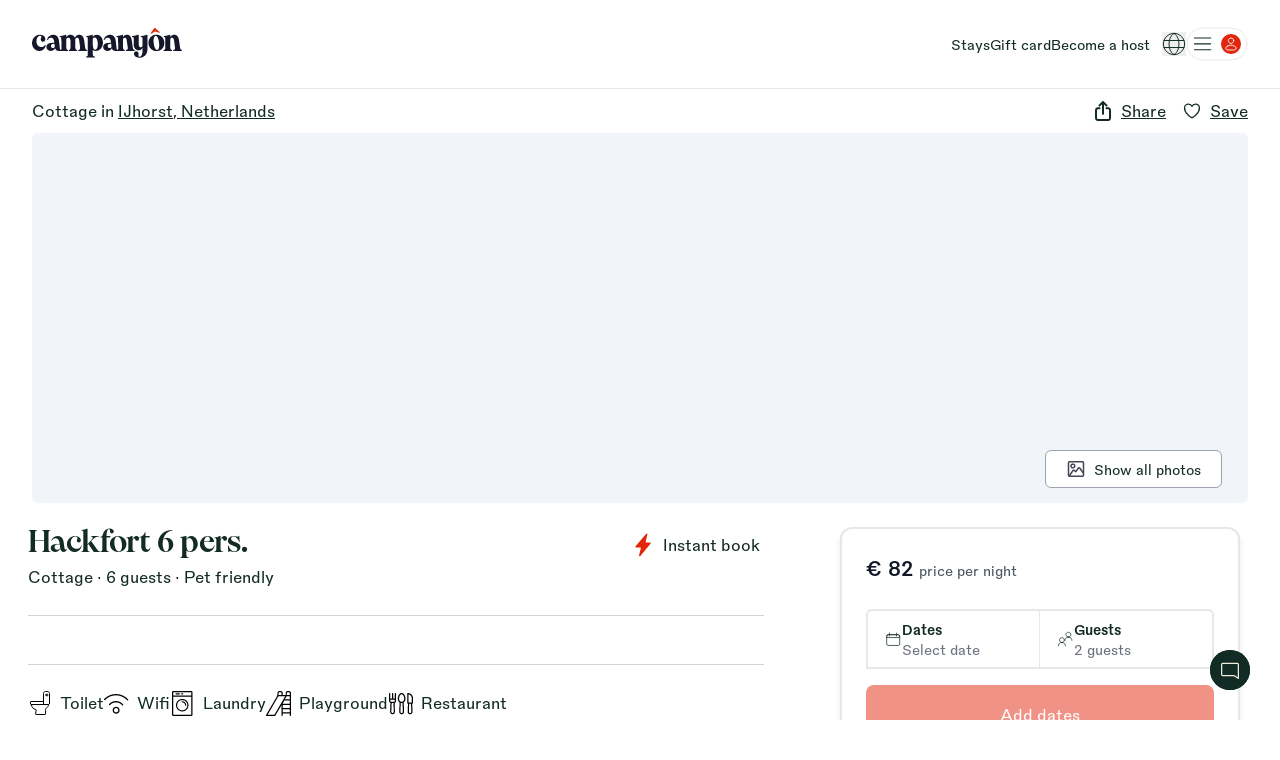

--- FILE ---
content_type: text/html; charset=utf-8
request_url: https://www.campanyon.com/en/listing/netherlands/ijhorst/europarcs-reestervallei/hackfort-6-pers-qlwbr
body_size: 60851
content:
<!DOCTYPE html><html lang="en" data-theme="theme-light" class="__variable_376e86 __variable_8cf759 font-body"><head><meta charSet="utf-8"/><meta name="viewport" content="width=device-width, initial-scale=1, maximum-scale=1"/><link rel="preload" as="image" href="/_neo/_next/static/media/intercom.682e179d.svg"/><link rel="preload" as="image" href="/_neo/_next/static/media/globe.97f3ea7a.svg"/><link rel="preload" as="image" href="/_neo/_next/static/media/share.e4fe1faf.svg"/><link rel="preload" as="image" href="/_neo/_next/static/media/show_photos.4ce8b249.svg"/><link rel="preload" as="image" href="/_neo/_next/static/media/instant_book.51def9f6.svg"/><link rel="preload" as="image" href="/_neo/_next/static/media/gift.4c24e900.svg"/><link rel="preload" as="image" href="/_neo/_next/static/media/toilet.83f79892.svg"/><link rel="preload" as="image" href="/_neo/_next/static/media/wifi.ab1045e6.svg"/><link rel="preload" as="image" href="/_neo/_next/static/media/laundry.a92d164b.svg"/><link rel="preload" as="image" href="/_neo/_next/static/media/playground.49815b16.svg"/><link rel="stylesheet" href="/_neo/_next/static/css/0317631d22577b56.css" data-precedence="next"/><link rel="stylesheet" href="/_neo/_next/static/css/c1ab86c13b6ee8fe.css" data-precedence="next"/><link rel="stylesheet" href="/_neo/_next/static/css/50d961e0780b75d4.css" data-precedence="next"/><link rel="stylesheet" href="/_neo/_next/static/css/ebd448037743f3d5.css" data-precedence="next"/><link rel="preload" as="script" fetchPriority="low" href="/_neo/_next/static/chunks/webpack-ddb1c66dc4476618.js"/><script src="/_neo/_next/static/chunks/52774a7f-419b861794807133.js" async=""></script><script src="/_neo/_next/static/chunks/fd9d1056-535d5deb2a7da169.js" async=""></script><script src="/_neo/_next/static/chunks/3275-9b3d986c91403b26.js" async=""></script><script src="/_neo/_next/static/chunks/main-app-a848da9f95a049a2.js" async=""></script><script src="/_neo/_next/static/chunks/261b60bd-934016116c1c84a1.js" async=""></script><script src="/_neo/_next/static/chunks/7551-cc2eedad5f23d894.js" async=""></script><script src="/_neo/_next/static/chunks/5878-46b64621d6d294dc.js" async=""></script><script src="/_neo/_next/static/chunks/4524-d6080a962a27ece0.js" async=""></script><script src="/_neo/_next/static/chunks/6215-37bbe2f5b2c671f5.js" async=""></script><script src="/_neo/_next/static/chunks/app/%5Blang%5D/not-found-747db7449349968c.js" async=""></script><script src="/_neo/_next/static/chunks/8546-9687770afb1aa6f6.js" async=""></script><script src="/_neo/_next/static/chunks/app/%5Blang%5D/layout-b1bee334933ade69.js" async=""></script><script src="/_neo/_next/static/chunks/7648-1f2457a3dcab9571.js" async=""></script><script src="/_neo/_next/static/chunks/5860-cb4d8898c7faaa2b.js" async=""></script><script src="/_neo/_next/static/chunks/4015-36566d90716d0493.js" async=""></script><script src="/_neo/_next/static/chunks/7384-5e4ab5ffab370f17.js" async=""></script><script src="/_neo/_next/static/chunks/3335-5420622ea7fcca9f.js" async=""></script><script src="/_neo/_next/static/chunks/2458-f5a14998df5cf9e7.js" async=""></script><script src="/_neo/_next/static/chunks/3346-db26aefe440cf1f7.js" async=""></script><script src="/_neo/_next/static/chunks/8070-fe98a7ac62917e16.js" async=""></script><script src="/_neo/_next/static/chunks/1959-7509d26de268b2cb.js" async=""></script><script src="/_neo/_next/static/chunks/850-3a4a6691a16b3854.js" async=""></script><script src="/_neo/_next/static/chunks/6038-0a455539fa76c307.js" async=""></script><script src="/_neo/_next/static/chunks/3765-41afae938a4d4758.js" async=""></script><script src="/_neo/_next/static/chunks/5809-94c65c81d0fc5f9a.js" async=""></script><script src="/_neo/_next/static/chunks/3188-b50d2d14ae4dceb9.js" async=""></script><script src="/_neo/_next/static/chunks/9966-b99176605b60c73f.js" async=""></script><script src="/_neo/_next/static/chunks/app/%5Blang%5D/listing/%5BcampspaceId%5D/%5Bcity%5D/%5Bcampsite%5D/%5Bcampspace%5D/page-1b565d312550e1b7.js" async=""></script><script src="/_neo/_next/static/chunks/app/global-error-cb74f88f4df2ec4e.js" async=""></script><link rel="preload" as="image" href="/_neo/_next/static/media/restaurant.8af00d2b.svg"/><link rel="preload" as="image" href="/_neo/_next/static/media/shower.4d6c7495.svg"/><link rel="preload" as="image" href="/_neo/_next/static/media/kitchen.9457316d.svg"/><link rel="preload" as="image" href="/_neo/_next/static/media/warm_water.a4f54e30.svg"/><link rel="preload" as="image" href="/_neo/_next/static/media/bed_sheeting.c6a6f3e5.svg"/><link rel="preload" as="image" href="/_neo/_next/static/media/hammocks.138d84c7.svg"/><link rel="preload" as="image" href="/_neo/_next/static/media/heating.fa49eb83.svg"/><link rel="preload" as="image" href="/_neo/_next/static/media/towels.eb6124be.svg"/><link rel="preload" as="image" href="/_neo/_next/static/media/water_cooker.460a25a7.svg"/><link rel="preload" as="image" href="/_neo/_next/static/media/wood_stove.a4215fe9.svg"/><link rel="preload" as="image" href="/_neo/_next/static/media/breakfast.a28f3035.svg"/><link rel="preload" as="image" href="/_neo/_next/static/media/wilderness_bath.19dc0357.svg"/><link rel="preload" as="image" href="/_neo/_next/static/media/trash_cans.19e147a1.svg"/><link rel="preload" as="image" href="/_neo/_next/static/media/drinking_water.56db069e.svg"/><link rel="preload" as="image" href="/_neo/_next/static/media/electricity.081a7217.svg"/><link rel="preload" as="image" href="/_neo/_next/static/media/septic_discharge.729d5958.svg"/><link rel="preload" as="image" href="/_neo/_next/static/media/picknick_table.af4c6e81.svg"/><link rel="preload" as="image" href="/_neo/_next/static/media/fireplace.78dc9dea.svg"/><link rel="preload" as="image" href="/_neo/_next/static/media/pool.b3a4a323.svg"/><link rel="preload" as="image" href="/_neo/_next/static/media/grocery_shop.0f749f07.svg"/><link rel="preload" as="image" href="/_neo/_next/static/media/free_parking.3a403605.svg"/><link rel="preload" as="image" href="/_neo/_next/static/media/sauna.53b7e3af.svg"/><link rel="preload" as="image" href="/_neo/_next/static/media/farm_products.834fe79a.svg"/><link rel="preload" as="image" href="/_neo/_next/static/media/surveillance247.95cb1bd3.svg"/><link rel="preload" as="image" href="/_neo/_next/static/media/dry_toilet.50fc61f9.svg"/><link rel="preload" as="image" href="/_neo/_next/static/media/shower_with_coins.93097165.svg"/><link rel="preload" as="image" href="/_neo/_next/static/media/mobile_internet.54c1387a.svg"/><link rel="preload" as="image" href="/_neo/_next/static/media/shelter.7b2a62ff.svg"/><link rel="preload" as="image" href="/_neo/_next/static/media/barbecue.062e1d36.svg"/><link rel="preload" as="image" href="/_neo/_next/static/media/hottub.52f8751c.svg"/><link rel="preload" as="image" href="/_neo/_next/static/media/bakery.a039234c.svg"/><link rel="preload" as="image" href="/_neo/_next/static/media/other.ae9459f7.svg"/><link rel="preload" as="image" href="/_neo/_next/static/media/gift.1a3a7723.svg"/><link rel="preload" as="image" href="/_neo/_next/static/media/apple.669f3cd9.svg"/><link rel="preload" as="image" href="/_neo/_next/static/media/google_play.7e73d78a.svg"/><link rel="preconnect" href="https://cdn.campanyon.com"/><link rel="preconnect" href="https://service.campanyon.com"/><link rel="dns-prefetch" href="https://cdn.campanyon.com"/><link rel="dns-prefetch" href="https://service.campanyon.com"/><link rel="apple-touch-icon" sizes="180x180" href="/apple-touch-icon.png"/><link rel="icon" type="image/png" sizes="32x32" href="/favicon-32x32.png"/><link rel="icon" type="image/png" sizes="16x16" href="/favicon-16x16.png"/><link rel="mask-icon" href="/safari-pinned-tab.svg" color="#e1260c"/><link rel="apple-touch-icon" href="/images/android-icon-192x192.png?v=1"/><meta name="msapplication-TileColor" content="#ffffff"/><meta name="theme-color" content="#FFFFFF"/><meta name="apple-mobile-web-app-capable" content="yes"/><meta name="apple-mobile-web-app-status-bar-style" content="black-translucent"/><meta name="apple-mobile-web-app-title" content="Campanyon"/><link rel="manifest" href="/site.webmanifest"/><title>Hackfort 6 pers. - Cottage in Netherlands | Campanyon</title><meta name="description" content="Hackfort 6 pers.. . Meet  and let&#x27;s go outside!"/><meta name="robots" content="index, follow, max-image-preview:none, noimageindex"/><meta name="twitter:domain" content="www.campanyon.com"/><meta name="twitter:url" content="https://www.campanyon.com/en/listing/netherlands/ijhorst/europarcs-reestervallei/hackfort-6-pers-qlwbr"/><link rel="canonical" href="https://www.campanyon.com/en/listing/netherlands/ijhorst/europarcs-reestervallei/hackfort-6-pers-qlwbr"/><link rel="alternate" hrefLang="en" href="https://www.campanyon.com/en/listing/netherlands/ijhorst/europarcs-reestervallei/hackfort-6-pers-qlwbr"/><link rel="alternate" hrefLang="da" href="https://www.campanyon.com/da/listing/netherlands/ijhorst/europarcs-reestervallei/hackfort-6-pers-qlwbr"/><link rel="alternate" hrefLang="nb" href="https://www.campanyon.com/nb/listing/netherlands/ijhorst/europarcs-reestervallei/hackfort-6-pers-qlwbr"/><link rel="alternate" hrefLang="fr" href="https://www.campanyon.com/fr/listing/netherlands/ijhorst/europarcs-reestervallei/hackfort-6-pers-qlwbr"/><link rel="alternate" hrefLang="nl" href="https://www.campanyon.com/nl/listing/netherlands/ijhorst/europarcs-reestervallei/hackfort-6-pers-qlwbr"/><link rel="alternate" hrefLang="de" href="https://www.campanyon.com/de/listing/netherlands/ijhorst/europarcs-reestervallei/hackfort-6-pers-qlwbr"/><link rel="alternate" hrefLang="sv" href="https://www.campanyon.com/sv/listing/netherlands/ijhorst/europarcs-reestervallei/hackfort-6-pers-qlwbr"/><link rel="alternate" hrefLang="it" href="https://www.campanyon.com/it/listing/netherlands/ijhorst/europarcs-reestervallei/hackfort-6-pers-qlwbr"/><link rel="alternate" hrefLang="es" href="https://www.campanyon.com/es/listing/netherlands/ijhorst/europarcs-reestervallei/hackfort-6-pers-qlwbr"/><link rel="alternate" hrefLang="pt" href="https://www.campanyon.com/pt/listing/netherlands/ijhorst/europarcs-reestervallei/hackfort-6-pers-qlwbr"/><meta property="fb:app_id" content="389884622110460"/><meta property="og:title" content="Hackfort 6 pers. - Cottage in Netherlands | Campanyon"/><meta property="og:description" content="Guess where you could spend next weekend?"/><meta property="og:url" content="https://www.campanyon.com/en/listing/netherlands/ijhorst/europarcs-reestervallei/hackfort-6-pers-qlwbr"/><meta property="og:image" content="https://static.secureholiday.net/static/Pictures/17710/00001043520.jpg?width=800"/><meta property="og:image:width" content="1200"/><meta property="og:image:height" content="630"/><meta property="og:image:secure_url" content="https://static.secureholiday.net/static/Pictures/17710/00001043520.jpg?width=800"/><meta property="og:image:secure" content="https://static.secureholiday.net/static/Pictures/17710/00001043520.jpg?width=800"/><meta property="og:image" content="https://campanyon.com/images/og/campanyon-orange.jpg"/><meta property="og:image:width" content="1200"/><meta property="og:image:height" content="630"/><meta property="og:image:secure_url" content="https://campanyon.com/images/og/campanyon-orange.jpg"/><meta property="og:image:secure" content="https://campanyon.com/images/og/campanyon-orange.jpg"/><meta property="og:image:type" content="image/jpeg"/><meta property="og:type" content="website"/><meta name="twitter:card" content="summary_large_image"/><meta name="twitter:title" content="Hackfort 6 pers. - Cottage in Netherlands | Campanyon"/><meta name="twitter:description" content="Guess where you could spend next weekend?"/><meta name="twitter:image" content="https://static.secureholiday.net/static/Pictures/17710/00001043520.jpg?width=800"/><meta name="twitter:image:width" content="1200"/><meta name="twitter:image:height" content="630"/><meta name="twitter:image:secure_url" content="https://static.secureholiday.net/static/Pictures/17710/00001043520.jpg?width=800"/><meta name="twitter:image:secure" content="https://static.secureholiday.net/static/Pictures/17710/00001043520.jpg?width=800"/><meta name="twitter:image" content="https://campanyon.com/images/og/campanyon-orange.jpg"/><meta name="twitter:image:width" content="1200"/><meta name="twitter:image:height" content="630"/><meta name="twitter:image:secure_url" content="https://campanyon.com/images/og/campanyon-orange.jpg"/><meta name="twitter:image:secure" content="https://campanyon.com/images/og/campanyon-orange.jpg"/><meta name="twitter:image:type" content="image/jpeg"/><link rel="icon" href="/favicon.ico" type="image/x-icon" sizes="48x48"/><meta name="next-size-adjust"/><script>
              (function() {
                // Initialize theme immediately to prevent flash
                const root = document.documentElement;
                const theme = 'light';
                root.setAttribute('data-theme', 'theme-' + theme);
              })();
            </script><script defer="" src="https://go.campanyon.com/jsTag?ap=1877247542"></script><script>if ('serviceWorker' in navigator) { window.addEventListener('load', function() { navigator.serviceWorker.register('/service-worker.js').then(function(registration) { console.log('Registered!'); }, function(err) { }).catch(function(err) { }); }); } else { }</script><script>!function(){"use strict";function l(e){for(var t=e,r=0,n=document.cookie.split(";");r<n.length;r++){var o=n[r].split("=");if(o[0].trim()===t)return o[1]}}function s(e){return localStorage.getItem(e)}function u(e){return window[e]}function A(e,t){e=document.querySelector(e);return t?null==e?void 0:e.getAttribute(t):null==e?void 0:e.textContent}var e=window,t=document,r="script",n="dataLayer",o="https://sst.campanyon.com",a="",i="9dwvojcau",c="569ay5=HAVeLTs7WjRBKScpNTpREkhTTVtJEhlZFgAOGg4YDgsbTwAFAg%3D%3D",g="cookie",v="_mac",E="",d=!1;try{var d=!!g&&(m=navigator.userAgent,!!(m=new RegExp("Version/([0-9._]+)(.*Mobile)?.*Safari.*").exec(m)))&&16.4<=parseFloat(m[1]),f="stapeUserId"===g,I=d&&!f?function(e,t,r){void 0===t&&(t="");var n={cookie:l,localStorage:s,jsVariable:u,cssSelector:A},t=Array.isArray(t)?t:[t];if(e&&n[e])for(var o=n[e],a=0,i=t;a<i.length;a++){var c=i[a],c=r?o(c,r):o(c);if(c)return c}else console.warn("invalid uid source",e)}(g,v,E):void 0;d=d&&(!!I||f)}catch(e){console.error(e)}var m=e,g=(m[n]=m[n]||[],m[n].push({"gtm.start":(new Date).getTime(),event:"gtm.js"}),t.getElementsByTagName(r)[0]),v=I?"&bi="+encodeURIComponent(I):"",E=t.createElement(r),f=(d&&(i=8<i.length?i.replace(/([a-z]{8}$)/,"kp$1"):"kp"+i),!d&&a?a:o);E.async=!0,E.src=f+"/"+i+".js?"+c+v,null!=(e=g.parentNode)&&e.insertBefore(E,g)}();</script><script src="/_neo/_next/static/chunks/polyfills-42372ed130431b0a.js" noModule=""></script></head><body class="bg-mainBgColorTheme text-mainTextColorTheme transition-colors duration-300"><div class="relative w-full z-50 hidden"><div class="w-full border-b border-gray-200" style="background-color:#F8F8F0"><div class="relative flex items-center justify-center px-5 sm:px-8 py-3 max-w-7xl mx-auto"><div class="flex items-center gap-2"><div class="flex items-center gap-1 text-spruce-green font-body text-xs sm:text-sm"><button class="underline text-spruce-green font-bold font-body hover:text-spruce-green/80 transition-colors">View our site in English? Click here</button></div></div><button class="absolute right-0 p-1 mr-7 mt-1 hover:bg-gray-100 rounded-full transition-colors"><svg xmlns="http://www.w3.org/2000/svg" fill="none" viewBox="0 0 24 24" stroke-width="1.5" stroke="currentColor" aria-hidden="true" data-slot="icon" class="w-5 h-5 text-gray-800"><path stroke-linecap="round" stroke-linejoin="round" d="M6 18 18 6M6 6l12 12"></path></svg></button></div></div></div><div><div id="intercom" class="fixed bottom-[16px] right-3 z-[400] h-[40px] min-h-[40px] w-[40px] min-w-[40px] rounded-full bg-spruce-green transition-all duration-[450ms] ease-in-out md:bottom-[30px] md:right-[30px]"><img src="/_neo/_next/static/media/intercom.682e179d.svg" alt="Intercom" class="m-auto h-[40px] w-[40px] cursor-pointer"/></div><div class="bg-mainBgColorTheme leading-7 text-textMain"><nav id="titlebar" class="sticky top-0 z-[601] min-h-[65px] w-full md:z-[700] bg-menuBgColorTheme   border-b " aria-label="Global"><div class="mx-auto flex  items-center justify-between gap-3 px-6 py-3 md:py-6 lg:px-8"><div class="flex items-center"><a href="/en" class="-m-1.5 p-1.5 hidden sm:block"><img alt="Campanyon" id="logo" loading="lazy" width="150" height="41" decoding="async" data-nimg="1" class="hidden" style="color:transparent" src="/neo/images/logo-with-text-white.svg"/><img alt="Campanyon" id="logo" loading="lazy" width="150" height="41" decoding="async" data-nimg="1" class="" style="color:transparent" src="/neo/images/logo-with-text-orange.svg"/></a><a href="/en" class="-m-1.5 p-1.5 sm:hidden"><img alt="Campanyon" id="logo" loading="lazy" width="34" height="34" decoding="async" data-nimg="1" style="color:transparent" src="/_neo/_next/static/media/logo_mobile.8f5d39e3.svg"/></a></div><!--$!--><template data-dgst="BAILOUT_TO_CLIENT_SIDE_RENDERING"></template><!--/$--><div class="ml-auto h-6 md:h-auto"><div class="flex items-center justify-end gap-x-2 align-middle lg:w-auto lg:flex-1 lg:gap-x-4 w-[24px]"><a class="headerText hidden text-center font-body text-sm lg:block text-menuTextColorTheme" href="/en/listing?split=1&amp;type_acco=1">Stays</a><a href="/en/l/giftcard" class="headerText hidden text-center font-body text-sm lg:block text-menuTextColorTheme">Gift card</a><a class="headerText hidden text-center font-body text-sm lg:block text-menuTextColorTheme" href="/en/hosting/become-host">Become a host</a><div class="md:hidden"><button class="lg:mt-2"><img src="/_neo/_next/static/media/globe.97f3ea7a.svg" alt="Select Language" width="24" height="24" class="headerImage "/></button></div><div class="hidden md:block"><div class="flex justify-end gap-x-2 lg:gap-x-4 align-middle items-center w-[57px] lg:w-[98px]"><span class="w-6 min-w-6 mt-2 lg:mt-0"><button class="lg:mt-2"><img src="/_neo/_next/static/media/globe.97f3ea7a.svg" alt="Select Language" width="24" height="24" class="headerImage "/></button></span><div class="relative"><div class="flex items-center justify-center cursor-pointer"><svg width="62" height="34" viewBox="0 0 62 34" fill="none" xmlns="http://www.w3.org/2000/svg" class="headerImage"><rect x="1" y="1" width="60" height="32" rx="16" fill="white"></rect><rect x="1" y="1" width="60" height="32" rx="16" stroke="#E1E2E4" stroke-width="0.8"></rect><path d="M8.60156 11H24.6016M8.60156 16.8667H24.6016M8.60156 22.7333H24.6016" stroke="#122B24" stroke-width="1.2" stroke-linecap="round" stroke-linejoin="round"></path><rect x="35" y="7" width="20" height="20" rx="10" fill="#E1260C"></rect><path d="M41.7483 19.0892C40.8993 19.5944 38.6733 20.6264 40.0293 21.9182C40.6911 22.5488 41.4285 23 42.3555 23H47.6463C48.5739 23 49.3113 22.5488 49.9731 21.9182C51.3291 20.6264 49.1031 19.5944 48.2541 19.0892C47.2688 18.5071 46.1454 18.2001 45.0009 18.2001C43.8565 18.2001 42.7337 18.5071 41.7483 19.0892ZM47.7015 13.7C47.7015 14.4161 47.4171 15.1028 46.9107 15.6092C46.4044 16.1155 45.7176 16.4 45.0015 16.4C44.2855 16.4 43.5987 16.1155 43.0924 15.6092C42.586 15.1028 42.3015 14.4161 42.3015 13.7C42.3015 12.9839 42.586 12.2972 43.0924 11.7908C43.5987 11.2845 44.2855 11 45.0015 11C45.7176 11 46.4044 11.2845 46.9107 11.7908C47.4171 12.2972 47.7015 12.9839 47.7015 13.7Z" stroke="white" stroke-width="0.9" stroke-linecap="round" stroke-linejoin="round"></path></svg></div></div></div></div></div></div></div></nav><main class="bg-mainBgColorTheme" id="wrapper-container"><div class="mx-auto"><div class="mx-auto my-2 hidden w-full max-w-7xl md:block md:px-6 lg:px-8"><div class="flex justify-between"><div class="text-mainTextColorTheme"><span>Cottage<!-- --> <!-- -->in </span><a class="underline hover:text-tracking-red transition-all duration-200" href="/en/listing?split=1&amp;q=IJhorst, Netherlands&amp;type_acco=1">IJhorst<!-- -->, Netherlands</a><span class="hidden">- 65 kilometers away</span></div><div class="flex justify-end"><span class="mr-4"><div class=" group flex items-center cursor-pointer rounded-md transition-all duration-200"><img src="/_neo/_next/static/media/share.e4fe1faf.svg" alt="Share listing" class="w-5 h-5 sm:mr-2 transition-all duration-200 image-theme" style="filter:var(--icon-filter);--icon-filter:none"/><span class="cursor-pointer underline group-hover:text-tracking-red transition-all duration-200 text-mainTextColorTheme">Share</span></div></span><span><div class=" flex cursor-pointer items-center rounded-md text-mainTextColorTheme"><svg xmlns="http://www.w3.org/2000/svg" fill="none" viewBox="0 0 24 24" stroke-width="1.5" stroke="currentColor" aria-hidden="true" data-slot="icon" class="h-5 w-5 false undefined"><path stroke-linecap="round" stroke-linejoin="round" d="M21 8.25c0-2.485-2.099-4.5-4.688-4.5-1.935 0-3.597 1.126-4.312 2.733-.715-1.607-2.377-2.733-4.313-2.733C5.1 3.75 3 5.765 3 8.25c0 7.22 9 12 9 12s9-4.78 9-12Z"></path></svg><span class="cursor-pointer underline hover:text-tracking-red transition-all duration-200 sm:ml-2">Save</span></div></span></div></div></div><div class="relative mx-auto flex max-w-7xl items-center justify-center rounded-md md:px-6 lg:px-8"><div class="border-1 absolute right-2 top-2 z-10 border-gray-400 bg-white text-xs font-medium text-textMain shadow-md sm:hidden group flex items-center cursor-pointer rounded-md transition-all duration-200"><img src="/_neo/_next/static/media/share.e4fe1faf.svg" alt="Share listing" class="w-5 h-5 sm:mr-2 transition-all duration-200 mr-0 p-1 w-6 h-6 mr-0" style="filter:var(--icon-filter);--icon-filter:none"/></div><div class="border-1 absolute right-10 top-2 z-10 border-gray-400 bg-white text-xs font-medium text-textMain shadow-md sm:hidden flex cursor-pointer items-center rounded-md "><svg xmlns="http://www.w3.org/2000/svg" fill="none" viewBox="0 0 24 24" stroke-width="1.5" stroke="currentColor" aria-hidden="true" data-slot="icon" class="h-5 w-5 false mr-0 p-1 w-6 h-6 mr-0"><path stroke-linecap="round" stroke-linejoin="round" d="M21 8.25c0-2.485-2.099-4.5-4.688-4.5-1.935 0-3.597 1.126-4.312 2.733-.715-1.607-2.377-2.733-4.313-2.733C5.1 3.75 3 5.765 3 8.25c0 7.22 9 12 9 12s9-4.78 9-12Z"></path></svg></div><div class="absolute top-3 left-3 w-[calc(100%-60px)] flex justify-start flex-wrap gap-x-2 gap-y-1 left-[4.5%] top-[4%] z-10"></div><div class="absolute z-10 hidden cursor-pointer items-center rounded-md border border-gray-400 bg-white px-5 py-2 text-sm hover:bg-gray-300 md:flex" style="right:4.5%;bottom:4%"><img src="/_neo/_next/static/media/show_photos.4ce8b249.svg" alt="All photos" class="mr-2 h-5 w-5"/><div>Show all photos</div></div><div class="min-h-[434px] w-full bg-slate-100 md:min-h-[370px] md:rounded-md"></div><div class="md:opacity-0 relative transition-opacity delay-75 ease-linear"><div class="fixed left-0 top-full z-[700] h-[100vh] w-full overflow-y-auto overscroll-none bg-white px-2 pb-20 transition-all xl:px-6"><div class="sticky left-0 top-0 z-20 flex h-auto w-full items-center justify-end gap-4 bg-white py-6"><span><div class=" group flex items-center cursor-pointer rounded-md transition-all duration-200"><img src="/_neo/_next/static/media/share.e4fe1faf.svg" alt="Share listing" class="w-5 h-5 sm:mr-2 transition-all duration-200 mr-2" style="filter:var(--icon-filter);--icon-filter:none"/><span class="cursor-pointer underline group-hover:text-tracking-red transition-all duration-200 ">Share</span></div></span><span><div class=" flex cursor-pointer items-center rounded-md "><svg xmlns="http://www.w3.org/2000/svg" fill="none" viewBox="0 0 24 24" stroke-width="1.5" stroke="currentColor" aria-hidden="true" data-slot="icon" class="h-5 w-5 false mr-2 sm:mr-0 mt-[2px]"><path stroke-linecap="round" stroke-linejoin="round" d="M21 8.25c0-2.485-2.099-4.5-4.688-4.5-1.935 0-3.597 1.126-4.312 2.733-.715-1.607-2.377-2.733-4.313-2.733C5.1 3.75 3 5.765 3 8.25c0 7.22 9 12 9 12s9-4.78 9-12Z"></path></svg><span class="cursor-pointer underline hover:text-tracking-red transition-all duration-200 sm:ml-2">Save</span></div></span><button class="mt-1 flex h-6 w-6 items-center justify-center rounded-full disabled:border-graylight disabled:opacity-75"><svg xmlns="http://www.w3.org/2000/svg" fill="none" viewBox="0 0 24 24" stroke-width="1.5" stroke="currentColor" aria-hidden="true" data-slot="icon" class="h-6 w-6"><path stroke-linecap="round" stroke-linejoin="round" d="M6 18 18 6M6 6l12 12"></path></svg></button></div></div></div></div></div><div class="xl:max-w-8xl flex flex-row flex-wrap justify-center"><div class="z-10 mx-auto w-full max-w-7xl flex-shrink-0 flex-grow-0 md:px-6 lg:px-8 xl:m-0 xl:w-800 xl:pl-0 xl:pr-16"><div class="mx-auto w-full px-6 py-0 sm:px-0 sm:py-1"><div class="mt-5 flex w-full sm:items-start sm:justify-between"><h1 class="max-w-3/6 w-full min-w-0 items-start break-words font-title text-2xl font-bold text-mainTextColorTheme sm:text-[2rem]">Hackfort 6 pers.</h1><div class="mt-1 hidden flex-shrink-0 items-center px-1 font-semibold text-mainTextColorTheme sm:flex"><img src="/_neo/_next/static/media/instant_book.51def9f6.svg" alt="Instant book" class="mr-2 h-6 w-6"/><span class="font-medium">Instant book</span></div></div><div class="mt-1 text-mainTextColorTheme"><span class="">Cottage</span><span class=""> <!-- -->· <!-- -->6<!-- --> <!-- -->guests</span><span class=""> · Pet friendly</span></div><div class="flex flex-shrink-0 items-center gap-1 font-semibold text-mainTextColorTheme sm:hidden"><img src="/_neo/_next/static/media/instant_book.51def9f6.svg" alt="Instant book" class="h-5 w-5"/><span class="font-medium">Instant book</span></div><div class="border-t border-gray-300 mt-3 mt-6"></div><div class="relative break-words text-mainTextColorTheme"><div class="mt-6 mb-3 overflow-hidden transition-all duration-500 ease-in-out relative" style="max-height:none"><div><pre class="whitespace-break-spaces font-body"></pre></div></div></div><a href="/en/l/giftcard" class="w-full flex md:hidden gap-2 items-center justify-center font-body border border-tracking-red text-tracking-red text-base bg-white rounded-md my-5 px-8 py-3"><img alt="Gift" src="/_neo/_next/static/media/gift.4c24e900.svg"/>Buy a gift card</a><div class="border-t border-gray-300 mt-3 mt-6"></div> <div class="mt-5"><div class="fade-small relative max-h-[17rem] overflow-hidden sm:max-h-32"><div id="facilities-included" class="flex flex-col flex-wrap gap-3 sm:flex-row sm:gap-x-4 sm:gap-y-2" style="transition:max-height 0.3s ease"><div class="flex items-center space-x-2 bg-mainBgColorTheme py-1"><img alt="Toiletpaper by StoneHub" src="/_neo/_next/static/media/toilet.83f79892.svg" class="inline-block image-theme"/><span><span class="text-mainTextColorTheme">Toilet</span></span></div><div class="flex items-center space-x-2 bg-mainBgColorTheme py-1"><img alt="Wifi by StoneHub" src="/_neo/_next/static/media/wifi.ab1045e6.svg" class="inline-block image-theme"/><span><span class="text-mainTextColorTheme">Wifi</span></span></div><div class="flex items-center space-x-2 bg-mainBgColorTheme py-1"><img alt="Laundry by StoneHub" src="/_neo/_next/static/media/laundry.a92d164b.svg" class="inline-block image-theme"/><span><span class="text-mainTextColorTheme">Laundry</span></span></div><div class="flex items-center space-x-2 bg-mainBgColorTheme py-1"><img alt="Playground by Stepan Voevodin" src="/_neo/_next/static/media/playground.49815b16.svg" class="inline-block image-theme"/><span><span class="text-mainTextColorTheme">Playground</span></span></div><div class="flex items-center space-x-2 bg-mainBgColorTheme py-1"><img alt="Restaurant by Alice Design" src="/_neo/_next/static/media/restaurant.8af00d2b.svg" class="inline-block image-theme"/><span><span class="text-mainTextColorTheme">Restaurant</span></span></div></div><ul class="mt-2 flex flex-col flex-wrap gap-3 sm:flex-row sm:gap-x-4 sm:gap-y-2" style="transition:max-height 0.3s ease"><li class="flex items-center space-x-2 bg-mainBgColorTheme no_item_list relative py-1"><img alt="Shower by StoneHub" src="/_neo/_next/static/media/shower.4d6c7495.svg" class="inline-block image-theme opacity-30"/><span><span class="text-mainTextColorTheme opacity-30">Shower(s)</span></span></li><li class="flex items-center space-x-2 bg-mainBgColorTheme no_item_list relative py-1"><img alt="Toiletpaper by StoneHub" src="/_neo/_next/static/media/toilet.83f79892.svg" class="inline-block image-theme opacity-30"/><span><span class="text-mainTextColorTheme opacity-30">Toilet(s)</span></span></li><li class="flex items-center space-x-2 bg-mainBgColorTheme no_item_list relative py-1"><img alt="Fridge by StoneHub" src="/_neo/_next/static/media/kitchen.9457316d.svg" class="inline-block image-theme opacity-30"/><span><span class="text-mainTextColorTheme opacity-30">Shared kitchen</span></span></li><li class="flex items-center space-x-2 bg-mainBgColorTheme no_item_list relative py-1"><img alt="" src="/_neo/_next/static/media/warm_water.a4f54e30.svg" class="inline-block image-theme opacity-30"/><span><span class="text-mainTextColorTheme opacity-30">Warm water</span></span></li><li class="flex items-center space-x-2 bg-mainBgColorTheme no_item_list relative py-1"><img alt="Bed by StoneHub" src="/_neo/_next/static/media/bed_sheeting.c6a6f3e5.svg" class="inline-block image-theme opacity-30"/><span><span class="text-mainTextColorTheme opacity-30">Bed sheets/blankets</span></span></li><li class="flex items-center space-x-2 bg-mainBgColorTheme no_item_list relative py-1"><img alt="" src="/_neo/_next/static/media/hammocks.138d84c7.svg" class="inline-block image-theme opacity-30"/><span><span class="text-mainTextColorTheme opacity-30">Hammocks</span></span></li><li class="flex items-center space-x-2 bg-mainBgColorTheme no_item_list relative py-1"><img alt="Heating by StoneHub" src="/_neo/_next/static/media/heating.fa49eb83.svg" class="inline-block image-theme opacity-30"/><span><span class="text-mainTextColorTheme opacity-30">Heating</span></span></li><li class="flex items-center space-x-2 bg-mainBgColorTheme no_item_list relative py-1"><img alt="Towels by StoneHub" src="/_neo/_next/static/media/towels.eb6124be.svg" class="inline-block image-theme opacity-30"/><span><span class="text-mainTextColorTheme opacity-30">Towels</span></span></li><li class="flex items-center space-x-2 bg-mainBgColorTheme no_item_list relative py-1"><img alt="Kettle by Naufal Hudallah" src="/_neo/_next/static/media/water_cooker.460a25a7.svg" class="inline-block image-theme opacity-30"/><span><span class="text-mainTextColorTheme opacity-30">Water cooker</span></span></li><li class="flex items-center space-x-2 bg-mainBgColorTheme no_item_list relative py-1"><img alt="Bonfire by StoneHub" src="/_neo/_next/static/media/wood_stove.a4215fe9.svg" class="inline-block image-theme opacity-30"/><span><span class="text-mainTextColorTheme opacity-30">Wood stove</span></span></li><li class="flex items-center space-x-2 bg-mainBgColorTheme no_item_list relative py-1"><img alt="" src="/_neo/_next/static/media/breakfast.a28f3035.svg" class="inline-block image-theme opacity-30"/><span><span class="text-mainTextColorTheme opacity-30">Breakfast included</span></span></li><li class="flex items-center space-x-2 bg-mainBgColorTheme no_item_list relative py-1"><img alt="" src="/_neo/_next/static/media/wilderness_bath.19dc0357.svg" class="inline-block image-theme opacity-30"/><span><span class="text-mainTextColorTheme opacity-30">Wilderness bath</span></span></li><li class="flex items-center space-x-2 bg-mainBgColorTheme no_item_list relative py-1"><img alt="" src="/_neo/_next/static/media/trash_cans.19e147a1.svg" class="inline-block image-theme opacity-30"/><span><span class="text-mainTextColorTheme opacity-30">Trash cans</span></span></li><li class="flex items-center space-x-2 bg-mainBgColorTheme no_item_list relative py-1"><img alt="" src="/_neo/_next/static/media/drinking_water.56db069e.svg" class="inline-block image-theme opacity-30"/><span><span class="text-mainTextColorTheme opacity-30">Fresh water</span></span></li><li class="flex items-center space-x-2 bg-mainBgColorTheme no_item_list relative py-1"><img alt="" src="/_neo/_next/static/media/electricity.081a7217.svg" class="inline-block image-theme opacity-30"/><span><span class="text-mainTextColorTheme opacity-30">Electricity</span></span></li><li class="flex items-center space-x-2 bg-mainBgColorTheme no_item_list relative py-1"><img alt="" src="/_neo/_next/static/media/septic_discharge.729d5958.svg" class="inline-block image-theme opacity-30"/><span><span class="text-mainTextColorTheme opacity-30">Grey water</span></span></li><li class="flex items-center space-x-2 bg-mainBgColorTheme no_item_list relative py-1"><img alt="" src="/_neo/_next/static/media/picknick_table.af4c6e81.svg" class="inline-block image-theme opacity-30"/><span><span class="text-mainTextColorTheme opacity-30">Picnic table</span></span></li><li class="flex items-center space-x-2 bg-mainBgColorTheme no_item_list relative py-1"><img alt="" src="/_neo/_next/static/media/fireplace.78dc9dea.svg" class="inline-block image-theme opacity-30"/><span><span class="text-mainTextColorTheme opacity-30">Fireplace</span></span></li><li class="flex items-center space-x-2 bg-mainBgColorTheme no_item_list relative py-1"><img alt="Swimmingpool by StoneHub" src="/_neo/_next/static/media/pool.b3a4a323.svg" class="inline-block image-theme opacity-30"/><span><span class="text-mainTextColorTheme opacity-30">Swimming pool</span></span></li><li class="flex items-center space-x-2 bg-mainBgColorTheme no_item_list relative py-1"><img alt="Shop by StoneHub" src="/_neo/_next/static/media/grocery_shop.0f749f07.svg" class="inline-block image-theme opacity-30"/><span><span class="text-mainTextColorTheme opacity-30">Grocery shop</span></span></li><li class="flex items-center space-x-2 bg-mainBgColorTheme no_item_list relative py-1"><img alt="" src="/_neo/_next/static/media/free_parking.3a403605.svg" class="inline-block image-theme opacity-30"/><span><span class="text-mainTextColorTheme opacity-30">Free parking</span></span></li><li class="flex items-center space-x-2 bg-mainBgColorTheme no_item_list relative py-1"><img alt="" src="/_neo/_next/static/media/sauna.53b7e3af.svg" class="inline-block image-theme opacity-30"/><span><span class="text-mainTextColorTheme opacity-30">Sauna</span></span></li><li class="flex items-center space-x-2 bg-mainBgColorTheme no_item_list relative py-1"><img alt="" src="/_neo/_next/static/media/farm_products.834fe79a.svg" class="inline-block image-theme opacity-30"/><span><span class="text-mainTextColorTheme opacity-30">Farm products</span></span></li><li class="flex items-center space-x-2 bg-mainBgColorTheme no_item_list relative py-1"><img alt="" src="/_neo/_next/static/media/surveillance247.95cb1bd3.svg" class="inline-block image-theme opacity-30"/><span><span class="text-mainTextColorTheme opacity-30">24/7 Surveillance</span></span></li><li class="flex items-center space-x-2 bg-mainBgColorTheme no_item_list relative py-1"><img alt="" src="/_neo/_next/static/media/dry_toilet.50fc61f9.svg" class="inline-block image-theme opacity-30"/><span><span class="text-mainTextColorTheme opacity-30">Dry toilet(s)</span></span></li><li class="flex items-center space-x-2 bg-mainBgColorTheme no_item_list relative py-1"><img alt="" src="/_neo/_next/static/media/shower_with_coins.93097165.svg" class="inline-block image-theme opacity-30"/><span><span class="text-mainTextColorTheme opacity-30">Shower(s) with coins</span></span></li><li class="flex items-center space-x-2 bg-mainBgColorTheme no_item_list relative py-1"><img alt="" src="/_neo/_next/static/media/mobile_internet.54c1387a.svg" class="inline-block image-theme opacity-30"/><span><span class="text-mainTextColorTheme opacity-30">4G Internet</span></span></li><li class="flex items-center space-x-2 bg-mainBgColorTheme no_item_list relative py-1"><img alt="" src="/_neo/_next/static/media/septic_discharge.729d5958.svg" class="inline-block image-theme opacity-30"/><span><span class="text-mainTextColorTheme opacity-30">Black water drainage</span></span></li><li class="flex items-center space-x-2 bg-mainBgColorTheme no_item_list relative py-1"><img alt="" src="/_neo/_next/static/media/shelter.7b2a62ff.svg" class="inline-block image-theme opacity-30"/><span><span class="text-mainTextColorTheme opacity-30">Shelter</span></span></li><li class="flex items-center space-x-2 bg-mainBgColorTheme no_item_list relative py-1"><img alt="" src="/_neo/_next/static/media/barbecue.062e1d36.svg" class="inline-block image-theme opacity-30"/><span><span class="text-mainTextColorTheme opacity-30">Barbecue</span></span></li><li class="flex items-center space-x-2 bg-mainBgColorTheme no_item_list relative py-1"><img alt="" src="/_neo/_next/static/media/hottub.52f8751c.svg" class="inline-block image-theme opacity-30"/><span><span class="text-mainTextColorTheme opacity-30">Hottub</span></span></li><li class="flex items-center space-x-2 bg-mainBgColorTheme no_item_list relative py-1"><img alt="" src="/_neo/_next/static/media/bakery.a039234c.svg" class="inline-block image-theme opacity-30"/><span><span class="text-mainTextColorTheme opacity-30">Bakery</span></span></li></ul></div><div class="text-mainTextColorTheme text-underline mt-3 hidden cursor-pointer items-center sm:flex"><div class="font-medium underline hover:text-tracking-red transition-all duration-200">Show all facilities<!-- --> </div></div><div class="text-mainTextColorTheme text-underline mt-3 flex cursor-pointer items-center sm:hidden"><div class="font-medium underline hover:text-tracking-red transition-all duration-200">Show all facilities<!-- --> </div></div></div><div class="relative sm:hidden"><div class="fixed left-0 top-0 z-[100] h-[100vh] w-full overscroll-none bg-graylight invisible delay-150 ease-out "></div><div class="fixed left-0 top-full z-[100] h-[calc(100vh-80px)] w-full overflow-y-auto overscroll-none rounded-t-lg bg-white px-6 pb-20 pt-6 transition-all"><div class="mt-5"><div class=""><div id="facilities-included" class="flex flex-col flex-wrap gap-3 sm:flex-row sm:gap-x-4 sm:gap-y-2" style="transition:max-height 0.3s ease"><div class="flex items-center space-x-2 bg-white py-1"><img alt="Toiletpaper by StoneHub" src="/_neo/_next/static/media/toilet.83f79892.svg" class="inline-block "/><span><span class="text-textMain">Toilet</span></span></div><div class="flex items-center space-x-2 bg-white py-1"><img alt="Wifi by StoneHub" src="/_neo/_next/static/media/wifi.ab1045e6.svg" class="inline-block "/><span><span class="text-textMain">Wifi</span></span></div><div class="flex items-center space-x-2 bg-white py-1"><img alt="Laundry by StoneHub" src="/_neo/_next/static/media/laundry.a92d164b.svg" class="inline-block "/><span><span class="text-textMain">Laundry</span></span></div><div class="flex items-center space-x-2 bg-white py-1"><img alt="Playground by Stepan Voevodin" src="/_neo/_next/static/media/playground.49815b16.svg" class="inline-block "/><span><span class="text-textMain">Playground</span></span></div><div class="flex items-center space-x-2 bg-white py-1"><img alt="Restaurant by Alice Design" src="/_neo/_next/static/media/restaurant.8af00d2b.svg" class="inline-block "/><span><span class="text-textMain">Restaurant</span></span></div></div><ul class="mt-2 flex flex-col flex-wrap gap-3 sm:flex-row sm:gap-x-4 sm:gap-y-2" style="transition:max-height 0.3s ease"><li class="flex items-center space-x-2 bg-white no_item_list relative py-1"><img alt="Shower by StoneHub" src="/_neo/_next/static/media/shower.4d6c7495.svg" class="inline-block  opacity-30"/><span><span class="text-textMain opacity-30">Shower(s)</span></span></li><li class="flex items-center space-x-2 bg-white no_item_list relative py-1"><img alt="Toiletpaper by StoneHub" src="/_neo/_next/static/media/toilet.83f79892.svg" class="inline-block  opacity-30"/><span><span class="text-textMain opacity-30">Toilet(s)</span></span></li><li class="flex items-center space-x-2 bg-white no_item_list relative py-1"><img alt="Fridge by StoneHub" src="/_neo/_next/static/media/kitchen.9457316d.svg" class="inline-block  opacity-30"/><span><span class="text-textMain opacity-30">Shared kitchen</span></span></li><li class="flex items-center space-x-2 bg-white no_item_list relative py-1"><img alt="" src="/_neo/_next/static/media/warm_water.a4f54e30.svg" class="inline-block  opacity-30"/><span><span class="text-textMain opacity-30">Warm water</span></span></li><li class="flex items-center space-x-2 bg-white no_item_list relative py-1"><img alt="Bed by StoneHub" src="/_neo/_next/static/media/bed_sheeting.c6a6f3e5.svg" class="inline-block  opacity-30"/><span><span class="text-textMain opacity-30">Bed sheets/blankets</span></span></li><li class="flex items-center space-x-2 bg-white no_item_list relative py-1"><img alt="" src="/_neo/_next/static/media/hammocks.138d84c7.svg" class="inline-block  opacity-30"/><span><span class="text-textMain opacity-30">Hammocks</span></span></li><li class="flex items-center space-x-2 bg-white no_item_list relative py-1"><img alt="Heating by StoneHub" src="/_neo/_next/static/media/heating.fa49eb83.svg" class="inline-block  opacity-30"/><span><span class="text-textMain opacity-30">Heating</span></span></li><li class="flex items-center space-x-2 bg-white no_item_list relative py-1"><img alt="Towels by StoneHub" src="/_neo/_next/static/media/towels.eb6124be.svg" class="inline-block  opacity-30"/><span><span class="text-textMain opacity-30">Towels</span></span></li><li class="flex items-center space-x-2 bg-white no_item_list relative py-1"><img alt="Kettle by Naufal Hudallah" src="/_neo/_next/static/media/water_cooker.460a25a7.svg" class="inline-block  opacity-30"/><span><span class="text-textMain opacity-30">Water cooker</span></span></li><li class="flex items-center space-x-2 bg-white no_item_list relative py-1"><img alt="Bonfire by StoneHub" src="/_neo/_next/static/media/wood_stove.a4215fe9.svg" class="inline-block  opacity-30"/><span><span class="text-textMain opacity-30">Wood stove</span></span></li><li class="flex items-center space-x-2 bg-white no_item_list relative py-1"><img alt="" src="/_neo/_next/static/media/breakfast.a28f3035.svg" class="inline-block  opacity-30"/><span><span class="text-textMain opacity-30">Breakfast included</span></span></li><li class="flex items-center space-x-2 bg-white no_item_list relative py-1"><img alt="" src="/_neo/_next/static/media/wilderness_bath.19dc0357.svg" class="inline-block  opacity-30"/><span><span class="text-textMain opacity-30">Wilderness bath</span></span></li><li class="flex items-center space-x-2 bg-white no_item_list relative py-1"><img alt="" src="/_neo/_next/static/media/trash_cans.19e147a1.svg" class="inline-block  opacity-30"/><span><span class="text-textMain opacity-30">Trash cans</span></span></li><li class="flex items-center space-x-2 bg-white no_item_list relative py-1"><img alt="" src="/_neo/_next/static/media/drinking_water.56db069e.svg" class="inline-block  opacity-30"/><span><span class="text-textMain opacity-30">Fresh water</span></span></li><li class="flex items-center space-x-2 bg-white no_item_list relative py-1"><img alt="" src="/_neo/_next/static/media/electricity.081a7217.svg" class="inline-block  opacity-30"/><span><span class="text-textMain opacity-30">Electricity</span></span></li><li class="flex items-center space-x-2 bg-white no_item_list relative py-1"><img alt="" src="/_neo/_next/static/media/septic_discharge.729d5958.svg" class="inline-block  opacity-30"/><span><span class="text-textMain opacity-30">Grey water</span></span></li><li class="flex items-center space-x-2 bg-white no_item_list relative py-1"><img alt="" src="/_neo/_next/static/media/picknick_table.af4c6e81.svg" class="inline-block  opacity-30"/><span><span class="text-textMain opacity-30">Picnic table</span></span></li><li class="flex items-center space-x-2 bg-white no_item_list relative py-1"><img alt="" src="/_neo/_next/static/media/fireplace.78dc9dea.svg" class="inline-block  opacity-30"/><span><span class="text-textMain opacity-30">Fireplace</span></span></li><li class="flex items-center space-x-2 bg-white no_item_list relative py-1"><img alt="Swimmingpool by StoneHub" src="/_neo/_next/static/media/pool.b3a4a323.svg" class="inline-block  opacity-30"/><span><span class="text-textMain opacity-30">Swimming pool</span></span></li><li class="flex items-center space-x-2 bg-white no_item_list relative py-1"><img alt="Shop by StoneHub" src="/_neo/_next/static/media/grocery_shop.0f749f07.svg" class="inline-block  opacity-30"/><span><span class="text-textMain opacity-30">Grocery shop</span></span></li><li class="flex items-center space-x-2 bg-white no_item_list relative py-1"><img alt="" src="/_neo/_next/static/media/free_parking.3a403605.svg" class="inline-block  opacity-30"/><span><span class="text-textMain opacity-30">Free parking</span></span></li><li class="flex items-center space-x-2 bg-white no_item_list relative py-1"><img alt="" src="/_neo/_next/static/media/sauna.53b7e3af.svg" class="inline-block  opacity-30"/><span><span class="text-textMain opacity-30">Sauna</span></span></li><li class="flex items-center space-x-2 bg-white no_item_list relative py-1"><img alt="" src="/_neo/_next/static/media/farm_products.834fe79a.svg" class="inline-block  opacity-30"/><span><span class="text-textMain opacity-30">Farm products</span></span></li><li class="flex items-center space-x-2 bg-white no_item_list relative py-1"><img alt="" src="/_neo/_next/static/media/surveillance247.95cb1bd3.svg" class="inline-block  opacity-30"/><span><span class="text-textMain opacity-30">24/7 Surveillance</span></span></li><li class="flex items-center space-x-2 bg-white no_item_list relative py-1"><img alt="" src="/_neo/_next/static/media/dry_toilet.50fc61f9.svg" class="inline-block  opacity-30"/><span><span class="text-textMain opacity-30">Dry toilet(s)</span></span></li><li class="flex items-center space-x-2 bg-white no_item_list relative py-1"><img alt="" src="/_neo/_next/static/media/shower_with_coins.93097165.svg" class="inline-block  opacity-30"/><span><span class="text-textMain opacity-30">Shower(s) with coins</span></span></li><li class="flex items-center space-x-2 bg-white no_item_list relative py-1"><img alt="" src="/_neo/_next/static/media/mobile_internet.54c1387a.svg" class="inline-block  opacity-30"/><span><span class="text-textMain opacity-30">4G Internet</span></span></li><li class="flex items-center space-x-2 bg-white no_item_list relative py-1"><img alt="" src="/_neo/_next/static/media/septic_discharge.729d5958.svg" class="inline-block  opacity-30"/><span><span class="text-textMain opacity-30">Black water drainage</span></span></li><li class="flex items-center space-x-2 bg-white no_item_list relative py-1"><img alt="" src="/_neo/_next/static/media/shelter.7b2a62ff.svg" class="inline-block  opacity-30"/><span><span class="text-textMain opacity-30">Shelter</span></span></li><li class="flex items-center space-x-2 bg-white no_item_list relative py-1"><img alt="" src="/_neo/_next/static/media/barbecue.062e1d36.svg" class="inline-block  opacity-30"/><span><span class="text-textMain opacity-30">Barbecue</span></span></li><li class="flex items-center space-x-2 bg-white no_item_list relative py-1"><img alt="" src="/_neo/_next/static/media/hottub.52f8751c.svg" class="inline-block  opacity-30"/><span><span class="text-textMain opacity-30">Hottub</span></span></li><li class="flex items-center space-x-2 bg-white no_item_list relative py-1"><img alt="" src="/_neo/_next/static/media/bakery.a039234c.svg" class="inline-block  opacity-30"/><span><span class="text-textMain opacity-30">Bakery</span></span></li></ul></div><div class="text-textMain text-underline mt-3 hidden cursor-pointer items-center sm:flex"><div class="font-medium underline hover:text-tracking-red transition-all duration-200">See less<!-- --> </div></div><div class="text-textMain text-underline mt-3 flex cursor-pointer items-center sm:hidden"><div class="font-medium underline hover:text-tracking-red transition-all duration-200">See less<!-- --> </div></div></div><button class="absolute right-6 top-6 flex h-6 w-6 items-center justify-center rounded-full disabled:border-graylight disabled:opacity-75"><svg xmlns="http://www.w3.org/2000/svg" fill="none" viewBox="0 0 24 24" stroke-width="1.5" stroke="currentColor" aria-hidden="true" data-slot="icon" class="h-6 w-6"><path stroke-linecap="round" stroke-linejoin="round" d="M6 18 18 6M6 6l12 12"></path></svg></button></div></div><div class="border-t border-gray-300 mt-3 my-6"></div><h4 class="mt-2 text-lg font-semibold text-mainTextColorTheme">Ground</h4><div class="flex flex-wrap  gap-4"><div class="flex items-center space-x-2 bg-mainBgColorTheme py-1"><img alt="" src="/_neo/_next/static/media/other.ae9459f7.svg" class="image-theme inline-block w-[24px]"/><span class="text-mainTextColorTheme">Other</span></div></div><div><div class="border-t border-gray-300 mt-3 mt-6"></div><div class="mt-5"><div class="py-1 text-forestNightColorTheme"><div class="md:inline-block"><span class="font-medium">Check-in<!-- -->:</span> <!-- -->To be agreed on</div><div class="mt-2 sm:mt-0 md:ml-2 md:inline-block"><span class="font-medium">Check-out<!-- -->:</span> <!-- -->To be agreed on</div></div><p class="text-forestNightColorTheme py-0"><span class="font-medium">Min. Nights<!-- -->: </span>3 days</p><div id="reviews"></div><div class="relative"><div class="text-forestNightColorTheme py-1 cursor-pointer flex items-center "><span class="font-medium">Cancellation policy:</span><span class="ml-1 underline font-medium hover:text-tracking-red transition-all duration-200"> <!-- -->Super strict</span></div></div><p class="hidden py-1 text-forestNightColorTheme"><span class="font-medium">Worth mentioning<!-- -->:</span> <!-- -->Cleaning &amp; utility costs included, complimentary breakfast, pets friendly, instant booking</p><p class="text-forestNightColorTheme py-0"><span class="font-medium">Pet friendly<!-- -->: </span>Yes</p><div class="text-forestNightColorTheme"><span>Give as a gift<!-- -->:<!-- --> </span><a href="/en/l/giftcard" class="font-medium underline hover:text-tracking-red transition-all duration-200">Buy gift card</a></div></div><div class="border-t border-gray-300 mt-3 mt-4"></div></div><div class="bg-mainBgColorTheme py-4 flex justify-between items-start flex-col sm:flex-row mt-4"><div class="flex justify-start items-start gap-4 w-full sm:w-1/2"><div class="flex justify-start items-start"><div><div class="rounded-full flex items-center justify-center w-[80px] h-[80px] p-5 sm:w-20 sm:h-20 min-w-[80px]" style="background:#EFEED9"><span class="text-2xl font-bold">E</span></div></div><div class="ml-4"><h2 class="pt-1 "><div class="text-lg text-mainTextColorTheme font-semibold">Your host</div><div class="text-sm text-mainTextColorTheme font-normal">Europarcs<!-- --> <!-- -->T<!-- -->.</div></h2><p class="hidden text-sm text-mainTextColorTheme opacity-80">Host since<!-- --> 2021</p></div></div></div><div class="w-full sm:hidden"></div></div><div class="border-t border-gray-300 mt-3 mb-4"></div><div class="mb-1 mt-5 text-mainTextColorTheme underline"><a class="underline" href="/en/listing?split=1&amp;q=IJhorst,, Netherlands&amp;type_acco=1">IJhorst<!-- -->, Netherlands</a></div><div class="map__loader rounded-md border-2"></div><div class="my-4"><div class="border-t border-gray-300 mt-3 mb-4"></div></div></div></div><div class="z-20 ml-16 hidden flex-shrink-0 flex-grow-0 xl:ml-0 xl:block"><div class="sticky  booking-box-top mb-4 mt-6 px-3"><div class="rounded-xl p-6 shadow-md border-borderGray-500 mx-auto mt-6 w-[400px] max-w-lg border-2 bg-white"><div class="text-xl font-semibold text-gray-900 pb-3">€ 82<!-- --> <span class="text-sm font-normal text-gray-600"> <!-- -->price per night</span></div><div class="my-4"><div class="relative z-20 flex rounded-tl-md rounded-tr-md border text-base border-borderGray-500 border-2"><div class="w-1/2 cursor-pointer border-r px-4 py-2 pr-0 flex gap-2 items-center"><img alt="calendar" loading="lazy" width="18" height="18" decoding="async" data-nimg="1" class="!h-[18px] !w-[18px]" style="color:transparent" src="/_neo/_next/static/media/ico-calendar.101c9084.svg"/><div><div class="text-sm font-bold">Dates</div><div class="text-sm text-gray-500">Select date</div></div></div><div class="w-1/2 cursor-pointer py-2 px-4 pr-0 flex gap-2 items-center"><img alt="calendar" loading="lazy" width="18" height="18" decoding="async" data-nimg="1" class="!h-[18px] !w-[18px]" style="color:transparent" src="/_neo/_next/static/media/ico-people.5be84e65.svg"/><div><div class="text-sm font-bold capitalize">guests</div><div class="text-sm text-gray-500">2<!-- --> <!-- -->guests</div></div></div></div></div><button type="button" disabled="" class="select-none flex items-center justify-center gap-2 font-medium py-4 px-4 rounded-lg w-full
        bg-tracking-red hover:bg-tracking-red text-white  opacity-50 pointer-events-none ">Add dates</button><div class="mt-1 text-center text-sm text-gray-600">You wont be charged yet</div></div><a href="/en/l/giftcard" target="_blank" class="border-borderGray-500 mx-auto my-5 mt-6 flex w-[400px] max-w-lg items-center justify-center gap-2 rounded-xl border-2 bg-white px-8 py-6 font-body text-base text-tracking-red shadow-md hover:text-tracking-red transition-all duration-200"><img alt="Gift" src="/_neo/_next/static/media/gift.4c24e900.svg"/>Buy a gift card</a></div><div style="position:sticky;top:720px" class="hidden cursor-pointer items-center justify-center rounded-md px-2 py-5 shadow-lg"><img src="/_neo/_next/static/media/gift.1a3a7723.svg" alt="Gift" class="mr-3 inline-block h-7 w-7"/><div class="inline-block font-medium">Give this stay as a gift</div></div></div></div></main><footer class=" bg-primary text-forest-linch pb-8 sm:pb-0"><div class="mx-auto max-w-7xl px-6 sm:px-10 md:px-20 pt-14 pb-2 sm:pb-4"><div class="w-full mb-4 sm:mb-16"><div class="w-full"><div class="grid grid-cols-1 md:grid-cols-4 gap-8 md:gap-22"><div class="border-b md:border-b-0 border-gray-600 pb-4 md:pb-0"><button class="w-full flex justify-between items-center md:block md:cursor-default"><h3 class="font-bold text-xl mb-6 md:mb-6 md:text-left">Our best tips</h3><span class="md:hidden text-1xl transition-transform duration-200 flex items-center -mt-6 mr-2">▼</span></button><ul class="space-y-3 transition-all duration-300 md:block hidden md:block"><li><a href="https://www.campanyon.com/en/l/bonfire-stories/travel-tips/romantic-getaways-scandinavia" class="text-base underline md:no-underline hover:underline transition-colors duration-200 hover:text-[#d6c49c]">Romantic getaways in Scandinavia</a></li><li><a href="https://www.campanyon.com/en/l/bonfire-stories/travel-tips/unique-stay-for-new-years-eve" class="text-base underline md:no-underline hover:underline transition-colors duration-200 hover:text-[#d6c49c]">Unique New Years stays</a></li><li><a href="https://www.campanyon.com/en/l/bonfire-stories/travel-tips/valentines-day-romantic-getaway-gift" class="text-base underline md:no-underline hover:underline transition-colors duration-200 hover:text-[#d6c49c]">Gift the Perfect Valentines Getaway</a></li><li><a href="https://www.campanyon.com/en/l/en/l/bonfire-stories/sauna/getowayys-where-you-can-enjoy-a-sauna" class="text-base underline md:no-underline hover:underline transition-colors duration-200 hover:text-[#d6c49c]">Magic stays to enjoy a sauna</a></li><li><a href="https://www.campanyon.com/en/l/bonfire-stories/activities/sup/the-best-places-to-sup-in-denmark" class="text-base underline md:no-underline hover:underline transition-colors duration-200 hover:text-[#d6c49c]">The best places to SUP in Denmark</a></li></ul></div><div class="border-b md:border-b-0 border-gray-600 pb-4 md:pb-0"><button class="w-full flex justify-between items-center md:block md:cursor-default"><h3 class="font-bold text-xl mb-6 md:mb-6 md:text-left">Explore different nature stays</h3><span class="md:hidden text-1xl transition-transform duration-200 flex items-center -mt-6 mr-2">▼</span></button><ul class="space-y-3 transition-all duration-300 md:block hidden md:block"><li><a href="https://www.campanyon.com/en/l/camping/glamping" class="text-base underline md:no-underline hover:underline transition-colors duration-200 hover:text-[#d6c49c]">Glamping stays</a></li><li><a href="https://www.campanyon.com/en/l/camping/glamping/treehouse-stays" class="text-base underline md:no-underline hover:underline transition-colors duration-200 hover:text-[#d6c49c]">Treehouse stays</a></li><li><a href="https://www.campanyon.com/en/l/scandinavia/glamping/northern-lights" class="text-base underline md:no-underline hover:underline transition-colors duration-200 hover:text-[#d6c49c]">Northern light stays</a></li><li><a href="https://www.campanyon.com/en/l/camping/glamping/domes" class="text-base underline md:no-underline hover:underline transition-colors duration-200 hover:text-[#d6c49c]">Glamping domes &amp; bubbles</a></li><li><a href="https://www.campanyon.com/en/d/denmark/camping/glamping/yurt" class="text-base underline md:no-underline hover:underline transition-colors duration-200 hover:text-[#d6c49c]">Yurts</a></li></ul></div><div class="border-b md:border-b-0 border-gray-600 pb-4 md:pb-0"><button class="w-full flex justify-between items-center md:block md:cursor-default"><h3 class="font-bold text-xl mb-6 md:mb-6 md:text-left">Where are you going?</h3><span class="md:hidden text-1xl transition-transform duration-200 flex items-center -mt-6 mr-2">▼</span></button><ul class="space-y-3 transition-all duration-300 md:block hidden md:block"><li><a href="https://www.campanyon.com/en/l/norway/camping/glamping" class="text-base underline md:no-underline hover:underline transition-colors duration-200 hover:text-[#d6c49c]">Norway</a></li><li><a href="https://www.campanyon.com/en/l/denmark/camping/glamping" class="text-base underline md:no-underline hover:underline transition-colors duration-200 hover:text-[#d6c49c]">Denmark</a></li><li><a href="https://www.campanyon.com/en/l/sweden/camping/glamping" class="text-base underline md:no-underline hover:underline transition-colors duration-200 hover:text-[#d6c49c]">Sweden</a></li><li><a href="https://www.campanyon.com/en/l/netherlands/camping/glamping" class="text-base underline md:no-underline hover:underline transition-colors duration-200 hover:text-[#d6c49c]">Netherlands</a></li><li><a href="https://www.campanyon.com/en/l/france/camping/glamping" class="text-base underline md:no-underline hover:underline transition-colors duration-200 hover:text-[#d6c49c]">France</a></li><li><a href="https://www.campanyon.com/en/l/portugal/camping/glamping" class="text-base underline md:no-underline hover:underline transition-colors duration-200 hover:text-[#d6c49c]">Portugal</a></li><li><a href="https://www.campanyon.com/en/l/spain/camping/glamping" class="text-base underline md:no-underline hover:underline transition-colors duration-200 hover:text-[#d6c49c]">Spain</a></li><li><a href="https://www.campanyon.com/en/d/italy/camping/glamping" class="text-base underline md:no-underline hover:underline transition-colors duration-200 hover:text-[#d6c49c]">Italy</a></li></ul></div><div class="border-b md:border-b-0 border-gray-600 pb-4 md:pb-0"><button class="w-full flex justify-between items-center md:block md:cursor-default"><h3 class="font-bold text-xl mb-6 md:mb-6 md:text-left">Discover Campanyon</h3><span class="md:hidden text-1xl transition-transform duration-200 flex items-center -mt-6 mr-2">▼</span></button><ul class="space-y-3 transition-all duration-300 md:block hidden md:block"><li><a href="https://www.campanyon.com/en/about" class="text-base underline md:no-underline hover:underline transition-colors duration-200 hover:text-[#d6c49c]">About us</a></li><li><a href="https://intercom.help/campanyon/en" class="text-base underline md:no-underline hover:underline transition-colors duration-200 hover:text-[#d6c49c]">Support center</a></li><li><a href="https://www.campanyon.com/en/l/bonfire-stories" class="text-base underline md:no-underline hover:underline transition-colors duration-200 hover:text-[#d6c49c]">Bonfire Stories</a></li><li><a href="https://www.campanyon.com/en/l/adventures" class="text-base underline md:no-underline hover:underline transition-colors duration-200 hover:text-[#d6c49c]">Adventure Stories</a></li><li><a href="https://www.campanyon.com/en/hosting/become-host" class="text-base underline md:no-underline hover:underline transition-colors duration-200 hover:text-[#d6c49c]">Do you have a unique stay?</a></li><li><a href="https://intercom.help/campanyon/en/articles/10537506-cancellation-and-refunds" class="text-base underline md:no-underline hover:underline transition-colors duration-200 hover:text-[#d6c49c]">Cancellation and refunds</a></li></ul></div></div></div></div><div class="grid grid-cols-1 md:grid-cols-2 gap-8 mb-16 sm:mb-8"><div class=""></div><div class="mt-8 sm:mt-0"><div class="mt-0  md:ml-48"><div class="text-base font-bold max-w-[300px] mb-4 ">Download our app for hosts and guests!</div><div class="flex gap-4"><a href="https://apps.apple.com/us/app/campanyon-camping-glamping/id1582772316" target="_blank" rel="noreferrer"><img alt="Download the Campanyon App in the Apple Store" src="/_neo/_next/static/media/apple.669f3cd9.svg"/></a><a href="https://play.google.com/store/apps/details?id=com.campanyon.bonfire" target="_blank" rel="noreferrer"><img alt="Download the Campanyon App for Android" src="/_neo/_next/static/media/google_play.7e73d78a.svg"/></a></div></div></div></div><div class="w-full mb-4"><div class="border-t border-gray-900/10 pt-4 md:pt-8 flex flex-col md:flex-row gap-4 md:gap-16 md:items-center md:justify-between"><div class="flex flex-col items-center md:items-start order-3 md:order-1 gap-2 md:gap-4 md:flex-row"><p class="text-xs leading-5 text-center md:text-left">© 2025 Campanyon AS. All rights reserved.</p><div class="flex gap-2 flex-wrap justify-center md:justify-start"><a href="/en/terms"><p class="text-xs leading-5">Terms and conditions</p></a><a href="/en/policy/privacy_policy"><p class="text-xs leading-5">Privacy policy</p></a></div></div><div class="order-2 flex flex-col items-center md:items-start"><div class="text-xs mb-1 text-center md:text-left">Safe payment</div><img alt="payment" loading="lazy" width="300" height="30" decoding="async" data-nimg="1" style="color:transparent" src="/_neo/_next/static/media/payment-methods-footer.62d43680.svg"/></div><div class="order-1 md:order-3 flex flex-col items-center md:items-start"><div class="text-xs mb-1 text-center md:text-left">Find us</div><div class="flex gap-2"><a href="https://www.instagram.com/campanyon/"><span class="sr-only">Instagram</span><svg fill="currentColor" viewBox="0 0 24 24" class="h-6 w-6" aria-hidden="true"><path fill-rule="evenodd" d="M12.315 2c2.43 0 2.784.013 3.808.06 1.064.049 1.791.218 2.427.465a4.902 4.902 0 011.772 1.153 4.902 4.902 0 011.153 1.772c.247.636.416 1.363.465 2.427.048 1.067.06 1.407.06 4.123v.08c0 2.643-.012 2.987-.06 4.043-.049 1.064-.218 1.791-.465 2.427a4.902 4.902 0 01-1.153 1.772 4.902 4.902 0 01-1.772 1.153c-.636.247-1.363.416-2.427.465-1.067.048-1.407.06-4.123.06h-.08c-2.643 0-2.987-.012-4.043-.06-1.064-.049-1.791-.218-2.427-.465a4.902 4.902 0 01-1.772-1.153 4.902 4.902 0 01-1.153-1.772c-.247-.636-.416-1.363-.465-2.427-.047-1.024-.06-1.379-.06-3.808v-.63c0-2.43.013-2.784.06-3.808.049-1.064.218-1.791.465-2.427a4.902 4.902 0 011.153-1.772A4.902 4.902 0 015.45 2.525c.636-.247 1.363-.416 2.427-.465C8.901 2.013 9.256 2 11.685 2h.63zm-.081 1.802h-.468c-2.456 0-2.784.011-3.807.058-.975.045-1.504.207-1.857.344-.467.182-.8.398-1.15.748-.35.35-.566.683-.748 1.15-.137.353-.3.882-.344 1.857-.047 1.023-.058 1.351-.058 3.807v.468c0 2.456.011 2.784.058 3.807.045.975.207 1.504.344 1.857.182.466.399.8.748 1.15.35.35.683.566 1.15.748.353.137.882.3 1.857.344 1.054.048 1.37.058 4.041.058h.08c2.597 0 2.917-.01 3.96-.058.976-.045 1.505-.207 1.858-.344.466-.182.8-.398 1.15-.748.35-.35.566-.683.748-1.15.137-.353.3-.882.344-1.857.048-1.055.058-1.37.058-4.041v-.08c0-2.597-.01-2.917-.058-3.96-.045-.976-.207-1.505-.344-1.858a3.097 3.097 0 00-.748-1.15 3.098 3.098 0 00-1.15-.748c-.353-.137-.882-.3-1.857-.344-1.023-.047-1.351-.058-3.807-.058zM12 6.865a5.135 5.135 0 110 10.27 5.135 5.135 0 010-10.27zm0 1.802a3.333 3.333 0 100 6.666 3.333 3.333 0 000-6.666zm5.338-3.205a1.2 1.2 0 110 2.4 1.2 1.2 0 010-2.4z" clip-rule="evenodd"></path></svg></a><a href="https://www.facebook.com/Campanyon"><span class="sr-only">Facebook</span><svg fill="currentColor" viewBox="0 0 24 24" class="h-6 w-6" aria-hidden="true"><path fill-rule="evenodd" d="M22 12c0-5.523-4.477-10-10-10S2 6.477 2 12c0 4.991 3.657 9.128 8.438 9.878v-6.987h-2.54V12h2.54V9.797c0-2.506 1.492-3.89 3.777-3.89 1.094 0 2.238.195 2.238.195v2.46h-1.26c-1.243 0-1.63.771-1.63 1.562V12h2.773l-.443 2.89h-2.33v6.988C18.343 21.128 22 16.991 22 12z" clip-rule="evenodd"></path></svg></a></div></div></div></div></div></footer><div class="block xl:hidden"><div class="fixed bottom-0 z-10 flex h-100 w-full items-center justify-between  bg-white text-white xl:hidden border-t"><div class="text-md ml-7 flex w-1/2 flex-col text-left text-spruce-green"><div><span class="text-base"><span class="font-semibold">€ 122</span> <span class="font-normal">avg. price</span><p class="text-xs text-graydark">incl. fees</p></span></div></div><button class="mr-4 flex items-center justify-center gap-2 w-1/2 cursor-pointer rounded-md bg-tracking-red py-3 text-center text-sm text-white">Check availability</button></div></div></div><script type="application/ld+json">{"@context":"https://schema.org","@type":"Product","name":"Hackfort 6 pers.","image":"https://static.secureholiday.net/static/Pictures/17710/00001043520.jpg?width=800","description":"","offers":{"@type":"Offer","price":82.19898714285715,"priceCurrency":"EUR"}}</script><noscript><iframe src="https://sst.campanyon.com/ns.html?id=GTM-P4HDCZL" height="0" width="0" style="display:none;visibility:hidden"></iframe></noscript></div><script src="/_neo/_next/static/chunks/webpack-ddb1c66dc4476618.js" async=""></script><script>(self.__next_f=self.__next_f||[]).push([0]);self.__next_f.push([2,null])</script><script>self.__next_f.push([1,"1:HL[\"/_neo/_next/static/media/049d7552d8506125-s.p.woff\",\"font\",{\"crossOrigin\":\"\",\"type\":\"font/woff\"}]\n2:HL[\"/_neo/_next/static/media/5abb5b4e01b2dd97-s.p.otf\",\"font\",{\"crossOrigin\":\"\",\"type\":\"font/otf\"}]\n3:HL[\"/_neo/_next/static/media/831df825d3b54549-s.p.woff\",\"font\",{\"crossOrigin\":\"\",\"type\":\"font/woff\"}]\n4:HL[\"/_neo/_next/static/media/cf567350727cbcb0-s.p.otf\",\"font\",{\"crossOrigin\":\"\",\"type\":\"font/otf\"}]\n5:HL[\"/_neo/_next/static/css/0317631d22577b56.css\",\"style\"]\n6:HL[\"/_neo/_next/static/css/c1ab86c13b6ee8fe.css\",\"style\"]\n7:HL[\"/_neo/_next/static/css/50d961e0780b75d4.css\",\"style\"]\n8:HL[\"/_neo/_next/static/css/ebd448037743f3d5.css\",\"style\"]\n"])</script><script>self.__next_f.push([1,"9:I[12846,[],\"\"]\nc:I[4707,[],\"\"]\n12:I[36423,[],\"\"]\n13:I[18945,[\"9015\",\"static/chunks/261b60bd-934016116c1c84a1.js\",\"7551\",\"static/chunks/7551-cc2eedad5f23d894.js\",\"5878\",\"static/chunks/5878-46b64621d6d294dc.js\",\"4524\",\"static/chunks/4524-d6080a962a27ece0.js\",\"6215\",\"static/chunks/6215-37bbe2f5b2c671f5.js\",\"3097\",\"static/chunks/app/%5Blang%5D/not-found-747db7449349968c.js\"],\"GoogleGTM\"]\n14:I[88003,[\"9015\",\"static/chunks/261b60bd-934016116c1c84a1.js\",\"7551\",\"static/chunks/7551-cc2eedad5f23d894.js\",\"5878\",\"static/chunks/5878-46b64621d6d294dc.js\",\"4524\",\"static/chunks/4524-d6080a962a27ece0.js\",\"6215\",\"static/chunks/6215-37bbe2f5b2c671f5.js\",\"3097\",\"static/chunks/app/%5Blang%5D/not-found-747db7449349968c.js\"],\"\"]\n16:I[42307,[\"9015\",\"static/chunks/261b60bd-934016116c1c84a1.js\",\"7551\",\"static/chunks/7551-cc2eedad5f23d894.js\",\"4524\",\"static/chunks/4524-d6080a962a27ece0.js\",\"8546\",\"static/chunks/8546-9687770afb1aa6f6.js\",\"6215\",\"static/chunks/6215-37bbe2f5b2c671f5.js\",\"1084\",\"static/chunks/app/%5Blang%5D/layout-b1bee334933ade69.js\"],\"default\"]\n17:I[24976,[\"9015\",\"static/chunks/261b60bd-934016116c1c84a1.js\",\"7551\",\"static/chunks/7551-cc2eedad5f23d894.js\",\"4524\",\"static/chunks/4524-d6080a962a27ece0.js\",\"8546\",\"static/chunks/8546-9687770afb1aa6f6.js\",\"6215\",\"static/chunks/6215-37bbe2f5b2c671f5.js\",\"1084\",\"static/chunks/app/%5Blang%5D/layout-b1bee334933ade69.js\"],\"default\"]\n18:I[91290,[\"9015\",\"static/chunks/261b60bd-934016116c1c84a1.js\",\"7551\",\"static/chunks/7551-cc2eedad5f23d894.js\",\"4524\",\"static/chunks/4524-d6080a962a27ece0.js\",\"8546\",\"static/chunks/8546-9687770afb1aa6f6.js\",\"6215\",\"static/chunks/6215-37bbe2f5b2c671f5.js\",\"1084\",\"static/chunks/app/%5Blang%5D/layout-b1bee334933ade69.js\"],\"LanguageSelectorProvider\"]\n19:I[21036,[\"9015\",\"static/chunks/261b60bd-934016116c1c84a1.js\",\"7551\",\"static/chunks/7551-cc2eedad5f23d894.js\",\"4524\",\"static/chunks/4524-d6080a962a27ece0.js\",\"8546\",\"static/chunks/8546-9687770afb1aa6f6.js\",\"6215\",\"static/chunks/6215-37bbe2f5b2c671f5.js\",\"1084\",\"static/chunks/app/%5Blang%5D/layout-b1bee334933ade"])</script><script>self.__next_f.push([1,"69.js\"],\"LanguageSelectorModal\"]\n1a:I[76114,[\"9015\",\"static/chunks/261b60bd-934016116c1c84a1.js\",\"7551\",\"static/chunks/7551-cc2eedad5f23d894.js\",\"5878\",\"static/chunks/5878-46b64621d6d294dc.js\",\"7648\",\"static/chunks/7648-1f2457a3dcab9571.js\",\"5860\",\"static/chunks/5860-cb4d8898c7faaa2b.js\",\"4015\",\"static/chunks/4015-36566d90716d0493.js\",\"4524\",\"static/chunks/4524-d6080a962a27ece0.js\",\"7384\",\"static/chunks/7384-5e4ab5ffab370f17.js\",\"3335\",\"static/chunks/3335-5420622ea7fcca9f.js\",\"2458\",\"static/chunks/2458-f5a14998df5cf9e7.js\",\"3346\",\"static/chunks/3346-db26aefe440cf1f7.js\",\"8546\",\"static/chunks/8546-9687770afb1aa6f6.js\",\"8070\",\"static/chunks/8070-fe98a7ac62917e16.js\",\"1959\",\"static/chunks/1959-7509d26de268b2cb.js\",\"850\",\"static/chunks/850-3a4a6691a16b3854.js\",\"6038\",\"static/chunks/6038-0a455539fa76c307.js\",\"3765\",\"static/chunks/3765-41afae938a4d4758.js\",\"5809\",\"static/chunks/5809-94c65c81d0fc5f9a.js\",\"3188\",\"static/chunks/3188-b50d2d14ae4dceb9.js\",\"9966\",\"static/chunks/9966-b99176605b60c73f.js\",\"8601\",\"static/chunks/app/%5Blang%5D/listing/%5BcampspaceId%5D/%5Bcity%5D/%5Bcampsite%5D/%5Bcampspace%5D/page-1b565d312550e1b7.js\"],\"UserLocationProvider\"]\n1b:I[69749,[\"9015\",\"static/chunks/261b60bd-934016116c1c84a1.js\",\"7551\",\"static/chunks/7551-cc2eedad5f23d894.js\",\"5878\",\"static/chunks/5878-46b64621d6d294dc.js\",\"4524\",\"static/chunks/4524-d6080a962a27ece0.js\",\"6215\",\"static/chunks/6215-37bbe2f5b2c671f5.js\",\"3097\",\"static/chunks/app/%5Blang%5D/not-found-747db7449349968c.js\"],\"default\"]\n1c:I[98113,[\"9015\",\"static/chunks/261b60bd-934016116c1c84a1.js\",\"7551\",\"static/chunks/7551-cc2eedad5f23d894.js\",\"5878\",\"static/chunks/5878-46b64621d6d294dc.js\",\"4524\",\"static/chunks/4524-d6080a962a27ece0.js\",\"6215\",\"static/chunks/6215-37bbe2f5b2c671f5.js\",\"3097\",\"static/chunks/app/%5Blang%5D/not-found-747db7449349968c.js\"],\"KlaviyoIdentifier\"]\n1d:I[79224,[\"9015\",\"static/chunks/261b60bd-934016116c1c84a1.js\",\"7551\",\"static/chunks/7551-cc2eedad5f23d894.js\",\"5878\",\"static/chunks/5878-46b64621d6d294dc.js\",\"4524\",\"static/chunks/4524-d6080a962a27ece0"])</script><script>self.__next_f.push([1,".js\",\"6215\",\"static/chunks/6215-37bbe2f5b2c671f5.js\",\"3097\",\"static/chunks/app/%5Blang%5D/not-found-747db7449349968c.js\"],\"KlaviyoSearchTracker\"]\n1f:I[65878,[\"9015\",\"static/chunks/261b60bd-934016116c1c84a1.js\",\"7551\",\"static/chunks/7551-cc2eedad5f23d894.js\",\"5878\",\"static/chunks/5878-46b64621d6d294dc.js\",\"4524\",\"static/chunks/4524-d6080a962a27ece0.js\",\"6215\",\"static/chunks/6215-37bbe2f5b2c671f5.js\",\"3097\",\"static/chunks/app/%5Blang%5D/not-found-747db7449349968c.js\"],\"Image\"]\n20:I[51486,[\"9015\",\"static/chunks/261b60bd-934016116c1c84a1.js\",\"7551\",\"static/chunks/7551-cc2eedad5f23d894.js\",\"5878\",\"static/chunks/5878-46b64621d6d294dc.js\",\"4524\",\"static/chunks/4524-d6080a962a27ece0.js\",\"6215\",\"static/chunks/6215-37bbe2f5b2c671f5.js\",\"3097\",\"static/chunks/app/%5Blang%5D/not-found-747db7449349968c.js\"],\"default\"]\n21:I[18945,[\"9015\",\"static/chunks/261b60bd-934016116c1c84a1.js\",\"7551\",\"static/chunks/7551-cc2eedad5f23d894.js\",\"5878\",\"static/chunks/5878-46b64621d6d294dc.js\",\"4524\",\"static/chunks/4524-d6080a962a27ece0.js\",\"6215\",\"static/chunks/6215-37bbe2f5b2c671f5.js\",\"3097\",\"static/chunks/app/%5Blang%5D/not-found-747db7449349968c.js\"],\"GoogleGTMNoScript\"]\n22:I[47301,[\"9015\",\"static/chunks/261b60bd-934016116c1c84a1.js\",\"7551\",\"static/chunks/7551-cc2eedad5f23d894.js\",\"5878\",\"static/chunks/5878-46b64621d6d294dc.js\",\"4524\",\"static/chunks/4524-d6080a962a27ece0.js\",\"6215\",\"static/chunks/6215-37bbe2f5b2c671f5.js\",\"3097\",\"static/chunks/app/%5Blang%5D/not-found-747db7449349968c.js\"],\"default\"]\n24:I[48990,[\"6470\",\"static/chunks/app/global-error-cb74f88f4df2ec4e.js\"],\"default\"]\nd:[\"lang\",\"en\",\"d\"]\ne:[\"campspaceId\",\"netherlands\",\"d\"]\nf:[\"city\",\"ijhorst\",\"d\"]\n10:[\"campsite\",\"europarcs-reestervallei\",\"d\"]\n11:[\"campspace\",\"hackfort-6-pers-qlwbr\",\"d\"]\n15:T4b2,\n          window.heapReadyCb=window.heapReadyCb||[],window.heap=window.heap||[];\n          heap.load=function(e,t){\n            window.heap.envId=e,window.heap.clientConfig=t=t||{},\n            window.heap.clientConfig.shouldFetchServerConfig=!1;\n            var a=document.createEleme"])</script><script>self.__next_f.push([1,"nt(\"script\");\n            a.type=\"text/javascript\",a.async=!0,\n            a.src=\"https://cdn.us.heap-api.com/config/\"+e+\"/heap_config.js\";\n            var r=document.getElementsByTagName(\"script\")[0];\n            r.parentNode.insertBefore(a,r);\n            var n=[\"init\",\"startTracking\",\"stopTracking\",\"track\",\"resetIdentity\",\"identify\",\"getSessionId\",\"getUserId\",\"getIdentity\",\"addUserProperties\",\"addEventProperties\",\"removeEventProperty\",\"clearEventProperties\",\"addAccountProperties\",\"addAdapter\",\"addTransformer\",\"addTransformerFn\",\"onReady\",\"addPageviewProperties\",\"removePageviewProperty\",\"clearPageviewProperties\",\"trackPageview\"],\n            i=function(e){return function(){var t=Array.prototype.slice.call(arguments,0);window.heapReadyCb.push({name:e,fn:function(){heap[e]\u0026\u0026heap[e].apply(heap,t)}})}};\n            for(var p=0;p\u003cn.length;p++)heap[n[p]]=i(n[p])};\n          heap.load(\"1820609951\");\n        1e:T4b2,\n          window.heapReadyCb=window.heapReadyCb||[],window.heap=window.heap||[];\n          heap.load=function(e,t){\n            window.heap.envId=e,window.heap.clientConfig=t=t||{},\n            window.heap.clientConfig.shouldFetchServerConfig=!1;\n            var a=document.createElement(\"script\");\n            a.type=\"text/javascript\",a.async=!0,\n            a.src=\"https://cdn.us.heap-api.com/config/\"+e+\"/heap_config.js\";\n            var r=document.getElementsByTagName(\"script\")[0];\n            r.parentNode.insertBefore(a,r);\n            var n=[\"init\",\"startTracking\",\"stopTracking\",\"track\",\"resetIdentity\",\"identify\",\"getSessionId\",\"getUserId\",\"getIdentity\",\"addUserProperties\",\"addEventProperties\",\"removeEventProperty\",\"clearEventProperties\",\"addAccountProperties\",\"addAdapter\",\"addTransformer\",\"addTransformerFn\",\"onReady\",\"addPageviewProperties\",\"removePageviewProperty\",\"clearPageviewProperties\",\"trackPageview\"],\n            i=function(e){return function(){var t=Array.prototype.slice.call(arguments,0);window.heapReadyCb.push({name:e,fn:function(){heap[e]\u0026\u0026heap[e].apply(heap,t)}})}};\n            for(var p=0;p"])</script><script>self.__next_f.push([1,"\u003cn.length;p++)heap[n[p]]=i(n[p])};\n          heap.load(\"1820609951\");\n        25:[]\n"])</script><script>self.__next_f.push([1,"0:[\"$\",\"$L9\",null,{\"buildId\":\"ux9YdD6BlPPY6Zd3-vQU8\",\"assetPrefix\":\"/_neo\",\"urlParts\":[\"\",\"en\",\"listing\",\"netherlands\",\"ijhorst\",\"europarcs-reestervallei\",\"hackfort-6-pers-qlwbr\"],\"initialTree\":[\"\",{\"children\":[[\"lang\",\"en\",\"d\"],{\"children\":[\"listing\",{\"children\":[[\"campspaceId\",\"netherlands\",\"d\"],{\"children\":[[\"city\",\"ijhorst\",\"d\"],{\"children\":[[\"campsite\",\"europarcs-reestervallei\",\"d\"],{\"children\":[[\"campspace\",\"hackfort-6-pers-qlwbr\",\"d\"],{\"children\":[\"__PAGE__\",{}]}]}]}]}]}]},\"$undefined\",\"$undefined\",true]}],\"initialSeedData\":[\"\",{\"children\":[[\"lang\",\"en\",\"d\"],{\"children\":[\"listing\",{\"children\":[[\"campspaceId\",\"netherlands\",\"d\"],{\"children\":[[\"city\",\"ijhorst\",\"d\"],{\"children\":[[\"campsite\",\"europarcs-reestervallei\",\"d\"],{\"children\":[[\"campspace\",\"hackfort-6-pers-qlwbr\",\"d\"],{\"children\":[\"__PAGE__\",{},[[\"$La\",\"$Lb\",[[\"$\",\"link\",\"0\",{\"rel\":\"stylesheet\",\"href\":\"/_neo/_next/static/css/50d961e0780b75d4.css\",\"precedence\":\"next\",\"crossOrigin\":\"$undefined\"}],[\"$\",\"link\",\"1\",{\"rel\":\"stylesheet\",\"href\":\"/_neo/_next/static/css/ebd448037743f3d5.css\",\"precedence\":\"next\",\"crossOrigin\":\"$undefined\"}]]],null],null]},[null,[\"$\",\"$Lc\",null,{\"parallelRouterKey\":\"children\",\"segmentPath\":[\"children\",\"$d\",\"children\",\"listing\",\"children\",\"$e\",\"children\",\"$f\",\"children\",\"$10\",\"children\",\"$11\",\"children\"],\"error\":\"$undefined\",\"errorStyles\":\"$undefined\",\"errorScripts\":\"$undefined\",\"template\":[\"$\",\"$L12\",null,{}],\"templateStyles\":\"$undefined\",\"templateScripts\":\"$undefined\",\"notFound\":\"$undefined\",\"notFoundStyles\":\"$undefined\"}]],null]},[null,[\"$\",\"$Lc\",null,{\"parallelRouterKey\":\"children\",\"segmentPath\":[\"children\",\"$d\",\"children\",\"listing\",\"children\",\"$e\",\"children\",\"$f\",\"children\",\"$10\",\"children\"],\"error\":\"$undefined\",\"errorStyles\":\"$undefined\",\"errorScripts\":\"$undefined\",\"template\":[\"$\",\"$L12\",null,{}],\"templateStyles\":\"$undefined\",\"templateScripts\":\"$undefined\",\"notFound\":\"$undefined\",\"notFoundStyles\":\"$undefined\"}]],null]},[null,[\"$\",\"$Lc\",null,{\"parallelRouterKey\":\"children\",\"segmentPath\":[\"children\",\"$d\",\"children\",\"listing\",\"children\",\"$e\",\"children\",\"$f\",\"children\"],\"error\":\"$undefined\",\"errorStyles\":\"$undefined\",\"errorScripts\":\"$undefined\",\"template\":[\"$\",\"$L12\",null,{}],\"templateStyles\":\"$undefined\",\"templateScripts\":\"$undefined\",\"notFound\":\"$undefined\",\"notFoundStyles\":\"$undefined\"}]],null]},[null,[\"$\",\"$Lc\",null,{\"parallelRouterKey\":\"children\",\"segmentPath\":[\"children\",\"$d\",\"children\",\"listing\",\"children\",\"$e\",\"children\"],\"error\":\"$undefined\",\"errorStyles\":\"$undefined\",\"errorScripts\":\"$undefined\",\"template\":[\"$\",\"$L12\",null,{}],\"templateStyles\":\"$undefined\",\"templateScripts\":\"$undefined\",\"notFound\":\"$undefined\",\"notFoundStyles\":\"$undefined\"}]],null]},[null,[\"$\",\"$Lc\",null,{\"parallelRouterKey\":\"children\",\"segmentPath\":[\"children\",\"$d\",\"children\",\"listing\",\"children\"],\"error\":\"$undefined\",\"errorStyles\":\"$undefined\",\"errorScripts\":\"$undefined\",\"template\":[\"$\",\"$L12\",null,{}],\"templateStyles\":\"$undefined\",\"templateScripts\":\"$undefined\",\"notFound\":\"$undefined\",\"notFoundStyles\":\"$undefined\"}]],null]},[[[[\"$\",\"link\",\"0\",{\"rel\":\"stylesheet\",\"href\":\"/_neo/_next/static/css/0317631d22577b56.css\",\"precedence\":\"next\",\"crossOrigin\":\"$undefined\"}],[\"$\",\"link\",\"1\",{\"rel\":\"stylesheet\",\"href\":\"/_neo/_next/static/css/c1ab86c13b6ee8fe.css\",\"precedence\":\"next\",\"crossOrigin\":\"$undefined\"}]],[\"$\",\"html\",null,{\"lang\":\"en\",\"data-theme\":\"theme-light\",\"className\":\"__variable_376e86 __variable_8cf759 font-body\",\"children\":[[\"$\",\"head\",null,{\"children\":[[\"$\",\"script\",null,{\"dangerouslySetInnerHTML\":{\"__html\":\"\\n              (function() {\\n                // Initialize theme immediately to prevent flash\\n                const root = document.documentElement;\\n                const theme = 'light';\\n                root.setAttribute('data-theme', 'theme-' + theme);\\n              })();\\n            \"}}],[\"$\",\"link\",null,{\"rel\":\"preconnect\",\"href\":\"https://cdn.campanyon.com\"}],[\"$\",\"link\",null,{\"rel\":\"preconnect\",\"href\":\"https://service.campanyon.com\"}],[\"$\",\"link\",null,{\"rel\":\"dns-prefetch\",\"href\":\"https://cdn.campanyon.com\"}],[\"$\",\"link\",null,{\"rel\":\"dns-prefetch\",\"href\":\"https://service.campanyon.com\"}],[\"$\",\"link\",null,{\"rel\":\"apple-touch-icon\",\"sizes\":\"180x180\",\"href\":\"/apple-touch-icon.png\"}],[\"$\",\"link\",null,{\"rel\":\"icon\",\"type\":\"image/png\",\"sizes\":\"32x32\",\"href\":\"/favicon-32x32.png\"}],[\"$\",\"link\",null,{\"rel\":\"icon\",\"type\":\"image/png\",\"sizes\":\"16x16\",\"href\":\"/favicon-16x16.png\"}],[\"$\",\"link\",null,{\"rel\":\"mask-icon\",\"href\":\"/safari-pinned-tab.svg\",\"color\":\"#e1260c\"}],[\"$\",\"link\",null,{\"rel\":\"apple-touch-icon\",\"href\":\"/images/android-icon-192x192.png?v=1\"}],[\"$\",\"meta\",null,{\"name\":\"msapplication-TileColor\",\"content\":\"#ffffff\"}],[\"$\",\"meta\",null,{\"name\":\"theme-color\",\"content\":\"#FFFFFF\"}],[\"$\",\"meta\",null,{\"name\":\"apple-mobile-web-app-capable\",\"content\":\"yes\"}],[\"$\",\"meta\",null,{\"name\":\"apple-mobile-web-app-status-bar-style\",\"content\":\"black-translucent\"}],[\"$\",\"meta\",null,{\"name\":\"apple-mobile-web-app-title\",\"content\":\"Campanyon\"}],[\"$\",\"link\",null,{\"rel\":\"manifest\",\"href\":\"/site.webmanifest\"}],[\"$\",\"script\",null,{\"defer\":true,\"src\":\"https://go.campanyon.com/jsTag?ap=1877247542\"}],[\"$\",\"script\",null,{\"dangerouslySetInnerHTML\":{\"__html\":\"if ('serviceWorker' in navigator) { window.addEventListener('load', function() { navigator.serviceWorker.register('/service-worker.js').then(function(registration) { console.log('Registered!'); }, function(err) { }).catch(function(err) { }); }); } else { }\"}}],[\"$\",\"$L13\",null,{}],[\"$\",\"$L14\",null,{\"id\":\"heap-analytics\",\"strategy\":\"afterInteractive\",\"children\":\"$15\"}]]}],[\"$\",\"body\",null,{\"className\":\"bg-mainBgColorTheme text-mainTextColorTheme transition-colors duration-300\",\"children\":[[\"$\",\"$L16\",null,{\"visible\":true,\"override\":false,\"lang\":\"en\"}],[\"$\",\"$L17\",null,{\"initialTheme\":\"light\",\"children\":[\"$\",\"$L18\",null,{\"children\":[[\"$\",\"$L19\",null,{\"lang\":\"en\"}],[\"$\",\"$L1a\",null,{\"children\":[[\"$\",\"div\",null,{\"id\":\"intercom\",\"className\":\"fixed bottom-[16px] right-3 z-[400] h-[40px] min-h-[40px] w-[40px] min-w-[40px] rounded-full bg-spruce-green transition-all duration-[450ms] ease-in-out md:bottom-[30px] md:right-[30px]\",\"children\":[\"$\",\"img\",null,{\"src\":\"/_neo/_next/static/media/intercom.682e179d.svg\",\"alt\":\"Intercom\",\"className\":\"m-auto h-[40px] w-[40px] cursor-pointer\"}]}],[\"$\",\"$L1b\",null,{}],[\"$\",\"$L1c\",null,{}],[\"$\",\"$L1d\",null,{}],[\"$\",\"$Lc\",null,{\"parallelRouterKey\":\"children\",\"segmentPath\":[\"children\",\"$d\",\"children\"],\"error\":\"$undefined\",\"errorStyles\":\"$undefined\",\"errorScripts\":\"$undefined\",\"template\":[\"$\",\"$L12\",null,{}],\"templateStyles\":\"$undefined\",\"templateScripts\":\"$undefined\",\"notFound\":[\"$\",\"html\",null,{\"lang\":\"en\",\"data-theme\":\"theme-light\",\"className\":\"__variable_376e86 __variable_8cf759 font-body\",\"children\":[[\"$\",\"head\",null,{\"children\":[[\"$\",\"title\",null,{\"children\":\"Page Not Found - Campanyon\"}],[\"$\",\"link\",null,{\"rel\":\"preconnect\",\"href\":\"https://cdn.campanyon.com\"}],[\"$\",\"link\",null,{\"rel\":\"preconnect\",\"href\":\"https://service.campanyon.com\"}],[\"$\",\"link\",null,{\"rel\":\"dns-prefetch\",\"href\":\"https://cdn.campanyon.com\"}],[\"$\",\"link\",null,{\"rel\":\"dns-prefetch\",\"href\":\"https://service.campanyon.com\"}],[\"$\",\"link\",null,{\"rel\":\"apple-touch-icon\",\"sizes\":\"180x180\",\"href\":\"/apple-touch-icon.png\"}],[\"$\",\"link\",null,{\"rel\":\"icon\",\"type\":\"image/png\",\"sizes\":\"32x32\",\"href\":\"/favicon-32x32.png\"}],[\"$\",\"link\",null,{\"rel\":\"icon\",\"type\":\"image/png\",\"sizes\":\"16x16\",\"href\":\"/favicon-16x16.png\"}],[\"$\",\"link\",null,{\"rel\":\"mask-icon\",\"href\":\"/safari-pinned-tab.svg\",\"color\":\"#e1260c\"}],[\"$\",\"link\",null,{\"rel\":\"apple-touch-icon\",\"href\":\"/images/android-icon-192x192.png?v=1\"}],[\"$\",\"meta\",null,{\"name\":\"msapplication-TileColor\",\"content\":\"#ffffff\"}],[\"$\",\"meta\",null,{\"name\":\"theme-color\",\"content\":\"#FFFFFF\"}],[\"$\",\"meta\",null,{\"name\":\"apple-mobile-web-app-capable\",\"content\":\"yes\"}],[\"$\",\"meta\",null,{\"name\":\"apple-mobile-web-app-status-bar-style\",\"content\":\"black-translucent\"}],[\"$\",\"meta\",null,{\"name\":\"apple-mobile-web-app-title\",\"content\":\"Campanyon\"}],[\"$\",\"link\",null,{\"rel\":\"manifest\",\"href\":\"/site.webmanifest\"}],[\"$\",\"script\",null,{\"defer\":true,\"src\":\"https://go.campanyon.com/jsTag?ap=1877247542\"}],[\"$\",\"script\",null,{\"dangerouslySetInnerHTML\":{\"__html\":\"if ('serviceWorker' in navigator) { window.addEventListener('load', function() { navigator.serviceWorker.register('/service-worker.js').then(function(registration) { console.log('Registered!'); }, function(err) { }).catch(function(err) { }); }); } else { }\"}}],[\"$\",\"$L13\",null,{}],[\"$\",\"$L14\",null,{\"id\":\"heap-analytics\",\"strategy\":\"afterInteractive\",\"children\":\"$1e\"}]]}],[\"$\",\"body\",null,{\"className\":\"text-textMain\",\"children\":[\"$\",\"$L1a\",null,{\"children\":[[\"$\",\"div\",null,{\"id\":\"intercom\",\"className\":\"fixed bottom-[16px] right-3 z-[400] h-[40px] min-h-[40px] w-[40px] min-w-[40px] rounded-full bg-spruce-green transition-all duration-[450ms] ease-in-out md:bottom-[30px] md:right-[30px]\",\"children\":[\"$\",\"$L1f\",null,{\"src\":{\"src\":\"/_neo/_next/static/media/intercom.682e179d.svg\",\"height\":48,\"width\":48,\"blurWidth\":0,\"blurHeight\":0},\"alt\":\"Intercom\",\"width\":40,\"height\":40,\"className\":\"m-auto cursor-pointer\"}]}],[\"$\",\"$L1b\",null,{}],[\"$\",\"$L1c\",null,{}],[\"$\",\"$L1d\",null,{}],[\"$\",\"div\",null,{\"className\":\"min-h-screen flex items-center justify-center bg-gray-50\",\"children\":[\"$\",\"div\",null,{\"className\":\"max-w-md w-full bg-white rounded-lg shadow-md p-6 text-center\",\"children\":[[\"$\",\"h1\",null,{\"className\":\"text-4xl font-bold text-gray-900 mb-4\",\"children\":\"404\"}],[\"$\",\"h2\",null,{\"className\":\"text-2xl font-semibold text-gray-700 mb-4\",\"children\":\"Page Not Found\"}],[\"$\",\"p\",null,{\"className\":\"text-gray-600 mb-8\",\"children\":\"The page you are looking for doesn't exist or has been moved.\"}],[\"$\",\"a\",null,{\"href\":\"/\",\"className\":\"inline-block bg-tracking-red text-white px-6 py-3 rounded-lg hover:bg-red-700 transition-colors\",\"children\":\"Go Home\"}]]}]}],[\"$\",\"$L14\",null,{\"src\":\"//static.klaviyo.com/onsite/js/UAifbC/klaviyo.js\",\"strategy\":\"lazyOnload\"}],[\"$\",\"$L20\",null,{}],[\"$\",\"$L21\",null,{}]]}]}],false,[\"$\",\"$L22\",null,{\"lang\":\"en\"}]]}],\"notFoundStyles\":[]}],[\"$\",\"$L14\",null,{\"src\":\"//static.klaviyo.com/onsite/js/UAifbC/klaviyo.js\",\"strategy\":\"lazyOnload\"}],[\"$\",\"$L20\",null,{}],[\"$\",\"$L21\",null,{}]]}]]}]}]]}],false,[\"$\",\"$L22\",null,{\"lang\":\"en\"}]]}]],null],null]},[null,[\"$\",\"$Lc\",null,{\"parallelRouterKey\":\"children\",\"segmentPath\":[\"children\"],\"error\":\"$undefined\",\"errorStyles\":\"$undefined\",\"errorScripts\":\"$undefined\",\"template\":[\"$\",\"$L12\",null,{}],\"templateStyles\":\"$undefined\",\"templateScripts\":\"$undefined\",\"notFound\":[[\"$\",\"title\",null,{\"children\":\"404: This page could not be found.\"}],[\"$\",\"div\",null,{\"style\":{\"fontFamily\":\"system-ui,\\\"Segoe UI\\\",Roboto,Helvetica,Arial,sans-serif,\\\"Apple Color Emoji\\\",\\\"Segoe UI Emoji\\\"\",\"height\":\"100vh\",\"textAlign\":\"center\",\"display\":\"flex\",\"flexDirection\":\"column\",\"alignItems\":\"center\",\"justifyContent\":\"center\"},\"children\":[\"$\",\"div\",null,{\"children\":[[\"$\",\"style\",null,{\"dangerouslySetInnerHTML\":{\"__html\":\"body{color:#000;background:#fff;margin:0}.next-error-h1{border-right:1px solid rgba(0,0,0,.3)}@media (prefers-color-scheme:dark){body{color:#fff;background:#000}.next-error-h1{border-right:1px solid rgba(255,255,255,.3)}}\"}}],[\"$\",\"h1\",null,{\"className\":\"next-error-h1\",\"style\":{\"display\":\"inline-block\",\"margin\":\"0 20px 0 0\",\"padding\":\"0 23px 0 0\",\"fontSize\":24,\"fontWeight\":500,\"verticalAlign\":\"top\",\"lineHeight\":\"49px\"},\"children\":\"404\"}],[\"$\",\"div\",null,{\"style\":{\"display\":\"inline-block\"},\"children\":[\"$\",\"h2\",null,{\"style\":{\"fontSize\":14,\"fontWeight\":400,\"lineHeight\":\"49px\",\"margin\":0},\"children\":\"This page could not be found.\"}]}]]}]}]],\"notFoundStyles\":[]}]],null],\"couldBeIntercepted\":false,\"initialHead\":[null,\"$L23\"],\"globalErrorComponent\":\"$24\",\"missingSlots\":\"$W25\"}]\n"])</script><script>self.__next_f.push([1,"26:I[79391,[\"9015\",\"static/chunks/261b60bd-934016116c1c84a1.js\",\"7551\",\"static/chunks/7551-cc2eedad5f23d894.js\",\"5878\",\"static/chunks/5878-46b64621d6d294dc.js\",\"7648\",\"static/chunks/7648-1f2457a3dcab9571.js\",\"5860\",\"static/chunks/5860-cb4d8898c7faaa2b.js\",\"4015\",\"static/chunks/4015-36566d90716d0493.js\",\"4524\",\"static/chunks/4524-d6080a962a27ece0.js\",\"7384\",\"static/chunks/7384-5e4ab5ffab370f17.js\",\"3335\",\"static/chunks/3335-5420622ea7fcca9f.js\",\"2458\",\"static/chunks/2458-f5a14998df5cf9e7.js\",\"3346\",\"static/chunks/3346-db26aefe440cf1f7.js\",\"8546\",\"static/chunks/8546-9687770afb1aa6f6.js\",\"8070\",\"static/chunks/8070-fe98a7ac62917e16.js\",\"1959\",\"static/chunks/1959-7509d26de268b2cb.js\",\"850\",\"static/chunks/850-3a4a6691a16b3854.js\",\"6038\",\"static/chunks/6038-0a455539fa76c307.js\",\"3765\",\"static/chunks/3765-41afae938a4d4758.js\",\"5809\",\"static/chunks/5809-94c65c81d0fc5f9a.js\",\"3188\",\"static/chunks/3188-b50d2d14ae4dceb9.js\",\"9966\",\"static/chunks/9966-b99176605b60c73f.js\",\"8601\",\"static/chunks/app/%5Blang%5D/listing/%5BcampspaceId%5D/%5Bcity%5D/%5Bcampsite%5D/%5Bcampspace%5D/page-1b565d312550e1b7.js\"],\"FiltersProvider\"]\n27:I[36512,[\"9015\",\"static/chunks/261b60bd-934016116c1c84a1.js\",\"7551\",\"static/chunks/7551-cc2eedad5f23d894.js\",\"5878\",\"static/chunks/5878-46b64621d6d294dc.js\",\"7648\",\"static/chunks/7648-1f2457a3dcab9571.js\",\"5860\",\"static/chunks/5860-cb4d8898c7faaa2b.js\",\"4015\",\"static/chunks/4015-36566d90716d0493.js\",\"4524\",\"static/chunks/4524-d6080a962a27ece0.js\",\"7384\",\"static/chunks/7384-5e4ab5ffab370f17.js\",\"3335\",\"static/chunks/3335-5420622ea7fcca9f.js\",\"2458\",\"static/chunks/2458-f5a14998df5cf9e7.js\",\"3346\",\"static/chunks/3346-db26aefe440cf1f7.js\",\"8546\",\"static/chunks/8546-9687770afb1aa6f6.js\",\"8070\",\"static/chunks/8070-fe98a7ac62917e16.js\",\"1959\",\"static/chunks/1959-7509d26de268b2cb.js\",\"850\",\"static/chunks/850-3a4a6691a16b3854.js\",\"6038\",\"static/chunks/6038-0a455539fa76c307.js\",\"3765\",\"static/chunks/3765-41afae938a4d4758.js\",\"5809\",\"static/chunks/5809-94c65c81d0fc5f9a.js\",\"3188\",\"static/chunks/3188-b50d2d14ae4dceb9.j"])</script><script>self.__next_f.push([1,"s\",\"9966\",\"static/chunks/9966-b99176605b60c73f.js\",\"8601\",\"static/chunks/app/%5Blang%5D/listing/%5BcampspaceId%5D/%5Bcity%5D/%5Bcampsite%5D/%5Bcampspace%5D/page-1b565d312550e1b7.js\"],\"default\"]\n28:I[28185,[\"9015\",\"static/chunks/261b60bd-934016116c1c84a1.js\",\"7551\",\"static/chunks/7551-cc2eedad5f23d894.js\",\"5878\",\"static/chunks/5878-46b64621d6d294dc.js\",\"7648\",\"static/chunks/7648-1f2457a3dcab9571.js\",\"5860\",\"static/chunks/5860-cb4d8898c7faaa2b.js\",\"4015\",\"static/chunks/4015-36566d90716d0493.js\",\"4524\",\"static/chunks/4524-d6080a962a27ece0.js\",\"7384\",\"static/chunks/7384-5e4ab5ffab370f17.js\",\"3335\",\"static/chunks/3335-5420622ea7fcca9f.js\",\"2458\",\"static/chunks/2458-f5a14998df5cf9e7.js\",\"3346\",\"static/chunks/3346-db26aefe440cf1f7.js\",\"8546\",\"static/chunks/8546-9687770afb1aa6f6.js\",\"8070\",\"static/chunks/8070-fe98a7ac62917e16.js\",\"1959\",\"static/chunks/1959-7509d26de268b2cb.js\",\"850\",\"static/chunks/850-3a4a6691a16b3854.js\",\"6038\",\"static/chunks/6038-0a455539fa76c307.js\",\"3765\",\"static/chunks/3765-41afae938a4d4758.js\",\"5809\",\"static/chunks/5809-94c65c81d0fc5f9a.js\",\"3188\",\"static/chunks/3188-b50d2d14ae4dceb9.js\",\"9966\",\"static/chunks/9966-b99176605b60c73f.js\",\"8601\",\"static/chunks/app/%5Blang%5D/listing/%5BcampspaceId%5D/%5Bcity%5D/%5Bcampsite%5D/%5Bcampspace%5D/page-1b565d312550e1b7.js\"],\"KlaviyoPageTracker\"]\n29:I[58525,[\"9015\",\"static/chunks/261b60bd-934016116c1c84a1.js\",\"7551\",\"static/chunks/7551-cc2eedad5f23d894.js\",\"5878\",\"static/chunks/5878-46b64621d6d294dc.js\",\"7648\",\"static/chunks/7648-1f2457a3dcab9571.js\",\"5860\",\"static/chunks/5860-cb4d8898c7faaa2b.js\",\"4015\",\"static/chunks/4015-36566d90716d0493.js\",\"4524\",\"static/chunks/4524-d6080a962a27ece0.js\",\"7384\",\"static/chunks/7384-5e4ab5ffab370f17.js\",\"3335\",\"static/chunks/3335-5420622ea7fcca9f.js\",\"2458\",\"static/chunks/2458-f5a14998df5cf9e7.js\",\"3346\",\"static/chunks/3346-db26aefe440cf1f7.js\",\"8546\",\"static/chunks/8546-9687770afb1aa6f6.js\",\"8070\",\"static/chunks/8070-fe98a7ac62917e16.js\",\"1959\",\"static/chunks/1959-7509d26de268b2cb.js\",\"850\",\"static/chunks/850-3a4a6691a16b3"])</script><script>self.__next_f.push([1,"854.js\",\"6038\",\"static/chunks/6038-0a455539fa76c307.js\",\"3765\",\"static/chunks/3765-41afae938a4d4758.js\",\"5809\",\"static/chunks/5809-94c65c81d0fc5f9a.js\",\"3188\",\"static/chunks/3188-b50d2d14ae4dceb9.js\",\"9966\",\"static/chunks/9966-b99176605b60c73f.js\",\"8601\",\"static/chunks/app/%5Blang%5D/listing/%5BcampspaceId%5D/%5Bcity%5D/%5Bcampsite%5D/%5Bcampspace%5D/page-1b565d312550e1b7.js\"],\"default\"]\n2b:I[4369,[\"9015\",\"static/chunks/261b60bd-934016116c1c84a1.js\",\"7551\",\"static/chunks/7551-cc2eedad5f23d894.js\",\"5878\",\"static/chunks/5878-46b64621d6d294dc.js\",\"7648\",\"static/chunks/7648-1f2457a3dcab9571.js\",\"5860\",\"static/chunks/5860-cb4d8898c7faaa2b.js\",\"4015\",\"static/chunks/4015-36566d90716d0493.js\",\"4524\",\"static/chunks/4524-d6080a962a27ece0.js\",\"7384\",\"static/chunks/7384-5e4ab5ffab370f17.js\",\"3335\",\"static/chunks/3335-5420622ea7fcca9f.js\",\"2458\",\"static/chunks/2458-f5a14998df5cf9e7.js\",\"3346\",\"static/chunks/3346-db26aefe440cf1f7.js\",\"8546\",\"static/chunks/8546-9687770afb1aa6f6.js\",\"8070\",\"static/chunks/8070-fe98a7ac62917e16.js\",\"1959\",\"static/chunks/1959-7509d26de268b2cb.js\",\"850\",\"static/chunks/850-3a4a6691a16b3854.js\",\"6038\",\"static/chunks/6038-0a455539fa76c307.js\",\"3765\",\"static/chunks/3765-41afae938a4d4758.js\",\"5809\",\"static/chunks/5809-94c65c81d0fc5f9a.js\",\"3188\",\"static/chunks/3188-b50d2d14ae4dceb9.js\",\"9966\",\"static/chunks/9966-b99176605b60c73f.js\",\"8601\",\"static/chunks/app/%5Blang%5D/listing/%5BcampspaceId%5D/%5Bcity%5D/%5Bcampsite%5D/%5Bcampspace%5D/page-1b565d312550e1b7.js\"],\"ListingHeader\"]\n154:I[54138,[\"9015\",\"static/chunks/261b60bd-934016116c1c84a1.js\",\"7551\",\"static/chunks/7551-cc2eedad5f23d894.js\",\"5878\",\"static/chunks/5878-46b64621d6d294dc.js\",\"7648\",\"static/chunks/7648-1f2457a3dcab9571.js\",\"5860\",\"static/chunks/5860-cb4d8898c7faaa2b.js\",\"4015\",\"static/chunks/4015-36566d90716d0493.js\",\"4524\",\"static/chunks/4524-d6080a962a27ece0.js\",\"7384\",\"static/chunks/7384-5e4ab5ffab370f17.js\",\"3335\",\"static/chunks/3335-5420622ea7fcca9f.js\",\"2458\",\"static/chunks/2458-f5a14998df5cf9e7.js\",\"3346\",\"static/chunks/3346-db26aefe440"])</script><script>self.__next_f.push([1,"cf1f7.js\",\"8546\",\"static/chunks/8546-9687770afb1aa6f6.js\",\"8070\",\"static/chunks/8070-fe98a7ac62917e16.js\",\"1959\",\"static/chunks/1959-7509d26de268b2cb.js\",\"850\",\"static/chunks/850-3a4a6691a16b3854.js\",\"6038\",\"static/chunks/6038-0a455539fa76c307.js\",\"3765\",\"static/chunks/3765-41afae938a4d4758.js\",\"5809\",\"static/chunks/5809-94c65c81d0fc5f9a.js\",\"3188\",\"static/chunks/3188-b50d2d14ae4dceb9.js\",\"9966\",\"static/chunks/9966-b99176605b60c73f.js\",\"8601\",\"static/chunks/app/%5Blang%5D/listing/%5BcampspaceId%5D/%5Bcity%5D/%5Bcampsite%5D/%5Bcampspace%5D/page-1b565d312550e1b7.js\"],\"default\"]\n155:I[79966,[\"9015\",\"static/chunks/261b60bd-934016116c1c84a1.js\",\"7551\",\"static/chunks/7551-cc2eedad5f23d894.js\",\"5878\",\"static/chunks/5878-46b64621d6d294dc.js\",\"7648\",\"static/chunks/7648-1f2457a3dcab9571.js\",\"5860\",\"static/chunks/5860-cb4d8898c7faaa2b.js\",\"4015\",\"static/chunks/4015-36566d90716d0493.js\",\"4524\",\"static/chunks/4524-d6080a962a27ece0.js\",\"7384\",\"static/chunks/7384-5e4ab5ffab370f17.js\",\"3335\",\"static/chunks/3335-5420622ea7fcca9f.js\",\"2458\",\"static/chunks/2458-f5a14998df5cf9e7.js\",\"3346\",\"static/chunks/3346-db26aefe440cf1f7.js\",\"8546\",\"static/chunks/8546-9687770afb1aa6f6.js\",\"8070\",\"static/chunks/8070-fe98a7ac62917e16.js\",\"1959\",\"static/chunks/1959-7509d26de268b2cb.js\",\"850\",\"static/chunks/850-3a4a6691a16b3854.js\",\"6038\",\"static/chunks/6038-0a455539fa76c307.js\",\"3765\",\"static/chunks/3765-41afae938a4d4758.js\",\"5809\",\"static/chunks/5809-94c65c81d0fc5f9a.js\",\"3188\",\"static/chunks/3188-b50d2d14ae4dceb9.js\",\"9966\",\"static/chunks/9966-b99176605b60c73f.js\",\"8601\",\"static/chunks/app/%5Blang%5D/listing/%5BcampspaceId%5D/%5Bcity%5D/%5Bcampsite%5D/%5Bcampspace%5D/page-1b565d312550e1b7.js\"],\"default\"]\n156:I[98286,[\"9015\",\"static/chunks/261b60bd-934016116c1c84a1.js\",\"7551\",\"static/chunks/7551-cc2eedad5f23d894.js\",\"5878\",\"static/chunks/5878-46b64621d6d294dc.js\",\"7648\",\"static/chunks/7648-1f2457a3dcab9571.js\",\"5860\",\"static/chunks/5860-cb4d8898c7faaa2b.js\",\"4015\",\"static/chunks/4015-36566d90716d0493.js\",\"4524\",\"static/chunks/4524-d6080a962a27ece"])</script><script>self.__next_f.push([1,"0.js\",\"7384\",\"static/chunks/7384-5e4ab5ffab370f17.js\",\"3335\",\"static/chunks/3335-5420622ea7fcca9f.js\",\"2458\",\"static/chunks/2458-f5a14998df5cf9e7.js\",\"3346\",\"static/chunks/3346-db26aefe440cf1f7.js\",\"8546\",\"static/chunks/8546-9687770afb1aa6f6.js\",\"8070\",\"static/chunks/8070-fe98a7ac62917e16.js\",\"1959\",\"static/chunks/1959-7509d26de268b2cb.js\",\"850\",\"static/chunks/850-3a4a6691a16b3854.js\",\"6038\",\"static/chunks/6038-0a455539fa76c307.js\",\"3765\",\"static/chunks/3765-41afae938a4d4758.js\",\"5809\",\"static/chunks/5809-94c65c81d0fc5f9a.js\",\"3188\",\"static/chunks/3188-b50d2d14ae4dceb9.js\",\"9966\",\"static/chunks/9966-b99176605b60c73f.js\",\"8601\",\"static/chunks/app/%5Blang%5D/listing/%5BcampspaceId%5D/%5Bcity%5D/%5Bcampsite%5D/%5Bcampspace%5D/page-1b565d312550e1b7.js\"],\"default\"]\n157:I[52072,[\"9015\",\"static/chunks/261b60bd-934016116c1c84a1.js\",\"7551\",\"static/chunks/7551-cc2eedad5f23d894.js\",\"5878\",\"static/chunks/5878-46b64621d6d294dc.js\",\"7648\",\"static/chunks/7648-1f2457a3dcab9571.js\",\"5860\",\"static/chunks/5860-cb4d8898c7faaa2b.js\",\"4015\",\"static/chunks/4015-36566d90716d0493.js\",\"4524\",\"static/chunks/4524-d6080a962a27ece0.js\",\"7384\",\"static/chunks/7384-5e4ab5ffab370f17.js\",\"3335\",\"static/chunks/3335-5420622ea7fcca9f.js\",\"2458\",\"static/chunks/2458-f5a14998df5cf9e7.js\",\"3346\",\"static/chunks/3346-db26aefe440cf1f7.js\",\"8546\",\"static/chunks/8546-9687770afb1aa6f6.js\",\"8070\",\"static/chunks/8070-fe98a7ac62917e16.js\",\"1959\",\"static/chunks/1959-7509d26de268b2cb.js\",\"850\",\"static/chunks/850-3a4a6691a16b3854.js\",\"6038\",\"static/chunks/6038-0a455539fa76c307.js\",\"3765\",\"static/chunks/3765-41afae938a4d4758.js\",\"5809\",\"static/chunks/5809-94c65c81d0fc5f9a.js\",\"3188\",\"static/chunks/3188-b50d2d14ae4dceb9.js\",\"9966\",\"static/chunks/9966-b99176605b60c73f.js\",\"8601\",\"static/chunks/app/%5Blang%5D/listing/%5BcampspaceId%5D/%5Bcity%5D/%5Bcampsite%5D/%5Bcampspace%5D/page-1b565d312550e1b7.js\"],\"default\"]\n158:I[71547,[\"9015\",\"static/chunks/261b60bd-934016116c1c84a1.js\",\"7551\",\"static/chunks/7551-cc2eedad5f23d894.js\",\"5878\",\"static/chunks/5878-46b64621d6d294dc.js"])</script><script>self.__next_f.push([1,"\",\"7648\",\"static/chunks/7648-1f2457a3dcab9571.js\",\"5860\",\"static/chunks/5860-cb4d8898c7faaa2b.js\",\"4015\",\"static/chunks/4015-36566d90716d0493.js\",\"4524\",\"static/chunks/4524-d6080a962a27ece0.js\",\"7384\",\"static/chunks/7384-5e4ab5ffab370f17.js\",\"3335\",\"static/chunks/3335-5420622ea7fcca9f.js\",\"2458\",\"static/chunks/2458-f5a14998df5cf9e7.js\",\"3346\",\"static/chunks/3346-db26aefe440cf1f7.js\",\"8546\",\"static/chunks/8546-9687770afb1aa6f6.js\",\"8070\",\"static/chunks/8070-fe98a7ac62917e16.js\",\"1959\",\"static/chunks/1959-7509d26de268b2cb.js\",\"850\",\"static/chunks/850-3a4a6691a16b3854.js\",\"6038\",\"static/chunks/6038-0a455539fa76c307.js\",\"3765\",\"static/chunks/3765-41afae938a4d4758.js\",\"5809\",\"static/chunks/5809-94c65c81d0fc5f9a.js\",\"3188\",\"static/chunks/3188-b50d2d14ae4dceb9.js\",\"9966\",\"static/chunks/9966-b99176605b60c73f.js\",\"8601\",\"static/chunks/app/%5Blang%5D/listing/%5BcampspaceId%5D/%5Bcity%5D/%5Bcampsite%5D/%5Bcampspace%5D/page-1b565d312550e1b7.js\"],\"default\"]\n159:I[16677,[\"9015\",\"static/chunks/261b60bd-934016116c1c84a1.js\",\"7551\",\"static/chunks/7551-cc2eedad5f23d894.js\",\"5878\",\"static/chunks/5878-46b64621d6d294dc.js\",\"7648\",\"static/chunks/7648-1f2457a3dcab9571.js\",\"5860\",\"static/chunks/5860-cb4d8898c7faaa2b.js\",\"4015\",\"static/chunks/4015-36566d90716d0493.js\",\"4524\",\"static/chunks/4524-d6080a962a27ece0.js\",\"7384\",\"static/chunks/7384-5e4ab5ffab370f17.js\",\"3335\",\"static/chunks/3335-5420622ea7fcca9f.js\",\"2458\",\"static/chunks/2458-f5a14998df5cf9e7.js\",\"3346\",\"static/chunks/3346-db26aefe440cf1f7.js\",\"8546\",\"static/chunks/8546-9687770afb1aa6f6.js\",\"8070\",\"static/chunks/8070-fe98a7ac62917e16.js\",\"1959\",\"static/chunks/1959-7509d26de268b2cb.js\",\"850\",\"static/chunks/850-3a4a6691a16b3854.js\",\"6038\",\"static/chunks/6038-0a455539fa76c307.js\",\"3765\",\"static/chunks/3765-41afae938a4d4758.js\",\"5809\",\"static/chunks/5809-94c65c81d0fc5f9a.js\",\"3188\",\"static/chunks/3188-b50d2d14ae4dceb9.js\",\"9966\",\"static/chunks/9966-b99176605b60c73f.js\",\"8601\",\"static/chunks/app/%5Blang%5D/listing/%5BcampspaceId%5D/%5Bcity%5D/%5Bcampsite%5D/%5Bcampspace%5D/page-1b56"])</script><script>self.__next_f.push([1,"5d312550e1b7.js\"],\"default\"]\n15a:I[57983,[\"9015\",\"static/chunks/261b60bd-934016116c1c84a1.js\",\"7551\",\"static/chunks/7551-cc2eedad5f23d894.js\",\"5878\",\"static/chunks/5878-46b64621d6d294dc.js\",\"7648\",\"static/chunks/7648-1f2457a3dcab9571.js\",\"5860\",\"static/chunks/5860-cb4d8898c7faaa2b.js\",\"4015\",\"static/chunks/4015-36566d90716d0493.js\",\"4524\",\"static/chunks/4524-d6080a962a27ece0.js\",\"7384\",\"static/chunks/7384-5e4ab5ffab370f17.js\",\"3335\",\"static/chunks/3335-5420622ea7fcca9f.js\",\"2458\",\"static/chunks/2458-f5a14998df5cf9e7.js\",\"3346\",\"static/chunks/3346-db26aefe440cf1f7.js\",\"8546\",\"static/chunks/8546-9687770afb1aa6f6.js\",\"8070\",\"static/chunks/8070-fe98a7ac62917e16.js\",\"1959\",\"static/chunks/1959-7509d26de268b2cb.js\",\"850\",\"static/chunks/850-3a4a6691a16b3854.js\",\"6038\",\"static/chunks/6038-0a455539fa76c307.js\",\"3765\",\"static/chunks/3765-41afae938a4d4758.js\",\"5809\",\"static/chunks/5809-94c65c81d0fc5f9a.js\",\"3188\",\"static/chunks/3188-b50d2d14ae4dceb9.js\",\"9966\",\"static/chunks/9966-b99176605b60c73f.js\",\"8601\",\"static/chunks/app/%5Blang%5D/listing/%5BcampspaceId%5D/%5Bcity%5D/%5Bcampsite%5D/%5Bcampspace%5D/page-1b565d312550e1b7.js\"],\"default\"]\n15b:I[15709,[\"9015\",\"static/chunks/261b60bd-934016116c1c84a1.js\",\"7551\",\"static/chunks/7551-cc2eedad5f23d894.js\",\"5878\",\"static/chunks/5878-46b64621d6d294dc.js\",\"7648\",\"static/chunks/7648-1f2457a3dcab9571.js\",\"5860\",\"static/chunks/5860-cb4d8898c7faaa2b.js\",\"4015\",\"static/chunks/4015-36566d90716d0493.js\",\"4524\",\"static/chunks/4524-d6080a962a27ece0.js\",\"7384\",\"static/chunks/7384-5e4ab5ffab370f17.js\",\"3335\",\"static/chunks/3335-5420622ea7fcca9f.js\",\"2458\",\"static/chunks/2458-f5a14998df5cf9e7.js\",\"3346\",\"static/chunks/3346-db26aefe440cf1f7.js\",\"8546\",\"static/chunks/8546-9687770afb1aa6f6.js\",\"8070\",\"static/chunks/8070-fe98a7ac62917e16.js\",\"1959\",\"static/chunks/1959-7509d26de268b2cb.js\",\"850\",\"static/chunks/850-3a4a6691a16b3854.js\",\"6038\",\"static/chunks/6038-0a455539fa76c307.js\",\"3765\",\"static/chunks/3765-41afae938a4d4758.js\",\"5809\",\"static/chunks/5809-94c65c81d0fc5f9a.js\",\"3188\",\"static/chunks/"])</script><script>self.__next_f.push([1,"3188-b50d2d14ae4dceb9.js\",\"9966\",\"static/chunks/9966-b99176605b60c73f.js\",\"8601\",\"static/chunks/app/%5Blang%5D/listing/%5BcampspaceId%5D/%5Bcity%5D/%5Bcampsite%5D/%5Bcampspace%5D/page-1b565d312550e1b7.js\"],\"default\"]\n15c:I[49296,[\"9015\",\"static/chunks/261b60bd-934016116c1c84a1.js\",\"7551\",\"static/chunks/7551-cc2eedad5f23d894.js\",\"5878\",\"static/chunks/5878-46b64621d6d294dc.js\",\"7648\",\"static/chunks/7648-1f2457a3dcab9571.js\",\"5860\",\"static/chunks/5860-cb4d8898c7faaa2b.js\",\"4015\",\"static/chunks/4015-36566d90716d0493.js\",\"4524\",\"static/chunks/4524-d6080a962a27ece0.js\",\"7384\",\"static/chunks/7384-5e4ab5ffab370f17.js\",\"3335\",\"static/chunks/3335-5420622ea7fcca9f.js\",\"2458\",\"static/chunks/2458-f5a14998df5cf9e7.js\",\"3346\",\"static/chunks/3346-db26aefe440cf1f7.js\",\"8546\",\"static/chunks/8546-9687770afb1aa6f6.js\",\"8070\",\"static/chunks/8070-fe98a7ac62917e16.js\",\"1959\",\"static/chunks/1959-7509d26de268b2cb.js\",\"850\",\"static/chunks/850-3a4a6691a16b3854.js\",\"6038\",\"static/chunks/6038-0a455539fa76c307.js\",\"3765\",\"static/chunks/3765-41afae938a4d4758.js\",\"5809\",\"static/chunks/5809-94c65c81d0fc5f9a.js\",\"3188\",\"static/chunks/3188-b50d2d14ae4dceb9.js\",\"9966\",\"static/chunks/9966-b99176605b60c73f.js\",\"8601\",\"static/chunks/app/%5Blang%5D/listing/%5BcampspaceId%5D/%5Bcity%5D/%5Bcampsite%5D/%5Bcampspace%5D/page-1b565d312550e1b7.js\"],\"default\"]\n2a:{\"street\":\"Veldhuisweg 4\",\"street_2\":\"\",\"zipcode\":\"7955 PP\",\"city\":\"IJhorst\",\"longitude\":6.31178169080734,\"latitude\":52.6539087825856,\"country\":\"NL\",\"phone\":\"+31 (0)8 80 70 80 90\",\"email\":\"touroperating@europarcs.nl\",\"arrival_instructions\":\"\",\"host_tip\":\"\"}\n2f:{\"url\":\"de/d/niederlande/camping/glamping\",\"title\":\"Glamping Niederlande\",\"is_valid\":true}\n30:{\"url\":\"de/d/niederlande/provinz/camping/glamping\",\"title\":\"Glamping Provinz\",\"is_valid\":true}\n31:{\"url\":\"de/d/niederlande/provinz/staphorst/camping/glamping\",\"title\":\"Glamping Staphorst\",\"is_valid\":false}\n32:{\"url\":\"de/d/niederlande/provinz/staphorst/camping/glamping/kleine-ferienhauser-mieten\",\"title\":\"Kleine Ferienhäuser Mieten Staphorst\",\"is_valid\""])</script><script>self.__next_f.push([1,":false}\n2e:[\"$2f\",\"$30\",\"$31\",\"$32\"]\n34:{\"url\":\"pt/d/paises-baixos/camping/glamping\",\"title\":\"Glamping Países Baixos\",\"is_valid\":true}\n35:{\"url\":\"pt/d/paises-baixos/overissel/camping/glamping\",\"title\":\"Glamping Overissel\",\"is_valid\":true}\n36:{\"url\":\"pt/d/paises-baixos/overissel/staphorst/camping/glamping\",\"title\":\"Glamping Staphorst\",\"is_valid\":false}\n37:{\"url\":\"pt/d/paises-baixos/overissel/staphorst/camping/glamping/casas-de-campo\",\"title\":\"Casas De Campo Staphorst\",\"is_valid\":false}\n33:[\"$34\",\"$35\",\"$36\",\"$37\"]\n2d:{\"de_DE\":\"$2e\",\"pt_PT\":\"$33\"}\n39:{\"cottage\":true}\n3a:{\"other\":true}\n3b:{\"private_kitchen\":false,\"private_shower\":false,\"private_toilet\":true,\"wifi\":true}\n3c:{}\n3e:{\"created_at\":\"2024-07-05T00:00:00Z\",\"updated_at\":\"2024-07-05T00:00:00Z\",\"item\":\"122566\",\"pms\":true,\"description\":\"pms\",\"price_per_unit\":122.27639464285714,\"price_per_unit_euro\":null,\"price_per_person\":0,\"price_per_person_euro\":null,\"price_per_duration\":3,\"currency\":\"EUR\",\"valid_from\":\"2024-08-23T00:00:00Z\",\"valid_until\":\"2024-08-30T00:00:00Z\",\"valid_on\":null,\"valid_on_ranges\":null,\"duration\":7,\"children\":null,\"included_guest_qty\":6,\"valid_weekday_map\":null,\"price_incl_fee\":0,\"total\":0}\n3f:{\"created_at\":\"2024-07-05T00:00:00Z\",\"updated_at\":\"2024-07-05T00:00:00Z\",\"item\":\"122566\",\"pms\":true,\"description\":\"pms\",\"price_per_unit\":123.34002892857143,\"price_per_unit_euro\":null,\"price_per_person\":0,\"price_per_person_euro\":null,\"price_per_duration\":3,\"currency\":\"EUR\",\"valid_from\":\"2024-08-22T00:00:00Z\",\"valid_until\":\"2024-08-29T00:00:00Z\",\"valid_on\":null,\"valid_on_ranges\":null,\"duration\":7,\"children\":null,\"included_guest_qty\":6,\"valid_weekday_map\":null,\"price_incl_fee\":0,\"total\":0}\n40:{\"created_at\":\"2024-07-05T00:00:00Z\",\"updated_at\":\"2024-07-05T00:00:00Z\",\"item\":\"122566\",\"pms\":true,\"description\":\"pms\",\"price_per_unit\":124.40366321428571,\"price_per_unit_euro\":null,\"price_per_person\":0,\"price_per_person_euro\":null,\"price_per_duration\":3,\"currency\":\"EUR\",\"valid_from\":\"2024-08-21T00:00:00Z\",\"valid_until\":\"2024-08-28T00:00:00Z\",\"valid_on\":null,\"valid_on_"])</script><script>self.__next_f.push([1,"ranges\":null,\"duration\":7,\"children\":null,\"included_guest_qty\":6,\"valid_weekday_map\":null,\"price_incl_fee\":0,\"total\":0}\n41:{\"created_at\":\"2024-07-05T00:00:00Z\",\"updated_at\":\"2024-07-05T00:00:00Z\",\"item\":\"122566\",\"pms\":true,\"description\":\"pms\",\"price_per_unit\":125.46729750000002,\"price_per_unit_euro\":null,\"price_per_person\":0,\"price_per_person_euro\":null,\"price_per_duration\":3,\"currency\":\"EUR\",\"valid_from\":\"2024-08-20T00:00:00Z\",\"valid_until\":\"2024-08-27T00:00:00Z\",\"valid_on\":null,\"valid_on_ranges\":null,\"duration\":7,\"children\":null,\"included_guest_qty\":6,\"valid_weekday_map\":null,\"price_incl_fee\":0,\"total\":0}\n42:{\"created_at\":\"2024-07-05T00:00:00Z\",\"updated_at\":\"2024-07-05T00:00:00Z\",\"item\":\"122566\",\"pms\":true,\"description\":\"pms\",\"price_per_unit\":126.53093178571429,\"price_per_unit_euro\":null,\"price_per_person\":0,\"price_per_person_euro\":null,\"price_per_duration\":3,\"currency\":\"EUR\",\"valid_from\":\"2024-08-19T00:00:00Z\",\"valid_until\":\"2024-08-26T00:00:00Z\",\"valid_on\":null,\"valid_on_ranges\":null,\"duration\":7,\"children\":null,\"included_guest_qty\":6,\"valid_weekday_map\":null,\"price_incl_fee\":0,\"total\":0}\n43:{\"created_at\":\"2024-07-05T00:00:00Z\",\"updated_at\":\"2024-07-05T00:00:00Z\",\"item\":\"122566\",\"pms\":true,\"description\":\"pms\",\"price_per_unit\":102.86506892857143,\"price_per_unit_euro\":null,\"price_per_person\":0,\"price_per_person_euro\":null,\"price_per_duration\":3,\"currency\":\"EUR\",\"valid_from\":\"2024-07-06T00:00:00Z\",\"valid_until\":\"2024-07-13T00:00:00Z\",\"valid_on\":null,\"valid_on_ranges\":null,\"duration\":7,\"children\":null,\"included_guest_qty\":6,\"valid_weekday_map\":null,\"price_incl_fee\":0,\"total\":0}\n44:{\"created_at\":\"2024-07-05T00:00:00Z\",\"updated_at\":\"2024-07-05T00:00:00Z\",\"item\":\"122566\",\"pms\":true,\"description\":\"pms\",\"price_per_unit\":135.04000607142856,\"price_per_unit_euro\":null,\"price_per_person\":0,\"price_per_person_euro\":null,\"price_per_duration\":3,\"currency\":\"EUR\",\"valid_from\":\"2024-07-12T00:00:00Z\",\"valid_until\":\"2024-07-19T00:00:00Z\",\"valid_on\":null,\"valid_on_ranges\":null,\"duration\":7,\"children\":null,\"included_guest_qty\":6,\"va"])</script><script>self.__next_f.push([1,"lid_weekday_map\":null,\"price_incl_fee\":0,\"total\":0}\n45:{\"created_at\":\"2024-07-05T00:00:00Z\",\"updated_at\":\"2024-07-05T00:00:00Z\",\"item\":\"122566\",\"pms\":true,\"description\":\"pms\",\"price_per_unit\":82.19898714285715,\"price_per_unit_euro\":null,\"price_per_person\":0,\"price_per_person_euro\":null,\"price_per_duration\":3,\"currency\":\"EUR\",\"valid_from\":\"2024-10-02T00:00:00Z\",\"valid_until\":\"2024-10-09T00:00:00Z\",\"valid_on\":null,\"valid_on_ranges\":null,\"duration\":7,\"children\":null,\"included_guest_qty\":6,\"valid_weekday_map\":null,\"price_incl_fee\":0,\"total\":0}\n46:{\"created_at\":\"2024-07-05T00:00:00Z\",\"updated_at\":\"2024-07-05T00:00:00Z\",\"item\":\"122566\",\"pms\":true,\"description\":\"pms\",\"price_per_unit\":82.19898714285715,\"price_per_unit_euro\":null,\"price_per_person\":0,\"price_per_person_euro\":null,\"price_per_duration\":3,\"currency\":\"EUR\",\"valid_from\":\"2024-10-03T00:00:00Z\",\"valid_until\":\"2024-10-10T00:00:00Z\",\"valid_on\":null,\"valid_on_ranges\":null,\"duration\":7,\"children\":null,\"included_guest_qty\":6,\"valid_weekday_map\":null,\"price_incl_fee\":0,\"total\":0}\n47:{\"created_at\":\"2024-07-05T00:00:00Z\",\"updated_at\":\"2024-07-05T00:00:00Z\",\"item\":\"122566\",\"pms\":true,\"description\":\"pms\",\"price_per_unit\":82.19898714285715,\"price_per_unit_euro\":null,\"price_per_person\":0,\"price_per_person_euro\":null,\"price_per_duration\":3,\"currency\":\"EUR\",\"valid_from\":\"2024-10-04T00:00:00Z\",\"valid_until\":\"2024-10-11T00:00:00Z\",\"valid_on\":null,\"valid_on_ranges\":null,\"duration\":7,\"children\":null,\"included_guest_qty\":6,\"valid_weekday_map\":null,\"price_incl_fee\":0,\"total\":0}\n48:{\"created_at\":\"2024-07-05T00:00:00Z\",\"updated_at\":\"2024-07-05T00:00:00Z\",\"item\":\"122566\",\"pms\":true,\"description\":\"pms\",\"price_per_unit\":82.19898714285715,\"price_per_unit_euro\":null,\"price_per_person\":0,\"price_per_person_euro\":null,\"price_per_duration\":3,\"currency\":\"EUR\",\"valid_from\":\"2024-10-05T00:00:00Z\",\"valid_until\":\"2024-10-12T00:00:00Z\",\"valid_on\":null,\"valid_on_ranges\":null,\"duration\":7,\"children\":null,\"included_guest_qty\":6,\"valid_weekday_map\":null,\"price_incl_fee\":0,\"total\":0}\n49:{\"created_at\":\"20"])</script><script>self.__next_f.push([1,"24-07-05T00:00:00Z\",\"updated_at\":\"2024-07-05T00:00:00Z\",\"item\":\"122566\",\"pms\":true,\"description\":\"pms\",\"price_per_unit\":82.19898714285715,\"price_per_unit_euro\":null,\"price_per_person\":0,\"price_per_person_euro\":null,\"price_per_duration\":3,\"currency\":\"EUR\",\"valid_from\":\"2024-10-07T00:00:00Z\",\"valid_until\":\"2024-10-14T00:00:00Z\",\"valid_on\":null,\"valid_on_ranges\":null,\"duration\":7,\"children\":null,\"included_guest_qty\":6,\"valid_weekday_map\":null,\"price_incl_fee\":0,\"total\":0}\n4a:{\"created_at\":\"2024-07-05T00:00:00Z\",\"updated_at\":\"2024-07-05T00:00:00Z\",\"item\":\"122566\",\"pms\":true,\"description\":\"pms\",\"price_per_unit\":82.19898714285715,\"price_per_unit_euro\":null,\"price_per_person\":0,\"price_per_person_euro\":null,\"price_per_duration\":3,\"currency\":\"EUR\",\"valid_from\":\"2024-10-08T00:00:00Z\",\"valid_until\":\"2024-10-15T00:00:00Z\",\"valid_on\":null,\"valid_on_ranges\":null,\"duration\":7,\"children\":null,\"included_guest_qty\":6,\"valid_weekday_map\":null,\"price_incl_fee\":0,\"total\":0}\n4b:{\"created_at\":\"2024-07-05T00:00:00Z\",\"updated_at\":\"2024-07-05T00:00:00Z\",\"item\":\"122566\",\"pms\":true,\"description\":\"pms\",\"price_per_unit\":82.19898714285715,\"price_per_unit_euro\":null,\"price_per_person\":0,\"price_per_person_euro\":null,\"price_per_duration\":3,\"currency\":\"EUR\",\"valid_from\":\"2024-10-09T00:00:00Z\",\"valid_until\":\"2024-10-16T00:00:00Z\",\"valid_on\":null,\"valid_on_ranges\":null,\"duration\":7,\"children\":null,\"included_guest_qty\":6,\"valid_weekday_map\":null,\"price_incl_fee\":0,\"total\":0}\n4c:{\"created_at\":\"2024-07-05T00:00:00Z\",\"updated_at\":\"2024-07-05T00:00:00Z\",\"item\":\"122566\",\"pms\":true,\"description\":\"pms\",\"price_per_unit\":82.19898714285715,\"price_per_unit_euro\":null,\"price_per_person\":0,\"price_per_person_euro\":null,\"price_per_duration\":3,\"currency\":\"EUR\",\"valid_from\":\"2024-10-10T00:00:00Z\",\"valid_until\":\"2024-10-17T00:00:00Z\",\"valid_on\":null,\"valid_on_ranges\":null,\"duration\":7,\"children\":null,\"included_guest_qty\":6,\"valid_weekday_map\":null,\"price_incl_fee\":0,\"total\":0}\n4d:{\"created_at\":\"2024-07-05T00:00:00Z\",\"updated_at\":\"2024-07-05T00:00:00Z\",\"item\":\"122566\","])</script><script>self.__next_f.push([1,"\"pms\":true,\"description\":\"pms\",\"price_per_unit\":82.19898714285715,\"price_per_unit_euro\":null,\"price_per_person\":0,\"price_per_person_euro\":null,\"price_per_duration\":3,\"currency\":\"EUR\",\"valid_from\":\"2024-10-11T00:00:00Z\",\"valid_until\":\"2024-10-18T00:00:00Z\",\"valid_on\":null,\"valid_on_ranges\":null,\"duration\":7,\"children\":null,\"included_guest_qty\":6,\"valid_weekday_map\":null,\"price_incl_fee\":0,\"total\":0}\n4e:{\"created_at\":\"2024-07-05T00:00:00Z\",\"updated_at\":\"2024-07-05T00:00:00Z\",\"item\":\"122566\",\"pms\":true,\"description\":\"pms\",\"price_per_unit\":82.78897178571428,\"price_per_unit_euro\":null,\"price_per_person\":0,\"price_per_person_euro\":null,\"price_per_duration\":3,\"currency\":\"EUR\",\"valid_from\":\"2024-10-01T00:00:00Z\",\"valid_until\":\"2024-10-08T00:00:00Z\",\"valid_on\":null,\"valid_on_ranges\":null,\"duration\":7,\"children\":null,\"included_guest_qty\":6,\"valid_weekday_map\":null,\"price_incl_fee\":0,\"total\":0}\n4f:{\"created_at\":\"2024-07-05T00:00:00Z\",\"updated_at\":\"2024-07-05T00:00:00Z\",\"item\":\"122566\",\"pms\":true,\"description\":\"pms\",\"price_per_unit\":83.37895642857143,\"price_per_unit_euro\":null,\"price_per_person\":0,\"price_per_person_euro\":null,\"price_per_duration\":3,\"currency\":\"EUR\",\"valid_from\":\"2024-09-30T00:00:00Z\",\"valid_until\":\"2024-10-07T00:00:00Z\",\"valid_on\":null,\"valid_on_ranges\":null,\"duration\":7,\"children\":null,\"included_guest_qty\":6,\"valid_weekday_map\":null,\"price_incl_fee\":0,\"total\":0}\n50:{\"created_at\":\"2024-07-05T00:00:00Z\",\"updated_at\":\"2024-07-05T00:00:00Z\",\"item\":\"122566\",\"pms\":true,\"description\":\"pms\",\"price_per_unit\":83.85260607142857,\"price_per_unit_euro\":null,\"price_per_person\":0,\"price_per_person_euro\":null,\"price_per_duration\":3,\"currency\":\"EUR\",\"valid_from\":\"2024-09-24T00:00:00Z\",\"valid_until\":\"2024-10-01T00:00:00Z\",\"valid_on\":null,\"valid_on_ranges\":null,\"duration\":7,\"children\":null,\"included_guest_qty\":6,\"valid_weekday_map\":null,\"price_incl_fee\":0,\"total\":0}\n51:{\"created_at\":\"2024-07-05T00:00:00Z\",\"updated_at\":\"2024-07-05T00:00:00Z\",\"item\":\"122566\",\"pms\":true,\"description\":\"pms\",\"price_per_unit\":84.45921,\"price_per_unit"])</script><script>self.__next_f.push([1,"_euro\":null,\"price_per_person\":0,\"price_per_person_euro\":null,\"price_per_duration\":3,\"currency\":\"EUR\",\"valid_from\":\"2024-10-12T00:00:00Z\",\"valid_until\":\"2024-10-19T00:00:00Z\",\"valid_on\":null,\"valid_on_ranges\":null,\"duration\":7,\"children\":null,\"included_guest_qty\":6,\"valid_weekday_map\":null,\"price_incl_fee\":0,\"total\":0}\n52:{\"created_at\":\"2024-07-05T00:00:00Z\",\"updated_at\":\"2024-07-05T00:00:00Z\",\"item\":\"122566\",\"pms\":true,\"description\":\"pms\",\"price_per_unit\":84.95778857142857,\"price_per_unit_euro\":null,\"price_per_person\":0,\"price_per_person_euro\":null,\"price_per_duration\":3,\"currency\":\"EUR\",\"valid_from\":\"2024-09-28T00:00:00Z\",\"valid_until\":\"2024-10-05T00:00:00Z\",\"valid_on\":null,\"valid_on_ranges\":null,\"duration\":7,\"children\":null,\"included_guest_qty\":6,\"valid_weekday_map\":null,\"price_incl_fee\":0,\"total\":0}\n53:{\"created_at\":\"2024-07-05T00:00:00Z\",\"updated_at\":\"2024-07-05T00:00:00Z\",\"item\":\"122566\",\"pms\":true,\"description\":\"pms\",\"price_per_unit\":85.97987464285715,\"price_per_unit_euro\":null,\"price_per_person\":0,\"price_per_person_euro\":null,\"price_per_duration\":3,\"currency\":\"EUR\",\"valid_from\":\"2024-09-23T00:00:00Z\",\"valid_until\":\"2024-09-30T00:00:00Z\",\"valid_on\":null,\"valid_on_ranges\":null,\"duration\":7,\"children\":null,\"included_guest_qty\":6,\"valid_weekday_map\":null,\"price_incl_fee\":0,\"total\":0}\n54:{\"created_at\":\"2024-07-05T00:00:00Z\",\"updated_at\":\"2024-07-05T00:00:00Z\",\"item\":\"122566\",\"pms\":true,\"description\":\"pms\",\"price_per_unit\":85.74720464285716,\"price_per_unit_euro\":null,\"price_per_person\":0,\"price_per_person_euro\":null,\"price_per_duration\":3,\"currency\":\"EUR\",\"valid_from\":\"2024-09-27T00:00:00Z\",\"valid_until\":\"2024-10-04T00:00:00Z\",\"valid_on\":null,\"valid_on_ranges\":null,\"duration\":7,\"children\":null,\"included_guest_qty\":6,\"valid_weekday_map\":null,\"price_incl_fee\":0,\"total\":0}\n55:{\"created_at\":\"2024-07-05T00:00:00Z\",\"updated_at\":\"2024-07-05T00:00:00Z\",\"item\":\"122566\",\"pms\":true,\"description\":\"pms\",\"price_per_unit\":88.73036642857143,\"price_per_unit_euro\":null,\"price_per_person\":0,\"price_per_person_euro\":null,\"price_per"])</script><script>self.__next_f.push([1,"_duration\":3,\"currency\":\"EUR\",\"valid_from\":\"2024-09-26T00:00:00Z\",\"valid_until\":\"2024-10-03T00:00:00Z\",\"valid_on\":null,\"valid_on_ranges\":null,\"duration\":7,\"children\":null,\"included_guest_qty\":6,\"valid_weekday_map\":null,\"price_incl_fee\":0,\"total\":0}\n56:{\"created_at\":\"2024-07-05T00:00:00Z\",\"updated_at\":\"2024-07-05T00:00:00Z\",\"item\":\"122566\",\"pms\":true,\"description\":\"pms\",\"price_per_unit\":90.23441178571429,\"price_per_unit_euro\":null,\"price_per_person\":0,\"price_per_person_euro\":null,\"price_per_duration\":3,\"currency\":\"EUR\",\"valid_from\":\"2024-09-21T00:00:00Z\",\"valid_until\":\"2024-09-28T00:00:00Z\",\"valid_on\":null,\"valid_on_ranges\":null,\"duration\":7,\"children\":null,\"included_guest_qty\":6,\"valid_weekday_map\":null,\"price_incl_fee\":0,\"total\":0}\n57:{\"created_at\":\"2024-07-05T00:00:00Z\",\"updated_at\":\"2024-07-05T00:00:00Z\",\"item\":\"122566\",\"pms\":true,\"description\":\"pms\",\"price_per_unit\":91.71352821428573,\"price_per_unit_euro\":null,\"price_per_person\":0,\"price_per_person_euro\":null,\"price_per_duration\":3,\"currency\":\"EUR\",\"valid_from\":\"2024-09-25T00:00:00Z\",\"valid_until\":\"2024-10-02T00:00:00Z\",\"valid_on\":null,\"valid_on_ranges\":null,\"duration\":7,\"children\":null,\"included_guest_qty\":6,\"valid_weekday_map\":null,\"price_incl_fee\":0,\"total\":0}\n58:{\"created_at\":\"2024-07-05T00:00:00Z\",\"updated_at\":\"2024-07-05T00:00:00Z\",\"item\":\"122566\",\"pms\":true,\"description\":\"pms\",\"price_per_unit\":92.36168035714286,\"price_per_unit_euro\":null,\"price_per_person\":0,\"price_per_person_euro\":null,\"price_per_duration\":3,\"currency\":\"EUR\",\"valid_from\":\"2024-09-20T00:00:00Z\",\"valid_until\":\"2024-09-27T00:00:00Z\",\"valid_on\":null,\"valid_on_ranges\":null,\"duration\":7,\"children\":null,\"included_guest_qty\":6,\"valid_weekday_map\":null,\"price_incl_fee\":0,\"total\":0}\n59:{\"created_at\":\"2024-07-05T00:00:00Z\",\"updated_at\":\"2024-07-05T00:00:00Z\",\"item\":\"122566\",\"pms\":true,\"description\":\"pms\",\"price_per_unit\":93.42531464285713,\"price_per_unit_euro\":null,\"price_per_person\":0,\"price_per_person_euro\":null,\"price_per_duration\":3,\"currency\":\"EUR\",\"valid_from\":\"2024-09-19T00:00:00Z\",\"valid"])</script><script>self.__next_f.push([1,"_until\":\"2024-09-26T00:00:00Z\",\"valid_on\":null,\"valid_on_ranges\":null,\"duration\":7,\"children\":null,\"included_guest_qty\":6,\"valid_weekday_map\":null,\"price_incl_fee\":0,\"total\":0}\n5a:{\"created_at\":\"2024-07-05T00:00:00Z\",\"updated_at\":\"2024-07-05T00:00:00Z\",\"item\":\"122566\",\"pms\":true,\"description\":\"pms\",\"price_per_unit\":94.48894892857142,\"price_per_unit_euro\":null,\"price_per_person\":0,\"price_per_person_euro\":null,\"price_per_duration\":3,\"currency\":\"EUR\",\"valid_from\":\"2024-09-18T00:00:00Z\",\"valid_until\":\"2024-09-25T00:00:00Z\",\"valid_on\":null,\"valid_on_ranges\":null,\"duration\":7,\"children\":null,\"included_guest_qty\":6,\"valid_weekday_map\":null,\"price_incl_fee\":0,\"total\":0}\n5b:{\"created_at\":\"2024-07-05T00:00:00Z\",\"updated_at\":\"2024-07-05T00:00:00Z\",\"item\":\"122566\",\"pms\":true,\"description\":\"pms\",\"price_per_unit\":95.55258321428572,\"price_per_unit_euro\":null,\"price_per_person\":0,\"price_per_person_euro\":null,\"price_per_duration\":3,\"currency\":\"EUR\",\"valid_from\":\"2024-09-17T00:00:00Z\",\"valid_until\":\"2024-09-24T00:00:00Z\",\"valid_on\":null,\"valid_on_ranges\":null,\"duration\":7,\"children\":null,\"included_guest_qty\":6,\"valid_weekday_map\":null,\"price_incl_fee\":0,\"total\":0}\n5c:{\"created_at\":\"2024-07-05T00:00:00Z\",\"updated_at\":\"2024-07-05T00:00:00Z\",\"item\":\"122566\",\"pms\":true,\"description\":\"pms\",\"price_per_unit\":96.61621749999999,\"price_per_unit_euro\":null,\"price_per_person\":0,\"price_per_person_euro\":null,\"price_per_duration\":3,\"currency\":\"EUR\",\"valid_from\":\"2024-09-16T00:00:00Z\",\"valid_until\":\"2024-09-23T00:00:00Z\",\"valid_on\":null,\"valid_on_ranges\":null,\"duration\":7,\"children\":null,\"included_guest_qty\":6,\"valid_weekday_map\":null,\"price_incl_fee\":0,\"total\":0}\n5d:{\"created_at\":\"2024-07-05T00:00:00Z\",\"updated_at\":\"2024-07-05T00:00:00Z\",\"item\":\"122566\",\"pms\":true,\"description\":\"pms\",\"price_per_unit\":98.4775775,\"price_per_unit_euro\":null,\"price_per_person\":0,\"price_per_person_euro\":null,\"price_per_duration\":3,\"currency\":\"EUR\",\"valid_from\":\"2024-09-14T00:00:00Z\",\"valid_until\":\"2024-09-21T00:00:00Z\",\"valid_on\":null,\"valid_on_ranges\":null,\"duration"])</script><script>self.__next_f.push([1,"\":7,\"children\":null,\"included_guest_qty\":6,\"valid_weekday_map\":null,\"price_incl_fee\":0,\"total\":0}\n5e:{\"created_at\":\"2024-07-05T00:00:00Z\",\"updated_at\":\"2024-07-05T00:00:00Z\",\"item\":\"122566\",\"pms\":true,\"description\":\"pms\",\"price_per_unit\":99.4082575,\"price_per_unit_euro\":null,\"price_per_person\":0,\"price_per_person_euro\":null,\"price_per_duration\":3,\"currency\":\"EUR\",\"valid_from\":\"2024-09-02T00:00:00Z\",\"valid_until\":\"2024-09-09T00:00:00Z\",\"valid_on\":null,\"valid_on_ranges\":null,\"duration\":7,\"children\":null,\"included_guest_qty\":6,\"valid_weekday_map\":null,\"price_incl_fee\":0,\"total\":0}\n5f:{\"created_at\":\"2024-07-05T00:00:00Z\",\"updated_at\":\"2024-07-05T00:00:00Z\",\"item\":\"122566\",\"pms\":true,\"description\":\"pms\",\"price_per_unit\":99.4082575,\"price_per_unit_euro\":null,\"price_per_person\":0,\"price_per_person_euro\":null,\"price_per_duration\":3,\"currency\":\"EUR\",\"valid_from\":\"2024-09-03T00:00:00Z\",\"valid_until\":\"2024-09-10T00:00:00Z\",\"valid_on\":null,\"valid_on_ranges\":null,\"duration\":7,\"children\":null,\"included_guest_qty\":6,\"valid_weekday_map\":null,\"price_incl_fee\":0,\"total\":0}\n60:{\"created_at\":\"2024-07-05T00:00:00Z\",\"updated_at\":\"2024-07-05T00:00:00Z\",\"item\":\"122566\",\"pms\":true,\"description\":\"pms\",\"price_per_unit\":99.4082575,\"price_per_unit_euro\":null,\"price_per_person\":0,\"price_per_person_euro\":null,\"price_per_duration\":3,\"currency\":\"EUR\",\"valid_from\":\"2024-09-04T00:00:00Z\",\"valid_until\":\"2024-09-11T00:00:00Z\",\"valid_on\":null,\"valid_on_ranges\":null,\"duration\":7,\"children\":null,\"included_guest_qty\":6,\"valid_weekday_map\":null,\"price_incl_fee\":0,\"total\":0}\n61:{\"created_at\":\"2024-07-05T00:00:00Z\",\"updated_at\":\"2024-07-05T00:00:00Z\",\"item\":\"122566\",\"pms\":true,\"description\":\"pms\",\"price_per_unit\":99.4082575,\"price_per_unit_euro\":null,\"price_per_person\":0,\"price_per_person_euro\":null,\"price_per_duration\":3,\"currency\":\"EUR\",\"valid_from\":\"2024-09-05T00:00:00Z\",\"valid_until\":\"2024-09-12T00:00:00Z\",\"valid_on\":null,\"valid_on_ranges\":null,\"duration\":7,\"children\":null,\"included_guest_qty\":6,\"valid_weekday_map\":null,\"price_incl_fee\":0,\"total\":0}\n62"])</script><script>self.__next_f.push([1,":{\"created_at\":\"2024-07-05T00:00:00Z\",\"updated_at\":\"2024-07-05T00:00:00Z\",\"item\":\"122566\",\"pms\":true,\"description\":\"pms\",\"price_per_unit\":99.4082575,\"price_per_unit_euro\":null,\"price_per_person\":0,\"price_per_person_euro\":null,\"price_per_duration\":3,\"currency\":\"EUR\",\"valid_from\":\"2024-09-06T00:00:00Z\",\"valid_until\":\"2024-09-13T00:00:00Z\",\"valid_on\":null,\"valid_on_ranges\":null,\"duration\":7,\"children\":null,\"included_guest_qty\":6,\"valid_weekday_map\":null,\"price_incl_fee\":0,\"total\":0}\n63:{\"created_at\":\"2024-07-05T00:00:00Z\",\"updated_at\":\"2024-07-05T00:00:00Z\",\"item\":\"122566\",\"pms\":true,\"description\":\"pms\",\"price_per_unit\":99.4082575,\"price_per_unit_euro\":null,\"price_per_person\":0,\"price_per_person_euro\":null,\"price_per_duration\":3,\"currency\":\"EUR\",\"valid_from\":\"2024-09-07T00:00:00Z\",\"valid_until\":\"2024-09-14T00:00:00Z\",\"valid_on\":null,\"valid_on_ranges\":null,\"duration\":7,\"children\":null,\"included_guest_qty\":6,\"valid_weekday_map\":null,\"price_incl_fee\":0,\"total\":0}\n64:{\"created_at\":\"2024-07-05T00:00:00Z\",\"updated_at\":\"2024-07-05T00:00:00Z\",\"item\":\"122566\",\"pms\":true,\"description\":\"pms\",\"price_per_unit\":99.4082575,\"price_per_unit_euro\":null,\"price_per_person\":0,\"price_per_person_euro\":null,\"price_per_duration\":3,\"currency\":\"EUR\",\"valid_from\":\"2024-09-09T00:00:00Z\",\"valid_until\":\"2024-09-16T00:00:00Z\",\"valid_on\":null,\"valid_on_ranges\":null,\"duration\":7,\"children\":null,\"included_guest_qty\":6,\"valid_weekday_map\":null,\"price_incl_fee\":0,\"total\":0}\n65:{\"created_at\":\"2024-07-05T00:00:00Z\",\"updated_at\":\"2024-07-05T00:00:00Z\",\"item\":\"122566\",\"pms\":true,\"description\":\"pms\",\"price_per_unit\":99.4082575,\"price_per_unit_euro\":null,\"price_per_person\":0,\"price_per_person_euro\":null,\"price_per_duration\":3,\"currency\":\"EUR\",\"valid_from\":\"2024-09-10T00:00:00Z\",\"valid_until\":\"2024-09-17T00:00:00Z\",\"valid_on\":null,\"valid_on_ranges\":null,\"duration\":7,\"children\":null,\"included_guest_qty\":6,\"valid_weekday_map\":null,\"price_incl_fee\":0,\"total\":0}\n66:{\"created_at\":\"2024-07-05T00:00:00Z\",\"updated_at\":\"2024-07-05T00:00:00Z\",\"item\":\"122566\",\"pms\":true"])</script><script>self.__next_f.push([1,",\"description\":\"pms\",\"price_per_unit\":99.4082575,\"price_per_unit_euro\":null,\"price_per_person\":0,\"price_per_person_euro\":null,\"price_per_duration\":3,\"currency\":\"EUR\",\"valid_from\":\"2024-09-11T00:00:00Z\",\"valid_until\":\"2024-09-18T00:00:00Z\",\"valid_on\":null,\"valid_on_ranges\":null,\"duration\":7,\"children\":null,\"included_guest_qty\":6,\"valid_weekday_map\":null,\"price_incl_fee\":0,\"total\":0}\n67:{\"created_at\":\"2024-07-05T00:00:00Z\",\"updated_at\":\"2024-07-05T00:00:00Z\",\"item\":\"122566\",\"pms\":true,\"description\":\"pms\",\"price_per_unit\":99.4082575,\"price_per_unit_euro\":null,\"price_per_person\":0,\"price_per_person_euro\":null,\"price_per_duration\":3,\"currency\":\"EUR\",\"valid_from\":\"2024-09-12T00:00:00Z\",\"valid_until\":\"2024-09-19T00:00:00Z\",\"valid_on\":null,\"valid_on_ranges\":null,\"duration\":7,\"children\":null,\"included_guest_qty\":6,\"valid_weekday_map\":null,\"price_incl_fee\":0,\"total\":0}\n68:{\"created_at\":\"2024-07-05T00:00:00Z\",\"updated_at\":\"2024-07-05T00:00:00Z\",\"item\":\"122566\",\"pms\":true,\"description\":\"pms\",\"price_per_unit\":99.4082575,\"price_per_unit_euro\":null,\"price_per_person\":0,\"price_per_person_euro\":null,\"price_per_duration\":3,\"currency\":\"EUR\",\"valid_from\":\"2024-09-13T00:00:00Z\",\"valid_until\":\"2024-09-20T00:00:00Z\",\"valid_on\":null,\"valid_on_ranges\":null,\"duration\":7,\"children\":null,\"included_guest_qty\":6,\"valid_weekday_map\":null,\"price_incl_fee\":0,\"total\":0}\n69:{\"created_at\":\"2024-07-05T00:00:00Z\",\"updated_at\":\"2024-07-05T00:00:00Z\",\"item\":\"122566\",\"pms\":true,\"description\":\"pms\",\"price_per_unit\":101.53552607142859,\"price_per_unit_euro\":null,\"price_per_person\":0,\"price_per_person_euro\":null,\"price_per_duration\":3,\"currency\":\"EUR\",\"valid_from\":\"2024-08-31T00:00:00Z\",\"valid_until\":\"2024-09-07T00:00:00Z\",\"valid_on\":null,\"valid_on_ranges\":null,\"duration\":7,\"children\":null,\"included_guest_qty\":6,\"valid_weekday_map\":null,\"price_incl_fee\":0,\"total\":0}\n6a:{\"created_at\":\"2024-07-05T00:00:00Z\",\"updated_at\":\"2024-07-05T00:00:00Z\",\"item\":\"122566\",\"pms\":true,\"description\":\"pms\",\"price_per_unit\":102.59916035714286,\"price_per_unit_euro\":null,\"price_p"])</script><script>self.__next_f.push([1,"er_person\":0,\"price_per_person_euro\":null,\"price_per_duration\":3,\"currency\":\"EUR\",\"valid_from\":\"2024-08-30T00:00:00Z\",\"valid_until\":\"2024-09-06T00:00:00Z\",\"valid_on\":null,\"valid_on_ranges\":null,\"duration\":7,\"children\":null,\"included_guest_qty\":6,\"valid_weekday_map\":null,\"price_incl_fee\":0,\"total\":0}\n6b:{\"created_at\":\"2024-07-05T00:00:00Z\",\"updated_at\":\"2024-07-05T00:00:00Z\",\"item\":\"122566\",\"pms\":true,\"description\":\"pms\",\"price_per_unit\":106.7207432142857,\"price_per_unit_euro\":null,\"price_per_person\":0,\"price_per_person_euro\":null,\"price_per_duration\":3,\"currency\":\"EUR\",\"valid_from\":\"2024-08-29T00:00:00Z\",\"valid_until\":\"2024-09-05T00:00:00Z\",\"valid_on\":null,\"valid_on_ranges\":null,\"duration\":7,\"children\":null,\"included_guest_qty\":6,\"valid_weekday_map\":null,\"price_incl_fee\":0,\"total\":0}\n6c:{\"created_at\":\"2024-07-05T00:00:00Z\",\"updated_at\":\"2024-07-05T00:00:00Z\",\"item\":\"122566\",\"pms\":true,\"description\":\"pms\",\"price_per_unit\":110.84232607142859,\"price_per_unit_euro\":null,\"price_per_person\":0,\"price_per_person_euro\":null,\"price_per_duration\":3,\"currency\":\"EUR\",\"valid_from\":\"2024-08-28T00:00:00Z\",\"valid_until\":\"2024-09-04T00:00:00Z\",\"valid_on\":null,\"valid_on_ranges\":null,\"duration\":7,\"children\":null,\"included_guest_qty\":6,\"valid_weekday_map\":null,\"price_incl_fee\":0,\"total\":0}\n6d:{\"created_at\":\"2024-07-05T00:00:00Z\",\"updated_at\":\"2024-07-05T00:00:00Z\",\"item\":\"122566\",\"pms\":true,\"description\":\"pms\",\"price_per_unit\":114.96390892857143,\"price_per_unit_euro\":null,\"price_per_person\":0,\"price_per_person_euro\":null,\"price_per_duration\":3,\"currency\":\"EUR\",\"valid_from\":\"2024-08-27T00:00:00Z\",\"valid_until\":\"2024-09-03T00:00:00Z\",\"valid_on\":null,\"valid_on_ranges\":null,\"duration\":7,\"children\":null,\"included_guest_qty\":6,\"valid_weekday_map\":null,\"price_incl_fee\":0,\"total\":0}\n6e:{\"created_at\":\"2024-07-05T00:00:00Z\",\"updated_at\":\"2024-07-05T00:00:00Z\",\"item\":\"122566\",\"pms\":true,\"description\":\"pms\",\"price_per_unit\":119.08549178571428,\"price_per_unit_euro\":null,\"price_per_person\":0,\"price_per_person_euro\":null,\"price_per_duration\":3,\"cur"])</script><script>self.__next_f.push([1,"rency\":\"EUR\",\"valid_from\":\"2024-08-26T00:00:00Z\",\"valid_until\":\"2024-09-02T00:00:00Z\",\"valid_on\":null,\"valid_on_ranges\":null,\"duration\":7,\"children\":null,\"included_guest_qty\":6,\"valid_weekday_map\":null,\"price_incl_fee\":0,\"total\":0}\n6f:{\"created_at\":\"2024-07-05T00:00:00Z\",\"updated_at\":\"2024-07-05T00:00:00Z\",\"item\":\"122566\",\"pms\":true,\"description\":\"pms\",\"price_per_unit\":121.21276035714287,\"price_per_unit_euro\":null,\"price_per_person\":0,\"price_per_person_euro\":null,\"price_per_duration\":3,\"currency\":\"EUR\",\"valid_from\":\"2024-08-24T00:00:00Z\",\"valid_until\":\"2024-08-31T00:00:00Z\",\"valid_on\":null,\"valid_on_ranges\":null,\"duration\":7,\"children\":null,\"included_guest_qty\":6,\"valid_weekday_map\":null,\"price_incl_fee\":0,\"total\":0}\n70:{\"created_at\":\"2024-07-05T00:00:00Z\",\"updated_at\":\"2024-07-05T00:00:00Z\",\"item\":\"122566\",\"pms\":true,\"description\":\"pms\",\"price_per_unit\":82.19898714285715,\"price_per_unit_euro\":null,\"price_per_person\":0,\"price_per_person_euro\":null,\"price_per_duration\":3,\"currency\":\"EUR\",\"valid_from\":\"2024-11-04T00:00:00Z\",\"valid_until\":\"2024-11-11T00:00:00Z\",\"valid_on\":null,\"valid_on_ranges\":null,\"duration\":7,\"children\":null,\"included_guest_qty\":6,\"valid_weekday_map\":null,\"price_incl_fee\":0,\"total\":0}\n71:{\"created_at\":\"2024-07-05T00:00:00Z\",\"updated_at\":\"2024-07-05T00:00:00Z\",\"item\":\"122566\",\"pms\":true,\"description\":\"pms\",\"price_per_unit\":82.19898714285715,\"price_per_unit_euro\":null,\"price_per_person\":0,\"price_per_person_euro\":null,\"price_per_duration\":3,\"currency\":\"EUR\",\"valid_from\":\"2024-11-05T00:00:00Z\",\"valid_until\":\"2024-11-12T00:00:00Z\",\"valid_on\":null,\"valid_on_ranges\":null,\"duration\":7,\"children\":null,\"included_guest_qty\":6,\"valid_weekday_map\":null,\"price_incl_fee\":0,\"total\":0}\n72:{\"created_at\":\"2024-07-05T00:00:00Z\",\"updated_at\":\"2024-07-05T00:00:00Z\",\"item\":\"122566\",\"pms\":true,\"description\":\"pms\",\"price_per_unit\":82.19898714285715,\"price_per_unit_euro\":null,\"price_per_person\":0,\"price_per_person_euro\":null,\"price_per_duration\":3,\"currency\":\"EUR\",\"valid_from\":\"2024-11-06T00:00:00Z\",\"valid_until\":\"2024-11"])</script><script>self.__next_f.push([1,"-13T00:00:00Z\",\"valid_on\":null,\"valid_on_ranges\":null,\"duration\":7,\"children\":null,\"included_guest_qty\":6,\"valid_weekday_map\":null,\"price_incl_fee\":0,\"total\":0}\n73:{\"created_at\":\"2024-07-05T00:00:00Z\",\"updated_at\":\"2024-07-05T00:00:00Z\",\"item\":\"122566\",\"pms\":true,\"description\":\"pms\",\"price_per_unit\":82.19898714285715,\"price_per_unit_euro\":null,\"price_per_person\":0,\"price_per_person_euro\":null,\"price_per_duration\":3,\"currency\":\"EUR\",\"valid_from\":\"2024-11-07T00:00:00Z\",\"valid_until\":\"2024-11-14T00:00:00Z\",\"valid_on\":null,\"valid_on_ranges\":null,\"duration\":7,\"children\":null,\"included_guest_qty\":6,\"valid_weekday_map\":null,\"price_incl_fee\":0,\"total\":0}\n74:{\"created_at\":\"2024-07-05T00:00:00Z\",\"updated_at\":\"2024-07-05T00:00:00Z\",\"item\":\"122566\",\"pms\":true,\"description\":\"pms\",\"price_per_unit\":82.19898714285715,\"price_per_unit_euro\":null,\"price_per_person\":0,\"price_per_person_euro\":null,\"price_per_duration\":3,\"currency\":\"EUR\",\"valid_from\":\"2024-11-08T00:00:00Z\",\"valid_until\":\"2024-11-15T00:00:00Z\",\"valid_on\":null,\"valid_on_ranges\":null,\"duration\":7,\"children\":null,\"included_guest_qty\":6,\"valid_weekday_map\":null,\"price_incl_fee\":0,\"total\":0}\n75:{\"created_at\":\"2024-07-05T00:00:00Z\",\"updated_at\":\"2024-07-05T00:00:00Z\",\"item\":\"122566\",\"pms\":true,\"description\":\"pms\",\"price_per_unit\":82.19898714285715,\"price_per_unit_euro\":null,\"price_per_person\":0,\"price_per_person_euro\":null,\"price_per_duration\":3,\"currency\":\"EUR\",\"valid_from\":\"2024-11-09T00:00:00Z\",\"valid_until\":\"2024-11-16T00:00:00Z\",\"valid_on\":null,\"valid_on_ranges\":null,\"duration\":7,\"children\":null,\"included_guest_qty\":6,\"valid_weekday_map\":null,\"price_incl_fee\":0,\"total\":0}\n76:{\"created_at\":\"2024-07-05T00:00:00Z\",\"updated_at\":\"2024-07-05T00:00:00Z\",\"item\":\"122566\",\"pms\":true,\"description\":\"pms\",\"price_per_unit\":82.19898714285715,\"price_per_unit_euro\":null,\"price_per_person\":0,\"price_per_person_euro\":null,\"price_per_duration\":3,\"currency\":\"EUR\",\"valid_from\":\"2024-11-11T00:00:00Z\",\"valid_until\":\"2024-11-18T00:00:00Z\",\"valid_on\":null,\"valid_on_ranges\":null,\"duration\":7,\"chil"])</script><script>self.__next_f.push([1,"dren\":null,\"included_guest_qty\":6,\"valid_weekday_map\":null,\"price_incl_fee\":0,\"total\":0}\n77:{\"created_at\":\"2024-07-05T00:00:00Z\",\"updated_at\":\"2024-07-05T00:00:00Z\",\"item\":\"122566\",\"pms\":true,\"description\":\"pms\",\"price_per_unit\":82.19898714285715,\"price_per_unit_euro\":null,\"price_per_person\":0,\"price_per_person_euro\":null,\"price_per_duration\":3,\"currency\":\"EUR\",\"valid_from\":\"2024-11-12T00:00:00Z\",\"valid_until\":\"2024-11-19T00:00:00Z\",\"valid_on\":null,\"valid_on_ranges\":null,\"duration\":7,\"children\":null,\"included_guest_qty\":6,\"valid_weekday_map\":null,\"price_incl_fee\":0,\"total\":0}\n78:{\"created_at\":\"2024-07-05T00:00:00Z\",\"updated_at\":\"2024-07-05T00:00:00Z\",\"item\":\"122566\",\"pms\":true,\"description\":\"pms\",\"price_per_unit\":82.19898714285715,\"price_per_unit_euro\":null,\"price_per_person\":0,\"price_per_person_euro\":null,\"price_per_duration\":3,\"currency\":\"EUR\",\"valid_from\":\"2024-11-13T00:00:00Z\",\"valid_until\":\"2024-11-20T00:00:00Z\",\"valid_on\":null,\"valid_on_ranges\":null,\"duration\":7,\"children\":null,\"included_guest_qty\":6,\"valid_weekday_map\":null,\"price_incl_fee\":0,\"total\":0}\n79:{\"created_at\":\"2024-07-05T00:00:00Z\",\"updated_at\":\"2024-07-05T00:00:00Z\",\"item\":\"122566\",\"pms\":true,\"description\":\"pms\",\"price_per_unit\":82.19898714285715,\"price_per_unit_euro\":null,\"price_per_person\":0,\"price_per_person_euro\":null,\"price_per_duration\":3,\"currency\":\"EUR\",\"valid_from\":\"2024-11-14T00:00:00Z\",\"valid_until\":\"2024-11-21T00:00:00Z\",\"valid_on\":null,\"valid_on_ranges\":null,\"duration\":7,\"children\":null,\"included_guest_qty\":6,\"valid_weekday_map\":null,\"price_incl_fee\":0,\"total\":0}\n7a:{\"created_at\":\"2024-07-05T00:00:00Z\",\"updated_at\":\"2024-07-05T00:00:00Z\",\"item\":\"122566\",\"pms\":true,\"description\":\"pms\",\"price_per_unit\":82.19898714285715,\"price_per_unit_euro\":null,\"price_per_person\":0,\"price_per_person_euro\":null,\"price_per_duration\":3,\"currency\":\"EUR\",\"valid_from\":\"2024-11-15T00:00:00Z\",\"valid_until\":\"2024-11-22T00:00:00Z\",\"valid_on\":null,\"valid_on_ranges\":null,\"duration\":7,\"children\":null,\"included_guest_qty\":6,\"valid_weekday_map\":null,\"price_incl_f"])</script><script>self.__next_f.push([1,"ee\":0,\"total\":0}\n7b:{\"created_at\":\"2024-07-05T00:00:00Z\",\"updated_at\":\"2024-07-05T00:00:00Z\",\"item\":\"122566\",\"pms\":true,\"description\":\"pms\",\"price_per_unit\":82.19898714285715,\"price_per_unit_euro\":null,\"price_per_person\":0,\"price_per_person_euro\":null,\"price_per_duration\":3,\"currency\":\"EUR\",\"valid_from\":\"2024-11-16T00:00:00Z\",\"valid_until\":\"2024-11-23T00:00:00Z\",\"valid_on\":null,\"valid_on_ranges\":null,\"duration\":7,\"children\":null,\"included_guest_qty\":6,\"valid_weekday_map\":null,\"price_incl_fee\":0,\"total\":0}\n7c:{\"created_at\":\"2024-07-05T00:00:00Z\",\"updated_at\":\"2024-07-05T00:00:00Z\",\"item\":\"122566\",\"pms\":true,\"description\":\"pms\",\"price_per_unit\":82.19898714285715,\"price_per_unit_euro\":null,\"price_per_person\":0,\"price_per_person_euro\":null,\"price_per_duration\":3,\"currency\":\"EUR\",\"valid_from\":\"2024-11-18T00:00:00Z\",\"valid_until\":\"2024-11-25T00:00:00Z\",\"valid_on\":null,\"valid_on_ranges\":null,\"duration\":7,\"children\":null,\"included_guest_qty\":6,\"valid_weekday_map\":null,\"price_incl_fee\":0,\"total\":0}\n7d:{\"created_at\":\"2024-07-05T00:00:00Z\",\"updated_at\":\"2024-07-05T00:00:00Z\",\"item\":\"122566\",\"pms\":true,\"description\":\"pms\",\"price_per_unit\":82.19898714285715,\"price_per_unit_euro\":null,\"price_per_person\":0,\"price_per_person_euro\":null,\"price_per_duration\":3,\"currency\":\"EUR\",\"valid_from\":\"2024-11-19T00:00:00Z\",\"valid_until\":\"2024-11-26T00:00:00Z\",\"valid_on\":null,\"valid_on_ranges\":null,\"duration\":7,\"children\":null,\"included_guest_qty\":6,\"valid_weekday_map\":null,\"price_incl_fee\":0,\"total\":0}\n7e:{\"created_at\":\"2024-07-05T00:00:00Z\",\"updated_at\":\"2024-07-05T00:00:00Z\",\"item\":\"122566\",\"pms\":true,\"description\":\"pms\",\"price_per_unit\":82.19898714285715,\"price_per_unit_euro\":null,\"price_per_person\":0,\"price_per_person_euro\":null,\"price_per_duration\":3,\"currency\":\"EUR\",\"valid_from\":\"2024-11-20T00:00:00Z\",\"valid_until\":\"2024-11-27T00:00:00Z\",\"valid_on\":null,\"valid_on_ranges\":null,\"duration\":7,\"children\":null,\"included_guest_qty\":6,\"valid_weekday_map\":null,\"price_incl_fee\":0,\"total\":0}\n7f:{\"created_at\":\"2024-07-05T00:00:00Z\",\"updated_at\":\"2"])</script><script>self.__next_f.push([1,"024-07-05T00:00:00Z\",\"item\":\"122566\",\"pms\":true,\"description\":\"pms\",\"price_per_unit\":82.19898714285715,\"price_per_unit_euro\":null,\"price_per_person\":0,\"price_per_person_euro\":null,\"price_per_duration\":3,\"currency\":\"EUR\",\"valid_from\":\"2024-11-21T00:00:00Z\",\"valid_until\":\"2024-11-28T00:00:00Z\",\"valid_on\":null,\"valid_on_ranges\":null,\"duration\":7,\"children\":null,\"included_guest_qty\":6,\"valid_weekday_map\":null,\"price_incl_fee\":0,\"total\":0}\n80:{\"created_at\":\"2024-07-05T00:00:00Z\",\"updated_at\":\"2024-07-05T00:00:00Z\",\"item\":\"122566\",\"pms\":true,\"description\":\"pms\",\"price_per_unit\":82.19898714285715,\"price_per_unit_euro\":null,\"price_per_person\":0,\"price_per_person_euro\":null,\"price_per_duration\":3,\"currency\":\"EUR\",\"valid_from\":\"2024-11-22T00:00:00Z\",\"valid_until\":\"2024-11-29T00:00:00Z\",\"valid_on\":null,\"valid_on_ranges\":null,\"duration\":7,\"children\":null,\"included_guest_qty\":6,\"valid_weekday_map\":null,\"price_incl_fee\":0,\"total\":0}\n81:{\"created_at\":\"2024-07-05T00:00:00Z\",\"updated_at\":\"2024-07-05T00:00:00Z\",\"item\":\"122566\",\"pms\":true,\"description\":\"pms\",\"price_per_unit\":82.19898714285715,\"price_per_unit_euro\":null,\"price_per_person\":0,\"price_per_person_euro\":null,\"price_per_duration\":3,\"currency\":\"EUR\",\"valid_from\":\"2024-11-23T00:00:00Z\",\"valid_until\":\"2024-11-30T00:00:00Z\",\"valid_on\":null,\"valid_on_ranges\":null,\"duration\":7,\"children\":null,\"included_guest_qty\":6,\"valid_weekday_map\":null,\"price_incl_fee\":0,\"total\":0}\n82:{\"created_at\":\"2024-07-05T00:00:00Z\",\"updated_at\":\"2024-07-05T00:00:00Z\",\"item\":\"122566\",\"pms\":true,\"description\":\"pms\",\"price_per_unit\":82.19898714285715,\"price_per_unit_euro\":null,\"price_per_person\":0,\"price_per_person_euro\":null,\"price_per_duration\":3,\"currency\":\"EUR\",\"valid_from\":\"2024-11-25T00:00:00Z\",\"valid_until\":\"2024-12-02T00:00:00Z\",\"valid_on\":null,\"valid_on_ranges\":null,\"duration\":7,\"children\":null,\"included_guest_qty\":6,\"valid_weekday_map\":null,\"price_incl_fee\":0,\"total\":0}\n83:{\"created_at\":\"2024-07-05T00:00:00Z\",\"updated_at\":\"2024-07-05T00:00:00Z\",\"item\":\"122566\",\"pms\":true,\"description\":\"pms\",\"pri"])</script><script>self.__next_f.push([1,"ce_per_unit\":82.19898714285715,\"price_per_unit_euro\":null,\"price_per_person\":0,\"price_per_person_euro\":null,\"price_per_duration\":3,\"currency\":\"EUR\",\"valid_from\":\"2024-11-26T00:00:00Z\",\"valid_until\":\"2024-12-03T00:00:00Z\",\"valid_on\":null,\"valid_on_ranges\":null,\"duration\":7,\"children\":null,\"included_guest_qty\":6,\"valid_weekday_map\":null,\"price_incl_fee\":0,\"total\":0}\n84:{\"created_at\":\"2024-07-05T00:00:00Z\",\"updated_at\":\"2024-07-05T00:00:00Z\",\"item\":\"122566\",\"pms\":true,\"description\":\"pms\",\"price_per_unit\":82.19898714285715,\"price_per_unit_euro\":null,\"price_per_person\":0,\"price_per_person_euro\":null,\"price_per_duration\":3,\"currency\":\"EUR\",\"valid_from\":\"2024-11-27T00:00:00Z\",\"valid_until\":\"2024-12-04T00:00:00Z\",\"valid_on\":null,\"valid_on_ranges\":null,\"duration\":7,\"children\":null,\"included_guest_qty\":6,\"valid_weekday_map\":null,\"price_incl_fee\":0,\"total\":0}\n85:{\"created_at\":\"2024-07-05T00:00:00Z\",\"updated_at\":\"2024-07-05T00:00:00Z\",\"item\":\"122566\",\"pms\":true,\"description\":\"pms\",\"price_per_unit\":82.19898714285715,\"price_per_unit_euro\":null,\"price_per_person\":0,\"price_per_person_euro\":null,\"price_per_duration\":3,\"currency\":\"EUR\",\"valid_from\":\"2024-11-28T00:00:00Z\",\"valid_until\":\"2024-12-05T00:00:00Z\",\"valid_on\":null,\"valid_on_ranges\":null,\"duration\":7,\"children\":null,\"included_guest_qty\":6,\"valid_weekday_map\":null,\"price_incl_fee\":0,\"total\":0}\n86:{\"created_at\":\"2024-07-05T00:00:00Z\",\"updated_at\":\"2024-07-05T00:00:00Z\",\"item\":\"122566\",\"pms\":true,\"description\":\"pms\",\"price_per_unit\":82.19898714285715,\"price_per_unit_euro\":null,\"price_per_person\":0,\"price_per_person_euro\":null,\"price_per_duration\":3,\"currency\":\"EUR\",\"valid_from\":\"2024-11-29T00:00:00Z\",\"valid_until\":\"2024-12-06T00:00:00Z\",\"valid_on\":null,\"valid_on_ranges\":null,\"duration\":7,\"children\":null,\"included_guest_qty\":6,\"valid_weekday_map\":null,\"price_incl_fee\":0,\"total\":0}\n87:{\"created_at\":\"2024-07-05T00:00:00Z\",\"updated_at\":\"2024-07-05T00:00:00Z\",\"item\":\"122566\",\"pms\":true,\"description\":\"pms\",\"price_per_unit\":82.19898714285715,\"price_per_unit_euro\":null,\"price_per_per"])</script><script>self.__next_f.push([1,"son\":0,\"price_per_person_euro\":null,\"price_per_duration\":3,\"currency\":\"EUR\",\"valid_from\":\"2024-11-30T00:00:00Z\",\"valid_until\":\"2024-12-07T00:00:00Z\",\"valid_on\":null,\"valid_on_ranges\":null,\"duration\":7,\"children\":null,\"included_guest_qty\":6,\"valid_weekday_map\":null,\"price_incl_fee\":0,\"total\":0}\n88:{\"created_at\":\"2024-07-05T00:00:00Z\",\"updated_at\":\"2024-07-05T00:00:00Z\",\"item\":\"122566\",\"pms\":true,\"description\":\"pms\",\"price_per_unit\":86.71943285714283,\"price_per_unit_euro\":null,\"price_per_person\":0,\"price_per_person_euro\":null,\"price_per_duration\":3,\"currency\":\"EUR\",\"valid_from\":\"2024-11-02T00:00:00Z\",\"valid_until\":\"2024-11-09T00:00:00Z\",\"valid_on\":null,\"valid_on_ranges\":null,\"duration\":7,\"children\":null,\"included_guest_qty\":6,\"valid_weekday_map\":null,\"price_incl_fee\":0,\"total\":0}\n89:{\"created_at\":\"2024-07-05T00:00:00Z\",\"updated_at\":\"2024-07-05T00:00:00Z\",\"item\":\"122566\",\"pms\":true,\"description\":\"pms\",\"price_per_unit\":88.9796557142857,\"price_per_unit_euro\":null,\"price_per_person\":0,\"price_per_person_euro\":null,\"price_per_duration\":3,\"currency\":\"EUR\",\"valid_from\":\"2024-10-14T00:00:00Z\",\"valid_until\":\"2024-10-21T00:00:00Z\",\"valid_on\":null,\"valid_on_ranges\":null,\"duration\":7,\"children\":null,\"included_guest_qty\":6,\"valid_weekday_map\":null,\"price_incl_fee\":0,\"total\":0}\n8a:{\"created_at\":\"2024-07-05T00:00:00Z\",\"updated_at\":\"2024-07-05T00:00:00Z\",\"item\":\"122566\",\"pms\":true,\"description\":\"pms\",\"price_per_unit\":88.9796557142857,\"price_per_unit_euro\":null,\"price_per_person\":0,\"price_per_person_euro\":null,\"price_per_duration\":3,\"currency\":\"EUR\",\"valid_from\":\"2024-11-01T00:00:00Z\",\"valid_until\":\"2024-11-08T00:00:00Z\",\"valid_on\":null,\"valid_on_ranges\":null,\"duration\":7,\"children\":null,\"included_guest_qty\":6,\"valid_weekday_map\":null,\"price_incl_fee\":0,\"total\":0}\n8b:{\"created_at\":\"2024-07-05T00:00:00Z\",\"updated_at\":\"2024-07-05T00:00:00Z\",\"item\":\"122566\",\"pms\":true,\"description\":\"pms\",\"price_per_unit\":95.61906035714287,\"price_per_unit_euro\":null,\"price_per_person\":0,\"price_per_person_euro\":null,\"price_per_duration\":3,\"currency\":\"EUR"])</script><script>self.__next_f.push([1,"\",\"valid_from\":\"2024-10-15T00:00:00Z\",\"valid_until\":\"2024-10-22T00:00:00Z\",\"valid_on\":null,\"valid_on_ranges\":null,\"duration\":7,\"children\":null,\"included_guest_qty\":6,\"valid_weekday_map\":null,\"price_incl_fee\":0,\"total\":0}\n8c:{\"created_at\":\"2024-07-05T00:00:00Z\",\"updated_at\":\"2024-07-05T00:00:00Z\",\"item\":\"122566\",\"pms\":true,\"description\":\"pms\",\"price_per_unit\":96.74917178571428,\"price_per_unit_euro\":null,\"price_per_person\":0,\"price_per_person_euro\":null,\"price_per_duration\":3,\"currency\":\"EUR\",\"valid_from\":\"2024-10-31T00:00:00Z\",\"valid_until\":\"2024-11-07T00:00:00Z\",\"valid_on\":null,\"valid_on_ranges\":null,\"duration\":7,\"children\":null,\"included_guest_qty\":6,\"valid_weekday_map\":null,\"price_incl_fee\":0,\"total\":0}\n8d:{\"created_at\":\"2024-07-05T00:00:00Z\",\"updated_at\":\"2024-07-05T00:00:00Z\",\"item\":\"122566\",\"pms\":true,\"description\":\"pms\",\"price_per_unit\":102.258465,\"price_per_unit_euro\":null,\"price_per_person\":0,\"price_per_person_euro\":null,\"price_per_duration\":3,\"currency\":\"EUR\",\"valid_from\":\"2024-10-16T00:00:00Z\",\"valid_until\":\"2024-10-23T00:00:00Z\",\"valid_on\":null,\"valid_on_ranges\":null,\"duration\":7,\"children\":null,\"included_guest_qty\":6,\"valid_weekday_map\":null,\"price_incl_fee\":0,\"total\":0}\n8e:{\"created_at\":\"2024-07-05T00:00:00Z\",\"updated_at\":\"2024-07-05T00:00:00Z\",\"item\":\"122566\",\"pms\":true,\"description\":\"pms\",\"price_per_unit\":104.51868785714285,\"price_per_unit_euro\":null,\"price_per_person\":0,\"price_per_person_euro\":null,\"price_per_duration\":3,\"currency\":\"EUR\",\"valid_from\":\"2024-10-30T00:00:00Z\",\"valid_until\":\"2024-11-06T00:00:00Z\",\"valid_on\":null,\"valid_on_ranges\":null,\"duration\":7,\"children\":null,\"included_guest_qty\":6,\"valid_weekday_map\":null,\"price_incl_fee\":0,\"total\":0}\n8f:{\"created_at\":\"2024-07-05T00:00:00Z\",\"updated_at\":\"2024-07-05T00:00:00Z\",\"item\":\"122566\",\"pms\":true,\"description\":\"pms\",\"price_per_unit\":108.89786964285715,\"price_per_unit_euro\":null,\"price_per_person\":0,\"price_per_person_euro\":null,\"price_per_duration\":3,\"currency\":\"EUR\",\"valid_from\":\"2024-10-17T00:00:00Z\",\"valid_until\":\"2024-10-24T00:00:00Z\",\"v"])</script><script>self.__next_f.push([1,"alid_on\":null,\"valid_on_ranges\":null,\"duration\":7,\"children\":null,\"included_guest_qty\":6,\"valid_weekday_map\":null,\"price_incl_fee\":0,\"total\":0}\n90:{\"created_at\":\"2024-07-05T00:00:00Z\",\"updated_at\":\"2024-07-05T00:00:00Z\",\"item\":\"122566\",\"pms\":true,\"description\":\"pms\",\"price_per_unit\":112.28820392857143,\"price_per_unit_euro\":null,\"price_per_person\":0,\"price_per_person_euro\":null,\"price_per_duration\":3,\"currency\":\"EUR\",\"valid_from\":\"2024-10-29T00:00:00Z\",\"valid_until\":\"2024-11-05T00:00:00Z\",\"valid_on\":null,\"valid_on_ranges\":null,\"duration\":7,\"children\":null,\"included_guest_qty\":6,\"valid_weekday_map\":null,\"price_incl_fee\":0,\"total\":0}\n91:{\"created_at\":\"2024-07-05T00:00:00Z\",\"updated_at\":\"2024-07-05T00:00:00Z\",\"item\":\"122566\",\"pms\":true,\"description\":\"pms\",\"price_per_unit\":115.53727428571429,\"price_per_unit_euro\":null,\"price_per_person\":0,\"price_per_person_euro\":null,\"price_per_duration\":3,\"currency\":\"EUR\",\"valid_from\":\"2024-10-18T00:00:00Z\",\"valid_until\":\"2024-10-25T00:00:00Z\",\"valid_on\":null,\"valid_on_ranges\":null,\"duration\":7,\"children\":null,\"included_guest_qty\":6,\"valid_weekday_map\":null,\"price_incl_fee\":0,\"total\":0}\n92:{\"created_at\":\"2024-07-05T00:00:00Z\",\"updated_at\":\"2024-07-05T00:00:00Z\",\"item\":\"122566\",\"pms\":true,\"description\":\"pms\",\"price_per_unit\":117.65623321428572,\"price_per_unit_euro\":null,\"price_per_person\":0,\"price_per_person_euro\":null,\"price_per_duration\":3,\"currency\":\"EUR\",\"valid_from\":\"2024-10-19T00:00:00Z\",\"valid_until\":\"2024-10-26T00:00:00Z\",\"valid_on\":null,\"valid_on_ranges\":null,\"duration\":7,\"children\":null,\"included_guest_qty\":6,\"valid_weekday_map\":null,\"price_incl_fee\":0,\"total\":0}\n93:{\"created_at\":\"2024-07-05T00:00:00Z\",\"updated_at\":\"2024-07-05T00:00:00Z\",\"item\":\"122566\",\"pms\":true,\"description\":\"pms\",\"price_per_unit\":120.05772,\"price_per_unit_euro\":null,\"price_per_person\":0,\"price_per_person_euro\":null,\"price_per_duration\":3,\"currency\":\"EUR\",\"valid_from\":\"2024-10-28T00:00:00Z\",\"valid_until\":\"2024-11-04T00:00:00Z\",\"valid_on\":null,\"valid_on_ranges\":null,\"duration\":7,\"children\":null,\"included_g"])</script><script>self.__next_f.push([1,"uest_qty\":6,\"valid_weekday_map\":null,\"price_incl_fee\":0,\"total\":0}\n94:{\"created_at\":\"2024-07-05T00:00:00Z\",\"updated_at\":\"2024-07-05T00:00:00Z\",\"item\":\"122566\",\"pms\":true,\"description\":\"pms\",\"price_per_unit\":121.89415107142858,\"price_per_unit_euro\":null,\"price_per_person\":0,\"price_per_person_euro\":null,\"price_per_duration\":3,\"currency\":\"EUR\",\"valid_from\":\"2024-10-21T00:00:00Z\",\"valid_until\":\"2024-10-28T00:00:00Z\",\"valid_on\":null,\"valid_on_ranges\":null,\"duration\":7,\"children\":null,\"included_guest_qty\":6,\"valid_weekday_map\":null,\"price_incl_fee\":0,\"total\":0}\n95:{\"created_at\":\"2024-07-05T00:00:00Z\",\"updated_at\":\"2024-07-05T00:00:00Z\",\"item\":\"122566\",\"pms\":true,\"description\":\"pms\",\"price_per_unit\":123.0242625,\"price_per_unit_euro\":null,\"price_per_person\":0,\"price_per_person_euro\":null,\"price_per_duration\":3,\"currency\":\"EUR\",\"valid_from\":\"2024-10-22T00:00:00Z\",\"valid_until\":\"2024-10-29T00:00:00Z\",\"valid_on\":null,\"valid_on_ranges\":null,\"duration\":7,\"children\":null,\"included_guest_qty\":6,\"valid_weekday_map\":null,\"price_incl_fee\":0,\"total\":0}\n96:{\"created_at\":\"2024-07-05T00:00:00Z\",\"updated_at\":\"2024-07-05T00:00:00Z\",\"item\":\"122566\",\"pms\":true,\"description\":\"pms\",\"price_per_unit\":124.29563785714285,\"price_per_unit_euro\":null,\"price_per_person\":0,\"price_per_person_euro\":null,\"price_per_duration\":3,\"currency\":\"EUR\",\"valid_from\":\"2024-10-26T00:00:00Z\",\"valid_until\":\"2024-11-02T00:00:00Z\",\"valid_on\":null,\"valid_on_ranges\":null,\"duration\":7,\"children\":null,\"included_guest_qty\":6,\"valid_weekday_map\":null,\"price_incl_fee\":0,\"total\":0}\n97:{\"created_at\":\"2024-07-05T00:00:00Z\",\"updated_at\":\"2024-07-05T00:00:00Z\",\"item\":\"122566\",\"pms\":true,\"description\":\"pms\",\"price_per_unit\":124.15437392857142,\"price_per_unit_euro\":null,\"price_per_person\":0,\"price_per_person_euro\":null,\"price_per_duration\":3,\"currency\":\"EUR\",\"valid_from\":\"2024-10-23T00:00:00Z\",\"valid_until\":\"2024-10-30T00:00:00Z\",\"valid_on\":null,\"valid_on_ranges\":null,\"duration\":7,\"children\":null,\"included_guest_qty\":6,\"valid_weekday_map\":null,\"price_incl_fee\":0,\"total\":0}\n98:{\"cre"])</script><script>self.__next_f.push([1,"ated_at\":\"2024-07-05T00:00:00Z\",\"updated_at\":\"2024-07-05T00:00:00Z\",\"item\":\"122566\",\"pms\":true,\"description\":\"pms\",\"price_per_unit\":125.28448535714287,\"price_per_unit_euro\":null,\"price_per_person\":0,\"price_per_person_euro\":null,\"price_per_duration\":3,\"currency\":\"EUR\",\"valid_from\":\"2024-10-24T00:00:00Z\",\"valid_until\":\"2024-10-31T00:00:00Z\",\"valid_on\":null,\"valid_on_ranges\":null,\"duration\":7,\"children\":null,\"included_guest_qty\":6,\"valid_weekday_map\":null,\"price_incl_fee\":0,\"total\":0}\n99:{\"created_at\":\"2024-07-05T00:00:00Z\",\"updated_at\":\"2024-07-05T00:00:00Z\",\"item\":\"122566\",\"pms\":true,\"description\":\"pms\",\"price_per_unit\":126.41459678571428,\"price_per_unit_euro\":null,\"price_per_person\":0,\"price_per_person_euro\":null,\"price_per_duration\":3,\"currency\":\"EUR\",\"valid_from\":\"2024-10-25T00:00:00Z\",\"valid_until\":\"2024-11-01T00:00:00Z\",\"valid_on\":null,\"valid_on_ranges\":null,\"duration\":7,\"children\":null,\"included_guest_qty\":6,\"valid_weekday_map\":null,\"price_incl_fee\":0,\"total\":0}\n9a:{\"created_at\":\"2024-07-05T00:00:00Z\",\"updated_at\":\"2024-07-05T00:00:00Z\",\"item\":\"122566\",\"pms\":true,\"description\":\"pms\",\"price_per_unit\":128.9573475,\"price_per_unit_euro\":null,\"price_per_person\":0,\"price_per_person_euro\":null,\"price_per_duration\":3,\"currency\":\"EUR\",\"valid_from\":\"2024-07-06T00:00:00Z\",\"valid_until\":\"2024-07-09T00:00:00Z\",\"valid_on\":null,\"valid_on_ranges\":null,\"duration\":3,\"children\":null,\"included_guest_qty\":6,\"valid_weekday_map\":null,\"price_incl_fee\":0,\"total\":0}\n9b:{\"created_at\":\"2024-07-05T00:00:00Z\",\"updated_at\":\"2024-07-05T00:00:00Z\",\"item\":\"122566\",\"pms\":true,\"description\":\"pms\",\"price_per_unit\":128.9573475,\"price_per_unit_euro\":null,\"price_per_person\":0,\"price_per_person_euro\":null,\"price_per_duration\":3,\"currency\":\"EUR\",\"valid_from\":\"2024-07-08T00:00:00Z\",\"valid_until\":\"2024-07-11T00:00:00Z\",\"valid_on\":null,\"valid_on_ranges\":null,\"duration\":3,\"children\":null,\"included_guest_qty\":6,\"valid_weekday_map\":null,\"price_incl_fee\":0,\"total\":0}\n9c:{\"created_at\":\"2024-07-05T00:00:00Z\",\"updated_at\":\"2024-07-05T00:00:00Z\",\"item\":\"122566"])</script><script>self.__next_f.push([1,"\",\"pms\":true,\"description\":\"pms\",\"price_per_unit\":128.9573475,\"price_per_unit_euro\":null,\"price_per_person\":0,\"price_per_person_euro\":null,\"price_per_duration\":3,\"currency\":\"EUR\",\"valid_from\":\"2024-07-09T00:00:00Z\",\"valid_until\":\"2024-07-12T00:00:00Z\",\"valid_on\":null,\"valid_on_ranges\":null,\"duration\":3,\"children\":null,\"included_guest_qty\":6,\"valid_weekday_map\":null,\"price_incl_fee\":0,\"total\":0}\n9d:{\"created_at\":\"2024-07-05T00:00:00Z\",\"updated_at\":\"2024-07-05T00:00:00Z\",\"item\":\"122566\",\"pms\":true,\"description\":\"pms\",\"price_per_unit\":176.42202749999998,\"price_per_unit_euro\":null,\"price_per_person\":0,\"price_per_person_euro\":null,\"price_per_duration\":3,\"currency\":\"EUR\",\"valid_from\":\"2024-07-15T00:00:00Z\",\"valid_until\":\"2024-07-18T00:00:00Z\",\"valid_on\":null,\"valid_on_ranges\":null,\"duration\":3,\"children\":null,\"included_guest_qty\":6,\"valid_weekday_map\":null,\"price_incl_fee\":0,\"total\":0}\n9e:{\"created_at\":\"2024-07-05T00:00:00Z\",\"updated_at\":\"2024-07-05T00:00:00Z\",\"item\":\"122566\",\"pms\":true,\"description\":\"pms\",\"price_per_unit\":179.83452083333336,\"price_per_unit_euro\":null,\"price_per_person\":0,\"price_per_person_euro\":null,\"price_per_duration\":3,\"currency\":\"EUR\",\"valid_from\":\"2024-07-16T00:00:00Z\",\"valid_until\":\"2024-07-19T00:00:00Z\",\"valid_on\":null,\"valid_on_ranges\":null,\"duration\":3,\"children\":null,\"included_guest_qty\":6,\"valid_weekday_map\":null,\"price_incl_fee\":0,\"total\":0}\n9f:{\"created_at\":\"2024-07-05T00:00:00Z\",\"updated_at\":\"2024-07-05T00:00:00Z\",\"item\":\"122566\",\"pms\":true,\"description\":\"pms\",\"price_per_unit\":82.19898714285715,\"price_per_unit_euro\":null,\"price_per_person\":0,\"price_per_person_euro\":null,\"price_per_duration\":3,\"currency\":\"EUR\",\"valid_from\":\"2024-12-02T00:00:00Z\",\"valid_until\":\"2024-12-09T00:00:00Z\",\"valid_on\":null,\"valid_on_ranges\":null,\"duration\":7,\"children\":null,\"included_guest_qty\":6,\"valid_weekday_map\":null,\"price_incl_fee\":0,\"total\":0}\na0:{\"created_at\":\"2024-07-05T00:00:00Z\",\"updated_at\":\"2024-07-05T00:00:00Z\",\"item\":\"122566\",\"pms\":true,\"description\":\"pms\",\"price_per_unit\":82.19898714285715,\"price_p"])</script><script>self.__next_f.push([1,"er_unit_euro\":null,\"price_per_person\":0,\"price_per_person_euro\":null,\"price_per_duration\":3,\"currency\":\"EUR\",\"valid_from\":\"2024-12-03T00:00:00Z\",\"valid_until\":\"2024-12-10T00:00:00Z\",\"valid_on\":null,\"valid_on_ranges\":null,\"duration\":7,\"children\":null,\"included_guest_qty\":6,\"valid_weekday_map\":null,\"price_incl_fee\":0,\"total\":0}\na1:{\"created_at\":\"2024-07-05T00:00:00Z\",\"updated_at\":\"2024-07-05T00:00:00Z\",\"item\":\"122566\",\"pms\":true,\"description\":\"pms\",\"price_per_unit\":82.19898714285715,\"price_per_unit_euro\":null,\"price_per_person\":0,\"price_per_person_euro\":null,\"price_per_duration\":3,\"currency\":\"EUR\",\"valid_from\":\"2024-12-04T00:00:00Z\",\"valid_until\":\"2024-12-11T00:00:00Z\",\"valid_on\":null,\"valid_on_ranges\":null,\"duration\":7,\"children\":null,\"included_guest_qty\":6,\"valid_weekday_map\":null,\"price_incl_fee\":0,\"total\":0}\na2:{\"created_at\":\"2024-07-05T00:00:00Z\",\"updated_at\":\"2024-07-05T00:00:00Z\",\"item\":\"122566\",\"pms\":true,\"description\":\"pms\",\"price_per_unit\":82.19898714285715,\"price_per_unit_euro\":null,\"price_per_person\":0,\"price_per_person_euro\":null,\"price_per_duration\":3,\"currency\":\"EUR\",\"valid_from\":\"2024-12-05T00:00:00Z\",\"valid_until\":\"2024-12-12T00:00:00Z\",\"valid_on\":null,\"valid_on_ranges\":null,\"duration\":7,\"children\":null,\"included_guest_qty\":6,\"valid_weekday_map\":null,\"price_incl_fee\":0,\"total\":0}\na3:{\"created_at\":\"2024-07-05T00:00:00Z\",\"updated_at\":\"2024-07-05T00:00:00Z\",\"item\":\"122566\",\"pms\":true,\"description\":\"pms\",\"price_per_unit\":82.19898714285715,\"price_per_unit_euro\":null,\"price_per_person\":0,\"price_per_person_euro\":null,\"price_per_duration\":3,\"currency\":\"EUR\",\"valid_from\":\"2024-12-06T00:00:00Z\",\"valid_until\":\"2024-12-13T00:00:00Z\",\"valid_on\":null,\"valid_on_ranges\":null,\"duration\":7,\"children\":null,\"included_guest_qty\":6,\"valid_weekday_map\":null,\"price_incl_fee\":0,\"total\":0}\na4:{\"created_at\":\"2024-07-05T00:00:00Z\",\"updated_at\":\"2024-07-05T00:00:00Z\",\"item\":\"122566\",\"pms\":true,\"description\":\"pms\",\"price_per_unit\":82.19898714285715,\"price_per_unit_euro\":null,\"price_per_person\":0,\"price_per_person_euro\":null,\"pr"])</script><script>self.__next_f.push([1,"ice_per_duration\":3,\"currency\":\"EUR\",\"valid_from\":\"2024-12-07T00:00:00Z\",\"valid_until\":\"2024-12-14T00:00:00Z\",\"valid_on\":null,\"valid_on_ranges\":null,\"duration\":7,\"children\":null,\"included_guest_qty\":6,\"valid_weekday_map\":null,\"price_incl_fee\":0,\"total\":0}\na5:{\"created_at\":\"2024-07-05T00:00:00Z\",\"updated_at\":\"2024-07-05T00:00:00Z\",\"item\":\"122566\",\"pms\":true,\"description\":\"pms\",\"price_per_unit\":82.19898714285715,\"price_per_unit_euro\":null,\"price_per_person\":0,\"price_per_person_euro\":null,\"price_per_duration\":3,\"currency\":\"EUR\",\"valid_from\":\"2024-12-09T00:00:00Z\",\"valid_until\":\"2024-12-16T00:00:00Z\",\"valid_on\":null,\"valid_on_ranges\":null,\"duration\":7,\"children\":null,\"included_guest_qty\":6,\"valid_weekday_map\":null,\"price_incl_fee\":0,\"total\":0}\na6:{\"created_at\":\"2024-07-05T00:00:00Z\",\"updated_at\":\"2024-07-05T00:00:00Z\",\"item\":\"122566\",\"pms\":true,\"description\":\"pms\",\"price_per_unit\":82.19898714285715,\"price_per_unit_euro\":null,\"price_per_person\":0,\"price_per_person_euro\":null,\"price_per_duration\":3,\"currency\":\"EUR\",\"valid_from\":\"2024-12-10T00:00:00Z\",\"valid_until\":\"2024-12-17T00:00:00Z\",\"valid_on\":null,\"valid_on_ranges\":null,\"duration\":7,\"children\":null,\"included_guest_qty\":6,\"valid_weekday_map\":null,\"price_incl_fee\":0,\"total\":0}\na7:{\"created_at\":\"2024-07-05T00:00:00Z\",\"updated_at\":\"2024-07-05T00:00:00Z\",\"item\":\"122566\",\"pms\":true,\"description\":\"pms\",\"price_per_unit\":82.19898714285715,\"price_per_unit_euro\":null,\"price_per_person\":0,\"price_per_person_euro\":null,\"price_per_duration\":3,\"currency\":\"EUR\",\"valid_from\":\"2024-12-11T00:00:00Z\",\"valid_until\":\"2024-12-18T00:00:00Z\",\"valid_on\":null,\"valid_on_ranges\":null,\"duration\":7,\"children\":null,\"included_guest_qty\":6,\"valid_weekday_map\":null,\"price_incl_fee\":0,\"total\":0}\na8:{\"created_at\":\"2024-07-05T00:00:00Z\",\"updated_at\":\"2024-07-05T00:00:00Z\",\"item\":\"122566\",\"pms\":true,\"description\":\"pms\",\"price_per_unit\":82.19898714285715,\"price_per_unit_euro\":null,\"price_per_person\":0,\"price_per_person_euro\":null,\"price_per_duration\":3,\"currency\":\"EUR\",\"valid_from\":\"2024-12-12T00:00:00Z\""])</script><script>self.__next_f.push([1,",\"valid_until\":\"2024-12-19T00:00:00Z\",\"valid_on\":null,\"valid_on_ranges\":null,\"duration\":7,\"children\":null,\"included_guest_qty\":6,\"valid_weekday_map\":null,\"price_incl_fee\":0,\"total\":0}\na9:{\"created_at\":\"2024-07-05T00:00:00Z\",\"updated_at\":\"2024-07-05T00:00:00Z\",\"item\":\"122566\",\"pms\":true,\"description\":\"pms\",\"price_per_unit\":82.19898714285715,\"price_per_unit_euro\":null,\"price_per_person\":0,\"price_per_person_euro\":null,\"price_per_duration\":3,\"currency\":\"EUR\",\"valid_from\":\"2024-12-13T00:00:00Z\",\"valid_until\":\"2024-12-20T00:00:00Z\",\"valid_on\":null,\"valid_on_ranges\":null,\"duration\":7,\"children\":null,\"included_guest_qty\":6,\"valid_weekday_map\":null,\"price_incl_fee\":0,\"total\":0}\naa:{\"created_at\":\"2024-07-05T00:00:00Z\",\"updated_at\":\"2024-07-05T00:00:00Z\",\"item\":\"122566\",\"pms\":true,\"description\":\"pms\",\"price_per_unit\":87.70828035714285,\"price_per_unit_euro\":null,\"price_per_person\":0,\"price_per_person_euro\":null,\"price_per_duration\":3,\"currency\":\"EUR\",\"valid_from\":\"2024-12-14T00:00:00Z\",\"valid_until\":\"2024-12-21T00:00:00Z\",\"valid_on\":null,\"valid_on_ranges\":null,\"duration\":7,\"children\":null,\"included_guest_qty\":6,\"valid_weekday_map\":null,\"price_incl_fee\":0,\"total\":0}\nab:{\"created_at\":\"2024-07-05T00:00:00Z\",\"updated_at\":\"2024-07-05T00:00:00Z\",\"item\":\"122566\",\"pms\":true,\"description\":\"pms\",\"price_per_unit\":98.72686678571428,\"price_per_unit_euro\":null,\"price_per_person\":0,\"price_per_person_euro\":null,\"price_per_duration\":3,\"currency\":\"EUR\",\"valid_from\":\"2024-12-16T00:00:00Z\",\"valid_until\":\"2024-12-23T00:00:00Z\",\"valid_on\":null,\"valid_on_ranges\":null,\"duration\":7,\"children\":null,\"included_guest_qty\":6,\"valid_weekday_map\":null,\"price_incl_fee\":0,\"total\":0}\nac:{\"created_at\":\"2024-07-05T00:00:00Z\",\"updated_at\":\"2024-07-05T00:00:00Z\",\"item\":\"122566\",\"pms\":true,\"description\":\"pms\",\"price_per_unit\":106.49638285714285,\"price_per_unit_euro\":null,\"price_per_person\":0,\"price_per_person_euro\":null,\"price_per_duration\":3,\"currency\":\"EUR\",\"valid_from\":\"2024-12-17T00:00:00Z\",\"valid_until\":\"2024-12-24T00:00:00Z\",\"valid_on\":null,\"valid_on_ranges\""])</script><script>self.__next_f.push([1,":null,\"duration\":7,\"children\":null,\"included_guest_qty\":6,\"valid_weekday_map\":null,\"price_incl_fee\":0,\"total\":0}\nad:{\"created_at\":\"2024-07-05T00:00:00Z\",\"updated_at\":\"2024-07-05T00:00:00Z\",\"item\":\"122566\",\"pms\":true,\"description\":\"pms\",\"price_per_unit\":124.29563785714285,\"price_per_unit_euro\":null,\"price_per_person\":0,\"price_per_person_euro\":null,\"price_per_duration\":3,\"currency\":\"EUR\",\"valid_from\":\"2024-12-19T00:00:00Z\",\"valid_until\":\"2024-12-26T00:00:00Z\",\"valid_on\":null,\"valid_on_ranges\":null,\"duration\":7,\"children\":null,\"included_guest_qty\":6,\"valid_weekday_map\":null,\"price_incl_fee\":0,\"total\":0}\nae:{\"created_at\":\"2024-07-05T00:00:00Z\",\"updated_at\":\"2024-07-05T00:00:00Z\",\"item\":\"122566\",\"pms\":true,\"description\":\"pms\",\"price_per_unit\":125.70827714285713,\"price_per_unit_euro\":null,\"price_per_person\":0,\"price_per_person_euro\":null,\"price_per_duration\":3,\"currency\":\"EUR\",\"valid_from\":\"2024-12-30T00:00:00Z\",\"valid_until\":\"2025-01-06T00:00:00Z\",\"valid_on\":null,\"valid_on_ranges\":null,\"duration\":7,\"children\":null,\"included_guest_qty\":6,\"valid_weekday_map\":null,\"price_incl_fee\":0,\"total\":0}\naf:{\"created_at\":\"2024-07-05T00:00:00Z\",\"updated_at\":\"2024-07-05T00:00:00Z\",\"item\":\"122566\",\"pms\":true,\"description\":\"pms\",\"price_per_unit\":133.19526535714286,\"price_per_unit_euro\":null,\"price_per_person\":0,\"price_per_person_euro\":null,\"price_per_duration\":3,\"currency\":\"EUR\",\"valid_from\":\"2024-12-20T00:00:00Z\",\"valid_until\":\"2024-12-27T00:00:00Z\",\"valid_on\":null,\"valid_on_ranges\":null,\"duration\":7,\"children\":null,\"included_guest_qty\":6,\"valid_weekday_map\":null,\"price_incl_fee\":0,\"total\":0}\nb0:{\"created_at\":\"2024-07-05T00:00:00Z\",\"updated_at\":\"2024-07-05T00:00:00Z\",\"item\":\"122566\",\"pms\":true,\"description\":\"pms\",\"price_per_unit\":139.83467,\"price_per_unit_euro\":null,\"price_per_person\":0,\"price_per_person_euro\":null,\"price_per_duration\":3,\"currency\":\"EUR\",\"valid_from\":\"2024-12-21T00:00:00Z\",\"valid_until\":\"2024-12-28T00:00:00Z\",\"valid_on\":null,\"valid_on_ranges\":null,\"duration\":7,\"children\":null,\"included_guest_qty\":6,\"valid_weekday_map\""])</script><script>self.__next_f.push([1,":null,\"price_incl_fee\":0,\"total\":0}\nb1:{\"created_at\":\"2024-07-05T00:00:00Z\",\"updated_at\":\"2024-07-05T00:00:00Z\",\"item\":\"122566\",\"pms\":true,\"description\":\"pms\",\"price_per_unit\":147.74545,\"price_per_unit_euro\":null,\"price_per_person\":0,\"price_per_person_euro\":null,\"price_per_duration\":3,\"currency\":\"EUR\",\"valid_from\":\"2024-12-28T00:00:00Z\",\"valid_until\":\"2025-01-04T00:00:00Z\",\"valid_on\":null,\"valid_on_ranges\":null,\"duration\":7,\"children\":null,\"included_guest_qty\":6,\"valid_weekday_map\":null,\"price_incl_fee\":0,\"total\":0}\nb2:{\"created_at\":\"2024-07-05T00:00:00Z\",\"updated_at\":\"2024-07-05T00:00:00Z\",\"item\":\"122566\",\"pms\":true,\"description\":\"pms\",\"price_per_unit\":153.11347928571428,\"price_per_unit_euro\":null,\"price_per_person\":0,\"price_per_person_euro\":null,\"price_per_duration\":3,\"currency\":\"EUR\",\"valid_from\":\"2024-12-23T00:00:00Z\",\"valid_until\":\"2024-12-30T00:00:00Z\",\"valid_on\":null,\"valid_on_ranges\":null,\"duration\":7,\"children\":null,\"included_guest_qty\":6,\"valid_weekday_map\":null,\"price_incl_fee\":0,\"total\":0}\nb3:{\"created_at\":\"2024-07-05T00:00:00Z\",\"updated_at\":\"2024-07-05T00:00:00Z\",\"item\":\"122566\",\"pms\":true,\"description\":\"pms\",\"price_per_unit\":158.76403642857142,\"price_per_unit_euro\":null,\"price_per_person\":0,\"price_per_person_euro\":null,\"price_per_duration\":3,\"currency\":\"EUR\",\"valid_from\":\"2024-12-27T00:00:00Z\",\"valid_until\":\"2025-01-03T00:00:00Z\",\"valid_on\":null,\"valid_on_ranges\":null,\"duration\":7,\"children\":null,\"included_guest_qty\":6,\"valid_weekday_map\":null,\"price_incl_fee\":0,\"total\":0}\nb4:{\"created_at\":\"2024-07-05T00:00:00Z\",\"updated_at\":\"2024-07-05T00:00:00Z\",\"item\":\"122566\",\"pms\":true,\"description\":\"pms\",\"price_per_unit\":160.88299535714285,\"price_per_unit_euro\":null,\"price_per_person\":0,\"price_per_person_euro\":null,\"price_per_duration\":3,\"currency\":\"EUR\",\"valid_from\":\"2024-12-24T00:00:00Z\",\"valid_until\":\"2024-12-31T00:00:00Z\",\"valid_on\":null,\"valid_on_ranges\":null,\"duration\":7,\"children\":null,\"included_guest_qty\":6,\"valid_weekday_map\":null,\"price_incl_fee\":0,\"total\":0}\nb5:{\"created_at\":\"2024-07-05T00:00:00Z\",\""])</script><script>self.__next_f.push([1,"updated_at\":\"2024-07-05T00:00:00Z\",\"item\":\"122566\",\"pms\":true,\"description\":\"pms\",\"price_per_unit\":144.7789075,\"price_per_unit_euro\":null,\"price_per_person\":0,\"price_per_person_euro\":null,\"price_per_duration\":3,\"currency\":\"EUR\",\"valid_from\":\"2024-07-10T00:00:00Z\",\"valid_until\":\"2024-07-13T00:00:00Z\",\"valid_on\":null,\"valid_on_ranges\":null,\"duration\":3,\"children\":null,\"included_guest_qty\":6,\"valid_weekday_map\":null,\"price_incl_fee\":0,\"total\":0}\nb6:{\"created_at\":\"2024-07-05T00:00:00Z\",\"updated_at\":\"2024-07-05T00:00:00Z\",\"item\":\"122566\",\"pms\":true,\"description\":\"pms\",\"price_per_unit\":176.42202749999998,\"price_per_unit_euro\":null,\"price_per_person\":0,\"price_per_person_euro\":null,\"price_per_duration\":3,\"currency\":\"EUR\",\"valid_from\":\"2024-07-12T00:00:00Z\",\"valid_until\":\"2024-07-15T00:00:00Z\",\"valid_on\":null,\"valid_on_ranges\":null,\"duration\":3,\"children\":null,\"included_guest_qty\":6,\"valid_weekday_map\":null,\"price_incl_fee\":0,\"total\":0}\nb7:{\"created_at\":\"2024-07-05T00:00:00Z\",\"updated_at\":\"2024-07-05T00:00:00Z\",\"item\":\"122566\",\"pms\":true,\"description\":\"pms\",\"price_per_unit\":176.42202749999998,\"price_per_unit_euro\":null,\"price_per_person\":0,\"price_per_person_euro\":null,\"price_per_duration\":3,\"currency\":\"EUR\",\"valid_from\":\"2024-07-13T00:00:00Z\",\"valid_until\":\"2024-07-16T00:00:00Z\",\"valid_on\":null,\"valid_on_ranges\":null,\"duration\":3,\"children\":null,\"included_guest_qty\":6,\"valid_weekday_map\":null,\"price_incl_fee\":0,\"total\":0}\nb8:{\"created_at\":\"2024-07-05T00:00:00Z\",\"updated_at\":\"2024-07-05T00:00:00Z\",\"item\":\"122566\",\"pms\":true,\"description\":\"pms\",\"price_per_unit\":119.6505475,\"price_per_unit_euro\":null,\"price_per_person\":0,\"price_per_person_euro\":null,\"price_per_duration\":3,\"currency\":\"EUR\",\"valid_from\":\"2024-09-02T00:00:00Z\",\"valid_until\":\"2024-09-05T00:00:00Z\",\"valid_on\":null,\"valid_on_ranges\":null,\"duration\":3,\"children\":null,\"included_guest_qty\":6,\"valid_weekday_map\":null,\"price_incl_fee\":0,\"total\":0}\nb9:{\"created_at\":\"2024-07-05T00:00:00Z\",\"updated_at\":\"2024-07-05T00:00:00Z\",\"item\":\"122566\",\"pms\":true,\"description\":\"pms\","])</script><script>self.__next_f.push([1,"\"price_per_unit\":119.6505475,\"price_per_unit_euro\":null,\"price_per_person\":0,\"price_per_person_euro\":null,\"price_per_duration\":3,\"currency\":\"EUR\",\"valid_from\":\"2024-09-03T00:00:00Z\",\"valid_until\":\"2024-09-06T00:00:00Z\",\"valid_on\":null,\"valid_on_ranges\":null,\"duration\":3,\"children\":null,\"included_guest_qty\":6,\"valid_weekday_map\":null,\"price_incl_fee\":0,\"total\":0}\nba:{\"created_at\":\"2024-07-05T00:00:00Z\",\"updated_at\":\"2024-07-05T00:00:00Z\",\"item\":\"122566\",\"pms\":true,\"description\":\"pms\",\"price_per_unit\":119.6505475,\"price_per_unit_euro\":null,\"price_per_person\":0,\"price_per_person_euro\":null,\"price_per_duration\":3,\"currency\":\"EUR\",\"valid_from\":\"2024-09-09T00:00:00Z\",\"valid_until\":\"2024-09-12T00:00:00Z\",\"valid_on\":null,\"valid_on_ranges\":null,\"duration\":3,\"children\":null,\"included_guest_qty\":6,\"valid_weekday_map\":null,\"price_incl_fee\":0,\"total\":0}\nbb:{\"created_at\":\"2024-07-05T00:00:00Z\",\"updated_at\":\"2024-07-05T00:00:00Z\",\"item\":\"122566\",\"pms\":true,\"description\":\"pms\",\"price_per_unit\":119.6505475,\"price_per_unit_euro\":null,\"price_per_person\":0,\"price_per_person_euro\":null,\"price_per_duration\":3,\"currency\":\"EUR\",\"valid_from\":\"2024-09-10T00:00:00Z\",\"valid_until\":\"2024-09-13T00:00:00Z\",\"valid_on\":null,\"valid_on_ranges\":null,\"duration\":3,\"children\":null,\"included_guest_qty\":6,\"valid_weekday_map\":null,\"price_incl_fee\":0,\"total\":0}\nbc:{\"created_at\":\"2024-07-05T00:00:00Z\",\"updated_at\":\"2024-07-05T00:00:00Z\",\"item\":\"122566\",\"pms\":true,\"description\":\"pms\",\"price_per_unit\":129.26757416666666,\"price_per_unit_euro\":null,\"price_per_person\":0,\"price_per_person_euro\":null,\"price_per_duration\":3,\"currency\":\"EUR\",\"valid_from\":\"2024-09-04T00:00:00Z\",\"valid_until\":\"2024-09-07T00:00:00Z\",\"valid_on\":null,\"valid_on_ranges\":null,\"duration\":3,\"children\":null,\"included_guest_qty\":6,\"valid_weekday_map\":null,\"price_incl_fee\":0,\"total\":0}\nbd:{\"created_at\":\"2024-07-05T00:00:00Z\",\"updated_at\":\"2024-07-05T00:00:00Z\",\"item\":\"122566\",\"pms\":true,\"description\":\"pms\",\"price_per_unit\":129.26757416666666,\"price_per_unit_euro\":null,\"price_per_person\":0,\"pric"])</script><script>self.__next_f.push([1,"e_per_person_euro\":null,\"price_per_duration\":3,\"currency\":\"EUR\",\"valid_from\":\"2024-09-11T00:00:00Z\",\"valid_until\":\"2024-09-14T00:00:00Z\",\"valid_on\":null,\"valid_on_ranges\":null,\"duration\":3,\"children\":null,\"included_guest_qty\":6,\"valid_weekday_map\":null,\"price_incl_fee\":0,\"total\":0}\nbe:{\"created_at\":\"2024-07-05T00:00:00Z\",\"updated_at\":\"2024-07-05T00:00:00Z\",\"item\":\"122566\",\"pms\":true,\"description\":\"pms\",\"price_per_unit\":138.8846008333333,\"price_per_unit_euro\":null,\"price_per_person\":0,\"price_per_person_euro\":null,\"price_per_duration\":3,\"currency\":\"EUR\",\"valid_from\":\"2024-09-05T00:00:00Z\",\"valid_until\":\"2024-09-08T00:00:00Z\",\"valid_on\":null,\"valid_on_ranges\":null,\"duration\":3,\"children\":null,\"included_guest_qty\":6,\"valid_weekday_map\":null,\"price_incl_fee\":0,\"total\":0}\nbf:{\"created_at\":\"2024-07-05T00:00:00Z\",\"updated_at\":\"2024-07-05T00:00:00Z\",\"item\":\"122566\",\"pms\":true,\"description\":\"pms\",\"price_per_unit\":138.8846008333333,\"price_per_unit_euro\":null,\"price_per_person\":0,\"price_per_person_euro\":null,\"price_per_duration\":3,\"currency\":\"EUR\",\"valid_from\":\"2024-09-07T00:00:00Z\",\"valid_until\":\"2024-09-10T00:00:00Z\",\"valid_on\":null,\"valid_on_ranges\":null,\"duration\":3,\"children\":null,\"included_guest_qty\":6,\"valid_weekday_map\":null,\"price_incl_fee\":0,\"total\":0}\nc0:{\"created_at\":\"2024-07-05T00:00:00Z\",\"updated_at\":\"2024-07-05T00:00:00Z\",\"item\":\"122566\",\"pms\":true,\"description\":\"pms\",\"price_per_unit\":138.8846008333333,\"price_per_unit_euro\":null,\"price_per_person\":0,\"price_per_person_euro\":null,\"price_per_duration\":3,\"currency\":\"EUR\",\"valid_from\":\"2024-09-12T00:00:00Z\",\"valid_until\":\"2024-09-15T00:00:00Z\",\"valid_on\":null,\"valid_on_ranges\":null,\"duration\":3,\"children\":null,\"included_guest_qty\":6,\"valid_weekday_map\":null,\"price_incl_fee\":0,\"total\":0}\nc1:{\"created_at\":\"2024-07-05T00:00:00Z\",\"updated_at\":\"2024-07-05T00:00:00Z\",\"item\":\"122566\",\"pms\":true,\"description\":\"pms\",\"price_per_unit\":145.08913416666667,\"price_per_unit_euro\":null,\"price_per_person\":0,\"price_per_person_euro\":null,\"price_per_duration\":3,\"currency\":\"EUR\",\"valid_"])</script><script>self.__next_f.push([1,"from\":\"2024-08-31T00:00:00Z\",\"valid_until\":\"2024-09-03T00:00:00Z\",\"valid_on\":null,\"valid_on_ranges\":null,\"duration\":3,\"children\":null,\"included_guest_qty\":6,\"valid_weekday_map\":null,\"price_incl_fee\":0,\"total\":0}\nc2:{\"created_at\":\"2024-07-05T00:00:00Z\",\"updated_at\":\"2024-07-05T00:00:00Z\",\"item\":\"122566\",\"pms\":true,\"description\":\"pms\",\"price_per_unit\":148.50162749999998,\"price_per_unit_euro\":null,\"price_per_person\":0,\"price_per_person_euro\":null,\"price_per_duration\":3,\"currency\":\"EUR\",\"valid_from\":\"2024-09-06T00:00:00Z\",\"valid_until\":\"2024-09-09T00:00:00Z\",\"valid_on\":null,\"valid_on_ranges\":null,\"duration\":3,\"children\":null,\"included_guest_qty\":6,\"valid_weekday_map\":null,\"price_incl_fee\":0,\"total\":0}\nc3:{\"created_at\":\"2024-07-05T00:00:00Z\",\"updated_at\":\"2024-07-05T00:00:00Z\",\"item\":\"122566\",\"pms\":true,\"description\":\"pms\",\"price_per_unit\":148.50162749999998,\"price_per_unit_euro\":null,\"price_per_person\":0,\"price_per_person_euro\":null,\"price_per_duration\":3,\"currency\":\"EUR\",\"valid_from\":\"2024-09-13T00:00:00Z\",\"valid_until\":\"2024-09-16T00:00:00Z\",\"valid_on\":null,\"valid_on_ranges\":null,\"duration\":3,\"children\":null,\"included_guest_qty\":6,\"valid_weekday_map\":null,\"price_incl_fee\":0,\"total\":0}\nc4:{\"created_at\":\"2024-07-05T00:00:00Z\",\"updated_at\":\"2024-07-05T00:00:00Z\",\"item\":\"122566\",\"pms\":true,\"description\":\"pms\",\"price_per_unit\":157.8084275,\"price_per_unit_euro\":null,\"price_per_person\":0,\"price_per_person_euro\":null,\"price_per_duration\":3,\"currency\":\"EUR\",\"valid_from\":\"2024-08-26T00:00:00Z\",\"valid_until\":\"2024-08-29T00:00:00Z\",\"valid_on\":null,\"valid_on_ranges\":null,\"duration\":3,\"children\":null,\"included_guest_qty\":6,\"valid_weekday_map\":null,\"price_incl_fee\":0,\"total\":0}\nc5:{\"created_at\":\"2024-07-05T00:00:00Z\",\"updated_at\":\"2024-07-05T00:00:00Z\",\"item\":\"122566\",\"pms\":true,\"description\":\"pms\",\"price_per_unit\":157.8084275,\"price_per_unit_euro\":null,\"price_per_person\":0,\"price_per_person_euro\":null,\"price_per_duration\":3,\"currency\":\"EUR\",\"valid_from\":\"2024-08-27T00:00:00Z\",\"valid_until\":\"2024-08-30T00:00:00Z\",\"valid_on\":null,"])</script><script>self.__next_f.push([1,"\"valid_on_ranges\":null,\"duration\":3,\"children\":null,\"included_guest_qty\":6,\"valid_weekday_map\":null,\"price_incl_fee\":0,\"total\":0}\nc6:{\"created_at\":\"2024-07-05T00:00:00Z\",\"updated_at\":\"2024-07-05T00:00:00Z\",\"item\":\"122566\",\"pms\":true,\"description\":\"pms\",\"price_per_unit\":157.8084275,\"price_per_unit_euro\":null,\"price_per_person\":0,\"price_per_person_euro\":null,\"price_per_duration\":3,\"currency\":\"EUR\",\"valid_from\":\"2024-08-28T00:00:00Z\",\"valid_until\":\"2024-08-31T00:00:00Z\",\"valid_on\":null,\"valid_on_ranges\":null,\"duration\":3,\"children\":null,\"included_guest_qty\":6,\"valid_weekday_map\":null,\"price_incl_fee\":0,\"total\":0}\nc7:{\"created_at\":\"2024-07-05T00:00:00Z\",\"updated_at\":\"2024-07-05T00:00:00Z\",\"item\":\"122566\",\"pms\":true,\"description\":\"pms\",\"price_per_unit\":157.8084275,\"price_per_unit_euro\":null,\"price_per_person\":0,\"price_per_person_euro\":null,\"price_per_duration\":3,\"currency\":\"EUR\",\"valid_from\":\"2024-08-29T00:00:00Z\",\"valid_until\":\"2024-09-01T00:00:00Z\",\"valid_on\":null,\"valid_on_ranges\":null,\"duration\":3,\"children\":null,\"included_guest_qty\":6,\"valid_weekday_map\":null,\"price_incl_fee\":0,\"total\":0}\nc8:{\"created_at\":\"2024-07-05T00:00:00Z\",\"updated_at\":\"2024-07-05T00:00:00Z\",\"item\":\"122566\",\"pms\":true,\"description\":\"pms\",\"price_per_unit\":157.8084275,\"price_per_unit_euro\":null,\"price_per_person\":0,\"price_per_person_euro\":null,\"price_per_duration\":3,\"currency\":\"EUR\",\"valid_from\":\"2024-08-30T00:00:00Z\",\"valid_until\":\"2024-09-02T00:00:00Z\",\"valid_on\":null,\"valid_on_ranges\":null,\"duration\":3,\"children\":null,\"included_guest_qty\":6,\"valid_weekday_map\":null,\"price_incl_fee\":0,\"total\":0}\nc9:{\"created_at\":\"2024-07-05T00:00:00Z\",\"updated_at\":\"2024-07-05T00:00:00Z\",\"item\":\"122566\",\"pms\":true,\"description\":\"pms\",\"price_per_unit\":164.01296083333332,\"price_per_unit_euro\":null,\"price_per_person\":0,\"price_per_person_euro\":null,\"price_per_duration\":3,\"currency\":\"EUR\",\"valid_from\":\"2024-08-24T00:00:00Z\",\"valid_until\":\"2024-08-27T00:00:00Z\",\"valid_on\":null,\"valid_on_ranges\":null,\"duration\":3,\"children\":null,\"included_guest_qty\":6,\"valid_weekday"])</script><script>self.__next_f.push([1,"_map\":null,\"price_incl_fee\":0,\"total\":0}\nca:{\"created_at\":\"2024-07-05T00:00:00Z\",\"updated_at\":\"2024-07-05T00:00:00Z\",\"item\":\"122566\",\"pms\":true,\"description\":\"pms\",\"price_per_unit\":167.1152275,\"price_per_unit_euro\":null,\"price_per_person\":0,\"price_per_person_euro\":null,\"price_per_duration\":3,\"currency\":\"EUR\",\"valid_from\":\"2024-08-19T00:00:00Z\",\"valid_until\":\"2024-08-22T00:00:00Z\",\"valid_on\":null,\"valid_on_ranges\":null,\"duration\":3,\"children\":null,\"included_guest_qty\":6,\"valid_weekday_map\":null,\"price_incl_fee\":0,\"total\":0}\ncb:{\"created_at\":\"2024-07-05T00:00:00Z\",\"updated_at\":\"2024-07-05T00:00:00Z\",\"item\":\"122566\",\"pms\":true,\"description\":\"pms\",\"price_per_unit\":167.1152275,\"price_per_unit_euro\":null,\"price_per_person\":0,\"price_per_person_euro\":null,\"price_per_duration\":3,\"currency\":\"EUR\",\"valid_from\":\"2024-08-20T00:00:00Z\",\"valid_until\":\"2024-08-23T00:00:00Z\",\"valid_on\":null,\"valid_on_ranges\":null,\"duration\":3,\"children\":null,\"included_guest_qty\":6,\"valid_weekday_map\":null,\"price_incl_fee\":0,\"total\":0}\ncc:{\"created_at\":\"2024-07-05T00:00:00Z\",\"updated_at\":\"2024-07-05T00:00:00Z\",\"item\":\"122566\",\"pms\":true,\"description\":\"pms\",\"price_per_unit\":167.1152275,\"price_per_unit_euro\":null,\"price_per_person\":0,\"price_per_person_euro\":null,\"price_per_duration\":3,\"currency\":\"EUR\",\"valid_from\":\"2024-08-21T00:00:00Z\",\"valid_until\":\"2024-08-24T00:00:00Z\",\"valid_on\":null,\"valid_on_ranges\":null,\"duration\":3,\"children\":null,\"included_guest_qty\":6,\"valid_weekday_map\":null,\"price_incl_fee\":0,\"total\":0}\ncd:{\"created_at\":\"2024-07-05T00:00:00Z\",\"updated_at\":\"2024-07-05T00:00:00Z\",\"item\":\"122566\",\"pms\":true,\"description\":\"pms\",\"price_per_unit\":167.1152275,\"price_per_unit_euro\":null,\"price_per_person\":0,\"price_per_person_euro\":null,\"price_per_duration\":3,\"currency\":\"EUR\",\"valid_from\":\"2024-08-22T00:00:00Z\",\"valid_until\":\"2024-08-25T00:00:00Z\",\"valid_on\":null,\"valid_on_ranges\":null,\"duration\":3,\"children\":null,\"included_guest_qty\":6,\"valid_weekday_map\":null,\"price_incl_fee\":0,\"total\":0}\nce:{\"created_at\":\"2024-07-05T00:00:00Z\",\"updated_at\":\"2"])</script><script>self.__next_f.push([1,"024-07-05T00:00:00Z\",\"item\":\"122566\",\"pms\":true,\"description\":\"pms\",\"price_per_unit\":167.1152275,\"price_per_unit_euro\":null,\"price_per_person\":0,\"price_per_person_euro\":null,\"price_per_duration\":3,\"currency\":\"EUR\",\"valid_from\":\"2024-08-23T00:00:00Z\",\"valid_until\":\"2024-08-26T00:00:00Z\",\"valid_on\":null,\"valid_on_ranges\":null,\"duration\":3,\"children\":null,\"included_guest_qty\":6,\"valid_weekday_map\":null,\"price_incl_fee\":0,\"total\":0}\ncf:{\"created_at\":\"2024-07-05T00:00:00Z\",\"updated_at\":\"2024-07-05T00:00:00Z\",\"item\":\"122566\",\"pms\":true,\"description\":\"pms\",\"price_per_unit\":195.96630750000003,\"price_per_unit_euro\":null,\"price_per_person\":0,\"price_per_person_euro\":null,\"price_per_duration\":3,\"currency\":\"EUR\",\"valid_from\":\"2024-08-12T00:00:00Z\",\"valid_until\":\"2024-08-15T00:00:00Z\",\"valid_on\":null,\"valid_on_ranges\":null,\"duration\":3,\"children\":null,\"included_guest_qty\":6,\"valid_weekday_map\":null,\"price_incl_fee\":0,\"total\":0}\nd0:{\"created_at\":\"2024-07-05T00:00:00Z\",\"updated_at\":\"2024-07-05T00:00:00Z\",\"item\":\"122566\",\"pms\":true,\"description\":\"pms\",\"price_per_unit\":195.96630750000003,\"price_per_unit_euro\":null,\"price_per_person\":0,\"price_per_person_euro\":null,\"price_per_duration\":3,\"currency\":\"EUR\",\"valid_from\":\"2024-07-29T00:00:00Z\",\"valid_until\":\"2024-08-01T00:00:00Z\",\"valid_on\":null,\"valid_on_ranges\":null,\"duration\":3,\"children\":null,\"included_guest_qty\":6,\"valid_weekday_map\":null,\"price_incl_fee\":0,\"total\":0}\nd1:{\"created_at\":\"2024-07-05T00:00:00Z\",\"updated_at\":\"2024-07-05T00:00:00Z\",\"item\":\"122566\",\"pms\":true,\"description\":\"pms\",\"price_per_unit\":96.209045,\"price_per_unit_euro\":null,\"price_per_person\":0,\"price_per_person_euro\":null,\"price_per_duration\":3,\"currency\":\"EUR\",\"valid_from\":\"2024-10-07T00:00:00Z\",\"valid_until\":\"2024-10-10T00:00:00Z\",\"valid_on\":null,\"valid_on_ranges\":null,\"duration\":3,\"children\":null,\"included_guest_qty\":6,\"valid_weekday_map\":null,\"price_incl_fee\":0,\"total\":0}\nd2:{\"created_at\":\"2024-07-05T00:00:00Z\",\"updated_at\":\"2024-07-05T00:00:00Z\",\"item\":\"122566\",\"pms\":true,\"description\":\"pms\",\"price_per_unit\""])</script><script>self.__next_f.push([1,":96.209045,\"price_per_unit_euro\":null,\"price_per_person\":0,\"price_per_person_euro\":null,\"price_per_duration\":3,\"currency\":\"EUR\",\"valid_from\":\"2024-10-08T00:00:00Z\",\"valid_until\":\"2024-10-11T00:00:00Z\",\"valid_on\":null,\"valid_on_ranges\":null,\"duration\":3,\"children\":null,\"included_guest_qty\":6,\"valid_weekday_map\":null,\"price_incl_fee\":0,\"total\":0}\nd3:{\"created_at\":\"2024-07-05T00:00:00Z\",\"updated_at\":\"2024-07-05T00:00:00Z\",\"item\":\"122566\",\"pms\":true,\"description\":\"pms\",\"price_per_unit\":96.209045,\"price_per_unit_euro\":null,\"price_per_person\":0,\"price_per_person_euro\":null,\"price_per_duration\":3,\"currency\":\"EUR\",\"valid_from\":\"2024-10-14T00:00:00Z\",\"valid_until\":\"2024-10-17T00:00:00Z\",\"valid_on\":null,\"valid_on_ranges\":null,\"duration\":3,\"children\":null,\"included_guest_qty\":6,\"valid_weekday_map\":null,\"price_incl_fee\":0,\"total\":0}\nd4:{\"created_at\":\"2024-07-05T00:00:00Z\",\"updated_at\":\"2024-07-05T00:00:00Z\",\"item\":\"122566\",\"pms\":true,\"description\":\"pms\",\"price_per_unit\":96.209045,\"price_per_unit_euro\":null,\"price_per_person\":0,\"price_per_person_euro\":null,\"price_per_duration\":3,\"currency\":\"EUR\",\"valid_from\":\"2024-10-15T00:00:00Z\",\"valid_until\":\"2024-10-18T00:00:00Z\",\"valid_on\":null,\"valid_on_ranges\":null,\"duration\":3,\"children\":null,\"included_guest_qty\":6,\"valid_weekday_map\":null,\"price_incl_fee\":0,\"total\":0}\nd5:{\"created_at\":\"2024-07-05T00:00:00Z\",\"updated_at\":\"2024-07-05T00:00:00Z\",\"item\":\"122566\",\"pms\":true,\"description\":\"pms\",\"price_per_unit\":98.0122375,\"price_per_unit_euro\":null,\"price_per_person\":0,\"price_per_person_euro\":null,\"price_per_duration\":3,\"currency\":\"EUR\",\"valid_from\":\"2024-10-01T00:00:00Z\",\"valid_until\":\"2024-10-04T00:00:00Z\",\"valid_on\":null,\"valid_on_ranges\":null,\"duration\":3,\"children\":null,\"included_guest_qty\":6,\"valid_weekday_map\":null,\"price_incl_fee\":0,\"total\":0}\nd6:{\"created_at\":\"2024-07-05T00:00:00Z\",\"updated_at\":\"2024-07-05T00:00:00Z\",\"item\":\"122566\",\"pms\":true,\"description\":\"pms\",\"price_per_unit\":99.81542999999999,\"price_per_unit_euro\":null,\"price_per_person\":0,\"price_per_person_euro\":null,\"price_"])</script><script>self.__next_f.push([1,"per_duration\":3,\"currency\":\"EUR\",\"valid_from\":\"2024-09-30T00:00:00Z\",\"valid_until\":\"2024-10-03T00:00:00Z\",\"valid_on\":null,\"valid_on_ranges\":null,\"duration\":3,\"children\":null,\"included_guest_qty\":6,\"valid_weekday_map\":null,\"price_incl_fee\":0,\"total\":0}\nd7:{\"created_at\":\"2024-07-05T00:00:00Z\",\"updated_at\":\"2024-07-05T00:00:00Z\",\"item\":\"122566\",\"pms\":true,\"description\":\"pms\",\"price_per_unit\":106.42713583333334,\"price_per_unit_euro\":null,\"price_per_person\":0,\"price_per_person_euro\":null,\"price_per_duration\":3,\"currency\":\"EUR\",\"valid_from\":\"2024-10-02T00:00:00Z\",\"valid_until\":\"2024-10-05T00:00:00Z\",\"valid_on\":null,\"valid_on_ranges\":null,\"duration\":3,\"children\":null,\"included_guest_qty\":6,\"valid_weekday_map\":null,\"price_incl_fee\":0,\"total\":0}\nd8:{\"created_at\":\"2024-07-05T00:00:00Z\",\"updated_at\":\"2024-07-05T00:00:00Z\",\"item\":\"122566\",\"pms\":true,\"description\":\"pms\",\"price_per_unit\":106.42713583333334,\"price_per_unit_euro\":null,\"price_per_person\":0,\"price_per_person_euro\":null,\"price_per_duration\":3,\"currency\":\"EUR\",\"valid_from\":\"2024-10-09T00:00:00Z\",\"valid_until\":\"2024-10-12T00:00:00Z\",\"valid_on\":null,\"valid_on_ranges\":null,\"duration\":3,\"children\":null,\"included_guest_qty\":6,\"valid_weekday_map\":null,\"price_incl_fee\":0,\"total\":0}\nd9:{\"created_at\":\"2024-07-05T00:00:00Z\",\"updated_at\":\"2024-07-05T00:00:00Z\",\"item\":\"122566\",\"pms\":true,\"description\":\"pms\",\"price_per_unit\":110.3437475,\"price_per_unit_euro\":null,\"price_per_person\":0,\"price_per_person_euro\":null,\"price_per_duration\":3,\"currency\":\"EUR\",\"valid_from\":\"2024-09-23T00:00:00Z\",\"valid_until\":\"2024-09-26T00:00:00Z\",\"valid_on\":null,\"valid_on_ranges\":null,\"duration\":3,\"children\":null,\"included_guest_qty\":6,\"valid_weekday_map\":null,\"price_incl_fee\":0,\"total\":0}\nda:{\"created_at\":\"2024-07-05T00:00:00Z\",\"updated_at\":\"2024-07-05T00:00:00Z\",\"item\":\"122566\",\"pms\":true,\"description\":\"pms\",\"price_per_unit\":110.3437475,\"price_per_unit_euro\":null,\"price_per_person\":0,\"price_per_person_euro\":null,\"price_per_duration\":3,\"currency\":\"EUR\",\"valid_from\":\"2024-09-24T00:00:00Z\",\"valid_until\""])</script><script>self.__next_f.push([1,":\"2024-09-27T00:00:00Z\",\"valid_on\":null,\"valid_on_ranges\":null,\"duration\":3,\"children\":null,\"included_guest_qty\":6,\"valid_weekday_map\":null,\"price_incl_fee\":0,\"total\":0}\ndb:{\"created_at\":\"2024-07-05T00:00:00Z\",\"updated_at\":\"2024-07-05T00:00:00Z\",\"item\":\"122566\",\"pms\":true,\"description\":\"pms\",\"price_per_unit\":113.44601416666666,\"price_per_unit_euro\":null,\"price_per_person\":0,\"price_per_person_euro\":null,\"price_per_duration\":3,\"currency\":\"EUR\",\"valid_from\":\"2024-09-25T00:00:00Z\",\"valid_until\":\"2024-09-28T00:00:00Z\",\"valid_on\":null,\"valid_on_ranges\":null,\"duration\":3,\"children\":null,\"included_guest_qty\":6,\"valid_weekday_map\":null,\"price_incl_fee\":0,\"total\":0}\ndc:{\"created_at\":\"2024-07-05T00:00:00Z\",\"updated_at\":\"2024-07-05T00:00:00Z\",\"item\":\"122566\",\"pms\":true,\"description\":\"pms\",\"price_per_unit\":113.0194525,\"price_per_unit_euro\":null,\"price_per_person\":0,\"price_per_person_euro\":null,\"price_per_duration\":3,\"currency\":\"EUR\",\"valid_from\":\"2024-10-16T00:00:00Z\",\"valid_until\":\"2024-10-19T00:00:00Z\",\"valid_on\":null,\"valid_on_ranges\":null,\"duration\":3,\"children\":null,\"included_guest_qty\":6,\"valid_weekday_map\":null,\"price_incl_fee\":0,\"total\":0}\ndd:{\"created_at\":\"2024-07-05T00:00:00Z\",\"updated_at\":\"2024-07-05T00:00:00Z\",\"item\":\"122566\",\"pms\":true,\"description\":\"pms\",\"price_per_unit\":116.54828083333334,\"price_per_unit_euro\":null,\"price_per_person\":0,\"price_per_person_euro\":null,\"price_per_duration\":3,\"currency\":\"EUR\",\"valid_from\":\"2024-09-26T00:00:00Z\",\"valid_until\":\"2024-09-29T00:00:00Z\",\"valid_on\":null,\"valid_on_ranges\":null,\"duration\":3,\"children\":null,\"included_guest_qty\":6,\"valid_weekday_map\":null,\"price_incl_fee\":0,\"total\":0}\nde:{\"created_at\":\"2024-07-05T00:00:00Z\",\"updated_at\":\"2024-07-05T00:00:00Z\",\"item\":\"122566\",\"pms\":true,\"description\":\"pms\",\"price_per_unit\":116.64522666666667,\"price_per_unit_euro\":null,\"price_per_person\":0,\"price_per_person_euro\":null,\"price_per_duration\":3,\"currency\":\"EUR\",\"valid_from\":\"2024-10-03T00:00:00Z\",\"valid_until\":\"2024-10-06T00:00:00Z\",\"valid_on\":null,\"valid_on_ranges\":null,\"duration\":3"])</script><script>self.__next_f.push([1,",\"children\":null,\"included_guest_qty\":6,\"valid_weekday_map\":null,\"price_incl_fee\":0,\"total\":0}\ndf:{\"created_at\":\"2024-07-05T00:00:00Z\",\"updated_at\":\"2024-07-05T00:00:00Z\",\"item\":\"122566\",\"pms\":true,\"description\":\"pms\",\"price_per_unit\":116.64522666666667,\"price_per_unit_euro\":null,\"price_per_person\":0,\"price_per_person_euro\":null,\"price_per_duration\":3,\"currency\":\"EUR\",\"valid_from\":\"2024-10-05T00:00:00Z\",\"valid_until\":\"2024-10-08T00:00:00Z\",\"valid_on\":null,\"valid_on_ranges\":null,\"duration\":3,\"children\":null,\"included_guest_qty\":6,\"valid_weekday_map\":null,\"price_incl_fee\":0,\"total\":0}\ne0:{\"created_at\":\"2024-07-05T00:00:00Z\",\"updated_at\":\"2024-07-05T00:00:00Z\",\"item\":\"122566\",\"pms\":true,\"description\":\"pms\",\"price_per_unit\":116.64522666666667,\"price_per_unit_euro\":null,\"price_per_person\":0,\"price_per_person_euro\":null,\"price_per_duration\":3,\"currency\":\"EUR\",\"valid_from\":\"2024-10-10T00:00:00Z\",\"valid_until\":\"2024-10-13T00:00:00Z\",\"valid_on\":null,\"valid_on_ranges\":null,\"duration\":3,\"children\":null,\"included_guest_qty\":6,\"valid_weekday_map\":null,\"price_incl_fee\":0,\"total\":0}\ne1:{\"created_at\":\"2024-07-05T00:00:00Z\",\"updated_at\":\"2024-07-05T00:00:00Z\",\"item\":\"122566\",\"pms\":true,\"description\":\"pms\",\"price_per_unit\":116.64522666666667,\"price_per_unit_euro\":null,\"price_per_person\":0,\"price_per_person_euro\":null,\"price_per_duration\":3,\"currency\":\"EUR\",\"valid_from\":\"2024-10-12T00:00:00Z\",\"valid_until\":\"2024-10-15T00:00:00Z\",\"valid_on\":null,\"valid_on_ranges\":null,\"duration\":3,\"children\":null,\"included_guest_qty\":6,\"valid_weekday_map\":null,\"price_incl_fee\":0,\"total\":0}\ne2:{\"created_at\":\"2024-07-05T00:00:00Z\",\"updated_at\":\"2024-07-05T00:00:00Z\",\"item\":\"122566\",\"pms\":true,\"description\":\"pms\",\"price_per_unit\":119.6505475,\"price_per_unit_euro\":null,\"price_per_person\":0,\"price_per_person_euro\":null,\"price_per_duration\":3,\"currency\":\"EUR\",\"valid_from\":\"2024-09-16T00:00:00Z\",\"valid_until\":\"2024-09-19T00:00:00Z\",\"valid_on\":null,\"valid_on_ranges\":null,\"duration\":3,\"children\":null,\"included_guest_qty\":6,\"valid_weekday_map\":null,\"price_inc"])</script><script>self.__next_f.push([1,"l_fee\":0,\"total\":0}\ne3:{\"created_at\":\"2024-07-05T00:00:00Z\",\"updated_at\":\"2024-07-05T00:00:00Z\",\"item\":\"122566\",\"pms\":true,\"description\":\"pms\",\"price_per_unit\":119.6505475,\"price_per_unit_euro\":null,\"price_per_person\":0,\"price_per_person_euro\":null,\"price_per_duration\":3,\"currency\":\"EUR\",\"valid_from\":\"2024-09-17T00:00:00Z\",\"valid_until\":\"2024-09-20T00:00:00Z\",\"valid_on\":null,\"valid_on_ranges\":null,\"duration\":3,\"children\":null,\"included_guest_qty\":6,\"valid_weekday_map\":null,\"price_incl_fee\":0,\"total\":0}\ne4:{\"created_at\":\"2024-07-05T00:00:00Z\",\"updated_at\":\"2024-07-05T00:00:00Z\",\"item\":\"122566\",\"pms\":true,\"description\":\"pms\",\"price_per_unit\":119.6505475,\"price_per_unit_euro\":null,\"price_per_person\":0,\"price_per_person_euro\":null,\"price_per_duration\":3,\"currency\":\"EUR\",\"valid_from\":\"2024-09-27T00:00:00Z\",\"valid_until\":\"2024-09-30T00:00:00Z\",\"valid_on\":null,\"valid_on_ranges\":null,\"duration\":3,\"children\":null,\"included_guest_qty\":6,\"valid_weekday_map\":null,\"price_incl_fee\":0,\"total\":0}\ne5:{\"created_at\":\"2024-07-05T00:00:00Z\",\"updated_at\":\"2024-07-05T00:00:00Z\",\"item\":\"122566\",\"pms\":true,\"description\":\"pms\",\"price_per_unit\":123.2569325,\"price_per_unit_euro\":null,\"price_per_person\":0,\"price_per_person_euro\":null,\"price_per_duration\":3,\"currency\":\"EUR\",\"valid_from\":\"2024-09-28T00:00:00Z\",\"valid_until\":\"2024-10-01T00:00:00Z\",\"valid_on\":null,\"valid_on_ranges\":null,\"duration\":3,\"children\":null,\"included_guest_qty\":6,\"valid_weekday_map\":null,\"price_incl_fee\":0,\"total\":0}\ne6:{\"created_at\":\"2024-07-05T00:00:00Z\",\"updated_at\":\"2024-07-05T00:00:00Z\",\"item\":\"122566\",\"pms\":true,\"description\":\"pms\",\"price_per_unit\":125.85508083333333,\"price_per_unit_euro\":null,\"price_per_person\":0,\"price_per_person_euro\":null,\"price_per_duration\":3,\"currency\":\"EUR\",\"valid_from\":\"2024-09-18T00:00:00Z\",\"valid_until\":\"2024-09-21T00:00:00Z\",\"valid_on\":null,\"valid_on_ranges\":null,\"duration\":3,\"children\":null,\"included_guest_qty\":6,\"valid_weekday_map\":null,\"price_incl_fee\":0,\"total\":0}\ne7:{\"created_at\":\"2024-07-05T00:00:00Z\",\"updated_at\":\"2024-07-05T00:0"])</script><script>self.__next_f.push([1,"0:00Z\",\"item\":\"122566\",\"pms\":true,\"description\":\"pms\",\"price_per_unit\":126.8633175,\"price_per_unit_euro\":null,\"price_per_person\":0,\"price_per_person_euro\":null,\"price_per_duration\":3,\"currency\":\"EUR\",\"valid_from\":\"2024-10-04T00:00:00Z\",\"valid_until\":\"2024-10-07T00:00:00Z\",\"valid_on\":null,\"valid_on_ranges\":null,\"duration\":3,\"children\":null,\"included_guest_qty\":6,\"valid_weekday_map\":null,\"price_incl_fee\":0,\"total\":0}\ne8:{\"created_at\":\"2024-07-05T00:00:00Z\",\"updated_at\":\"2024-07-05T00:00:00Z\",\"item\":\"122566\",\"pms\":true,\"description\":\"pms\",\"price_per_unit\":126.8633175,\"price_per_unit_euro\":null,\"price_per_person\":0,\"price_per_person_euro\":null,\"price_per_duration\":3,\"currency\":\"EUR\",\"valid_from\":\"2024-10-11T00:00:00Z\",\"valid_until\":\"2024-10-14T00:00:00Z\",\"valid_on\":null,\"valid_on_ranges\":null,\"duration\":3,\"children\":null,\"included_guest_qty\":6,\"valid_weekday_map\":null,\"price_incl_fee\":0,\"total\":0}\ne9:{\"created_at\":\"2024-07-05T00:00:00Z\",\"updated_at\":\"2024-07-05T00:00:00Z\",\"item\":\"122566\",\"pms\":true,\"description\":\"pms\",\"price_per_unit\":128.9573475,\"price_per_unit_euro\":null,\"price_per_person\":0,\"price_per_person_euro\":null,\"price_per_duration\":3,\"currency\":\"EUR\",\"valid_from\":\"2024-09-21T00:00:00Z\",\"valid_until\":\"2024-09-24T00:00:00Z\",\"valid_on\":null,\"valid_on_ranges\":null,\"duration\":3,\"children\":null,\"included_guest_qty\":6,\"valid_weekday_map\":null,\"price_incl_fee\":0,\"total\":0}\nea:{\"created_at\":\"2024-07-05T00:00:00Z\",\"updated_at\":\"2024-07-05T00:00:00Z\",\"item\":\"122566\",\"pms\":true,\"description\":\"pms\",\"price_per_unit\":129.82986,\"price_per_unit_euro\":null,\"price_per_person\":0,\"price_per_person_euro\":null,\"price_per_duration\":3,\"currency\":\"EUR\",\"valid_from\":\"2024-10-17T00:00:00Z\",\"valid_until\":\"2024-10-20T00:00:00Z\",\"valid_on\":null,\"valid_on_ranges\":null,\"duration\":3,\"children\":null,\"included_guest_qty\":6,\"valid_weekday_map\":null,\"price_incl_fee\":0,\"total\":0}\neb:{\"created_at\":\"2024-07-05T00:00:00Z\",\"updated_at\":\"2024-07-05T00:00:00Z\",\"item\":\"122566\",\"pms\":true,\"description\":\"pms\",\"price_per_unit\":129.82986,\"price_per_unit_e"])</script><script>self.__next_f.push([1,"uro\":null,\"price_per_person\":0,\"price_per_person_euro\":null,\"price_per_duration\":3,\"currency\":\"EUR\",\"valid_from\":\"2024-11-02T00:00:00Z\",\"valid_until\":\"2024-11-05T00:00:00Z\",\"valid_on\":null,\"valid_on_ranges\":null,\"duration\":3,\"children\":null,\"included_guest_qty\":6,\"valid_weekday_map\":null,\"price_incl_fee\":0,\"total\":0}\nec:{\"created_at\":\"2024-07-05T00:00:00Z\",\"updated_at\":\"2024-07-05T00:00:00Z\",\"item\":\"122566\",\"pms\":true,\"description\":\"pms\",\"price_per_unit\":132.05961416666668,\"price_per_unit_euro\":null,\"price_per_person\":0,\"price_per_person_euro\":null,\"price_per_duration\":3,\"currency\":\"EUR\",\"valid_from\":\"2024-09-19T00:00:00Z\",\"valid_until\":\"2024-09-22T00:00:00Z\",\"valid_on\":null,\"valid_on_ranges\":null,\"duration\":3,\"children\":null,\"included_guest_qty\":6,\"valid_weekday_map\":null,\"price_incl_fee\":0,\"total\":0}\ned:{\"created_at\":\"2024-07-05T00:00:00Z\",\"updated_at\":\"2024-07-05T00:00:00Z\",\"item\":\"122566\",\"pms\":true,\"description\":\"pms\",\"price_per_unit\":138.2641475,\"price_per_unit_euro\":null,\"price_per_person\":0,\"price_per_person_euro\":null,\"price_per_duration\":3,\"currency\":\"EUR\",\"valid_from\":\"2024-09-20T00:00:00Z\",\"valid_until\":\"2024-09-23T00:00:00Z\",\"valid_on\":null,\"valid_on_ranges\":null,\"duration\":3,\"children\":null,\"included_guest_qty\":6,\"valid_weekday_map\":null,\"price_incl_fee\":0,\"total\":0}\nee:{\"created_at\":\"2024-07-05T00:00:00Z\",\"updated_at\":\"2024-07-05T00:00:00Z\",\"item\":\"122566\",\"pms\":true,\"description\":\"pms\",\"price_per_unit\":138.8846008333333,\"price_per_unit_euro\":null,\"price_per_person\":0,\"price_per_person_euro\":null,\"price_per_duration\":3,\"currency\":\"EUR\",\"valid_from\":\"2024-09-14T00:00:00Z\",\"valid_until\":\"2024-09-17T00:00:00Z\",\"valid_on\":null,\"valid_on_ranges\":null,\"duration\":3,\"children\":null,\"included_guest_qty\":6,\"valid_weekday_map\":null,\"price_incl_fee\":0,\"total\":0}\nef:{\"created_at\":\"2024-07-05T00:00:00Z\",\"updated_at\":\"2024-07-05T00:00:00Z\",\"item\":\"122566\",\"pms\":true,\"description\":\"pms\",\"price_per_unit\":146.64026750000002,\"price_per_unit_euro\":null,\"price_per_person\":0,\"price_per_person_euro\":null,\"price_per_durat"])</script><script>self.__next_f.push([1,"ion\":3,\"currency\":\"EUR\",\"valid_from\":\"2024-10-18T00:00:00Z\",\"valid_until\":\"2024-10-21T00:00:00Z\",\"valid_on\":null,\"valid_on_ranges\":null,\"duration\":3,\"children\":null,\"included_guest_qty\":6,\"valid_weekday_map\":null,\"price_incl_fee\":0,\"total\":0}\nf0:{\"created_at\":\"2024-07-05T00:00:00Z\",\"updated_at\":\"2024-07-05T00:00:00Z\",\"item\":\"122566\",\"pms\":true,\"description\":\"pms\",\"price_per_unit\":146.64026750000002,\"price_per_unit_euro\":null,\"price_per_person\":0,\"price_per_person_euro\":null,\"price_per_duration\":3,\"currency\":\"EUR\",\"valid_from\":\"2024-11-01T00:00:00Z\",\"valid_until\":\"2024-11-04T00:00:00Z\",\"valid_on\":null,\"valid_on_ranges\":null,\"duration\":3,\"children\":null,\"included_guest_qty\":6,\"valid_weekday_map\":null,\"price_incl_fee\":0,\"total\":0}\nf1:{\"created_at\":\"2024-07-05T00:00:00Z\",\"updated_at\":\"2024-07-05T00:00:00Z\",\"item\":\"122566\",\"pms\":true,\"description\":\"pms\",\"price_per_unit\":150.26604166666667,\"price_per_unit_euro\":null,\"price_per_person\":0,\"price_per_person_euro\":null,\"price_per_duration\":3,\"currency\":\"EUR\",\"valid_from\":\"2024-10-19T00:00:00Z\",\"valid_until\":\"2024-10-22T00:00:00Z\",\"valid_on\":null,\"valid_on_ranges\":null,\"duration\":3,\"children\":null,\"included_guest_qty\":6,\"valid_weekday_map\":null,\"price_incl_fee\":0,\"total\":0}\nf2:{\"created_at\":\"2024-07-05T00:00:00Z\",\"updated_at\":\"2024-07-05T00:00:00Z\",\"item\":\"122566\",\"pms\":true,\"description\":\"pms\",\"price_per_unit\":153.5622,\"price_per_unit_euro\":null,\"price_per_person\":0,\"price_per_person_euro\":null,\"price_per_duration\":3,\"currency\":\"EUR\",\"valid_from\":\"2024-10-31T00:00:00Z\",\"valid_until\":\"2024-11-03T00:00:00Z\",\"valid_on\":null,\"valid_on_ranges\":null,\"duration\":3,\"children\":null,\"included_guest_qty\":6,\"valid_weekday_map\":null,\"price_incl_fee\":0,\"total\":0}\nf3:{\"created_at\":\"2024-07-05T00:00:00Z\",\"updated_at\":\"2024-07-05T00:00:00Z\",\"item\":\"122566\",\"pms\":true,\"description\":\"pms\",\"price_per_unit\":157.51759,\"price_per_unit_euro\":null,\"price_per_person\":0,\"price_per_person_euro\":null,\"price_per_duration\":3,\"currency\":\"EUR\",\"valid_from\":\"2024-10-21T00:00:00Z\",\"valid_until\":\"2024-10-24T0"])</script><script>self.__next_f.push([1,"0:00:00Z\",\"valid_on\":null,\"valid_on_ranges\":null,\"duration\":3,\"children\":null,\"included_guest_qty\":6,\"valid_weekday_map\":null,\"price_incl_fee\":0,\"total\":0}\nf4:{\"created_at\":\"2024-07-05T00:00:00Z\",\"updated_at\":\"2024-07-05T00:00:00Z\",\"item\":\"122566\",\"pms\":true,\"description\":\"pms\",\"price_per_unit\":157.51759,\"price_per_unit_euro\":null,\"price_per_person\":0,\"price_per_person_euro\":null,\"price_per_duration\":3,\"currency\":\"EUR\",\"valid_from\":\"2024-10-22T00:00:00Z\",\"valid_until\":\"2024-10-25T00:00:00Z\",\"valid_on\":null,\"valid_on_ranges\":null,\"duration\":3,\"children\":null,\"included_guest_qty\":6,\"valid_weekday_map\":null,\"price_incl_fee\":0,\"total\":0}\nf5:{\"created_at\":\"2024-07-05T00:00:00Z\",\"updated_at\":\"2024-07-05T00:00:00Z\",\"item\":\"122566\",\"pms\":true,\"description\":\"pms\",\"price_per_unit\":160.48413250000004,\"price_per_unit_euro\":null,\"price_per_person\":0,\"price_per_person_euro\":null,\"price_per_duration\":3,\"currency\":\"EUR\",\"valid_from\":\"2024-10-30T00:00:00Z\",\"valid_until\":\"2024-11-02T00:00:00Z\",\"valid_on\":null,\"valid_on_ranges\":null,\"duration\":3,\"children\":null,\"included_guest_qty\":6,\"valid_weekday_map\":null,\"price_incl_fee\":0,\"total\":0}\nf6:{\"created_at\":\"2024-07-05T00:00:00Z\",\"updated_at\":\"2024-07-05T00:00:00Z\",\"item\":\"122566\",\"pms\":true,\"description\":\"pms\",\"price_per_unit\":160.8137483333333,\"price_per_unit_euro\":null,\"price_per_person\":0,\"price_per_person_euro\":null,\"price_per_duration\":3,\"currency\":\"EUR\",\"valid_from\":\"2024-10-23T00:00:00Z\",\"valid_until\":\"2024-10-26T00:00:00Z\",\"valid_on\":null,\"valid_on_ranges\":null,\"duration\":3,\"children\":null,\"included_guest_qty\":6,\"valid_weekday_map\":null,\"price_incl_fee\":0,\"total\":0}\nf7:{\"created_at\":\"2024-07-05T00:00:00Z\",\"updated_at\":\"2024-07-05T00:00:00Z\",\"item\":\"122566\",\"pms\":true,\"description\":\"pms\",\"price_per_unit\":164.1099066666667,\"price_per_unit_euro\":null,\"price_per_person\":0,\"price_per_person_euro\":null,\"price_per_duration\":3,\"currency\":\"EUR\",\"valid_from\":\"2024-10-24T00:00:00Z\",\"valid_until\":\"2024-10-27T00:00:00Z\",\"valid_on\":null,\"valid_on_ranges\":null,\"duration\":3,\"children\":null,\""])</script><script>self.__next_f.push([1,"included_guest_qty\":6,\"valid_weekday_map\":null,\"price_incl_fee\":0,\"total\":0}\nf8:{\"created_at\":\"2024-07-05T00:00:00Z\",\"updated_at\":\"2024-07-05T00:00:00Z\",\"item\":\"122566\",\"pms\":true,\"description\":\"pms\",\"price_per_unit\":167.406065,\"price_per_unit_euro\":null,\"price_per_person\":0,\"price_per_person_euro\":null,\"price_per_duration\":3,\"currency\":\"EUR\",\"valid_from\":\"2024-10-25T00:00:00Z\",\"valid_until\":\"2024-10-28T00:00:00Z\",\"valid_on\":null,\"valid_on_ranges\":null,\"duration\":3,\"children\":null,\"included_guest_qty\":6,\"valid_weekday_map\":null,\"price_incl_fee\":0,\"total\":0}\nf9:{\"created_at\":\"2024-07-05T00:00:00Z\",\"updated_at\":\"2024-07-05T00:00:00Z\",\"item\":\"122566\",\"pms\":true,\"description\":\"pms\",\"price_per_unit\":167.406065,\"price_per_unit_euro\":null,\"price_per_person\":0,\"price_per_person_euro\":null,\"price_per_duration\":3,\"currency\":\"EUR\",\"valid_from\":\"2024-10-26T00:00:00Z\",\"valid_until\":\"2024-10-29T00:00:00Z\",\"valid_on\":null,\"valid_on_ranges\":null,\"duration\":3,\"children\":null,\"included_guest_qty\":6,\"valid_weekday_map\":null,\"price_incl_fee\":0,\"total\":0}\nfa:{\"created_at\":\"2024-07-05T00:00:00Z\",\"updated_at\":\"2024-07-05T00:00:00Z\",\"item\":\"122566\",\"pms\":true,\"description\":\"pms\",\"price_per_unit\":167.406065,\"price_per_unit_euro\":null,\"price_per_person\":0,\"price_per_person_euro\":null,\"price_per_duration\":3,\"currency\":\"EUR\",\"valid_from\":\"2024-10-28T00:00:00Z\",\"valid_until\":\"2024-10-31T00:00:00Z\",\"valid_on\":null,\"valid_on_ranges\":null,\"duration\":3,\"children\":null,\"included_guest_qty\":6,\"valid_weekday_map\":null,\"price_incl_fee\":0,\"total\":0}\nfb:{\"created_at\":\"2024-07-05T00:00:00Z\",\"updated_at\":\"2024-07-05T00:00:00Z\",\"item\":\"122566\",\"pms\":true,\"description\":\"pms\",\"price_per_unit\":167.406065,\"price_per_unit_euro\":null,\"price_per_person\":0,\"price_per_person_euro\":null,\"price_per_duration\":3,\"currency\":\"EUR\",\"valid_from\":\"2024-10-29T00:00:00Z\",\"valid_until\":\"2024-11-01T00:00:00Z\",\"valid_on\":null,\"valid_on_ranges\":null,\"duration\":3,\"children\":null,\"included_guest_qty\":6,\"valid_weekday_map\":null,\"price_incl_fee\":0,\"total\":0}\nfc:{\"created_at\":\"2024-"])</script><script>self.__next_f.push([1,"07-05T00:00:00Z\",\"updated_at\":\"2024-07-05T00:00:00Z\",\"item\":\"122566\",\"pms\":true,\"description\":\"pms\",\"price_per_unit\":96.209045,\"price_per_unit_euro\":null,\"price_per_person\":0,\"price_per_person_euro\":null,\"price_per_duration\":3,\"currency\":\"EUR\",\"valid_from\":\"2024-11-04T00:00:00Z\",\"valid_until\":\"2024-11-07T00:00:00Z\",\"valid_on\":null,\"valid_on_ranges\":null,\"duration\":3,\"children\":null,\"included_guest_qty\":6,\"valid_weekday_map\":null,\"price_incl_fee\":0,\"total\":0}\nfd:{\"created_at\":\"2024-07-05T00:00:00Z\",\"updated_at\":\"2024-07-05T00:00:00Z\",\"item\":\"122566\",\"pms\":true,\"description\":\"pms\",\"price_per_unit\":96.209045,\"price_per_unit_euro\":null,\"price_per_person\":0,\"price_per_person_euro\":null,\"price_per_duration\":3,\"currency\":\"EUR\",\"valid_from\":\"2024-11-05T00:00:00Z\",\"valid_until\":\"2024-11-08T00:00:00Z\",\"valid_on\":null,\"valid_on_ranges\":null,\"duration\":3,\"children\":null,\"included_guest_qty\":6,\"valid_weekday_map\":null,\"price_incl_fee\":0,\"total\":0}\nfe:{\"created_at\":\"2024-07-05T00:00:00Z\",\"updated_at\":\"2024-07-05T00:00:00Z\",\"item\":\"122566\",\"pms\":true,\"description\":\"pms\",\"price_per_unit\":96.209045,\"price_per_unit_euro\":null,\"price_per_person\":0,\"price_per_person_euro\":null,\"price_per_duration\":3,\"currency\":\"EUR\",\"valid_from\":\"2024-11-11T00:00:00Z\",\"valid_until\":\"2024-11-14T00:00:00Z\",\"valid_on\":null,\"valid_on_ranges\":null,\"duration\":3,\"children\":null,\"included_guest_qty\":6,\"valid_weekday_map\":null,\"price_incl_fee\":0,\"total\":0}\nff:{\"created_at\":\"2024-07-05T00:00:00Z\",\"updated_at\":\"2024-07-05T00:00:00Z\",\"item\":\"122566\",\"pms\":true,\"description\":\"pms\",\"price_per_unit\":96.209045,\"price_per_unit_euro\":null,\"price_per_person\":0,\"price_per_person_euro\":null,\"price_per_duration\":3,\"currency\":\"EUR\",\"valid_from\":\"2024-11-12T00:00:00Z\",\"valid_until\":\"2024-11-15T00:00:00Z\",\"valid_on\":null,\"valid_on_ranges\":null,\"duration\":3,\"children\":null,\"included_guest_qty\":6,\"valid_weekday_map\":null,\"price_incl_fee\":0,\"total\":0}\n100:{\"created_at\":\"2024-07-05T00:00:00Z\",\"updated_at\":\"2024-07-05T00:00:00Z\",\"item\":\"122566\",\"pms\":true,\"description\":\"pms\",\"pr"])</script><script>self.__next_f.push([1,"ice_per_unit\":96.209045,\"price_per_unit_euro\":null,\"price_per_person\":0,\"price_per_person_euro\":null,\"price_per_duration\":3,\"currency\":\"EUR\",\"valid_from\":\"2024-11-18T00:00:00Z\",\"valid_until\":\"2024-11-21T00:00:00Z\",\"valid_on\":null,\"valid_on_ranges\":null,\"duration\":3,\"children\":null,\"included_guest_qty\":6,\"valid_weekday_map\":null,\"price_incl_fee\":0,\"total\":0}\n101:{\"created_at\":\"2024-07-05T00:00:00Z\",\"updated_at\":\"2024-07-05T00:00:00Z\",\"item\":\"122566\",\"pms\":true,\"description\":\"pms\",\"price_per_unit\":96.209045,\"price_per_unit_euro\":null,\"price_per_person\":0,\"price_per_person_euro\":null,\"price_per_duration\":3,\"currency\":\"EUR\",\"valid_from\":\"2024-11-19T00:00:00Z\",\"valid_until\":\"2024-11-22T00:00:00Z\",\"valid_on\":null,\"valid_on_ranges\":null,\"duration\":3,\"children\":null,\"included_guest_qty\":6,\"valid_weekday_map\":null,\"price_incl_fee\":0,\"total\":0}\n102:{\"created_at\":\"2024-07-05T00:00:00Z\",\"updated_at\":\"2024-07-05T00:00:00Z\",\"item\":\"122566\",\"pms\":true,\"description\":\"pms\",\"price_per_unit\":96.209045,\"price_per_unit_euro\":null,\"price_per_person\":0,\"price_per_person_euro\":null,\"price_per_duration\":3,\"currency\":\"EUR\",\"valid_from\":\"2024-11-25T00:00:00Z\",\"valid_until\":\"2024-11-28T00:00:00Z\",\"valid_on\":null,\"valid_on_ranges\":null,\"duration\":3,\"children\":null,\"included_guest_qty\":6,\"valid_weekday_map\":null,\"price_incl_fee\":0,\"total\":0}\n103:{\"created_at\":\"2024-07-05T00:00:00Z\",\"updated_at\":\"2024-07-05T00:00:00Z\",\"item\":\"122566\",\"pms\":true,\"description\":\"pms\",\"price_per_unit\":96.209045,\"price_per_unit_euro\":null,\"price_per_person\":0,\"price_per_person_euro\":null,\"price_per_duration\":3,\"currency\":\"EUR\",\"valid_from\":\"2024-11-26T00:00:00Z\",\"valid_until\":\"2024-11-29T00:00:00Z\",\"valid_on\":null,\"valid_on_ranges\":null,\"duration\":3,\"children\":null,\"included_guest_qty\":6,\"valid_weekday_map\":null,\"price_incl_fee\":0,\"total\":0}\n104:{\"created_at\":\"2024-07-05T00:00:00Z\",\"updated_at\":\"2024-07-05T00:00:00Z\",\"item\":\"122566\",\"pms\":true,\"description\":\"pms\",\"price_per_unit\":96.209045,\"price_per_unit_euro\":null,\"price_per_person\":0,\"price_per_person_euro\":null"])</script><script>self.__next_f.push([1,",\"price_per_duration\":3,\"currency\":\"EUR\",\"valid_from\":\"2024-12-02T00:00:00Z\",\"valid_until\":\"2024-12-05T00:00:00Z\",\"valid_on\":null,\"valid_on_ranges\":null,\"duration\":3,\"children\":null,\"included_guest_qty\":6,\"valid_weekday_map\":null,\"price_incl_fee\":0,\"total\":0}\n105:{\"created_at\":\"2024-07-05T00:00:00Z\",\"updated_at\":\"2024-07-05T00:00:00Z\",\"item\":\"122566\",\"pms\":true,\"description\":\"pms\",\"price_per_unit\":96.209045,\"price_per_unit_euro\":null,\"price_per_person\":0,\"price_per_person_euro\":null,\"price_per_duration\":3,\"currency\":\"EUR\",\"valid_from\":\"2024-12-03T00:00:00Z\",\"valid_until\":\"2024-12-06T00:00:00Z\",\"valid_on\":null,\"valid_on_ranges\":null,\"duration\":3,\"children\":null,\"included_guest_qty\":6,\"valid_weekday_map\":null,\"price_incl_fee\":0,\"total\":0}\n106:{\"created_at\":\"2024-07-05T00:00:00Z\",\"updated_at\":\"2024-07-05T00:00:00Z\",\"item\":\"122566\",\"pms\":true,\"description\":\"pms\",\"price_per_unit\":96.209045,\"price_per_unit_euro\":null,\"price_per_person\":0,\"price_per_person_euro\":null,\"price_per_duration\":3,\"currency\":\"EUR\",\"valid_from\":\"2024-12-09T00:00:00Z\",\"valid_until\":\"2024-12-12T00:00:00Z\",\"valid_on\":null,\"valid_on_ranges\":null,\"duration\":3,\"children\":null,\"included_guest_qty\":6,\"valid_weekday_map\":null,\"price_incl_fee\":0,\"total\":0}\n107:{\"created_at\":\"2024-07-05T00:00:00Z\",\"updated_at\":\"2024-07-05T00:00:00Z\",\"item\":\"122566\",\"pms\":true,\"description\":\"pms\",\"price_per_unit\":96.209045,\"price_per_unit_euro\":null,\"price_per_person\":0,\"price_per_person_euro\":null,\"price_per_duration\":3,\"currency\":\"EUR\",\"valid_from\":\"2024-12-10T00:00:00Z\",\"valid_until\":\"2024-12-13T00:00:00Z\",\"valid_on\":null,\"valid_on_ranges\":null,\"duration\":3,\"children\":null,\"included_guest_qty\":6,\"valid_weekday_map\":null,\"price_incl_fee\":0,\"total\":0}\n108:{\"created_at\":\"2024-07-05T00:00:00Z\",\"updated_at\":\"2024-07-05T00:00:00Z\",\"item\":\"122566\",\"pms\":true,\"description\":\"pms\",\"price_per_unit\":96.209045,\"price_per_unit_euro\":null,\"price_per_person\":0,\"price_per_person_euro\":null,\"price_per_duration\":3,\"currency\":\"EUR\",\"valid_from\":\"2024-12-16T00:00:00Z\",\"valid_until\":\"2024-12-"])</script><script>self.__next_f.push([1,"19T00:00:00Z\",\"valid_on\":null,\"valid_on_ranges\":null,\"duration\":3,\"children\":null,\"included_guest_qty\":6,\"valid_weekday_map\":null,\"price_incl_fee\":0,\"total\":0}\n109:{\"created_at\":\"2024-07-05T00:00:00Z\",\"updated_at\":\"2024-07-05T00:00:00Z\",\"item\":\"122566\",\"pms\":true,\"description\":\"pms\",\"price_per_unit\":96.209045,\"price_per_unit_euro\":null,\"price_per_person\":0,\"price_per_person_euro\":null,\"price_per_duration\":3,\"currency\":\"EUR\",\"valid_from\":\"2024-12-17T00:00:00Z\",\"valid_until\":\"2024-12-20T00:00:00Z\",\"valid_on\":null,\"valid_on_ranges\":null,\"duration\":3,\"children\":null,\"included_guest_qty\":6,\"valid_weekday_map\":null,\"price_incl_fee\":0,\"total\":0}\n10a:{\"created_at\":\"2024-07-05T00:00:00Z\",\"updated_at\":\"2024-07-05T00:00:00Z\",\"item\":\"122566\",\"pms\":true,\"description\":\"pms\",\"price_per_unit\":106.42713583333334,\"price_per_unit_euro\":null,\"price_per_person\":0,\"price_per_person_euro\":null,\"price_per_duration\":3,\"currency\":\"EUR\",\"valid_from\":\"2024-11-06T00:00:00Z\",\"valid_until\":\"2024-11-09T00:00:00Z\",\"valid_on\":null,\"valid_on_ranges\":null,\"duration\":3,\"children\":null,\"included_guest_qty\":6,\"valid_weekday_map\":null,\"price_incl_fee\":0,\"total\":0}\n10b:{\"created_at\":\"2024-07-05T00:00:00Z\",\"updated_at\":\"2024-07-05T00:00:00Z\",\"item\":\"122566\",\"pms\":true,\"description\":\"pms\",\"price_per_unit\":106.42713583333334,\"price_per_unit_euro\":null,\"price_per_person\":0,\"price_per_person_euro\":null,\"price_per_duration\":3,\"currency\":\"EUR\",\"valid_from\":\"2024-11-13T00:00:00Z\",\"valid_until\":\"2024-11-16T00:00:00Z\",\"valid_on\":null,\"valid_on_ranges\":null,\"duration\":3,\"children\":null,\"included_guest_qty\":6,\"valid_weekday_map\":null,\"price_incl_fee\":0,\"total\":0}\n10c:{\"created_at\":\"2024-07-05T00:00:00Z\",\"updated_at\":\"2024-07-05T00:00:00Z\",\"item\":\"122566\",\"pms\":true,\"description\":\"pms\",\"price_per_unit\":106.42713583333334,\"price_per_unit_euro\":null,\"price_per_person\":0,\"price_per_person_euro\":null,\"price_per_duration\":3,\"currency\":\"EUR\",\"valid_from\":\"2024-11-20T00:00:00Z\",\"valid_until\":\"2024-11-23T00:00:00Z\",\"valid_on\":null,\"valid_on_ranges\":null,\"duration\":3,\"childr"])</script><script>self.__next_f.push([1,"en\":null,\"included_guest_qty\":6,\"valid_weekday_map\":null,\"price_incl_fee\":0,\"total\":0}\n10d:{\"created_at\":\"2024-07-05T00:00:00Z\",\"updated_at\":\"2024-07-05T00:00:00Z\",\"item\":\"122566\",\"pms\":true,\"description\":\"pms\",\"price_per_unit\":106.42713583333334,\"price_per_unit_euro\":null,\"price_per_person\":0,\"price_per_person_euro\":null,\"price_per_duration\":3,\"currency\":\"EUR\",\"valid_from\":\"2024-11-27T00:00:00Z\",\"valid_until\":\"2024-11-30T00:00:00Z\",\"valid_on\":null,\"valid_on_ranges\":null,\"duration\":3,\"children\":null,\"included_guest_qty\":6,\"valid_weekday_map\":null,\"price_incl_fee\":0,\"total\":0}\n10e:{\"created_at\":\"2024-07-05T00:00:00Z\",\"updated_at\":\"2024-07-05T00:00:00Z\",\"item\":\"122566\",\"pms\":true,\"description\":\"pms\",\"price_per_unit\":106.42713583333334,\"price_per_unit_euro\":null,\"price_per_person\":0,\"price_per_person_euro\":null,\"price_per_duration\":3,\"currency\":\"EUR\",\"valid_from\":\"2024-12-04T00:00:00Z\",\"valid_until\":\"2024-12-07T00:00:00Z\",\"valid_on\":null,\"valid_on_ranges\":null,\"duration\":3,\"children\":null,\"included_guest_qty\":6,\"valid_weekday_map\":null,\"price_incl_fee\":0,\"total\":0}\n10f:{\"created_at\":\"2024-07-05T00:00:00Z\",\"updated_at\":\"2024-07-05T00:00:00Z\",\"item\":\"122566\",\"pms\":true,\"description\":\"pms\",\"price_per_unit\":106.42713583333334,\"price_per_unit_euro\":null,\"price_per_person\":0,\"price_per_person_euro\":null,\"price_per_duration\":3,\"currency\":\"EUR\",\"valid_from\":\"2024-12-11T00:00:00Z\",\"valid_until\":\"2024-12-14T00:00:00Z\",\"valid_on\":null,\"valid_on_ranges\":null,\"duration\":3,\"children\":null,\"included_guest_qty\":6,\"valid_weekday_map\":null,\"price_incl_fee\":0,\"total\":0}\n110:{\"created_at\":\"2024-07-05T00:00:00Z\",\"updated_at\":\"2024-07-05T00:00:00Z\",\"item\":\"122566\",\"pms\":true,\"description\":\"pms\",\"price_per_unit\":116.64522666666667,\"price_per_unit_euro\":null,\"price_per_person\":0,\"price_per_person_euro\":null,\"price_per_duration\":3,\"currency\":\"EUR\",\"valid_from\":\"2024-11-07T00:00:00Z\",\"valid_until\":\"2024-11-10T00:00:00Z\",\"valid_on\":null,\"valid_on_ranges\":null,\"duration\":3,\"children\":null,\"included_guest_qty\":6,\"valid_weekday_map\":null,\"price_"])</script><script>self.__next_f.push([1,"incl_fee\":0,\"total\":0}\n111:{\"created_at\":\"2024-07-05T00:00:00Z\",\"updated_at\":\"2024-07-05T00:00:00Z\",\"item\":\"122566\",\"pms\":true,\"description\":\"pms\",\"price_per_unit\":116.64522666666667,\"price_per_unit_euro\":null,\"price_per_person\":0,\"price_per_person_euro\":null,\"price_per_duration\":3,\"currency\":\"EUR\",\"valid_from\":\"2024-11-09T00:00:00Z\",\"valid_until\":\"2024-11-12T00:00:00Z\",\"valid_on\":null,\"valid_on_ranges\":null,\"duration\":3,\"children\":null,\"included_guest_qty\":6,\"valid_weekday_map\":null,\"price_incl_fee\":0,\"total\":0}\n112:{\"created_at\":\"2024-07-05T00:00:00Z\",\"updated_at\":\"2024-07-05T00:00:00Z\",\"item\":\"122566\",\"pms\":true,\"description\":\"pms\",\"price_per_unit\":116.64522666666667,\"price_per_unit_euro\":null,\"price_per_person\":0,\"price_per_person_euro\":null,\"price_per_duration\":3,\"currency\":\"EUR\",\"valid_from\":\"2024-11-14T00:00:00Z\",\"valid_until\":\"2024-11-17T00:00:00Z\",\"valid_on\":null,\"valid_on_ranges\":null,\"duration\":3,\"children\":null,\"included_guest_qty\":6,\"valid_weekday_map\":null,\"price_incl_fee\":0,\"total\":0}\n113:{\"created_at\":\"2024-07-05T00:00:00Z\",\"updated_at\":\"2024-07-05T00:00:00Z\",\"item\":\"122566\",\"pms\":true,\"description\":\"pms\",\"price_per_unit\":116.64522666666667,\"price_per_unit_euro\":null,\"price_per_person\":0,\"price_per_person_euro\":null,\"price_per_duration\":3,\"currency\":\"EUR\",\"valid_from\":\"2024-11-16T00:00:00Z\",\"valid_until\":\"2024-11-19T00:00:00Z\",\"valid_on\":null,\"valid_on_ranges\":null,\"duration\":3,\"children\":null,\"included_guest_qty\":6,\"valid_weekday_map\":null,\"price_incl_fee\":0,\"total\":0}\n114:{\"created_at\":\"2024-07-05T00:00:00Z\",\"updated_at\":\"2024-07-05T00:00:00Z\",\"item\":\"122566\",\"pms\":true,\"description\":\"pms\",\"price_per_unit\":116.64522666666667,\"price_per_unit_euro\":null,\"price_per_person\":0,\"price_per_person_euro\":null,\"price_per_duration\":3,\"currency\":\"EUR\",\"valid_from\":\"2024-11-21T00:00:00Z\",\"valid_until\":\"2024-11-24T00:00:00Z\",\"valid_on\":null,\"valid_on_ranges\":null,\"duration\":3,\"children\":null,\"included_guest_qty\":6,\"valid_weekday_map\":null,\"price_incl_fee\":0,\"total\":0}\n115:{\"created_at\":\"2024-07-05T00:00:00Z\","])</script><script>self.__next_f.push([1,"\"updated_at\":\"2024-07-05T00:00:00Z\",\"item\":\"122566\",\"pms\":true,\"description\":\"pms\",\"price_per_unit\":116.64522666666667,\"price_per_unit_euro\":null,\"price_per_person\":0,\"price_per_person_euro\":null,\"price_per_duration\":3,\"currency\":\"EUR\",\"valid_from\":\"2024-11-23T00:00:00Z\",\"valid_until\":\"2024-11-26T00:00:00Z\",\"valid_on\":null,\"valid_on_ranges\":null,\"duration\":3,\"children\":null,\"included_guest_qty\":6,\"valid_weekday_map\":null,\"price_incl_fee\":0,\"total\":0}\n116:{\"created_at\":\"2024-07-05T00:00:00Z\",\"updated_at\":\"2024-07-05T00:00:00Z\",\"item\":\"122566\",\"pms\":true,\"description\":\"pms\",\"price_per_unit\":116.64522666666667,\"price_per_unit_euro\":null,\"price_per_person\":0,\"price_per_person_euro\":null,\"price_per_duration\":3,\"currency\":\"EUR\",\"valid_from\":\"2024-11-28T00:00:00Z\",\"valid_until\":\"2024-12-01T00:00:00Z\",\"valid_on\":null,\"valid_on_ranges\":null,\"duration\":3,\"children\":null,\"included_guest_qty\":6,\"valid_weekday_map\":null,\"price_incl_fee\":0,\"total\":0}\n117:{\"created_at\":\"2024-07-05T00:00:00Z\",\"updated_at\":\"2024-07-05T00:00:00Z\",\"item\":\"122566\",\"pms\":true,\"description\":\"pms\",\"price_per_unit\":116.64522666666667,\"price_per_unit_euro\":null,\"price_per_person\":0,\"price_per_person_euro\":null,\"price_per_duration\":3,\"currency\":\"EUR\",\"valid_from\":\"2024-11-30T00:00:00Z\",\"valid_until\":\"2024-12-03T00:00:00Z\",\"valid_on\":null,\"valid_on_ranges\":null,\"duration\":3,\"children\":null,\"included_guest_qty\":6,\"valid_weekday_map\":null,\"price_incl_fee\":0,\"total\":0}\n118:{\"created_at\":\"2024-07-05T00:00:00Z\",\"updated_at\":\"2024-07-05T00:00:00Z\",\"item\":\"122566\",\"pms\":true,\"description\":\"pms\",\"price_per_unit\":116.64522666666667,\"price_per_unit_euro\":null,\"price_per_person\":0,\"price_per_person_euro\":null,\"price_per_duration\":3,\"currency\":\"EUR\",\"valid_from\":\"2024-12-05T00:00:00Z\",\"valid_until\":\"2024-12-08T00:00:00Z\",\"valid_on\":null,\"valid_on_ranges\":null,\"duration\":3,\"children\":null,\"included_guest_qty\":6,\"valid_weekday_map\":null,\"price_incl_fee\":0,\"total\":0}\n119:{\"created_at\":\"2024-07-05T00:00:00Z\",\"updated_at\":\"2024-07-05T00:00:00Z\",\"item\":\"122566\",\"pms\":true,\""])</script><script>self.__next_f.push([1,"description\":\"pms\",\"price_per_unit\":116.64522666666667,\"price_per_unit_euro\":null,\"price_per_person\":0,\"price_per_person_euro\":null,\"price_per_duration\":3,\"currency\":\"EUR\",\"valid_from\":\"2024-12-07T00:00:00Z\",\"valid_until\":\"2024-12-10T00:00:00Z\",\"valid_on\":null,\"valid_on_ranges\":null,\"duration\":3,\"children\":null,\"included_guest_qty\":6,\"valid_weekday_map\":null,\"price_incl_fee\":0,\"total\":0}\n11a:{\"created_at\":\"2024-07-05T00:00:00Z\",\"updated_at\":\"2024-07-05T00:00:00Z\",\"item\":\"122566\",\"pms\":true,\"description\":\"pms\",\"price_per_unit\":116.64522666666667,\"price_per_unit_euro\":null,\"price_per_person\":0,\"price_per_person_euro\":null,\"price_per_duration\":3,\"currency\":\"EUR\",\"valid_from\":\"2024-12-12T00:00:00Z\",\"valid_until\":\"2024-12-15T00:00:00Z\",\"valid_on\":null,\"valid_on_ranges\":null,\"duration\":3,\"children\":null,\"included_guest_qty\":6,\"valid_weekday_map\":null,\"price_incl_fee\":0,\"total\":0}\n11b:{\"created_at\":\"2024-07-05T00:00:00Z\",\"updated_at\":\"2024-07-05T00:00:00Z\",\"item\":\"122566\",\"pms\":true,\"description\":\"pms\",\"price_per_unit\":116.64522666666667,\"price_per_unit_euro\":null,\"price_per_person\":0,\"price_per_person_euro\":null,\"price_per_duration\":3,\"currency\":\"EUR\",\"valid_from\":\"2024-12-14T00:00:00Z\",\"valid_until\":\"2024-12-17T00:00:00Z\",\"valid_on\":null,\"valid_on_ranges\":null,\"duration\":3,\"children\":null,\"included_guest_qty\":6,\"valid_weekday_map\":null,\"price_incl_fee\":0,\"total\":0}\n11c:{\"created_at\":\"2024-07-05T00:00:00Z\",\"updated_at\":\"2024-07-05T00:00:00Z\",\"item\":\"122566\",\"pms\":true,\"description\":\"pms\",\"price_per_unit\":123.23754333333333,\"price_per_unit_euro\":null,\"price_per_person\":0,\"price_per_person_euro\":null,\"price_per_duration\":3,\"currency\":\"EUR\",\"valid_from\":\"2024-12-18T00:00:00Z\",\"valid_until\":\"2024-12-21T00:00:00Z\",\"valid_on\":null,\"valid_on_ranges\":null,\"duration\":3,\"children\":null,\"included_guest_qty\":6,\"valid_weekday_map\":null,\"price_incl_fee\":0,\"total\":0}\n11d:{\"created_at\":\"2024-07-05T00:00:00Z\",\"updated_at\":\"2024-07-05T00:00:00Z\",\"item\":\"122566\",\"pms\":true,\"description\":\"pms\",\"price_per_unit\":126.8633175,\"price_per_unit_"])</script><script>self.__next_f.push([1,"euro\":null,\"price_per_person\":0,\"price_per_person_euro\":null,\"price_per_duration\":3,\"currency\":\"EUR\",\"valid_from\":\"2024-11-08T00:00:00Z\",\"valid_until\":\"2024-11-11T00:00:00Z\",\"valid_on\":null,\"valid_on_ranges\":null,\"duration\":3,\"children\":null,\"included_guest_qty\":6,\"valid_weekday_map\":null,\"price_incl_fee\":0,\"total\":0}\n11e:{\"created_at\":\"2024-07-05T00:00:00Z\",\"updated_at\":\"2024-07-05T00:00:00Z\",\"item\":\"122566\",\"pms\":true,\"description\":\"pms\",\"price_per_unit\":126.8633175,\"price_per_unit_euro\":null,\"price_per_person\":0,\"price_per_person_euro\":null,\"price_per_duration\":3,\"currency\":\"EUR\",\"valid_from\":\"2024-11-15T00:00:00Z\",\"valid_until\":\"2024-11-18T00:00:00Z\",\"valid_on\":null,\"valid_on_ranges\":null,\"duration\":3,\"children\":null,\"included_guest_qty\":6,\"valid_weekday_map\":null,\"price_incl_fee\":0,\"total\":0}\n11f:{\"created_at\":\"2024-07-05T00:00:00Z\",\"updated_at\":\"2024-07-05T00:00:00Z\",\"item\":\"122566\",\"pms\":true,\"description\":\"pms\",\"price_per_unit\":126.8633175,\"price_per_unit_euro\":null,\"price_per_person\":0,\"price_per_person_euro\":null,\"price_per_duration\":3,\"currency\":\"EUR\",\"valid_from\":\"2024-11-22T00:00:00Z\",\"valid_until\":\"2024-11-25T00:00:00Z\",\"valid_on\":null,\"valid_on_ranges\":null,\"duration\":3,\"children\":null,\"included_guest_qty\":6,\"valid_weekday_map\":null,\"price_incl_fee\":0,\"total\":0}\n120:{\"created_at\":\"2024-07-05T00:00:00Z\",\"updated_at\":\"2024-07-05T00:00:00Z\",\"item\":\"122566\",\"pms\":true,\"description\":\"pms\",\"price_per_unit\":126.8633175,\"price_per_unit_euro\":null,\"price_per_person\":0,\"price_per_person_euro\":null,\"price_per_duration\":3,\"currency\":\"EUR\",\"valid_from\":\"2024-11-29T00:00:00Z\",\"valid_until\":\"2024-12-02T00:00:00Z\",\"valid_on\":null,\"valid_on_ranges\":null,\"duration\":3,\"children\":null,\"included_guest_qty\":6,\"valid_weekday_map\":null,\"price_incl_fee\":0,\"total\":0}\n121:{\"created_at\":\"2024-07-05T00:00:00Z\",\"updated_at\":\"2024-07-05T00:00:00Z\",\"item\":\"122566\",\"pms\":true,\"description\":\"pms\",\"price_per_unit\":126.8633175,\"price_per_unit_euro\":null,\"price_per_person\":0,\"price_per_person_euro\":null,\"price_per_duration\":3,\"currenc"])</script><script>self.__next_f.push([1,"y\":\"EUR\",\"valid_from\":\"2024-12-06T00:00:00Z\",\"valid_until\":\"2024-12-09T00:00:00Z\",\"valid_on\":null,\"valid_on_ranges\":null,\"duration\":3,\"children\":null,\"included_guest_qty\":6,\"valid_weekday_map\":null,\"price_incl_fee\":0,\"total\":0}\n122:{\"created_at\":\"2024-07-05T00:00:00Z\",\"updated_at\":\"2024-07-05T00:00:00Z\",\"item\":\"122566\",\"pms\":true,\"description\":\"pms\",\"price_per_unit\":126.8633175,\"price_per_unit_euro\":null,\"price_per_person\":0,\"price_per_person_euro\":null,\"price_per_duration\":3,\"currency\":\"EUR\",\"valid_from\":\"2024-12-13T00:00:00Z\",\"valid_until\":\"2024-12-16T00:00:00Z\",\"valid_on\":null,\"valid_on_ranges\":null,\"duration\":3,\"children\":null,\"included_guest_qty\":6,\"valid_weekday_map\":null,\"price_incl_fee\":0,\"total\":0}\n123:{\"created_at\":\"2024-07-05T00:00:00Z\",\"updated_at\":\"2024-07-05T00:00:00Z\",\"item\":\"122566\",\"pms\":true,\"description\":\"pms\",\"price_per_unit\":150.26604166666667,\"price_per_unit_euro\":null,\"price_per_person\":0,\"price_per_person_euro\":null,\"price_per_duration\":3,\"currency\":\"EUR\",\"valid_from\":\"2024-12-19T00:00:00Z\",\"valid_until\":\"2024-12-22T00:00:00Z\",\"valid_on\":null,\"valid_on_ranges\":null,\"duration\":3,\"children\":null,\"included_guest_qty\":6,\"valid_weekday_map\":null,\"price_incl_fee\":0,\"total\":0}\n124:{\"created_at\":\"2024-07-05T00:00:00Z\",\"updated_at\":\"2024-07-05T00:00:00Z\",\"item\":\"122566\",\"pms\":true,\"description\":\"pms\",\"price_per_unit\":173.99838166666666,\"price_per_unit_euro\":null,\"price_per_person\":0,\"price_per_person_euro\":null,\"price_per_duration\":3,\"currency\":\"EUR\",\"valid_from\":\"2024-12-21T00:00:00Z\",\"valid_until\":\"2024-12-24T00:00:00Z\",\"valid_on\":null,\"valid_on_ranges\":null,\"duration\":3,\"children\":null,\"included_guest_qty\":6,\"valid_weekday_map\":null,\"price_incl_fee\":0,\"total\":0}\n125:{\"created_at\":\"2024-07-05T00:00:00Z\",\"updated_at\":\"2024-07-05T00:00:00Z\",\"item\":\"122566\",\"pms\":true,\"description\":\"pms\",\"price_per_unit\":177.29454,\"price_per_unit_euro\":null,\"price_per_person\":0,\"price_per_person_euro\":null,\"price_per_duration\":3,\"currency\":\"EUR\",\"valid_from\":\"2024-12-20T00:00:00Z\",\"valid_until\":\"2024-12-23T00:00:00Z"])</script><script>self.__next_f.push([1,"\",\"valid_on\":null,\"valid_on_ranges\":null,\"duration\":3,\"children\":null,\"included_guest_qty\":6,\"valid_weekday_map\":null,\"price_incl_fee\":0,\"total\":0}\n126:{\"created_at\":\"2024-07-05T00:00:00Z\",\"updated_at\":\"2024-07-05T00:00:00Z\",\"item\":\"122566\",\"pms\":true,\"description\":\"pms\",\"price_per_unit\":173.99838166666666,\"price_per_unit_euro\":null,\"price_per_person\":0,\"price_per_person_euro\":null,\"price_per_duration\":3,\"currency\":\"EUR\",\"valid_from\":\"2024-12-23T00:00:00Z\",\"valid_until\":\"2024-12-26T00:00:00Z\",\"valid_on\":null,\"valid_on_ranges\":null,\"duration\":3,\"children\":null,\"included_guest_qty\":6,\"valid_weekday_map\":null,\"price_incl_fee\":0,\"total\":0}\n127:{\"created_at\":\"2024-07-05T00:00:00Z\",\"updated_at\":\"2024-07-05T00:00:00Z\",\"item\":\"122566\",\"pms\":true,\"description\":\"pms\",\"price_per_unit\":177.29454,\"price_per_unit_euro\":null,\"price_per_person\":0,\"price_per_person_euro\":null,\"price_per_duration\":3,\"currency\":\"EUR\",\"valid_from\":\"2024-12-24T00:00:00Z\",\"valid_until\":\"2024-12-27T00:00:00Z\",\"valid_on\":null,\"valid_on_ranges\":null,\"duration\":3,\"children\":null,\"included_guest_qty\":6,\"valid_weekday_map\":null,\"price_incl_fee\":0,\"total\":0}\n128:{\"created_at\":\"2024-07-05T00:00:00Z\",\"updated_at\":\"2024-07-05T00:00:00Z\",\"item\":\"122566\",\"pms\":true,\"description\":\"pms\",\"price_per_unit\":204.65265416666665,\"price_per_unit_euro\":null,\"price_per_person\":0,\"price_per_person_euro\":null,\"price_per_duration\":3,\"currency\":\"EUR\",\"valid_from\":\"2024-12-30T00:00:00Z\",\"valid_until\":\"2025-01-02T00:00:00Z\",\"valid_on\":null,\"valid_on_ranges\":null,\"duration\":3,\"children\":null,\"included_guest_qty\":6,\"valid_weekday_map\":null,\"price_incl_fee\":0,\"total\":0}\n129:{\"created_at\":\"2024-07-05T00:00:00Z\",\"updated_at\":\"2024-07-05T00:00:00Z\",\"item\":\"122566\",\"pms\":true,\"description\":\"pms\",\"price_per_unit\":238.603085,\"price_per_unit_euro\":null,\"price_per_person\":0,\"price_per_person_euro\":null,\"price_per_duration\":3,\"currency\":\"EUR\",\"valid_from\":\"2024-12-27T00:00:00Z\",\"valid_until\":\"2024-12-30T00:00:00Z\",\"valid_on\":null,\"valid_on_ranges\":null,\"duration\":3,\"children\":null,\"included_g"])</script><script>self.__next_f.push([1,"uest_qty\":6,\"valid_weekday_map\":null,\"price_incl_fee\":0,\"total\":0}\n12a:{\"created_at\":\"2024-07-05T00:00:00Z\",\"updated_at\":\"2024-07-05T00:00:00Z\",\"item\":\"122566\",\"pms\":true,\"description\":\"pms\",\"price_per_unit\":238.603085,\"price_per_unit_euro\":null,\"price_per_person\":0,\"price_per_person_euro\":null,\"price_per_duration\":3,\"currency\":\"EUR\",\"valid_from\":\"2024-12-28T00:00:00Z\",\"valid_until\":\"2024-12-31T00:00:00Z\",\"valid_on\":null,\"valid_on_ranges\":null,\"duration\":3,\"children\":null,\"included_guest_qty\":6,\"valid_weekday_map\":null,\"price_incl_fee\":0,\"total\":0}\n3d:[\"$3e\",\"$3f\",\"$40\",\"$41\",\"$42\",\"$43\",\"$44\",\"$45\",\"$46\",\"$47\",\"$48\",\"$49\",\"$4a\",\"$4b\",\"$4c\",\"$4d\",\"$4e\",\"$4f\",\"$50\",\"$51\",\"$52\",\"$53\",\"$54\",\"$55\",\"$56\",\"$57\",\"$58\",\"$59\",\"$5a\",\"$5b\",\"$5c\",\"$5d\",\"$5e\",\"$5f\",\"$60\",\"$61\",\"$62\",\"$63\",\"$64\",\"$65\",\"$66\",\"$67\",\"$68\",\"$69\",\"$6a\",\"$6b\",\"$6c\",\"$6d\",\"$6e\",\"$6f\",\"$70\",\"$71\",\"$72\",\"$73\",\"$74\",\"$75\",\"$76\",\"$77\",\"$78\",\"$79\",\"$7a\",\"$7b\",\"$7c\",\"$7d\",\"$7e\",\"$7f\",\"$80\",\"$81\",\"$82\",\"$83\",\"$84\",\"$85\",\"$86\",\"$87\",\"$88\",\"$89\",\"$8a\",\"$8b\",\"$8c\",\"$8d\",\"$8e\",\"$8f\",\"$90\",\"$91\",\"$92\",\"$93\",\"$94\",\"$95\",\"$96\",\"$97\",\"$98\",\"$99\",\"$9a\",\"$9b\",\"$9c\",\"$9d\",\"$9e\",\"$9f\",\"$a0\",\"$a1\",\"$a2\",\"$a3\",\"$a4\",\"$a5\",\"$a6\",\"$a7\",\"$a8\",\"$a9\",\"$aa\",\"$ab\",\"$ac\",\"$ad\",\"$ae\",\"$af\",\"$b0\",\"$b1\",\"$b2\",\"$b3\",\"$b4\",\"$b5\",\"$b6\",\"$b7\",\"$b8\",\"$b9\",\"$ba\",\"$bb\",\"$bc\",\"$bd\",\"$be\",\"$bf\",\"$c0\",\"$c1\",\"$c2\",\"$c3\",\"$c4\",\"$c5\",\"$c6\",\"$c7\",\"$c8\",\"$c9\",\"$ca\",\"$cb\",\"$cc\",\"$cd\",\"$ce\",\"$cf\",\"$d0\",\"$d1\",\"$d2\",\"$d3\",\"$d4\",\"$d5\",\"$d6\",\"$d7\",\"$d8\",\"$d9\",\"$da\",\"$db\",\"$dc\",\"$dd\",\"$de\",\"$df\",\"$e0\",\"$e1\",\"$e2\",\"$e3\",\"$e4\",\"$e5\",\"$e6\",\"$e7\",\"$e8\",\"$e9\",\"$ea\",\"$eb\",\"$ec\",\"$ed\",\"$ee\",\"$ef\",\"$f0\",\"$f1\",\"$f2\",\"$f3\",\"$f4\",\"$f5\",\"$f6\",\"$f7\",\"$f8\",\"$f9\",\"$fa\",\"$fb\",\"$fc\",\"$fd\",\"$fe\",\"$ff\",\"$100\",\"$101\",\"$102\",\"$103\",\"$104\",\"$105\",\"$106\",\"$107\",\"$108\",\"$109\",\"$10a\",\"$10b\",\"$10c\",\"$10d\",\"$10e\",\"$10f\",\"$110\",\"$111\",\"$112\",\"$113\",\"$114\",\"$115\",\"$116\",\"$117\",\"$118\",\"$119\",\"$11a\",\"$11b\",\"$11c\",\"$11d\",\"$11e\",\"$11f\",\"$120\",\"$121\",\"$122\",\"$123\",\"$124\",\"$125\",\"$126\",\"$127\",\"$128\",\"$129\",\"$12a\"]\n12b:{}\n12c:[]\n12d:[]\n12"])</script><script>self.__next_f.push([1,"f:{\"id\":\"1102551\",\"created_at\":\"0001-01-01T00:00:00Z\",\"updated_at\":\"0001-01-01T00:00:00Z\",\"name\":\"0xc0d32b8180\",\"campsite_id\":\"aInf1qQPzFANOMV42bxm\",\"user_id\":\"ye9x22ihf3g3T0S5yuU5XrfrzOl1\",\"url\":\"https://static.secureholiday.net/static/Pictures/17710/00001043520.jpg?width=800\",\"thumb_url\":\"https://static.secureholiday.net/static/Pictures/17710/00001043520.jpg?width=800\",\"original_url\":\"https://static.secureholiday.net/static/Pictures/17710/00001043520.jpg\",\"url_legacy\":\"https://static.secureholiday.net/static/Pictures/17710/00001043520.jpg?width=800\",\"thumb_url_legacy\":\"https://static.secureholiday.net/static/Pictures/17710/00001043520.jpg?width=800\",\"external\":true}\n130:{\"id\":\"1102547\",\"created_at\":\"0001-01-01T00:00:00Z\",\"updated_at\":\"0001-01-01T00:00:00Z\",\"name\":\"0xc0d32b8220\",\"campsite_id\":\"aInf1qQPzFANOMV42bxm\",\"user_id\":\"ye9x22ihf3g3T0S5yuU5XrfrzOl1\",\"url\":\"https://static.secureholiday.net/static/Pictures/17710/00001043516.jpg?width=800\",\"thumb_url\":\"https://static.secureholiday.net/static/Pictures/17710/00001043516.jpg?width=800\",\"original_url\":\"https://static.secureholiday.net/static/Pictures/17710/00001043516.jpg\",\"url_legacy\":\"https://static.secureholiday.net/static/Pictures/17710/00001043516.jpg?width=800\",\"thumb_url_legacy\":\"https://static.secureholiday.net/static/Pictures/17710/00001043516.jpg?width=800\",\"external\":true}\n131:{\"id\":\"1102549\",\"created_at\":\"0001-01-01T00:00:00Z\",\"updated_at\":\"0001-01-01T00:00:00Z\",\"name\":\"0xc0d32b82b0\",\"campsite_id\":\"aInf1qQPzFANOMV42bxm\",\"user_id\":\"ye9x22ihf3g3T0S5yuU5XrfrzOl1\",\"url\":\"https://static.secureholiday.net/static/Pictures/17710/00001043518.jpg?width=800\",\"thumb_url\":\"https://static.secureholiday.net/static/Pictures/17710/00001043518.jpg?width=800\",\"original_url\":\"https://static.secureholiday.net/static/Pictures/17710/00001043518.jpg\",\"url_legacy\":\"https://static.secureholiday.net/static/Pictures/17710/00001043518.jpg?width=800\",\"thumb_url_legacy\":\"https://static.secureholiday.net/static/Pictures/17710/00001043518.jpg?width=800\",\"external\":true}\n132:{\"id\":\"11"])</script><script>self.__next_f.push([1,"02548\",\"created_at\":\"0001-01-01T00:00:00Z\",\"updated_at\":\"0001-01-01T00:00:00Z\",\"name\":\"0xc0d32b8340\",\"campsite_id\":\"aInf1qQPzFANOMV42bxm\",\"user_id\":\"ye9x22ihf3g3T0S5yuU5XrfrzOl1\",\"url\":\"https://static.secureholiday.net/static/Pictures/17710/00001043517.jpg?width=800\",\"thumb_url\":\"https://static.secureholiday.net/static/Pictures/17710/00001043517.jpg?width=800\",\"original_url\":\"https://static.secureholiday.net/static/Pictures/17710/00001043517.jpg\",\"url_legacy\":\"https://static.secureholiday.net/static/Pictures/17710/00001043517.jpg?width=800\",\"thumb_url_legacy\":\"https://static.secureholiday.net/static/Pictures/17710/00001043517.jpg?width=800\",\"external\":true}\n133:{\"id\":\"1102550\",\"created_at\":\"0001-01-01T00:00:00Z\",\"updated_at\":\"0001-01-01T00:00:00Z\",\"name\":\"0xc0d32b83d0\",\"campsite_id\":\"aInf1qQPzFANOMV42bxm\",\"user_id\":\"ye9x22ihf3g3T0S5yuU5XrfrzOl1\",\"url\":\"https://static.secureholiday.net/static/Pictures/17710/00001043519.jpg?width=800\",\"thumb_url\":\"https://static.secureholiday.net/static/Pictures/17710/00001043519.jpg?width=800\",\"original_url\":\"https://static.secureholiday.net/static/Pictures/17710/00001043519.jpg\",\"url_legacy\":\"https://static.secureholiday.net/static/Pictures/17710/00001043519.jpg?width=800\",\"thumb_url_legacy\":\"https://static.secureholiday.net/static/Pictures/17710/00001043519.jpg?width=800\",\"external\":true}\n12e:[\"$12f\",\"$130\",\"$131\",\"$132\",\"$133\"]\n134:[]\n136:{\"campsite.description\":\"Vores feriepark EuroParcs Reestervallei ligger midt i Reestdals store skove, i Kop van Overijssel. Med sin særlige beliggenhed tæt på grænsen til Drenthe er denne feriepark en vidunderlig base for at udforske de naturlige omgivelser i Drenthe og Overijssel. Der er meget at opleve og opdage for store og små på EuroParcs Reestervallei og i det omkringliggende område!\"}\n137:{\"campsite.description\":\"Unser Ferienpark EuroParcs Reestervallei liegt mitten in den ausgedehnten Wäldern des Reestdals, im Kop van Overijssel. Mit seiner besonderen Lage nahe der Grenze zu Drenthe ist dieser Ferienpark ein wunderbarer Ausgang"])</script><script>self.__next_f.push([1,"spunkt, um die natürliche Umgebung von Drenthe und Overijssel zu entdecken. Im EuroParcs Reestervallei und in der Umgebung gibt es für Jung und Alt viel zu erleben und zu entdecken!\"}\n138:{\"campsite.description\":\"Our EuroParcs Reestervallei holiday park is located in the middle of the vast forests of the Reestdal, in the Kop van Overijssel. With its special location near the border with Drenthe, this holiday park is a wonderful base for discovering the natural surroundings of Drenthe and Overijssel. There is much to experience and discover for young and old at EuroParcs Reestervallei and in the surrounding area!\"}\n139:{\"campsite.description\":\"Nuestro parque de vacaciones EuroParcs Reestervallei está situado en medio de los vastos bosques de Reestdal, en Kop van Overijssel. Con su especial ubicación cerca de la frontera con Drenthe, este parque de vacaciones es una base maravillosa para descubrir el entorno natural de Drenthe y Overijssel. ¡Hay mucho que vivir y descubrir para jóvenes y mayores en EuroParcs Reestervallei y sus alrededores!\"}\n13a:{\"campsite.description\":\"Notre parc de vacances EuroParcs Reestervallei est situé au milieu des vastes forêts du Reestdal, dans le Kop van Overijssel. Grâce à son emplacement privilégié près de la frontière avec la Drenthe, ce parc de vacances constitue un point de départ idéal pour découvrir les environs naturels de la Drenthe et de l'Overijssel. Il y a beaucoup à vivre et à découvrir pour petits et grands à EuroParcs Reestervallei et dans les environs !\"}\n13b:{\"campsite.description\":\"Il nostro parco vacanze EuroParcs Reestervallei si trova nel mezzo delle vaste foreste del Reestdal, nel Kop van Overijssel. Con la sua posizione speciale vicino al confine con Drenthe, questo parco vacanze è una base meravigliosa per scoprire l'ambiente naturale di Drenthe e Overijssel. C'è molto da sperimentare e da scoprire per grandi e piccini all'EuroParcs Reestervallei e nei dintorni!\"}\n13c:{\"campsite.description\":\"Vår feriepark EuroParcs Reestervallei ligger mi"])</script><script>self.__next_f.push([1,"dt i de enorme skogene i Reestdal, i Kop van Overijssel. Med sin spesielle beliggenhet nær grensen til Drenthe, er denne ferieparken en flott base for å oppdage de naturlige omgivelsene i Drenthe og Overijssel. Det er mye å oppleve og oppdage for store og små på EuroParcs Reestervallei og i området rundt!\"}\n13d:{\"campsite.description\":\"Middenin de uitgestrekte bossen van het Reestdal, in de Kop van Overijssel, ligt ons vakantiepark EuroParcs Reestervallei. Met zijn bijzondere ligging vlakbij de grens met Drenthe is dit vakantiepark een heerlijke uitvalsbasis om de natuurrijke omgeving van Drenthe en Overijssel te ontdekken. Voor jong en oud is veel te beleven en ontdekken op EuroParcs Reestervallei en in de omgeving!\"}\n13e:{\"campsite.description\":\"Nosso parque de férias EuroParcs Reestervallei está localizado no meio das vastas florestas de Reestdal, em Kop van Overijssel. Com a sua localização especial perto da fronteira com Drenthe, este parque de férias é uma base maravilhosa para descobrir o ambiente natural de Drenthe e Overijssel. Há muito para experimentar e descobrir para jovens e idosos no EuroParcs Reestervallei e nos arredores!\"}\n13f:{\"campsite.description\":\"Vår semesterpark EuroParcs Reestervallei ligger mitt i Reestdals vidsträckta skogar, i Kop van Overijssel. Med sitt speciella läge nära gränsen till Drenthe är denna semesterpark en underbar bas för att upptäcka de naturliga omgivningarna i Drenthe och Overijssel. Det finns mycket att uppleva och upptäcka för unga och gamla på EuroParcs Reestervallei och i omgivningarna!\"}\n135:{\"da\":\"$136\",\"de\":\"$137\",\"en\":\"$138\",\"es\":\"$139\",\"fr\":\"$13a\",\"it\":\"$13b\",\"nb\":\"$13c\",\"nl\":\"$13d\",\"pt\":\"$13e\",\"sv\":\"$13f\"}\n141:{\"administrative_area_level_1\":\"Overijssel\",\"administrative_area_level_2\":\"Staphorst\",\"country\":\"Holland\",\"locality\":\"IJhorst\",\"topic_cottage\":\"Cottage\",\"type\":\"glamping\"}\n142:{\"administrative_area_level_1\":\"Provinz Overijssel\",\"administrative_area_level_2\":\"Staphorst\",\"country\":\"Niederlande\",\"locality\":\"IJhorst\",\"topic_cottage\""])</script><script>self.__next_f.push([1,":\"Kleine Ferienhäuser Mieten\",\"type\":\"glamping\"}\n143:{\"administrative_area_level_1\":\"Overijssel\",\"administrative_area_level_2\":\"Staphorst\",\"country\":\"Netherlands\",\"locality\":\"IJhorst\",\"topic_cottage\":\"Cottage\",\"type\":\"glamping\"}\n144:{\"administrative_area_level_1\":\"Overijssel\",\"administrative_area_level_2\":\"Staphorst\",\"country\":\"Países Bajos\",\"locality\":\"IJhorst\",\"topic_cottage\":\"Cabañas\",\"type\":\"glamping\"}\n145:{\"administrative_area_level_1\":\"Overĳssel\",\"administrative_area_level_2\":\"Staphorst\",\"country\":\"Pays-Bas\",\"locality\":\"IJhorst\",\"topic_cottage\":\"Location Gîte\",\"type\":\"glamping\"}\n146:{\"administrative_area_level_1\":\"Overijssel\",\"administrative_area_level_2\":\"Staphorst\",\"country\":\"Paesi Bassi\",\"locality\":\"IJhorst\",\"topic_cottage\":\"Capanne\",\"type\":\"glamping\"}\n147:{\"administrative_area_level_1\":\"Overijssel\",\"administrative_area_level_2\":\"Staphorst\",\"country\":\"Nederland\",\"locality\":\"IJhorst\",\"topic_cottage\":\"Cottage\",\"type\":\"glamping\"}\n148:{\"administrative_area_level_1\":\"Overijssel\",\"administrative_area_level_2\":\"Staphorst\",\"country\":\"Nederland\",\"locality\":\"IJhorst\",\"topic_cottage\":\"Bungalow Huren\",\"type\":\"glamping\"}\n149:{\"administrative_area_level_1\":\"Overissel\",\"administrative_area_level_2\":\"Staphorst\",\"country\":\"Países Baixos\",\"locality\":\"IJhorst\",\"topic_cottage\":\"Casas De Campo\",\"type\":\"glamping\"}\n14a:{\"administrative_area_level_1\":\"Overijssel\",\"administrative_area_level_2\":\"Staphorst\",\"country\":\"Nederländerna\",\"locality\":\"IJhorst\",\"topic_cottage\":\"Hyra Liten Stuga\",\"type\":\"glamping\"}\n140:{\"da_DK\":\"$141\",\"de_DE\":\"$142\",\"en_US\":\"$143\",\"es_ES\":\"$144\",\"fr_FR\":\"$145\",\"it_IT\":\"$146\",\"nb_NO\":\"$147\",\"nl_NL\":\"$148\",\"pt_PT\":\"$149\",\"sv_SE\":\"$14a\"}\n14b:{\"hide_gallery\":false,\"language\":\"\",\"currency\":\"\",\"text_color\":\"\",\"main_color\":\"\"}\n38:{\"id\":\"JcbERjGb68dLyIBHbMO3\",\"user_id\":\"ye9x22ihf3g3T0S5yuU5XrfrzOl1\",\"is_deleted\":false,\"is_hidden\":false,\"campsite_id\":\"aInf1qQPzFANOMV42bxm\",\"created_at\":\"2023-03-01T13:33:42.506013Z\",\"updated_at\":\"2024-07-05T02:00:48.700196Z\",\"name\":\"Hackfort 6 pers.\",\"description\":\"\",\"is_publ"])</script><script>self.__next_f.push([1,"ic\":true,\"first_published_at\":\"0001-01-01T00:00:00Z\",\"is_promoted\":false,\"is_sale\":false,\"sale_value\":0,\"sale_enddate\":null,\"is_epic\":false,\"is_popular\":false,\"is_verified\":false,\"is_ready_for_publish\":true,\"is_terms_agreed\":false,\"campspace_type\":\"accommodation\",\"type_map\":\"$39\",\"terrain_map\":\"$3a\",\"facility_map\":\"$3b\",\"safety_map\":\"$3c\",\"max_square_meter\":0,\"max_size\":0,\"max_items\":0,\"max_person\":6,\"unit_qty\":1,\"pricing\":\"$3d\",\"discount_map\":\"$12b\",\"discounts\":\"$12c\",\"availability\":\"$12d\",\"availability_all\":false,\"availability_auto\":0,\"blocked\":null,\"check_in_process\":\"\",\"bookability\":\"allow_instant_bookings\",\"booking_window\":\"\",\"booking_window_in_days\":0,\"min_stay\":\"3\",\"max_stay\":\"\",\"check_in_from\":\"\",\"check_in_until\":\"\",\"check_out_from\":\"\",\"check_out_until\":\"\",\"check_in_days\":null,\"check_out_days\":null,\"request_vehicle_registration_number\":\"\",\"request_guest_message\":\"\",\"important_info\":\"\",\"accommodation_map\":null,\"bed_qty\":0,\"bed_room_qty\":0,\"bathroom_qty\":0,\"is_cabin\":true,\"media\":\"$12e\",\"url_path\":\"hackfort-6-pers-qlwbr\",\"url_name\":\"\",\"url_complete\":\"netherlands/ijhorst/europarcs-reestervallei/hackfort-6-pers-qlwbr\",\"export_hash\":\"rgpwlkalpkxfmvghtddtcguniaqarmsbvahirfcjmftnbnbkbfqxlvluyqlywbta\",\"extras\":\"$134\",\"pms\":true,\"pms_id\":\"122566\",\"pms_provider\":\"ctoutvert\",\"monday_item_id\":\"4066816743\",\"google_travel\":false,\"translation_map\":\"$135\",\"tags_map\":\"$140\",\"host_fee_perc\":0,\"creator_request\":false,\"widget\":\"$14b\",\"reviews_count\":0,\"rating_overall\":0,\"next_available_price\":82.19898714285715}\n14d:{}\n14e:{}\n14f:{\"other\":true}\n150:{\"laundry\":true,\"playground\":true,\"pool\":false,\"restaurant\":true}\n151:{\"bonfires_allowed\":false,\"pets_allowed\":false,\"smoking_allowed\":false,\"trash\":\"\",\"quite_time\":\"\",\"events_allowed\":false,\"other\":null,\"wheelchair_accessible\":false}\n152:{\"pets_allowed\":true}\n14c:{\"id\":\"aInf1qQPzFANOMV42bxm\",\"user_id\":\"ye9x22ihf3g3T0S5yuU5XrfrzOl1\",\"is_deleted\":false,\"created_at\":\"2024-07-05T02:00:47.708302Z\",\"updated_at\":\"2025-01-11T22:54:58.785141Z\",\"name\":\"EuroParcs Reestervallei\",\"description\""])</script><script>self.__next_f.push([1,":\"Middenin de uitgestrekte bossen van het Reestdal, in de Kop van Overijssel, ligt ons vakantiepark EuroParcs Reestervallei. Met zijn bijzondere ligging vlakbij de grens met Drenthe is dit vakantiepark een heerlijke uitvalsbasis om de natuurrijke omgeving van Drenthe en Overijssel te ontdekken. Voor jong en oud is veel te beleven en ontdekken op EuroParcs Reestervallei en in de omgeving!\",\"location\":\"$2a\",\"terrain_map\":\"$14d\",\"activity_map\":\"$14e\",\"campsite_type\":\"\",\"type_map\":\"$14f\",\"facility_map\":\"$150\",\"is_promoted\":false,\"is_business\":true,\"is_ready_for_publish\":false,\"bookability\":\"allow_instant_bookings\",\"check_in_process\":\"meet_and_geet\",\"booking_window\":\"always\",\"tourist_tax\":\"\",\"min_stay\":\"none\",\"max_stay\":\"\",\"check_in_from\":\"to_be_agreed_on\",\"check_in_until\":\"\",\"check_out_from\":\"\",\"check_out_until\":\"to_be_agreed_on\",\"check_in_days\":null,\"check_out_days\":null,\"request_vehicle_registration_number\":\"\",\"request_guest_message\":\"\",\"cancellation_policy\":\"super_strict\",\"rules\":\"$151\",\"rules_map\":\"$152\",\"warning_map\":null,\"warning_custom\":null,\"media\":null,\"url_path\":\"europarcs-reestervallei\",\"url_name\":\"\",\"send_arrival_instructions\":false,\"pms_id\":\"17710\"}\n153:{\"distance\":65.15378084926758}\n2c:{\"breadcrumbs\":\"$2d\",\"campspace\":\"$38\",\"campsite\":\"$14c\",\"translations_map\":null,\"meta\":\"$153\",\"next_available_price\":82.19898714285715}\n"])</script><script>self.__next_f.push([1,"b:[\"$\",\"$L26\",null,{\"children\":[[\"$\",\"$L27\",null,{\"lang\":\"en\",\"data\":{\"breadcrumbs\":{\"de_DE\":[{\"url\":\"de/d/niederlande/camping/glamping\",\"title\":\"Glamping Niederlande\",\"is_valid\":true},{\"url\":\"de/d/niederlande/provinz/camping/glamping\",\"title\":\"Glamping Provinz\",\"is_valid\":true},{\"url\":\"de/d/niederlande/provinz/staphorst/camping/glamping\",\"title\":\"Glamping Staphorst\",\"is_valid\":false},{\"url\":\"de/d/niederlande/provinz/staphorst/camping/glamping/kleine-ferienhauser-mieten\",\"title\":\"Kleine Ferienhäuser Mieten Staphorst\",\"is_valid\":false}],\"pt_PT\":[{\"url\":\"pt/d/paises-baixos/camping/glamping\",\"title\":\"Glamping Países Baixos\",\"is_valid\":true},{\"url\":\"pt/d/paises-baixos/overissel/camping/glamping\",\"title\":\"Glamping Overissel\",\"is_valid\":true},{\"url\":\"pt/d/paises-baixos/overissel/staphorst/camping/glamping\",\"title\":\"Glamping Staphorst\",\"is_valid\":false},{\"url\":\"pt/d/paises-baixos/overissel/staphorst/camping/glamping/casas-de-campo\",\"title\":\"Casas De Campo Staphorst\",\"is_valid\":false}]},\"campspace\":{\"id\":\"JcbERjGb68dLyIBHbMO3\",\"user_id\":\"ye9x22ihf3g3T0S5yuU5XrfrzOl1\",\"is_deleted\":false,\"is_hidden\":false,\"campsite_id\":\"aInf1qQPzFANOMV42bxm\",\"created_at\":\"2023-03-01T13:33:42.506013Z\",\"updated_at\":\"2024-07-05T02:00:48.700196Z\",\"name\":\"Hackfort 6 pers.\",\"description\":\"\",\"is_public\":true,\"first_published_at\":\"0001-01-01T00:00:00Z\",\"is_promoted\":false,\"is_sale\":false,\"sale_value\":0,\"sale_enddate\":null,\"is_epic\":false,\"is_popular\":false,\"is_verified\":false,\"is_ready_for_publish\":true,\"is_terms_agreed\":false,\"campspace_type\":\"accommodation\",\"type_map\":{\"cottage\":true},\"terrain_map\":{\"other\":true},\"facility_map\":{\"private_kitchen\":false,\"private_shower\":false,\"private_toilet\":true,\"wifi\":true},\"safety_map\":{},\"max_square_meter\":0,\"max_size\":0,\"max_items\":0,\"max_person\":6,\"unit_qty\":1,\"pricing\":[{\"created_at\":\"2024-07-05T00:00:00Z\",\"updated_at\":\"2024-07-05T00:00:00Z\",\"item\":\"122566\",\"pms\":true,\"description\":\"pms\",\"price_per_unit\":122.27639464285714,\"price_per_unit_euro\":null,\"price_per_person\":0,\"price_per_person_euro\":null,\"price_per_duration\":3,\"currency\":\"EUR\",\"valid_from\":\"2024-08-23T00:00:00Z\",\"valid_until\":\"2024-08-30T00:00:00Z\",\"valid_on\":null,\"valid_on_ranges\":null,\"duration\":7,\"children\":null,\"included_guest_qty\":6,\"valid_weekday_map\":null,\"price_incl_fee\":0,\"total\":0},{\"created_at\":\"2024-07-05T00:00:00Z\",\"updated_at\":\"2024-07-05T00:00:00Z\",\"item\":\"122566\",\"pms\":true,\"description\":\"pms\",\"price_per_unit\":123.34002892857143,\"price_per_unit_euro\":null,\"price_per_person\":0,\"price_per_person_euro\":null,\"price_per_duration\":3,\"currency\":\"EUR\",\"valid_from\":\"2024-08-22T00:00:00Z\",\"valid_until\":\"2024-08-29T00:00:00Z\",\"valid_on\":null,\"valid_on_ranges\":null,\"duration\":7,\"children\":null,\"included_guest_qty\":6,\"valid_weekday_map\":null,\"price_incl_fee\":0,\"total\":0},{\"created_at\":\"2024-07-05T00:00:00Z\",\"updated_at\":\"2024-07-05T00:00:00Z\",\"item\":\"122566\",\"pms\":true,\"description\":\"pms\",\"price_per_unit\":124.40366321428571,\"price_per_unit_euro\":null,\"price_per_person\":0,\"price_per_person_euro\":null,\"price_per_duration\":3,\"currency\":\"EUR\",\"valid_from\":\"2024-08-21T00:00:00Z\",\"valid_until\":\"2024-08-28T00:00:00Z\",\"valid_on\":null,\"valid_on_ranges\":null,\"duration\":7,\"children\":null,\"included_guest_qty\":6,\"valid_weekday_map\":null,\"price_incl_fee\":0,\"total\":0},{\"created_at\":\"2024-07-05T00:00:00Z\",\"updated_at\":\"2024-07-05T00:00:00Z\",\"item\":\"122566\",\"pms\":true,\"description\":\"pms\",\"price_per_unit\":125.46729750000002,\"price_per_unit_euro\":null,\"price_per_person\":0,\"price_per_person_euro\":null,\"price_per_duration\":3,\"currency\":\"EUR\",\"valid_from\":\"2024-08-20T00:00:00Z\",\"valid_until\":\"2024-08-27T00:00:00Z\",\"valid_on\":null,\"valid_on_ranges\":null,\"duration\":7,\"children\":null,\"included_guest_qty\":6,\"valid_weekday_map\":null,\"price_incl_fee\":0,\"total\":0},{\"created_at\":\"2024-07-05T00:00:00Z\",\"updated_at\":\"2024-07-05T00:00:00Z\",\"item\":\"122566\",\"pms\":true,\"description\":\"pms\",\"price_per_unit\":126.53093178571429,\"price_per_unit_euro\":null,\"price_per_person\":0,\"price_per_person_euro\":null,\"price_per_duration\":3,\"currency\":\"EUR\",\"valid_from\":\"2024-08-19T00:00:00Z\",\"valid_until\":\"2024-08-26T00:00:00Z\",\"valid_on\":null,\"valid_on_ranges\":null,\"duration\":7,\"children\":null,\"included_guest_qty\":6,\"valid_weekday_map\":null,\"price_incl_fee\":0,\"total\":0},{\"created_at\":\"2024-07-05T00:00:00Z\",\"updated_at\":\"2024-07-05T00:00:00Z\",\"item\":\"122566\",\"pms\":true,\"description\":\"pms\",\"price_per_unit\":102.86506892857143,\"price_per_unit_euro\":null,\"price_per_person\":0,\"price_per_person_euro\":null,\"price_per_duration\":3,\"currency\":\"EUR\",\"valid_from\":\"2024-07-06T00:00:00Z\",\"valid_until\":\"2024-07-13T00:00:00Z\",\"valid_on\":null,\"valid_on_ranges\":null,\"duration\":7,\"children\":null,\"included_guest_qty\":6,\"valid_weekday_map\":null,\"price_incl_fee\":0,\"total\":0},{\"created_at\":\"2024-07-05T00:00:00Z\",\"updated_at\":\"2024-07-05T00:00:00Z\",\"item\":\"122566\",\"pms\":true,\"description\":\"pms\",\"price_per_unit\":135.04000607142856,\"price_per_unit_euro\":null,\"price_per_person\":0,\"price_per_person_euro\":null,\"price_per_duration\":3,\"currency\":\"EUR\",\"valid_from\":\"2024-07-12T00:00:00Z\",\"valid_until\":\"2024-07-19T00:00:00Z\",\"valid_on\":null,\"valid_on_ranges\":null,\"duration\":7,\"children\":null,\"included_guest_qty\":6,\"valid_weekday_map\":null,\"price_incl_fee\":0,\"total\":0},{\"created_at\":\"2024-07-05T00:00:00Z\",\"updated_at\":\"2024-07-05T00:00:00Z\",\"item\":\"122566\",\"pms\":true,\"description\":\"pms\",\"price_per_unit\":82.19898714285715,\"price_per_unit_euro\":null,\"price_per_person\":0,\"price_per_person_euro\":null,\"price_per_duration\":3,\"currency\":\"EUR\",\"valid_from\":\"2024-10-02T00:00:00Z\",\"valid_until\":\"2024-10-09T00:00:00Z\",\"valid_on\":null,\"valid_on_ranges\":null,\"duration\":7,\"children\":null,\"included_guest_qty\":6,\"valid_weekday_map\":null,\"price_incl_fee\":0,\"total\":0},{\"created_at\":\"2024-07-05T00:00:00Z\",\"updated_at\":\"2024-07-05T00:00:00Z\",\"item\":\"122566\",\"pms\":true,\"description\":\"pms\",\"price_per_unit\":82.19898714285715,\"price_per_unit_euro\":null,\"price_per_person\":0,\"price_per_person_euro\":null,\"price_per_duration\":3,\"currency\":\"EUR\",\"valid_from\":\"2024-10-03T00:00:00Z\",\"valid_until\":\"2024-10-10T00:00:00Z\",\"valid_on\":null,\"valid_on_ranges\":null,\"duration\":7,\"children\":null,\"included_guest_qty\":6,\"valid_weekday_map\":null,\"price_incl_fee\":0,\"total\":0},{\"created_at\":\"2024-07-05T00:00:00Z\",\"updated_at\":\"2024-07-05T00:00:00Z\",\"item\":\"122566\",\"pms\":true,\"description\":\"pms\",\"price_per_unit\":82.19898714285715,\"price_per_unit_euro\":null,\"price_per_person\":0,\"price_per_person_euro\":null,\"price_per_duration\":3,\"currency\":\"EUR\",\"valid_from\":\"2024-10-04T00:00:00Z\",\"valid_until\":\"2024-10-11T00:00:00Z\",\"valid_on\":null,\"valid_on_ranges\":null,\"duration\":7,\"children\":null,\"included_guest_qty\":6,\"valid_weekday_map\":null,\"price_incl_fee\":0,\"total\":0},{\"created_at\":\"2024-07-05T00:00:00Z\",\"updated_at\":\"2024-07-05T00:00:00Z\",\"item\":\"122566\",\"pms\":true,\"description\":\"pms\",\"price_per_unit\":82.19898714285715,\"price_per_unit_euro\":null,\"price_per_person\":0,\"price_per_person_euro\":null,\"price_per_duration\":3,\"currency\":\"EUR\",\"valid_from\":\"2024-10-05T00:00:00Z\",\"valid_until\":\"2024-10-12T00:00:00Z\",\"valid_on\":null,\"valid_on_ranges\":null,\"duration\":7,\"children\":null,\"included_guest_qty\":6,\"valid_weekday_map\":null,\"price_incl_fee\":0,\"total\":0},{\"created_at\":\"2024-07-05T00:00:00Z\",\"updated_at\":\"2024-07-05T00:00:00Z\",\"item\":\"122566\",\"pms\":true,\"description\":\"pms\",\"price_per_unit\":82.19898714285715,\"price_per_unit_euro\":null,\"price_per_person\":0,\"price_per_person_euro\":null,\"price_per_duration\":3,\"currency\":\"EUR\",\"valid_from\":\"2024-10-07T00:00:00Z\",\"valid_until\":\"2024-10-14T00:00:00Z\",\"valid_on\":null,\"valid_on_ranges\":null,\"duration\":7,\"children\":null,\"included_guest_qty\":6,\"valid_weekday_map\":null,\"price_incl_fee\":0,\"total\":0},{\"created_at\":\"2024-07-05T00:00:00Z\",\"updated_at\":\"2024-07-05T00:00:00Z\",\"item\":\"122566\",\"pms\":true,\"description\":\"pms\",\"price_per_unit\":82.19898714285715,\"price_per_unit_euro\":null,\"price_per_person\":0,\"price_per_person_euro\":null,\"price_per_duration\":3,\"currency\":\"EUR\",\"valid_from\":\"2024-10-08T00:00:00Z\",\"valid_until\":\"2024-10-15T00:00:00Z\",\"valid_on\":null,\"valid_on_ranges\":null,\"duration\":7,\"children\":null,\"included_guest_qty\":6,\"valid_weekday_map\":null,\"price_incl_fee\":0,\"total\":0},{\"created_at\":\"2024-07-05T00:00:00Z\",\"updated_at\":\"2024-07-05T00:00:00Z\",\"item\":\"122566\",\"pms\":true,\"description\":\"pms\",\"price_per_unit\":82.19898714285715,\"price_per_unit_euro\":null,\"price_per_person\":0,\"price_per_person_euro\":null,\"price_per_duration\":3,\"currency\":\"EUR\",\"valid_from\":\"2024-10-09T00:00:00Z\",\"valid_until\":\"2024-10-16T00:00:00Z\",\"valid_on\":null,\"valid_on_ranges\":null,\"duration\":7,\"children\":null,\"included_guest_qty\":6,\"valid_weekday_map\":null,\"price_incl_fee\":0,\"total\":0},{\"created_at\":\"2024-07-05T00:00:00Z\",\"updated_at\":\"2024-07-05T00:00:00Z\",\"item\":\"122566\",\"pms\":true,\"description\":\"pms\",\"price_per_unit\":82.19898714285715,\"price_per_unit_euro\":null,\"price_per_person\":0,\"price_per_person_euro\":null,\"price_per_duration\":3,\"currency\":\"EUR\",\"valid_from\":\"2024-10-10T00:00:00Z\",\"valid_until\":\"2024-10-17T00:00:00Z\",\"valid_on\":null,\"valid_on_ranges\":null,\"duration\":7,\"children\":null,\"included_guest_qty\":6,\"valid_weekday_map\":null,\"price_incl_fee\":0,\"total\":0},{\"created_at\":\"2024-07-05T00:00:00Z\",\"updated_at\":\"2024-07-05T00:00:00Z\",\"item\":\"122566\",\"pms\":true,\"description\":\"pms\",\"price_per_unit\":82.19898714285715,\"price_per_unit_euro\":null,\"price_per_person\":0,\"price_per_person_euro\":null,\"price_per_duration\":3,\"currency\":\"EUR\",\"valid_from\":\"2024-10-11T00:00:00Z\",\"valid_until\":\"2024-10-18T00:00:00Z\",\"valid_on\":null,\"valid_on_ranges\":null,\"duration\":7,\"children\":null,\"included_guest_qty\":6,\"valid_weekday_map\":null,\"price_incl_fee\":0,\"total\":0},{\"created_at\":\"2024-07-05T00:00:00Z\",\"updated_at\":\"2024-07-05T00:00:00Z\",\"item\":\"122566\",\"pms\":true,\"description\":\"pms\",\"price_per_unit\":82.78897178571428,\"price_per_unit_euro\":null,\"price_per_person\":0,\"price_per_person_euro\":null,\"price_per_duration\":3,\"currency\":\"EUR\",\"valid_from\":\"2024-10-01T00:00:00Z\",\"valid_until\":\"2024-10-08T00:00:00Z\",\"valid_on\":null,\"valid_on_ranges\":null,\"duration\":7,\"children\":null,\"included_guest_qty\":6,\"valid_weekday_map\":null,\"price_incl_fee\":0,\"total\":0},{\"created_at\":\"2024-07-05T00:00:00Z\",\"updated_at\":\"2024-07-05T00:00:00Z\",\"item\":\"122566\",\"pms\":true,\"description\":\"pms\",\"price_per_unit\":83.37895642857143,\"price_per_unit_euro\":null,\"price_per_person\":0,\"price_per_person_euro\":null,\"price_per_duration\":3,\"currency\":\"EUR\",\"valid_from\":\"2024-09-30T00:00:00Z\",\"valid_until\":\"2024-10-07T00:00:00Z\",\"valid_on\":null,\"valid_on_ranges\":null,\"duration\":7,\"children\":null,\"included_guest_qty\":6,\"valid_weekday_map\":null,\"price_incl_fee\":0,\"total\":0},{\"created_at\":\"2024-07-05T00:00:00Z\",\"updated_at\":\"2024-07-05T00:00:00Z\",\"item\":\"122566\",\"pms\":true,\"description\":\"pms\",\"price_per_unit\":83.85260607142857,\"price_per_unit_euro\":null,\"price_per_person\":0,\"price_per_person_euro\":null,\"price_per_duration\":3,\"currency\":\"EUR\",\"valid_from\":\"2024-09-24T00:00:00Z\",\"valid_until\":\"2024-10-01T00:00:00Z\",\"valid_on\":null,\"valid_on_ranges\":null,\"duration\":7,\"children\":null,\"included_guest_qty\":6,\"valid_weekday_map\":null,\"price_incl_fee\":0,\"total\":0},{\"created_at\":\"2024-07-05T00:00:00Z\",\"updated_at\":\"2024-07-05T00:00:00Z\",\"item\":\"122566\",\"pms\":true,\"description\":\"pms\",\"price_per_unit\":84.45921,\"price_per_unit_euro\":null,\"price_per_person\":0,\"price_per_person_euro\":null,\"price_per_duration\":3,\"currency\":\"EUR\",\"valid_from\":\"2024-10-12T00:00:00Z\",\"valid_until\":\"2024-10-19T00:00:00Z\",\"valid_on\":null,\"valid_on_ranges\":null,\"duration\":7,\"children\":null,\"included_guest_qty\":6,\"valid_weekday_map\":null,\"price_incl_fee\":0,\"total\":0},{\"created_at\":\"2024-07-05T00:00:00Z\",\"updated_at\":\"2024-07-05T00:00:00Z\",\"item\":\"122566\",\"pms\":true,\"description\":\"pms\",\"price_per_unit\":84.95778857142857,\"price_per_unit_euro\":null,\"price_per_person\":0,\"price_per_person_euro\":null,\"price_per_duration\":3,\"currency\":\"EUR\",\"valid_from\":\"2024-09-28T00:00:00Z\",\"valid_until\":\"2024-10-05T00:00:00Z\",\"valid_on\":null,\"valid_on_ranges\":null,\"duration\":7,\"children\":null,\"included_guest_qty\":6,\"valid_weekday_map\":null,\"price_incl_fee\":0,\"total\":0},{\"created_at\":\"2024-07-05T00:00:00Z\",\"updated_at\":\"2024-07-05T00:00:00Z\",\"item\":\"122566\",\"pms\":true,\"description\":\"pms\",\"price_per_unit\":85.97987464285715,\"price_per_unit_euro\":null,\"price_per_person\":0,\"price_per_person_euro\":null,\"price_per_duration\":3,\"currency\":\"EUR\",\"valid_from\":\"2024-09-23T00:00:00Z\",\"valid_until\":\"2024-09-30T00:00:00Z\",\"valid_on\":null,\"valid_on_ranges\":null,\"duration\":7,\"children\":null,\"included_guest_qty\":6,\"valid_weekday_map\":null,\"price_incl_fee\":0,\"total\":0},{\"created_at\":\"2024-07-05T00:00:00Z\",\"updated_at\":\"2024-07-05T00:00:00Z\",\"item\":\"122566\",\"pms\":true,\"description\":\"pms\",\"price_per_unit\":85.74720464285716,\"price_per_unit_euro\":null,\"price_per_person\":0,\"price_per_person_euro\":null,\"price_per_duration\":3,\"currency\":\"EUR\",\"valid_from\":\"2024-09-27T00:00:00Z\",\"valid_until\":\"2024-10-04T00:00:00Z\",\"valid_on\":null,\"valid_on_ranges\":null,\"duration\":7,\"children\":null,\"included_guest_qty\":6,\"valid_weekday_map\":null,\"price_incl_fee\":0,\"total\":0},{\"created_at\":\"2024-07-05T00:00:00Z\",\"updated_at\":\"2024-07-05T00:00:00Z\",\"item\":\"122566\",\"pms\":true,\"description\":\"pms\",\"price_per_unit\":88.73036642857143,\"price_per_unit_euro\":null,\"price_per_person\":0,\"price_per_person_euro\":null,\"price_per_duration\":3,\"currency\":\"EUR\",\"valid_from\":\"2024-09-26T00:00:00Z\",\"valid_until\":\"2024-10-03T00:00:00Z\",\"valid_on\":null,\"valid_on_ranges\":null,\"duration\":7,\"children\":null,\"included_guest_qty\":6,\"valid_weekday_map\":null,\"price_incl_fee\":0,\"total\":0},{\"created_at\":\"2024-07-05T00:00:00Z\",\"updated_at\":\"2024-07-05T00:00:00Z\",\"item\":\"122566\",\"pms\":true,\"description\":\"pms\",\"price_per_unit\":90.23441178571429,\"price_per_unit_euro\":null,\"price_per_person\":0,\"price_per_person_euro\":null,\"price_per_duration\":3,\"currency\":\"EUR\",\"valid_from\":\"2024-09-21T00:00:00Z\",\"valid_until\":\"2024-09-28T00:00:00Z\",\"valid_on\":null,\"valid_on_ranges\":null,\"duration\":7,\"children\":null,\"included_guest_qty\":6,\"valid_weekday_map\":null,\"price_incl_fee\":0,\"total\":0},{\"created_at\":\"2024-07-05T00:00:00Z\",\"updated_at\":\"2024-07-05T00:00:00Z\",\"item\":\"122566\",\"pms\":true,\"description\":\"pms\",\"price_per_unit\":91.71352821428573,\"price_per_unit_euro\":null,\"price_per_person\":0,\"price_per_person_euro\":null,\"price_per_duration\":3,\"currency\":\"EUR\",\"valid_from\":\"2024-09-25T00:00:00Z\",\"valid_until\":\"2024-10-02T00:00:00Z\",\"valid_on\":null,\"valid_on_ranges\":null,\"duration\":7,\"children\":null,\"included_guest_qty\":6,\"valid_weekday_map\":null,\"price_incl_fee\":0,\"total\":0},{\"created_at\":\"2024-07-05T00:00:00Z\",\"updated_at\":\"2024-07-05T00:00:00Z\",\"item\":\"122566\",\"pms\":true,\"description\":\"pms\",\"price_per_unit\":92.36168035714286,\"price_per_unit_euro\":null,\"price_per_person\":0,\"price_per_person_euro\":null,\"price_per_duration\":3,\"currency\":\"EUR\",\"valid_from\":\"2024-09-20T00:00:00Z\",\"valid_until\":\"2024-09-27T00:00:00Z\",\"valid_on\":null,\"valid_on_ranges\":null,\"duration\":7,\"children\":null,\"included_guest_qty\":6,\"valid_weekday_map\":null,\"price_incl_fee\":0,\"total\":0},{\"created_at\":\"2024-07-05T00:00:00Z\",\"updated_at\":\"2024-07-05T00:00:00Z\",\"item\":\"122566\",\"pms\":true,\"description\":\"pms\",\"price_per_unit\":93.42531464285713,\"price_per_unit_euro\":null,\"price_per_person\":0,\"price_per_person_euro\":null,\"price_per_duration\":3,\"currency\":\"EUR\",\"valid_from\":\"2024-09-19T00:00:00Z\",\"valid_until\":\"2024-09-26T00:00:00Z\",\"valid_on\":null,\"valid_on_ranges\":null,\"duration\":7,\"children\":null,\"included_guest_qty\":6,\"valid_weekday_map\":null,\"price_incl_fee\":0,\"total\":0},{\"created_at\":\"2024-07-05T00:00:00Z\",\"updated_at\":\"2024-07-05T00:00:00Z\",\"item\":\"122566\",\"pms\":true,\"description\":\"pms\",\"price_per_unit\":94.48894892857142,\"price_per_unit_euro\":null,\"price_per_person\":0,\"price_per_person_euro\":null,\"price_per_duration\":3,\"currency\":\"EUR\",\"valid_from\":\"2024-09-18T00:00:00Z\",\"valid_until\":\"2024-09-25T00:00:00Z\",\"valid_on\":null,\"valid_on_ranges\":null,\"duration\":7,\"children\":null,\"included_guest_qty\":6,\"valid_weekday_map\":null,\"price_incl_fee\":0,\"total\":0},{\"created_at\":\"2024-07-05T00:00:00Z\",\"updated_at\":\"2024-07-05T00:00:00Z\",\"item\":\"122566\",\"pms\":true,\"description\":\"pms\",\"price_per_unit\":95.55258321428572,\"price_per_unit_euro\":null,\"price_per_person\":0,\"price_per_person_euro\":null,\"price_per_duration\":3,\"currency\":\"EUR\",\"valid_from\":\"2024-09-17T00:00:00Z\",\"valid_until\":\"2024-09-24T00:00:00Z\",\"valid_on\":null,\"valid_on_ranges\":null,\"duration\":7,\"children\":null,\"included_guest_qty\":6,\"valid_weekday_map\":null,\"price_incl_fee\":0,\"total\":0},{\"created_at\":\"2024-07-05T00:00:00Z\",\"updated_at\":\"2024-07-05T00:00:00Z\",\"item\":\"122566\",\"pms\":true,\"description\":\"pms\",\"price_per_unit\":96.61621749999999,\"price_per_unit_euro\":null,\"price_per_person\":0,\"price_per_person_euro\":null,\"price_per_duration\":3,\"currency\":\"EUR\",\"valid_from\":\"2024-09-16T00:00:00Z\",\"valid_until\":\"2024-09-23T00:00:00Z\",\"valid_on\":null,\"valid_on_ranges\":null,\"duration\":7,\"children\":null,\"included_guest_qty\":6,\"valid_weekday_map\":null,\"price_incl_fee\":0,\"total\":0},{\"created_at\":\"2024-07-05T00:00:00Z\",\"updated_at\":\"2024-07-05T00:00:00Z\",\"item\":\"122566\",\"pms\":true,\"description\":\"pms\",\"price_per_unit\":98.4775775,\"price_per_unit_euro\":null,\"price_per_person\":0,\"price_per_person_euro\":null,\"price_per_duration\":3,\"currency\":\"EUR\",\"valid_from\":\"2024-09-14T00:00:00Z\",\"valid_until\":\"2024-09-21T00:00:00Z\",\"valid_on\":null,\"valid_on_ranges\":null,\"duration\":7,\"children\":null,\"included_guest_qty\":6,\"valid_weekday_map\":null,\"price_incl_fee\":0,\"total\":0},{\"created_at\":\"2024-07-05T00:00:00Z\",\"updated_at\":\"2024-07-05T00:00:00Z\",\"item\":\"122566\",\"pms\":true,\"description\":\"pms\",\"price_per_unit\":99.4082575,\"price_per_unit_euro\":null,\"price_per_person\":0,\"price_per_person_euro\":null,\"price_per_duration\":3,\"currency\":\"EUR\",\"valid_from\":\"2024-09-02T00:00:00Z\",\"valid_until\":\"2024-09-09T00:00:00Z\",\"valid_on\":null,\"valid_on_ranges\":null,\"duration\":7,\"children\":null,\"included_guest_qty\":6,\"valid_weekday_map\":null,\"price_incl_fee\":0,\"total\":0},{\"created_at\":\"2024-07-05T00:00:00Z\",\"updated_at\":\"2024-07-05T00:00:00Z\",\"item\":\"122566\",\"pms\":true,\"description\":\"pms\",\"price_per_unit\":99.4082575,\"price_per_unit_euro\":null,\"price_per_person\":0,\"price_per_person_euro\":null,\"price_per_duration\":3,\"currency\":\"EUR\",\"valid_from\":\"2024-09-03T00:00:00Z\",\"valid_until\":\"2024-09-10T00:00:00Z\",\"valid_on\":null,\"valid_on_ranges\":null,\"duration\":7,\"children\":null,\"included_guest_qty\":6,\"valid_weekday_map\":null,\"price_incl_fee\":0,\"total\":0},{\"created_at\":\"2024-07-05T00:00:00Z\",\"updated_at\":\"2024-07-05T00:00:00Z\",\"item\":\"122566\",\"pms\":true,\"description\":\"pms\",\"price_per_unit\":99.4082575,\"price_per_unit_euro\":null,\"price_per_person\":0,\"price_per_person_euro\":null,\"price_per_duration\":3,\"currency\":\"EUR\",\"valid_from\":\"2024-09-04T00:00:00Z\",\"valid_until\":\"2024-09-11T00:00:00Z\",\"valid_on\":null,\"valid_on_ranges\":null,\"duration\":7,\"children\":null,\"included_guest_qty\":6,\"valid_weekday_map\":null,\"price_incl_fee\":0,\"total\":0},{\"created_at\":\"2024-07-05T00:00:00Z\",\"updated_at\":\"2024-07-05T00:00:00Z\",\"item\":\"122566\",\"pms\":true,\"description\":\"pms\",\"price_per_unit\":99.4082575,\"price_per_unit_euro\":null,\"price_per_person\":0,\"price_per_person_euro\":null,\"price_per_duration\":3,\"currency\":\"EUR\",\"valid_from\":\"2024-09-05T00:00:00Z\",\"valid_until\":\"2024-09-12T00:00:00Z\",\"valid_on\":null,\"valid_on_ranges\":null,\"duration\":7,\"children\":null,\"included_guest_qty\":6,\"valid_weekday_map\":null,\"price_incl_fee\":0,\"total\":0},{\"created_at\":\"2024-07-05T00:00:00Z\",\"updated_at\":\"2024-07-05T00:00:00Z\",\"item\":\"122566\",\"pms\":true,\"description\":\"pms\",\"price_per_unit\":99.4082575,\"price_per_unit_euro\":null,\"price_per_person\":0,\"price_per_person_euro\":null,\"price_per_duration\":3,\"currency\":\"EUR\",\"valid_from\":\"2024-09-06T00:00:00Z\",\"valid_until\":\"2024-09-13T00:00:00Z\",\"valid_on\":null,\"valid_on_ranges\":null,\"duration\":7,\"children\":null,\"included_guest_qty\":6,\"valid_weekday_map\":null,\"price_incl_fee\":0,\"total\":0},{\"created_at\":\"2024-07-05T00:00:00Z\",\"updated_at\":\"2024-07-05T00:00:00Z\",\"item\":\"122566\",\"pms\":true,\"description\":\"pms\",\"price_per_unit\":99.4082575,\"price_per_unit_euro\":null,\"price_per_person\":0,\"price_per_person_euro\":null,\"price_per_duration\":3,\"currency\":\"EUR\",\"valid_from\":\"2024-09-07T00:00:00Z\",\"valid_until\":\"2024-09-14T00:00:00Z\",\"valid_on\":null,\"valid_on_ranges\":null,\"duration\":7,\"children\":null,\"included_guest_qty\":6,\"valid_weekday_map\":null,\"price_incl_fee\":0,\"total\":0},{\"created_at\":\"2024-07-05T00:00:00Z\",\"updated_at\":\"2024-07-05T00:00:00Z\",\"item\":\"122566\",\"pms\":true,\"description\":\"pms\",\"price_per_unit\":99.4082575,\"price_per_unit_euro\":null,\"price_per_person\":0,\"price_per_person_euro\":null,\"price_per_duration\":3,\"currency\":\"EUR\",\"valid_from\":\"2024-09-09T00:00:00Z\",\"valid_until\":\"2024-09-16T00:00:00Z\",\"valid_on\":null,\"valid_on_ranges\":null,\"duration\":7,\"children\":null,\"included_guest_qty\":6,\"valid_weekday_map\":null,\"price_incl_fee\":0,\"total\":0},{\"created_at\":\"2024-07-05T00:00:00Z\",\"updated_at\":\"2024-07-05T00:00:00Z\",\"item\":\"122566\",\"pms\":true,\"description\":\"pms\",\"price_per_unit\":99.4082575,\"price_per_unit_euro\":null,\"price_per_person\":0,\"price_per_person_euro\":null,\"price_per_duration\":3,\"currency\":\"EUR\",\"valid_from\":\"2024-09-10T00:00:00Z\",\"valid_until\":\"2024-09-17T00:00:00Z\",\"valid_on\":null,\"valid_on_ranges\":null,\"duration\":7,\"children\":null,\"included_guest_qty\":6,\"valid_weekday_map\":null,\"price_incl_fee\":0,\"total\":0},{\"created_at\":\"2024-07-05T00:00:00Z\",\"updated_at\":\"2024-07-05T00:00:00Z\",\"item\":\"122566\",\"pms\":true,\"description\":\"pms\",\"price_per_unit\":99.4082575,\"price_per_unit_euro\":null,\"price_per_person\":0,\"price_per_person_euro\":null,\"price_per_duration\":3,\"currency\":\"EUR\",\"valid_from\":\"2024-09-11T00:00:00Z\",\"valid_until\":\"2024-09-18T00:00:00Z\",\"valid_on\":null,\"valid_on_ranges\":null,\"duration\":7,\"children\":null,\"included_guest_qty\":6,\"valid_weekday_map\":null,\"price_incl_fee\":0,\"total\":0},{\"created_at\":\"2024-07-05T00:00:00Z\",\"updated_at\":\"2024-07-05T00:00:00Z\",\"item\":\"122566\",\"pms\":true,\"description\":\"pms\",\"price_per_unit\":99.4082575,\"price_per_unit_euro\":null,\"price_per_person\":0,\"price_per_person_euro\":null,\"price_per_duration\":3,\"currency\":\"EUR\",\"valid_from\":\"2024-09-12T00:00:00Z\",\"valid_until\":\"2024-09-19T00:00:00Z\",\"valid_on\":null,\"valid_on_ranges\":null,\"duration\":7,\"children\":null,\"included_guest_qty\":6,\"valid_weekday_map\":null,\"price_incl_fee\":0,\"total\":0},{\"created_at\":\"2024-07-05T00:00:00Z\",\"updated_at\":\"2024-07-05T00:00:00Z\",\"item\":\"122566\",\"pms\":true,\"description\":\"pms\",\"price_per_unit\":99.4082575,\"price_per_unit_euro\":null,\"price_per_person\":0,\"price_per_person_euro\":null,\"price_per_duration\":3,\"currency\":\"EUR\",\"valid_from\":\"2024-09-13T00:00:00Z\",\"valid_until\":\"2024-09-20T00:00:00Z\",\"valid_on\":null,\"valid_on_ranges\":null,\"duration\":7,\"children\":null,\"included_guest_qty\":6,\"valid_weekday_map\":null,\"price_incl_fee\":0,\"total\":0},{\"created_at\":\"2024-07-05T00:00:00Z\",\"updated_at\":\"2024-07-05T00:00:00Z\",\"item\":\"122566\",\"pms\":true,\"description\":\"pms\",\"price_per_unit\":101.53552607142859,\"price_per_unit_euro\":null,\"price_per_person\":0,\"price_per_person_euro\":null,\"price_per_duration\":3,\"currency\":\"EUR\",\"valid_from\":\"2024-08-31T00:00:00Z\",\"valid_until\":\"2024-09-07T00:00:00Z\",\"valid_on\":null,\"valid_on_ranges\":null,\"duration\":7,\"children\":null,\"included_guest_qty\":6,\"valid_weekday_map\":null,\"price_incl_fee\":0,\"total\":0},{\"created_at\":\"2024-07-05T00:00:00Z\",\"updated_at\":\"2024-07-05T00:00:00Z\",\"item\":\"122566\",\"pms\":true,\"description\":\"pms\",\"price_per_unit\":102.59916035714286,\"price_per_unit_euro\":null,\"price_per_person\":0,\"price_per_person_euro\":null,\"price_per_duration\":3,\"currency\":\"EUR\",\"valid_from\":\"2024-08-30T00:00:00Z\",\"valid_until\":\"2024-09-06T00:00:00Z\",\"valid_on\":null,\"valid_on_ranges\":null,\"duration\":7,\"children\":null,\"included_guest_qty\":6,\"valid_weekday_map\":null,\"price_incl_fee\":0,\"total\":0},{\"created_at\":\"2024-07-05T00:00:00Z\",\"updated_at\":\"2024-07-05T00:00:00Z\",\"item\":\"122566\",\"pms\":true,\"description\":\"pms\",\"price_per_unit\":106.7207432142857,\"price_per_unit_euro\":null,\"price_per_person\":0,\"price_per_person_euro\":null,\"price_per_duration\":3,\"currency\":\"EUR\",\"valid_from\":\"2024-08-29T00:00:00Z\",\"valid_until\":\"2024-09-05T00:00:00Z\",\"valid_on\":null,\"valid_on_ranges\":null,\"duration\":7,\"children\":null,\"included_guest_qty\":6,\"valid_weekday_map\":null,\"price_incl_fee\":0,\"total\":0},{\"created_at\":\"2024-07-05T00:00:00Z\",\"updated_at\":\"2024-07-05T00:00:00Z\",\"item\":\"122566\",\"pms\":true,\"description\":\"pms\",\"price_per_unit\":110.84232607142859,\"price_per_unit_euro\":null,\"price_per_person\":0,\"price_per_person_euro\":null,\"price_per_duration\":3,\"currency\":\"EUR\",\"valid_from\":\"2024-08-28T00:00:00Z\",\"valid_until\":\"2024-09-04T00:00:00Z\",\"valid_on\":null,\"valid_on_ranges\":null,\"duration\":7,\"children\":null,\"included_guest_qty\":6,\"valid_weekday_map\":null,\"price_incl_fee\":0,\"total\":0},{\"created_at\":\"2024-07-05T00:00:00Z\",\"updated_at\":\"2024-07-05T00:00:00Z\",\"item\":\"122566\",\"pms\":true,\"description\":\"pms\",\"price_per_unit\":114.96390892857143,\"price_per_unit_euro\":null,\"price_per_person\":0,\"price_per_person_euro\":null,\"price_per_duration\":3,\"currency\":\"EUR\",\"valid_from\":\"2024-08-27T00:00:00Z\",\"valid_until\":\"2024-09-03T00:00:00Z\",\"valid_on\":null,\"valid_on_ranges\":null,\"duration\":7,\"children\":null,\"included_guest_qty\":6,\"valid_weekday_map\":null,\"price_incl_fee\":0,\"total\":0},{\"created_at\":\"2024-07-05T00:00:00Z\",\"updated_at\":\"2024-07-05T00:00:00Z\",\"item\":\"122566\",\"pms\":true,\"description\":\"pms\",\"price_per_unit\":119.08549178571428,\"price_per_unit_euro\":null,\"price_per_person\":0,\"price_per_person_euro\":null,\"price_per_duration\":3,\"currency\":\"EUR\",\"valid_from\":\"2024-08-26T00:00:00Z\",\"valid_until\":\"2024-09-02T00:00:00Z\",\"valid_on\":null,\"valid_on_ranges\":null,\"duration\":7,\"children\":null,\"included_guest_qty\":6,\"valid_weekday_map\":null,\"price_incl_fee\":0,\"total\":0},{\"created_at\":\"2024-07-05T00:00:00Z\",\"updated_at\":\"2024-07-05T00:00:00Z\",\"item\":\"122566\",\"pms\":true,\"description\":\"pms\",\"price_per_unit\":121.21276035714287,\"price_per_unit_euro\":null,\"price_per_person\":0,\"price_per_person_euro\":null,\"price_per_duration\":3,\"currency\":\"EUR\",\"valid_from\":\"2024-08-24T00:00:00Z\",\"valid_until\":\"2024-08-31T00:00:00Z\",\"valid_on\":null,\"valid_on_ranges\":null,\"duration\":7,\"children\":null,\"included_guest_qty\":6,\"valid_weekday_map\":null,\"price_incl_fee\":0,\"total\":0},{\"created_at\":\"2024-07-05T00:00:00Z\",\"updated_at\":\"2024-07-05T00:00:00Z\",\"item\":\"122566\",\"pms\":true,\"description\":\"pms\",\"price_per_unit\":82.19898714285715,\"price_per_unit_euro\":null,\"price_per_person\":0,\"price_per_person_euro\":null,\"price_per_duration\":3,\"currency\":\"EUR\",\"valid_from\":\"2024-11-04T00:00:00Z\",\"valid_until\":\"2024-11-11T00:00:00Z\",\"valid_on\":null,\"valid_on_ranges\":null,\"duration\":7,\"children\":null,\"included_guest_qty\":6,\"valid_weekday_map\":null,\"price_incl_fee\":0,\"total\":0},{\"created_at\":\"2024-07-05T00:00:00Z\",\"updated_at\":\"2024-07-05T00:00:00Z\",\"item\":\"122566\",\"pms\":true,\"description\":\"pms\",\"price_per_unit\":82.19898714285715,\"price_per_unit_euro\":null,\"price_per_person\":0,\"price_per_person_euro\":null,\"price_per_duration\":3,\"currency\":\"EUR\",\"valid_from\":\"2024-11-05T00:00:00Z\",\"valid_until\":\"2024-11-12T00:00:00Z\",\"valid_on\":null,\"valid_on_ranges\":null,\"duration\":7,\"children\":null,\"included_guest_qty\":6,\"valid_weekday_map\":null,\"price_incl_fee\":0,\"total\":0},{\"created_at\":\"2024-07-05T00:00:00Z\",\"updated_at\":\"2024-07-05T00:00:00Z\",\"item\":\"122566\",\"pms\":true,\"description\":\"pms\",\"price_per_unit\":82.19898714285715,\"price_per_unit_euro\":null,\"price_per_person\":0,\"price_per_person_euro\":null,\"price_per_duration\":3,\"currency\":\"EUR\",\"valid_from\":\"2024-11-06T00:00:00Z\",\"valid_until\":\"2024-11-13T00:00:00Z\",\"valid_on\":null,\"valid_on_ranges\":null,\"duration\":7,\"children\":null,\"included_guest_qty\":6,\"valid_weekday_map\":null,\"price_incl_fee\":0,\"total\":0},{\"created_at\":\"2024-07-05T00:00:00Z\",\"updated_at\":\"2024-07-05T00:00:00Z\",\"item\":\"122566\",\"pms\":true,\"description\":\"pms\",\"price_per_unit\":82.19898714285715,\"price_per_unit_euro\":null,\"price_per_person\":0,\"price_per_person_euro\":null,\"price_per_duration\":3,\"currency\":\"EUR\",\"valid_from\":\"2024-11-07T00:00:00Z\",\"valid_until\":\"2024-11-14T00:00:00Z\",\"valid_on\":null,\"valid_on_ranges\":null,\"duration\":7,\"children\":null,\"included_guest_qty\":6,\"valid_weekday_map\":null,\"price_incl_fee\":0,\"total\":0},{\"created_at\":\"2024-07-05T00:00:00Z\",\"updated_at\":\"2024-07-05T00:00:00Z\",\"item\":\"122566\",\"pms\":true,\"description\":\"pms\",\"price_per_unit\":82.19898714285715,\"price_per_unit_euro\":null,\"price_per_person\":0,\"price_per_person_euro\":null,\"price_per_duration\":3,\"currency\":\"EUR\",\"valid_from\":\"2024-11-08T00:00:00Z\",\"valid_until\":\"2024-11-15T00:00:00Z\",\"valid_on\":null,\"valid_on_ranges\":null,\"duration\":7,\"children\":null,\"included_guest_qty\":6,\"valid_weekday_map\":null,\"price_incl_fee\":0,\"total\":0},{\"created_at\":\"2024-07-05T00:00:00Z\",\"updated_at\":\"2024-07-05T00:00:00Z\",\"item\":\"122566\",\"pms\":true,\"description\":\"pms\",\"price_per_unit\":82.19898714285715,\"price_per_unit_euro\":null,\"price_per_person\":0,\"price_per_person_euro\":null,\"price_per_duration\":3,\"currency\":\"EUR\",\"valid_from\":\"2024-11-09T00:00:00Z\",\"valid_until\":\"2024-11-16T00:00:00Z\",\"valid_on\":null,\"valid_on_ranges\":null,\"duration\":7,\"children\":null,\"included_guest_qty\":6,\"valid_weekday_map\":null,\"price_incl_fee\":0,\"total\":0},{\"created_at\":\"2024-07-05T00:00:00Z\",\"updated_at\":\"2024-07-05T00:00:00Z\",\"item\":\"122566\",\"pms\":true,\"description\":\"pms\",\"price_per_unit\":82.19898714285715,\"price_per_unit_euro\":null,\"price_per_person\":0,\"price_per_person_euro\":null,\"price_per_duration\":3,\"currency\":\"EUR\",\"valid_from\":\"2024-11-11T00:00:00Z\",\"valid_until\":\"2024-11-18T00:00:00Z\",\"valid_on\":null,\"valid_on_ranges\":null,\"duration\":7,\"children\":null,\"included_guest_qty\":6,\"valid_weekday_map\":null,\"price_incl_fee\":0,\"total\":0},{\"created_at\":\"2024-07-05T00:00:00Z\",\"updated_at\":\"2024-07-05T00:00:00Z\",\"item\":\"122566\",\"pms\":true,\"description\":\"pms\",\"price_per_unit\":82.19898714285715,\"price_per_unit_euro\":null,\"price_per_person\":0,\"price_per_person_euro\":null,\"price_per_duration\":3,\"currency\":\"EUR\",\"valid_from\":\"2024-11-12T00:00:00Z\",\"valid_until\":\"2024-11-19T00:00:00Z\",\"valid_on\":null,\"valid_on_ranges\":null,\"duration\":7,\"children\":null,\"included_guest_qty\":6,\"valid_weekday_map\":null,\"price_incl_fee\":0,\"total\":0},{\"created_at\":\"2024-07-05T00:00:00Z\",\"updated_at\":\"2024-07-05T00:00:00Z\",\"item\":\"122566\",\"pms\":true,\"description\":\"pms\",\"price_per_unit\":82.19898714285715,\"price_per_unit_euro\":null,\"price_per_person\":0,\"price_per_person_euro\":null,\"price_per_duration\":3,\"currency\":\"EUR\",\"valid_from\":\"2024-11-13T00:00:00Z\",\"valid_until\":\"2024-11-20T00:00:00Z\",\"valid_on\":null,\"valid_on_ranges\":null,\"duration\":7,\"children\":null,\"included_guest_qty\":6,\"valid_weekday_map\":null,\"price_incl_fee\":0,\"total\":0},{\"created_at\":\"2024-07-05T00:00:00Z\",\"updated_at\":\"2024-07-05T00:00:00Z\",\"item\":\"122566\",\"pms\":true,\"description\":\"pms\",\"price_per_unit\":82.19898714285715,\"price_per_unit_euro\":null,\"price_per_person\":0,\"price_per_person_euro\":null,\"price_per_duration\":3,\"currency\":\"EUR\",\"valid_from\":\"2024-11-14T00:00:00Z\",\"valid_until\":\"2024-11-21T00:00:00Z\",\"valid_on\":null,\"valid_on_ranges\":null,\"duration\":7,\"children\":null,\"included_guest_qty\":6,\"valid_weekday_map\":null,\"price_incl_fee\":0,\"total\":0},{\"created_at\":\"2024-07-05T00:00:00Z\",\"updated_at\":\"2024-07-05T00:00:00Z\",\"item\":\"122566\",\"pms\":true,\"description\":\"pms\",\"price_per_unit\":82.19898714285715,\"price_per_unit_euro\":null,\"price_per_person\":0,\"price_per_person_euro\":null,\"price_per_duration\":3,\"currency\":\"EUR\",\"valid_from\":\"2024-11-15T00:00:00Z\",\"valid_until\":\"2024-11-22T00:00:00Z\",\"valid_on\":null,\"valid_on_ranges\":null,\"duration\":7,\"children\":null,\"included_guest_qty\":6,\"valid_weekday_map\":null,\"price_incl_fee\":0,\"total\":0},{\"created_at\":\"2024-07-05T00:00:00Z\",\"updated_at\":\"2024-07-05T00:00:00Z\",\"item\":\"122566\",\"pms\":true,\"description\":\"pms\",\"price_per_unit\":82.19898714285715,\"price_per_unit_euro\":null,\"price_per_person\":0,\"price_per_person_euro\":null,\"price_per_duration\":3,\"currency\":\"EUR\",\"valid_from\":\"2024-11-16T00:00:00Z\",\"valid_until\":\"2024-11-23T00:00:00Z\",\"valid_on\":null,\"valid_on_ranges\":null,\"duration\":7,\"children\":null,\"included_guest_qty\":6,\"valid_weekday_map\":null,\"price_incl_fee\":0,\"total\":0},{\"created_at\":\"2024-07-05T00:00:00Z\",\"updated_at\":\"2024-07-05T00:00:00Z\",\"item\":\"122566\",\"pms\":true,\"description\":\"pms\",\"price_per_unit\":82.19898714285715,\"price_per_unit_euro\":null,\"price_per_person\":0,\"price_per_person_euro\":null,\"price_per_duration\":3,\"currency\":\"EUR\",\"valid_from\":\"2024-11-18T00:00:00Z\",\"valid_until\":\"2024-11-25T00:00:00Z\",\"valid_on\":null,\"valid_on_ranges\":null,\"duration\":7,\"children\":null,\"included_guest_qty\":6,\"valid_weekday_map\":null,\"price_incl_fee\":0,\"total\":0},{\"created_at\":\"2024-07-05T00:00:00Z\",\"updated_at\":\"2024-07-05T00:00:00Z\",\"item\":\"122566\",\"pms\":true,\"description\":\"pms\",\"price_per_unit\":82.19898714285715,\"price_per_unit_euro\":null,\"price_per_person\":0,\"price_per_person_euro\":null,\"price_per_duration\":3,\"currency\":\"EUR\",\"valid_from\":\"2024-11-19T00:00:00Z\",\"valid_until\":\"2024-11-26T00:00:00Z\",\"valid_on\":null,\"valid_on_ranges\":null,\"duration\":7,\"children\":null,\"included_guest_qty\":6,\"valid_weekday_map\":null,\"price_incl_fee\":0,\"total\":0},{\"created_at\":\"2024-07-05T00:00:00Z\",\"updated_at\":\"2024-07-05T00:00:00Z\",\"item\":\"122566\",\"pms\":true,\"description\":\"pms\",\"price_per_unit\":82.19898714285715,\"price_per_unit_euro\":null,\"price_per_person\":0,\"price_per_person_euro\":null,\"price_per_duration\":3,\"currency\":\"EUR\",\"valid_from\":\"2024-11-20T00:00:00Z\",\"valid_until\":\"2024-11-27T00:00:00Z\",\"valid_on\":null,\"valid_on_ranges\":null,\"duration\":7,\"children\":null,\"included_guest_qty\":6,\"valid_weekday_map\":null,\"price_incl_fee\":0,\"total\":0},{\"created_at\":\"2024-07-05T00:00:00Z\",\"updated_at\":\"2024-07-05T00:00:00Z\",\"item\":\"122566\",\"pms\":true,\"description\":\"pms\",\"price_per_unit\":82.19898714285715,\"price_per_unit_euro\":null,\"price_per_person\":0,\"price_per_person_euro\":null,\"price_per_duration\":3,\"currency\":\"EUR\",\"valid_from\":\"2024-11-21T00:00:00Z\",\"valid_until\":\"2024-11-28T00:00:00Z\",\"valid_on\":null,\"valid_on_ranges\":null,\"duration\":7,\"children\":null,\"included_guest_qty\":6,\"valid_weekday_map\":null,\"price_incl_fee\":0,\"total\":0},{\"created_at\":\"2024-07-05T00:00:00Z\",\"updated_at\":\"2024-07-05T00:00:00Z\",\"item\":\"122566\",\"pms\":true,\"description\":\"pms\",\"price_per_unit\":82.19898714285715,\"price_per_unit_euro\":null,\"price_per_person\":0,\"price_per_person_euro\":null,\"price_per_duration\":3,\"currency\":\"EUR\",\"valid_from\":\"2024-11-22T00:00:00Z\",\"valid_until\":\"2024-11-29T00:00:00Z\",\"valid_on\":null,\"valid_on_ranges\":null,\"duration\":7,\"children\":null,\"included_guest_qty\":6,\"valid_weekday_map\":null,\"price_incl_fee\":0,\"total\":0},{\"created_at\":\"2024-07-05T00:00:00Z\",\"updated_at\":\"2024-07-05T00:00:00Z\",\"item\":\"122566\",\"pms\":true,\"description\":\"pms\",\"price_per_unit\":82.19898714285715,\"price_per_unit_euro\":null,\"price_per_person\":0,\"price_per_person_euro\":null,\"price_per_duration\":3,\"currency\":\"EUR\",\"valid_from\":\"2024-11-23T00:00:00Z\",\"valid_until\":\"2024-11-30T00:00:00Z\",\"valid_on\":null,\"valid_on_ranges\":null,\"duration\":7,\"children\":null,\"included_guest_qty\":6,\"valid_weekday_map\":null,\"price_incl_fee\":0,\"total\":0},{\"created_at\":\"2024-07-05T00:00:00Z\",\"updated_at\":\"2024-07-05T00:00:00Z\",\"item\":\"122566\",\"pms\":true,\"description\":\"pms\",\"price_per_unit\":82.19898714285715,\"price_per_unit_euro\":null,\"price_per_person\":0,\"price_per_person_euro\":null,\"price_per_duration\":3,\"currency\":\"EUR\",\"valid_from\":\"2024-11-25T00:00:00Z\",\"valid_until\":\"2024-12-02T00:00:00Z\",\"valid_on\":null,\"valid_on_ranges\":null,\"duration\":7,\"children\":null,\"included_guest_qty\":6,\"valid_weekday_map\":null,\"price_incl_fee\":0,\"total\":0},{\"created_at\":\"2024-07-05T00:00:00Z\",\"updated_at\":\"2024-07-05T00:00:00Z\",\"item\":\"122566\",\"pms\":true,\"description\":\"pms\",\"price_per_unit\":82.19898714285715,\"price_per_unit_euro\":null,\"price_per_person\":0,\"price_per_person_euro\":null,\"price_per_duration\":3,\"currency\":\"EUR\",\"valid_from\":\"2024-11-26T00:00:00Z\",\"valid_until\":\"2024-12-03T00:00:00Z\",\"valid_on\":null,\"valid_on_ranges\":null,\"duration\":7,\"children\":null,\"included_guest_qty\":6,\"valid_weekday_map\":null,\"price_incl_fee\":0,\"total\":0},{\"created_at\":\"2024-07-05T00:00:00Z\",\"updated_at\":\"2024-07-05T00:00:00Z\",\"item\":\"122566\",\"pms\":true,\"description\":\"pms\",\"price_per_unit\":82.19898714285715,\"price_per_unit_euro\":null,\"price_per_person\":0,\"price_per_person_euro\":null,\"price_per_duration\":3,\"currency\":\"EUR\",\"valid_from\":\"2024-11-27T00:00:00Z\",\"valid_until\":\"2024-12-04T00:00:00Z\",\"valid_on\":null,\"valid_on_ranges\":null,\"duration\":7,\"children\":null,\"included_guest_qty\":6,\"valid_weekday_map\":null,\"price_incl_fee\":0,\"total\":0},{\"created_at\":\"2024-07-05T00:00:00Z\",\"updated_at\":\"2024-07-05T00:00:00Z\",\"item\":\"122566\",\"pms\":true,\"description\":\"pms\",\"price_per_unit\":82.19898714285715,\"price_per_unit_euro\":null,\"price_per_person\":0,\"price_per_person_euro\":null,\"price_per_duration\":3,\"currency\":\"EUR\",\"valid_from\":\"2024-11-28T00:00:00Z\",\"valid_until\":\"2024-12-05T00:00:00Z\",\"valid_on\":null,\"valid_on_ranges\":null,\"duration\":7,\"children\":null,\"included_guest_qty\":6,\"valid_weekday_map\":null,\"price_incl_fee\":0,\"total\":0},{\"created_at\":\"2024-07-05T00:00:00Z\",\"updated_at\":\"2024-07-05T00:00:00Z\",\"item\":\"122566\",\"pms\":true,\"description\":\"pms\",\"price_per_unit\":82.19898714285715,\"price_per_unit_euro\":null,\"price_per_person\":0,\"price_per_person_euro\":null,\"price_per_duration\":3,\"currency\":\"EUR\",\"valid_from\":\"2024-11-29T00:00:00Z\",\"valid_until\":\"2024-12-06T00:00:00Z\",\"valid_on\":null,\"valid_on_ranges\":null,\"duration\":7,\"children\":null,\"included_guest_qty\":6,\"valid_weekday_map\":null,\"price_incl_fee\":0,\"total\":0},{\"created_at\":\"2024-07-05T00:00:00Z\",\"updated_at\":\"2024-07-05T00:00:00Z\",\"item\":\"122566\",\"pms\":true,\"description\":\"pms\",\"price_per_unit\":82.19898714285715,\"price_per_unit_euro\":null,\"price_per_person\":0,\"price_per_person_euro\":null,\"price_per_duration\":3,\"currency\":\"EUR\",\"valid_from\":\"2024-11-30T00:00:00Z\",\"valid_until\":\"2024-12-07T00:00:00Z\",\"valid_on\":null,\"valid_on_ranges\":null,\"duration\":7,\"children\":null,\"included_guest_qty\":6,\"valid_weekday_map\":null,\"price_incl_fee\":0,\"total\":0},{\"created_at\":\"2024-07-05T00:00:00Z\",\"updated_at\":\"2024-07-05T00:00:00Z\",\"item\":\"122566\",\"pms\":true,\"description\":\"pms\",\"price_per_unit\":86.71943285714283,\"price_per_unit_euro\":null,\"price_per_person\":0,\"price_per_person_euro\":null,\"price_per_duration\":3,\"currency\":\"EUR\",\"valid_from\":\"2024-11-02T00:00:00Z\",\"valid_until\":\"2024-11-09T00:00:00Z\",\"valid_on\":null,\"valid_on_ranges\":null,\"duration\":7,\"children\":null,\"included_guest_qty\":6,\"valid_weekday_map\":null,\"price_incl_fee\":0,\"total\":0},{\"created_at\":\"2024-07-05T00:00:00Z\",\"updated_at\":\"2024-07-05T00:00:00Z\",\"item\":\"122566\",\"pms\":true,\"description\":\"pms\",\"price_per_unit\":88.9796557142857,\"price_per_unit_euro\":null,\"price_per_person\":0,\"price_per_person_euro\":null,\"price_per_duration\":3,\"currency\":\"EUR\",\"valid_from\":\"2024-10-14T00:00:00Z\",\"valid_until\":\"2024-10-21T00:00:00Z\",\"valid_on\":null,\"valid_on_ranges\":null,\"duration\":7,\"children\":null,\"included_guest_qty\":6,\"valid_weekday_map\":null,\"price_incl_fee\":0,\"total\":0},{\"created_at\":\"2024-07-05T00:00:00Z\",\"updated_at\":\"2024-07-05T00:00:00Z\",\"item\":\"122566\",\"pms\":true,\"description\":\"pms\",\"price_per_unit\":88.9796557142857,\"price_per_unit_euro\":null,\"price_per_person\":0,\"price_per_person_euro\":null,\"price_per_duration\":3,\"currency\":\"EUR\",\"valid_from\":\"2024-11-01T00:00:00Z\",\"valid_until\":\"2024-11-08T00:00:00Z\",\"valid_on\":null,\"valid_on_ranges\":null,\"duration\":7,\"children\":null,\"included_guest_qty\":6,\"valid_weekday_map\":null,\"price_incl_fee\":0,\"total\":0},{\"created_at\":\"2024-07-05T00:00:00Z\",\"updated_at\":\"2024-07-05T00:00:00Z\",\"item\":\"122566\",\"pms\":true,\"description\":\"pms\",\"price_per_unit\":95.61906035714287,\"price_per_unit_euro\":null,\"price_per_person\":0,\"price_per_person_euro\":null,\"price_per_duration\":3,\"currency\":\"EUR\",\"valid_from\":\"2024-10-15T00:00:00Z\",\"valid_until\":\"2024-10-22T00:00:00Z\",\"valid_on\":null,\"valid_on_ranges\":null,\"duration\":7,\"children\":null,\"included_guest_qty\":6,\"valid_weekday_map\":null,\"price_incl_fee\":0,\"total\":0},{\"created_at\":\"2024-07-05T00:00:00Z\",\"updated_at\":\"2024-07-05T00:00:00Z\",\"item\":\"122566\",\"pms\":true,\"description\":\"pms\",\"price_per_unit\":96.74917178571428,\"price_per_unit_euro\":null,\"price_per_person\":0,\"price_per_person_euro\":null,\"price_per_duration\":3,\"currency\":\"EUR\",\"valid_from\":\"2024-10-31T00:00:00Z\",\"valid_until\":\"2024-11-07T00:00:00Z\",\"valid_on\":null,\"valid_on_ranges\":null,\"duration\":7,\"children\":null,\"included_guest_qty\":6,\"valid_weekday_map\":null,\"price_incl_fee\":0,\"total\":0},{\"created_at\":\"2024-07-05T00:00:00Z\",\"updated_at\":\"2024-07-05T00:00:00Z\",\"item\":\"122566\",\"pms\":true,\"description\":\"pms\",\"price_per_unit\":102.258465,\"price_per_unit_euro\":null,\"price_per_person\":0,\"price_per_person_euro\":null,\"price_per_duration\":3,\"currency\":\"EUR\",\"valid_from\":\"2024-10-16T00:00:00Z\",\"valid_until\":\"2024-10-23T00:00:00Z\",\"valid_on\":null,\"valid_on_ranges\":null,\"duration\":7,\"children\":null,\"included_guest_qty\":6,\"valid_weekday_map\":null,\"price_incl_fee\":0,\"total\":0},{\"created_at\":\"2024-07-05T00:00:00Z\",\"updated_at\":\"2024-07-05T00:00:00Z\",\"item\":\"122566\",\"pms\":true,\"description\":\"pms\",\"price_per_unit\":104.51868785714285,\"price_per_unit_euro\":null,\"price_per_person\":0,\"price_per_person_euro\":null,\"price_per_duration\":3,\"currency\":\"EUR\",\"valid_from\":\"2024-10-30T00:00:00Z\",\"valid_until\":\"2024-11-06T00:00:00Z\",\"valid_on\":null,\"valid_on_ranges\":null,\"duration\":7,\"children\":null,\"included_guest_qty\":6,\"valid_weekday_map\":null,\"price_incl_fee\":0,\"total\":0},{\"created_at\":\"2024-07-05T00:00:00Z\",\"updated_at\":\"2024-07-05T00:00:00Z\",\"item\":\"122566\",\"pms\":true,\"description\":\"pms\",\"price_per_unit\":108.89786964285715,\"price_per_unit_euro\":null,\"price_per_person\":0,\"price_per_person_euro\":null,\"price_per_duration\":3,\"currency\":\"EUR\",\"valid_from\":\"2024-10-17T00:00:00Z\",\"valid_until\":\"2024-10-24T00:00:00Z\",\"valid_on\":null,\"valid_on_ranges\":null,\"duration\":7,\"children\":null,\"included_guest_qty\":6,\"valid_weekday_map\":null,\"price_incl_fee\":0,\"total\":0},{\"created_at\":\"2024-07-05T00:00:00Z\",\"updated_at\":\"2024-07-05T00:00:00Z\",\"item\":\"122566\",\"pms\":true,\"description\":\"pms\",\"price_per_unit\":112.28820392857143,\"price_per_unit_euro\":null,\"price_per_person\":0,\"price_per_person_euro\":null,\"price_per_duration\":3,\"currency\":\"EUR\",\"valid_from\":\"2024-10-29T00:00:00Z\",\"valid_until\":\"2024-11-05T00:00:00Z\",\"valid_on\":null,\"valid_on_ranges\":null,\"duration\":7,\"children\":null,\"included_guest_qty\":6,\"valid_weekday_map\":null,\"price_incl_fee\":0,\"total\":0},{\"created_at\":\"2024-07-05T00:00:00Z\",\"updated_at\":\"2024-07-05T00:00:00Z\",\"item\":\"122566\",\"pms\":true,\"description\":\"pms\",\"price_per_unit\":115.53727428571429,\"price_per_unit_euro\":null,\"price_per_person\":0,\"price_per_person_euro\":null,\"price_per_duration\":3,\"currency\":\"EUR\",\"valid_from\":\"2024-10-18T00:00:00Z\",\"valid_until\":\"2024-10-25T00:00:00Z\",\"valid_on\":null,\"valid_on_ranges\":null,\"duration\":7,\"children\":null,\"included_guest_qty\":6,\"valid_weekday_map\":null,\"price_incl_fee\":0,\"total\":0},{\"created_at\":\"2024-07-05T00:00:00Z\",\"updated_at\":\"2024-07-05T00:00:00Z\",\"item\":\"122566\",\"pms\":true,\"description\":\"pms\",\"price_per_unit\":117.65623321428572,\"price_per_unit_euro\":null,\"price_per_person\":0,\"price_per_person_euro\":null,\"price_per_duration\":3,\"currency\":\"EUR\",\"valid_from\":\"2024-10-19T00:00:00Z\",\"valid_until\":\"2024-10-26T00:00:00Z\",\"valid_on\":null,\"valid_on_ranges\":null,\"duration\":7,\"children\":null,\"included_guest_qty\":6,\"valid_weekday_map\":null,\"price_incl_fee\":0,\"total\":0},{\"created_at\":\"2024-07-05T00:00:00Z\",\"updated_at\":\"2024-07-05T00:00:00Z\",\"item\":\"122566\",\"pms\":true,\"description\":\"pms\",\"price_per_unit\":120.05772,\"price_per_unit_euro\":null,\"price_per_person\":0,\"price_per_person_euro\":null,\"price_per_duration\":3,\"currency\":\"EUR\",\"valid_from\":\"2024-10-28T00:00:00Z\",\"valid_until\":\"2024-11-04T00:00:00Z\",\"valid_on\":null,\"valid_on_ranges\":null,\"duration\":7,\"children\":null,\"included_guest_qty\":6,\"valid_weekday_map\":null,\"price_incl_fee\":0,\"total\":0},{\"created_at\":\"2024-07-05T00:00:00Z\",\"updated_at\":\"2024-07-05T00:00:00Z\",\"item\":\"122566\",\"pms\":true,\"description\":\"pms\",\"price_per_unit\":121.89415107142858,\"price_per_unit_euro\":null,\"price_per_person\":0,\"price_per_person_euro\":null,\"price_per_duration\":3,\"currency\":\"EUR\",\"valid_from\":\"2024-10-21T00:00:00Z\",\"valid_until\":\"2024-10-28T00:00:00Z\",\"valid_on\":null,\"valid_on_ranges\":null,\"duration\":7,\"children\":null,\"included_guest_qty\":6,\"valid_weekday_map\":null,\"price_incl_fee\":0,\"total\":0},{\"created_at\":\"2024-07-05T00:00:00Z\",\"updated_at\":\"2024-07-05T00:00:00Z\",\"item\":\"122566\",\"pms\":true,\"description\":\"pms\",\"price_per_unit\":123.0242625,\"price_per_unit_euro\":null,\"price_per_person\":0,\"price_per_person_euro\":null,\"price_per_duration\":3,\"currency\":\"EUR\",\"valid_from\":\"2024-10-22T00:00:00Z\",\"valid_until\":\"2024-10-29T00:00:00Z\",\"valid_on\":null,\"valid_on_ranges\":null,\"duration\":7,\"children\":null,\"included_guest_qty\":6,\"valid_weekday_map\":null,\"price_incl_fee\":0,\"total\":0},{\"created_at\":\"2024-07-05T00:00:00Z\",\"updated_at\":\"2024-07-05T00:00:00Z\",\"item\":\"122566\",\"pms\":true,\"description\":\"pms\",\"price_per_unit\":124.29563785714285,\"price_per_unit_euro\":null,\"price_per_person\":0,\"price_per_person_euro\":null,\"price_per_duration\":3,\"currency\":\"EUR\",\"valid_from\":\"2024-10-26T00:00:00Z\",\"valid_until\":\"2024-11-02T00:00:00Z\",\"valid_on\":null,\"valid_on_ranges\":null,\"duration\":7,\"children\":null,\"included_guest_qty\":6,\"valid_weekday_map\":null,\"price_incl_fee\":0,\"total\":0},{\"created_at\":\"2024-07-05T00:00:00Z\",\"updated_at\":\"2024-07-05T00:00:00Z\",\"item\":\"122566\",\"pms\":true,\"description\":\"pms\",\"price_per_unit\":124.15437392857142,\"price_per_unit_euro\":null,\"price_per_person\":0,\"price_per_person_euro\":null,\"price_per_duration\":3,\"currency\":\"EUR\",\"valid_from\":\"2024-10-23T00:00:00Z\",\"valid_until\":\"2024-10-30T00:00:00Z\",\"valid_on\":null,\"valid_on_ranges\":null,\"duration\":7,\"children\":null,\"included_guest_qty\":6,\"valid_weekday_map\":null,\"price_incl_fee\":0,\"total\":0},{\"created_at\":\"2024-07-05T00:00:00Z\",\"updated_at\":\"2024-07-05T00:00:00Z\",\"item\":\"122566\",\"pms\":true,\"description\":\"pms\",\"price_per_unit\":125.28448535714287,\"price_per_unit_euro\":null,\"price_per_person\":0,\"price_per_person_euro\":null,\"price_per_duration\":3,\"currency\":\"EUR\",\"valid_from\":\"2024-10-24T00:00:00Z\",\"valid_until\":\"2024-10-31T00:00:00Z\",\"valid_on\":null,\"valid_on_ranges\":null,\"duration\":7,\"children\":null,\"included_guest_qty\":6,\"valid_weekday_map\":null,\"price_incl_fee\":0,\"total\":0},{\"created_at\":\"2024-07-05T00:00:00Z\",\"updated_at\":\"2024-07-05T00:00:00Z\",\"item\":\"122566\",\"pms\":true,\"description\":\"pms\",\"price_per_unit\":126.41459678571428,\"price_per_unit_euro\":null,\"price_per_person\":0,\"price_per_person_euro\":null,\"price_per_duration\":3,\"currency\":\"EUR\",\"valid_from\":\"2024-10-25T00:00:00Z\",\"valid_until\":\"2024-11-01T00:00:00Z\",\"valid_on\":null,\"valid_on_ranges\":null,\"duration\":7,\"children\":null,\"included_guest_qty\":6,\"valid_weekday_map\":null,\"price_incl_fee\":0,\"total\":0},{\"created_at\":\"2024-07-05T00:00:00Z\",\"updated_at\":\"2024-07-05T00:00:00Z\",\"item\":\"122566\",\"pms\":true,\"description\":\"pms\",\"price_per_unit\":128.9573475,\"price_per_unit_euro\":null,\"price_per_person\":0,\"price_per_person_euro\":null,\"price_per_duration\":3,\"currency\":\"EUR\",\"valid_from\":\"2024-07-06T00:00:00Z\",\"valid_until\":\"2024-07-09T00:00:00Z\",\"valid_on\":null,\"valid_on_ranges\":null,\"duration\":3,\"children\":null,\"included_guest_qty\":6,\"valid_weekday_map\":null,\"price_incl_fee\":0,\"total\":0},{\"created_at\":\"2024-07-05T00:00:00Z\",\"updated_at\":\"2024-07-05T00:00:00Z\",\"item\":\"122566\",\"pms\":true,\"description\":\"pms\",\"price_per_unit\":128.9573475,\"price_per_unit_euro\":null,\"price_per_person\":0,\"price_per_person_euro\":null,\"price_per_duration\":3,\"currency\":\"EUR\",\"valid_from\":\"2024-07-08T00:00:00Z\",\"valid_until\":\"2024-07-11T00:00:00Z\",\"valid_on\":null,\"valid_on_ranges\":null,\"duration\":3,\"children\":null,\"included_guest_qty\":6,\"valid_weekday_map\":null,\"price_incl_fee\":0,\"total\":0},{\"created_at\":\"2024-07-05T00:00:00Z\",\"updated_at\":\"2024-07-05T00:00:00Z\",\"item\":\"122566\",\"pms\":true,\"description\":\"pms\",\"price_per_unit\":128.9573475,\"price_per_unit_euro\":null,\"price_per_person\":0,\"price_per_person_euro\":null,\"price_per_duration\":3,\"currency\":\"EUR\",\"valid_from\":\"2024-07-09T00:00:00Z\",\"valid_until\":\"2024-07-12T00:00:00Z\",\"valid_on\":null,\"valid_on_ranges\":null,\"duration\":3,\"children\":null,\"included_guest_qty\":6,\"valid_weekday_map\":null,\"price_incl_fee\":0,\"total\":0},{\"created_at\":\"2024-07-05T00:00:00Z\",\"updated_at\":\"2024-07-05T00:00:00Z\",\"item\":\"122566\",\"pms\":true,\"description\":\"pms\",\"price_per_unit\":176.42202749999998,\"price_per_unit_euro\":null,\"price_per_person\":0,\"price_per_person_euro\":null,\"price_per_duration\":3,\"currency\":\"EUR\",\"valid_from\":\"2024-07-15T00:00:00Z\",\"valid_until\":\"2024-07-18T00:00:00Z\",\"valid_on\":null,\"valid_on_ranges\":null,\"duration\":3,\"children\":null,\"included_guest_qty\":6,\"valid_weekday_map\":null,\"price_incl_fee\":0,\"total\":0},{\"created_at\":\"2024-07-05T00:00:00Z\",\"updated_at\":\"2024-07-05T00:00:00Z\",\"item\":\"122566\",\"pms\":true,\"description\":\"pms\",\"price_per_unit\":179.83452083333336,\"price_per_unit_euro\":null,\"price_per_person\":0,\"price_per_person_euro\":null,\"price_per_duration\":3,\"currency\":\"EUR\",\"valid_from\":\"2024-07-16T00:00:00Z\",\"valid_until\":\"2024-07-19T00:00:00Z\",\"valid_on\":null,\"valid_on_ranges\":null,\"duration\":3,\"children\":null,\"included_guest_qty\":6,\"valid_weekday_map\":null,\"price_incl_fee\":0,\"total\":0},{\"created_at\":\"2024-07-05T00:00:00Z\",\"updated_at\":\"2024-07-05T00:00:00Z\",\"item\":\"122566\",\"pms\":true,\"description\":\"pms\",\"price_per_unit\":82.19898714285715,\"price_per_unit_euro\":null,\"price_per_person\":0,\"price_per_person_euro\":null,\"price_per_duration\":3,\"currency\":\"EUR\",\"valid_from\":\"2024-12-02T00:00:00Z\",\"valid_until\":\"2024-12-09T00:00:00Z\",\"valid_on\":null,\"valid_on_ranges\":null,\"duration\":7,\"children\":null,\"included_guest_qty\":6,\"valid_weekday_map\":null,\"price_incl_fee\":0,\"total\":0},{\"created_at\":\"2024-07-05T00:00:00Z\",\"updated_at\":\"2024-07-05T00:00:00Z\",\"item\":\"122566\",\"pms\":true,\"description\":\"pms\",\"price_per_unit\":82.19898714285715,\"price_per_unit_euro\":null,\"price_per_person\":0,\"price_per_person_euro\":null,\"price_per_duration\":3,\"currency\":\"EUR\",\"valid_from\":\"2024-12-03T00:00:00Z\",\"valid_until\":\"2024-12-10T00:00:00Z\",\"valid_on\":null,\"valid_on_ranges\":null,\"duration\":7,\"children\":null,\"included_guest_qty\":6,\"valid_weekday_map\":null,\"price_incl_fee\":0,\"total\":0},{\"created_at\":\"2024-07-05T00:00:00Z\",\"updated_at\":\"2024-07-05T00:00:00Z\",\"item\":\"122566\",\"pms\":true,\"description\":\"pms\",\"price_per_unit\":82.19898714285715,\"price_per_unit_euro\":null,\"price_per_person\":0,\"price_per_person_euro\":null,\"price_per_duration\":3,\"currency\":\"EUR\",\"valid_from\":\"2024-12-04T00:00:00Z\",\"valid_until\":\"2024-12-11T00:00:00Z\",\"valid_on\":null,\"valid_on_ranges\":null,\"duration\":7,\"children\":null,\"included_guest_qty\":6,\"valid_weekday_map\":null,\"price_incl_fee\":0,\"total\":0},{\"created_at\":\"2024-07-05T00:00:00Z\",\"updated_at\":\"2024-07-05T00:00:00Z\",\"item\":\"122566\",\"pms\":true,\"description\":\"pms\",\"price_per_unit\":82.19898714285715,\"price_per_unit_euro\":null,\"price_per_person\":0,\"price_per_person_euro\":null,\"price_per_duration\":3,\"currency\":\"EUR\",\"valid_from\":\"2024-12-05T00:00:00Z\",\"valid_until\":\"2024-12-12T00:00:00Z\",\"valid_on\":null,\"valid_on_ranges\":null,\"duration\":7,\"children\":null,\"included_guest_qty\":6,\"valid_weekday_map\":null,\"price_incl_fee\":0,\"total\":0},{\"created_at\":\"2024-07-05T00:00:00Z\",\"updated_at\":\"2024-07-05T00:00:00Z\",\"item\":\"122566\",\"pms\":true,\"description\":\"pms\",\"price_per_unit\":82.19898714285715,\"price_per_unit_euro\":null,\"price_per_person\":0,\"price_per_person_euro\":null,\"price_per_duration\":3,\"currency\":\"EUR\",\"valid_from\":\"2024-12-06T00:00:00Z\",\"valid_until\":\"2024-12-13T00:00:00Z\",\"valid_on\":null,\"valid_on_ranges\":null,\"duration\":7,\"children\":null,\"included_guest_qty\":6,\"valid_weekday_map\":null,\"price_incl_fee\":0,\"total\":0},{\"created_at\":\"2024-07-05T00:00:00Z\",\"updated_at\":\"2024-07-05T00:00:00Z\",\"item\":\"122566\",\"pms\":true,\"description\":\"pms\",\"price_per_unit\":82.19898714285715,\"price_per_unit_euro\":null,\"price_per_person\":0,\"price_per_person_euro\":null,\"price_per_duration\":3,\"currency\":\"EUR\",\"valid_from\":\"2024-12-07T00:00:00Z\",\"valid_until\":\"2024-12-14T00:00:00Z\",\"valid_on\":null,\"valid_on_ranges\":null,\"duration\":7,\"children\":null,\"included_guest_qty\":6,\"valid_weekday_map\":null,\"price_incl_fee\":0,\"total\":0},{\"created_at\":\"2024-07-05T00:00:00Z\",\"updated_at\":\"2024-07-05T00:00:00Z\",\"item\":\"122566\",\"pms\":true,\"description\":\"pms\",\"price_per_unit\":82.19898714285715,\"price_per_unit_euro\":null,\"price_per_person\":0,\"price_per_person_euro\":null,\"price_per_duration\":3,\"currency\":\"EUR\",\"valid_from\":\"2024-12-09T00:00:00Z\",\"valid_until\":\"2024-12-16T00:00:00Z\",\"valid_on\":null,\"valid_on_ranges\":null,\"duration\":7,\"children\":null,\"included_guest_qty\":6,\"valid_weekday_map\":null,\"price_incl_fee\":0,\"total\":0},{\"created_at\":\"2024-07-05T00:00:00Z\",\"updated_at\":\"2024-07-05T00:00:00Z\",\"item\":\"122566\",\"pms\":true,\"description\":\"pms\",\"price_per_unit\":82.19898714285715,\"price_per_unit_euro\":null,\"price_per_person\":0,\"price_per_person_euro\":null,\"price_per_duration\":3,\"currency\":\"EUR\",\"valid_from\":\"2024-12-10T00:00:00Z\",\"valid_until\":\"2024-12-17T00:00:00Z\",\"valid_on\":null,\"valid_on_ranges\":null,\"duration\":7,\"children\":null,\"included_guest_qty\":6,\"valid_weekday_map\":null,\"price_incl_fee\":0,\"total\":0},{\"created_at\":\"2024-07-05T00:00:00Z\",\"updated_at\":\"2024-07-05T00:00:00Z\",\"item\":\"122566\",\"pms\":true,\"description\":\"pms\",\"price_per_unit\":82.19898714285715,\"price_per_unit_euro\":null,\"price_per_person\":0,\"price_per_person_euro\":null,\"price_per_duration\":3,\"currency\":\"EUR\",\"valid_from\":\"2024-12-11T00:00:00Z\",\"valid_until\":\"2024-12-18T00:00:00Z\",\"valid_on\":null,\"valid_on_ranges\":null,\"duration\":7,\"children\":null,\"included_guest_qty\":6,\"valid_weekday_map\":null,\"price_incl_fee\":0,\"total\":0},{\"created_at\":\"2024-07-05T00:00:00Z\",\"updated_at\":\"2024-07-05T00:00:00Z\",\"item\":\"122566\",\"pms\":true,\"description\":\"pms\",\"price_per_unit\":82.19898714285715,\"price_per_unit_euro\":null,\"price_per_person\":0,\"price_per_person_euro\":null,\"price_per_duration\":3,\"currency\":\"EUR\",\"valid_from\":\"2024-12-12T00:00:00Z\",\"valid_until\":\"2024-12-19T00:00:00Z\",\"valid_on\":null,\"valid_on_ranges\":null,\"duration\":7,\"children\":null,\"included_guest_qty\":6,\"valid_weekday_map\":null,\"price_incl_fee\":0,\"total\":0},{\"created_at\":\"2024-07-05T00:00:00Z\",\"updated_at\":\"2024-07-05T00:00:00Z\",\"item\":\"122566\",\"pms\":true,\"description\":\"pms\",\"price_per_unit\":82.19898714285715,\"price_per_unit_euro\":null,\"price_per_person\":0,\"price_per_person_euro\":null,\"price_per_duration\":3,\"currency\":\"EUR\",\"valid_from\":\"2024-12-13T00:00:00Z\",\"valid_until\":\"2024-12-20T00:00:00Z\",\"valid_on\":null,\"valid_on_ranges\":null,\"duration\":7,\"children\":null,\"included_guest_qty\":6,\"valid_weekday_map\":null,\"price_incl_fee\":0,\"total\":0},{\"created_at\":\"2024-07-05T00:00:00Z\",\"updated_at\":\"2024-07-05T00:00:00Z\",\"item\":\"122566\",\"pms\":true,\"description\":\"pms\",\"price_per_unit\":87.70828035714285,\"price_per_unit_euro\":null,\"price_per_person\":0,\"price_per_person_euro\":null,\"price_per_duration\":3,\"currency\":\"EUR\",\"valid_from\":\"2024-12-14T00:00:00Z\",\"valid_until\":\"2024-12-21T00:00:00Z\",\"valid_on\":null,\"valid_on_ranges\":null,\"duration\":7,\"children\":null,\"included_guest_qty\":6,\"valid_weekday_map\":null,\"price_incl_fee\":0,\"total\":0},{\"created_at\":\"2024-07-05T00:00:00Z\",\"updated_at\":\"2024-07-05T00:00:00Z\",\"item\":\"122566\",\"pms\":true,\"description\":\"pms\",\"price_per_unit\":98.72686678571428,\"price_per_unit_euro\":null,\"price_per_person\":0,\"price_per_person_euro\":null,\"price_per_duration\":3,\"currency\":\"EUR\",\"valid_from\":\"2024-12-16T00:00:00Z\",\"valid_until\":\"2024-12-23T00:00:00Z\",\"valid_on\":null,\"valid_on_ranges\":null,\"duration\":7,\"children\":null,\"included_guest_qty\":6,\"valid_weekday_map\":null,\"price_incl_fee\":0,\"total\":0},{\"created_at\":\"2024-07-05T00:00:00Z\",\"updated_at\":\"2024-07-05T00:00:00Z\",\"item\":\"122566\",\"pms\":true,\"description\":\"pms\",\"price_per_unit\":106.49638285714285,\"price_per_unit_euro\":null,\"price_per_person\":0,\"price_per_person_euro\":null,\"price_per_duration\":3,\"currency\":\"EUR\",\"valid_from\":\"2024-12-17T00:00:00Z\",\"valid_until\":\"2024-12-24T00:00:00Z\",\"valid_on\":null,\"valid_on_ranges\":null,\"duration\":7,\"children\":null,\"included_guest_qty\":6,\"valid_weekday_map\":null,\"price_incl_fee\":0,\"total\":0},{\"created_at\":\"2024-07-05T00:00:00Z\",\"updated_at\":\"2024-07-05T00:00:00Z\",\"item\":\"122566\",\"pms\":true,\"description\":\"pms\",\"price_per_unit\":124.29563785714285,\"price_per_unit_euro\":null,\"price_per_person\":0,\"price_per_person_euro\":null,\"price_per_duration\":3,\"currency\":\"EUR\",\"valid_from\":\"2024-12-19T00:00:00Z\",\"valid_until\":\"2024-12-26T00:00:00Z\",\"valid_on\":null,\"valid_on_ranges\":null,\"duration\":7,\"children\":null,\"included_guest_qty\":6,\"valid_weekday_map\":null,\"price_incl_fee\":0,\"total\":0},{\"created_at\":\"2024-07-05T00:00:00Z\",\"updated_at\":\"2024-07-05T00:00:00Z\",\"item\":\"122566\",\"pms\":true,\"description\":\"pms\",\"price_per_unit\":125.70827714285713,\"price_per_unit_euro\":null,\"price_per_person\":0,\"price_per_person_euro\":null,\"price_per_duration\":3,\"currency\":\"EUR\",\"valid_from\":\"2024-12-30T00:00:00Z\",\"valid_until\":\"2025-01-06T00:00:00Z\",\"valid_on\":null,\"valid_on_ranges\":null,\"duration\":7,\"children\":null,\"included_guest_qty\":6,\"valid_weekday_map\":null,\"price_incl_fee\":0,\"total\":0},{\"created_at\":\"2024-07-05T00:00:00Z\",\"updated_at\":\"2024-07-05T00:00:00Z\",\"item\":\"122566\",\"pms\":true,\"description\":\"pms\",\"price_per_unit\":133.19526535714286,\"price_per_unit_euro\":null,\"price_per_person\":0,\"price_per_person_euro\":null,\"price_per_duration\":3,\"currency\":\"EUR\",\"valid_from\":\"2024-12-20T00:00:00Z\",\"valid_until\":\"2024-12-27T00:00:00Z\",\"valid_on\":null,\"valid_on_ranges\":null,\"duration\":7,\"children\":null,\"included_guest_qty\":6,\"valid_weekday_map\":null,\"price_incl_fee\":0,\"total\":0},{\"created_at\":\"2024-07-05T00:00:00Z\",\"updated_at\":\"2024-07-05T00:00:00Z\",\"item\":\"122566\",\"pms\":true,\"description\":\"pms\",\"price_per_unit\":139.83467,\"price_per_unit_euro\":null,\"price_per_person\":0,\"price_per_person_euro\":null,\"price_per_duration\":3,\"currency\":\"EUR\",\"valid_from\":\"2024-12-21T00:00:00Z\",\"valid_until\":\"2024-12-28T00:00:00Z\",\"valid_on\":null,\"valid_on_ranges\":null,\"duration\":7,\"children\":null,\"included_guest_qty\":6,\"valid_weekday_map\":null,\"price_incl_fee\":0,\"total\":0},{\"created_at\":\"2024-07-05T00:00:00Z\",\"updated_at\":\"2024-07-05T00:00:00Z\",\"item\":\"122566\",\"pms\":true,\"description\":\"pms\",\"price_per_unit\":147.74545,\"price_per_unit_euro\":null,\"price_per_person\":0,\"price_per_person_euro\":null,\"price_per_duration\":3,\"currency\":\"EUR\",\"valid_from\":\"2024-12-28T00:00:00Z\",\"valid_until\":\"2025-01-04T00:00:00Z\",\"valid_on\":null,\"valid_on_ranges\":null,\"duration\":7,\"children\":null,\"included_guest_qty\":6,\"valid_weekday_map\":null,\"price_incl_fee\":0,\"total\":0},{\"created_at\":\"2024-07-05T00:00:00Z\",\"updated_at\":\"2024-07-05T00:00:00Z\",\"item\":\"122566\",\"pms\":true,\"description\":\"pms\",\"price_per_unit\":153.11347928571428,\"price_per_unit_euro\":null,\"price_per_person\":0,\"price_per_person_euro\":null,\"price_per_duration\":3,\"currency\":\"EUR\",\"valid_from\":\"2024-12-23T00:00:00Z\",\"valid_until\":\"2024-12-30T00:00:00Z\",\"valid_on\":null,\"valid_on_ranges\":null,\"duration\":7,\"children\":null,\"included_guest_qty\":6,\"valid_weekday_map\":null,\"price_incl_fee\":0,\"total\":0},{\"created_at\":\"2024-07-05T00:00:00Z\",\"updated_at\":\"2024-07-05T00:00:00Z\",\"item\":\"122566\",\"pms\":true,\"description\":\"pms\",\"price_per_unit\":158.76403642857142,\"price_per_unit_euro\":null,\"price_per_person\":0,\"price_per_person_euro\":null,\"price_per_duration\":3,\"currency\":\"EUR\",\"valid_from\":\"2024-12-27T00:00:00Z\",\"valid_until\":\"2025-01-03T00:00:00Z\",\"valid_on\":null,\"valid_on_ranges\":null,\"duration\":7,\"children\":null,\"included_guest_qty\":6,\"valid_weekday_map\":null,\"price_incl_fee\":0,\"total\":0},{\"created_at\":\"2024-07-05T00:00:00Z\",\"updated_at\":\"2024-07-05T00:00:00Z\",\"item\":\"122566\",\"pms\":true,\"description\":\"pms\",\"price_per_unit\":160.88299535714285,\"price_per_unit_euro\":null,\"price_per_person\":0,\"price_per_person_euro\":null,\"price_per_duration\":3,\"currency\":\"EUR\",\"valid_from\":\"2024-12-24T00:00:00Z\",\"valid_until\":\"2024-12-31T00:00:00Z\",\"valid_on\":null,\"valid_on_ranges\":null,\"duration\":7,\"children\":null,\"included_guest_qty\":6,\"valid_weekday_map\":null,\"price_incl_fee\":0,\"total\":0},{\"created_at\":\"2024-07-05T00:00:00Z\",\"updated_at\":\"2024-07-05T00:00:00Z\",\"item\":\"122566\",\"pms\":true,\"description\":\"pms\",\"price_per_unit\":144.7789075,\"price_per_unit_euro\":null,\"price_per_person\":0,\"price_per_person_euro\":null,\"price_per_duration\":3,\"currency\":\"EUR\",\"valid_from\":\"2024-07-10T00:00:00Z\",\"valid_until\":\"2024-07-13T00:00:00Z\",\"valid_on\":null,\"valid_on_ranges\":null,\"duration\":3,\"children\":null,\"included_guest_qty\":6,\"valid_weekday_map\":null,\"price_incl_fee\":0,\"total\":0},{\"created_at\":\"2024-07-05T00:00:00Z\",\"updated_at\":\"2024-07-05T00:00:00Z\",\"item\":\"122566\",\"pms\":true,\"description\":\"pms\",\"price_per_unit\":176.42202749999998,\"price_per_unit_euro\":null,\"price_per_person\":0,\"price_per_person_euro\":null,\"price_per_duration\":3,\"currency\":\"EUR\",\"valid_from\":\"2024-07-12T00:00:00Z\",\"valid_until\":\"2024-07-15T00:00:00Z\",\"valid_on\":null,\"valid_on_ranges\":null,\"duration\":3,\"children\":null,\"included_guest_qty\":6,\"valid_weekday_map\":null,\"price_incl_fee\":0,\"total\":0},{\"created_at\":\"2024-07-05T00:00:00Z\",\"updated_at\":\"2024-07-05T00:00:00Z\",\"item\":\"122566\",\"pms\":true,\"description\":\"pms\",\"price_per_unit\":176.42202749999998,\"price_per_unit_euro\":null,\"price_per_person\":0,\"price_per_person_euro\":null,\"price_per_duration\":3,\"currency\":\"EUR\",\"valid_from\":\"2024-07-13T00:00:00Z\",\"valid_until\":\"2024-07-16T00:00:00Z\",\"valid_on\":null,\"valid_on_ranges\":null,\"duration\":3,\"children\":null,\"included_guest_qty\":6,\"valid_weekday_map\":null,\"price_incl_fee\":0,\"total\":0},{\"created_at\":\"2024-07-05T00:00:00Z\",\"updated_at\":\"2024-07-05T00:00:00Z\",\"item\":\"122566\",\"pms\":true,\"description\":\"pms\",\"price_per_unit\":119.6505475,\"price_per_unit_euro\":null,\"price_per_person\":0,\"price_per_person_euro\":null,\"price_per_duration\":3,\"currency\":\"EUR\",\"valid_from\":\"2024-09-02T00:00:00Z\",\"valid_until\":\"2024-09-05T00:00:00Z\",\"valid_on\":null,\"valid_on_ranges\":null,\"duration\":3,\"children\":null,\"included_guest_qty\":6,\"valid_weekday_map\":null,\"price_incl_fee\":0,\"total\":0},{\"created_at\":\"2024-07-05T00:00:00Z\",\"updated_at\":\"2024-07-05T00:00:00Z\",\"item\":\"122566\",\"pms\":true,\"description\":\"pms\",\"price_per_unit\":119.6505475,\"price_per_unit_euro\":null,\"price_per_person\":0,\"price_per_person_euro\":null,\"price_per_duration\":3,\"currency\":\"EUR\",\"valid_from\":\"2024-09-03T00:00:00Z\",\"valid_until\":\"2024-09-06T00:00:00Z\",\"valid_on\":null,\"valid_on_ranges\":null,\"duration\":3,\"children\":null,\"included_guest_qty\":6,\"valid_weekday_map\":null,\"price_incl_fee\":0,\"total\":0},{\"created_at\":\"2024-07-05T00:00:00Z\",\"updated_at\":\"2024-07-05T00:00:00Z\",\"item\":\"122566\",\"pms\":true,\"description\":\"pms\",\"price_per_unit\":119.6505475,\"price_per_unit_euro\":null,\"price_per_person\":0,\"price_per_person_euro\":null,\"price_per_duration\":3,\"currency\":\"EUR\",\"valid_from\":\"2024-09-09T00:00:00Z\",\"valid_until\":\"2024-09-12T00:00:00Z\",\"valid_on\":null,\"valid_on_ranges\":null,\"duration\":3,\"children\":null,\"included_guest_qty\":6,\"valid_weekday_map\":null,\"price_incl_fee\":0,\"total\":0},{\"created_at\":\"2024-07-05T00:00:00Z\",\"updated_at\":\"2024-07-05T00:00:00Z\",\"item\":\"122566\",\"pms\":true,\"description\":\"pms\",\"price_per_unit\":119.6505475,\"price_per_unit_euro\":null,\"price_per_person\":0,\"price_per_person_euro\":null,\"price_per_duration\":3,\"currency\":\"EUR\",\"valid_from\":\"2024-09-10T00:00:00Z\",\"valid_until\":\"2024-09-13T00:00:00Z\",\"valid_on\":null,\"valid_on_ranges\":null,\"duration\":3,\"children\":null,\"included_guest_qty\":6,\"valid_weekday_map\":null,\"price_incl_fee\":0,\"total\":0},{\"created_at\":\"2024-07-05T00:00:00Z\",\"updated_at\":\"2024-07-05T00:00:00Z\",\"item\":\"122566\",\"pms\":true,\"description\":\"pms\",\"price_per_unit\":129.26757416666666,\"price_per_unit_euro\":null,\"price_per_person\":0,\"price_per_person_euro\":null,\"price_per_duration\":3,\"currency\":\"EUR\",\"valid_from\":\"2024-09-04T00:00:00Z\",\"valid_until\":\"2024-09-07T00:00:00Z\",\"valid_on\":null,\"valid_on_ranges\":null,\"duration\":3,\"children\":null,\"included_guest_qty\":6,\"valid_weekday_map\":null,\"price_incl_fee\":0,\"total\":0},{\"created_at\":\"2024-07-05T00:00:00Z\",\"updated_at\":\"2024-07-05T00:00:00Z\",\"item\":\"122566\",\"pms\":true,\"description\":\"pms\",\"price_per_unit\":129.26757416666666,\"price_per_unit_euro\":null,\"price_per_person\":0,\"price_per_person_euro\":null,\"price_per_duration\":3,\"currency\":\"EUR\",\"valid_from\":\"2024-09-11T00:00:00Z\",\"valid_until\":\"2024-09-14T00:00:00Z\",\"valid_on\":null,\"valid_on_ranges\":null,\"duration\":3,\"children\":null,\"included_guest_qty\":6,\"valid_weekday_map\":null,\"price_incl_fee\":0,\"total\":0},{\"created_at\":\"2024-07-05T00:00:00Z\",\"updated_at\":\"2024-07-05T00:00:00Z\",\"item\":\"122566\",\"pms\":true,\"description\":\"pms\",\"price_per_unit\":138.8846008333333,\"price_per_unit_euro\":null,\"price_per_person\":0,\"price_per_person_euro\":null,\"price_per_duration\":3,\"currency\":\"EUR\",\"valid_from\":\"2024-09-05T00:00:00Z\",\"valid_until\":\"2024-09-08T00:00:00Z\",\"valid_on\":null,\"valid_on_ranges\":null,\"duration\":3,\"children\":null,\"included_guest_qty\":6,\"valid_weekday_map\":null,\"price_incl_fee\":0,\"total\":0},{\"created_at\":\"2024-07-05T00:00:00Z\",\"updated_at\":\"2024-07-05T00:00:00Z\",\"item\":\"122566\",\"pms\":true,\"description\":\"pms\",\"price_per_unit\":138.8846008333333,\"price_per_unit_euro\":null,\"price_per_person\":0,\"price_per_person_euro\":null,\"price_per_duration\":3,\"currency\":\"EUR\",\"valid_from\":\"2024-09-07T00:00:00Z\",\"valid_until\":\"2024-09-10T00:00:00Z\",\"valid_on\":null,\"valid_on_ranges\":null,\"duration\":3,\"children\":null,\"included_guest_qty\":6,\"valid_weekday_map\":null,\"price_incl_fee\":0,\"total\":0},{\"created_at\":\"2024-07-05T00:00:00Z\",\"updated_at\":\"2024-07-05T00:00:00Z\",\"item\":\"122566\",\"pms\":true,\"description\":\"pms\",\"price_per_unit\":138.8846008333333,\"price_per_unit_euro\":null,\"price_per_person\":0,\"price_per_person_euro\":null,\"price_per_duration\":3,\"currency\":\"EUR\",\"valid_from\":\"2024-09-12T00:00:00Z\",\"valid_until\":\"2024-09-15T00:00:00Z\",\"valid_on\":null,\"valid_on_ranges\":null,\"duration\":3,\"children\":null,\"included_guest_qty\":6,\"valid_weekday_map\":null,\"price_incl_fee\":0,\"total\":0},{\"created_at\":\"2024-07-05T00:00:00Z\",\"updated_at\":\"2024-07-05T00:00:00Z\",\"item\":\"122566\",\"pms\":true,\"description\":\"pms\",\"price_per_unit\":145.08913416666667,\"price_per_unit_euro\":null,\"price_per_person\":0,\"price_per_person_euro\":null,\"price_per_duration\":3,\"currency\":\"EUR\",\"valid_from\":\"2024-08-31T00:00:00Z\",\"valid_until\":\"2024-09-03T00:00:00Z\",\"valid_on\":null,\"valid_on_ranges\":null,\"duration\":3,\"children\":null,\"included_guest_qty\":6,\"valid_weekday_map\":null,\"price_incl_fee\":0,\"total\":0},{\"created_at\":\"2024-07-05T00:00:00Z\",\"updated_at\":\"2024-07-05T00:00:00Z\",\"item\":\"122566\",\"pms\":true,\"description\":\"pms\",\"price_per_unit\":148.50162749999998,\"price_per_unit_euro\":null,\"price_per_person\":0,\"price_per_person_euro\":null,\"price_per_duration\":3,\"currency\":\"EUR\",\"valid_from\":\"2024-09-06T00:00:00Z\",\"valid_until\":\"2024-09-09T00:00:00Z\",\"valid_on\":null,\"valid_on_ranges\":null,\"duration\":3,\"children\":null,\"included_guest_qty\":6,\"valid_weekday_map\":null,\"price_incl_fee\":0,\"total\":0},{\"created_at\":\"2024-07-05T00:00:00Z\",\"updated_at\":\"2024-07-05T00:00:00Z\",\"item\":\"122566\",\"pms\":true,\"description\":\"pms\",\"price_per_unit\":148.50162749999998,\"price_per_unit_euro\":null,\"price_per_person\":0,\"price_per_person_euro\":null,\"price_per_duration\":3,\"currency\":\"EUR\",\"valid_from\":\"2024-09-13T00:00:00Z\",\"valid_until\":\"2024-09-16T00:00:00Z\",\"valid_on\":null,\"valid_on_ranges\":null,\"duration\":3,\"children\":null,\"included_guest_qty\":6,\"valid_weekday_map\":null,\"price_incl_fee\":0,\"total\":0},{\"created_at\":\"2024-07-05T00:00:00Z\",\"updated_at\":\"2024-07-05T00:00:00Z\",\"item\":\"122566\",\"pms\":true,\"description\":\"pms\",\"price_per_unit\":157.8084275,\"price_per_unit_euro\":null,\"price_per_person\":0,\"price_per_person_euro\":null,\"price_per_duration\":3,\"currency\":\"EUR\",\"valid_from\":\"2024-08-26T00:00:00Z\",\"valid_until\":\"2024-08-29T00:00:00Z\",\"valid_on\":null,\"valid_on_ranges\":null,\"duration\":3,\"children\":null,\"included_guest_qty\":6,\"valid_weekday_map\":null,\"price_incl_fee\":0,\"total\":0},{\"created_at\":\"2024-07-05T00:00:00Z\",\"updated_at\":\"2024-07-05T00:00:00Z\",\"item\":\"122566\",\"pms\":true,\"description\":\"pms\",\"price_per_unit\":157.8084275,\"price_per_unit_euro\":null,\"price_per_person\":0,\"price_per_person_euro\":null,\"price_per_duration\":3,\"currency\":\"EUR\",\"valid_from\":\"2024-08-27T00:00:00Z\",\"valid_until\":\"2024-08-30T00:00:00Z\",\"valid_on\":null,\"valid_on_ranges\":null,\"duration\":3,\"children\":null,\"included_guest_qty\":6,\"valid_weekday_map\":null,\"price_incl_fee\":0,\"total\":0},{\"created_at\":\"2024-07-05T00:00:00Z\",\"updated_at\":\"2024-07-05T00:00:00Z\",\"item\":\"122566\",\"pms\":true,\"description\":\"pms\",\"price_per_unit\":157.8084275,\"price_per_unit_euro\":null,\"price_per_person\":0,\"price_per_person_euro\":null,\"price_per_duration\":3,\"currency\":\"EUR\",\"valid_from\":\"2024-08-28T00:00:00Z\",\"valid_until\":\"2024-08-31T00:00:00Z\",\"valid_on\":null,\"valid_on_ranges\":null,\"duration\":3,\"children\":null,\"included_guest_qty\":6,\"valid_weekday_map\":null,\"price_incl_fee\":0,\"total\":0},{\"created_at\":\"2024-07-05T00:00:00Z\",\"updated_at\":\"2024-07-05T00:00:00Z\",\"item\":\"122566\",\"pms\":true,\"description\":\"pms\",\"price_per_unit\":157.8084275,\"price_per_unit_euro\":null,\"price_per_person\":0,\"price_per_person_euro\":null,\"price_per_duration\":3,\"currency\":\"EUR\",\"valid_from\":\"2024-08-29T00:00:00Z\",\"valid_until\":\"2024-09-01T00:00:00Z\",\"valid_on\":null,\"valid_on_ranges\":null,\"duration\":3,\"children\":null,\"included_guest_qty\":6,\"valid_weekday_map\":null,\"price_incl_fee\":0,\"total\":0},{\"created_at\":\"2024-07-05T00:00:00Z\",\"updated_at\":\"2024-07-05T00:00:00Z\",\"item\":\"122566\",\"pms\":true,\"description\":\"pms\",\"price_per_unit\":157.8084275,\"price_per_unit_euro\":null,\"price_per_person\":0,\"price_per_person_euro\":null,\"price_per_duration\":3,\"currency\":\"EUR\",\"valid_from\":\"2024-08-30T00:00:00Z\",\"valid_until\":\"2024-09-02T00:00:00Z\",\"valid_on\":null,\"valid_on_ranges\":null,\"duration\":3,\"children\":null,\"included_guest_qty\":6,\"valid_weekday_map\":null,\"price_incl_fee\":0,\"total\":0},{\"created_at\":\"2024-07-05T00:00:00Z\",\"updated_at\":\"2024-07-05T00:00:00Z\",\"item\":\"122566\",\"pms\":true,\"description\":\"pms\",\"price_per_unit\":164.01296083333332,\"price_per_unit_euro\":null,\"price_per_person\":0,\"price_per_person_euro\":null,\"price_per_duration\":3,\"currency\":\"EUR\",\"valid_from\":\"2024-08-24T00:00:00Z\",\"valid_until\":\"2024-08-27T00:00:00Z\",\"valid_on\":null,\"valid_on_ranges\":null,\"duration\":3,\"children\":null,\"included_guest_qty\":6,\"valid_weekday_map\":null,\"price_incl_fee\":0,\"total\":0},{\"created_at\":\"2024-07-05T00:00:00Z\",\"updated_at\":\"2024-07-05T00:00:00Z\",\"item\":\"122566\",\"pms\":true,\"description\":\"pms\",\"price_per_unit\":167.1152275,\"price_per_unit_euro\":null,\"price_per_person\":0,\"price_per_person_euro\":null,\"price_per_duration\":3,\"currency\":\"EUR\",\"valid_from\":\"2024-08-19T00:00:00Z\",\"valid_until\":\"2024-08-22T00:00:00Z\",\"valid_on\":null,\"valid_on_ranges\":null,\"duration\":3,\"children\":null,\"included_guest_qty\":6,\"valid_weekday_map\":null,\"price_incl_fee\":0,\"total\":0},{\"created_at\":\"2024-07-05T00:00:00Z\",\"updated_at\":\"2024-07-05T00:00:00Z\",\"item\":\"122566\",\"pms\":true,\"description\":\"pms\",\"price_per_unit\":167.1152275,\"price_per_unit_euro\":null,\"price_per_person\":0,\"price_per_person_euro\":null,\"price_per_duration\":3,\"currency\":\"EUR\",\"valid_from\":\"2024-08-20T00:00:00Z\",\"valid_until\":\"2024-08-23T00:00:00Z\",\"valid_on\":null,\"valid_on_ranges\":null,\"duration\":3,\"children\":null,\"included_guest_qty\":6,\"valid_weekday_map\":null,\"price_incl_fee\":0,\"total\":0},{\"created_at\":\"2024-07-05T00:00:00Z\",\"updated_at\":\"2024-07-05T00:00:00Z\",\"item\":\"122566\",\"pms\":true,\"description\":\"pms\",\"price_per_unit\":167.1152275,\"price_per_unit_euro\":null,\"price_per_person\":0,\"price_per_person_euro\":null,\"price_per_duration\":3,\"currency\":\"EUR\",\"valid_from\":\"2024-08-21T00:00:00Z\",\"valid_until\":\"2024-08-24T00:00:00Z\",\"valid_on\":null,\"valid_on_ranges\":null,\"duration\":3,\"children\":null,\"included_guest_qty\":6,\"valid_weekday_map\":null,\"price_incl_fee\":0,\"total\":0},{\"created_at\":\"2024-07-05T00:00:00Z\",\"updated_at\":\"2024-07-05T00:00:00Z\",\"item\":\"122566\",\"pms\":true,\"description\":\"pms\",\"price_per_unit\":167.1152275,\"price_per_unit_euro\":null,\"price_per_person\":0,\"price_per_person_euro\":null,\"price_per_duration\":3,\"currency\":\"EUR\",\"valid_from\":\"2024-08-22T00:00:00Z\",\"valid_until\":\"2024-08-25T00:00:00Z\",\"valid_on\":null,\"valid_on_ranges\":null,\"duration\":3,\"children\":null,\"included_guest_qty\":6,\"valid_weekday_map\":null,\"price_incl_fee\":0,\"total\":0},{\"created_at\":\"2024-07-05T00:00:00Z\",\"updated_at\":\"2024-07-05T00:00:00Z\",\"item\":\"122566\",\"pms\":true,\"description\":\"pms\",\"price_per_unit\":167.1152275,\"price_per_unit_euro\":null,\"price_per_person\":0,\"price_per_person_euro\":null,\"price_per_duration\":3,\"currency\":\"EUR\",\"valid_from\":\"2024-08-23T00:00:00Z\",\"valid_until\":\"2024-08-26T00:00:00Z\",\"valid_on\":null,\"valid_on_ranges\":null,\"duration\":3,\"children\":null,\"included_guest_qty\":6,\"valid_weekday_map\":null,\"price_incl_fee\":0,\"total\":0},{\"created_at\":\"2024-07-05T00:00:00Z\",\"updated_at\":\"2024-07-05T00:00:00Z\",\"item\":\"122566\",\"pms\":true,\"description\":\"pms\",\"price_per_unit\":195.96630750000003,\"price_per_unit_euro\":null,\"price_per_person\":0,\"price_per_person_euro\":null,\"price_per_duration\":3,\"currency\":\"EUR\",\"valid_from\":\"2024-08-12T00:00:00Z\",\"valid_until\":\"2024-08-15T00:00:00Z\",\"valid_on\":null,\"valid_on_ranges\":null,\"duration\":3,\"children\":null,\"included_guest_qty\":6,\"valid_weekday_map\":null,\"price_incl_fee\":0,\"total\":0},{\"created_at\":\"2024-07-05T00:00:00Z\",\"updated_at\":\"2024-07-05T00:00:00Z\",\"item\":\"122566\",\"pms\":true,\"description\":\"pms\",\"price_per_unit\":195.96630750000003,\"price_per_unit_euro\":null,\"price_per_person\":0,\"price_per_person_euro\":null,\"price_per_duration\":3,\"currency\":\"EUR\",\"valid_from\":\"2024-07-29T00:00:00Z\",\"valid_until\":\"2024-08-01T00:00:00Z\",\"valid_on\":null,\"valid_on_ranges\":null,\"duration\":3,\"children\":null,\"included_guest_qty\":6,\"valid_weekday_map\":null,\"price_incl_fee\":0,\"total\":0},{\"created_at\":\"2024-07-05T00:00:00Z\",\"updated_at\":\"2024-07-05T00:00:00Z\",\"item\":\"122566\",\"pms\":true,\"description\":\"pms\",\"price_per_unit\":96.209045,\"price_per_unit_euro\":null,\"price_per_person\":0,\"price_per_person_euro\":null,\"price_per_duration\":3,\"currency\":\"EUR\",\"valid_from\":\"2024-10-07T00:00:00Z\",\"valid_until\":\"2024-10-10T00:00:00Z\",\"valid_on\":null,\"valid_on_ranges\":null,\"duration\":3,\"children\":null,\"included_guest_qty\":6,\"valid_weekday_map\":null,\"price_incl_fee\":0,\"total\":0},{\"created_at\":\"2024-07-05T00:00:00Z\",\"updated_at\":\"2024-07-05T00:00:00Z\",\"item\":\"122566\",\"pms\":true,\"description\":\"pms\",\"price_per_unit\":96.209045,\"price_per_unit_euro\":null,\"price_per_person\":0,\"price_per_person_euro\":null,\"price_per_duration\":3,\"currency\":\"EUR\",\"valid_from\":\"2024-10-08T00:00:00Z\",\"valid_until\":\"2024-10-11T00:00:00Z\",\"valid_on\":null,\"valid_on_ranges\":null,\"duration\":3,\"children\":null,\"included_guest_qty\":6,\"valid_weekday_map\":null,\"price_incl_fee\":0,\"total\":0},{\"created_at\":\"2024-07-05T00:00:00Z\",\"updated_at\":\"2024-07-05T00:00:00Z\",\"item\":\"122566\",\"pms\":true,\"description\":\"pms\",\"price_per_unit\":96.209045,\"price_per_unit_euro\":null,\"price_per_person\":0,\"price_per_person_euro\":null,\"price_per_duration\":3,\"currency\":\"EUR\",\"valid_from\":\"2024-10-14T00:00:00Z\",\"valid_until\":\"2024-10-17T00:00:00Z\",\"valid_on\":null,\"valid_on_ranges\":null,\"duration\":3,\"children\":null,\"included_guest_qty\":6,\"valid_weekday_map\":null,\"price_incl_fee\":0,\"total\":0},{\"created_at\":\"2024-07-05T00:00:00Z\",\"updated_at\":\"2024-07-05T00:00:00Z\",\"item\":\"122566\",\"pms\":true,\"description\":\"pms\",\"price_per_unit\":96.209045,\"price_per_unit_euro\":null,\"price_per_person\":0,\"price_per_person_euro\":null,\"price_per_duration\":3,\"currency\":\"EUR\",\"valid_from\":\"2024-10-15T00:00:00Z\",\"valid_until\":\"2024-10-18T00:00:00Z\",\"valid_on\":null,\"valid_on_ranges\":null,\"duration\":3,\"children\":null,\"included_guest_qty\":6,\"valid_weekday_map\":null,\"price_incl_fee\":0,\"total\":0},{\"created_at\":\"2024-07-05T00:00:00Z\",\"updated_at\":\"2024-07-05T00:00:00Z\",\"item\":\"122566\",\"pms\":true,\"description\":\"pms\",\"price_per_unit\":98.0122375,\"price_per_unit_euro\":null,\"price_per_person\":0,\"price_per_person_euro\":null,\"price_per_duration\":3,\"currency\":\"EUR\",\"valid_from\":\"2024-10-01T00:00:00Z\",\"valid_until\":\"2024-10-04T00:00:00Z\",\"valid_on\":null,\"valid_on_ranges\":null,\"duration\":3,\"children\":null,\"included_guest_qty\":6,\"valid_weekday_map\":null,\"price_incl_fee\":0,\"total\":0},{\"created_at\":\"2024-07-05T00:00:00Z\",\"updated_at\":\"2024-07-05T00:00:00Z\",\"item\":\"122566\",\"pms\":true,\"description\":\"pms\",\"price_per_unit\":99.81542999999999,\"price_per_unit_euro\":null,\"price_per_person\":0,\"price_per_person_euro\":null,\"price_per_duration\":3,\"currency\":\"EUR\",\"valid_from\":\"2024-09-30T00:00:00Z\",\"valid_until\":\"2024-10-03T00:00:00Z\",\"valid_on\":null,\"valid_on_ranges\":null,\"duration\":3,\"children\":null,\"included_guest_qty\":6,\"valid_weekday_map\":null,\"price_incl_fee\":0,\"total\":0},{\"created_at\":\"2024-07-05T00:00:00Z\",\"updated_at\":\"2024-07-05T00:00:00Z\",\"item\":\"122566\",\"pms\":true,\"description\":\"pms\",\"price_per_unit\":106.42713583333334,\"price_per_unit_euro\":null,\"price_per_person\":0,\"price_per_person_euro\":null,\"price_per_duration\":3,\"currency\":\"EUR\",\"valid_from\":\"2024-10-02T00:00:00Z\",\"valid_until\":\"2024-10-05T00:00:00Z\",\"valid_on\":null,\"valid_on_ranges\":null,\"duration\":3,\"children\":null,\"included_guest_qty\":6,\"valid_weekday_map\":null,\"price_incl_fee\":0,\"total\":0},{\"created_at\":\"2024-07-05T00:00:00Z\",\"updated_at\":\"2024-07-05T00:00:00Z\",\"item\":\"122566\",\"pms\":true,\"description\":\"pms\",\"price_per_unit\":106.42713583333334,\"price_per_unit_euro\":null,\"price_per_person\":0,\"price_per_person_euro\":null,\"price_per_duration\":3,\"currency\":\"EUR\",\"valid_from\":\"2024-10-09T00:00:00Z\",\"valid_until\":\"2024-10-12T00:00:00Z\",\"valid_on\":null,\"valid_on_ranges\":null,\"duration\":3,\"children\":null,\"included_guest_qty\":6,\"valid_weekday_map\":null,\"price_incl_fee\":0,\"total\":0},{\"created_at\":\"2024-07-05T00:00:00Z\",\"updated_at\":\"2024-07-05T00:00:00Z\",\"item\":\"122566\",\"pms\":true,\"description\":\"pms\",\"price_per_unit\":110.3437475,\"price_per_unit_euro\":null,\"price_per_person\":0,\"price_per_person_euro\":null,\"price_per_duration\":3,\"currency\":\"EUR\",\"valid_from\":\"2024-09-23T00:00:00Z\",\"valid_until\":\"2024-09-26T00:00:00Z\",\"valid_on\":null,\"valid_on_ranges\":null,\"duration\":3,\"children\":null,\"included_guest_qty\":6,\"valid_weekday_map\":null,\"price_incl_fee\":0,\"total\":0},{\"created_at\":\"2024-07-05T00:00:00Z\",\"updated_at\":\"2024-07-05T00:00:00Z\",\"item\":\"122566\",\"pms\":true,\"description\":\"pms\",\"price_per_unit\":110.3437475,\"price_per_unit_euro\":null,\"price_per_person\":0,\"price_per_person_euro\":null,\"price_per_duration\":3,\"currency\":\"EUR\",\"valid_from\":\"2024-09-24T00:00:00Z\",\"valid_until\":\"2024-09-27T00:00:00Z\",\"valid_on\":null,\"valid_on_ranges\":null,\"duration\":3,\"children\":null,\"included_guest_qty\":6,\"valid_weekday_map\":null,\"price_incl_fee\":0,\"total\":0},{\"created_at\":\"2024-07-05T00:00:00Z\",\"updated_at\":\"2024-07-05T00:00:00Z\",\"item\":\"122566\",\"pms\":true,\"description\":\"pms\",\"price_per_unit\":113.44601416666666,\"price_per_unit_euro\":null,\"price_per_person\":0,\"price_per_person_euro\":null,\"price_per_duration\":3,\"currency\":\"EUR\",\"valid_from\":\"2024-09-25T00:00:00Z\",\"valid_until\":\"2024-09-28T00:00:00Z\",\"valid_on\":null,\"valid_on_ranges\":null,\"duration\":3,\"children\":null,\"included_guest_qty\":6,\"valid_weekday_map\":null,\"price_incl_fee\":0,\"total\":0},{\"created_at\":\"2024-07-05T00:00:00Z\",\"updated_at\":\"2024-07-05T00:00:00Z\",\"item\":\"122566\",\"pms\":true,\"description\":\"pms\",\"price_per_unit\":113.0194525,\"price_per_unit_euro\":null,\"price_per_person\":0,\"price_per_person_euro\":null,\"price_per_duration\":3,\"currency\":\"EUR\",\"valid_from\":\"2024-10-16T00:00:00Z\",\"valid_until\":\"2024-10-19T00:00:00Z\",\"valid_on\":null,\"valid_on_ranges\":null,\"duration\":3,\"children\":null,\"included_guest_qty\":6,\"valid_weekday_map\":null,\"price_incl_fee\":0,\"total\":0},{\"created_at\":\"2024-07-05T00:00:00Z\",\"updated_at\":\"2024-07-05T00:00:00Z\",\"item\":\"122566\",\"pms\":true,\"description\":\"pms\",\"price_per_unit\":116.54828083333334,\"price_per_unit_euro\":null,\"price_per_person\":0,\"price_per_person_euro\":null,\"price_per_duration\":3,\"currency\":\"EUR\",\"valid_from\":\"2024-09-26T00:00:00Z\",\"valid_until\":\"2024-09-29T00:00:00Z\",\"valid_on\":null,\"valid_on_ranges\":null,\"duration\":3,\"children\":null,\"included_guest_qty\":6,\"valid_weekday_map\":null,\"price_incl_fee\":0,\"total\":0},{\"created_at\":\"2024-07-05T00:00:00Z\",\"updated_at\":\"2024-07-05T00:00:00Z\",\"item\":\"122566\",\"pms\":true,\"description\":\"pms\",\"price_per_unit\":116.64522666666667,\"price_per_unit_euro\":null,\"price_per_person\":0,\"price_per_person_euro\":null,\"price_per_duration\":3,\"currency\":\"EUR\",\"valid_from\":\"2024-10-03T00:00:00Z\",\"valid_until\":\"2024-10-06T00:00:00Z\",\"valid_on\":null,\"valid_on_ranges\":null,\"duration\":3,\"children\":null,\"included_guest_qty\":6,\"valid_weekday_map\":null,\"price_incl_fee\":0,\"total\":0},{\"created_at\":\"2024-07-05T00:00:00Z\",\"updated_at\":\"2024-07-05T00:00:00Z\",\"item\":\"122566\",\"pms\":true,\"description\":\"pms\",\"price_per_unit\":116.64522666666667,\"price_per_unit_euro\":null,\"price_per_person\":0,\"price_per_person_euro\":null,\"price_per_duration\":3,\"currency\":\"EUR\",\"valid_from\":\"2024-10-05T00:00:00Z\",\"valid_until\":\"2024-10-08T00:00:00Z\",\"valid_on\":null,\"valid_on_ranges\":null,\"duration\":3,\"children\":null,\"included_guest_qty\":6,\"valid_weekday_map\":null,\"price_incl_fee\":0,\"total\":0},{\"created_at\":\"2024-07-05T00:00:00Z\",\"updated_at\":\"2024-07-05T00:00:00Z\",\"item\":\"122566\",\"pms\":true,\"description\":\"pms\",\"price_per_unit\":116.64522666666667,\"price_per_unit_euro\":null,\"price_per_person\":0,\"price_per_person_euro\":null,\"price_per_duration\":3,\"currency\":\"EUR\",\"valid_from\":\"2024-10-10T00:00:00Z\",\"valid_until\":\"2024-10-13T00:00:00Z\",\"valid_on\":null,\"valid_on_ranges\":null,\"duration\":3,\"children\":null,\"included_guest_qty\":6,\"valid_weekday_map\":null,\"price_incl_fee\":0,\"total\":0},{\"created_at\":\"2024-07-05T00:00:00Z\",\"updated_at\":\"2024-07-05T00:00:00Z\",\"item\":\"122566\",\"pms\":true,\"description\":\"pms\",\"price_per_unit\":116.64522666666667,\"price_per_unit_euro\":null,\"price_per_person\":0,\"price_per_person_euro\":null,\"price_per_duration\":3,\"currency\":\"EUR\",\"valid_from\":\"2024-10-12T00:00:00Z\",\"valid_until\":\"2024-10-15T00:00:00Z\",\"valid_on\":null,\"valid_on_ranges\":null,\"duration\":3,\"children\":null,\"included_guest_qty\":6,\"valid_weekday_map\":null,\"price_incl_fee\":0,\"total\":0},{\"created_at\":\"2024-07-05T00:00:00Z\",\"updated_at\":\"2024-07-05T00:00:00Z\",\"item\":\"122566\",\"pms\":true,\"description\":\"pms\",\"price_per_unit\":119.6505475,\"price_per_unit_euro\":null,\"price_per_person\":0,\"price_per_person_euro\":null,\"price_per_duration\":3,\"currency\":\"EUR\",\"valid_from\":\"2024-09-16T00:00:00Z\",\"valid_until\":\"2024-09-19T00:00:00Z\",\"valid_on\":null,\"valid_on_ranges\":null,\"duration\":3,\"children\":null,\"included_guest_qty\":6,\"valid_weekday_map\":null,\"price_incl_fee\":0,\"total\":0},{\"created_at\":\"2024-07-05T00:00:00Z\",\"updated_at\":\"2024-07-05T00:00:00Z\",\"item\":\"122566\",\"pms\":true,\"description\":\"pms\",\"price_per_unit\":119.6505475,\"price_per_unit_euro\":null,\"price_per_person\":0,\"price_per_person_euro\":null,\"price_per_duration\":3,\"currency\":\"EUR\",\"valid_from\":\"2024-09-17T00:00:00Z\",\"valid_until\":\"2024-09-20T00:00:00Z\",\"valid_on\":null,\"valid_on_ranges\":null,\"duration\":3,\"children\":null,\"included_guest_qty\":6,\"valid_weekday_map\":null,\"price_incl_fee\":0,\"total\":0},{\"created_at\":\"2024-07-05T00:00:00Z\",\"updated_at\":\"2024-07-05T00:00:00Z\",\"item\":\"122566\",\"pms\":true,\"description\":\"pms\",\"price_per_unit\":119.6505475,\"price_per_unit_euro\":null,\"price_per_person\":0,\"price_per_person_euro\":null,\"price_per_duration\":3,\"currency\":\"EUR\",\"valid_from\":\"2024-09-27T00:00:00Z\",\"valid_until\":\"2024-09-30T00:00:00Z\",\"valid_on\":null,\"valid_on_ranges\":null,\"duration\":3,\"children\":null,\"included_guest_qty\":6,\"valid_weekday_map\":null,\"price_incl_fee\":0,\"total\":0},{\"created_at\":\"2024-07-05T00:00:00Z\",\"updated_at\":\"2024-07-05T00:00:00Z\",\"item\":\"122566\",\"pms\":true,\"description\":\"pms\",\"price_per_unit\":123.2569325,\"price_per_unit_euro\":null,\"price_per_person\":0,\"price_per_person_euro\":null,\"price_per_duration\":3,\"currency\":\"EUR\",\"valid_from\":\"2024-09-28T00:00:00Z\",\"valid_until\":\"2024-10-01T00:00:00Z\",\"valid_on\":null,\"valid_on_ranges\":null,\"duration\":3,\"children\":null,\"included_guest_qty\":6,\"valid_weekday_map\":null,\"price_incl_fee\":0,\"total\":0},{\"created_at\":\"2024-07-05T00:00:00Z\",\"updated_at\":\"2024-07-05T00:00:00Z\",\"item\":\"122566\",\"pms\":true,\"description\":\"pms\",\"price_per_unit\":125.85508083333333,\"price_per_unit_euro\":null,\"price_per_person\":0,\"price_per_person_euro\":null,\"price_per_duration\":3,\"currency\":\"EUR\",\"valid_from\":\"2024-09-18T00:00:00Z\",\"valid_until\":\"2024-09-21T00:00:00Z\",\"valid_on\":null,\"valid_on_ranges\":null,\"duration\":3,\"children\":null,\"included_guest_qty\":6,\"valid_weekday_map\":null,\"price_incl_fee\":0,\"total\":0},{\"created_at\":\"2024-07-05T00:00:00Z\",\"updated_at\":\"2024-07-05T00:00:00Z\",\"item\":\"122566\",\"pms\":true,\"description\":\"pms\",\"price_per_unit\":126.8633175,\"price_per_unit_euro\":null,\"price_per_person\":0,\"price_per_person_euro\":null,\"price_per_duration\":3,\"currency\":\"EUR\",\"valid_from\":\"2024-10-04T00:00:00Z\",\"valid_until\":\"2024-10-07T00:00:00Z\",\"valid_on\":null,\"valid_on_ranges\":null,\"duration\":3,\"children\":null,\"included_guest_qty\":6,\"valid_weekday_map\":null,\"price_incl_fee\":0,\"total\":0},{\"created_at\":\"2024-07-05T00:00:00Z\",\"updated_at\":\"2024-07-05T00:00:00Z\",\"item\":\"122566\",\"pms\":true,\"description\":\"pms\",\"price_per_unit\":126.8633175,\"price_per_unit_euro\":null,\"price_per_person\":0,\"price_per_person_euro\":null,\"price_per_duration\":3,\"currency\":\"EUR\",\"valid_from\":\"2024-10-11T00:00:00Z\",\"valid_until\":\"2024-10-14T00:00:00Z\",\"valid_on\":null,\"valid_on_ranges\":null,\"duration\":3,\"children\":null,\"included_guest_qty\":6,\"valid_weekday_map\":null,\"price_incl_fee\":0,\"total\":0},{\"created_at\":\"2024-07-05T00:00:00Z\",\"updated_at\":\"2024-07-05T00:00:00Z\",\"item\":\"122566\",\"pms\":true,\"description\":\"pms\",\"price_per_unit\":128.9573475,\"price_per_unit_euro\":null,\"price_per_person\":0,\"price_per_person_euro\":null,\"price_per_duration\":3,\"currency\":\"EUR\",\"valid_from\":\"2024-09-21T00:00:00Z\",\"valid_until\":\"2024-09-24T00:00:00Z\",\"valid_on\":null,\"valid_on_ranges\":null,\"duration\":3,\"children\":null,\"included_guest_qty\":6,\"valid_weekday_map\":null,\"price_incl_fee\":0,\"total\":0},{\"created_at\":\"2024-07-05T00:00:00Z\",\"updated_at\":\"2024-07-05T00:00:00Z\",\"item\":\"122566\",\"pms\":true,\"description\":\"pms\",\"price_per_unit\":129.82986,\"price_per_unit_euro\":null,\"price_per_person\":0,\"price_per_person_euro\":null,\"price_per_duration\":3,\"currency\":\"EUR\",\"valid_from\":\"2024-10-17T00:00:00Z\",\"valid_until\":\"2024-10-20T00:00:00Z\",\"valid_on\":null,\"valid_on_ranges\":null,\"duration\":3,\"children\":null,\"included_guest_qty\":6,\"valid_weekday_map\":null,\"price_incl_fee\":0,\"total\":0},{\"created_at\":\"2024-07-05T00:00:00Z\",\"updated_at\":\"2024-07-05T00:00:00Z\",\"item\":\"122566\",\"pms\":true,\"description\":\"pms\",\"price_per_unit\":129.82986,\"price_per_unit_euro\":null,\"price_per_person\":0,\"price_per_person_euro\":null,\"price_per_duration\":3,\"currency\":\"EUR\",\"valid_from\":\"2024-11-02T00:00:00Z\",\"valid_until\":\"2024-11-05T00:00:00Z\",\"valid_on\":null,\"valid_on_ranges\":null,\"duration\":3,\"children\":null,\"included_guest_qty\":6,\"valid_weekday_map\":null,\"price_incl_fee\":0,\"total\":0},{\"created_at\":\"2024-07-05T00:00:00Z\",\"updated_at\":\"2024-07-05T00:00:00Z\",\"item\":\"122566\",\"pms\":true,\"description\":\"pms\",\"price_per_unit\":132.05961416666668,\"price_per_unit_euro\":null,\"price_per_person\":0,\"price_per_person_euro\":null,\"price_per_duration\":3,\"currency\":\"EUR\",\"valid_from\":\"2024-09-19T00:00:00Z\",\"valid_until\":\"2024-09-22T00:00:00Z\",\"valid_on\":null,\"valid_on_ranges\":null,\"duration\":3,\"children\":null,\"included_guest_qty\":6,\"valid_weekday_map\":null,\"price_incl_fee\":0,\"total\":0},{\"created_at\":\"2024-07-05T00:00:00Z\",\"updated_at\":\"2024-07-05T00:00:00Z\",\"item\":\"122566\",\"pms\":true,\"description\":\"pms\",\"price_per_unit\":138.2641475,\"price_per_unit_euro\":null,\"price_per_person\":0,\"price_per_person_euro\":null,\"price_per_duration\":3,\"currency\":\"EUR\",\"valid_from\":\"2024-09-20T00:00:00Z\",\"valid_until\":\"2024-09-23T00:00:00Z\",\"valid_on\":null,\"valid_on_ranges\":null,\"duration\":3,\"children\":null,\"included_guest_qty\":6,\"valid_weekday_map\":null,\"price_incl_fee\":0,\"total\":0},{\"created_at\":\"2024-07-05T00:00:00Z\",\"updated_at\":\"2024-07-05T00:00:00Z\",\"item\":\"122566\",\"pms\":true,\"description\":\"pms\",\"price_per_unit\":138.8846008333333,\"price_per_unit_euro\":null,\"price_per_person\":0,\"price_per_person_euro\":null,\"price_per_duration\":3,\"currency\":\"EUR\",\"valid_from\":\"2024-09-14T00:00:00Z\",\"valid_until\":\"2024-09-17T00:00:00Z\",\"valid_on\":null,\"valid_on_ranges\":null,\"duration\":3,\"children\":null,\"included_guest_qty\":6,\"valid_weekday_map\":null,\"price_incl_fee\":0,\"total\":0},{\"created_at\":\"2024-07-05T00:00:00Z\",\"updated_at\":\"2024-07-05T00:00:00Z\",\"item\":\"122566\",\"pms\":true,\"description\":\"pms\",\"price_per_unit\":146.64026750000002,\"price_per_unit_euro\":null,\"price_per_person\":0,\"price_per_person_euro\":null,\"price_per_duration\":3,\"currency\":\"EUR\",\"valid_from\":\"2024-10-18T00:00:00Z\",\"valid_until\":\"2024-10-21T00:00:00Z\",\"valid_on\":null,\"valid_on_ranges\":null,\"duration\":3,\"children\":null,\"included_guest_qty\":6,\"valid_weekday_map\":null,\"price_incl_fee\":0,\"total\":0},{\"created_at\":\"2024-07-05T00:00:00Z\",\"updated_at\":\"2024-07-05T00:00:00Z\",\"item\":\"122566\",\"pms\":true,\"description\":\"pms\",\"price_per_unit\":146.64026750000002,\"price_per_unit_euro\":null,\"price_per_person\":0,\"price_per_person_euro\":null,\"price_per_duration\":3,\"currency\":\"EUR\",\"valid_from\":\"2024-11-01T00:00:00Z\",\"valid_until\":\"2024-11-04T00:00:00Z\",\"valid_on\":null,\"valid_on_ranges\":null,\"duration\":3,\"children\":null,\"included_guest_qty\":6,\"valid_weekday_map\":null,\"price_incl_fee\":0,\"total\":0},{\"created_at\":\"2024-07-05T00:00:00Z\",\"updated_at\":\"2024-07-05T00:00:00Z\",\"item\":\"122566\",\"pms\":true,\"description\":\"pms\",\"price_per_unit\":150.26604166666667,\"price_per_unit_euro\":null,\"price_per_person\":0,\"price_per_person_euro\":null,\"price_per_duration\":3,\"currency\":\"EUR\",\"valid_from\":\"2024-10-19T00:00:00Z\",\"valid_until\":\"2024-10-22T00:00:00Z\",\"valid_on\":null,\"valid_on_ranges\":null,\"duration\":3,\"children\":null,\"included_guest_qty\":6,\"valid_weekday_map\":null,\"price_incl_fee\":0,\"total\":0},{\"created_at\":\"2024-07-05T00:00:00Z\",\"updated_at\":\"2024-07-05T00:00:00Z\",\"item\":\"122566\",\"pms\":true,\"description\":\"pms\",\"price_per_unit\":153.5622,\"price_per_unit_euro\":null,\"price_per_person\":0,\"price_per_person_euro\":null,\"price_per_duration\":3,\"currency\":\"EUR\",\"valid_from\":\"2024-10-31T00:00:00Z\",\"valid_until\":\"2024-11-03T00:00:00Z\",\"valid_on\":null,\"valid_on_ranges\":null,\"duration\":3,\"children\":null,\"included_guest_qty\":6,\"valid_weekday_map\":null,\"price_incl_fee\":0,\"total\":0},{\"created_at\":\"2024-07-05T00:00:00Z\",\"updated_at\":\"2024-07-05T00:00:00Z\",\"item\":\"122566\",\"pms\":true,\"description\":\"pms\",\"price_per_unit\":157.51759,\"price_per_unit_euro\":null,\"price_per_person\":0,\"price_per_person_euro\":null,\"price_per_duration\":3,\"currency\":\"EUR\",\"valid_from\":\"2024-10-21T00:00:00Z\",\"valid_until\":\"2024-10-24T00:00:00Z\",\"valid_on\":null,\"valid_on_ranges\":null,\"duration\":3,\"children\":null,\"included_guest_qty\":6,\"valid_weekday_map\":null,\"price_incl_fee\":0,\"total\":0},{\"created_at\":\"2024-07-05T00:00:00Z\",\"updated_at\":\"2024-07-05T00:00:00Z\",\"item\":\"122566\",\"pms\":true,\"description\":\"pms\",\"price_per_unit\":157.51759,\"price_per_unit_euro\":null,\"price_per_person\":0,\"price_per_person_euro\":null,\"price_per_duration\":3,\"currency\":\"EUR\",\"valid_from\":\"2024-10-22T00:00:00Z\",\"valid_until\":\"2024-10-25T00:00:00Z\",\"valid_on\":null,\"valid_on_ranges\":null,\"duration\":3,\"children\":null,\"included_guest_qty\":6,\"valid_weekday_map\":null,\"price_incl_fee\":0,\"total\":0},{\"created_at\":\"2024-07-05T00:00:00Z\",\"updated_at\":\"2024-07-05T00:00:00Z\",\"item\":\"122566\",\"pms\":true,\"description\":\"pms\",\"price_per_unit\":160.48413250000004,\"price_per_unit_euro\":null,\"price_per_person\":0,\"price_per_person_euro\":null,\"price_per_duration\":3,\"currency\":\"EUR\",\"valid_from\":\"2024-10-30T00:00:00Z\",\"valid_until\":\"2024-11-02T00:00:00Z\",\"valid_on\":null,\"valid_on_ranges\":null,\"duration\":3,\"children\":null,\"included_guest_qty\":6,\"valid_weekday_map\":null,\"price_incl_fee\":0,\"total\":0},{\"created_at\":\"2024-07-05T00:00:00Z\",\"updated_at\":\"2024-07-05T00:00:00Z\",\"item\":\"122566\",\"pms\":true,\"description\":\"pms\",\"price_per_unit\":160.8137483333333,\"price_per_unit_euro\":null,\"price_per_person\":0,\"price_per_person_euro\":null,\"price_per_duration\":3,\"currency\":\"EUR\",\"valid_from\":\"2024-10-23T00:00:00Z\",\"valid_until\":\"2024-10-26T00:00:00Z\",\"valid_on\":null,\"valid_on_ranges\":null,\"duration\":3,\"children\":null,\"included_guest_qty\":6,\"valid_weekday_map\":null,\"price_incl_fee\":0,\"total\":0},{\"created_at\":\"2024-07-05T00:00:00Z\",\"updated_at\":\"2024-07-05T00:00:00Z\",\"item\":\"122566\",\"pms\":true,\"description\":\"pms\",\"price_per_unit\":164.1099066666667,\"price_per_unit_euro\":null,\"price_per_person\":0,\"price_per_person_euro\":null,\"price_per_duration\":3,\"currency\":\"EUR\",\"valid_from\":\"2024-10-24T00:00:00Z\",\"valid_until\":\"2024-10-27T00:00:00Z\",\"valid_on\":null,\"valid_on_ranges\":null,\"duration\":3,\"children\":null,\"included_guest_qty\":6,\"valid_weekday_map\":null,\"price_incl_fee\":0,\"total\":0},{\"created_at\":\"2024-07-05T00:00:00Z\",\"updated_at\":\"2024-07-05T00:00:00Z\",\"item\":\"122566\",\"pms\":true,\"description\":\"pms\",\"price_per_unit\":167.406065,\"price_per_unit_euro\":null,\"price_per_person\":0,\"price_per_person_euro\":null,\"price_per_duration\":3,\"currency\":\"EUR\",\"valid_from\":\"2024-10-25T00:00:00Z\",\"valid_until\":\"2024-10-28T00:00:00Z\",\"valid_on\":null,\"valid_on_ranges\":null,\"duration\":3,\"children\":null,\"included_guest_qty\":6,\"valid_weekday_map\":null,\"price_incl_fee\":0,\"total\":0},{\"created_at\":\"2024-07-05T00:00:00Z\",\"updated_at\":\"2024-07-05T00:00:00Z\",\"item\":\"122566\",\"pms\":true,\"description\":\"pms\",\"price_per_unit\":167.406065,\"price_per_unit_euro\":null,\"price_per_person\":0,\"price_per_person_euro\":null,\"price_per_duration\":3,\"currency\":\"EUR\",\"valid_from\":\"2024-10-26T00:00:00Z\",\"valid_until\":\"2024-10-29T00:00:00Z\",\"valid_on\":null,\"valid_on_ranges\":null,\"duration\":3,\"children\":null,\"included_guest_qty\":6,\"valid_weekday_map\":null,\"price_incl_fee\":0,\"total\":0},{\"created_at\":\"2024-07-05T00:00:00Z\",\"updated_at\":\"2024-07-05T00:00:00Z\",\"item\":\"122566\",\"pms\":true,\"description\":\"pms\",\"price_per_unit\":167.406065,\"price_per_unit_euro\":null,\"price_per_person\":0,\"price_per_person_euro\":null,\"price_per_duration\":3,\"currency\":\"EUR\",\"valid_from\":\"2024-10-28T00:00:00Z\",\"valid_until\":\"2024-10-31T00:00:00Z\",\"valid_on\":null,\"valid_on_ranges\":null,\"duration\":3,\"children\":null,\"included_guest_qty\":6,\"valid_weekday_map\":null,\"price_incl_fee\":0,\"total\":0},{\"created_at\":\"2024-07-05T00:00:00Z\",\"updated_at\":\"2024-07-05T00:00:00Z\",\"item\":\"122566\",\"pms\":true,\"description\":\"pms\",\"price_per_unit\":167.406065,\"price_per_unit_euro\":null,\"price_per_person\":0,\"price_per_person_euro\":null,\"price_per_duration\":3,\"currency\":\"EUR\",\"valid_from\":\"2024-10-29T00:00:00Z\",\"valid_until\":\"2024-11-01T00:00:00Z\",\"valid_on\":null,\"valid_on_ranges\":null,\"duration\":3,\"children\":null,\"included_guest_qty\":6,\"valid_weekday_map\":null,\"price_incl_fee\":0,\"total\":0},{\"created_at\":\"2024-07-05T00:00:00Z\",\"updated_at\":\"2024-07-05T00:00:00Z\",\"item\":\"122566\",\"pms\":true,\"description\":\"pms\",\"price_per_unit\":96.209045,\"price_per_unit_euro\":null,\"price_per_person\":0,\"price_per_person_euro\":null,\"price_per_duration\":3,\"currency\":\"EUR\",\"valid_from\":\"2024-11-04T00:00:00Z\",\"valid_until\":\"2024-11-07T00:00:00Z\",\"valid_on\":null,\"valid_on_ranges\":null,\"duration\":3,\"children\":null,\"included_guest_qty\":6,\"valid_weekday_map\":null,\"price_incl_fee\":0,\"total\":0},{\"created_at\":\"2024-07-05T00:00:00Z\",\"updated_at\":\"2024-07-05T00:00:00Z\",\"item\":\"122566\",\"pms\":true,\"description\":\"pms\",\"price_per_unit\":96.209045,\"price_per_unit_euro\":null,\"price_per_person\":0,\"price_per_person_euro\":null,\"price_per_duration\":3,\"currency\":\"EUR\",\"valid_from\":\"2024-11-05T00:00:00Z\",\"valid_until\":\"2024-11-08T00:00:00Z\",\"valid_on\":null,\"valid_on_ranges\":null,\"duration\":3,\"children\":null,\"included_guest_qty\":6,\"valid_weekday_map\":null,\"price_incl_fee\":0,\"total\":0},{\"created_at\":\"2024-07-05T00:00:00Z\",\"updated_at\":\"2024-07-05T00:00:00Z\",\"item\":\"122566\",\"pms\":true,\"description\":\"pms\",\"price_per_unit\":96.209045,\"price_per_unit_euro\":null,\"price_per_person\":0,\"price_per_person_euro\":null,\"price_per_duration\":3,\"currency\":\"EUR\",\"valid_from\":\"2024-11-11T00:00:00Z\",\"valid_until\":\"2024-11-14T00:00:00Z\",\"valid_on\":null,\"valid_on_ranges\":null,\"duration\":3,\"children\":null,\"included_guest_qty\":6,\"valid_weekday_map\":null,\"price_incl_fee\":0,\"total\":0},{\"created_at\":\"2024-07-05T00:00:00Z\",\"updated_at\":\"2024-07-05T00:00:00Z\",\"item\":\"122566\",\"pms\":true,\"description\":\"pms\",\"price_per_unit\":96.209045,\"price_per_unit_euro\":null,\"price_per_person\":0,\"price_per_person_euro\":null,\"price_per_duration\":3,\"currency\":\"EUR\",\"valid_from\":\"2024-11-12T00:00:00Z\",\"valid_until\":\"2024-11-15T00:00:00Z\",\"valid_on\":null,\"valid_on_ranges\":null,\"duration\":3,\"children\":null,\"included_guest_qty\":6,\"valid_weekday_map\":null,\"price_incl_fee\":0,\"total\":0},{\"created_at\":\"2024-07-05T00:00:00Z\",\"updated_at\":\"2024-07-05T00:00:00Z\",\"item\":\"122566\",\"pms\":true,\"description\":\"pms\",\"price_per_unit\":96.209045,\"price_per_unit_euro\":null,\"price_per_person\":0,\"price_per_person_euro\":null,\"price_per_duration\":3,\"currency\":\"EUR\",\"valid_from\":\"2024-11-18T00:00:00Z\",\"valid_until\":\"2024-11-21T00:00:00Z\",\"valid_on\":null,\"valid_on_ranges\":null,\"duration\":3,\"children\":null,\"included_guest_qty\":6,\"valid_weekday_map\":null,\"price_incl_fee\":0,\"total\":0},{\"created_at\":\"2024-07-05T00:00:00Z\",\"updated_at\":\"2024-07-05T00:00:00Z\",\"item\":\"122566\",\"pms\":true,\"description\":\"pms\",\"price_per_unit\":96.209045,\"price_per_unit_euro\":null,\"price_per_person\":0,\"price_per_person_euro\":null,\"price_per_duration\":3,\"currency\":\"EUR\",\"valid_from\":\"2024-11-19T00:00:00Z\",\"valid_until\":\"2024-11-22T00:00:00Z\",\"valid_on\":null,\"valid_on_ranges\":null,\"duration\":3,\"children\":null,\"included_guest_qty\":6,\"valid_weekday_map\":null,\"price_incl_fee\":0,\"total\":0},{\"created_at\":\"2024-07-05T00:00:00Z\",\"updated_at\":\"2024-07-05T00:00:00Z\",\"item\":\"122566\",\"pms\":true,\"description\":\"pms\",\"price_per_unit\":96.209045,\"price_per_unit_euro\":null,\"price_per_person\":0,\"price_per_person_euro\":null,\"price_per_duration\":3,\"currency\":\"EUR\",\"valid_from\":\"2024-11-25T00:00:00Z\",\"valid_until\":\"2024-11-28T00:00:00Z\",\"valid_on\":null,\"valid_on_ranges\":null,\"duration\":3,\"children\":null,\"included_guest_qty\":6,\"valid_weekday_map\":null,\"price_incl_fee\":0,\"total\":0},{\"created_at\":\"2024-07-05T00:00:00Z\",\"updated_at\":\"2024-07-05T00:00:00Z\",\"item\":\"122566\",\"pms\":true,\"description\":\"pms\",\"price_per_unit\":96.209045,\"price_per_unit_euro\":null,\"price_per_person\":0,\"price_per_person_euro\":null,\"price_per_duration\":3,\"currency\":\"EUR\",\"valid_from\":\"2024-11-26T00:00:00Z\",\"valid_until\":\"2024-11-29T00:00:00Z\",\"valid_on\":null,\"valid_on_ranges\":null,\"duration\":3,\"children\":null,\"included_guest_qty\":6,\"valid_weekday_map\":null,\"price_incl_fee\":0,\"total\":0},{\"created_at\":\"2024-07-05T00:00:00Z\",\"updated_at\":\"2024-07-05T00:00:00Z\",\"item\":\"122566\",\"pms\":true,\"description\":\"pms\",\"price_per_unit\":96.209045,\"price_per_unit_euro\":null,\"price_per_person\":0,\"price_per_person_euro\":null,\"price_per_duration\":3,\"currency\":\"EUR\",\"valid_from\":\"2024-12-02T00:00:00Z\",\"valid_until\":\"2024-12-05T00:00:00Z\",\"valid_on\":null,\"valid_on_ranges\":null,\"duration\":3,\"children\":null,\"included_guest_qty\":6,\"valid_weekday_map\":null,\"price_incl_fee\":0,\"total\":0},{\"created_at\":\"2024-07-05T00:00:00Z\",\"updated_at\":\"2024-07-05T00:00:00Z\",\"item\":\"122566\",\"pms\":true,\"description\":\"pms\",\"price_per_unit\":96.209045,\"price_per_unit_euro\":null,\"price_per_person\":0,\"price_per_person_euro\":null,\"price_per_duration\":3,\"currency\":\"EUR\",\"valid_from\":\"2024-12-03T00:00:00Z\",\"valid_until\":\"2024-12-06T00:00:00Z\",\"valid_on\":null,\"valid_on_ranges\":null,\"duration\":3,\"children\":null,\"included_guest_qty\":6,\"valid_weekday_map\":null,\"price_incl_fee\":0,\"total\":0},{\"created_at\":\"2024-07-05T00:00:00Z\",\"updated_at\":\"2024-07-05T00:00:00Z\",\"item\":\"122566\",\"pms\":true,\"description\":\"pms\",\"price_per_unit\":96.209045,\"price_per_unit_euro\":null,\"price_per_person\":0,\"price_per_person_euro\":null,\"price_per_duration\":3,\"currency\":\"EUR\",\"valid_from\":\"2024-12-09T00:00:00Z\",\"valid_until\":\"2024-12-12T00:00:00Z\",\"valid_on\":null,\"valid_on_ranges\":null,\"duration\":3,\"children\":null,\"included_guest_qty\":6,\"valid_weekday_map\":null,\"price_incl_fee\":0,\"total\":0},{\"created_at\":\"2024-07-05T00:00:00Z\",\"updated_at\":\"2024-07-05T00:00:00Z\",\"item\":\"122566\",\"pms\":true,\"description\":\"pms\",\"price_per_unit\":96.209045,\"price_per_unit_euro\":null,\"price_per_person\":0,\"price_per_person_euro\":null,\"price_per_duration\":3,\"currency\":\"EUR\",\"valid_from\":\"2024-12-10T00:00:00Z\",\"valid_until\":\"2024-12-13T00:00:00Z\",\"valid_on\":null,\"valid_on_ranges\":null,\"duration\":3,\"children\":null,\"included_guest_qty\":6,\"valid_weekday_map\":null,\"price_incl_fee\":0,\"total\":0},{\"created_at\":\"2024-07-05T00:00:00Z\",\"updated_at\":\"2024-07-05T00:00:00Z\",\"item\":\"122566\",\"pms\":true,\"description\":\"pms\",\"price_per_unit\":96.209045,\"price_per_unit_euro\":null,\"price_per_person\":0,\"price_per_person_euro\":null,\"price_per_duration\":3,\"currency\":\"EUR\",\"valid_from\":\"2024-12-16T00:00:00Z\",\"valid_until\":\"2024-12-19T00:00:00Z\",\"valid_on\":null,\"valid_on_ranges\":null,\"duration\":3,\"children\":null,\"included_guest_qty\":6,\"valid_weekday_map\":null,\"price_incl_fee\":0,\"total\":0},{\"created_at\":\"2024-07-05T00:00:00Z\",\"updated_at\":\"2024-07-05T00:00:00Z\",\"item\":\"122566\",\"pms\":true,\"description\":\"pms\",\"price_per_unit\":96.209045,\"price_per_unit_euro\":null,\"price_per_person\":0,\"price_per_person_euro\":null,\"price_per_duration\":3,\"currency\":\"EUR\",\"valid_from\":\"2024-12-17T00:00:00Z\",\"valid_until\":\"2024-12-20T00:00:00Z\",\"valid_on\":null,\"valid_on_ranges\":null,\"duration\":3,\"children\":null,\"included_guest_qty\":6,\"valid_weekday_map\":null,\"price_incl_fee\":0,\"total\":0},{\"created_at\":\"2024-07-05T00:00:00Z\",\"updated_at\":\"2024-07-05T00:00:00Z\",\"item\":\"122566\",\"pms\":true,\"description\":\"pms\",\"price_per_unit\":106.42713583333334,\"price_per_unit_euro\":null,\"price_per_person\":0,\"price_per_person_euro\":null,\"price_per_duration\":3,\"currency\":\"EUR\",\"valid_from\":\"2024-11-06T00:00:00Z\",\"valid_until\":\"2024-11-09T00:00:00Z\",\"valid_on\":null,\"valid_on_ranges\":null,\"duration\":3,\"children\":null,\"included_guest_qty\":6,\"valid_weekday_map\":null,\"price_incl_fee\":0,\"total\":0},{\"created_at\":\"2024-07-05T00:00:00Z\",\"updated_at\":\"2024-07-05T00:00:00Z\",\"item\":\"122566\",\"pms\":true,\"description\":\"pms\",\"price_per_unit\":106.42713583333334,\"price_per_unit_euro\":null,\"price_per_person\":0,\"price_per_person_euro\":null,\"price_per_duration\":3,\"currency\":\"EUR\",\"valid_from\":\"2024-11-13T00:00:00Z\",\"valid_until\":\"2024-11-16T00:00:00Z\",\"valid_on\":null,\"valid_on_ranges\":null,\"duration\":3,\"children\":null,\"included_guest_qty\":6,\"valid_weekday_map\":null,\"price_incl_fee\":0,\"total\":0},{\"created_at\":\"2024-07-05T00:00:00Z\",\"updated_at\":\"2024-07-05T00:00:00Z\",\"item\":\"122566\",\"pms\":true,\"description\":\"pms\",\"price_per_unit\":106.42713583333334,\"price_per_unit_euro\":null,\"price_per_person\":0,\"price_per_person_euro\":null,\"price_per_duration\":3,\"currency\":\"EUR\",\"valid_from\":\"2024-11-20T00:00:00Z\",\"valid_until\":\"2024-11-23T00:00:00Z\",\"valid_on\":null,\"valid_on_ranges\":null,\"duration\":3,\"children\":null,\"included_guest_qty\":6,\"valid_weekday_map\":null,\"price_incl_fee\":0,\"total\":0},{\"created_at\":\"2024-07-05T00:00:00Z\",\"updated_at\":\"2024-07-05T00:00:00Z\",\"item\":\"122566\",\"pms\":true,\"description\":\"pms\",\"price_per_unit\":106.42713583333334,\"price_per_unit_euro\":null,\"price_per_person\":0,\"price_per_person_euro\":null,\"price_per_duration\":3,\"currency\":\"EUR\",\"valid_from\":\"2024-11-27T00:00:00Z\",\"valid_until\":\"2024-11-30T00:00:00Z\",\"valid_on\":null,\"valid_on_ranges\":null,\"duration\":3,\"children\":null,\"included_guest_qty\":6,\"valid_weekday_map\":null,\"price_incl_fee\":0,\"total\":0},{\"created_at\":\"2024-07-05T00:00:00Z\",\"updated_at\":\"2024-07-05T00:00:00Z\",\"item\":\"122566\",\"pms\":true,\"description\":\"pms\",\"price_per_unit\":106.42713583333334,\"price_per_unit_euro\":null,\"price_per_person\":0,\"price_per_person_euro\":null,\"price_per_duration\":3,\"currency\":\"EUR\",\"valid_from\":\"2024-12-04T00:00:00Z\",\"valid_until\":\"2024-12-07T00:00:00Z\",\"valid_on\":null,\"valid_on_ranges\":null,\"duration\":3,\"children\":null,\"included_guest_qty\":6,\"valid_weekday_map\":null,\"price_incl_fee\":0,\"total\":0},{\"created_at\":\"2024-07-05T00:00:00Z\",\"updated_at\":\"2024-07-05T00:00:00Z\",\"item\":\"122566\",\"pms\":true,\"description\":\"pms\",\"price_per_unit\":106.42713583333334,\"price_per_unit_euro\":null,\"price_per_person\":0,\"price_per_person_euro\":null,\"price_per_duration\":3,\"currency\":\"EUR\",\"valid_from\":\"2024-12-11T00:00:00Z\",\"valid_until\":\"2024-12-14T00:00:00Z\",\"valid_on\":null,\"valid_on_ranges\":null,\"duration\":3,\"children\":null,\"included_guest_qty\":6,\"valid_weekday_map\":null,\"price_incl_fee\":0,\"total\":0},{\"created_at\":\"2024-07-05T00:00:00Z\",\"updated_at\":\"2024-07-05T00:00:00Z\",\"item\":\"122566\",\"pms\":true,\"description\":\"pms\",\"price_per_unit\":116.64522666666667,\"price_per_unit_euro\":null,\"price_per_person\":0,\"price_per_person_euro\":null,\"price_per_duration\":3,\"currency\":\"EUR\",\"valid_from\":\"2024-11-07T00:00:00Z\",\"valid_until\":\"2024-11-10T00:00:00Z\",\"valid_on\":null,\"valid_on_ranges\":null,\"duration\":3,\"children\":null,\"included_guest_qty\":6,\"valid_weekday_map\":null,\"price_incl_fee\":0,\"total\":0},{\"created_at\":\"2024-07-05T00:00:00Z\",\"updated_at\":\"2024-07-05T00:00:00Z\",\"item\":\"122566\",\"pms\":true,\"description\":\"pms\",\"price_per_unit\":116.64522666666667,\"price_per_unit_euro\":null,\"price_per_person\":0,\"price_per_person_euro\":null,\"price_per_duration\":3,\"currency\":\"EUR\",\"valid_from\":\"2024-11-09T00:00:00Z\",\"valid_until\":\"2024-11-12T00:00:00Z\",\"valid_on\":null,\"valid_on_ranges\":null,\"duration\":3,\"children\":null,\"included_guest_qty\":6,\"valid_weekday_map\":null,\"price_incl_fee\":0,\"total\":0},{\"created_at\":\"2024-07-05T00:00:00Z\",\"updated_at\":\"2024-07-05T00:00:00Z\",\"item\":\"122566\",\"pms\":true,\"description\":\"pms\",\"price_per_unit\":116.64522666666667,\"price_per_unit_euro\":null,\"price_per_person\":0,\"price_per_person_euro\":null,\"price_per_duration\":3,\"currency\":\"EUR\",\"valid_from\":\"2024-11-14T00:00:00Z\",\"valid_until\":\"2024-11-17T00:00:00Z\",\"valid_on\":null,\"valid_on_ranges\":null,\"duration\":3,\"children\":null,\"included_guest_qty\":6,\"valid_weekday_map\":null,\"price_incl_fee\":0,\"total\":0},{\"created_at\":\"2024-07-05T00:00:00Z\",\"updated_at\":\"2024-07-05T00:00:00Z\",\"item\":\"122566\",\"pms\":true,\"description\":\"pms\",\"price_per_unit\":116.64522666666667,\"price_per_unit_euro\":null,\"price_per_person\":0,\"price_per_person_euro\":null,\"price_per_duration\":3,\"currency\":\"EUR\",\"valid_from\":\"2024-11-16T00:00:00Z\",\"valid_until\":\"2024-11-19T00:00:00Z\",\"valid_on\":null,\"valid_on_ranges\":null,\"duration\":3,\"children\":null,\"included_guest_qty\":6,\"valid_weekday_map\":null,\"price_incl_fee\":0,\"total\":0},{\"created_at\":\"2024-07-05T00:00:00Z\",\"updated_at\":\"2024-07-05T00:00:00Z\",\"item\":\"122566\",\"pms\":true,\"description\":\"pms\",\"price_per_unit\":116.64522666666667,\"price_per_unit_euro\":null,\"price_per_person\":0,\"price_per_person_euro\":null,\"price_per_duration\":3,\"currency\":\"EUR\",\"valid_from\":\"2024-11-21T00:00:00Z\",\"valid_until\":\"2024-11-24T00:00:00Z\",\"valid_on\":null,\"valid_on_ranges\":null,\"duration\":3,\"children\":null,\"included_guest_qty\":6,\"valid_weekday_map\":null,\"price_incl_fee\":0,\"total\":0},{\"created_at\":\"2024-07-05T00:00:00Z\",\"updated_at\":\"2024-07-05T00:00:00Z\",\"item\":\"122566\",\"pms\":true,\"description\":\"pms\",\"price_per_unit\":116.64522666666667,\"price_per_unit_euro\":null,\"price_per_person\":0,\"price_per_person_euro\":null,\"price_per_duration\":3,\"currency\":\"EUR\",\"valid_from\":\"2024-11-23T00:00:00Z\",\"valid_until\":\"2024-11-26T00:00:00Z\",\"valid_on\":null,\"valid_on_ranges\":null,\"duration\":3,\"children\":null,\"included_guest_qty\":6,\"valid_weekday_map\":null,\"price_incl_fee\":0,\"total\":0},{\"created_at\":\"2024-07-05T00:00:00Z\",\"updated_at\":\"2024-07-05T00:00:00Z\",\"item\":\"122566\",\"pms\":true,\"description\":\"pms\",\"price_per_unit\":116.64522666666667,\"price_per_unit_euro\":null,\"price_per_person\":0,\"price_per_person_euro\":null,\"price_per_duration\":3,\"currency\":\"EUR\",\"valid_from\":\"2024-11-28T00:00:00Z\",\"valid_until\":\"2024-12-01T00:00:00Z\",\"valid_on\":null,\"valid_on_ranges\":null,\"duration\":3,\"children\":null,\"included_guest_qty\":6,\"valid_weekday_map\":null,\"price_incl_fee\":0,\"total\":0},{\"created_at\":\"2024-07-05T00:00:00Z\",\"updated_at\":\"2024-07-05T00:00:00Z\",\"item\":\"122566\",\"pms\":true,\"description\":\"pms\",\"price_per_unit\":116.64522666666667,\"price_per_unit_euro\":null,\"price_per_person\":0,\"price_per_person_euro\":null,\"price_per_duration\":3,\"currency\":\"EUR\",\"valid_from\":\"2024-11-30T00:00:00Z\",\"valid_until\":\"2024-12-03T00:00:00Z\",\"valid_on\":null,\"valid_on_ranges\":null,\"duration\":3,\"children\":null,\"included_guest_qty\":6,\"valid_weekday_map\":null,\"price_incl_fee\":0,\"total\":0},{\"created_at\":\"2024-07-05T00:00:00Z\",\"updated_at\":\"2024-07-05T00:00:00Z\",\"item\":\"122566\",\"pms\":true,\"description\":\"pms\",\"price_per_unit\":116.64522666666667,\"price_per_unit_euro\":null,\"price_per_person\":0,\"price_per_person_euro\":null,\"price_per_duration\":3,\"currency\":\"EUR\",\"valid_from\":\"2024-12-05T00:00:00Z\",\"valid_until\":\"2024-12-08T00:00:00Z\",\"valid_on\":null,\"valid_on_ranges\":null,\"duration\":3,\"children\":null,\"included_guest_qty\":6,\"valid_weekday_map\":null,\"price_incl_fee\":0,\"total\":0},{\"created_at\":\"2024-07-05T00:00:00Z\",\"updated_at\":\"2024-07-05T00:00:00Z\",\"item\":\"122566\",\"pms\":true,\"description\":\"pms\",\"price_per_unit\":116.64522666666667,\"price_per_unit_euro\":null,\"price_per_person\":0,\"price_per_person_euro\":null,\"price_per_duration\":3,\"currency\":\"EUR\",\"valid_from\":\"2024-12-07T00:00:00Z\",\"valid_until\":\"2024-12-10T00:00:00Z\",\"valid_on\":null,\"valid_on_ranges\":null,\"duration\":3,\"children\":null,\"included_guest_qty\":6,\"valid_weekday_map\":null,\"price_incl_fee\":0,\"total\":0},{\"created_at\":\"2024-07-05T00:00:00Z\",\"updated_at\":\"2024-07-05T00:00:00Z\",\"item\":\"122566\",\"pms\":true,\"description\":\"pms\",\"price_per_unit\":116.64522666666667,\"price_per_unit_euro\":null,\"price_per_person\":0,\"price_per_person_euro\":null,\"price_per_duration\":3,\"currency\":\"EUR\",\"valid_from\":\"2024-12-12T00:00:00Z\",\"valid_until\":\"2024-12-15T00:00:00Z\",\"valid_on\":null,\"valid_on_ranges\":null,\"duration\":3,\"children\":null,\"included_guest_qty\":6,\"valid_weekday_map\":null,\"price_incl_fee\":0,\"total\":0},{\"created_at\":\"2024-07-05T00:00:00Z\",\"updated_at\":\"2024-07-05T00:00:00Z\",\"item\":\"122566\",\"pms\":true,\"description\":\"pms\",\"price_per_unit\":116.64522666666667,\"price_per_unit_euro\":null,\"price_per_person\":0,\"price_per_person_euro\":null,\"price_per_duration\":3,\"currency\":\"EUR\",\"valid_from\":\"2024-12-14T00:00:00Z\",\"valid_until\":\"2024-12-17T00:00:00Z\",\"valid_on\":null,\"valid_on_ranges\":null,\"duration\":3,\"children\":null,\"included_guest_qty\":6,\"valid_weekday_map\":null,\"price_incl_fee\":0,\"total\":0},{\"created_at\":\"2024-07-05T00:00:00Z\",\"updated_at\":\"2024-07-05T00:00:00Z\",\"item\":\"122566\",\"pms\":true,\"description\":\"pms\",\"price_per_unit\":123.23754333333333,\"price_per_unit_euro\":null,\"price_per_person\":0,\"price_per_person_euro\":null,\"price_per_duration\":3,\"currency\":\"EUR\",\"valid_from\":\"2024-12-18T00:00:00Z\",\"valid_until\":\"2024-12-21T00:00:00Z\",\"valid_on\":null,\"valid_on_ranges\":null,\"duration\":3,\"children\":null,\"included_guest_qty\":6,\"valid_weekday_map\":null,\"price_incl_fee\":0,\"total\":0},{\"created_at\":\"2024-07-05T00:00:00Z\",\"updated_at\":\"2024-07-05T00:00:00Z\",\"item\":\"122566\",\"pms\":true,\"description\":\"pms\",\"price_per_unit\":126.8633175,\"price_per_unit_euro\":null,\"price_per_person\":0,\"price_per_person_euro\":null,\"price_per_duration\":3,\"currency\":\"EUR\",\"valid_from\":\"2024-11-08T00:00:00Z\",\"valid_until\":\"2024-11-11T00:00:00Z\",\"valid_on\":null,\"valid_on_ranges\":null,\"duration\":3,\"children\":null,\"included_guest_qty\":6,\"valid_weekday_map\":null,\"price_incl_fee\":0,\"total\":0},{\"created_at\":\"2024-07-05T00:00:00Z\",\"updated_at\":\"2024-07-05T00:00:00Z\",\"item\":\"122566\",\"pms\":true,\"description\":\"pms\",\"price_per_unit\":126.8633175,\"price_per_unit_euro\":null,\"price_per_person\":0,\"price_per_person_euro\":null,\"price_per_duration\":3,\"currency\":\"EUR\",\"valid_from\":\"2024-11-15T00:00:00Z\",\"valid_until\":\"2024-11-18T00:00:00Z\",\"valid_on\":null,\"valid_on_ranges\":null,\"duration\":3,\"children\":null,\"included_guest_qty\":6,\"valid_weekday_map\":null,\"price_incl_fee\":0,\"total\":0},{\"created_at\":\"2024-07-05T00:00:00Z\",\"updated_at\":\"2024-07-05T00:00:00Z\",\"item\":\"122566\",\"pms\":true,\"description\":\"pms\",\"price_per_unit\":126.8633175,\"price_per_unit_euro\":null,\"price_per_person\":0,\"price_per_person_euro\":null,\"price_per_duration\":3,\"currency\":\"EUR\",\"valid_from\":\"2024-11-22T00:00:00Z\",\"valid_until\":\"2024-11-25T00:00:00Z\",\"valid_on\":null,\"valid_on_ranges\":null,\"duration\":3,\"children\":null,\"included_guest_qty\":6,\"valid_weekday_map\":null,\"price_incl_fee\":0,\"total\":0},{\"created_at\":\"2024-07-05T00:00:00Z\",\"updated_at\":\"2024-07-05T00:00:00Z\",\"item\":\"122566\",\"pms\":true,\"description\":\"pms\",\"price_per_unit\":126.8633175,\"price_per_unit_euro\":null,\"price_per_person\":0,\"price_per_person_euro\":null,\"price_per_duration\":3,\"currency\":\"EUR\",\"valid_from\":\"2024-11-29T00:00:00Z\",\"valid_until\":\"2024-12-02T00:00:00Z\",\"valid_on\":null,\"valid_on_ranges\":null,\"duration\":3,\"children\":null,\"included_guest_qty\":6,\"valid_weekday_map\":null,\"price_incl_fee\":0,\"total\":0},{\"created_at\":\"2024-07-05T00:00:00Z\",\"updated_at\":\"2024-07-05T00:00:00Z\",\"item\":\"122566\",\"pms\":true,\"description\":\"pms\",\"price_per_unit\":126.8633175,\"price_per_unit_euro\":null,\"price_per_person\":0,\"price_per_person_euro\":null,\"price_per_duration\":3,\"currency\":\"EUR\",\"valid_from\":\"2024-12-06T00:00:00Z\",\"valid_until\":\"2024-12-09T00:00:00Z\",\"valid_on\":null,\"valid_on_ranges\":null,\"duration\":3,\"children\":null,\"included_guest_qty\":6,\"valid_weekday_map\":null,\"price_incl_fee\":0,\"total\":0},{\"created_at\":\"2024-07-05T00:00:00Z\",\"updated_at\":\"2024-07-05T00:00:00Z\",\"item\":\"122566\",\"pms\":true,\"description\":\"pms\",\"price_per_unit\":126.8633175,\"price_per_unit_euro\":null,\"price_per_person\":0,\"price_per_person_euro\":null,\"price_per_duration\":3,\"currency\":\"EUR\",\"valid_from\":\"2024-12-13T00:00:00Z\",\"valid_until\":\"2024-12-16T00:00:00Z\",\"valid_on\":null,\"valid_on_ranges\":null,\"duration\":3,\"children\":null,\"included_guest_qty\":6,\"valid_weekday_map\":null,\"price_incl_fee\":0,\"total\":0},{\"created_at\":\"2024-07-05T00:00:00Z\",\"updated_at\":\"2024-07-05T00:00:00Z\",\"item\":\"122566\",\"pms\":true,\"description\":\"pms\",\"price_per_unit\":150.26604166666667,\"price_per_unit_euro\":null,\"price_per_person\":0,\"price_per_person_euro\":null,\"price_per_duration\":3,\"currency\":\"EUR\",\"valid_from\":\"2024-12-19T00:00:00Z\",\"valid_until\":\"2024-12-22T00:00:00Z\",\"valid_on\":null,\"valid_on_ranges\":null,\"duration\":3,\"children\":null,\"included_guest_qty\":6,\"valid_weekday_map\":null,\"price_incl_fee\":0,\"total\":0},{\"created_at\":\"2024-07-05T00:00:00Z\",\"updated_at\":\"2024-07-05T00:00:00Z\",\"item\":\"122566\",\"pms\":true,\"description\":\"pms\",\"price_per_unit\":173.99838166666666,\"price_per_unit_euro\":null,\"price_per_person\":0,\"price_per_person_euro\":null,\"price_per_duration\":3,\"currency\":\"EUR\",\"valid_from\":\"2024-12-21T00:00:00Z\",\"valid_until\":\"2024-12-24T00:00:00Z\",\"valid_on\":null,\"valid_on_ranges\":null,\"duration\":3,\"children\":null,\"included_guest_qty\":6,\"valid_weekday_map\":null,\"price_incl_fee\":0,\"total\":0},{\"created_at\":\"2024-07-05T00:00:00Z\",\"updated_at\":\"2024-07-05T00:00:00Z\",\"item\":\"122566\",\"pms\":true,\"description\":\"pms\",\"price_per_unit\":177.29454,\"price_per_unit_euro\":null,\"price_per_person\":0,\"price_per_person_euro\":null,\"price_per_duration\":3,\"currency\":\"EUR\",\"valid_from\":\"2024-12-20T00:00:00Z\",\"valid_until\":\"2024-12-23T00:00:00Z\",\"valid_on\":null,\"valid_on_ranges\":null,\"duration\":3,\"children\":null,\"included_guest_qty\":6,\"valid_weekday_map\":null,\"price_incl_fee\":0,\"total\":0},{\"created_at\":\"2024-07-05T00:00:00Z\",\"updated_at\":\"2024-07-05T00:00:00Z\",\"item\":\"122566\",\"pms\":true,\"description\":\"pms\",\"price_per_unit\":173.99838166666666,\"price_per_unit_euro\":null,\"price_per_person\":0,\"price_per_person_euro\":null,\"price_per_duration\":3,\"currency\":\"EUR\",\"valid_from\":\"2024-12-23T00:00:00Z\",\"valid_until\":\"2024-12-26T00:00:00Z\",\"valid_on\":null,\"valid_on_ranges\":null,\"duration\":3,\"children\":null,\"included_guest_qty\":6,\"valid_weekday_map\":null,\"price_incl_fee\":0,\"total\":0},{\"created_at\":\"2024-07-05T00:00:00Z\",\"updated_at\":\"2024-07-05T00:00:00Z\",\"item\":\"122566\",\"pms\":true,\"description\":\"pms\",\"price_per_unit\":177.29454,\"price_per_unit_euro\":null,\"price_per_person\":0,\"price_per_person_euro\":null,\"price_per_duration\":3,\"currency\":\"EUR\",\"valid_from\":\"2024-12-24T00:00:00Z\",\"valid_until\":\"2024-12-27T00:00:00Z\",\"valid_on\":null,\"valid_on_ranges\":null,\"duration\":3,\"children\":null,\"included_guest_qty\":6,\"valid_weekday_map\":null,\"price_incl_fee\":0,\"total\":0},{\"created_at\":\"2024-07-05T00:00:00Z\",\"updated_at\":\"2024-07-05T00:00:00Z\",\"item\":\"122566\",\"pms\":true,\"description\":\"pms\",\"price_per_unit\":204.65265416666665,\"price_per_unit_euro\":null,\"price_per_person\":0,\"price_per_person_euro\":null,\"price_per_duration\":3,\"currency\":\"EUR\",\"valid_from\":\"2024-12-30T00:00:00Z\",\"valid_until\":\"2025-01-02T00:00:00Z\",\"valid_on\":null,\"valid_on_ranges\":null,\"duration\":3,\"children\":null,\"included_guest_qty\":6,\"valid_weekday_map\":null,\"price_incl_fee\":0,\"total\":0},{\"created_at\":\"2024-07-05T00:00:00Z\",\"updated_at\":\"2024-07-05T00:00:00Z\",\"item\":\"122566\",\"pms\":true,\"description\":\"pms\",\"price_per_unit\":238.603085,\"price_per_unit_euro\":null,\"price_per_person\":0,\"price_per_person_euro\":null,\"price_per_duration\":3,\"currency\":\"EUR\",\"valid_from\":\"2024-12-27T00:00:00Z\",\"valid_until\":\"2024-12-30T00:00:00Z\",\"valid_on\":null,\"valid_on_ranges\":null,\"duration\":3,\"children\":null,\"included_guest_qty\":6,\"valid_weekday_map\":null,\"price_incl_fee\":0,\"total\":0},{\"created_at\":\"2024-07-05T00:00:00Z\",\"updated_at\":\"2024-07-05T00:00:00Z\",\"item\":\"122566\",\"pms\":true,\"description\":\"pms\",\"price_per_unit\":238.603085,\"price_per_unit_euro\":null,\"price_per_person\":0,\"price_per_person_euro\":null,\"price_per_duration\":3,\"currency\":\"EUR\",\"valid_from\":\"2024-12-28T00:00:00Z\",\"valid_until\":\"2024-12-31T00:00:00Z\",\"valid_on\":null,\"valid_on_ranges\":null,\"duration\":3,\"children\":null,\"included_guest_qty\":6,\"valid_weekday_map\":null,\"price_incl_fee\":0,\"total\":0}],\"discount_map\":{},\"discounts\":[],\"availability\":[],\"availability_all\":false,\"availability_auto\":0,\"blocked\":null,\"check_in_process\":\"\",\"bookability\":\"allow_instant_bookings\",\"booking_window\":\"\",\"booking_window_in_days\":0,\"min_stay\":\"3\",\"max_stay\":\"\",\"check_in_from\":\"\",\"check_in_until\":\"\",\"check_out_from\":\"\",\"check_out_until\":\"\",\"check_in_days\":null,\"check_out_days\":null,\"request_vehicle_registration_number\":\"\",\"request_guest_message\":\"\",\"important_info\":\"\",\"accommodation_map\":null,\"bed_qty\":0,\"bed_room_qty\":0,\"bathroom_qty\":0,\"is_cabin\":true,\"media\":[{\"id\":\"1102551\",\"created_at\":\"0001-01-01T00:00:00Z\",\"updated_at\":\"0001-01-01T00:00:00Z\",\"name\":\"0xc0d32b8180\",\"campsite_id\":\"aInf1qQPzFANOMV42bxm\",\"user_id\":\"ye9x22ihf3g3T0S5yuU5XrfrzOl1\",\"url\":\"https://static.secureholiday.net/static/Pictures/17710/00001043520.jpg?width=800\",\"thumb_url\":\"https://static.secureholiday.net/static/Pictures/17710/00001043520.jpg?width=800\",\"original_url\":\"https://static.secureholiday.net/static/Pictures/17710/00001043520.jpg\",\"url_legacy\":\"https://static.secureholiday.net/static/Pictures/17710/00001043520.jpg?width=800\",\"thumb_url_legacy\":\"https://static.secureholiday.net/static/Pictures/17710/00001043520.jpg?width=800\",\"external\":true},{\"id\":\"1102547\",\"created_at\":\"0001-01-01T00:00:00Z\",\"updated_at\":\"0001-01-01T00:00:00Z\",\"name\":\"0xc0d32b8220\",\"campsite_id\":\"aInf1qQPzFANOMV42bxm\",\"user_id\":\"ye9x22ihf3g3T0S5yuU5XrfrzOl1\",\"url\":\"https://static.secureholiday.net/static/Pictures/17710/00001043516.jpg?width=800\",\"thumb_url\":\"https://static.secureholiday.net/static/Pictures/17710/00001043516.jpg?width=800\",\"original_url\":\"https://static.secureholiday.net/static/Pictures/17710/00001043516.jpg\",\"url_legacy\":\"https://static.secureholiday.net/static/Pictures/17710/00001043516.jpg?width=800\",\"thumb_url_legacy\":\"https://static.secureholiday.net/static/Pictures/17710/00001043516.jpg?width=800\",\"external\":true},{\"id\":\"1102549\",\"created_at\":\"0001-01-01T00:00:00Z\",\"updated_at\":\"0001-01-01T00:00:00Z\",\"name\":\"0xc0d32b82b0\",\"campsite_id\":\"aInf1qQPzFANOMV42bxm\",\"user_id\":\"ye9x22ihf3g3T0S5yuU5XrfrzOl1\",\"url\":\"https://static.secureholiday.net/static/Pictures/17710/00001043518.jpg?width=800\",\"thumb_url\":\"https://static.secureholiday.net/static/Pictures/17710/00001043518.jpg?width=800\",\"original_url\":\"https://static.secureholiday.net/static/Pictures/17710/00001043518.jpg\",\"url_legacy\":\"https://static.secureholiday.net/static/Pictures/17710/00001043518.jpg?width=800\",\"thumb_url_legacy\":\"https://static.secureholiday.net/static/Pictures/17710/00001043518.jpg?width=800\",\"external\":true},{\"id\":\"1102548\",\"created_at\":\"0001-01-01T00:00:00Z\",\"updated_at\":\"0001-01-01T00:00:00Z\",\"name\":\"0xc0d32b8340\",\"campsite_id\":\"aInf1qQPzFANOMV42bxm\",\"user_id\":\"ye9x22ihf3g3T0S5yuU5XrfrzOl1\",\"url\":\"https://static.secureholiday.net/static/Pictures/17710/00001043517.jpg?width=800\",\"thumb_url\":\"https://static.secureholiday.net/static/Pictures/17710/00001043517.jpg?width=800\",\"original_url\":\"https://static.secureholiday.net/static/Pictures/17710/00001043517.jpg\",\"url_legacy\":\"https://static.secureholiday.net/static/Pictures/17710/00001043517.jpg?width=800\",\"thumb_url_legacy\":\"https://static.secureholiday.net/static/Pictures/17710/00001043517.jpg?width=800\",\"external\":true},{\"id\":\"1102550\",\"created_at\":\"0001-01-01T00:00:00Z\",\"updated_at\":\"0001-01-01T00:00:00Z\",\"name\":\"0xc0d32b83d0\",\"campsite_id\":\"aInf1qQPzFANOMV42bxm\",\"user_id\":\"ye9x22ihf3g3T0S5yuU5XrfrzOl1\",\"url\":\"https://static.secureholiday.net/static/Pictures/17710/00001043519.jpg?width=800\",\"thumb_url\":\"https://static.secureholiday.net/static/Pictures/17710/00001043519.jpg?width=800\",\"original_url\":\"https://static.secureholiday.net/static/Pictures/17710/00001043519.jpg\",\"url_legacy\":\"https://static.secureholiday.net/static/Pictures/17710/00001043519.jpg?width=800\",\"thumb_url_legacy\":\"https://static.secureholiday.net/static/Pictures/17710/00001043519.jpg?width=800\",\"external\":true}],\"url_path\":\"hackfort-6-pers-qlwbr\",\"url_name\":\"\",\"url_complete\":\"netherlands/ijhorst/europarcs-reestervallei/hackfort-6-pers-qlwbr\",\"export_hash\":\"rgpwlkalpkxfmvghtddtcguniaqarmsbvahirfcjmftnbnbkbfqxlvluyqlywbta\",\"extras\":[],\"pms\":true,\"pms_id\":\"122566\",\"pms_provider\":\"ctoutvert\",\"monday_item_id\":\"4066816743\",\"google_travel\":false,\"translation_map\":{\"da\":{\"campsite.description\":\"Vores feriepark EuroParcs Reestervallei ligger midt i Reestdals store skove, i Kop van Overijssel. Med sin særlige beliggenhed tæt på grænsen til Drenthe er denne feriepark en vidunderlig base for at udforske de naturlige omgivelser i Drenthe og Overijssel. Der er meget at opleve og opdage for store og små på EuroParcs Reestervallei og i det omkringliggende område!\"},\"de\":{\"campsite.description\":\"Unser Ferienpark EuroParcs Reestervallei liegt mitten in den ausgedehnten Wäldern des Reestdals, im Kop van Overijssel. Mit seiner besonderen Lage nahe der Grenze zu Drenthe ist dieser Ferienpark ein wunderbarer Ausgangspunkt, um die natürliche Umgebung von Drenthe und Overijssel zu entdecken. Im EuroParcs Reestervallei und in der Umgebung gibt es für Jung und Alt viel zu erleben und zu entdecken!\"},\"en\":{\"campsite.description\":\"Our EuroParcs Reestervallei holiday park is located in the middle of the vast forests of the Reestdal, in the Kop van Overijssel. With its special location near the border with Drenthe, this holiday park is a wonderful base for discovering the natural surroundings of Drenthe and Overijssel. There is much to experience and discover for young and old at EuroParcs Reestervallei and in the surrounding area!\"},\"es\":{\"campsite.description\":\"Nuestro parque de vacaciones EuroParcs Reestervallei está situado en medio de los vastos bosques de Reestdal, en Kop van Overijssel. Con su especial ubicación cerca de la frontera con Drenthe, este parque de vacaciones es una base maravillosa para descubrir el entorno natural de Drenthe y Overijssel. ¡Hay mucho que vivir y descubrir para jóvenes y mayores en EuroParcs Reestervallei y sus alrededores!\"},\"fr\":{\"campsite.description\":\"Notre parc de vacances EuroParcs Reestervallei est situé au milieu des vastes forêts du Reestdal, dans le Kop van Overijssel. Grâce à son emplacement privilégié près de la frontière avec la Drenthe, ce parc de vacances constitue un point de départ idéal pour découvrir les environs naturels de la Drenthe et de l'Overijssel. Il y a beaucoup à vivre et à découvrir pour petits et grands à EuroParcs Reestervallei et dans les environs !\"},\"it\":{\"campsite.description\":\"Il nostro parco vacanze EuroParcs Reestervallei si trova nel mezzo delle vaste foreste del Reestdal, nel Kop van Overijssel. Con la sua posizione speciale vicino al confine con Drenthe, questo parco vacanze è una base meravigliosa per scoprire l'ambiente naturale di Drenthe e Overijssel. C'è molto da sperimentare e da scoprire per grandi e piccini all'EuroParcs Reestervallei e nei dintorni!\"},\"nb\":{\"campsite.description\":\"Vår feriepark EuroParcs Reestervallei ligger midt i de enorme skogene i Reestdal, i Kop van Overijssel. Med sin spesielle beliggenhet nær grensen til Drenthe, er denne ferieparken en flott base for å oppdage de naturlige omgivelsene i Drenthe og Overijssel. Det er mye å oppleve og oppdage for store og små på EuroParcs Reestervallei og i området rundt!\"},\"nl\":{\"campsite.description\":\"Middenin de uitgestrekte bossen van het Reestdal, in de Kop van Overijssel, ligt ons vakantiepark EuroParcs Reestervallei. Met zijn bijzondere ligging vlakbij de grens met Drenthe is dit vakantiepark een heerlijke uitvalsbasis om de natuurrijke omgeving van Drenthe en Overijssel te ontdekken. Voor jong en oud is veel te beleven en ontdekken op EuroParcs Reestervallei en in de omgeving!\"},\"pt\":{\"campsite.description\":\"Nosso parque de férias EuroParcs Reestervallei está localizado no meio das vastas florestas de Reestdal, em Kop van Overijssel. Com a sua localização especial perto da fronteira com Drenthe, este parque de férias é uma base maravilhosa para descobrir o ambiente natural de Drenthe e Overijssel. Há muito para experimentar e descobrir para jovens e idosos no EuroParcs Reestervallei e nos arredores!\"},\"sv\":{\"campsite.description\":\"Vår semesterpark EuroParcs Reestervallei ligger mitt i Reestdals vidsträckta skogar, i Kop van Overijssel. Med sitt speciella läge nära gränsen till Drenthe är denna semesterpark en underbar bas för att upptäcka de naturliga omgivningarna i Drenthe och Overijssel. Det finns mycket att uppleva och upptäcka för unga och gamla på EuroParcs Reestervallei och i omgivningarna!\"}},\"tags_map\":{\"da_DK\":{\"administrative_area_level_1\":\"Overijssel\",\"administrative_area_level_2\":\"Staphorst\",\"country\":\"Holland\",\"locality\":\"IJhorst\",\"topic_cottage\":\"Cottage\",\"type\":\"glamping\"},\"de_DE\":{\"administrative_area_level_1\":\"Provinz Overijssel\",\"administrative_area_level_2\":\"Staphorst\",\"country\":\"Niederlande\",\"locality\":\"IJhorst\",\"topic_cottage\":\"Kleine Ferienhäuser Mieten\",\"type\":\"glamping\"},\"en_US\":{\"administrative_area_level_1\":\"Overijssel\",\"administrative_area_level_2\":\"Staphorst\",\"country\":\"Netherlands\",\"locality\":\"IJhorst\",\"topic_cottage\":\"Cottage\",\"type\":\"glamping\"},\"es_ES\":{\"administrative_area_level_1\":\"Overijssel\",\"administrative_area_level_2\":\"Staphorst\",\"country\":\"Países Bajos\",\"locality\":\"IJhorst\",\"topic_cottage\":\"Cabañas\",\"type\":\"glamping\"},\"fr_FR\":{\"administrative_area_level_1\":\"Overĳssel\",\"administrative_area_level_2\":\"Staphorst\",\"country\":\"Pays-Bas\",\"locality\":\"IJhorst\",\"topic_cottage\":\"Location Gîte\",\"type\":\"glamping\"},\"it_IT\":{\"administrative_area_level_1\":\"Overijssel\",\"administrative_area_level_2\":\"Staphorst\",\"country\":\"Paesi Bassi\",\"locality\":\"IJhorst\",\"topic_cottage\":\"Capanne\",\"type\":\"glamping\"},\"nb_NO\":{\"administrative_area_level_1\":\"Overijssel\",\"administrative_area_level_2\":\"Staphorst\",\"country\":\"Nederland\",\"locality\":\"IJhorst\",\"topic_cottage\":\"Cottage\",\"type\":\"glamping\"},\"nl_NL\":{\"administrative_area_level_1\":\"Overijssel\",\"administrative_area_level_2\":\"Staphorst\",\"country\":\"Nederland\",\"locality\":\"IJhorst\",\"topic_cottage\":\"Bungalow Huren\",\"type\":\"glamping\"},\"pt_PT\":{\"administrative_area_level_1\":\"Overissel\",\"administrative_area_level_2\":\"Staphorst\",\"country\":\"Países Baixos\",\"locality\":\"IJhorst\",\"topic_cottage\":\"Casas De Campo\",\"type\":\"glamping\"},\"sv_SE\":{\"administrative_area_level_1\":\"Overijssel\",\"administrative_area_level_2\":\"Staphorst\",\"country\":\"Nederländerna\",\"locality\":\"IJhorst\",\"topic_cottage\":\"Hyra Liten Stuga\",\"type\":\"glamping\"}},\"host_fee_perc\":0,\"creator_request\":false,\"widget\":{\"hide_gallery\":false,\"language\":\"\",\"currency\":\"\",\"text_color\":\"\",\"main_color\":\"\"},\"reviews_count\":0,\"rating_overall\":0,\"next_available_price\":82.19898714285715},\"campsite\":{\"id\":\"aInf1qQPzFANOMV42bxm\",\"user_id\":\"ye9x22ihf3g3T0S5yuU5XrfrzOl1\",\"is_deleted\":false,\"created_at\":\"2024-07-05T02:00:47.708302Z\",\"updated_at\":\"2025-01-11T22:54:58.785141Z\",\"name\":\"EuroParcs Reestervallei\",\"description\":\"Middenin de uitgestrekte bossen van het Reestdal, in de Kop van Overijssel, ligt ons vakantiepark EuroParcs Reestervallei. Met zijn bijzondere ligging vlakbij de grens met Drenthe is dit vakantiepark een heerlijke uitvalsbasis om de natuurrijke omgeving van Drenthe en Overijssel te ontdekken. Voor jong en oud is veel te beleven en ontdekken op EuroParcs Reestervallei en in de omgeving!\",\"location\":{\"street\":\"Veldhuisweg 4\",\"street_2\":\"\",\"zipcode\":\"7955 PP\",\"city\":\"IJhorst\",\"longitude\":6.31178169080734,\"latitude\":52.6539087825856,\"country\":\"NL\",\"phone\":\"+31 (0)8 80 70 80 90\",\"email\":\"touroperating@europarcs.nl\",\"arrival_instructions\":\"\",\"host_tip\":\"\"},\"terrain_map\":{},\"activity_map\":{},\"campsite_type\":\"\",\"type_map\":{\"other\":true},\"facility_map\":{\"laundry\":true,\"playground\":true,\"pool\":false,\"restaurant\":true},\"is_promoted\":false,\"is_business\":true,\"is_ready_for_publish\":false,\"bookability\":\"allow_instant_bookings\",\"check_in_process\":\"meet_and_geet\",\"booking_window\":\"always\",\"tourist_tax\":\"\",\"min_stay\":\"none\",\"max_stay\":\"\",\"check_in_from\":\"to_be_agreed_on\",\"check_in_until\":\"\",\"check_out_from\":\"\",\"check_out_until\":\"to_be_agreed_on\",\"check_in_days\":null,\"check_out_days\":null,\"request_vehicle_registration_number\":\"\",\"request_guest_message\":\"\",\"cancellation_policy\":\"super_strict\",\"rules\":{\"bonfires_allowed\":false,\"pets_allowed\":false,\"smoking_allowed\":false,\"trash\":\"\",\"quite_time\":\"\",\"events_allowed\":false,\"other\":null,\"wheelchair_accessible\":false},\"rules_map\":{\"pets_allowed\":true},\"warning_map\":null,\"warning_custom\":null,\"media\":null,\"url_path\":\"europarcs-reestervallei\",\"url_name\":\"\",\"send_arrival_instructions\":false,\"pms_id\":\"17710\"},\"translations_map\":null,\"meta\":{\"distance\":65.15378084926758},\"next_available_price\":82.19898714285715}}],[\"$\",\"$L28\",null,{\"pageType\":\"listing\"}],[\"$\",\"div\",null,{\"className\":\"bg-mainBgColorTheme leading-7 text-textMain\",\"children\":[[\"$\",\"$L29\",null,{\"lang\":\"en\",\"mergingBar\":false,\"backgroundColor\":\"bg-menuBgColorTheme\",\"textColor\":\"text-menuTextColorTheme\",\"innerSearchBar\":true,\"page\":\"listing\",\"listingPlace\":\"$2a\"}],[\"$\",\"main\",null,{\"className\":\"bg-mainBgColorTheme\",\"id\":\"wrapper-container\",\"children\":[[\"$\",\"$L2b\",null,{\"lang\":\"en\",\"camp_type\":\"Cottage\",\"data\":\"$2c\",\"country_name\":\", Netherlands\"}],[\"$\",\"div\",null,{\"className\":\"xl:max-w-8xl flex flex-row flex-wrap justify-center\",\"children\":[[\"$\",\"div\",null,{\"className\":\"z-10 mx-auto w-full max-w-7xl flex-shrink-0 flex-grow-0 md:px-6 lg:px-8 xl:m-0 xl:w-800 xl:pl-0 xl:pr-16\",\"children\":[\"$\",\"div\",null,{\"className\":\"mx-auto w-full px-6 py-0 sm:px-0 sm:py-1\",\"children\":[[\"$\",\"div\",null,{\"className\":\"mt-5 flex w-full sm:items-start sm:justify-between\",\"children\":[[\"$\",\"h1\",null,{\"className\":\"max-w-3/6 w-full min-w-0 items-start break-words font-title text-2xl font-bold text-mainTextColorTheme sm:text-[2rem]\",\"children\":\"Hackfort 6 pers.\"}],[\"$\",\"div\",null,{\"className\":\"mt-1 hidden flex-shrink-0 items-center px-1 font-semibold text-mainTextColorTheme sm:flex\",\"children\":[[\"$\",\"img\",null,{\"src\":\"/_neo/_next/static/media/instant_book.51def9f6.svg\",\"alt\":\"Instant book\",\"className\":\"mr-2 h-6 w-6\"}],[\"$\",\"span\",null,{\"className\":\"font-medium\",\"children\":\"Instant book\"}]]}]]}],[\"$\",\"div\",null,{\"className\":\"mt-1 text-mainTextColorTheme\",\"children\":[[\"$\",\"span\",null,{\"className\":\"\",\"children\":\"Cottage\"}],[\"$\",\"span\",null,{\"className\":\"\",\"children\":[\" \",\"· \",6,\" \",\"guests\"]}],[\"$\",\"span\",null,{\"className\":\"\",\"children\":\" · Pet friendly\"}]]}],false,[\"$\",\"div\",null,{\"className\":\"flex flex-shrink-0 items-center gap-1 font-semibold text-mainTextColorTheme sm:hidden\",\"children\":[[\"$\",\"img\",null,{\"src\":\"/_neo/_next/static/media/instant_book.51def9f6.svg\",\"alt\":\"Instant book\",\"className\":\"h-5 w-5\"}],[\"$\",\"span\",null,{\"className\":\"font-medium\",\"children\":\"Instant book\"}]]}],[\"$\",\"div\",null,{\"className\":\"border-t border-gray-300 mt-3 mt-6\"}],[\"$\",\"$L154\",null,{\"data\":\"$38\",\"lang\":\"en\"}],[\"$\",\"div\",null,{\"className\":\"border-t border-gray-300 mt-3 mt-6\"}],\" \",[\"$\",\"$L155\",null,{\"lang\":\"en\",\"facilities\":[\"private_toilet\",\"wifi\",\"laundry\",\"playground\",\"restaurant\"],\"not_included\":[\"shower\",\"toilet\",\"kitchen\",\"warm_water\",\"bed_sheeting\",\"hammocks\",\"heating\",\"towels\",\"water_cooker\",\"wood_stove\",\"breakfast\",\"wilderness_bath\",\"trash_cans\",\"drinking_water\",\"electricity\",\"septic_discharge\",\"picknick_table\",\"fireplace\",\"pool\",\"grocery_shop\",\"free_parking\",\"sauna\",\"farm_products\",\"surveillance247\",\"dry_toilet\",\"shower_with_coins\",\"mobile_internet\",\"black_water\",\"shelter\",\"barbecue\",\"hottub\",\"bakery\"],\"campspace\":\"$38\",\"campsite\":\"$14c\"}],false,[[\"$\",\"div\",null,{\"className\":\"border-t border-gray-300 mt-3 my-6\"}],[\"$\",\"h4\",null,{\"className\":\"mt-2 text-lg font-semibold text-mainTextColorTheme\",\"children\":\"Ground\"}],[\"$\",\"div\",null,{\"className\":\"flex flex-wrap  gap-4\",\"children\":[[\"$\",\"div\",\"0\",{\"className\":\"flex items-center space-x-2 bg-mainBgColorTheme py-1\",\"children\":[[\"$\",\"img\",null,{\"alt\":\"\",\"src\":\"/_neo/_next/static/media/other.ae9459f7.svg\",\"className\":\"image-theme inline-block w-[24px]\"}],[\"$\",\"span\",null,{\"className\":\"text-mainTextColorTheme\",\"children\":\"Other\"}]]}]]}]],[\"$\",\"div\",null,{\"children\":[[\"$\",\"div\",null,{\"className\":\"border-t border-gray-300 mt-3 mt-6\"}],[\"$\",\"div\",null,{\"className\":\"mt-5\",\"children\":[[\"$\",\"div\",null,{\"className\":\"py-1 text-forestNightColorTheme\",\"children\":[[\"$\",\"div\",null,{\"className\":\"md:inline-block\",\"children\":[[\"$\",\"span\",null,{\"className\":\"font-medium\",\"children\":[\"Check-in\",\":\"]}],\" \",\"To be agreed on\"]}],[\"$\",\"div\",null,{\"className\":\"mt-2 sm:mt-0 md:ml-2 md:inline-block\",\"children\":[[\"$\",\"span\",null,{\"className\":\"font-medium\",\"children\":[\"Check-out\",\":\"]}],\" \",\"To be agreed on\"]}]]}],[\"$\",\"$L156\",null,{\"keyText\":\"listing.min_booking\",\"lang\":\"en\",\"value\":\"3 days\"}],[\"$\",\"div\",null,{\"id\":\"reviews\"}],[\"$\",\"$L157\",null,{\"data\":\"$2c\",\"lang\":\"en\"}],[\"$\",\"p\",null,{\"className\":\"hidden py-1 text-forestNightColorTheme\",\"children\":[[\"$\",\"span\",null,{\"className\":\"font-medium\",\"children\":[\"Worth mentioning\",\":\"]}],\" \",\"Cleaning \u0026 utility costs included, complimentary breakfast, pets friendly, instant booking\"]}],[\"$\",\"$L156\",null,{\"keyText\":\"listing.pet_friendly\",\"lang\":\"en\",\"value\":\"Yes\"}],[\"$\",\"div\",null,{\"className\":\"text-forestNightColorTheme\",\"children\":[[\"$\",\"span\",null,{\"children\":[\"Give as a gift\",\":\",\" \"]}],[\"$\",\"a\",null,{\"href\":\"/en/l/giftcard\",\"className\":\"font-medium underline hover:text-tracking-red transition-all duration-200\",\"children\":\"Buy gift card\"}]]}]]}],[\"$\",\"div\",null,{\"className\":\"border-t border-gray-300 mt-3 mt-4\"}]]}],false,[\"$\",\"$L158\",null,{\"user\":{\"id\":\"ye9x22ihf3g3T0S5yuU5XrfrzOl1\",\"first_name\":\"Europarcs\",\"last_name\":\"Touroperating\",\"avatar\":\"\",\"location\":{\"street\":\"\",\"street_2\":\"\",\"zipcode\":\"\",\"city\":\"\",\"longitude\":0,\"latitude\":0,\"country\":\"\",\"phone\":\"\",\"email\":\"\",\"arrival_instructions\":\"\",\"host_tip\":\"\"},\"phone\":\"\",\"about\":\"\",\"email\":\"\",\"country\":\"\",\"birthday\":\"\",\"trip_count\":0},\"className\":\"\",\"aboutHost\":\"About your host\",\"hostedOnSince\":\"Host since\",\"hostedBy\":\"Your host\",\"textColor\":\"text-mainTextColorTheme\",\"backgroundColor\":\"bg-mainBgColorTheme\",\"forestColor\":\"text-forestNightColorTheme\"}],false,[[\"$\",\"div\",null,{\"className\":\"border-t border-gray-300 mt-3 mb-4\"}],[\"$\",\"div\",null,{\"className\":\"mb-1 mt-5 text-mainTextColorTheme underline\",\"children\":[\"$\",\"a\",null,{\"className\":\"underline\",\"href\":\"/en/listing?split=1\u0026q=IJhorst,, Netherlands\u0026type_acco=1\",\"children\":[\"IJhorst\",\", Netherlands\"]}]}],[\"$\",\"div\",null,{\"className\":\"map__loader rounded-md border-2\",\"children\":[\"$\",\"$L159\",null,{\"position\":{\"lat\":52.6539087825856,\"lng\":6.31178169080734}}]}]],false,false,[\"$\",\"div\",null,{\"className\":\"my-4\",\"children\":[[\"$\",\"div\",null,{\"className\":\"border-t border-gray-300 mt-3 mb-4\"}],\"$undefined\"]}]]}]}],[\"$\",\"div\",null,{\"className\":\"z-20 ml-16 hidden flex-shrink-0 flex-grow-0 xl:ml-0 xl:block\",\"children\":[[\"$\",\"div\",null,{\"className\":\"sticky  booking-box-top mb-4 mt-6 px-3\",\"children\":[[\"$\",\"$L15a\",null,{\"lang\":\"en\",\"campspace\":\"$38\",\"mobile\":false,\"showPrices\":true,\"voucherCode\":\"\"}],[\"$\",\"a\",null,{\"href\":\"/en/l/giftcard\",\"target\":\"_blank\",\"className\":\"border-borderGray-500 mx-auto my-5 mt-6 flex w-[400px] max-w-lg items-center justify-center gap-2 rounded-xl border-2 bg-white px-8 py-6 font-body text-base text-tracking-red shadow-md hover:text-tracking-red transition-all duration-200\",\"children\":[[\"$\",\"img\",null,{\"alt\":\"Gift\",\"src\":\"/_neo/_next/static/media/gift.4c24e900.svg\"}],\"Buy a gift card\"]}]]}],[\"$\",\"div\",null,{\"style\":{\"position\":\"sticky\",\"top\":\"720px\"},\"className\":\"hidden cursor-pointer items-center justify-center rounded-md px-2 py-5 shadow-lg\",\"children\":[[\"$\",\"img\",null,{\"src\":\"/_neo/_next/static/media/gift.1a3a7723.svg\",\"alt\":\"Gift\",\"className\":\"mr-3 inline-block h-7 w-7\"}],[\"$\",\"div\",null,{\"className\":\"inline-block font-medium\",\"children\":\"Give this stay as a gift\"}]]}]]}]]}]]}],[\"$\",\"$L15b\",null,{\"lang\":\"en\"}],[\"$\",\"div\",null,{\"className\":\"block xl:hidden\",\"children\":[\"$\",\"$L15c\",null,{\"data\":\"$2c\",\"lang\":\"en\",\"voucherCode\":\"\",\"minStay\":\"3\"}]}]]}],[\"$\",\"script\",null,{\"type\":\"application/ld+json\",\"dangerouslySetInnerHTML\":{\"__html\":\"{\\\"@context\\\":\\\"https://schema.org\\\",\\\"@type\\\":\\\"Product\\\",\\\"name\\\":\\\"Hackfort 6 pers.\\\",\\\"image\\\":\\\"https://static.secureholiday.net/static/Pictures/17710/00001043520.jpg?width=800\\\",\\\"description\\\":\\\"\\\",\\\"offers\\\":{\\\"@type\\\":\\\"Offer\\\",\\\"price\\\":82.19898714285715,\\\"priceCurrency\\\":\\\"EUR\\\"}}\"}}]]}]\n"])</script><script>self.__next_f.push([1,"23:[[\"$\",\"meta\",\"0\",{\"name\":\"viewport\",\"content\":\"width=device-width, initial-scale=1, maximum-scale=1\"}],[\"$\",\"meta\",\"1\",{\"charSet\":\"utf-8\"}],[\"$\",\"title\",\"2\",{\"children\":\"Hackfort 6 pers. - Cottage in Netherlands | Campanyon\"}],[\"$\",\"meta\",\"3\",{\"name\":\"description\",\"content\":\"Hackfort 6 pers.. . Meet  and let's go outside!\"}],[\"$\",\"meta\",\"4\",{\"name\":\"robots\",\"content\":\"index, follow, max-image-preview:none, noimageindex\"}],[\"$\",\"meta\",\"5\",{\"name\":\"twitter:domain\",\"content\":\"www.campanyon.com\"}],[\"$\",\"meta\",\"6\",{\"name\":\"twitter:url\",\"content\":\"https://www.campanyon.com/en/listing/netherlands/ijhorst/europarcs-reestervallei/hackfort-6-pers-qlwbr\"}],[\"$\",\"link\",\"7\",{\"rel\":\"canonical\",\"href\":\"https://www.campanyon.com/en/listing/netherlands/ijhorst/europarcs-reestervallei/hackfort-6-pers-qlwbr\"}],[\"$\",\"link\",\"8\",{\"rel\":\"alternate\",\"hrefLang\":\"en\",\"href\":\"https://www.campanyon.com/en/listing/netherlands/ijhorst/europarcs-reestervallei/hackfort-6-pers-qlwbr\"}],[\"$\",\"link\",\"9\",{\"rel\":\"alternate\",\"hrefLang\":\"da\",\"href\":\"https://www.campanyon.com/da/listing/netherlands/ijhorst/europarcs-reestervallei/hackfort-6-pers-qlwbr\"}],[\"$\",\"link\",\"10\",{\"rel\":\"alternate\",\"hrefLang\":\"nb\",\"href\":\"https://www.campanyon.com/nb/listing/netherlands/ijhorst/europarcs-reestervallei/hackfort-6-pers-qlwbr\"}],[\"$\",\"link\",\"11\",{\"rel\":\"alternate\",\"hrefLang\":\"fr\",\"href\":\"https://www.campanyon.com/fr/listing/netherlands/ijhorst/europarcs-reestervallei/hackfort-6-pers-qlwbr\"}],[\"$\",\"link\",\"12\",{\"rel\":\"alternate\",\"hrefLang\":\"nl\",\"href\":\"https://www.campanyon.com/nl/listing/netherlands/ijhorst/europarcs-reestervallei/hackfort-6-pers-qlwbr\"}],[\"$\",\"link\",\"13\",{\"rel\":\"alternate\",\"hrefLang\":\"de\",\"href\":\"https://www.campanyon.com/de/listing/netherlands/ijhorst/europarcs-reestervallei/hackfort-6-pers-qlwbr\"}],[\"$\",\"link\",\"14\",{\"rel\":\"alternate\",\"hrefLang\":\"sv\",\"href\":\"https://www.campanyon.com/sv/listing/netherlands/ijhorst/europarcs-reestervallei/hackfort-6-pers-qlwbr\"}],[\"$\",\"link\",\"15\",{\"rel\":\"alternate\",\"hrefLang\":\"it\",\"href\":\"https://www.campanyon.com/it/listing/netherlands/ijhorst/europarcs-reestervallei/hackfort-6-pers-qlwbr\"}],[\"$\",\"link\",\"16\",{\"rel\":\"alternate\",\"hrefLang\":\"es\",\"href\":\"https://www.campanyon.com/es/listing/netherlands/ijhorst/europarcs-reestervallei/hackfort-6-pers-qlwbr\"}],[\"$\",\"link\",\"17\",{\"rel\":\"alternate\",\"hrefLang\":\"pt\",\"href\":\"https://www.campanyon.com/pt/listing/netherlands/ijhorst/europarcs-reestervallei/hackfort-6-pers-qlwbr\"}],[\"$\",\"meta\",\"18\",{\"property\":\"fb:app_id\",\"content\":\"389884622110460\"}],[\"$\",\"meta\",\"19\",{\"property\":\"og:title\",\"content\":\"Hackfort 6 pers. - Cottage in Netherlands | Campanyon\"}],[\"$\",\"meta\",\"20\",{\"property\":\"og:description\",\"content\":\"Guess where you could spend next weekend?\"}],[\"$\",\"meta\",\"21\",{\"property\":\"og:url\",\"content\":\"https://www.campanyon.com/en/listing/netherlands/ijhorst/europarcs-reestervallei/hackfort-6-pers-qlwbr\"}],[\"$\",\"meta\",\"22\",{\"property\":\"og:image\",\"content\":\"https://static.secureholiday.net/static/Pictures/17710/00001043520.jpg?width=800\"}],[\"$\",\"meta\",\"23\",{\"property\":\"og:image:width\",\"content\":\"1200\"}],[\"$\",\"meta\",\"24\",{\"property\":\"og:image:height\",\"content\":\"630\"}],[\"$\",\"meta\",\"25\",{\"property\":\"og:image:secure_url\",\"content\":\"https://static.secureholiday.net/static/Pictures/17710/00001043520.jpg?width=800\"}],[\"$\",\"meta\",\"26\",{\"property\":\"og:image:secure\",\"content\":\"https://static.secureholiday.net/static/Pictures/17710/00001043520.jpg?width=800\"}],[\"$\",\"meta\",\"27\",{\"property\":\"og:image\",\"content\":\"https://campanyon.com/images/og/campanyon-orange.jpg\"}],[\"$\",\"meta\",\"28\",{\"property\":\"og:image:width\",\"content\":\"1200\"}],[\"$\",\"meta\",\"29\",{\"property\":\"og:image:height\",\"content\":\"630\"}],[\"$\",\"meta\",\"30\",{\"property\":\"og:image:secure_url\",\"content\":\"https://campanyon.com/images/og/campanyon-orange.jpg\"}],[\"$\",\"meta\",\"31\",{\"property\":\"og:image:secure\",\"content\":\"https://campanyon.com/images/og/campanyon-orange.jpg\"}],[\"$\",\"meta\",\"32\",{\"property\":\"og:image:type\",\"content\":\"image/jpeg\"}],[\"$\",\"meta\",\"33\",{\"property\":\"og:type\",\"content\":\"website\"}],[\"$\",\"meta\",\"34\",{\"name\":\"twitter:card\",\"content\":\"summary_large_image\"}],[\"$\",\"meta\",\"35\",{\"name\":\"twitter:title\",\"content\":\"Hackfort 6 pers. - Cottage in Netherlands | Campanyon\"}],[\"$\",\"meta\",\"36\",{\"name\":\"twitter:description\",\"content\":\"Guess where you could spend next weekend?\"}],[\"$\",\"meta\",\"37\",{\"name\":\"twitter:image\",\"content\":\"https://static.secureholiday.net/static/Pictures/17710/00001043520.jpg?width=800\"}],[\"$\",\"meta\",\"38\",{\"name\":\"twitter:image:width\",\"content\":\"1200\"}],[\"$\",\"meta\",\"39\",{\"name\":\"twitter:image:height\",\"content\":\"630\"}],[\"$\",\"meta\",\"40\",{\"name\":\"twitter:image:secure_url\",\"content\":\"https://static.secureholiday.net/static/Pictures/17710/00001043520.jpg?width=800\"}],[\"$\",\"meta\",\"41\",{\"name\":\"twitter:image:secure\",\"content\":\"https://static.secureholiday.net/static/Pictures/17710/00001043520.jpg?width=800\"}],[\"$\",\"meta\",\"42\",{\"name\":\"twitter:image\",\"content\":\"https://campanyon.com/images/og/campanyon-orange.jpg\"}],[\"$\",\"meta\",\"43\",{\"name\":\"twitter:image:width\",\"content\":\"1200\"}],[\"$\",\"meta\",\"44\",{\"name\":\"twitter:image:height\",\"content\":\"630\"}],[\"$\",\"meta\",\"45\",{\"name\":\"twitter:image:secure_url\",\"content\":\"https://campanyon.com/images/og/campanyon-orange.jpg\"}],[\"$\",\"meta\",\"46\",{\"name\":\"twitter:image:secure\",\"content\":\"https://campanyon.com/images/og/campanyon-orange.jpg\"}],[\"$\",\"meta\",\"47\",{\"name\":\"twitter:image:type\",\"content\":\"image/jpeg\"}],[\"$\",\"link\",\"48\",{\"rel\":\"icon\",\"href\":\"/favicon.ico\",\"type\":\"image/x-icon\",\"sizes\":\"48x48\"}],[\"$\",\"meta\",\"49\",{\"name\":\"next-size-adjust\"}]]\n"])</script><script>self.__next_f.push([1,"a:null\n"])</script></body></html>

--- FILE ---
content_type: text/css; charset=UTF-8
request_url: https://www.campanyon.com/_neo/_next/static/css/c1ab86c13b6ee8fe.css
body_size: 117
content:
@font-face{font-family:__titleFont_8cf759;src:url(/_neo/_next/static/media/5abb5b4e01b2dd97-s.p.otf) format("opentype");font-display:swap;font-weight:400}@font-face{font-family:__titleFont_8cf759;src:url(/_neo/_next/static/media/cf567350727cbcb0-s.p.otf) format("opentype");font-display:swap;font-weight:600}@font-face{font-family:__titleFont_Fallback_8cf759;src:local("Arial");ascent-override:96.26%;descent-override:26.07%;line-gap-override:20.05%;size-adjust:99.73%}.__className_8cf759{font-family:__titleFont_8cf759,__titleFont_Fallback_8cf759}.__variable_8cf759{--font-title:"__titleFont_8cf759","__titleFont_Fallback_8cf759"}@font-face{font-family:__bodyFont_376e86;src:url(/_neo/_next/static/media/049d7552d8506125-s.p.woff) format("woff");font-display:swap;font-weight:400}@font-face{font-family:__bodyFont_376e86;src:url(/_neo/_next/static/media/831df825d3b54549-s.p.woff) format("woff");font-display:swap;font-weight:600}@font-face{font-family:__bodyFont_Fallback_376e86;src:local("Arial");ascent-override:94.77%;descent-override:15.64%;line-gap-override:0.00%;size-adjust:108.68%}.__className_376e86{font-family:__bodyFont_376e86,__bodyFont_Fallback_376e86}.__variable_376e86{--font-body:"__bodyFont_376e86","__bodyFont_Fallback_376e86"}

--- FILE ---
content_type: text/css; charset=UTF-8
request_url: https://www.campanyon.com/_neo/_next/static/css/ebd448037743f3d5.css
body_size: -217
content:
.account_menu_menuContainer__otwUt{max-height:calc(100vh - 90px)}

--- FILE ---
content_type: text/css; charset=UTF-8
request_url: https://www.campanyon.com/_neo/_next/static/css/eb43b3f361f17e16.css
body_size: 143
content:
.new-searchbar-shadow{box-shadow:0 -2px 12px 0 rgba(18,43,36,.1)}.new-searchbar-shadow-blocks{box-shadow:0 3px 12px 0 rgba(18,43,36,.1)}.new-searchbar-date-arrows{box-shadow:0 4px 8px 0 rgba(18,43,36,.15)}.new-searchbar-mobile-detail{background:linear-gradient(0deg,hsla(0,0%,100%,.56),hsla(0,0%,100%,0))}.wrap-anywhere{overflow-wrap:anywhere}.detail-fade{background:linear-gradient(90deg,hsla(0,0%,100%,.56),hsla(0,0%,100%,0))}

--- FILE ---
content_type: image/svg+xml
request_url: https://www.campanyon.com/_neo/_next/static/media/apple.669f3cd9.svg
body_size: 7638
content:
<?xml version="1.0" encoding="UTF-8"?>
<svg width="177px" height="60px" viewBox="0 0 177 60" version="1.1" xmlns="http://www.w3.org/2000/svg" xmlns:xlink="http://www.w3.org/1999/xlink">
    <title>apple</title>
    <g id="Elements" stroke="none" stroke-width="1" fill="none" fill-rule="evenodd">
        <g id="Footer_new" transform="translate(-172.000000, -656.000000)">
            <g id="Footer" transform="translate(0.000000, 348.000000)">
                <g id="apple" transform="translate(172.000000, 308.000000)">
                    <rect id="bg" fill="#000000" x="0" y="0" width="176.842105" height="60" rx="8"></rect>
                    <path d="M68.488499,43.8684632 L65.4782066,43.8684632 L63.8292398,38.6838947 L58.0976218,38.6838947 L56.5268616,43.8684632 L53.5961014,43.8684632 L59.2746979,26.2178526 L62.7820663,26.2178526 L68.488499,43.8684632 L68.488499,43.8684632 Z M77.8308772,30.8798526 C79.331384,30.8798526 80.5840156,31.4727158 81.5861209,32.6597684 C82.5908772,33.8481474 83.0919298,35.4105474 83.0919298,37.3482947 C83.0919298,39.5128421 82.5073684,41.2237895 81.3382456,42.4798105 C80.2910721,43.5978947 78.9907212,44.1562737 77.4385185,44.1562737 C75.7630409,44.1562737 74.5594542,43.5541263 73.8264327,42.3498316 L73.7734113,42.3498316 L73.7734113,49.0543579 L70.9473684,49.0543579 L70.9473684,35.3309684 C70.9473684,33.9701684 70.9115789,32.5735579 70.8426511,31.1411368 L73.3280312,31.1411368 L73.48577,33.1584632 L73.5387914,33.1584632 C74.4812476,31.6385053 75.911501,30.8798526 77.8308772,30.8798526 Z M92.4621442,30.8798526 C93.9613255,30.8798526 95.2139571,31.4727158 96.2187135,32.6597684 C97.2194932,33.8481474 97.7218713,35.4105474 97.7218713,37.3482947 C97.7218713,39.5128421 97.1373099,41.2237895 95.9668616,42.4798105 C94.9210136,43.5978947 93.6206628,44.1562737 92.06846,44.1562737 C90.3929825,44.1562737 89.1893957,43.5541263 88.4576998,42.3498316 L88.4046784,42.3498316 L88.4046784,49.0543579 L85.5786355,49.0543579 L85.5786355,35.3309684 C85.5786355,33.9701684 85.542846,32.5735579 85.4739181,31.1411368 L87.9592982,31.1411368 L88.117037,33.1584632 L88.1700585,33.1584632 C89.1111891,31.6385053 90.5414425,30.8798526 92.4621442,30.8798526 Z M131.350721,30.8811789 C133.217076,30.8811789 134.718908,31.5005684 135.852242,32.7406737 C136.93653,33.9436421 137.477349,35.4967579 137.477349,37.4000211 C137.477349,39.3563368 136.917973,40.9625053 135.801871,42.2185263 C134.631423,43.5116842 133.077895,44.1562737 131.141287,44.1562737 C129.274932,44.1562737 127.789006,43.5368842 126.680858,42.2981053 C125.57271,41.0593263 125.018635,39.4956 125.018635,37.6109053 C125.018635,35.6386737 125.588616,34.0232211 126.732554,32.7672 C127.87384,31.5098526 129.414113,30.8811789 131.350721,30.8811789 Z M109.395867,25.9592211 C111.001092,25.9592211 112.334581,26.2390737 113.398986,26.7974526 L112.692476,29.1025895 C111.698324,28.5614526 110.574269,28.2908842 109.316335,28.2908842 C108.322183,28.2908842 107.545419,28.5362526 106.988694,29.0243368 C106.518129,29.4606947 106.282183,29.9925474 106.282183,30.6225474 C106.282183,31.3201895 106.551267,31.8971368 107.092086,32.3507368 C107.562651,32.7698526 108.417622,33.2234526 109.658324,33.7128632 C111.176062,34.3242947 112.290838,35.0391789 113.007953,35.8588421 C113.722417,36.6758526 114.078986,37.6984421 114.078986,38.9186526 C114.078986,40.4200421 113.558051,41.6415789 112.512203,42.5845895 C111.362963,43.6151368 109.763041,44.1297474 107.707135,44.1297474 C105.808967,44.1297474 104.287251,43.7636842 103.135361,43.0302316 L103.790175,40.6733684 C105.030877,41.4240632 106.392203,41.8007368 107.875478,41.8007368 C108.939883,41.8007368 109.768343,41.5593474 110.363509,41.0792211 C110.956023,40.5990947 111.251618,39.9545053 111.251618,39.1507579 C111.251618,38.4345474 111.007719,37.8310737 110.518596,37.3416632 C110.032125,36.8522526 109.219571,36.3973263 108.084912,35.9768842 C104.996413,34.8243158 103.453489,33.1359158 103.453489,30.9156632 C103.453489,29.4646737 103.994308,28.2749684 105.077271,27.3492 C106.156257,26.4221053 107.595789,25.9592211 109.395867,25.9592211 Z M120.30768,27.9699158 L120.30768,31.1384842 L123.42269,31.1384842 L123.42269,33.2632421 L120.30768,33.2632421 L120.30768,39.4425474 C120.30768,41.0142316 120.856452,41.7994105 121.956647,41.7994105 C122.461676,41.7994105 122.880546,41.7556421 123.21193,41.6681053 L123.290136,43.8154105 C122.733411,44.0236421 122.00039,44.1284211 121.092398,44.1284211 C119.976296,44.1284211 119.104094,43.7875579 118.474464,43.1071579 C117.847485,42.4254316 117.532008,41.2821474 117.532008,39.6759789 L117.532008,33.2605895 L115.676257,33.2605895 L115.676257,31.1384842 L117.532008,31.1384842 L117.532008,28.8081474 L120.30768,27.9699158 Z M154.017388,30.8559789 C155.850604,30.8559789 157.238441,31.5363789 158.180897,32.8971789 C158.927173,33.9781263 159.3023,35.3150526 159.3023,36.9026526 C159.3023,37.4093053 159.269162,37.8363789 159.198908,38.1852 L150.72078,38.1852 C150.753918,39.4425474 151.163509,40.4041263 151.950877,41.0672842 C152.665341,41.6601474 153.58924,41.9572421 154.723899,41.9572421 C155.979181,41.9572421 157.124444,41.7569684 158.154386,41.3550947 L158.597115,43.3180421 C157.393528,43.8432632 155.972554,44.1045474 154.332865,44.1045474 C152.360468,44.1045474 150.812242,43.5236211 149.685536,42.3630947 C148.561481,41.2025684 147.998129,39.6441474 147.998129,37.6891579 C147.998129,35.7699789 148.521715,34.1717684 149.570214,32.8971789 C150.667758,31.5363789 152.151033,30.8559789 154.017388,30.8559789 Z M145.956803,30.8798526 C146.217934,30.8798526 146.453879,30.8984211 146.663314,30.9315789 L146.663314,33.6279789 C146.383626,33.5762526 146.08538,33.5497263 145.772554,33.5497263 C144.778402,33.5497263 144.009591,33.9250737 143.468772,34.6770947 C142.998207,35.3402526 142.762261,36.1784842 142.762261,37.1904632 L142.762261,43.8684632 L139.937544,43.8684632 L139.964055,35.1492632 C139.964055,33.6823579 139.928265,32.3467579 139.858012,31.1424632 L142.319532,31.1424632 L142.422924,33.5775789 L142.501131,33.5775789 C142.799376,32.7406737 143.269942,32.0669053 143.914152,31.5615789 C144.543782,31.1066526 145.223782,30.8798526 145.956803,30.8798526 Z M131.249981,32.9489053 C130.113996,32.9489053 129.251072,33.4568842 128.658558,34.4715158 C128.150877,35.3124 127.900351,36.3349895 127.900351,37.5445895 C127.900351,38.7183789 128.150877,39.7250526 128.658558,40.5632842 C129.26963,41.5792421 130.123275,42.0858947 131.224795,42.0858947 C132.303782,42.0858947 133.150799,41.5686316 133.761871,40.5367579 C134.282807,39.6812842 134.545263,38.664 134.545263,37.4915368 C134.545263,36.3177474 134.294737,35.3110737 133.787057,34.4715158 C133.194542,33.4555579 132.347524,32.9489053 131.249981,32.9489053 Z M76.9149318,33.1306105 C76.2176998,33.1306105 75.5840936,33.3640421 75.0180897,33.8242737 C74.4507602,34.2884842 74.0796101,34.8946105 73.9059649,35.6453053 C73.8184795,35.9954526 73.7747368,36.2819368 73.7747368,36.5074105 L73.7747368,38.6295158 C73.7747368,39.5552842 74.0584016,40.3364842 74.625731,40.9744421 C75.1930604,41.6124 75.9300585,41.9307158 76.8367251,41.9307158 C77.9011306,41.9307158 78.7295906,41.5195579 79.3221053,40.6998947 C79.9159454,39.8789053 80.2128655,38.7966316 80.2128655,37.4517474 C80.2128655,36.2129684 79.9345029,35.1917053 79.3751267,34.3879579 C78.7640546,33.5497263 77.9435478,33.1306105 76.9149318,33.1306105 Z M91.5448733,33.1306105 C90.8463158,33.1306105 90.2140351,33.3640421 89.6467057,33.8242737 C89.0793762,34.2884842 88.7095517,34.8946105 88.5359064,35.6453053 C88.4497466,35.9954526 88.4046784,36.2819368 88.4046784,36.5074105 L88.4046784,38.6295158 C88.4046784,39.5552842 88.6883431,40.3364842 89.2530214,40.9744421 C89.8203509,41.6110737 90.5573489,41.9307158 91.4666667,41.9307158 C92.5310721,41.9307158 93.3595322,41.5195579 93.9520468,40.6998947 C94.5458869,39.8789053 94.842807,38.7966316 94.842807,37.4517474 C94.842807,36.2129684 94.5631189,35.1917053 94.0037427,34.3879579 C93.3926706,33.5497263 92.5748148,33.1306105 91.5448733,33.1306105 Z M60.951501,28.5747158 C61.3876023,30.3201474 61.6831969,31.4289474 61.8409357,31.8997895 L61.8409357,31.8997895 L63.3321637,36.5087368 L58.5960234,36.5087368 L60.0607407,31.8997895 C60.4451462,30.4342105 60.7248343,29.3254105 60.8984795,28.5747158 L60.8984795,28.5747158 Z M153.806628,32.8162737 C152.882729,32.8162737 152.13115,33.1995789 151.557193,33.9688421 C151.086628,34.5802737 150.80694,35.3137263 150.72078,36.1678737 L156.607485,36.1678737 C156.626043,35.3309684 156.441793,34.6068 156.058713,33.9953684 C155.569591,33.2088632 154.818012,32.8162737 153.806628,32.8162737 Z" id="app-store" fill="#FFFFFF"></path>
                    <path d="M67.1550097,13.5210316 C68.0722807,13.5210316 68.8092788,13.8247579 69.3673294,14.4335368 C69.8975439,15.0250737 70.1639766,15.7890316 70.1639766,16.7227579 C70.1639766,17.6843368 69.8895906,18.4721684 69.3408187,19.0902316 C68.7655361,19.7255368 68.0033528,20.0425263 67.0516179,20.0425263 C66.134347,20.0425263 65.4039766,19.7388 64.8591813,19.1286947 C64.3157115,18.5199158 64.0439766,17.7519789 64.0439766,16.8262105 C64.0439766,15.858 64.3236647,15.0635368 64.885692,14.4468 C65.4477193,13.8300632 66.2032749,13.5210316 67.1550097,13.5210316 Z M96.7780897,13.5210316 C97.6966862,13.5210316 98.4323587,13.8247579 98.9917349,14.4335368 C99.5219493,15.0250737 99.7883821,15.7890316 99.7883821,16.7227579 C99.7883821,17.6843368 99.5139961,18.4721684 98.9652242,19.0902316 C98.3899415,19.7255368 97.6264327,20.0425263 96.6760234,20.0425263 C95.7574269,20.0425263 95.0270565,19.7388 94.4835867,19.1286947 C93.940117,18.5199158 93.6683821,17.7519789 93.6683821,16.8262105 C93.6683821,15.858 93.9480702,15.0635368 94.5100975,14.4468 C95.0721248,13.8300632 95.8276803,13.5210316 96.7780897,13.5210316 Z M103.969123,13.5210316 C105.602183,13.5210316 106.421365,14.3831368 106.421365,16.1073474 L106.421365,18.4098316 C106.421365,19.0345263 106.451852,19.5318947 106.511501,19.9006105 L105.264172,19.9006105 L105.16078,19.1804211 L105.122339,19.1804211 C104.695517,19.7547158 104.087096,20.0425263 103.297076,20.0425263 C102.707212,20.0425263 102.230019,19.8528632 101.870799,19.4761895 C101.544717,19.134 101.381676,18.7082526 101.381676,18.2029263 C101.381676,17.4389684 101.699805,16.8567158 102.340039,16.4535158 C102.978947,16.0503158 103.877661,15.8526947 105.034854,15.8619789 L105.034854,15.7452632 C105.034854,14.9216211 104.602729,14.5104632 103.737154,14.5104632 C103.12078,14.5104632 102.57731,14.6656421 102.10807,14.9733474 L101.825731,14.0608421 C102.406316,13.7014105 103.123431,13.5210316 103.969123,13.5210316 Z M114.356023,10.7795368 L114.356023,18.2161895 C114.356023,18.8249684 114.37193,19.386 114.405068,19.9006105 L113.17232,19.9006105 L113.107368,18.8965895 L113.068928,18.8965895 C112.675244,19.6605474 112.004522,20.0425263 111.062066,20.0425263 C110.309162,20.0425263 109.682183,19.7467579 109.185107,19.1552211 C108.688031,18.5636842 108.440156,17.7957474 108.440156,16.8527368 C108.440156,15.8407579 108.70924,15.0210947 109.250058,14.3950737 C109.773645,13.8114947 110.415205,13.5197053 111.178713,13.5197053 C112.017778,13.5197053 112.60499,13.8022105 112.939025,14.3685474 L112.965536,14.3685474 L112.965536,10.7795368 L114.356023,10.7795368 Z M123.278207,13.5210316 C124.194152,13.5210316 124.932476,13.8247579 125.489201,14.4335368 C126.019415,15.0250737 126.285848,15.7890316 126.285848,16.7227579 C126.285848,17.6843368 126.011462,18.4721684 125.46269,19.0902316 C124.887407,19.7255368 124.12655,20.0425263 123.173489,20.0425263 C122.257544,20.0425263 121.527173,19.7388 120.981053,19.1286947 C120.437583,18.5199158 120.165848,17.7519789 120.165848,16.8262105 C120.165848,15.858 120.445536,15.0635368 121.007563,14.4468 C121.569591,13.8300632 122.325146,13.5210316 123.278207,13.5210316 Z M141.573255,12.0912632 L141.573255,13.6470316 L143.102924,13.6470316 L143.102924,14.6895158 L141.574581,14.6895158 L141.574581,17.7267789 C141.574581,18.4986947 141.846316,18.8846526 142.384483,18.8846526 C142.633684,18.8846526 142.840468,18.8634316 143.003509,18.8196632 L143.039298,19.8740842 C142.764912,19.9775368 142.404366,20.0292632 141.960312,20.0292632 C141.41154,20.0292632 140.984717,19.8621474 140.675867,19.5279158 C140.365692,19.1936842 140.21193,18.6313263 140.21193,17.8421684 L140.21193,14.6895158 L139.298635,14.6895158 L139.298635,13.6483579 L140.21193,13.6483579 L140.21193,12.5024211 L141.573255,12.0912632 Z M155.44499,13.5090947 C156.343704,13.5090947 157.026355,13.8433263 157.487641,14.5117895 C157.860117,15.0423158 158.044366,15.6988421 158.044366,16.4787158 C158.044366,16.7280632 158.025809,16.9376211 157.992671,17.1087158 L153.826511,17.1087158 C153.845068,17.7267789 154.043899,18.1976211 154.42963,18.5238947 C154.782222,18.8156842 155.236881,18.9615789 155.793606,18.9615789 C156.409981,18.9615789 156.972008,18.8634316 157.478363,18.6658105 L157.69575,19.6313684 C157.103236,19.8886737 156.406004,20.0173263 155.598752,20.0173263 C154.631111,20.0173263 153.868928,19.7321684 153.317505,19.1618526 C152.763431,18.5915368 152.489045,17.8262526 152.489045,16.866 C152.489045,15.9229895 152.744873,15.1378105 153.260507,14.5117895 C153.798674,13.8433263 154.526394,13.5090947 155.44499,13.5090947 Z M57.6668226,11.1641684 C59.1845614,11.1641684 60.328499,11.4944211 61.099961,12.1549263 C61.9642105,12.9016421 62.3976608,13.9693263 62.3976608,15.3593053 C62.3976608,16.9203789 61.9297466,18.0954947 60.9952437,18.8846526 C60.1296686,19.6128 58.8995712,19.9775368 57.3062768,19.9775368 C56.5162573,19.9775368 55.8402339,19.9430526 55.27423,19.8740842 L55.27423,11.3445474 C56.0125536,11.2251789 56.8078752,11.1641684 57.6668226,11.1641684 Z M85.6051462,13.5170526 C86.1883821,13.5170526 86.6735283,13.7053895 87.0592593,14.0833895 C87.5391033,14.5462737 87.7790253,15.2372842 87.7790253,16.1550947 L87.7790253,19.9006105 L86.3898635,19.9006105 L86.3898635,16.3195579 C86.3898635,15.2160632 85.9709942,14.6643158 85.1306043,14.6643158 C84.7183626,14.6643158 84.385653,14.8155158 84.1271735,15.1192421 C83.871345,15.4229684 83.7414425,15.7810737 83.7414425,16.1909053 L83.7414425,19.8992842 L82.3522807,19.8992842 L82.3522807,15.4349053 C82.3522807,14.8858105 82.3350487,14.2902947 82.3019103,13.6457053 L83.522729,13.6457053 L83.5876803,14.6232 L83.6261209,14.6232 C83.7878363,14.3194737 84.0290838,14.0688 84.3458869,13.8685263 C84.7223392,13.6350947 85.1438596,13.5170526 85.6051462,13.5170526 Z M72.9515789,13.6483579 L73.6580897,16.6206316 C73.8290838,17.3235789 73.9695906,17.9933684 74.0822612,18.6273474 L74.1074464,18.6273474 C74.2108382,18.1047789 74.3818324,17.4389684 74.6230799,16.6338947 L75.5098635,13.6496842 L76.6418713,13.6496842 L77.49154,16.5702316 C77.6969981,17.2824632 77.8640156,17.9681684 77.9925926,18.6286737 L78.0310331,18.6286737 C78.1251462,17.9854105 78.2669786,17.2997053 78.4552047,16.5702316 L79.2134113,13.6496842 L80.57623,13.6495368 L78.6222222,19.9006105 L77.3497076,19.9006105 L76.5398051,17.1856421 C76.334347,16.5078947 76.1673294,15.8341263 76.0374269,15.1656632 L76.0122417,15.1656632 C75.8916179,15.8526947 75.7246004,16.5251368 75.5098635,17.1856421 L74.6495906,19.9006105 L73.3624951,19.9006105 L71.5239766,13.6483579 L72.9515789,13.6483579 Z M91.6098246,10.7795368 L91.6098246,19.9006105 L90.2219883,19.9006105 L90.2219883,10.7795368 L91.6098246,10.7795368 Z M131.58269,13.5170526 C132.1646,13.5170526 132.649747,13.7053895 133.035478,14.0833895 C133.516647,14.5462737 133.755244,15.2372842 133.755244,16.1550947 L133.755244,19.9006105 L132.367407,19.9006105 L132.367407,16.3195579 C132.367407,15.2160632 131.948538,14.6643158 131.106823,14.6643158 C130.694581,14.6643158 130.361871,14.8155158 130.104717,15.1192421 C129.847563,15.4229684 129.718986,15.7810737 129.718986,16.1909053 L129.718986,19.8992842 L128.328499,19.8992842 L128.328499,15.4349053 C128.328499,14.8858105 128.312593,14.2902947 128.279454,13.6457053 L129.498947,13.6457053 L129.563899,14.6232 L129.602339,14.6232 C129.76538,14.3194737 130.006628,14.0688 130.322105,13.8685263 C130.699883,13.6350947 131.120078,13.5170526 131.58269,13.5170526 Z M146.419415,10.7795368 L146.419415,14.5476 L146.445926,14.5476 C146.883353,13.8618947 147.510331,13.5197053 148.322885,13.5197053 C148.898168,13.5197053 149.374035,13.7080421 149.751813,14.0860421 C150.222378,14.5568842 150.458324,15.2571789 150.458324,16.1829474 L150.458324,19.9006105 L149.067836,19.9006105 L149.067836,16.3460842 C149.067836,15.2253474 148.648967,14.6643158 147.809903,14.6643158 C147.165692,14.6643158 146.725614,14.9892632 146.484366,15.6391579 C146.443275,15.7757684 146.419415,15.9428842 146.419415,16.1391789 L146.419415,19.8992842 L145.031579,19.8992842 L145.031579,10.7795368 L146.419415,10.7795368 Z M123.226511,14.5356632 C122.669786,14.5356632 122.245614,14.7850105 121.952671,15.2837053 C121.70347,15.6961895 121.580195,16.1988632 121.580195,16.7930526 C121.580195,17.37 121.704795,17.8647158 121.952671,18.2772 C122.253567,18.7758947 122.672437,19.0252421 123.213255,19.0252421 C123.74347,19.0252421 124.161014,18.7719158 124.460585,18.2639368 C124.716413,17.8434947 124.846316,17.3448 124.846316,16.7678526 C124.846316,16.1909053 124.721715,15.6961895 124.47384,15.2837053 C124.180897,14.7850105 123.767329,14.5356632 123.226511,14.5356632 Z M102.770838,18.0477474 C102.770838,18.3740211 102.858324,18.6180632 103.037271,18.7812 C103.216218,18.9443368 103.444211,19.0252421 103.715945,19.0252421 C104.020819,19.0252421 104.305809,18.9284211 104.565614,18.7361053 C104.826745,18.5424632 104.987135,18.2970947 105.046784,17.9960211 C105.061365,17.9283789 105.069318,17.8461474 105.069318,17.7519789 L105.069318,16.7877474 C103.536998,16.7612211 102.770838,17.1816632 102.770838,18.0477474 Z M96.7290448,14.5356632 C96.1696686,14.5356632 95.7454971,14.7850105 95.4552047,15.2837053 C95.2060039,15.6961895 95.082729,16.1988632 95.082729,16.7930526 C95.082729,17.37 95.2073294,17.8647158 95.4552047,18.2772 C95.7561014,18.7758947 96.1749708,19.0252421 96.7157895,19.0252421 C97.2460039,19.0252421 97.6608967,18.7719158 97.9604678,18.2639368 C98.2189474,17.8434947 98.3461988,17.3448 98.3461988,16.7678526 C98.3461988,16.1909053 98.2215984,15.6961895 97.9737232,15.2837053 C97.6834308,14.7850105 97.2672125,14.5356632 96.7290448,14.5356632 Z M67.1046394,14.5356632 C66.5465887,14.5356632 66.1224172,14.7850105 65.8307992,15.2837053 C65.5815984,15.6961895 65.4583236,16.1988632 65.4583236,16.7930526 C65.4583236,17.37 65.582924,17.8647158 65.8307992,18.2772 C66.1316959,18.7758947 66.5505653,19.0252421 67.091384,19.0252421 C67.6215984,19.0252421 68.0378168,18.7719158 68.3373879,18.2639368 C68.5945419,17.8434947 68.7231189,17.3448 68.7231189,16.7678526 C68.7231189,16.1909053 68.5985185,15.6961895 68.3506433,15.2837053 C68.0590253,14.7850105 67.6441326,14.5356632 67.1046394,14.5356632 Z M111.495517,14.6006526 C110.977232,14.6006526 110.571618,14.8062316 110.273372,15.2187158 C109.977778,15.6312 109.827992,16.1577474 109.827992,16.8010105 C109.827992,17.4190737 109.969825,17.9204211 110.254815,18.3063789 C110.555712,18.7175368 110.961326,18.9231158 111.469006,18.9231158 C111.92499,18.9231158 112.289513,18.7520211 112.56655,18.4085053 C112.834308,18.0915158 112.965536,17.7095368 112.965536,17.2638947 L112.965536,16.2214105 C112.965536,16.0410316 112.952281,15.8951368 112.927096,15.7837263 C112.848889,15.4494947 112.680546,15.1683158 112.424717,14.9415158 C112.166238,14.7147158 111.854737,14.6006526 111.495517,14.6006526 Z M57.7821442,12.2583789 C57.3447173,12.2583789 56.9722417,12.2875579 56.6633918,12.3485684 L56.6633918,18.8329263 C56.834386,18.8594526 57.1472125,18.8713895 57.6018713,18.8713895 C58.6649513,18.8713895 59.4854581,18.5756211 60.0633918,17.9840842 C60.6413255,17.3925474 60.9329435,16.5304421 60.9329435,15.3977684 C60.9329435,14.3857895 60.6651852,13.6098947 60.1296686,13.0687579 C59.594152,12.5289474 58.8120858,12.2583789 57.7821442,12.2583789 Z M155.34425,14.472 C154.890916,14.472 154.521092,14.6603368 154.238752,15.0383368 C154.008109,15.3394105 153.871579,15.6988421 153.826511,16.1192842 L156.71883,16.1192842 C156.729435,15.7068 156.637973,15.3513474 156.449747,15.0516 C156.208499,14.6656421 155.841326,14.472 155.34425,14.472 Z" id="download-on-the" fill="#FFFFFF"></path>
                    <path d="M36.9391545,28.8739542 C36.9003857,24.5652704 40.4671149,22.4690818 40.6302112,22.3714913 C38.6102233,19.4263997 35.4793088,19.0240064 34.3790771,18.9919219 C31.7494833,18.7151929 29.1987639,20.5654002 27.8592352,20.5654002 C26.4929694,20.5654002 24.4302021,19.018659 22.2070122,19.064112 C19.3461424,19.1082282 16.6697587,20.7645916 15.2018919,23.3367007 C12.1725784,28.5811829 14.4318634,36.2881521 17.3341756,40.5273194 C18.7860002,42.6034552 20.4824692,44.9215618 22.7029854,44.8400137 C24.8753748,44.7504444 25.6868458,43.4550319 28.3084185,43.4550319 C30.9059278,43.4550319 31.6679352,44.8400137 33.9325676,44.7878763 C36.2640427,44.7504444 37.7319095,42.7023825 39.1329336,40.6075307 C40.8106866,38.2279287 41.4844616,35.8844219 41.5111987,35.7641049 C41.4563876,35.745389 36.9832707,34.0382251 36.9391545,28.8739542 M32.6612184,16.2032423 C33.8296297,14.7420597 34.629069,12.7541563 34.4071511,10.7368421 C32.7160295,10.811706 30.6011249,11.9065902 29.3832499,13.3356883 C28.3057448,14.5950057 27.3432092,16.6591098 27.5918642,18.6002233 C29.4915352,18.74193 31.4420067,17.6416983 32.6612184,16.2032423" fill="#FFFFFF"></path>
                </g>
            </g>
        </g>
    </g>
</svg>

--- FILE ---
content_type: image/svg+xml
request_url: https://www.campanyon.com/_neo/_next/static/media/share.e4fe1faf.svg
body_size: 393
content:
<svg width="16" height="20" viewBox="0 0 16 20" fill="none" xmlns="http://www.w3.org/2000/svg">
<path d="M11.4618 7.23077H13.1925C13.6516 7.23077 14.0918 7.41312 14.4164 7.7377C14.741 8.06228 14.9233 8.50251 14.9233 8.96154V17.2692C14.9233 17.7283 14.741 18.1685 14.4164 18.4931C14.0918 18.8177 13.6516 19 13.1925 19H2.80792C2.34889 19 1.90866 18.8177 1.58408 18.4931C1.2595 18.1685 1.07715 17.7283 1.07715 17.2692V8.96154C1.07715 8.50251 1.2595 8.06228 1.58408 7.7377C1.90866 7.41312 2.34889 7.23077 2.80792 7.23077H4.53869M11.4618 4.46154L8.00022 1M8.00022 1L4.53869 4.46154M8.00022 1V12.8125" stroke="#122B24" stroke-width="2" stroke-linecap="round" stroke-linejoin="round"/>
</svg>

--- FILE ---
content_type: image/svg+xml
request_url: https://www.campanyon.com/_neo/_next/static/media/intercom.682e179d.svg
body_size: 85
content:
<svg width="48" height="48" viewBox="0 0 48 48" fill="none" xmlns="http://www.w3.org/2000/svg">
<circle cx="24" cy="24" r="24" fill="#122B24"/>
<path d="M32.6957 16H15.3043C14 16 14 17.4769 14 17.4769V29.2923C14 30.7692 15.3043 30.7692 15.3043 30.7692H29L34 34V17.4769C34 16 32.6957 16 32.6957 16Z" stroke="#EFEED9" stroke-width="1.5" stroke-linecap="round" stroke-linejoin="round"/>
</svg>


--- FILE ---
content_type: image/svg+xml
request_url: https://www.campanyon.com/_neo/_next/static/media/bakery.a039234c.svg
body_size: 808
content:
<?xml version="1.0" encoding="UTF-8"?>
<svg width="25px" height="25px" viewBox="0 0 25 25" version="1.1" xmlns="http://www.w3.org/2000/svg" xmlns:xlink="http://www.w3.org/1999/xlink">
    <title>icons/25x25/ico_bakery</title>
    <g id="icons/25x25/ico_bakery" stroke="none" stroke-width="1" fill="none" fill-rule="evenodd">
        <path d="M24.0384615,16.5298077 L0.961538462,16.5298077 L0.961538462,15.1682692 L22.7230769,15.1682692 C22.7288462,15.1682692 22.7336538,15.1721154 22.7384615,15.1721154 C22.7432692,15.1721154 22.7461538,15.1682692 22.7509615,15.1682692 L24.0384615,15.1682692 L24.0384615,16.5298077 Z M1.175,12.2932692 C1.175,11.1326923 2.57884615,9.92884615 4.97980769,9.08557692 L7.22403846,11.2855769 C7.31730769,11.3769231 7.43846154,11.4221154 7.56057692,11.4221154 C7.68461538,11.4221154 7.80961538,11.375 7.90384615,11.2778846 C8.08942308,11.0894231 8.08653846,10.7836538 7.89711538,10.5980769 L6.02211538,8.75961538 C6.90192308,8.51634615 7.88269231,8.31826923 8.95480769,8.17980769 L11.2980769,10.5230769 C11.3913462,10.6173077 11.5144231,10.6634615 11.6375,10.6634615 C11.7605769,10.6634615 11.8836538,10.6173077 11.9778846,10.5230769 C12.1653846,10.3355769 12.1653846,10.0307692 11.9778846,9.84326923 L10.1884615,8.05384615 C10.9259615,7.99519231 11.6961538,7.96153846 12.5,7.96153846 C12.5086538,7.96153846 12.5173077,7.96153846 12.5269231,7.96153846 L14.8980769,10.3788462 C14.9923077,10.4740385 15.1163462,10.5221154 15.2413462,10.5221154 C15.3625,10.5221154 15.4846154,10.4759615 15.5778846,10.3836538 C15.7673077,10.1980769 15.7701923,9.89423077 15.5846154,9.70384615 L13.9096154,7.99711538 C14.8923077,8.04423077 15.8153846,8.14134615 16.6798077,8.27596154 L19.0644231,10.7980769 C19.1586538,10.8980769 19.2855769,10.9480769 19.4134615,10.9480769 C19.5317308,10.9480769 19.6509615,10.9048077 19.7432692,10.8173077 C19.9365385,10.6346154 19.9451923,10.3307692 19.7625,10.1375 L18.2971154,8.5875 C21.7394231,9.39903846 23.825,10.8788462 23.825,12.2932692 C23.825,13.0961538 23.1769231,13.7634615 22.5836538,14.2067308 L2.41730769,14.2067308 C1.82788462,13.7673077 1.175,13.0990385 1.175,12.2932692 L1.175,12.2932692 Z M24.5192308,14.2067308 L23.9942308,14.2067308 C24.5125,13.6067308 24.7865385,12.9596154 24.7865385,12.2932692 C24.7865385,9.3625 19.5240385,7.06346154 12.7605769,7.00576923 C12.7423077,7.00384615 12.725,7.00384615 12.7067308,7.00384615 C12.6375,7.00384615 12.5701923,7 12.5,7 C5.61057692,7 0.213461538,9.325 0.213461538,12.2932692 C0.213461538,12.9596154 0.488461538,13.6067308 1.00673077,14.2067308 L0.480769231,14.2067308 C0.215384615,14.2067308 0,14.4221154 0,14.6875 L0,17.0105769 C0,17.2759615 0.215384615,17.4913462 0.480769231,17.4913462 L24.5192308,17.4913462 C24.7846154,17.4913462 25,17.2759615 25,17.0105769 L25,14.6875 C25,14.4221154 24.7846154,14.2067308 24.5192308,14.2067308 L24.5192308,14.2067308 Z" id="Fill-1" fill="#000000"></path>
    </g>
</svg>

--- FILE ---
content_type: application/javascript; charset=UTF-8
request_url: https://www.campanyon.com/_neo/_next/static/chunks/app/%5Blang%5D/listing/%5BcampspaceId%5D/%5Bcity%5D/%5Bcampsite%5D/%5Bcampspace%5D/page-1b565d312550e1b7.js
body_size: 30141
content:
try{!function(){var e="undefined"!=typeof window?window:"undefined"!=typeof global?global:"undefined"!=typeof globalThis?globalThis:"undefined"!=typeof self?self:{},i=(new e.Error).stack;i&&(e._sentryDebugIds=e._sentryDebugIds||{},e._sentryDebugIds[i]="c264651f-67c3-440c-9b23-11a06882e137",e._sentryDebugIdIdentifier="sentry-dbid-c264651f-67c3-440c-9b23-11a06882e137")}()}catch(e){}(self.webpackChunk_N_E=self.webpackChunk_N_E||[]).push([[8601],{35846:function(e,i,s){Promise.resolve().then(s.bind(s,66983)),Promise.resolve().then(s.bind(s,78610)),Promise.resolve().then(s.bind(s,32295)),Promise.resolve().then(s.bind(s,93902)),Promise.resolve().then(s.bind(s,59002)),Promise.resolve().then(s.bind(s,95627)),Promise.resolve().then(s.bind(s,91496)),Promise.resolve().then(s.bind(s,34699)),Promise.resolve().then(s.bind(s,26346)),Promise.resolve().then(s.bind(s,20682)),Promise.resolve().then(s.bind(s,84536)),Promise.resolve().then(s.bind(s,89483)),Promise.resolve().then(s.bind(s,77644)),Promise.resolve().then(s.bind(s,870)),Promise.resolve().then(s.bind(s,18002)),Promise.resolve().then(s.bind(s,72836)),Promise.resolve().then(s.bind(s,12946)),Promise.resolve().then(s.bind(s,87216)),Promise.resolve().then(s.bind(s,32762)),Promise.resolve().then(s.bind(s,40186)),Promise.resolve().then(s.bind(s,559)),Promise.resolve().then(s.bind(s,72168)),Promise.resolve().then(s.bind(s,43753)),Promise.resolve().then(s.bind(s,23839)),Promise.resolve().then(s.bind(s,55845)),Promise.resolve().then(s.bind(s,54854)),Promise.resolve().then(s.bind(s,55538)),Promise.resolve().then(s.bind(s,71628)),Promise.resolve().then(s.bind(s,46537)),Promise.resolve().then(s.bind(s,6729)),Promise.resolve().then(s.bind(s,96530)),Promise.resolve().then(s.bind(s,85430)),Promise.resolve().then(s.bind(s,20477)),Promise.resolve().then(s.bind(s,66750)),Promise.resolve().then(s.bind(s,41044)),Promise.resolve().then(s.bind(s,2292)),Promise.resolve().then(s.bind(s,64003)),Promise.resolve().then(s.bind(s,28005)),Promise.resolve().then(s.bind(s,75180)),Promise.resolve().then(s.bind(s,6502)),Promise.resolve().then(s.bind(s,89535)),Promise.resolve().then(s.bind(s,1579)),Promise.resolve().then(s.bind(s,69378)),Promise.resolve().then(s.bind(s,9499)),Promise.resolve().then(s.bind(s,74522)),Promise.resolve().then(s.bind(s,613)),Promise.resolve().then(s.bind(s,25142)),Promise.resolve().then(s.bind(s,19296)),Promise.resolve().then(s.bind(s,24319)),Promise.resolve().then(s.bind(s,29662)),Promise.resolve().then(s.bind(s,23453)),Promise.resolve().then(s.bind(s,39422)),Promise.resolve().then(s.bind(s,3582)),Promise.resolve().then(s.bind(s,57983)),Promise.resolve().then(s.bind(s,15709)),Promise.resolve().then(s.bind(s,54138)),Promise.resolve().then(s.bind(s,13457)),Promise.resolve().then(s.bind(s,98286)),Promise.resolve().then(s.bind(s,79966)),Promise.resolve().then(s.bind(s,64566)),Promise.resolve().then(s.bind(s,4369)),Promise.resolve().then(s.bind(s,71547)),Promise.resolve().then(s.bind(s,36512)),Promise.resolve().then(s.bind(s,49296)),Promise.resolve().then(s.bind(s,52072)),Promise.resolve().then(s.bind(s,16677)),Promise.resolve().then(s.bind(s,59985)),Promise.resolve().then(s.bind(s,58525)),Promise.resolve().then(s.bind(s,28185)),Promise.resolve().then(s.bind(s,76114)),Promise.resolve().then(s.bind(s,79391))},57983:function(e,i,s){"use strict";s.d(i,{default:function(){return M}});var n=s(57437),l=s(2265),a=s(99376),r=s(68546),o=s(71959),c=s(17628),d=s(10850),u=s(85624),h=s(8166);function m(e){var i;let{lang:s,priceInfo:a,discountInfo:o,breakdowPrice:c,extrasTotal:m,cleaningFee:x,mobile:g,buttonRef:v,setVisibleBreakdownPopup:f,showPrices:p}=e,b=(0,l.useRef)(null);return(e=>{let i=i=>{(!e.current||e.current.contains(i.target)||v.current.contains(i.target))&&"Escape"!==i.key||f(!1)};(0,l.useEffect)(()=>(document.addEventListener("mousedown",i),document.addEventListener("keydown",i),()=>{document.removeEventListener("mousedown",i),document.removeEventListener("keydown",i)}),[e])})(b),(0,n.jsxs)("div",{ref:b,className:"".concat(g?"absolute border rounded-md bg-white w-[270px] p-5 -left-0 bottom-[24px] shadow-lg z-20":"absolute border rounded-md bg-white w-[270px] p-5 -left-[180px] bottom-[24px] shadow-lg z-20"),children:[(0,n.jsx)("div",{className:"text-center text-sm font-bold text-black",children:(0,r.Iu)(s,"booking.price_details")}),(0,n.jsx)(h.Z,{}),(0,n.jsx)("ul",{className:"text-sm text-gray-500 mt-3",children:null===(i=c(a,o,p))||void 0===i?void 0:i.map((e,i)=>(0,n.jsxs)("li",{className:"flex justify-between items-center my-2",children:[(0,n.jsx)("span",{children:(0,u.PN)(e.date.split("T")[0])}),(0,n.jsx)("span",{children:(0,d._B)(a.currency,e.price)})]},i))}),(0,n.jsx)(h.Z,{}),(0,n.jsxs)("div",{className:"flex justify-between items-center mt-3 text-sm font-bold text-black",children:[(0,n.jsx)("span",{children:(0,r.Iu)(s,"booking.total_price")}),(0,n.jsx)("span",{children:(0,d._B)(a.currency,a.total-(x?x.total:0)-m+(o?o.total:0))})]})]})}var x=e=>{let{lang:i,extrasTranslations:s,addonList:a,setVisibleAddonsPopup:o,mobile:c,priceInfo:u,buttonRef:m}=e,x=(0,l.useRef)(null);(e=>{let i=i=>{(!e.current||e.current.contains(i.target)||m.current.contains(i.target))&&"Escape"!==i.key||o(!1)};(0,l.useEffect)(()=>(document.addEventListener("mousedown",i),document.addEventListener("keydown",i),()=>{document.removeEventListener("mousedown",i),document.removeEventListener("keydown",i)}),[e,m])})(x);let g=(0,l.useMemo)(()=>{let e=0;return a.forEach(i=>{e+=i.total_fee}),e},[a]);return(0,n.jsxs)("div",{ref:x,className:"".concat(c?"absolute border rounded-md bg-white w-[270px] p-5 -left-0 bottom-[24px] shadow-lg z-20":"absolute border rounded-md bg-white w-[270px] p-5 -left-[180px] bottom-[24px] shadow-lg z-20"),children:[(0,n.jsx)("div",{className:"text-center text-sm font-bold text-black",children:(0,r.Iu)(i,"booking.price_details")}),(0,n.jsx)(h.Z,{}),(0,n.jsx)("ul",{className:"text-sm text-gray-500 mt-3",children:null==a?void 0:a.map((e,i)=>(0,n.jsxs)("li",{className:"flex justify-between items-center my-2",children:[(0,n.jsx)("span",{children:"".concat(e.quantity," x ").concat(s[e.code])}),(0,n.jsx)("span",{children:(0,d._B)(u.currency,e.total_fee)})]},i))}),(0,n.jsx)(h.Z,{}),(0,n.jsxs)("div",{className:"flex justify-between items-center mt-3 text-sm font-bold text-black",children:[(0,n.jsx)("span",{children:(0,r.Iu)(i,"booking.total_price")}),(0,n.jsx)("span",{children:(0,d._B)(u.currency,g)})]})]})},g=e=>{let{priceInfo:i,discountInfo:s,lang:a,campspace:o,addonList:c,cleaningFee:u,showPrices:h}=e,m=(0,l.useMemo)(()=>{let e=0;return c.forEach(i=>{e+=i.total_fee}),e},[c]),x=o.next_available_price;return i&&i.total-m==0?null:i?(0,n.jsxs)(n.Fragment,{children:[(0,n.jsxs)("div",{className:"text-xl font-semibold text-gray-900 ",children:[(null==s?void 0:s.total)>0&&(0,n.jsxs)(n.Fragment,{children:[(0,n.jsx)("span",{className:"line-through text-gray-500 text-base",children:(0,d._B)(i.currency,i.total+s.total-m)})," "]}),(null==i?void 0:i.total)&&(0,d._B)(i.currency,i.total-m),(0,n.jsxs)("span",{className:"text-base sm:text-base font-normal text-gray-600",children:[" ",(0,r.Iu)(a,"booking.for")," ",i.nights," ",1===i.nights?(0,r.Iu)(a,"booking.night"):(0,r.Iu)(a,"booking.nights")]})]}),h&&(0,n.jsx)("div",{className:"text-sm font-semibold text-gray-900",children:(0,n.jsxs)("span",{className:"text-sm font-normal text-gray-600",children:[(0,r.Iu)(a,"booking.avg")," ",(0,d._B)(i.currency,(i.total-m)/i.nights)," ",(0,r.Iu)(a,"booking.per_night")]})})]}):(0,n.jsxs)("div",{className:"text-xl font-semibold text-gray-900 pb-3",children:[(0,d._B)(o.pricing[0].currency,x)," ",(0,n.jsxs)("span",{className:"text-sm font-normal text-gray-600",children:[" ",(0,r.Iu)(a,"campspace.extras.per_night")]})]})},v=s(67069),f=s(81987),p=s(89849);function b(e){let{onClick:i,loading:s=!1,disabled:l=!1,disabledText:a,children:r,className:o="",style:c="primary",type:d="button"}=e;return(0,n.jsxs)("button",{type:d,onClick:i,disabled:l||s,className:"select-none flex items-center justify-center gap-2 font-medium py-4 px-4 rounded-lg w-full\n        ".concat({primary:"bg-tracking-red hover:bg-tracking-red text-white"}[c]||""," ").concat(o," ").concat(l||s?"opacity-50 pointer-events-none ":""),children:[s&&(0,n.jsx)(p.T,{className:"h-6",fillColor:"fill-tracking-red",size:"4"}),l&&a?a:r]})}var w=s(5809),y=s(54887),_=s(77165);let j=e=>{let{lang:i,setVisibleModal:s,children:a,handleClose:o,title:c,handleSubmit:d,mainButtonText:u,footer:h,fullSize:m,fullSizeMobile:x,getModalContentReference:g,contentPadding:v,minHeight:f="min-h-[550px]"}=e,p=(0,l.useRef)(null),b=(0,l.useRef)(null);(0,l.useEffect)(()=>{var e,i,s;null===(s=document)||void 0===s||null===(i=s.body)||void 0===i||null===(e=i.classList)||void 0===e||e.add("block-scroll")},[]);let w=(0,l.useCallback)(()=>{var e,i,n;null===(n=document)||void 0===n||null===(i=n.body)||void 0===i||null===(e=i.classList)||void 0===e||e.remove("block-scroll"),o?o():s(!1)},[o,s]),y=(0,l.useCallback)(()=>{var e,i,s;null===(s=document)||void 0===s||null===(i=s.body)||void 0===i||null===(e=i.classList)||void 0===e||e.remove("block-scroll"),d()},[d]),j=(0,l.useCallback)(e=>{var i;(null==p||!p.current||(null==p?void 0:null===(i=p.current)||void 0===i?void 0:i.contains(null==e?void 0:e.target)))&&(null==e?void 0:e.key)!=="Escape"||w()},[w]);(0,l.useEffect)(()=>{var e,i;return null===(e=document)||void 0===e||e.addEventListener("mousedown",j),null===(i=document)||void 0===i||i.addEventListener("keydown",j),()=>{var e,i;null===(e=document)||void 0===e||e.removeEventListener("mousedown",j),null===(i=document)||void 0===i||i.removeEventListener("keydown",j)}},[j]);let N=(0,l.useMemo)(()=>m?"w-auto max-w-[80vw]":x?"w-[90vw] sm:max-w-[500px]":"max-w-[864px]",[m,x]);return(0,l.useMemo)(()=>m?"max-h-[calc(100vh-100px)]":x?"max-h-[calc(100vh-200px)] md:max-h-[calc(100vh-300px)]":"max-h-[calc(100vh-300px)]",[m,x]),(0,l.useEffect)(()=>{g&&g(p,b)},[g,b]),(0,n.jsxs)("div",{className:"fixed left-0 top-0 z-[999] h-[100vh] w-full overscroll-none",children:[(0,n.jsx)("div",{className:"pointer-events-none fixed left-0 top-0 z-10 block h-[100vh] w-full overflow-hidden overscroll-none bg-graylight"}),(0,n.jsxs)("div",{ref:p,className:"absolute w-[864px] min-w-[270px] rounded-md border bg-white ".concat(N," left-[50%] top-[50%] z-20 -mt-4 translate-x-[-50%] translate-y-[-50%] transform overscroll-none shadow-lg ").concat(f),children:[(0,n.jsxs)("div",{className:"flex justify-between gap-6 rounded-t-md px-8 py-6 text-lg font-semibold",children:[(0,n.jsx)("span",{children:c}),(0,n.jsx)("button",{className:"flex h-6 w-6 items-center justify-center rounded-full disabled:border-graylight disabled:opacity-75",onClick:w,children:(0,n.jsx)(_.Z,{className:"h-6 w-6"})})]}),(0,n.jsx)("div",{ref:b,className:"".concat(v||""," overflow-y-auto overflow-x-hidden overscroll-none text-base"),children:a}),h&&(0,n.jsx)("div",{className:"flex items-center justify-end gap-4 border-t border-borderGray px-5 py-4",children:h}),!h&&d&&(0,n.jsx)("div",{className:"flex items-center justify-end border-t border-borderGray px-5 py-4",children:(0,n.jsx)("button",{className:"rounded-md bg-tracking-red px-7 py-2 text-sm text-white",onClick:y,children:u||(0,r.Iu)(i,"common.save")})})]})]})},N=e=>{let{PortalComponent:i=j,...s}=e,[a,r]=(0,l.useState)(!1);return((0,l.useEffect)(()=>(r(!0),()=>r(!1)),[]),a)?(0,y.createPortal)((0,n.jsx)(i,{...s}),document.body):null};var k=e=>{let{className:i,fillColor:s="currentColor"}=e;return(0,n.jsxs)("svg",{viewBox:"0 0 21 20",fill:"none",xmlns:"http://www.w3.org/2000/svg",className:i,children:[(0,n.jsx)("path",{d:"M10.498 19.2501C15.6067 19.2501 19.748 15.1087 19.748 10.0001C19.748 4.89143 15.6067 0.750061 10.498 0.750061C5.38941 0.750061 1.24805 4.89143 1.24805 10.0001C1.24805 15.1087 5.38941 19.2501 10.498 19.2501Z",stroke:s}),(0,n.jsx)("path",{d:"M7.37109 6.87512L13.6211 13.1251M13.6211 6.87512L7.37109 13.1251",stroke:s,strokeLinecap:"round"})]})},I=e=>{var i;let{lang:s,setShowMenuModal:a,priceInfo:o,arrival:c,departure:h,minStay:m,campspace:x,handleCalendarChange:g,disabledDates:v,checkinDays:f,checkoutDays:p,voucherCode:b,booking_window:y}=e,_=(null==s?void 0:s.length)===2?s:"en";console.log(o),(0,r.$G)(s);let[I,S]=(0,l.useState)(c),[C,D]=(0,l.useState)(h),W=(0,l.useMemo)(()=>{var e,i,s,n,l,a,r,u,m,g,v;return c&&h?{priceNumeric:null==o?void 0:o.total,currency:null==x?void 0:null===(u=x.pricing[0])||void 0===u?void 0:u.currency,price:(null==o?void 0:o.total)?(0,d._B)(null==o?void 0:o.currency,null==o?void 0:o.total):(0,d._B)(null==x?void 0:null===(m=x.pricing[0])||void 0===m?void 0:m.currency,null==x?void 0:null===(g=x.pricing[0])||void 0===g?void 0:g.price_per_unit),nights:(null==o?void 0:o.nights)||1,avgPrice:(null==o?void 0:o.total)/((null==o?void 0:o.nights)||1),avgPriceFormatted:(0,d._B)(null==x?void 0:null===(v=x.pricing[0])||void 0===v?void 0:v.currency,(null==o?void 0:o.total)/((null==o?void 0:o.nights)||1))}:{priceNumeric:null==x?void 0:null===(e=x.pricing[0])||void 0===e?void 0:e.price_per_unit,currency:null==x?void 0:null===(i=x.pricing[0])||void 0===i?void 0:i.currency,price:(0,d._B)(null==x?void 0:null===(s=x.pricing[0])||void 0===s?void 0:s.currency,null==x?void 0:null===(n=x.pricing[0])||void 0===n?void 0:n.price_per_unit),nights:1,avgPrice:null==x?void 0:null===(l=x.pricing[0])||void 0===l?void 0:l.price_per_unit,avgPriceFormatted:(0,d._B)(null==x?void 0:null===(a=x.pricing[0])||void 0===a?void 0:a.currency,null==x?void 0:null===(r=x.pricing[0])||void 0===r?void 0:r.price_per_unit)}},[c,h,o]),H=()=>{var e,i,s;a(!1),null===(s=document)||void 0===s||null===(i=s.body)||void 0===i||null===(e=i.classList)||void 0===e||e.remove("block-scroll")};return(0,n.jsxs)(N,{PortalComponent:j,lang:s,setVisibleModal:a,title:"",handleClose:()=>a(!1),children:[(0,n.jsxs)("div",{className:"w-full px-8",children:[(0,n.jsxs)("div",{className:"flex w-full items-center",children:[(0,n.jsxs)("div",{children:[(0,n.jsx)("h2",{className:"text-[20px] font-semibold text-primary",children:(0,r.Iu)(_,"listing.calendar.pick-dates")}),(0,n.jsx)("p",{className:"text-base font-normal text-primary",children:(0,r.Iu)(_,"listing.calendar.review-dates")})]}),(0,n.jsxs)("div",{className:"ml-auto flex",children:[(0,n.jsxs)("div",{className:"shadow-custom relative z-10 flex min-h-16 min-w-40 items-center rounded-lg border bg-white py-2 pl-[10px] pr-4 ".concat(I?"border-stone-grey":"border-2 border-spruce-green"),children:[(0,n.jsxs)("div",{className:"min-h-10",children:[(0,n.jsx)("p",{className:"text-sm font-semibold text-primary",children:(0,r.Iu)(_,"ibe.checkin")}),(0,n.jsx)("p",{className:"text-sm font-normal  ".concat(I?"text-spruce-green":"text-gray-500"),children:I||(0,r.Iu)(_,"listing.calendar.placeholder.choose-date")})]}),I&&(0,n.jsx)("a",{onClick:()=>{S(null),D(null),g(null,null)},className:"ml-auto cursor-pointer",children:(0,n.jsx)(k,{className:"h-5 w-5"})})]}),(0,n.jsxs)("div",{className:"relative -ml-1 flex min-w-40 items-center rounded-lg border py-2 pl-[14px] pr-4 ".concat(!C&&I?"border-2 border-spruce-green z-10 bg-white":"border-stone-grey z-0 border-l-0"),children:[(0,n.jsxs)("div",{className:"min-h-10",children:[(0,n.jsx)("p",{className:"text-sm font-semibold text-primary",children:(0,r.Iu)(_,"ibe.checkout")}),(0,n.jsx)("p",{className:"text-sm font-normal ".concat(C?"text-spruce-green":"text-gray-500"),children:C||(0,r.Iu)(_,"listing.calendar.placeholder.choose-date")})]}),C&&(0,n.jsx)("a",{onClick:()=>{D(null),g(I,null)},className:"ml-auto cursor-pointer",children:(0,n.jsx)(k,{className:"h-5 w-5"})})]})]})]}),(0,n.jsx)(w.T,{showButtons:!1,disabledDates:v,checkinDays:f,checkoutDays:p,minDays:m,minDaysBefore:y,lang:_,value:{startDate:I,endDate:C},onDateRangeChange:(e,i,s)=>{e&&S((0,u.i8)(e)),i&&D((0,u.i8)(i)),e&&i&&g((0,u.i8)(e),(0,u.i8)(i)),"checkoutCleared"===s&&D(null)}})]}),(0,n.jsxs)("div",{className:"new-searchbar-shadow-blocks fixed bottom-0 left-0 mt-6 flex w-full border-t border-graylight/5 bg-white px-8 py-4 md:relative",children:[(0,n.jsx)("div",{children:!b&&(0,n.jsxs)(n.Fragment,{children:[(0,n.jsxs)("h2",{className:"text-[20px] font-normal",children:[(0,n.jsx)("strong",{className:"font-semibold",children:W.price})," ",(0,r.Iu)(_,"booking.for")," ",W.nights," ",(0,r.Iu)(_,"listing.nights")]}),(0,n.jsxs)("p",{className:"text-graydark text-base",children:[(0,n.jsx)("strong",{children:W.avgPrice?W.avgPriceFormatted:(null==o?void 0:null===(i=o.lines)||void 0===i?void 0:i.length)?(0,d._B)(o.currency,o.lines.reduce((e,i)=>e+(i.amount||i.total||0),0)):""})," ",(0,r.Iu)(_,"listing.calendar-fees-per-night")]})]})}),(0,n.jsxs)("div",{className:"ml-auto flex items-center gap-10",children:[(0,n.jsx)("button",{onClick:()=>{S(null),D(null),g(null,null)},className:"font-body text-sm font-normal text-primary underline md:font-semibold",children:(0,r.Iu)(_,"searchbar.date.button.clear-dates")}),(0,n.jsx)("button",{onClick:()=>{g(I,C),H()},className:"ml-auto rounded-lg bg-tracking-red p-3 text-center text-sm font-medium text-white md:p-4",children:(0,r.Iu)(_,"searchbar.date.button.continue")})]})]})]})},S=s(94524),C=s(12258),D=s(33145),W=s(19550),H=s(153);s(24097),s(98539);var P=s(23120),E=s(6241),Z=s(42104);function M(e){var i,s,h,p,w,y;let{lang:_,campspace:j,setPrice:N,setDates:k,mobile:M,showPrices:L=!0,voucherCode:T=""}=e,F=(0,a.useSearchParams)(),z=(0,a.usePathname)(),[q,B]=(0,l.useState)({startDate:F.get("check_in")||"",endDate:F.get("check_out")||""}),G=Number(F.get("units")||j.unit_qty||1)*Number(j.max_person||1),R=(Number(F.get("guests_qty")||F.get("guests"))<=G?Number(F.get("guests_qty")||F.get("guests")):G)||(G>=2?2:1),O=Math.ceil(R/(j.max_person||1)),A=O>(j.unit_qty||1)?j.unit_qty||1:O,[$,J]=(0,l.useState)(!1),[U,Y]=(0,l.useState)(null);(0,l.useEffect)(()=>{let e=(0,f.Aj)(Y);return()=>e()},[]);let[V,K]=(0,l.useState)({}),[X,Q]=(0,l.useState)([]),[ee,et]=(0,l.useState)([]),[ei,es]=(0,l.useState)(null),[en,el]=(0,l.useState)(null),[ea,er]=(0,l.useState)([]),[eo,ec]=(0,l.useState)(j.unit_qty),[ed,eu]=(0,l.useState)(2),[eh,em]=(0,l.useState)(0),[ex,eg]=(0,l.useState)(0),[ev,ef]=(0,l.useState)(null),[ep,eb]=(0,l.useState)({}),[ew,ey]=(0,l.useState)({}),[e_,ej]=(0,l.useState)([]),[eN,ek]=(0,l.useState)(!1),[eI,eS]=(0,l.useState)(!1),[eC,eD]=(0,l.useState)(!1),[eW,eH]=(0,l.useState)(!1),[eP,eE]=(0,l.useState)(!1),[eZ,eM]=(0,l.useState)(!1),[eL,eT]=(0,l.useState)(!1),[eF,ez]=(0,l.useState)(Number(A)*(j.max_person||1)),[eq,eB]=(0,l.useState)(R),[eG,eR]=(0,l.useState)(0),[eO,eA]=(0,l.useState)(!1),[e$,eJ]=(0,l.useState)(R),[eU,eY]=(0,l.useState)(Number(F.get("children")||0)),[eV,eK]=(0,l.useState)(Number(F.get("infants")||0)),[eX,eQ]=(0,l.useState)(F.get("units")||A),[e0,e1]=(0,l.useState)(!1),[e2,e4]=(0,l.useState)(!1),[e5,e8]=(0,l.useState)(!1),e6=(0,l.useRef)(null),e3=(0,l.useRef)(null),e9=(0,l.useRef)(null),e7=(0,l.useRef)(null),te=(0,l.useRef)(null);(0,l.useRef)(null),(0,l.useRef)(null);let tt=(0,l.useRef)(null);(0,r.$G)(_);let ti=(0,a.useRouter)(),ts=(0,l.useCallback)(()=>{ef(null)},[]);(0,l.useEffect)(()=>{let e=null==te?void 0:te.current;eP?(null==e||e.addEventListener("scroll",ts),null==e||e.addEventListener("touchstart",ts)):(null==e||e.removeEventListener("scroll",ts),null==e||e.removeEventListener("touchstart",ts))},[eP,te,ts]);let tn=(e,i,s)=>{let n=(0,l.useCallback)(n=>{(e&&s.current&&!s.current.contains(n.target)||"Escape"===n.key)&&(i(!1),eP&&ef(null)),e&&s.current&&eP&&ef(null)},[e,s,i]);(0,l.useEffect)(()=>{var e,i;return null===(e=document)||void 0===e||e.addEventListener("mousedown",n),null===(i=document)||void 0===i||i.addEventListener("keydown",n),()=>{var e,i;null===(e=document)||void 0===e||e.removeEventListener("mousedown",n),null===(i=document)||void 0===i||i.removeEventListener("keydown",n)}},[n])};tn(eW,eH,e6),tn(eN,ek,e3),tn(eP,eE,e9),(0,l.useEffect)(()=>{var e,i,s,n,l,a,d;(async()=>{try{let l=await (0,c.kA)("/api/public/campspace/get/".concat(j.id));if(l&&l.campsite_id){var e,i,s,n;let a=await (0,c.kA)("/api/public/campsite/get/".concat(l.campsite_id));K(a),e=l.check_in_days,i=a.check_in_days,Q(e||i),s=l.check_out_days,n=a.check_out_days,et(s||n)}}catch(e){console.error("Failed to fetch campsite:",e)}})();let u=null==j?void 0:null===(e=j.extras)||void 0===e?void 0:e.filter(e=>!o.Lv.includes(e.extra)).reduce((e,i)=>({...e,[i.extra]:i.extra.startsWith("custom")?i.description:(0,r.Iu)(_,"campspace.extras.".concat(i.extra))}),{}),h=null==j?void 0:null===(i=j.extras)||void 0===i?void 0:i.filter(e=>!o.Lv.includes(e.extra)&&e.extra.startsWith("custom_")).reduce((e,i)=>{var s,n,l;return{...e,["".concat(i.extra)]:null===(l=i.translation_map)||void 0===l?void 0:null===(n=l[_])||void 0===n?void 0:null===(s=n.texts)||void 0===s?void 0:s.description}},{});eA((null==j?void 0:null===(s=j.extras)||void 0===s?void 0:s.filter(e=>"pet"===e.extra).length)>0),ey({...u,...h}),ez(eX*j.max_person),to(e$,eU,eV,eX*j.max_person),e1((null==j?void 0:null===(a=j.pricing)||void 0===a?void 0:null===(l=a[0])||void 0===l?void 0:null===(n=l.children)||void 0===n?void 0:n.length)>0),e4(null==j?void 0:null===(d=j.extras)||void 0===d?void 0:d.some(e=>"pet"===e.extra))},[j]);let tl=(0,l.useMemo)(()=>({currency:null==ei?void 0:ei.currency,total:(null==ei?void 0:ei.discountTotal)||0}),[ei]),ta=(e,i,s)=>{if(!e||!q)return[];let n=e.nights;!s&&e.nights>1&&(n=e.nights-1);let l=Array.from({length:e.nights},(s,l)=>({date:new Date(new Date(q.startDate).getTime()+864e5*l).toISOString(),price:(e.total-(en?en.total:0)-tx+(i?i.total:0))/n}));return s?l:l.slice(1,l.length)},tr=async function(){var e,i,s,n,l;arguments.length>0&&void 0!==arguments[0]&&arguments[0],arguments.length>1&&void 0!==arguments[1]&&arguments[1];let a=arguments.length>2&&void 0!==arguments[2]?arguments[2]:null;if(!(null==q?void 0:q.startDate)||!(null==q?void 0:q.endDate)||(null==q?void 0:q.startDate.match(/[a-z]/i))||(null==q?void 0:q.endDate.match(/[a-z]/i)))return;let r=null!==(l=null===(n=j.pricing)||void 0===n?void 0:null===(s=n[0])||void 0===s?void 0:null===(i=s.children)||void 0===i?void 0:null===(e=i[0])||void 0===e?void 0:e.age)&&void 0!==l?l:10,o="".concat(r,":").concat(eU+eV),c=await (0,d.aU)(a,_,j,q.startDate+"T00:00:00Z",q.endDate+"T00:00:00Z",eX,e$,o,eG,ep,{},"",[],!1,!1,!0);el(c.lines.filter(e=>"cleaning_fee"===e.type)[0]),er(c.lines.filter(e=>"extra"===e.type)),es(c)};(0,l.useEffect)(()=>{N&&ei&&N(ei)},[ei]),(0,l.useEffect)(()=>{(null==q?void 0:q.startDate)&&(null==q?void 0:q.endDate)?tr(!1,!1,T).then(e=>{ej(ta(e))}):es(null)},[q,e$,eU,eV,eX,ep,eG]),(0,l.useEffect)(()=>{if(!(null==q?void 0:q.startDate)||!(null==q?void 0:q.endDate))return;let e={query:j.id,arrival_date:q.startDate+"T00:00:00Z",departure_date:q.endDate+"T00:00:00Z"};(0,c.Ko)("/api/public/campspace/availability",e).then(e=>{ec(e.quantity)}),k&&k(q)},[q]);let to=(e,i,s,n)=>{em(n-e-i),eg(n-e-s),eu(n-i-s)},tc=(null==j?void 0:null===(i=j.extras)||void 0===i?void 0:i.filter(e=>!o.Lv.includes(e.extra)).length)>0;""===j.booking_window&&(j.booking_window=null);let td=(0,u.d9)(null!==(y=j.booking_window)&&void 0!==y?y:V.booking_window),tu=[];for(let e=0;e<td;e++){let i=(0,u.E4)(new Date,e),s=(0,u.GH)(i)+"T00:00:00Z";tu.push(s)}if(null==j?void 0:j.blocked)for(let e of Object.keys(j.blocked))((null==j?void 0:j.unit_qty)||0)-(j.blocked[e]||0)<=0&&tu.push("".concat(e,"T00:00:00Z"));let th=null===(s=j.availability)||void 0===s?void 0:s.filter(e=>!tu.includes(e)),tm=(0,u.cf)(th),tx=(0,l.useMemo)(()=>{let e=0;return((null==ei?void 0:ei.lines.filter(e=>"extra"===e.type))||[]).forEach(i=>{e+=i.total_fee}),e},[ei]);(0,l.useMemo)(()=>(null==ei?void 0:ei.total)-(en?en.total:0)-tx+(tl?tl.total:0),[en,tl,tx,null==ei?void 0:ei.total]);let tg=(0,l.useMemo)(()=>{let e=(null==j?void 0:j.min_stay)||(null==V?void 0:V.min_stay)||1;return"none"===e?1:e},[null==V?void 0:V.min_stay,null==j?void 0:j.min_stay]),tv=(0,l.useMemo)(()=>{let e=(null==j?void 0:j.booking_window)||(null==V?void 0:V.booking_window)||1;return"always"===e?0:e},[null==V?void 0:V.booking_window,null==j?void 0:j.booking_window]),tf=(0,l.useCallback)(()=>{(0,v.z8)(ei,j,V,!1,_,null==U?void 0:U.uid)},[ei,j,V,_,U]),tp=(0,l.useCallback)(async()=>{try{var e,i,s,n,l,a,r,o,c;J(!0),tf();let d=null==j?void 0:j.id,u=null==q?void 0:null===(e=q.startDate)||void 0===e?void 0:e.slice(0,10),h=null==q?void 0:null===(i=q.endDate)||void 0===i?void 0:i.slice(0,10),m=JSON.stringify(ep||{}),x=null!==(c=null==j?void 0:null===(a=j.pricing)||void 0===a?void 0:null===(l=a[0])||void 0===l?void 0:null===(n=l.children)||void 0===n?void 0:null===(s=n[0])||void 0===s?void 0:s.age)&&void 0!==c?c:10,g="".concat(x,":").concat((eU||0)+(eV||0)),v=new URLSearchParams(F.toString());u?v.set("check_in",u):v.delete("check_in"),h?v.set("check_out",h):v.delete("check_out"),Object.keys(m).length>0?v.set("addons",JSON.stringify(m)):v.delete("addons"),e$?v.set("guests",e$):v.delete("guests"),eU?v.set("children",eU):v.delete("children");let f="".concat(z,"?").concat(v.toString());window.history.replaceState({...(null===(o=window)||void 0===o?void 0:null===(r=o.history)||void 0===r?void 0:r.state)||{},as:f,url:f},"",f),sessionStorage.removeItem("pg-widget:quote"),sessionStorage.removeItem("pg-widget:products"),sessionStorage.removeItem("pg-widget:quote-data"),sessionStorage.removeItem("pg-widget:session");let p="/".concat(_,"/checkout?listing=").concat(d,"&arrival=").concat(u,"&departure=").concat(h,"&units=").concat(eX,"&adults=").concat(e$,"&children=").concat(g,"&initialExtras=").concat(m,"&pets=").concat(eG,"&voucherCode=").concat(T);ti.push(p)}catch(e){console.log("error",e),J(!1)}},[e$,null==j?void 0:j.id,null==j?void 0:j.pricing,eU,ep,tf,eV,_,z,eG,ti,F,eX,null==q?void 0:q.endDate,null==q?void 0:q.startDate,T]),tb=(0,l.useCallback)(e=>{let i=e.filter(e=>e.quantity>0);eb(i.reduce((e,i)=>(e["extra_".concat(i.extra)]=i.quantity,e),{})),i.forEach(e=>{(0,v.$J)(e.extra,V,j,U)})},[V,j,U,F,ti]),tw=(0,l.useMemo)(()=>e$+eU+eV,[e$,eU,eV]);return(0,l.useEffect)(()=>{B({startDate:F.get("check_in")||"",endDate:F.get("check_out")||""});let e=F.get("addons"),i={};try{e&&(i=JSON.parse(JSON.parse(e)))}catch(e){console.error("Error parsing addons:",e)}(null==j?void 0:j.extras)?eb(j.extras.reduce((e,s)=>{let n="extra_".concat(s.extra),l=i[n];return l>0&&(e[n]=l),e},{})):eb({})},[null==j?void 0:j.extras,F]),(0,n.jsxs)("div",{className:"rounded-xl p-6 shadow-md border-borderGray-500 mx-auto mt-6 w-[400px] max-w-lg border-2 bg-white",children:[(L||(null==ei?void 0:ei.nights)>1||(null==ei?void 0:ei.total)>0)&&(0,n.jsx)(g,{priceInfo:ei,discountInfo:tl,lang:_,campspace:j,addonList:ea,cleaningFee:en,showPrices:L}),(0,n.jsxs)("div",{className:"my-4",children:[(0,n.jsxs)("div",{className:"relative z-20 flex rounded-tl-md rounded-tr-md border text-base ".concat(eZ?"z-10 border-t border-black":"border-borderGray-500 border-2"),children:[(0,n.jsxs)("div",{className:"w-1/2 cursor-pointer border-r px-4 py-2 pr-0 flex gap-2 items-center",onClick:eM,children:[(0,n.jsx)(D.default,{src:W.Z.src,width:18,height:18,alt:"calendar",className:"!h-[18px] !w-[18px]"}),(0,n.jsxs)("div",{children:[(0,n.jsx)("div",{className:"text-sm font-bold",children:(0,r.Iu)(_,"listing.dates")}),(0,n.jsx)("div",{className:"text-sm text-gray-500",children:(null==q?void 0:q.startDate)&&(null==q?void 0:q.endDate)?(0,S.WU)((0,C.D)(q.startDate),"dd")+" - "+(0,S.WU)((0,C.D)(q.endDate),"dd MMM yyyy"):(0,r.Iu)(_,"listing.select_date")})]})]}),(0,n.jsxs)("div",{className:"w-1/2 cursor-pointer py-2 px-4 pr-0 flex gap-2 items-center",onClick:()=>{eE(!1),eH(!1),ek(!eN)},children:[(0,n.jsx)(D.default,{src:H.Z.src,width:18,height:18,alt:"calendar",className:"!h-[18px] !w-[18px]"}),(0,n.jsxs)("div",{children:[(0,n.jsx)("div",{className:"text-sm font-bold capitalize",children:(0,r.Iu)(_,"booking.guests")}),(0,n.jsxs)("div",{className:"text-sm text-gray-500",children:[tw," ",(0,r.Iu)(_,"booking.guests")]})]})]}),eZ&&(0,n.jsx)(n.Fragment,{children:(0,n.jsx)(I,{lang:_,setShowMenuModal:eM,priceInfo:ei,arrival:q.startDate,departure:q.endDate,minStay:tg,booking_window:tv,campspace:j,handleCalendarChange:(e,i)=>{B({startDate:e,endDate:i}),tr(!1,!1,T).then(e=>{ej(ta(e))}),(0,v.tz)({start_date:e,end_date:i},V,j,U)},disabledDates:tm,checkinDays:X,checkoutDays:ee,voucherCode:T})})]}),eN&&(0,n.jsx)("div",{className:"border-2 border-t-0",children:(0,n.jsx)(P.Z,{lang:_,maxAdults:ed,maxChildren:ex,maxInfants:eh,canHaveChildren:e0,canHavePets:e2,adults:e$,child:eU,infants:eV,handleGuestsChange:e=>{eJ(e.adults),eY(e.children),eK(e.infants),eR(e.pets),to(e.adults,e.children,e.infants,eF),eB(e.adults+e.children+e.infants),(0,v.O7)({adults:e,children:eU},V,j,U)},maxPerson:A*(j.max_person||1)})}),eo>1&&(0,n.jsxs)("div",{ref:e6,className:"border-borderGray-500 border-b-2 border-l-2 border-r-2 flex-col cursor-pointer ".concat(eW?"z-10 border-t-0":""," ").concat(tc?"border-b-0":"rounded-b-xl"," "),children:[(0,n.jsx)("div",{onClick:e=>{null==e||e.preventDefault(),null==e||e.stopPropagation(),eE(!1),eH(!eW),ek(!1)},className:"flex gap-2 items-center py-2 px-4 pr-0 ".concat(eW?"pb-0":""),children:(0,n.jsxs)("div",{children:[(0,n.jsx)("div",{className:"text-sm font-bold",children:(0,r.Iu)(_,"campspace_types.plural."+Object.keys(j.type_map)[0])}),(0,n.jsxs)("div",{className:"text-sm text-gray-500",children:[eX," x"," ",(0,r.Iu)(_,"campspace_types.plural."+Object.keys(j.type_map)[0])]})]})}),eW&&(0,n.jsx)(E.Z,{lang:_,maxQuantity:eo,units:eX,handleUnitsChange:e=>{ez(e*j.max_person),e$<e||e$+eU+eV>e*j.max_person?(eJ(e),eB(e),eY(0),eK(0),to(e,0,0,e*j.max_person)):to(e$,eU,eV,e*j.max_person),eQ(e)},unitType:Object.keys(j.type_map)[0]})]}),(null==j?void 0:null===(h=j.extras)||void 0===h?void 0:h.filter(e=>!o.Lv.includes(e.extra)).length)>0&&(0,n.jsx)("div",{className:"relative select-none",children:(0,n.jsxs)("div",{className:"border-borderGray-500 rounded-b-lg border-b-2 border-l-2 border-r-2 ".concat(eP?"z-10 border-t-0 ":""),children:[(0,n.jsx)("div",{onClick:e=>{null==e||e.preventDefault(),null==e||e.stopPropagation(),eP&&ef(null),eH(!1),ek(!1),eE(!eP)},className:"flex gap-2 items-center px-4 pr-0 py-2 cursor-pointer ".concat(eP?"pb-0":""),children:(0,n.jsxs)("div",{className:"w-[90%]",children:[(0,n.jsx)("div",{className:"text-sm font-bold",children:(0,r.Iu)(_,"booking.addons")}),(0,n.jsx)("div",{className:"text-sm text-gray-500 w-full truncate whitespace-nowrap",children:[...Object.keys(ep).filter(e=>ep[e]).map(e=>"".concat(ep[e]," x ").concat(ew[e.replace("extra_","")])),...0===Object.values(ep).reduce((e,i)=>e+i,0)?null==j?void 0:null===(p=j.extras)||void 0===p?void 0:p.filter(e=>!o.Lv.includes(e.extra)).map(e=>{let i="extra_".concat(e.extra);return"".concat(ew[i.replace("extra_","")])}):[]].join(", ")})]})}),eP&&(0,n.jsx)(n.Fragment,{children:(0,n.jsx)(Z.Z,{lang:_,customExtras:null==j?void 0:null===(w=j.extras)||void 0===w?void 0:w.filter(e=>!o.Lv.includes(e.extra)).reduce((e,i)=>({...e,[i.extra]:i.extra.startsWith("custom")?i.description:(0,r.Iu)(_,"campspace.extras.".concat(i.extra))}),{}),campspace:j,handleExtrasChange:tb,addons:null==j?void 0:j.extras.filter(e=>!o.Lv.includes(e.extra)).map(e=>({...e,quantity:ep["extra_".concat(e.extra)]||0}))})})]})})]}),ei&&(0,n.jsxs)("div",{className:"relative",children:[T&&ei&&""!==ei.prepaid_code?(0,n.jsx)("div",{className:"text-base text-checkGreen",children:(0,r.Iu)(_,"booking.go_dream")}):T&&ei&&!ei.prepaid_code&&(0,n.jsx)("div",{className:"text-base text-tracking-red",children:(0,r.Iu)(_,"booking.go_dream_failed")}),(0,n.jsxs)("div",{className:"relative mb-1 mt-1 flex items-center justify-between text-base text-gray-500",children:[eI&&(0,n.jsx)(m,{lang:_,priceInfo:ei,discountInfo:tl,cleaningFee:en,breakdowPrice:ta,extrasTotal:tx,mobile:M,setVisibleBreakdownPopup:eS,buttonRef:tt,showPrices:L}),eC&&(0,n.jsx)(x,{lang:_,extrasTranslations:ew,addonList:ea,setVisibleAddonsPopup:eD,mobile:M,priceInfo:ei,buttonRef:e7})]}),ea.length>0&&(0,n.jsxs)("div",{className:"mb-1 flex items-center justify-between text-base capitalize text-gray-500",children:[(0,n.jsxs)("span",{className:"cursor-pointer lowercase underline",onClick:function(){eD(!eC)},ref:e7,children:[ea.length," x ",(0,r.Iu)(_,"booking.add_on")]}),(0,n.jsxs)("span",{children:[(0,d._B)(ei.currency,tx)," "]})]}),en&&(0,n.jsxs)("div",{className:"mb-1 flex items-center justify-between text-base capitalize text-gray-500",children:[(0,n.jsx)("span",{children:(0,r.Iu)(_,"booking.cleaning_fee")}),(0,n.jsxs)("span",{children:[(0,d._B)(ei.currency,en.total)," "]})]}),tl&&!isNaN(tl.total)&&tl.total>0&&(0,n.jsxs)("div",{className:"mb-1 flex items-center justify-between text-base capitalize text-discount",children:[(0,n.jsx)("span",{children:(0,r.Iu)(_,"booking.discount")}),(0,n.jsxs)("span",{children:[tl&&(0,d._B)(tl.currency,-tl.total)," "]})]}),ei.total>0&&(0,n.jsxs)("div",{className:"mb-4 flex items-center justify-between text-base font-bold",children:[(0,n.jsx)("span",{children:(0,r.Iu)(_,"booking.total_price")}),(0,n.jsxs)("span",{children:[ei&&(0,d._B)(ei.currency,ei.total)," "]})]})]}),(0,n.jsx)(b,{onClick:tp,loading:$,disabled:!(null==q?void 0:q.startDate)||!(null==q?void 0:q.endDate),disabledText:(0,r.Iu)(_,"booking.add_dates"),style:"primary",children:"allow_instant_bookings"===V.bookability?(0,r.Iu)(_,"listing.instant_book"):(0,r.Iu)(_,"listing.request_booking")}),L&&(0,n.jsx)("div",{className:"mt-1 text-center text-sm text-gray-600",children:(0,r.Iu)(_,"booking.nocharge")})]})}},36156:function(e,i,s){"use strict";var n=s(57437),l=s(68546),a=s(2265);i.Z=function(e){let{message:i,isVisible:s,onHide:r,duration:o=3e3,lang:c}=e,[d,u]=(0,a.useState)("75px"),[h,m]=(0,a.useState)(!1);return((0,a.useEffect)(()=>{let e=()=>m(window.innerWidth<768);return e(),window.addEventListener("resize",e),()=>window.removeEventListener("resize",e)},[]),(0,a.useEffect)(()=>{if(!s)return;let e=document.getElementById("mobile-menu");if(!e)return;let i=()=>{e.classList.contains("translate-y-0")?u("125px"):u("50px")};i();let n=new MutationObserver(i);return n.observe(e,{attributes:!0,attributeFilter:["class"]}),()=>n.disconnect()},[s]),(0,a.useEffect)(()=>{if(!s||o<=0)return;let e=setTimeout(r,o);return()=>clearTimeout(e)},[s,o,r]),s)?(0,n.jsx)("div",{className:"\n                fixed \n                left-1/2 \n                -translate-x-1/2 \n                md:translate-x-0\n                md:left-[inherit] \n                z-[10000] \n                bg-[#00B67A] text-white \n                p-2 \n                rounded-lg \n                shadow-lg \n                transition-all\n                ease-in-out \n                md:top-[75px] \n                h-auto \n                md:right-8\n                md:bottom-[inherit]\n                duration-[450ms]\n            ",style:h?{bottom:d}:{},children:(0,n.jsxs)("div",{className:"flex items-center space-x-2",children:[(0,n.jsx)("svg",{className:"w-5 h-5 text-white",fill:"none",stroke:"currentColor",viewBox:"0 0 24 24",children:(0,n.jsx)("path",{strokeLinecap:"round",strokeLinejoin:"round",strokeWidth:2,d:"M5 13l4 4L19 7"})}),(0,n.jsxs)("span",{className:"text-sm",children:[(0,l.Iu)(c,"toast.success")," ",i]})]})}):null}},54138:function(e,i,s){"use strict";var n=s(57437),l=s(2265),a=s(68546),r=s(36288),o=s(29662);let c=e=>{let i="";return{__html:i=null==(i=null==(i=null==(i=null==(i=null==e?void 0:e.replace(/<[^>]*>?/g,""))?void 0:i.replace(/\n{b} /g,"\n<b>"))?void 0:i.replace(/{b}/g,"<b>"))?void 0:i.replace(/{\/b}/g,"</b>"))?void 0:i.replace(/{\/ b}/g,"</b>")}};i.default=e=>{let{data:i,lang:s}=e,[d,u]=(0,l.useState)(!1),[h,m]=(0,l.useState)(0),x=(0,l.useRef)(null);(0,a.$G)(s);let g=(0,l.useMemo)(()=>{let e=i.description;if(i&&i.translation_map){let n=i.translation_map[s];n&&n["campspace.description"]&&(e=n["campspace.description"])}return{textContent:c(e),isTextShort:e.length<800}},[i,s]);return(0,l.useEffect)(()=>{x.current&&m(x.current.scrollHeight)},[g.textContent]),(0,n.jsxs)(n.Fragment,{children:[(0,n.jsxs)("div",{className:"relative break-words text-mainTextColorTheme",children:[(0,n.jsxs)("div",{className:"mt-6 mb-3 overflow-hidden transition-all duration-500 ease-in-out relative",style:{maxHeight:g.isTextShort?"none":d?h+"px":"224px"},children:[(0,n.jsx)("div",{ref:x,children:(0,n.jsx)("pre",{dangerouslySetInnerHTML:g.textContent,className:"whitespace-break-spaces font-body"})}),!g.isTextShort&&!d&&(0,n.jsx)("div",{className:"absolute bottom-0 left-0 right-0 h-16 bg-gradient-to-t from-white to-transparent pointer-events-none"})]}),!g.isTextShort&&(0,n.jsx)("div",{className:"pb-2 text-mainTextColorTheme text-underline mt-2 cursor-pointer items-center flex",onClick:()=>u(!d),children:(0,n.jsxs)("div",{className:"font-medium underline hover:text-tracking-red transition-all duration-200",children:[d?(0,a.Iu)(s,"listing.see_less"):(0,a.Iu)(s,"listing.see_more")," "]})})]}),(0,n.jsxs)("a",{href:"".concat((0,r.O)(s)),className:"w-full flex md:hidden gap-2 items-center justify-center font-body border border-tracking-red text-tracking-red text-base bg-white rounded-md my-5 px-8 py-3",children:[(0,n.jsx)("img",{alt:"Gift",src:o.default.src}),(0,a.Iu)(s,"home_page.buy_gift_card")]})]})}},13457:function(e,i,s){"use strict";s.d(i,{default:function(){return X}});var n={};s.r(n),s.d(n,{action_adventure:function(){return M},canoe_kayak:function(){return o},canoe_kayak_hover:function(){return d},canoe_kayak_link:function(){return c},canyoning:function(){return A},caving:function(){return q},climbing:function(){return m},culture:function(){return Y},cycling:function(){return x},fishing:function(){return g},glacier_walk:function(){return z},golf:function(){return v},hanggliding_paragliding:function(){return f},hiking:function(){return p},hiking_hover:function(){return b},hiking_link:function(){return w},horse_riding:function(){return y},hunting:function(){return B},kiting:function(){return _},national_parks:function(){return j},paddling:function(){return P},rafting:function(){return N},safari:function(){return R},sailing_boating:function(){return I},scuba_diving:function(){return S},skiing:function(){return k},skydiving:function(){return G},sledding:function(){return L},snowmobile:function(){return F},spa_wellness:function(){return $},summer_activities:function(){return T},surfing:function(){return C},swimming:function(){return U},water_skiing_wakeboarding:function(){return O},wildlife_safaris:function(){return E},wildlife_watching:function(){return J},windsurfing:function(){return H},wine_tasting:function(){return D},wing_foiling:function(){return C},winter_activities:function(){return Z},yoga:function(){return W},yoga_link:function(){return u},yoga_link_hover:function(){return h}});var l=s(57437),a=s(2265),r=s(71959),o={src:"/_neo/_next/static/media/canoe_kayak.310e4ac4.svg",height:24,width:24,blurWidth:0,blurHeight:0},c={src:"/_neo/_next/static/media/canoe_kayak_link.7c5f332a.svg",height:80,width:80,blurWidth:0,blurHeight:0},d={src:"/_neo/_next/static/media/canoe_kayak_hover.238eb003.svg",height:80,width:80,blurWidth:0,blurHeight:0},u={src:"/_neo/_next/static/media/yoga_link.b5239147.svg",height:80,width:80,blurWidth:0,blurHeight:0},h={src:"/_neo/_next/static/media/yoga_link_hover.21b8ce2c.svg",height:80,width:80,blurWidth:0,blurHeight:0},m={src:"/_neo/_next/static/media/climbing.2060fb22.svg",height:24,width:24,blurWidth:0,blurHeight:0},x={src:"/_neo/_next/static/media/cycling.3f0a3c94.svg",height:24,width:24,blurWidth:0,blurHeight:0},g={src:"/_neo/_next/static/media/fishing.2887358f.svg",height:24,width:24,blurWidth:0,blurHeight:0},v={src:"/_neo/_next/static/media/golf.52ac4017.svg",height:24,width:24,blurWidth:0,blurHeight:0},f={src:"/_neo/_next/static/media/hanggliding_paragliding.02f7e79a.svg",height:24,width:24,blurWidth:0,blurHeight:0},p={src:"/_neo/_next/static/media/hiking.7c551ed9.svg",height:24,width:24,blurWidth:0,blurHeight:0},b={src:"/_neo/_next/static/media/hiking_hover.756a9082.svg",height:80,width:80,blurWidth:0,blurHeight:0},w={src:"/_neo/_next/static/media/hiking_link.e14fd422.svg",height:80,width:80,blurWidth:0,blurHeight:0},y={src:"/_neo/_next/static/media/horse_riding.b72bbf3f.svg",height:24,width:24,blurWidth:0,blurHeight:0},_={src:"/_neo/_next/static/media/kiting.048bf930.svg",height:24,width:24,blurWidth:0,blurHeight:0},j={src:"/_neo/_next/static/media/national_parks.8f7aeb90.svg",height:40,width:40,blurWidth:0,blurHeight:0},N={src:"/_neo/_next/static/media/rafting.396d024a.svg",height:24,width:24,blurWidth:0,blurHeight:0},k={src:"/_neo/_next/static/media/skiing.1dd63b3a.svg",height:24,width:24,blurWidth:0,blurHeight:0},I={src:"/_neo/_next/static/media/sailing_boating.84681555.svg",height:24,width:24,blurWidth:0,blurHeight:0},S={src:"/_neo/_next/static/media/scuba_diving.b020c2b7.svg",height:24,width:24,blurWidth:0,blurHeight:0},C={src:"/_neo/_next/static/media/surfing.3ccada9a.svg",height:24,width:24,blurWidth:0,blurHeight:0},D={src:"/_neo/_next/static/media/wine_tasting.b0e0b7ed.svg",height:24,width:24,blurWidth:0,blurHeight:0},W={src:"/_neo/_next/static/media/yoga.fe8ce6b5.svg",height:24,width:24,blurWidth:0,blurHeight:0},H={src:"/_neo/_next/static/media/windsurfing.94ef0196.svg",height:29,width:41,blurWidth:0,blurHeight:0},P={src:"/_neo/_next/static/media/paddling.ff54f425.svg",height:24,width:24,blurWidth:0,blurHeight:0},E={src:"/_neo/_next/static/media/wildlife_safaris.e5f71bfb.svg",height:512,width:512,blurWidth:0,blurHeight:0},Z={src:"/_neo/_next/static/media/winter_activities.ca39969a.svg",height:333,width:333,blurWidth:0,blurHeight:0},M={src:"/_neo/_next/static/media/action_adventure.619b8476.svg",height:536,width:536,blurWidth:0,blurHeight:0},L={src:"/_neo/_next/static/media/sledding.df163ff7.svg",height:256,width:256,blurWidth:0,blurHeight:0},T={src:"/_neo/_next/static/media/summer_activities.60eb4ee4.svg",height:38,width:38,blurWidth:0,blurHeight:0},F={src:"/_neo/_next/static/media/snowmobile.62485e53.svg",height:298,width:298,blurWidth:0,blurHeight:0},z={src:"/_neo/_next/static/media/glacier_walk.792098e8.svg",height:512,width:512,blurWidth:0,blurHeight:0},q={src:"/_neo/_next/static/media/caving.12e31b5f.svg",height:256,width:256,blurWidth:0,blurHeight:0},B={src:"/_neo/_next/static/media/hunting.c25a630d.svg",height:60,width:60,blurWidth:0,blurHeight:0},G={src:"/_neo/_next/static/media/skydiving.2cfa6c13.svg",height:64,width:64,blurWidth:0,blurHeight:0},R={src:"/_neo/_next/static/media/safari.e5f71bfb.svg",height:512,width:512,blurWidth:0,blurHeight:0},O={src:"/_neo/_next/static/media/water_skiing_wakeboarding.90fe827c.svg",height:24,width:24,blurWidth:0,blurHeight:0},A={src:"/_neo/_next/static/media/canyoning.1ec6f90e.svg",height:24,width:24,blurWidth:0,blurHeight:0},$={src:"/_neo/_next/static/media/spa_wellness.439647eb.svg",height:24,width:24,blurWidth:0,blurHeight:0},J={src:"/_neo/_next/static/media/wildlife_watching.93022b65.svg",height:24,width:24,blurWidth:0,blurHeight:0},U={src:"/_neo/_next/static/media/swimming.a8172c83.svg",height:24,width:24,blurWidth:0,blurHeight:0},Y={src:"/_neo/_next/static/media/culture.ca6c5f2e.svg",height:24,width:24,blurWidth:0,blurHeight:0},V=s(68546),K=s(17585),X=e=>{let{activities:i,lang:s}=e,[o,c]=(0,a.useState)(!1),[d,u]=(0,a.useState)(0),h=(0,a.useRef)(null);return(0,V.$G)(s),(0,a.useEffect)(()=>{h.current&&u(h.current.scrollHeight)},[i]),(0,l.jsxs)("div",{children:[(0,l.jsx)("div",{className:"overflow-hidden transition-all duration-500 ease-in-out ".concat(o?"":"max-h-12"),style:{maxHeight:o?d+"px":void 0},children:(0,l.jsx)("div",{ref:h,className:"flex flex-wrap gap-4",children:null==i?void 0:i.map((e,i)=>(0,l.jsxs)("div",{className:"flex items-center space-x-2 bg-mainBgColorTheme py-2",children:[(0,l.jsx)("img",{alt:r.v1[e]||"",src:n[e].src,className:"image-theme inline-block w-[24px]"}),(0,l.jsx)("span",{className:"text-mainTextColorTheme",children:(0,V.Iu)(s,"activities.".concat(e))})]},i))})}),i.length>9&&(0,l.jsx)("div",{className:"text-mainTextColorTheme text-underline mt-3 cursor-pointer flex items-center",onClick:()=>c(!o),children:(0,l.jsxs)("div",{className:"font-medium underline hover:text-tracking-red transition-all duration-200",children:[o?"See less":"Show all"," ",(0,l.jsx)("img",{alt:"",src:K.Z.src,className:"image-theme h-3 w-3 inline-block"})]})})]})}},42104:function(e,i,s){"use strict";var n=s(57437),l=s(33145),a=s(56229),r=s(28514),o=s(2265),c=s(68546),d=s(61994),u=s(71959),h=s(36252),m=s(49476);i.Z=e=>{var i;let{lang:s,campspace:x,customExtras:g,handleExtrasChange:v,addons:f}=e;(0,c.$G)(s);let[p,b]=(0,o.useState)(f),[w,y]=(0,o.useState)(null),_=(0,o.useRef)(null),j=(0,o.useRef)(!1),N={...null==x?void 0:null===(i=x.extras)||void 0===i?void 0:i.filter(e=>!u.Lv.includes(e.extra)).reduce((e,i)=>({...e,[i.extra]:i.extra.startsWith("custom")?i.description:(0,c.Iu)(s,"campspace.extras.".concat(i.extra))}),{}),...g},k=(e,i)=>{e.preventDefault(),j.current=!0,b(e=>e.map(e=>e.extra===i?{...e,quantity:Math.min(10,(e.quantity||0)+1)}:e))},I=(e,i)=>{e.preventDefault(),j.current=!0,b(e=>e.map(e=>e.extra===i?{...e,quantity:Math.max(0,(e.quantity||0)-1)}:e))},S=(e,i)=>{e.stopPropagation(),(null==w?void 0:w.index)!==i?y({index:i,top:e.clientY,left:e.clientX}):y(null)};return(0,o.useEffect)(()=>{v&&v(p)},[p,v]),(0,n.jsx)("div",{className:"flex w-full flex-col items-center",children:null==p?void 0:p.map((e,i)=>{var o,u,g,v,f,p,b,y,j,C,D,W,H;return(0,n.jsxs)("div",{className:"border-stoneGray flex w-full items-center border-b border-solid p-4",children:[(0,n.jsxs)("div",{children:[(0,n.jsxs)("div",{className:"flex gap-2",children:[(0,n.jsx)("p",{className:"text-xs font-semibold text-primary",children:N[e.extra]}),(null==e?void 0:null===(o=e.extra)||void 0===o?void 0:o.startsWith("custom"))&&(null==e?void 0:null===(v=e.translation_map)||void 0===v?void 0:null===(g=v[s])||void 0===g?void 0:null===(u=g.texts)||void 0===u?void 0:u.more_info)&&(null==e?void 0:null===(b=e.translation_map)||void 0===b?void 0:null===(p=b[s])||void 0===p?void 0:null===(f=p.texts)||void 0===f?void 0:f.more_info)!==N[e.extra]&&(0,n.jsx)("img",{width:13,className:"ml-2 inline cursor-pointer text-blue-500",alt:e.extra,src:m.Z.src,onClick:e=>S(e,i)})]}),(0,n.jsx)(h.Z,{singlePrice:!0,price:e.price_total_incl_fee,currency:null===(j=x.pricing)||void 0===j?void 0:null===(y=j[0])||void 0===y?void 0:y.currency,className:"w-full flex-wrap justify-start text-xs font-normal text-graydark",suffix:"/ ".concat((0,c.Iu)(s,"booking.extras."+(e.type_screen||"").replace("_and_","_per_")))}),(null==w?void 0:w.index)===i&&(0,n.jsx)("div",{ref:_,className:"fixed z-20 mt-2 h-auto w-auto max-w-[180px] rounded border bg-white p-2 text-sm shadow-md",style:{top:null==w?void 0:w.top,left:(null==w?void 0:w.left)-((null==_?void 0:null===(C=_.current)||void 0===C?void 0:C.offsetWidth)||0)},children:(0,n.jsx)("p",{children:null===(H=e.translation_map)||void 0===H?void 0:null===(W=H[s])||void 0===W?void 0:null===(D=W.texts)||void 0===D?void 0:D.more_info})})]}),(0,n.jsxs)("div",{className:"ml-auto flex items-center gap-4",children:[(0,n.jsx)("button",{onMouseDown:i=>I(i,e.extra),className:(0,d.Z)("flex h-8 w-8 items-center justify-center rounded-full border border-solid border-primary",{"opacity-[0.2]":!e.quantity||0===e.quantity}),children:(0,n.jsx)(l.default,{src:a.Z.src,alt:"",width:9,height:2})}),(0,n.jsx)("span",{className:"min-w-5 text-center font-body text-xs font-normal text-primary",children:e.quantity||0}),(0,n.jsx)("button",{onMouseDown:i=>k(i,e.extra),className:"flex h-8 w-8 items-center justify-center rounded-full border border-solid border-primary",children:(0,n.jsx)(l.default,{src:r.Z.src,alt:"",width:8,height:8})})]})]},e.extra||i)})})}},23120:function(e,i,s){"use strict";var n=s(57437),l=s(33145),a=s(56229),r=s(28514),o=s(2265),c=s(68546),d=s(61994);i.Z=e=>{let{lang:i,handleGuestsChange:s,handleContinue:u,handleResetGuests:h,adults:m=0,child:x=0,infants:g=0,pets:v=0,maxAdults:f=10,maxChildren:p=10,maxInfants:b=10,canHaveChildren:w=!1,canHaveInfants:y=!1,canHavePets:_=!1,maxPerson:j=10}=e;(0,c.$G)(i);let[N,k]=(0,o.useState)({adults:m,children:x,infants:g,pets:v}),I=(e,i)=>{e.preventDefault();let s=Math.max(0,(parseInt(N[i])||0)-1);k(e=>({...e,[i]:s}))},S=(e,i,s)=>{e.preventDefault();let n=Math.min(s,(parseInt(N[i])||0)+1);k(e=>({...e,[i]:n}))};return(0,o.useEffect)(()=>{s(N)},[N]),(0,n.jsxs)(n.Fragment,{children:[(0,n.jsxs)("div",{className:"border-stoneGray flex w-full items-center border-b border-solid p-4",children:[(0,n.jsxs)("p",{className:"flex flex-col text-xs font-semibold text-primary",children:[(0,c.Iu)(i,"searchbar.guests.adults.label"),(0,n.jsx)("span",{className:"font-normal text-graydark",children:(0,c.Iu)(i,"searchbar.guests.adults.info")})]}),(0,n.jsxs)("div",{className:"ml-auto flex items-center gap-4",children:[(0,n.jsx)("button",{onMouseDown:e=>I(e,"adults"),className:(0,d.Z)("flex h-8 w-8 items-center justify-center rounded-full border border-solid border-primary",{"opacity-[0.2]":0===N.adults}),children:(0,n.jsx)(l.default,{src:a.Z.src,alt:"",width:9,height:2})}),(0,n.jsx)("span",{className:"min-w-5 text-center font-body text-xs font-normal text-primary",children:N.adults}),(0,n.jsx)("button",{onMouseDown:e=>S(e,"adults",f),className:(0,d.Z)("flex h-8 w-8 items-center justify-center rounded-full border border-solid border-primary",{"opacity-[0.2]":N.adults>=f}),children:(0,n.jsx)(l.default,{src:r.Z.src,alt:"",width:8,height:8})})]})]}),w&&(0,n.jsxs)("div",{className:"border-stoneGray flex w-full items-center border-b border-solid p-4",children:[(0,n.jsxs)("p",{className:"flex flex-col text-xs font-semibold text-primary",children:[(0,c.Iu)(i,"searchbar.guests.children.label"),(0,n.jsx)("span",{className:"font-normal text-graydark",children:(0,c.Iu)(i,"searchbar.guests.children.info")})]}),(0,n.jsxs)("div",{className:"ml-auto flex items-center gap-4",children:[(0,n.jsx)("button",{onMouseDown:e=>I(e,"children"),className:(0,d.Z)("flex h-8 w-8 items-center justify-center rounded-full border border-solid border-primary",{"opacity-[0.2]":0===N.children}),children:(0,n.jsx)(l.default,{src:a.Z.src,alt:"",width:9,height:2})}),(0,n.jsx)("span",{className:"min-w-5 text-center font-body text-xs font-normal text-primary",children:N.children}),(0,n.jsx)("button",{onMouseDown:e=>S(e,"children",p),className:(0,d.Z)("flex h-8 w-8 items-center justify-center rounded-full border border-solid border-primary",{"opacity-[0.2]":N.children>=p}),children:(0,n.jsx)(l.default,{src:r.Z.src,alt:"",width:8,height:8})})]})]}),y&&(0,n.jsxs)("div",{className:"border-stoneGray flex w-full items-center border-b border-solid p-4",children:[(0,n.jsxs)("p",{className:"flex flex-col text-xs font-semibold text-primary",children:[(0,c.Iu)(i,"searchbar.guests.infants.label"),(0,n.jsx)("span",{className:"font-normal text-graydark",children:(0,c.Iu)(i,"searchbar.guests.infants.info")})]}),(0,n.jsxs)("div",{className:"ml-auto flex items-center gap-4",children:[(0,n.jsx)("button",{onMouseDown:e=>I(e,"infants"),className:(0,d.Z)("flex h-8 w-8 items-center justify-center rounded-full border border-solid border-primary",{"opacity-[0.2]":0===N.infants}),children:(0,n.jsx)(l.default,{src:a.Z.src,alt:"",width:9,height:2})}),(0,n.jsx)("span",{className:"min-w-5 text-center font-body text-xs font-normal text-primary",children:N.infants}),(0,n.jsx)("button",{onMouseDown:e=>S(e,"infants",b),className:(0,d.Z)("flex h-8 w-8 items-center justify-center rounded-full border border-solid border-primary",{"opacity-[0.2]":N.infants>=b}),children:(0,n.jsx)(l.default,{src:r.Z.src,alt:"",width:8,height:8})})]})]}),_&&(0,n.jsxs)("div",{className:"flex w-full items-center p-4 border-b border-solid",children:[(0,n.jsxs)("p",{className:"flex flex-col text-xs font-semibold text-primary",children:[(0,c.Iu)(i,"searchbar.guests.pets.label"),(0,n.jsx)("span",{className:"font-normal text-graydark",children:(0,c.Iu)(i,"searchbar.guests.pets.info")})]}),(0,n.jsxs)("div",{className:"ml-auto flex items-center gap-4",children:[(0,n.jsx)("button",{onMouseDown:e=>I(e,"pets"),className:(0,d.Z)("flex h-8 w-8 items-center justify-center rounded-full border border-solid border-primary",{"opacity-[0.2]":0===N.pets}),children:(0,n.jsx)(l.default,{src:a.Z.src,alt:"",width:9,height:2})}),(0,n.jsx)("span",{className:"min-w-5 text-center font-body text-xs font-normal text-primary",children:N.pets}),(0,n.jsx)("button",{onMouseDown:e=>S(e,"pets",10),className:(0,d.Z)("flex h-8 w-8 items-center justify-center rounded-full border border-solid border-primary",{"opacity-[0.2]":N.pets>=10}),children:(0,n.jsx)(l.default,{src:r.Z.src,alt:"",width:8,height:8})})]})]}),(0,n.jsxs)("p",{className:"text-xs text-graydark p-4 w-full text-left",children:["* ",(0,c.Iu)(i,"listing.guests.max-quantity")," ",j]})]})}},6241:function(e,i,s){"use strict";var n=s(57437),l=s(33145),a=s(56229),r=s(28514),o=s(2265),c=s(68546),d=s(61994);i.Z=e=>{let{lang:i,handleUnitsChange:s,units:u,maxQuantity:h,unitType:m}=e;(0,c.$G)(i);let[x,g]=(0,o.useState)(u),v=(0,o.useRef)(!1),f=e=>{e.preventDefault(),v.current=!0,x!==h&&g(x+1)},p=e=>{e.preventDefault(),v.current=!0,1!==x&&g(x-1)};return(0,o.useEffect)(()=>{s&&s(x)},[x,s]),(0,n.jsx)("div",{className:"flex w-full flex-col items-center",children:(0,n.jsxs)("div",{className:"border-stoneGray flex w-full items-center  xs:border-b xs:border-solid p-4",children:[(0,n.jsx)("div",{children:(0,n.jsx)("div",{className:"flex gap-2",children:(0,n.jsxs)("p",{className:"flex flex-col text-xs font-semibold text-primary",children:[(0,c.Iu)(i,"campspace_types.plural."+m)," ","(1-",h,")",(0,n.jsx)("span",{className:"font-normal text-graydark",children:(0,c.Iu)(i,"booking.units")})]})})}),(0,n.jsxs)("div",{className:"ml-auto flex items-center gap-4",children:[(0,n.jsx)("button",{onMouseDown:e=>p(e),className:(0,d.Z)("flex h-8 w-8 items-center justify-center rounded-full border border-solid border-primary",{"opacity-[0.2]":!x||1===x}),children:(0,n.jsx)(l.default,{src:a.Z.src,alt:"",width:9,height:2})}),(0,n.jsx)("span",{className:"min-w-5 text-center font-body text-xs font-normal text-primary",children:x||0}),(0,n.jsx)("button",{onMouseDown:e=>f(e),className:(0,d.Z)("flex h-8 w-8 items-center justify-center rounded-full border border-solid border-primary",{"opacity-[0.2]":x===h}),children:(0,n.jsx)(l.default,{src:r.Z.src,alt:"",width:8,height:8})})]})]})})}},98286:function(e,i,s){"use strict";var n=s(57437);s(2265),s(71959),s(29999);var l=s(68546);i.default=e=>{let{keyText:i,lang:s,value:a}=e;return(0,n.jsxs)("p",{className:"text-forestNightColorTheme py-0",children:[(0,n.jsxs)("span",{className:"font-medium",children:[(0,l.Iu)(s,i),": "]}),a]})}},64566:function(e,i,s){"use strict";s.d(i,{default:function(){return o}});var n=s(57437);s(2265);var l=s(68546),a=s(17855),r=e=>{let{hosts:i,lang:s,textColor:r,backgroundColor:o}=e;return(0,l.$G)(s),(0,n.jsx)(n.Fragment,{children:null==i?void 0:i.map((e,i)=>(0,n.jsx)("li",{className:"pr-2 md:pr-0 min-w-[230px] max-w-[230px] sm:min-w-[235px]",children:(0,n.jsx)(a.default,{lang:s,listing:e,priority:!0,textColor:r,backgroundColor:o})},e.id))})},o=e=>{let{host:i,lang:s,showPrices:a=!0,textColor:o,backgroundColor:c}=e;return(0,l.$G)(s),(0,n.jsxs)(n.Fragment,{children:[(0,n.jsx)("ul",{role:"list",className:"hidden md:flex overflow-x-auto snap-x snap-mandatory py-3 sm:mx-auto mb-4 sm:grid sm:max-w-2xl sm:grid-cols-1 sm:gap-x-3 sm:gap-y-16 lg:mx-0 lg:max-w-none lg:grid-cols-3 lg:gap-x-4",children:(0,n.jsx)(r,{hosts:i.slice(0,3),lang:s,showPrices:a,textColor:o,backgroundColor:c})}),(0,n.jsx)("ul",{role:"list",className:"flex sm:hidden overflow-x-auto snap-x snap-mandatory py-4 gap-x-2 mb-4 pb-2 px-6 -mx-6 no-scrollbar",children:(0,n.jsx)(r,{hosts:i,lang:s,showPrices:a,textColor:o,backgroundColor:c})})]})}},4369:function(e,i,s){"use strict";s.d(i,{ListingHeader:function(){return _}});var n=s(57437),l=s(79665),a=s(2265),r=s(33145),o=s(76104),c=s(43081),d=s(91511),u=s(35635),h=s(16770),m=s(99586),x=s(67069),g=s(81987);let v=(0,a.lazy)(()=>s.e(4932).then(s.bind(s,49522)));function f(e){var i,s,l;let{data:f,showPhotos:p,favorites:b,deleteFavorite:w,setCampspaceId:y,lang:_}=e,j=(0,g.EC)(),[N,k]=(0,a.useState)(!1),[I,S]=(0,a.useState)(0),C=(0,a.useMemo)(()=>I>=m.$,[I]);(0,a.useEffect)(()=>{var e,i;S((null===(i=window)||void 0===i?void 0:null===(e=i.screen)||void 0===e?void 0:e.width)||0)},[]);let D=(0,a.useMemo)(()=>{var e,i,s,n,l,a;return(null==f?void 0:null===(i=f.campspace)||void 0===i?void 0:null===(e=i.media)||void 0===e?void 0:e.length)===4?null==f?void 0:null===(n=f.campspace)||void 0===n?void 0:null===(s=n.media)||void 0===s?void 0:s.slice(0,3):null==f?void 0:null===(a=f.campspace)||void 0===a?void 0:null===(l=a.media)||void 0===l?void 0:l.slice()},[null==f?void 0:null===(i=f.campspace)||void 0===i?void 0:i.media]);return(0,n.jsxs)("div",{className:"relative mx-auto flex max-w-7xl items-center justify-center rounded-md md:px-6 lg:px-8",children:[(0,n.jsx)(c.Z,{hideText:!0,imgClass:"mr-0 p-1 w-6 h-6 mr-0",className:"border-1 absolute right-2 top-2 z-10 border-gray-400 bg-white text-xs font-medium text-textMain shadow-md sm:hidden"}),(0,n.jsx)(d._,{campspaceId:f.campspace.id,hideText:!0,imgClass:"mr-0 p-1 w-6 h-6 mr-0",className:"border-1 absolute right-10 top-2 z-10 border-gray-400 bg-white text-xs font-medium text-textMain shadow-md sm:hidden",strokeDefault:!0,favorites:b,deleteFavorite:w,setCampspaceId:y}),(null==D?void 0:D.length)>1&&(0,n.jsxs)(n.Fragment,{children:[(0,n.jsx)(u.e,{listing:{is_sale:null==f?void 0:null===(s=f.campspace)||void 0===s?void 0:s.is_sale,sale_value:null==f?void 0:null===(l=f.campspace)||void 0===l?void 0:l.sale_value},lang:_,className:"left-[4.5%] top-[4%] z-10",badgeTextColorTheme:"text-badgeTextColorTheme",badgeBgColorTheme:"bg-badgeBgColorTheme"}),(0,n.jsxs)("div",{className:"absolute z-10 hidden cursor-pointer items-center rounded-md border border-gray-400 bg-white px-5 py-2 text-sm hover:bg-gray-300 md:flex",onClick:()=>{k(!0),(0,x.mM)(f,j)},style:{right:"4.5%",bottom:"4%"},children:[(0,n.jsx)("img",{src:o.Z.src,alt:"All photos",className:"mr-2 h-5 w-5"}),(0,n.jsx)("div",{children:p})]})]}),I>0&&(0,n.jsxs)("div",{className:"grid grid-cols-1 ".concat((null==D?void 0:D.length)===1?"":"md:grid-cols-2"," w-full max-w-full gap-2"),children:[!C&&(0,n.jsx)("div",{className:"group relative w-full cursor-pointer",onClick:()=>{k(!0),(0,x.mM)(f,j)},children:(0,n.jsx)(h.l,{listing:null==f?void 0:f.campspace,priority:!0,roundedImage:!1,roundedTop:!1,viewWidth:I,aspect:"aspect-[9/9.5]",showCounter:!0,showDots:!1,thumbUrl:!1})}),C&&(0,n.jsxs)(n.Fragment,{children:[(0,n.jsxs)("div",{className:"group relative block w-full cursor-pointer",style:{paddingTop:(null==D?void 0:D.length)===1?"33%":"calc(100% / 1.63)"},onClick:()=>{k(!0),(0,x.mM)(f,j)},children:[(0,n.jsx)(r.default,{className:"absolute inset-0 h-full w-full object-cover md:rounded-md",src:D[0].url,alt:D[0].alt||f.campspace.name||" ",priority:!0,fill:!0,sizes:"(max-width: 768px) 100vw, 50vw"}),(0,n.jsx)("div",{className:"absolute inset-0 bg-black bg-opacity-0 transition-opacity duration-300 group-hover:bg-opacity-50"})]}),(0,n.jsx)("div",{className:"hidden gap-2 md:grid ".concat((null==D?void 0:D.length)>=3?"grid-cols-2":"grid-cols-1"),children:null==D?void 0:D.slice(1,5).map((e,i)=>(0,n.jsxs)("div",{className:"group relative w-full cursor-pointer",style:{paddingBottom:"calc(100% / 1.63)"},onClick:()=>k(!0),children:[(0,n.jsx)(r.default,{className:"absolute inset-0 h-full w-full cursor-pointer rounded-md object-cover",src:e.url,alt:e.alt||f.campspace.name||" ",priority:!0,fill:!0,sizes:"(max-width: 768px) 50vw, 25vw"}),(0,n.jsx)("div",{className:"absolute inset-0 bg-black bg-opacity-0 transition-opacity duration-300 group-hover:bg-opacity-50"})]},i))})]})]}),0===I&&(0,n.jsx)("div",{className:"min-h-[434px] w-full bg-slate-100 md:min-h-[370px] md:rounded-md"}),(0,n.jsx)(v,{listing:f.campspace,open:N,setOpen:k,lang:_,favorites:b,deleteFavorite:w,setCampspaceId:y,campspaceId:f.campspace.id,isMediumScreen:C})]})}var p=s(35514),b=s(68546),w=s(39087),y=s(36156);let _=e=>{var i,s;let{lang:a,camp_type:r,data:o,country_name:u}=e,{openLogin:h,setOpenLogin:m,openWishList:g,setOpenWishList:v,campspaceId:_,favorites:j,addFavorite:N,deleteFavorite:k,setCampspaceId:I,showToast:S,setShowToast:C}=(0,p.r)(),{user:D,loading:W}=(0,w.fC)();return(0,n.jsxs)(n.Fragment,{children:[(0,n.jsxs)("div",{className:"mx-auto",children:[(0,n.jsx)("div",{className:"mx-auto my-2 hidden w-full max-w-7xl md:block md:px-6 lg:px-8",children:(0,n.jsxs)("div",{className:"flex justify-between",children:[(0,n.jsxs)("div",{className:"text-mainTextColorTheme",children:[(0,n.jsxs)("span",{children:[r," ",(0,b.Iu)(a,"listing.filter.in")+" "]}),(0,n.jsxs)("a",{className:"underline hover:text-tracking-red transition-all duration-200",href:"/".concat(a,"/listing?split=1&q=").concat(o.campsite.location.city.trim()+u.trim(),"&type_acco=1"),children:[o.campsite.location.city,u]}),(0,n.jsx)("span",{className:"hidden",children:o.meta.distance&&"- "+(null==o?void 0:null===(s=o.meta)||void 0===s?void 0:null===(i=s.distance)||void 0===i?void 0:i.toFixed(0))+" "+(0,b.Iu)(a,"listing.km")})]}),(0,n.jsxs)("div",{className:"flex justify-end",children:[(0,n.jsx)("span",{className:"mr-4",children:(0,n.jsx)(c.Z,{lang:a,imgClass:"image-theme",textColor:"text-mainTextColorTheme"})}),(0,n.jsx)("span",{children:(0,n.jsx)(d._,{campspaceId:o.campspace.id,lang:a,strokeDefault:!0,favorites:j,deleteFavorite:k,setCampspaceId:e=>{W||(I(e),(0,x.F1)(null==o?void 0:o.campspace,D))},textColor:"text-mainTextColorTheme"})})]})]})}),(0,n.jsx)(f,{data:o,showPhotos:(0,b.Iu)(a,"listing.show_all_pictures"),favorites:j,deleteFavorite:k,setCampspaceId:I,lang:a})]}),(0,n.jsx)(l.e,{lang:a,openLogin:h,setOpenLogin:m,openWishList:g,setOpenWishList:v,campspaceId:_,setCampspaceId:I,addFavorite:N}),S.visible&&(0,n.jsx)(y.Z,{message:S.property,isVisible:S.visible,onHide:()=>C({visible:!1,property:null}),lang:a})]})}},71547:function(e,i,s){"use strict";var n=s(57437),l=s(2265);i.default=e=>{var i;let s;let{user:a,className:r,hostedOnSince:o,aboutHost:c,hostedBy:d,textColor:u="text-textMain",backgroundColor:h="bg-white",forestColor:m="text-forest-night"}=e,[x,g]=(0,l.useState)(!1),[v,f]=(0,l.useState)(!1),p=(0,l.useRef)(null);return(0,l.useEffect)(()=>{if(p.current){let e=p.current,i=parseInt(window.getComputedStyle(e).lineHeight);f(e.scrollHeight>3*i)}},[a.about]),(0,n.jsxs)("div",{className:"".concat(h," py-4 flex justify-between items-start flex-col sm:flex-row mt-4"),children:[(0,n.jsx)("div",{className:"flex justify-start items-start gap-4 w-full sm:w-1/2",children:(0,n.jsxs)("div",{className:"flex justify-start items-start",children:[(0,n.jsx)("div",{children:(null==a?void 0:a.avatar)?(0,n.jsx)("img",{alt:" ",className:"rounded-full h-[100px] w-[100px] object-cover",src:null==a?void 0:a.avatar,width:100,height:100}):(s=a.first_name,(0,n.jsx)("div",{className:"rounded-full flex items-center justify-center w-[80px] h-[80px] p-5 sm:w-20 sm:h-20 min-w-[80px]",style:{background:"#EFEED9"},children:(0,n.jsx)("span",{className:"text-2xl font-bold",children:s.charAt(0)})}))}),(0,n.jsxs)("div",{className:"ml-4",children:[(0,n.jsxs)("h2",{className:"pt-1 ".concat(r),children:[(0,n.jsx)("div",{className:"text-lg ".concat(u," font-semibold"),children:d}),(0,n.jsxs)("div",{className:"text-sm ".concat(u," font-normal"),children:[a.first_name," ",null===(i=a.last_name)||void 0===i?void 0:i.charAt(0),"."]})]}),(0,n.jsxs)("p",{className:"hidden text-sm ".concat(u," opacity-80"),children:[o," 2021"]})]})]})}),""!==a.about&&(0,n.jsxs)("div",{className:"hidden sm:block sm:w-1/2 pt-1 sm:pl-10",children:[(0,n.jsx)("h2",{className:"text-lg ".concat(u," font-semibold sm:mt-0"),children:c}),(0,n.jsxs)("div",{className:"relative",children:[(0,n.jsx)("p",{ref:p,className:"text-sm ".concat(u," leading-relaxed transition-all duration-500 ease-in-out ").concat(v&&!x?"overflow-hidden":""),style:{...v&&!x&&{display:"-webkit-box",WebkitLineClamp:3,WebkitBoxOrient:"vertical",overflow:"hidden"}},children:a.about}),v&&(0,n.jsx)("button",{onClick:()=>g(!x),className:"mt-2 text-sm font-medium underline hover:text-tracking-red transition-all duration-200",children:x?"See less":"See more"})]})]}),(0,n.jsx)("div",{className:"w-full sm:hidden",children:""!==a.about&&(0,n.jsx)("div",{className:"max-w-full mr-auto mt-2",children:(0,n.jsxs)("div",{className:"relative",children:[(0,n.jsx)("p",{className:"text-sm ".concat(u," text-left leading-relaxed transition-all duration-500 ease-in-out ").concat(v&&!x?"overflow-hidden":""),style:{...v&&!x&&{display:"-webkit-box",WebkitLineClamp:3,WebkitBoxOrient:"vertical",overflow:"hidden"}},children:a.about}),v&&(0,n.jsx)("button",{onClick:()=>g(!x),className:"mt-2 text-sm font-medium underline hover:text-tracking-red transition-all duration-200",children:x?"See less":"See more"})]})})})]})}},17855:function(e,i,s){"use strict";s.d(i,{default:function(){return c}});var n=s(57437),l=s(33145),a=s(36252),r=s(73334),o=s(68546);function c(e){var i,s;let{lang:c,listing:d,priority:u,textColor:h="text-textMain",backgroundColor:m="bg-white"}=e,x=(null==d?void 0:null===(i=d.country)||void 0===i?void 0:i.length)===2?"countries."+d.country:"countries.no_country",g=d.city+", "+(0,o.Iu)(c,x);return(0,n.jsx)("div",{className:"card shadow-md mx-1 ".concat(m),children:(0,n.jsxs)("a",{href:"/".concat(c,"/listing/").concat(d.url),children:[(0,n.jsx)(l.default,{width:"600",height:"300",className:"aspect-[2/2] md:aspect-[2/2] w-full object-cover",src:null===(s=d.media[0])||void 0===s?void 0:s.url,alt:d.name,loading:u?"eager":"lazy"}),(0,n.jsx)("div",{className:"".concat(m," p-2"),children:(0,n.jsx)("div",{className:"".concat(m," h-[80px]"),children:(0,n.jsxs)("div",{className:"relative flex-1 ".concat(m," pb-0 flex flex-col justify-between"),children:[(0,n.jsxs)("div",{className:"flex justify-between flex-wrap",children:[(0,n.jsxs)("div",{className:"w-3/5 ".concat(h),children:[(0,n.jsx)("p",{className:"leading-5 font-medium max-h-[20px] overflow-hidden line-clamp-2",children:d.label}),(0,n.jsx)("p",{"data-test":"detail-description-listing",className:"text-xs ".concat(h," opacity-80 line-clamp-2"),children:g})]}),(0,n.jsxs)("div",{className:"w-2/5 text-right ".concat(h),children:[(0,n.jsx)("div",{className:"text-xs",children:(0,n.jsx)(a.Z,{className:"font-medium",lang:c,price:d.price,currency:d.currency,instant:"allow_instant_bookings"===d.bookability})}),(0,n.jsxs)("div",{className:"block text-xs",children:[(0,n.jsx)("span",{className:"ml-1 relative cursor-pointer"}),(0,o.Iu)(c,"listing.per_night")]})]})]}),(0,n.jsx)("div",{className:"".concat(m," mt-1"),children:(0,n.jsx)("div",{className:"".concat(m," block items-center"),children:(0,n.jsx)("div",{className:"flex-shrink-0",children:(0,n.jsx)("div",{className:"flex justify-between flex-wrap",children:(0,n.jsx)("div",{className:"flex items-center text-sm",children:(0,n.jsx)(r.Z,{rating:d.rating_overall,count:d.reviews.length,lang:c,textColor:h})})})})})})]})})})]})})}},36512:function(e,i,s){"use strict";var n=s(2265);i.default=e=>{let{data:i}=e;return(0,n.useEffect)(()=>{setTimeout(()=>{if(window.dataLayer&&i){var e,s,n,l,a,r,o,c,d,u,h,m,x,g;window.dataLayer.push({ecommerce:null}),window.dataLayer.push({event:"view_item",ecommerce:{currency:null==i?void 0:null===(e=i.campspace.pricing[0])||void 0===e?void 0:e.currency,items:[{item_name:null==i?void 0:null===(s=i.campspace.name)||void 0===s?void 0:s.replace("'","\xb4"),item_id:null==i?void 0:null===(n=i.campsite)||void 0===n?void 0:n.id,price:null==i?void 0:null===(l=i.campspace.pricing[0])||void 0===l?void 0:l.price_per_unit,item_brand:null==i?void 0:i.campspace.name,item_category:null==i?void 0:null===(r=i.campsite)||void 0===r?void 0:null===(a=r.location)||void 0===a?void 0:a.country,item_category2:null==i?void 0:null===(c=i.campsite)||void 0===c?void 0:null===(o=c.location)||void 0===o?void 0:o.city,item_category3:null==i?void 0:null===(u=i.campsite)||void 0===u?void 0:null===(d=u.campspace)||void 0===d?void 0:d.campspace_type,item_category4:null==i?void 0:null===(m=i.campsite)||void 0===m?void 0:null===(h=m.location)||void 0===h?void 0:h.city,item_variant:null==i?void 0:null===(g=i.campsite)||void 0===g?void 0:null===(x=g.campspace)||void 0===x?void 0:x.campspace_type,booking_type:"allow_instant_bookings"===i.campsite.bookability?"instant":"request"}]}})}},1e3)},[null==i?void 0:i.campspace]),null}},49296:function(e,i,s){"use strict";s.d(i,{default:function(){return L}});var n=s(57437),l=s(2265),a=s(68546),r=s(10850),o=s(99376),c=s(5809),d=s(54887);let u=e=>{let{lang:i,setVisibleModal:s,children:a,handleClose:r,title:o,handleSubmit:c,mainButtonText:d,footer:u,fullSize:h,fullSizeMobile:m,getModalContentReference:x,contentPadding:g}=e,v=(0,l.useRef)(null),f=(0,l.useRef)(null);(0,l.useEffect)(()=>{var e,i,s;null===(s=document)||void 0===s||null===(i=s.body)||void 0===i||null===(e=i.classList)||void 0===e||e.add("block-scroll")},[]);let p=(0,l.useCallback)(()=>{var e,i,n;null===(n=document)||void 0===n||null===(i=n.body)||void 0===i||null===(e=i.classList)||void 0===e||e.remove("block-scroll"),r?r():s(!1)},[r,s]);(0,l.useCallback)(()=>{var e,i,s;null===(s=document)||void 0===s||null===(i=s.body)||void 0===i||null===(e=i.classList)||void 0===e||e.remove("block-scroll"),c()},[c]);let b=(0,l.useCallback)(e=>{var i;(null==v||!v.current||(null==v?void 0:null===(i=v.current)||void 0===i?void 0:i.contains(null==e?void 0:e.target)))&&(null==e?void 0:e.key)!=="Escape"||p()},[p]);return(0,l.useEffect)(()=>{var e,i;return null===(e=document)||void 0===e||e.addEventListener("mousedown",b),null===(i=document)||void 0===i||i.addEventListener("keydown",b),()=>{var e,i;null===(e=document)||void 0===e||e.removeEventListener("mousedown",b),null===(i=document)||void 0===i||i.removeEventListener("keydown",b)}},[b]),(0,l.useEffect)(()=>{x&&x(v,f)},[x,f]),(0,n.jsxs)("div",{className:"fixed left-0 top-0 z-[602] h-full w-screen overscroll-none",children:[(0,n.jsx)("div",{className:"pointer-events-none fixed left-0 top-0 z-10 block h-screen w-screen overflow-hidden overscroll-none bg-graylight"}),(0,n.jsx)("div",{ref:v,className:"absolute left-0 top-0 z-20 h-full w-full transform overscroll-none bg-white",children:(0,n.jsx)("div",{ref:f,className:"overflow-y-auto overflow-x-hidden overscroll-none text-base h-full",children:a})})]})},h=e=>{let{PortalComponent:i=u,...s}=e,[a,r]=(0,l.useState)(!1);return((0,l.useEffect)(()=>(r(!0),()=>r(!1)),[]),a)?(0,d.createPortal)((0,n.jsx)(i,{...s}),document.body):null};var m=s(85624),x=s(33145),g=s(47979),v=s(41698),f=s(19550),p=s(153),b=s(24097),w=s(98539),y=s(94524),_=s(12258),j=s(23120),N=s(42104),k=s(6241);let I=new Date(2023,0,2);var S=e=>{let{lang:i,setShowMenuModal:s,priceInfo:o,arrival:d,departure:S,minStay:C,campspace:D,guests:W,setGuests:H,units:P,maxPerson:E,handleCalendarChange:Z,extrasTranslations:M,customExtras:L,handleExtrasChange:T,listAddons:F,handleBooking:z,handleUnitsChange:q,isPopupVisible:B,maxQuantity:G,disabledDates:R,checkinDays:O,checkoutDays:A,voucherCode:$}=e,J=(null==i?void 0:i.length)===2?i:"en";(0,a.$G)(i);let[U,Y]=(0,l.useState)(d),[V,K]=(0,l.useState)(S),[X,Q]=(0,l.useState)(null),ee=(0,l.useMemo)(()=>{var e,i,s,n;return U&&V?{price:(null==o?void 0:o.total)?(0,r._B)(null==o?void 0:o.currency,null==o?void 0:o.total):(0,r._B)(null==D?void 0:null===(s=D.pricing[0])||void 0===s?void 0:s.currency,null==D?void 0:null===(n=D.pricing[0])||void 0===n?void 0:n.price_per_unit),nights:(null==o?void 0:o.nights)||1}:{price:(0,r._B)(null==D?void 0:null===(e=D.pricing[0])||void 0===e?void 0:e.currency,null==D?void 0:null===(i=D.pricing[0])||void 0===i?void 0:i.price_per_unit),nights:1}},[U,V,o]),et=e=>{e.currentTarget.contains(e.relatedTarget)||Q(null)},ei=e=>{Q(e)},es=(0,l.useMemo)(()=>parseInt(W.adults)+parseInt(W.children)+parseInt(W.infants),[W]),en=(0,l.useMemo)(()=>null==F?void 0:F.reduce((e,i)=>e+i.quantity,0),[F]),el=(0,l.useMemo)(()=>null==F?void 0:F.map(e=>{var s,n,l;return e.extra.startsWith("custom")?(null===(l=e.translation_map)||void 0===l?void 0:null===(n=l[i])||void 0===n?void 0:null===(s=n.texts)||void 0===s?void 0:s.description)||e.extra:M[e.extra]}).join(", "),[F,i]);(0,l.useEffect)(()=>{B.visible&&"calendar"===B.area?Q("dates"):Q(B.area)},[B]);let ea=(0,l.useMemo)(()=>"guests"===X&&(F.length>0||G>1),[X,F,G]),er=(0,l.useMemo)(()=>"addons"===X&&G>1,[X,G]),eo=(0,l.useMemo)(()=>"addons"===X&&G<=1,[X,G]),ec=(0,l.useMemo)(()=>"guests"===X&&0===F.length&&G<=1,[X,F,G]),ed=(0,l.useMemo)(()=>"units"===X,[X]),eu=0===F.length?"relative flex w-full items-center gap-3 rounded-bl-lg rounded-br-lg border border-solid border-stone-grey p-2":"relative flex w-1/2 items-center gap-3 rounded-br-lg border border-solid border-stone-grey p-2";return(0,n.jsxs)(h,{PortalComponent:u,lang:i,setVisibleModal:s,title:"",children:[(0,n.jsxs)("div",{className:"w-full bg-forest-linch px-4 py-6",children:[(0,n.jsxs)("div",{className:"mb-4 flex items-center justify-between",children:[(0,n.jsx)("h2",{className:"font-body text-sm font-semibold text-primary",children:(0,a.Iu)(J,"searchbar.date.placeholder")}),(0,n.jsx)("button",{className:"ml-auto flex h-6 w-6 items-center justify-center",onClick:()=>{var e,i,n,l,a,r;s(!1),null===(n=document)||void 0===n||null===(i=n.body)||void 0===i||null===(e=i.classList)||void 0===e||e.remove("block-scroll"),null===(r=document)||void 0===r||null===(a=r.body)||void 0===a||null===(l=a.classList)||void 0===l||l.remove("overflow-hidden")},children:(0,n.jsx)(x.default,{src:g.Z.src,alt:"",width:12,height:12})})]}),(0,n.jsxs)("div",{className:"mb-2 flex w-full flex-col rounded-lg bg-white",children:[(0,n.jsxs)("div",{className:"flex",children:[(0,n.jsxs)("div",{className:"flex w-1/2 items-center gap-3 rounded-tl-lg border  border-r-0 border-solid border-stone-grey p-2 ".concat("dates"===X?"new-searchbar-shadow border-spanish-gray":""," ").concat(F.length||1!==G?"border-b-0":"border-b rounded-bl-lg"),onFocus:()=>ei("dates"),tabIndex:-1,children:[(0,n.jsx)(x.default,{src:f.Z.src,width:18,height:18,alt:"calendar",className:"!h-[18px] !w-[18px]"}),(0,n.jsx)("div",{className:"w-full font-body text-xs text-stone-grey",children:U&&V?(0,n.jsxs)("div",{className:"flex w-full items-center",children:[(0,n.jsxs)("div",{className:"flex flex-col gap-[2px]",onClick:()=>ei("dates"),children:[(0,n.jsx)("p",{className:"text-xs font-semibold text-primary",children:(0,a.Iu)(J,"searchbar.dates.label")}),(0,n.jsxs)("p",{className:"-mt-[2px] text-primary",children:[(0,y.WU)((0,_.D)(U),"dd")," -"," ",(0,y.WU)((0,_.D)(V),"dd MMM")]})]}),(0,n.jsx)(x.default,{src:v.Z.src,alt:"",width:16,height:16,onClick:()=>{Y(null),K(null),Z(null,null),Q("dates")},className:"ml-auto"})]}):(0,n.jsxs)("div",{className:"flex flex-col gap-[2px]",children:[(0,n.jsx)("p",{className:"font-semibold text-primary",onFocus:()=>ei("dates"),children:(0,a.Iu)(J,"searchbar.dates.label")}),(0,n.jsx)("input",{type:"text",placeholder:(0,a.Iu)(J,"searchbar.mobile.dates.placeholder"),onFocus:()=>ei("dates"),className:"-mt-[2px] w-full outline-0 placeholder:text-graydark focus:outline-none",inputMode:"none"})]})})]}),(0,n.jsxs)("div",{className:"relative flex w-1/2 items-center gap-3 rounded-tr-lg border border-solid border-stone-grey p-2 ".concat("guests"===X?"new-searchbar-shadow border-spanish-gray":""," ").concat(F.length||1!==G?"border-b-0":"border-b rounded-br-lg"),tabIndex:-1,children:[(0,n.jsx)(x.default,{src:p.Z.src,width:18,height:18,alt:"calendar",className:"!h-[18px] !w-[18px]"}),(0,n.jsx)("div",{className:"w-[80%] font-body text-xs text-stone-grey",children:es?(0,n.jsxs)("div",{className:"flex w-full items-center gap-12",children:[(0,n.jsxs)("div",{className:"flex w-full flex-col gap-[2px] text-xs",onClick:()=>ei("guests"),children:[(0,n.jsx)("p",{className:"font-semibold text-primary",children:(0,a.Iu)(J,"searchbar.guests.label")}),(0,n.jsxs)("p",{className:"-mt-[2px] text-primary",children:[es," ",(0,a.Iu)(J,"searchbar.guests.label")]})]}),(0,n.jsx)(x.default,{src:v.Z.src,alt:"",width:16,height:16,onClick:()=>{H({adults:0,children:0,infants:0,pets:0}),Q(null)},className:"absolute right-2 ml-auto !h-4 !w-4"})]}):(0,n.jsxs)("div",{className:"flex flex-col gap-[2px]",children:[(0,n.jsx)("p",{className:"font-semibold text-primary",onClick:()=>ei("guests"),children:(0,a.Iu)(J,"searchbar.guests.label")}),(0,n.jsx)("p",{className:"-mt-[2px] text-xs text-graydark",onClick:()=>ei("guests"),children:(0,a.Iu)(J,"searchbar.mobile.guests.placeholder")})]})})]})]}),(0,n.jsxs)("div",{className:"flex",children:[F.length>0&&(0,n.jsxs)("div",{className:"flex items-center gap-3 rounded-bl-lg border border-solid border-stone-grey p-2 ".concat("addons"===X?"new-searchbar-shadow border-spanish-gray":""," ").concat(F.length>0&&G>1?"w-1/2 border-r-0":"w-full border-r rounded-br-lg"),onFocus:()=>ei("addons"),tabIndex:-1,children:[(0,n.jsx)(x.default,{src:b.Z.src,width:18,height:18,alt:"calendar",className:"!h-[18px] !w-[18px]"}),(0,n.jsx)("div",{className:"w-full font-body text-xs text-stone-grey",children:en?(0,n.jsxs)("div",{className:"flex w-full items-center",children:[(0,n.jsxs)("div",{className:"flex flex-col gap-[2px]",onClick:()=>ei("addons"),children:[(0,n.jsx)("p",{className:"text-xs font-semibold text-primary",children:(0,a.Iu)(J,"booking.addons")}),(0,n.jsxs)("p",{className:"-mt-[2px] text-primary",children:[en," ",(0,a.Iu)(J,"booking.add_on")]})]}),(0,n.jsx)(x.default,{src:v.Z.src,alt:"",width:16,height:16,onClick:()=>{Q(null)},className:"ml-auto"})]}):(0,n.jsxs)("div",{className:"flex flex-col gap-[2px]",children:[(0,n.jsx)("p",{className:"font-semibold text-primary",children:(0,a.Iu)(J,"booking.addons")}),(0,n.jsx)("input",{type:"text",placeholder:el||(0,a.Iu)(J,"booking.add_on"),className:"-mt-[2px] w-full outline-0 placeholder:text-graydark focus:outline-none truncate whitespace-nowrap",inputMode:"none"})]})})]}),G>1&&(0,n.jsxs)("div",{className:"".concat(eu," ").concat("units"===X?"new-searchbar-shadow border-spanish-gray":""),tabIndex:-1,children:[(0,n.jsx)(x.default,{src:w.Z.src,width:18,height:18,alt:"calendar",className:"!h-[18px] !w-[18px]"}),(0,n.jsx)("div",{className:"w-[80%] font-body text-xs text-stone-grey",children:P>=1?(0,n.jsxs)("div",{className:"flex w-full items-center gap-12",children:[(0,n.jsxs)("div",{className:"flex w-full flex-col gap-[2px] text-xs",onClick:()=>ei("units"),children:[(0,n.jsx)("p",{className:"font-semibold text-primary",children:(0,a.Iu)(i,"campspace_types.plural."+Object.keys(D.type_map)[0])}),(0,n.jsxs)("p",{className:"-mt-[2px] text-primary",children:[P," x ",(0,a.Iu)(i,"campspace_types.plural."+Object.keys(D.type_map)[0])," "]})]}),(0,n.jsx)(x.default,{src:v.Z.src,alt:"",width:16,height:16,onClick:()=>{q(1),Q(null)},className:"absolute right-2 ml-auto !h-4 !w-4"})]}):(0,n.jsxs)("div",{className:"flex flex-col gap-[2px]",children:[(0,n.jsx)("p",{className:"font-semibold text-primary",onClick:()=>ei("units"),children:(0,a.Iu)(J,"searchbar.guests.label")}),(0,n.jsx)("p",{className:"-mt-[2px] text-xs text-graydark",onClick:()=>ei("units"),children:(0,a.Iu)(J,"searchbar.mobile.guests.placeholder")})]})})]})]})]})]}),"dates"===X&&(0,n.jsxs)("div",{className:"flex h-[calc(100%-195px)] w-full flex-col p-4 pl-2 pt-0",tabIndex:-1,children:[(0,n.jsxs)("div",{className:"grid grid-cols-8",children:[(0,n.jsx)("div",{className:"flex h-10 w-10 items-center justify-center text-center font-bold text-gray-600",children:"\xa0"}),[...Array(7)].map((e,i)=>{let s=new Date(I);return s.setDate(I.getDate()+i),(0,n.jsx)("div",{className:"flex h-10 w-10 items-center justify-center text-center font-body text-base text-graydark",children:s.toLocaleDateString(J,{weekday:"short"})},i)})]}),(0,n.jsx)("div",{className:"h-full w-full overflow-scroll pb-36",children:(0,n.jsx)(c.T,{showButtons:!1,disabledDates:R,checkinDays:O,checkoutDays:A,minDays:C,minDaysBefore:0,lang:J,value:{startDate:U,endDate:V},onDateRangeChange:(e,i,s)=>{e&&Y((0,m.i8)(e)),i&&K((0,m.i8)(i)),e&&i&&Z((0,m.i8)(e),(0,m.i8)(i)),"checkoutCleared"===s&&K(null)}})})]}),"guests"===X&&(0,n.jsx)("div",{className:"flex h-auto w-full flex-col overflow-scroll",onBlur:et,tabIndex:-1,children:(0,n.jsx)(j.Z,{lang:J,maxAdults:W.maxValues.adults,maxChildren:W.maxValues.children,maxInfants:W.maxValues.infants,canHaveChildren:W.canHaveChildren,canHaveInfants:W.canHaveInfants,canHavePets:W.canHavePets,adults:W.adults,child:W.children,infants:W.infants,handleGuestsChange:H,maxPerson:E})}),"addons"===X&&(0,n.jsx)("div",{className:"flex h-[calc(100%-195px)] w-full flex-col",tabIndex:-1,children:(0,n.jsx)("div",{className:"h-full w-full overflow-scroll pb-20",children:(0,n.jsx)(N.Z,{campspace:D,lang:J,customExtras:L,handleExtrasChange:T,addons:F})})}),"units"===X&&(0,n.jsx)("div",{className:"flex h-auto w-full flex-col overflow-scroll",onBlur:et,tabIndex:-1,children:(0,n.jsx)(k.Z,{lang:J,handleUnitsChange:q,units:P,maxQuantity:G,unitType:Object.keys(D.type_map)[0]})}),(0,n.jsx)("div",{className:"new-searchbar-shadow-blocks absolute bottom-0 left-0 flex w-full border-t border-graylight/5 bg-white px-8 py-4",children:(0,n.jsxs)("div",{className:"flex w-full items-center",children:[(0,n.jsx)("div",{children:!$&&(0,n.jsxs)(n.Fragment,{children:[(0,n.jsxs)("h2",{className:"text-base font-normal",children:[(0,n.jsx)("strong",{className:"font-semibold",children:ee.price})," ",(0,a.Iu)(J,"listing.for")," ",ee.nights," ",(0,a.Iu)(J,"listing.nights")]}),(0,n.jsx)("p",{className:"text-xs text-graydark",children:(0,a.Iu)(J,"listing.including_fees")})]})}),"dates"===X&&(0,n.jsx)("button",{className:"ml-auto rounded-lg bg-tracking-red p-3 text-sm font-medium text-white",onClick:()=>{Q("guests")},type:"button",children:(0,a.Iu)(J,"new_search_bar.dates.placeholders.desktop")}),ea&&(0,n.jsx)("button",{className:"ml-auto rounded-lg bg-tracking-red p-3 text-sm font-medium text-white",onClick:()=>{F.length>0?Q("addons"):P>=1&&G>1?Q("units"):z("guests")},type:"button",children:(0,a.Iu)(J,"listing.guests.placeholder")}),er&&(0,n.jsx)("button",{className:"ml-auto rounded-lg bg-tracking-red p-3 text-sm font-medium text-white",onClick:()=>{P>=1?Q("units"):(Q("addons"),z("addons"))},type:"button",children:(0,a.Iu)(J,"listing.addons.placeholder")}),ec&&(0,n.jsx)("button",{className:"ml-auto rounded-lg bg-tracking-red p-3 text-sm font-medium text-white",onClick:()=>z("guests"),type:"button",children:(0,a.Iu)(J,"listing.book_now")}),eo&&(0,n.jsx)("button",{className:"ml-auto rounded-lg bg-tracking-red p-3 text-sm font-medium text-white",onClick:()=>z("addons"),type:"button",children:(0,a.Iu)(J,"listing.book_now")}),ed&&(0,n.jsx)("button",{className:"ml-auto rounded-lg bg-tracking-red p-3 text-sm font-medium text-white",onClick:()=>z("units"),type:"button",children:(0,a.Iu)(J,"listing.book_now")})]})})]})},C=s(17628),D=()=>{let[e,i]=(0,l.useState)(null),[s,n]=(0,l.useState)(null);return{calculate:(0,l.useCallback)(async e=>{var s,l,a,o,c;let{lang:d,campspace:u,units:h,adults:m,children:x,infants:g,pets:v,extras:f,value:p,voucherCode:b=""}=e;if(!(null==p?void 0:p.startDate)||!(null==p?void 0:p.endDate)||/[a-z]/i.test(p.startDate)||/[a-z]/i.test(p.endDate))return;let w=null!==(c=null==u?void 0:null===(o=u.pricing)||void 0===o?void 0:null===(a=o[0])||void 0===a?void 0:null===(l=a.children)||void 0===l?void 0:null===(s=l[0])||void 0===s?void 0:s.age)&&void 0!==c?c:10,y="".concat(w,":").concat(x+g),_=await (0,r.aU)(b,d,u,p.startDate+"T00:00:00Z",p.endDate+"T00:00:00Z",h,m,y,v,f,{},"",[],!1,!1,!0);n(_.lines.find(e=>"cleaning_fee"===e.type)||null),i(_)},[]),priceInfo:e,cleaningFee:s,availability:(0,l.useCallback)(async e=>{let{campspaceId:i,arrivalDate:s,departureDate:n}=e;if(s&&n)return(await (0,C.Ko)("/api/public/campspace/availability",{query:i,arrival_date:s+"T00:00:00Z",departure_date:n+"T00:00:00Z"})).quantity},[])}},W=s(71959),H=e=>{let{initialAdults:i,initialChildren:s,initialInfants:n,lang:r}=e;(0,a.$G)(r);let o=new URLSearchParams(window.location.search),[c,d]=(0,l.useState)(""),[u,h]=(0,l.useState)(""),[m,x]=(0,l.useState)(null),[g,v]=(0,l.useState)({adults:parseInt(i)||0,children:parseInt(s)||0,infants:parseInt(n)||0,pets:0}),[f,p]=(0,l.useState)(!1),[b,w]=(0,l.useState)(!1),[y,_]=(0,l.useState)(!1),[j,N]=(0,l.useState)(0),[k,I]=(0,l.useState)({adults:0,children:0,infants:0}),[S,C]=(0,l.useState)({currency:"",total:0}),[D,H]=(0,l.useState)({currency:"",total:0}),[P,E]=(0,l.useState)(0),[Z,M]=(0,l.useState)({}),[L,T]=(0,l.useState)({}),[F,z]=(0,l.useState)({startDate:"",endDate:""}),[q,B]=(0,l.useState)([]),[G,R]=(0,l.useState)(parseInt(o.get("units"))||1),[O,A]=(0,l.useState)(0),$=(e,i,s,n)=>{I({adults:n-i-s,children:n-e-s,infants:n-e-i})};return(0,l.useEffect)(()=>{if(null==m?void 0:m.id){var e,s,n,l,o,c,d,u;let h=(m.unit_qty||1)*(m.max_person||1),x=Math.ceil((i&&(i<=h?i:h)||(h>=2?2:1))/(m.max_person||1)),v=x>(m.unit_qty||1)?m.unit_qty||1:x;if(N(v*m.max_person),A(m.unit_qty||1),p(null==m?void 0:null===(e=m.extras)||void 0===e?void 0:e.some(e=>"pet"===e.extra)),w((null==m?void 0:null===(l=m.pricing)||void 0===l?void 0:null===(n=l[0])||void 0===n?void 0:null===(s=n.children)||void 0===s?void 0:s.length)>0),_((null==m?void 0:null===(d=m.pricing)||void 0===d?void 0:null===(c=d[0])||void 0===c?void 0:null===(o=c.infants)||void 0===o?void 0:o.length)>0),$(g.adults,g.children,g.infants,v*(m.max_person||1)),null==m?void 0:m.extras){let e=null==m?void 0:null===(u=m.extras)||void 0===u?void 0:u.filter(e=>!W.Lv.includes(e.extra)).reduce((e,i)=>({...e,[i.extra]:i.extra.startsWith("custom")?i.description:(0,a.Iu)(r,"campspace.extras.".concat(i.extra))}),{}),i=m.extras.filter(e=>!W.Lv.includes(e.extra)&&e.extra.startsWith("custom_")).reduce((e,i)=>{var s,n,l;return{...e,[i.extra]:(null===(l=i.translation_map)||void 0===l?void 0:null===(n=l[r])||void 0===n?void 0:null===(s=n.texts)||void 0===s?void 0:s.description)||""}},{});M(i),T({...e,...i})}0===q.length&&(null==m?void 0:m.extras)&&B(m.extras.filter(e=>!W.Lv.includes(e.extra)).map(e=>({...e,quantity:0})))}},[q.length,m,g.adults,g.children,g.infants,i,r]),{maxValues:k,canHaveChildren:b,canHaveInfants:y,canHavePets:f,priceInfo:S,discountInfo:D,nights:P,campspace:m,maxPerson:j,dates:F,addons:q,units:G,maxQuantity:O,guests:g,extrasTranslations:L,customExtras:Z,arrivalDate:c,departureDate:u,handleSetAdults:e=>{v(i=>({...i,adults:e}))},handleSetChildren:e=>{v(i=>({...i,children:e}))},handleSetInfants:e=>{v(i=>({...i,infants:e}))},handleSetPets:e=>{v(i=>({...i,pets:e}))},setCampspace:x,setGuests:v,handleSetAddons:e=>{B(e)},setArrivalDate:d,setDepartureDate:h,setUnits:R,setMaxQuantity:A}},P=s(67069),E=s(81987),Z=s(89849),M=s(61994);function L(e){var i,s,c;let{data:d,lang:u,voucherCode:h,minStay:g}=e;(0,a.$G)(u);let v=(0,o.useRouter)(),b=(0,o.usePathname)(),w=(0,o.useSearchParams)(),[y,_]=(0,l.useState)({area:null,visible:!1}),[j,N]=(0,l.useState)(w.get("check_in")||""),[k,I]=(0,l.useState)(w.get("check_out")||""),[C,L]=(0,l.useState)(!1),[T,F]=(0,l.useState)({}),[z,q]=(0,l.useState)(null);(0,l.useEffect)(()=>{let e=(0,E.Aj)(q);return()=>e()},[]);let[B,G]=(0,l.useState)(null);(0,l.useEffect)(()=>{G(document.getElementById("intercom"))},[]);let{setCampspace:R,guests:O,canHaveChildren:A,canHaveInfants:$,canHavePets:J,maxValues:U,maxPerson:Y,extrasTranslations:V,customExtras:K,arrivalDate:X,departureDate:Q,units:ee,maxQuantity:et,setGuests:ei,setDepartureDate:es,setArrivalDate:en,setUnits:el,setMaxQuantity:ea}=H({initialAdults:w.get("guests_qty")||2,initialChildren:w.get("children")||0,initialInfants:w.get("infants")||0,lang:u}),{calculate:er,priceInfo:eo,availability:ec}=D(),[ed,eu]=(0,l.useState)([]),eh=(0,m.d9)(null!==(s=d.campspace.booking_window)&&void 0!==s?s:d.campspace.booking_window),em=[];for(let e=0;e<eh;e++){let i=(0,m.E4)(new Date,e),s=(0,m.GH)(i)+"T00:00:00Z";em.push(s)}if(d.campspace.blocked)for(let e of Object.keys(d.campspace.blocked))((null===(c=d.campspace)||void 0===c?void 0:c.unit_qty)||0)-(d.campspace.blocked[e]||0)<=0&&em.push(e+"T00:00:00Z");let ex=null===(i=d.campspace.availability)||void 0===i?void 0:i.filter(e=>!em.includes(e)),eg=(0,m.cf)(ex),ev=(0,l.useMemo)(()=>d.campsite.check_in_days,[d.campsite.check_in_days]),ef=(0,l.useMemo)(()=>d.campsite.check_out_days,[d.campsite.check_out_days]);(0,l.useEffect)(()=>{if("".concat(b,"?").concat(w),"#popup"===window.location.hash||ew(),"undefined"!=typeof document){var e;null===(e=document.documentElement)||void 0===e||e.style.setProperty("--mobile-bottom-attach","-70px")}},[b,w]);let ep=(0,l.useCallback)(e=>{"undefined"!=typeof document&&(document.body.classList.add("overflow-hidden"),document.body.classList.add("block-scroll")),window.scrollTo({top:0,left:0,behavior:"smooth"}),v.push("#popup"),_({area:e,visible:!0})},[v]),eb=(0,l.useCallback)(e=>{if(j&&k)try{var i,s,n,l,a,r,o,c,m,x,g;e&&ep(e),L(!0),(0,P.z8)(eo,null==d?void 0:d.campspace,null==d?void 0:d.campsite,!1,u,null==z?void 0:z.uid);let f=null==ed?void 0:ed.reduce((e,i)=>(i.quantity>0&&(e["extra_".concat(i.extra)]=i.quantity),e),{}),p=null==d?void 0:null===(i=d.campspace)||void 0===i?void 0:i.id,y=null==j?void 0:j.slice(0,10),_=null==k?void 0:k.slice(0,10),N=JSON.stringify(f),I=null!==(o=null==d?void 0:null===(r=d.campspace)||void 0===r?void 0:null===(a=r.pricing)||void 0===a?void 0:null===(l=a[0])||void 0===l?void 0:null===(n=l.children)||void 0===n?void 0:null===(s=n[0])||void 0===s?void 0:s.age)&&void 0!==o?o:10,S="".concat(I,":").concat((null!==(c=null==O?void 0:O.children)&&void 0!==c?c:0)+(null!==(m=null==O?void 0:O.infants)&&void 0!==m?m:0)),C=new URLSearchParams(null==w?void 0:w.toString());y?C.set("check_in",y):C.delete("check_in"),_?C.set("check_out",_):C.delete("check_out"),Object.keys(N).length>0?C.set("addons",JSON.stringify(N)):C.delete("addons"),(null==O?void 0:O.adults)?C.set("guests",O.adults):C.delete("guests"),(null==O?void 0:O.children)?C.set("children",O.children):C.delete("children"),sessionStorage.removeItem("pg-widget:quote"),sessionStorage.removeItem("pg-widget:products"),sessionStorage.removeItem("pg-widget:quote-data"),sessionStorage.removeItem("pg-widget:session");let D="/".concat(u,"/checkout?listing=").concat(p,"&arrival=").concat(y,"&departure=").concat(_,"&units=").concat(ee,"&adults=").concat(null==O?void 0:O.adults,"&children=").concat(S,"&initialExtras=").concat(N,"&pets=").concat(null==O?void 0:O.pets,"&voucherCode=").concat(h);if("#popup"===window.location.hash){let e="".concat(b,"?").concat(C.toString(),"#popup");window.history.replaceState({...(null===(g=window)||void 0===g?void 0:null===(x=g.history)||void 0===x?void 0:x.state)||{},as:e,url:e},"",e)}v.push(D)}catch(e){console.error("Error booking",e),L(!1)}else ep("calendar")},[k,j,null==z?void 0:z.uid,null==d?void 0:d.campsite,null==d?void 0:d.campspace,null==O?void 0:O.adults,null==O?void 0:O.children,null==O?void 0:O.infants,null==O?void 0:O.pets,u,ed,b,eo,v,w,ep,ee,h]),ew=()=>{_(!1),v.replace(window.location.href,void 0,{shallow:!0}),"undefined"!=typeof document&&(document.body.classList.remove("overflow-hidden"),document.body.classList.remove("block-scroll"))},ey=d.campspace.pricing[0].currency;function e_(e){let[i,s,n]=e.split("-").map(Number);return new Date(i,s-1,n)}function ej(e){return("home"===u||(null==u?void 0:u.length)!==2)&&(u="en"),e_(e).toLocaleDateString(u,{day:"numeric",month:"short"})}let eN=(0,l.useCallback)((e,i,s)=>{"startDateSelected"!==s&&(en(e),es(i),N(e),I(i),(0,P.tz)({start_date:e,end_date:i},d.campsite,d.campspace,z))},[en,es]),ek=(0,l.useMemo)(()=>O.adults+O.children+O.infants,[O.adults,O.children,O.infants]);(0,l.useEffect)(()=>()=>{"undefined"!=typeof document&&(document.body.classList.remove("overflow-hidden"),document.body.classList.remove("block-scroll"))},[]),(0,l.useEffect)(()=>{var e,i,s;if(null==d?void 0:null===(e=d.campspace)||void 0===e?void 0:e.id){R(d.campspace);let e=[];w.get("addons")&&(e=JSON.parse(JSON.parse(w.get("addons")))),eu((null==d?void 0:null===(i=d.campspace)||void 0===i?void 0:i.extras)?null==d?void 0:null===(s=d.campspace)||void 0===s?void 0:s.extras.filter(e=>!W.Lv.includes(e.extra)).map(i=>({...i,quantity:e["extra_".concat(i.extra)]||0})):[])}},[d,R,eu]),(0,l.useEffect)(()=>{if(j&&k){let e=null==ed?void 0:ed.reduce((e,i)=>(i.quantity>0&&(e["extra_".concat(i.extra)]=i.quantity),e),{});er({lang:u,campspace:d.campspace,units:ee,adults:O.adults,children:O.children,infants:O.infants,pets:O.pets,extras:e,value:{startDate:j,endDate:k},voucherCode:h})}},[j,k,er,h,ed,O.adults,O.children,O.infants,O.pets,ee]);let eI=(0,l.useCallback)(async()=>{X&&Q&&(ea(await ec({campspaceId:d.campspace.id,arrivalDate:X,departureDate:Q})),B&&B.classList.add("!bottom-[75px]"))},[X,Q,ec,d.campspace.id]);return(0,l.useEffect)(()=>{X&&Q&&eI()},[X,Q,ec,d.campspace.id]),(0,l.useEffect)(()=>{j&&k?B&&B.classList.add("!bottom-[75px]"):B&&B.classList.add("!bottom-[20px]")},[B,j,k,d.campspace.id]),(0,l.useEffect)(()=>{window.location.hash&&"#popup"===window.location.hash&&ew()},[]),(0,n.jsxs)(n.Fragment,{children:[y&&(0,n.jsx)(S,{minStay:g,lang:u,setShowMenuModal:e=>{e.visible?ep(e.area):ew()},isPopupVisible:y,priceInfo:eo||T,arrival:j,departure:k,campspace:d.campspace,handleCalendarChange:eN,setGuests:e=>{ei(e)},guests:{canHaveChildren:A,canHaveInfants:$,canHavePets:J,maxValues:U,adults:O.adults,children:O.children,infants:O.infants},listAddons:ed,units:ee,maxPerson:Y,handleExtrasChange:e=>{eu(e),e.filter(e=>e.quantity>0).forEach(e=>{(0,P.$J)(e.extra,d.campsite,d.campspace,z)})},handleUnitsChange:e=>{el(e)},customExtras:K,extrasTranslations:V,handleBooking:e=>{eb()},maxQuantity:et,disabledDates:eg,checkinDays:ev,checkoutDays:ef,voucherCode:h}),j&&k&&(0,n.jsx)("div",{className:"flex flex-col fixed bottom-20 bg-white w-full border-t z-10 border-gray-400 xl:hidden pt-2",children:(0,n.jsxs)("div",{className:"w-11/12 mx-auto border-b border-gray-400 p-2 flex justify-between pb-4",children:[(0,n.jsxs)("div",{className:"flex items-center gap-2",onClick:()=>ep("calendar"),children:[(0,n.jsx)(x.default,{src:f.Z.src,width:18,height:18,alt:"calendar",className:"!h-[18px] !w-[18px]"}),(0,n.jsxs)("p",{className:"text-sm underline",children:[(((e,i)=>{let s=e_(e),n=e_(i);return s.getMonth()===n.getMonth()&&s.getFullYear()===n.getFullYear()})(j,k),"".concat(ej(j)," - ").concat(ej(k)))," "]})]}),ek>0&&(0,n.jsxs)("div",{className:"flex items-center gap-2",onClick:()=>ep("guests"),children:[(0,n.jsx)(x.default,{src:p.Z.src,width:18,height:18,alt:"calendar",className:"!h-[18px] !w-[18px]"}),(0,n.jsxs)("p",{className:"text-sm underline",children:[ek," ",(0,a.Iu)(u,"booking.adults")]})]})]})}),(0,n.jsxs)("div",{className:"fixed bottom-0 z-10 flex h-100 w-full items-center justify-between  bg-white text-white xl:hidden ".concat(j||k?"border-gray-400":"border-t"),children:[(0,n.jsx)("div",{className:"text-md ml-7 flex w-1/2 flex-col text-left text-spruce-green",children:(0,n.jsx)("div",{children:(!h||(null==eo?void 0:eo.nights)>1)&&(0,n.jsx)("span",{className:"text-base",children:(null==eo?void 0:eo.total)?(0,n.jsxs)(n.Fragment,{children:[(0,n.jsx)("span",{className:"font-semibold",children:(0,r._B)(ey,eo.total)}),(0,n.jsxs)("span",{className:"text-xs",children:[" ",(0,a.Iu)(u,"booking.for")," ",null==eo?void 0:eo.nights," ",(null==eo?void 0:eo.nights)===1?(0,a.Iu)(u,"campsite.night"):(0,a.Iu)(u,"campsite.nights")]}),(0,n.jsx)("p",{className:"text-xs text-graydark",children:(0,a.Iu)(u,"listing.including_fees")})]}):!h&&(0,n.jsxs)(n.Fragment,{children:[(0,n.jsx)("span",{className:"font-semibold",children:(0,r._B)(ey,d.campspace.pricing[0].price_per_unit)})," ",(0,n.jsx)("span",{className:"font-normal",children:(0,a.Iu)(u,"booking.avg_per_night")}),(0,n.jsx)("p",{className:"text-xs text-graydark",children:(0,a.Iu)(u,"listing.including_fees")})]})})})}),(0,n.jsxs)("button",{className:(0,M.Z)("mr-4 flex items-center justify-center gap-2 w-1/2 cursor-pointer rounded-md bg-tracking-red py-3 text-center text-sm text-white",C&&"opacity-50"),onClick:eb,disabled:C,children:[C&&(0,n.jsx)(Z.T,{className:"h-6",fillColor:"fill-tracking-white",size:"4"}),j&&k?(0,a.Iu)(u,"listing.book_now"):(0,a.Iu)(u,"listing.check_availability")]})]})]})}},52072:function(e,i,s){"use strict";var n=s(57437),l=s(2265);s(33145),s(17585);var a=s(68546);i.default=e=>{var i,s;let{data:r,lang:o}=e,[c,d]=(0,l.useState)(!1),u=(0,l.useRef)(),h=(0,l.useRef)();(0,a.$G)(o);let m=e=>{u.current&&u.current.contains(e.target)||h.current&&h.current.contains(e.target)||d(!1)};return(0,l.useEffect)(()=>(document.addEventListener("mousedown",m),()=>{document.removeEventListener("mousedown",m)}),[]),(0,n.jsx)("div",{className:"relative",children:(0,n.jsxs)("div",{className:"text-forestNightColorTheme py-1 cursor-pointer flex items-center ",children:[(0,n.jsx)("span",{className:"font-medium",children:(0,a.Iu)(o,"listing.cancellation_policy")+":"}),(0,n.jsxs)("span",{ref:h,className:"ml-1 underline font-medium hover:text-tracking-red transition-all duration-200",onClick:()=>d(!c),children:[" ",(0,a.Iu)(o,"rules.".concat(r.campsite.cancellation_policy))]}),c&&(0,n.jsx)("div",{ref:u,className:"absolute z-10 bg-white shadow-lg p-4 rounded-lg mt-2 left-1/2 transform -translate-x-1/2 translate-y-28 w-96 border",children:(0,n.jsxs)(n.Fragment,{children:[(0,n.jsx)("div",{className:"font-medium",onClick:e=>d(!1),children:(0,a.Iu)(o,"rules.".concat(r.campsite.cancellation_policy))}),(0,n.jsx)("div",{className:"mt-1 text-sm max-w-xs",children:null==(i=(0,a.Iu)(o,"booking.cancellation_policy.".concat(r.campsite.cancellation_policy)))?void 0:null===(s=i.split("."))||void 0===s?void 0:s.map((e,i)=>(0,n.jsx)("p",{className:"mb-2 last:mb-0",children:e},i))})]})})]})})}},961:function(e,i,s){"use strict";var n=s(57437),l=s(2265),a=s(56350),r=s(68546),o=s(3582);i.Z=e=>{let{review:i,lang:s,className:c,textColor:d="text-textMain",backgroundColor:u="bg-white",forestColor:h="text-forest-night",linkToListing:m}=e,[x,g]=(0,l.useState)(!1);(0,r.$G)(s);let v=i.text.length>130;return(0,n.jsxs)("div",{className:"".concat(u," relative rounded-lg mt-5 max-w-lg mx-auto border border-gray-200 sm:border-none p-12 sm:p-1 min-h-56 sm:min-h-44"),children:[m&&(0,n.jsx)("div",{className:"flex items-center",children:(0,n.jsxs)("a",{href:m,target:"_blank",rel:"noopener noreferrer",className:"absolute top-4 right-4 text-xs   ",children:[(0,r.Iu)(s,"autopages.go_listing"),"   ",(0,n.jsx)("img",{className:"image-theme ml-2 hidden md:inline",src:o.default.src,alt:"arrow"})]})}),(0,n.jsxs)("div",{className:"flex items-center ".concat(c),children:[i.avatar?(0,n.jsx)("img",{className:"rounded-full w-16",src:i.avatar,alt:"Profile picture"}):(0,n.jsx)("div",{className:"flex justify-center items-center w-16 h-16 font-bold rounded-full text-3xl text-forest-night",style:{background:"#EFEED9"},children:i.first_name[0]}),(0,n.jsxs)("div",{className:"ml-4",children:[(0,n.jsx)("div",{className:"text-m pt-1 ".concat(d),children:i.first_name}),(0,n.jsx)("div",{className:"h-5",children:(0,n.jsx)("span",{className:"inline-block text-xs font-semibold text-white mr-2",children:(0,n.jsx)("div",{className:"flex",children:[void 0,void 0,void 0,void 0,void 0].map((e,s)=>(0,n.jsx)(a.Z,{className:"h-4 w-4 ".concat(Math.round(i.rating_overall)>s?"text-gold":"text-gold-light")},s))})})}),(0,n.jsx)("div",{className:"text-xs text-gray-500",children:function(e,i){let s=new Date(e);return(!i||i.length>2)&&(i="en"),s.toLocaleDateString(i,{month:"long",year:"numeric"})}(new Date(i.created_at),s)})]})]}),(0,n.jsx)("div",{className:"mt-4 text-sm max-w-xs sm:max-w-full ".concat(h),style:{overflow:"hidden",maxHeight:x?"none":"60px"},children:i.text}),v&&(0,n.jsx)("button",{onClick:()=>g(!x),className:"".concat(d," text-xs mt-2 underline font-medium"),children:x?(0,r.Iu)(s,"listing.read_less"):(0,r.Iu)(s,"listing.read_more")})]})}},91511:function(e,i,s){"use strict";s.d(i,{_:function(){return a}});var n=s(57437),l=s(13483);let a=e=>{let{campspaceId:i,lang:s,hideText:a,imgClass:r,className:o,style:c,strokeDefault:d,favorites:u,deleteFavorite:h,setCampspaceId:m,textColor:x}=e;return(0,n.jsx)(l.Z,{campspaceId:i,lang:s,hideText:a,imgClass:r,className:o,style:c,favorites:u,deleteFavorite:h,strokeDefault:d,setCampspaceId:m,textColor:x})}},43081:function(e,i,s){"use strict";s.d(i,{Z:function(){return g}});var n=s(57437),l=s(2265);s(10583);var a=s(81987),r=s(77165),o=s(68546),c=s(13885),d={src:"/_neo/_next/static/media/whatsapp.fabd6468.svg"},u={src:"/_neo/_next/static/media/email.1739ec61.svg"},h={src:"/_neo/_next/static/media/copy.2741cae3.svg"},m={src:"/_neo/_next/static/media/sms.ec311a67.svg"},x=function(e){let{open:i,lang:s,setOpen:x,campspaceId:g,shareModal:v,setShareModal:f,shareUrl:p,embedUrl:b,title:w,shareText:y,isScout:_}=e,[j,N]=(0,l.useState)(!1),[k,I]=(0,l.useState)(!1),[S,C]=(0,l.useState)(""),[D,W]=(0,l.useState)(""),[H,P]=(0,l.useState)(""),[E,Z]=(0,l.useState)("");(0,a.EC)();let M=(0,l.useRef)(null);(0,l.useEffect)(()=>{let e=e=>{M.current&&!M.current.contains(e.target)&&x(!1)};return i&&document.addEventListener("mousedown",e),()=>{document.removeEventListener("mousedown",e)}},[i,x]),(0,l.useEffect)(()=>{if(b&&C("<iframe src='".concat(window.location.origin||"").concat("/".concat(s,"/listing/campspace/").concat(b),"' \n                                         width='100%' height='380' style='border:none' />")),p){var e,i,n,l,a,r,c;(null===(e=navigator)||void 0===e?void 0:e.userAgent.match(/Android/i))||(null===(i=navigator)||void 0===i?void 0:i.userAgent.match(/webOS/i))||(null===(n=navigator)||void 0===n?void 0:n.userAgent.match(/iPhone/i))||(null===(l=navigator)||void 0===l?void 0:l.userAgent.match(/iPad/i))||(null===(a=navigator)||void 0===a?void 0:a.userAgent.match(/iPod/i))||(null===(r=navigator)||void 0===r?void 0:r.userAgent.match(/BlackBerry/i))||(null===(c=navigator)||void 0===c?void 0:c.userAgent.match(/Windows Phone/i))?(W("https://wa.me/?text=".concat(_?(0,o.Iu)(s,"scout.share_message_whatsapp"):y," ").concat(p)),Z("fb-messenger://share?link=".concat(p))):(Z("https://www.facebook.com/dialog/send?app_id=".concat(389884622110460,"&link=").concat(p,"&redirect_uri=").concat(p)),W("https://web.whatsapp.com/send?text=".concat(_?t("scout.share_message_whatsapp"):y," ").concat(p))),P("https://www.facebook.com/sharer/sharer.php?u=".concat(p,"&quote=").concat(encodeURIComponent("".concat(_?(0,o.Iu)(s,"scout.share_message_facebook"):y," ").concat(p))))}},[s,p,b]);let L=e=>{let i=document.createElement("textarea");i.innerText=e,document.body.appendChild(i),i.select(),document.execCommand("copy"),i.remove(),N(!0),setTimeout(()=>N(!1),2e3)};return i&&(0,n.jsx)(n.Fragment,{children:(0,n.jsx)("div",{className:"fixed inset-0 bg-gray-600 bg-opacity-50 overflow-y-auto h-full w-full flex justify-center items-center z-60",children:(0,n.jsxs)("div",{className:"bg-white p-5 rounded-lg shadow-lg w-full max-w-md m-2 sm:m-0",ref:M,children:[(0,n.jsx)("button",{onClick:()=>x(!1),children:(0,n.jsx)(r.Z,{className:"w-8 h-8"})}),(0,n.jsx)("h3",{className:"text-2xl leading-6 font-medium text-gray-900 py-6",children:(0,o.Iu)(s,"listing.social_media_modal_title")}),(0,n.jsxs)("ul",{className:"items-center justify-center",children:[(0,n.jsxs)("li",{className:"flex items-center space-x-4 py-2 cursor-pointer",onClick:()=>window.open(H),children:[(0,n.jsx)("img",{src:c.Z.src,alt:"",className:"w-10 h-10 object-fit rounded"}),(0,n.jsx)("span",{className:"font-medium text-gray-900",children:"Facebook"})]}),(0,n.jsxs)("li",{className:"flex items-center space-x-4 py-2 cursor-pointer",onClick:()=>window.open(D),children:[(0,n.jsx)("img",{src:d.src,alt:"",className:"w-10 h-10 object-fit rounded"}),(0,n.jsx)("span",{className:"font-medium text-gray-900",children:"WhatApp"})]}),(0,n.jsxs)("li",{className:"flex items-center space-x-4 py-2 cursor-pointer",onClick:()=>window.open(E),children:[(0,n.jsx)("img",{src:u.src,alt:"",className:"w-10 h-10 object-fit rounded"}),(0,n.jsx)("span",{className:"font-medium text-gray-900",children:"Email"})]}),(0,n.jsxs)("li",{className:"flex items-center space-x-4 py-2 cursor-pointer",onClick:()=>window.open("sms:?body=".concat(_?t("scout.share_message_sms"):y," ").concat(p)),children:[(0,n.jsx)("img",{src:m.src,alt:"",className:"w-10 h-10 object-fit rounded"}),(0,n.jsx)("span",{className:"font-medium text-gray-900",children:"Sms"})]}),(0,n.jsxs)("li",{className:"flex items-center space-x-4 py-2 cursor-pointer",onClick:()=>L(p),children:[(0,n.jsx)("img",{src:h.src,alt:"",className:"w-10 h-10 object-fit rounded"}),(0,n.jsx)("span",{className:"font-medium text-gray-900",children:"Copy link"})]})]})]})})})},g=e=>{let{campspaceId:i,className:s,imgClass:a,lang:r,hideText:c,style:d,textColor:u=""}=e,[h,m]=(0,l.useState)(!1);return(0,o.$G)(r),(0,n.jsxs)(n.Fragment,{children:[h&&(0,n.jsx)(x,{open:h,setOpen:m,campspaceId:i,shareUrl:window.location.href,shareText:(0,o.Iu)(r,"listing.share_text")}),(0,n.jsxs)("div",{className:"".concat(s||""," group flex items-center cursor-pointer rounded-md transition-all duration-200"),style:d,onClick:()=>{m(!0)},children:[(0,n.jsx)("img",{src:"/_neo/_next/static/media/share.e4fe1faf.svg",alt:"Share listing",className:"w-5 h-5 sm:mr-2 transition-all duration-200 ".concat(a),style:{filter:"var(--icon-filter)","--icon-filter":"none"},onMouseEnter:e=>{e.target.style.setProperty("--icon-filter","brightness(0) sepia(1) hue-rotate(320deg)")},onMouseLeave:e=>{e.target.style.setProperty("--icon-filter","none")}}),!c&&(0,n.jsx)("span",{className:"cursor-pointer underline group-hover:text-tracking-red transition-all duration-200 ".concat(u),children:(0,o.Iu)(r,"common.share")})]})]})}},47814:function(e,i,s){"use strict";s.d(i,{X$:function(){return l},jF:function(){return n}});let n={width:"100%",height:"400px"},l={lat:49.64350931252237,lng:6.1606406284414605}},16677:function(e,i,s){"use strict";s.d(i,{default:function(){return c}});var n=s(57437),l=s(2265),a=s(48920);s(64982);var r={src:"/_neo/_next/static/media/new_pointer_map.4c061a58.svg"},o=s(47814),c=function(e){let[i,s]=(0,l.useState)(!1),{styles:c,draggable:d,position:u,center:h,zoom:m,mapTypeId:x,onCenterChanged:g,setMapRef:v,onBoundsChanged:f,onIdleChange:p}=e;(0,l.useEffect)(()=>{s(!0)},[]);let b=l.useCallback(e=>{v&&v(e)},[]),w=(h||u||o.X$).lng,y=(h||u||o.X$).lat;return isNaN(w)||isNaN(y)?(0,n.jsx)("div",{}):i?(0,n.jsxs)(a.ZP,{initialViewState:{longitude:w,latitude:y,zoom:m||10},style:c||o.jF,mapStyle:"mapbox://styles/campanyon/cmgp3bd91000a01s2430xbbak",mapboxAccessToken:"pk.eyJ1IjoiY2FtcGFueW9uIiwiYSI6ImNseDJ6bGloczAxNTMyaXNjcGJ5aG00amwifQ.inrSYKYAscyKnI4-zegJxw",onLoad:b,onMove:e=>g&&g(e.viewState),onIdle:p,children:[u&&!isNaN(u.lng)&&!isNaN(u.lat)&&(0,n.jsx)(a.Jx,{longitude:u.lng,latitude:u.lat,anchor:"bottom",children:(0,n.jsx)("img",{src:r.src,alt:"Marker Icon"})}),(0,n.jsx)(a.Pv,{position:"top-right"})]}):(0,n.jsx)(n.Fragment,{})}},59985:function(e,i,s){"use strict";s.d(i,{default:function(){return u}});var n=s(57437),l=s(2265),a=s(56350),r=s(68546);let o=e=>{let{label:i,score:s,maxScore:l,textColor:a="text-textMain",progressBarColor:o="bg-textMain"}=e;return(0,r.$G)(),(0,n.jsx)("div",{className:"flex items-center justify-between",children:(0,n.jsxs)("div",{className:"flex items-center ".concat(a),children:[(0,n.jsx)("span",{className:"text-sm font-medium mr-2 min-w-32 text-right",children:i}),(0,n.jsx)("div",{className:"relative w-24 h-2 bg-gray-300 mr-2",children:(0,n.jsx)("div",{className:"absolute top-0 h-2 ".concat(o),style:{width:"".concat(s/l*100,"%")}})}),(0,n.jsx)("span",{className:"text-sm font-medium",children:null==s?void 0:s.toFixed(1)})]})})};var c=e=>{let{lang:i,locationReviews:s,propertyReviews:l,communicationReviews:a,cleanlinessReviews:c,textColor:d,progressBarColor:u}=e;return(0,n.jsxs)("div",{className:"grid grid-cols-2 gap-2",children:[(0,n.jsx)(o,{label:(0,r.Iu)(i,"listing.reviews.score_location"),score:s,maxScore:5,textColor:d,progressBarColor:u}),(0,n.jsx)(o,{label:(0,r.Iu)(i,"listing.reviews.score_communication"),score:a,maxScore:5,textColor:d,progressBarColor:u}),(0,n.jsx)(o,{label:(0,r.Iu)(i,"listing.reviews.score_property"),score:l,maxScore:5,textColor:d,progressBarColor:u}),(0,n.jsx)(o,{label:(0,r.Iu)(i,"listing.reviews.score_cleanliness"),score:c,maxScore:5,textColor:d,progressBarColor:u})]})},d=s(961),u=e=>{var i;let{reviews:s,lang:o,avgRatingOverall:u,locationReviews:h,propertyReviews:m,communicationReviews:x,cleanlinessReviews:g,textColor:v="text-textMain",progressBarColor:f="text-textMain",backgroundColor:p="bg-white",forestColor:b}=e,[w,y]=(0,l.useState)(0);(0,r.$G)(o);let _=(0,l.useMemo)(()=>((null==s?void 0:s.slice())||[]).sort((e,i)=>new Date(i.created_at)-new Date(e.created_at)),[s]),j=w>=_.length-2?(0,r.Iu)(o,"listing.show_less_reviews"):(0,r.Iu)(o,"listing.show_more_reviews");return(0,n.jsxs)(n.Fragment,{children:[(0,n.jsxs)("div",{className:"flex flex-col md:flex-row items-start justify-between gap-1 mt-1",children:[(0,n.jsx)("div",{className:"flex items-center gap-1 py-1",children:_.length>0&&(0,n.jsxs)(n.Fragment,{children:[(0,n.jsx)(a.Z,{className:"h-4 w-4 ".concat(_.length>0?"text-gold":"text-gold-light")}),(0,n.jsxs)("span",{className:v,children:[u," \xb7 ",_.length," ",(0,r.Iu)(o,"listing.header.reviews").toLowerCase()]})]})}),_.length>0&&(0,n.jsx)("div",{className:"hidden md:block",children:(0,n.jsx)(c,{lang:o,locationReviews:h,propertyReviews:m,communicationReviews:x,cleanlinessReviews:g,textColor:v,progressBarColor:f})})]}),(0,n.jsxs)("div",{className:"mb-2",children:[(0,n.jsx)("div",{className:"flex sm:hidden overflow-x-auto gap-4 pb-2 px-6 -mx-6 no-scrollbar",children:null==_?void 0:_.map((e,i)=>(0,n.jsx)("div",{className:"min-w-[300px]",children:(0,n.jsx)(d.Z,{review:e,lang:o,textColor:v,backgroundColor:p,forestColor:b})},i))}),(0,n.jsx)("div",{className:"hidden sm:grid sm:grid-cols-2 md:grid-cols-2 lg:grid-cols-2 sm:gap-x-16 ",children:null==_?void 0:null===(i=_.slice(0,2+w))||void 0===i?void 0:i.map((e,i)=>(0,n.jsx)("div",{className:"min-w-400",children:(0,n.jsx)(d.Z,{review:e,lang:o,textColor:v,backgroundColor:p,forestColor:b})},i))})]}),_.length>2&&(0,n.jsx)("div",{className:"hidden sm:block cursor-pointer underline font-medium ".concat(v),onClick:()=>{w>=_.length-2?y(0):y(e=>e+2)},children:j})]})}},8166:function(e,i,s){"use strict";var n=s(57437);s(2265),i.Z=e=>{let{className:i}=e;return(0,n.jsx)("div",{className:"border-t border-gray-300 mt-3 ".concat(i)})}},28185:function(e,i,s){"use strict";s.d(i,{KlaviyoPageTracker:function(){return l}});var n=s(7389);let l=e=>{let{pageType:i,enabled:s=!0}=e;return(0,n.E)(i,s),null}},35514:function(e,i,s){"use strict";s.d(i,{r:function(){return r}});var n=s(2265),l=s(17628),a=s(81987);let r=()=>{let[e,i]=(0,n.useState)([]),[s,r]=(0,n.useState)(null),[o,c]=(0,n.useState)(!1),[d,u]=(0,n.useState)(!1),[h,m]=(0,n.useState)({visible:!1,property:null}),x=(0,a.EC)();(0,n.useEffect)(()=>{s&&(x?u(!0):c(!0))},[s,x]);let g=(0,n.useCallback)(async()=>{try{let e=await (0,l.d8)("/api/camper/wishlist"),s=null==e?void 0:e.reduce((e,i)=>[...e,...(null==i?void 0:i.campspaces_ids)||[]],[]);i(s||[])}catch(e){console.warn(e)}},[]),v=(0,n.useCallback)(async e=>{try{await (0,l.P3)("/api/camper/campspace/".concat(e,"/wishlist"),!0),i(i=>i.filter(i=>i!==e))}catch(e){console.warn(e)}},[]),f=(0,n.useCallback)(async(e,s)=>{try{let n=await (0,l.d8)("/api/camper/wishlist/".concat(s,"/add/").concat(e));i(i=>[...i,e]),m({visible:!0,property:null==n?void 0:n.name})}catch(e){console.warn(e)}},[]);return(0,n.useEffect)(()=>{g()},[g]),{favorites:e,deleteFavorite:v,addFavorite:f,openLogin:o,setOpenLogin:c,openWishList:d,setOpenWishList:u,campspaceId:s,setCampspaceId:r,showToast:h,setShowToast:m}}},7389:function(e,i,s){"use strict";s.d(i,{E:function(){return l}});var n=s(2265);let l=function(e){let i=!(arguments.length>1)||void 0===arguments[1]||arguments[1];(0,n.useEffect)(()=>{i&&(window._learnq=window._learnq||[],window._learnq.push(["track","Visited Page",{url:window.location.href,page_type:e,referrer:document.referrer}]),console.log("Klaviyo: Tracked page visit - ".concat(e),{url:window.location.href,page_type:e,referrer:document.referrer}))},[e,i])}},76114:function(e,i,s){"use strict";s.r(i),s.d(i,{UserLocationProvider:function(){return r},useUserLocation:function(){return o}});var n=s(57437),l=s(2265);let a=(0,l.createContext)();function r(e){let{children:i}=e,[s,r]=(0,l.useState)(null),[o,c]=(0,l.useState)(null),[d,u]=(0,l.useState)(null),[h,m]=(0,l.useState)(null),[x,g]=(0,l.useState)(!0),v=(0,l.useCallback)(async(e,i)=>{try{var s,n;let l="https://api.mapbox.com/geocoding/v5/mapbox.places/".concat(i,",").concat(e,".json?access_token=").concat("pk.eyJ1IjoiY2FtcGFueW9uIiwiYSI6ImNseDJ6bGloczAxNTMyaXNjcGJ5aG00amwifQ.inrSYKYAscyKnI4-zegJxw","&types=place,region,country&limit=1"),a=await fetch(l);if(!a.ok)throw Error("Error to get location from Mapbox");let r=await a.json(),o=null==r?void 0:null===(s=r.features)||void 0===s?void 0:s[0];if(c((null==o?void 0:o.place_name)||"Location not found"),null==o?void 0:o.bbox){let[e,i,s,n]=o.bbox;u({west:e,south:i,east:s,north:n})}else if(null==o?void 0:null===(n=o.geometry)||void 0===n?void 0:n.coordinates){let[e,i]=o.geometry.coordinates;u({west:e-.01,south:i-.01,east:e+.01,north:i+.01})}}catch(e){console.error("Error ao buscar dados do Mapbox:",e),m("Error to get location.")}finally{g(!1)}},[]),f=(0,l.useCallback)((e,i)=>{console.log("\uD83C\uDF10 Manual coordinates defined:",e,i),r({latitude:e,longitude:i}),v(e,i)},[v]);return(0,n.jsx)(a.Provider,{value:{coords:s,place:o,boundingBox:d,loading:x,error:h,setManualCoords:f},children:i})}function o(){return(0,l.useContext)(a)}},85624:function(e,i,s){"use strict";function n(e){let[i,s,n]=e.split("-").map(Number);return function(e){let i=e.getDate().toString().padStart(2,"0"),s=(e.getMonth()+1).toString().padStart(2,"0"),n=e.getFullYear();return"".concat(i,"/").concat(s,"/").concat(n)}(new Date(i,s-1,n))}function l(e){let i=e.getDate().toString().padStart(2,"0"),s=(e.getMonth()+1).toString().padStart(2,"0"),n=e.getFullYear();return"".concat(n,"-").concat(s,"-").concat(i)}function a(e,i){return i?(("home"===e||(null==e?void 0:e.length)!==2)&&(e="en"),(function(e){let[i,s,n]=e.split("-").map(Number);return new Date(i,s-1,n)})(i).toLocaleDateString(e,{day:"numeric",month:"short"})):""}function r(e,i){if("home"===e&&(e="en-US"),(null==e?void 0:e.length)!==2&&(e="en-US"),!i)return"";let s=new Date(i);if(isNaN(s))return"";let n=new Intl.DateTimeFormat(e,{day:"numeric",month:"short"}).formatToParts(s),l=n.find(e=>"day"===e.type).value,a=n.find(e=>"month"===e.type).value;return"".concat(a," ").concat(l)}function o(e,i){let s=new Date(e);return s.setDate(s.getDate()+i),s.setHours(12),s}function c(e){let i=arguments.length>1&&void 0!==arguments[1]?arguments[1]:new Date;function s(e){return e.toISOString().split("T")[0]}let n=i.getFullYear(),l=[...new Set(null==e?void 0:e.map(function(e){return e.split("T")[0]}))],a=[],r=null;for(let e=0;e<5;e++){let i=31===new Date(n+e,11,31).getDate()?365:366;for(let o=0;o<=i;o++){let i=new Date(n+e,0,o+1,12,0,0,0);!function(e){let i=s(e);return!l.includes(i)}(i)?r&&(a.push(r),r=null):r?r.endDate=s(i):r={startDate:s(i),endDate:s(i)}}}return r&&a.push(r),a}s.d(i,{E4:function(){return o},GH:function(){return l},PN:function(){return n},W2:function(){return r},_X:function(){return a},cf:function(){return c},d9:function(){return d},i8:function(){return u}});let d=e=>{let i=0;switch(e){case"month1":i=30;break;case"week2":i=14;break;case"week1":i=7;break;case"day5":i=5;break;case"day4":i=4;break;case"day3":i=3;break;case"day2":i=2;break;case"day1":i=1}return i},u=e=>{let i,s,n=null;if(e instanceof Date)i=e.getFullYear(),s=String(e.getMonth()+1).padStart(2,"0"),n=String(e.getDate()).padStart(2,"0");else{let l=new Date(e);i=l.getFullYear(),s=String(l.getMonth()+1).padStart(2,"0"),n=String(l.getDate()).padStart(2,"0")}return i&&s&&n?"".concat(i,"-").concat(s,"-").concat(n):null}},66983:function(e,i,s){"use strict";s.r(i),i.default={src:"/_neo/_next/static/media/aframe_cabin.090e8715.svg",height:34,width:26,blurWidth:0,blurHeight:0}},78610:function(e,i,s){"use strict";s.r(i),i.default={src:"/_neo/_next/static/media/all.862fd3f8.svg",height:24,width:30,blurWidth:0,blurHeight:0}},32295:function(e,i,s){"use strict";s.r(i),i.default={src:"/_neo/_next/static/media/barn.77a22f71.svg",height:40,width:40,blurWidth:0,blurHeight:0}},93902:function(e,i,s){"use strict";s.r(i),i.default={src:"/_neo/_next/static/media/boat.ab66202b.svg",height:40,width:40,blurWidth:0,blurHeight:0}},59002:function(e,i,s){"use strict";s.r(i),i.default={src:"/_neo/_next/static/media/bungalow.31d924c6.svg",height:17,width:32,blurWidth:0,blurHeight:0}},95627:function(e,i,s){"use strict";s.r(i),i.default={src:"/_neo/_next/static/media/cabin.6cfc0b41.svg",height:24,width:24,blurWidth:0,blurHeight:0}},34699:function(e,i,s){"use strict";s.r(i),i.default={src:"/_neo/_next/static/media/campervan.e6839af1.svg",height:40,width:40,blurWidth:0,blurHeight:0}},91496:function(e,i,s){"use strict";s.r(i),i.default={src:"/_neo/_next/static/media/campervan_motorhome.1cfcb8a8.svg",height:26,width:31,blurWidth:0,blurHeight:0}},26346:function(e,i,s){"use strict";s.r(i),i.default={src:"/_neo/_next/static/media/car.cfb5c978.svg",height:40,width:40,blurWidth:0,blurHeight:0}},20682:function(e,i,s){"use strict";s.r(i),i.default={src:"/_neo/_next/static/media/caravan.94df9cfd.svg",height:21,width:33,blurWidth:0,blurHeight:0}},84536:function(e,i,s){"use strict";s.r(i),i.default={src:"/_neo/_next/static/media/cave.848f0ca0.svg",height:30,width:30,blurWidth:0,blurHeight:0}},89483:function(e,i,s){"use strict";s.r(i),i.default={src:"/_neo/_next/static/media/cocoon.0de2f100.svg",height:40,width:40,blurWidth:0,blurHeight:0}},77644:function(e,i,s){"use strict";s.r(i),i.default={src:"/_neo/_next/static/media/container.63f3d3b2.svg",height:470,width:470,blurWidth:0,blurHeight:0}},870:function(e,i,s){"use strict";s.r(i),i.default={src:"/_neo/_next/static/media/cottage.07e66dcc.svg",height:24,width:24,blurWidth:0,blurHeight:0}},18002:function(e,i,s){"use strict";s.r(i),i.default={src:"/_neo/_next/static/media/dome.57036927.svg",height:24,width:24,blurWidth:0,blurHeight:0}},72836:function(e,i,s){"use strict";s.r(i),i.default={src:"/_neo/_next/static/media/farm.63f3d3b2.svg",height:470,width:470,blurWidth:0,blurHeight:0}},12946:function(e,i,s){"use strict";s.r(i),i.default={src:"/_neo/_next/static/media/glamping_pod.9997c8ed.svg",height:30,width:30,blurWidth:0,blurHeight:0}},87216:function(e,i,s){"use strict";s.r(i),i.default={src:"/_neo/_next/static/media/hammock.138d84c7.svg",height:28,width:32,blurWidth:0,blurHeight:0}},32762:function(e,i,s){"use strict";s.r(i),i.default={src:"/_neo/_next/static/media/iglo.4de60617.svg",height:40,width:40,blurWidth:0,blurHeight:0}},40186:function(e,i,s){"use strict";s.r(i),i.default={src:"/_neo/_next/static/media/lavoo.63f3d3b2.svg",height:470,width:470,blurWidth:0,blurHeight:0}},559:function(e,i,s){"use strict";s.r(i),i.default={src:"/_neo/_next/static/media/lighthouse.63f3d3b2.svg",height:470,width:470,blurWidth:0,blurHeight:0}},72168:function(e,i,s){"use strict";s.r(i),i.default={src:"/_neo/_next/static/media/motorhome.95e9da2a.svg",height:24,width:28,blurWidth:0,blurHeight:0}},43753:function(e,i,s){"use strict";s.r(i),i.default={src:"/_neo/_next/static/media/other.862fd3f8.svg",height:24,width:30,blurWidth:0,blurHeight:0}},23839:function(e,i,s){"use strict";s.r(i),i.default={src:"/_neo/_next/static/media/rooftop_tent.91eb2350.svg",height:22,width:33,blurWidth:0,blurHeight:0}},55845:function(e,i,s){"use strict";s.r(i),i.default={src:"/_neo/_next/static/media/room.386e9363.svg",height:40,width:40,blurWidth:0,blurHeight:0}},55538:function(e,i,s){"use strict";s.r(i),i.default={src:"/_neo/_next/static/media/safari.bcea2da7.svg",height:100,width:100,blurWidth:0,blurHeight:0}},54854:function(e,i,s){"use strict";s.r(i),i.default={src:"/_neo/_next/static/media/safari_bell_tent.9ba7d80a.svg",height:23,width:30,blurWidth:0,blurHeight:0}},71628:function(e,i,s){"use strict";s.r(i),i.default={src:"/_neo/_next/static/media/shelter.d8124987.svg",height:24,width:24,blurWidth:0,blurHeight:0}},46537:function(e,i,s){"use strict";s.r(i),i.default={src:"/_neo/_next/static/media/tent.207f204a.svg",height:23,width:33,blurWidth:0,blurHeight:0}},6729:function(e,i,s){"use strict";s.r(i),i.default={src:"/_neo/_next/static/media/tepee.9c0e4053.svg",height:25,width:25,blurWidth:0,blurHeight:0}},96530:function(e,i,s){"use strict";s.r(i),i.default={src:"/_neo/_next/static/media/tiny_house.65a4e6d2.svg",height:24,width:24,blurWidth:0,blurHeight:0}},85430:function(e,i,s){"use strict";s.r(i),i.default={src:"/_neo/_next/static/media/trailer.63f3d3b2.svg",height:470,width:470,blurWidth:0,blurHeight:0}},41044:function(e,i,s){"use strict";s.r(i),i.default={src:"/_neo/_next/static/media/tree_tent.71d7504b.svg",height:23,width:27,blurWidth:0,blurHeight:0}},20477:function(e,i,s){"use strict";s.r(i),i.default={src:"/_neo/_next/static/media/tree_tent_disabled.f1fefca2.svg",height:23,width:27,blurWidth:0,blurHeight:0}},66750:function(e,i,s){"use strict";s.r(i),i.default={src:"/_neo/_next/static/media/tree_tent_white.89143f8a.svg",height:23,width:27,blurWidth:0,blurHeight:0}},28005:function(e,i,s){"use strict";s.r(i),i.default={src:"/_neo/_next/static/media/treehouse.92f0845d.svg",height:24,width:24,blurWidth:0,blurHeight:0}},2292:function(e,i,s){"use strict";s.r(i),i.default={src:"/_neo/_next/static/media/treehouse_disabled.8332dc10.svg",height:24,width:24,blurWidth:0,blurHeight:0}},64003:function(e,i,s){"use strict";s.r(i),i.default={src:"/_neo/_next/static/media/treehouse_white.ca5cda03.svg",height:24,width:24,blurWidth:0,blurHeight:0}},75180:function(e,i,s){"use strict";s.r(i),i.default={src:"/_neo/_next/static/media/unique_houses.5e90f8ca.svg",height:29,width:29,blurWidth:0,blurHeight:0}},89535:function(e,i,s){"use strict";s.r(i),i.default={src:"/_neo/_next/static/media/verified_card.24264f30.svg",height:9,width:12,blurWidth:0,blurHeight:0}},6502:function(e,i,s){"use strict";s.r(i),i.default={src:"/_neo/_next/static/media/verified_card_gray.53f330e8.svg",height:9,width:12,blurWidth:0,blurHeight:0}},1579:function(e,i,s){"use strict";s.r(i),i.default={src:"/_neo/_next/static/media/yurt.bf6c7974.svg",height:23,width:27,blurWidth:0,blurHeight:0}},69378:function(e,i,s){"use strict";s.r(i),i.default={src:"/_neo/_next/static/media/asphalt.172a162e.svg",height:40,width:40,blurWidth:0,blurHeight:0}},9499:function(e,i,s){"use strict";s.r(i),i.default={src:"/_neo/_next/static/media/grass.911ae353.svg",height:40,width:40,blurWidth:0,blurHeight:0}},74522:function(e,i,s){"use strict";s.r(i),i.default={src:"/_neo/_next/static/media/gravel.f01d5300.svg",height:40,width:40,blurWidth:0,blurHeight:0}},613:function(e,i,s){"use strict";s.r(i),i.default={src:"/_neo/_next/static/media/other.ae9459f7.svg",height:40,width:40,blurWidth:0,blurHeight:0}},25142:function(e,i,s){"use strict";s.r(i),i.default={src:"/_neo/_next/static/media/sand.118dcc7b.svg",height:40,width:40,blurWidth:0,blurHeight:0}},19296:function(e,i,s){"use strict";s.r(i),i.default={src:"/_neo/_next/static/media/tiles.b27bce0a.svg",height:40,width:40,blurWidth:0,blurHeight:0}},24319:function(e,i,s){"use strict";s.r(i),i.default={src:"/_neo/_next/static/media/water.97f70a8c.svg",height:40,width:40,blurWidth:0,blurHeight:0}},29662:function(e,i,s){"use strict";s.r(i),i.default={src:"/_neo/_next/static/media/gift.4c24e900.svg",height:24,width:24,blurWidth:0,blurHeight:0}},23453:function(e,i,s){"use strict";s.r(i),i.default={src:"/_neo/_next/static/media/gift.1a3a7723.svg",height:24,width:24,blurWidth:0,blurHeight:0}},24097:function(e,i){"use strict";i.Z={src:"/_neo/_next/static/media/ico-addons.a785b460.svg",height:24,width:24,blurWidth:0,blurHeight:0}},19550:function(e,i){"use strict";i.Z={src:"/_neo/_next/static/media/ico-calendar.101c9084.svg",height:24,width:25,blurWidth:0,blurHeight:0}},41698:function(e,i){"use strict";i.Z={src:"/_neo/_next/static/media/ico-close-rounded.e98763db.svg",height:15,width:14,blurWidth:0,blurHeight:0}},47979:function(e,i){"use strict";i.Z={src:"/_neo/_next/static/media/ico-close.27801884.svg",height:12,width:12,blurWidth:0,blurHeight:0}},98539:function(e,i){"use strict";i.Z={src:"/_neo/_next/static/media/ico-glamping.1a602141.svg",height:23,width:30,blurWidth:0,blurHeight:0}},56229:function(e,i){"use strict";i.Z={src:"/_neo/_next/static/media/ico-minus.f0c1ba5a.svg",height:2,width:9,blurWidth:0,blurHeight:0}},28514:function(e,i){"use strict";i.Z={src:"/_neo/_next/static/media/ico-plus.dd77953e.svg",height:10,width:9,blurWidth:0,blurHeight:0}},49476:function(e,i){"use strict";i.Z={src:"/_neo/_next/static/media/infos.689907a7.svg",height:13,width:13,blurWidth:0,blurHeight:0}},3582:function(e,i,s){"use strict";s.r(i),i.default={src:"/_neo/_next/static/media/right_arrow.b8108dd5.svg",height:24,width:24,blurWidth:0,blurHeight:0}},76104:function(e,i){"use strict";i.Z={src:"/_neo/_next/static/media/show_photos.4ce8b249.svg",height:11,width:13,blurWidth:0,blurHeight:0}},17585:function(e,i){"use strict";i.Z={src:"/_neo/_next/static/media/starrow.a42bb070.svg",height:12,width:5,blurWidth:0,blurHeight:0}}},function(e){e.O(0,[7508,3535,9015,7551,5878,7648,5860,4015,4524,7384,3335,2458,3346,8546,8070,1959,850,6038,3765,5809,3188,9966,991,2971,3275,1744],function(){return e(e.s=35846)}),_N_E=e.O()}]);

--- FILE ---
content_type: image/svg+xml
request_url: https://www.campanyon.com/_neo/_next/static/media/laundry.a92d164b.svg
body_size: 466
content:
<?xml version="1.0" encoding="UTF-8"?>
<svg width="25px" height="25px" viewBox="0 0 25 25" version="1.1" xmlns="http://www.w3.org/2000/svg" xmlns:xlink="http://www.w3.org/1999/xlink">
    <title>icons/25x25/ico_laundry</title>
    <g id="icons/25x25/ico_laundry" stroke="none" stroke-width="1" fill="none" fill-rule="evenodd">
        <path d="M5.9771,3.4089 L9.3861,3.4089 C9.7001,3.4089 9.9551,3.1549 9.9551,2.8409 C9.9551,2.5269 9.7001,2.2729 9.3861,2.2729 L5.9771,2.2729 C5.6641,2.2729 5.4091,2.5269 5.4091,2.8409 C5.4091,3.1549 5.6641,3.4089 5.9771,3.4089" id="Fill-1" fill="#000000"></path>
        <path d="M11.6705,3.4089 L12.8065,3.4089 C13.1205,3.4089 13.3755,3.1549 13.3755,2.8409 C13.3755,2.5269 13.1205,2.2729 12.8065,2.2729 L11.6705,2.2729 C11.3565,2.2729 11.1025,2.5269 11.1025,2.8409 C11.1085,3.1519 11.3595,3.4029 11.6705,3.4089" id="Fill-3" fill="#000000"></path>
        <path d="M3.136,23.864 L21.318,23.864 L21.318,5.682 L3.136,5.682 L3.136,23.864 Z M3.136,4.546 L21.318,4.546 L21.318,1.137 L3.136,1.137 L3.136,4.546 Z M21.318,0 L3.136,0 C2.509,0 2,0.509 2,1.136 L2,23.863 C2,24.491 2.509,25 3.136,25 L21.318,25 C21.946,25 22.455,24.491 22.455,23.863 L22.455,1.136 C22.455,0.509 21.946,0 21.318,0 L21.318,0 Z" id="Fill-5" fill="#000000"></path>
        <path d="M12.2271,19.3185 C9.4031,19.3185 7.1141,17.0285 7.1141,14.2045 C7.1141,11.3805 9.4031,9.0905 12.2271,9.0905 C15.0511,9.0905 17.3411,11.3805 17.3411,14.2045 C17.3341,17.0265 15.0491,19.3115 12.2271,19.3185 M12.2271,7.9545 C8.7751,7.9545 5.9771,10.7525 5.9771,14.2045 C5.9771,17.6565 8.7751,20.4545 12.2271,20.4545 C15.6791,20.4545 18.4771,17.6565 18.4771,14.2045 C18.4711,10.7555 15.6761,7.9605 12.2271,7.9545" id="Fill-7" fill="#000000"></path>
        <path d="M12.2271,10.2272 C11.9141,10.2272 11.6591,10.4812 11.6591,10.7952 C11.6591,11.1092 11.9141,11.3632 12.2271,11.3632 C13.7961,11.3632 15.0681,12.6362 15.0681,14.2042 C15.0681,14.5192 15.3221,14.7722 15.6361,14.7722 C15.9501,14.7722 16.2051,14.5192 16.2051,14.2042 C16.2051,12.0082 14.4241,10.2272 12.2271,10.2272" id="Fill-8" fill="#000000"></path>
    </g>
</svg>

--- FILE ---
content_type: image/svg+xml
request_url: https://www.campanyon.com/_neo/_next/static/media/pool.b3a4a323.svg
body_size: 870
content:
<?xml version="1.0" encoding="UTF-8"?>
<svg width="25px" height="25px" viewBox="0 0 25 25" version="1.1" xmlns="http://www.w3.org/2000/svg" xmlns:xlink="http://www.w3.org/1999/xlink">
    <title>icons/25x25/ico_swimmingpool</title>
    <g id="icons/25x25/ico_swimmingpool" stroke="none" stroke-width="1" fill="none" fill-rule="evenodd">
        <path d="M7.954,12.3637 L15.909,12.3637 L15.909,8.9547 L7.954,8.9547 L7.954,12.3637 Z M7.386,16.9087 C7.7,16.9087 7.955,16.6547 7.955,16.3407 L7.955,13.4997 L15.909,13.4997 L15.909,16.3407 C15.909,16.6547 16.164,16.9087 16.477,16.9087 C16.791,16.9087 17.045,16.6547 17.045,16.3407 L17.045,3.8407 C17.045,2.8987 17.809,2.1367 18.75,2.1367 C19.691,2.1367 20.455,2.8987 20.455,3.8407 C20.455,4.1547 20.709,4.4087 21.023,4.4087 C21.336,4.4087 21.591,4.1547 21.591,3.8407 C21.591,2.2717 20.319,0.9997 18.75,0.9997 C17.181,0.9997 15.909,2.2717 15.909,3.8407 L15.909,7.8177 L7.955,7.8177 L7.955,3.8407 C7.955,2.8987 8.718,2.1367 9.659,2.1367 C10.601,2.1367 11.364,2.8987 11.364,3.8407 C11.364,4.1547 11.618,4.4087 11.932,4.4087 C12.246,4.4087 12.5,4.1547 12.5,3.8407 C12.5,2.2717 11.228,0.9997 9.659,0.9997 C8.09,0.9997 6.818,2.2717 6.818,3.8407 L6.818,16.3407 C6.818,16.6547 7.073,16.9087 7.386,16.9087 L7.386,16.9087 Z" id="Fill-1" fill="#000000"></path>
        <path d="M24.4317,17.7496 C23.3067,17.7246 22.1957,17.9896 21.2047,18.5226 C20.3657,18.9786 19.4207,19.2056 18.4657,19.1826 C17.5107,19.2076 16.5657,18.9796 15.7267,18.5226 C14.7347,17.9936 13.6237,17.7286 12.4997,17.7496 C11.3757,17.7276 10.2647,17.9926 9.2727,18.5226 C8.4307,18.9816 7.4817,19.2096 6.5227,19.1826 C5.5717,19.2056 4.6307,18.9786 3.7957,18.5226 C2.8047,17.9896 1.6927,17.7246 0.5687,17.7496 C0.2547,17.7496 -0.0003,18.0046 -0.0003,18.3176 C-0.0003,18.6326 0.2547,18.8866 0.5687,18.8866 C1.5227,18.8626 2.4677,19.0896 3.3067,19.5456 C4.2937,20.0766 5.4017,20.3426 6.5227,20.3176 C7.6507,20.3426 8.7657,20.0756 9.7617,19.5456 C10.5967,19.0896 11.5367,18.8616 12.4887,18.8866 C13.4437,18.8606 14.3887,19.0886 15.2267,19.5456 C16.2227,20.0756 17.3377,20.3426 18.4657,20.3176 C19.5907,20.3426 20.7017,20.0766 21.6937,19.5456 C22.5317,19.0886 23.4767,18.8606 24.4317,18.8866 C24.7457,18.8866 24.9997,18.6326 24.9997,18.3176 C24.9997,18.0046 24.7457,17.7496 24.4317,17.7496" id="Fill-3" fill="#000000"></path>
        <path d="M18.7271,22.5904 L18.4661,22.5904 C17.5111,22.6164 16.5661,22.3894 15.7271,21.9324 C14.7351,21.4034 13.6241,21.1374 12.5001,21.1584 C11.3761,21.1364 10.2651,21.4024 9.2721,21.9324 C8.4311,22.3914 7.4811,22.6184 6.5221,22.5904 L6.2721,22.5904 C5.9661,22.5714 5.7021,22.8054 5.6831,23.1124 C5.6821,23.1204 5.6821,23.1284 5.6821,23.1364 C5.6691,23.4494 5.9131,23.7144 6.2261,23.7274 L6.2271,23.7274 L6.5221,23.7274 C7.6501,23.7514 8.7661,23.4854 9.7611,22.9544 C10.5971,22.4984 11.5371,22.2714 12.4891,22.2954 C13.4431,22.2704 14.3881,22.4974 15.2271,22.9544 C16.2231,23.4854 17.3381,23.7514 18.4661,23.7274 L18.7721,23.7274 C19.0861,23.7274 19.3411,23.4734 19.3411,23.1584 C19.3411,22.8454 19.0861,22.5904 18.7721,22.5904 L18.7271,22.5904 Z" id="Fill-4" fill="#000000"></path>
    </g>
</svg>

--- FILE ---
content_type: image/svg+xml
request_url: https://www.campanyon.com/_neo/_next/static/media/surveillance247.95cb1bd3.svg
body_size: 940
content:
<?xml version="1.0" encoding="UTF-8"?>
<svg width="25px" height="25px" viewBox="0 0 25 25" version="1.1" xmlns="http://www.w3.org/2000/svg" xmlns:xlink="http://www.w3.org/1999/xlink">
    <title>icons/25x25/ico_security</title>
    <g id="icons/25x25/ico_security" stroke="none" stroke-width="1" fill="none" fill-rule="evenodd">
        <path d="M12.9219,1.2355 C10.6309,3.4765 7.8789,4.5215 4.2779,4.5215 L3.3379,11.2315 C2.7719,15.1385 4.6139,18.9385 8.0289,20.9115 L12.9359,23.7665 L17.8299,20.9095 C21.2459,18.9355 23.0889,15.1365 22.5229,11.2335 L21.5719,4.5215 C17.9739,4.5195 15.2249,3.4745 12.9219,1.2355 L12.9219,1.2355 Z M12.9289,24.9995 C12.7169,24.9995 12.5049,24.9445 12.3149,24.8335 L7.4089,21.9805 C3.5549,19.7525 1.4759,15.4645 2.1139,11.0565 L3.0639,4.3375 C3.1499,3.7375 3.6719,3.2845 4.2779,3.2845 C7.5379,3.2845 10.0149,2.3515 12.0759,0.3495 C12.5539,-0.1165 13.3039,-0.1165 13.7829,0.3495 C15.8429,2.3515 18.3209,3.2845 21.5819,3.2845 C22.1869,3.2845 22.7089,3.7375 22.7949,4.3365 L22.7949,4.3375 L23.7469,11.0585 C24.3839,15.4625 22.3049,19.7495 18.4499,21.9785 L13.5449,24.8335 C13.3539,24.9445 13.1419,24.9995 12.9289,24.9995 L12.9289,24.9995 Z" id="Fill-1" fill="#000000"></path>
        <path d="M12.9244,4.4666 C11.0594,5.7936 8.8604,6.6116 6.5754,6.8316 L5.9434,11.4276 C5.5344,14.2696 6.8804,17.0276 9.3694,18.4536 L12.9494,20.5356 L16.5094,18.4556 C18.9904,17.0226 20.3264,14.2656 19.9154,11.4316 L19.9154,11.4296 L19.2644,6.8206 C16.9984,6.6116 14.7994,5.7936 12.9244,4.4666 M12.9434,21.7706 C12.7304,21.7706 12.5174,21.7146 12.3264,21.6036 L8.7514,19.5236 C5.8234,17.8456 4.2394,14.5976 4.7194,11.2526 L5.3734,6.6466 C5.4524,6.0966 5.8934,5.6666 6.4454,5.6046 C8.5284,5.4026 10.5214,4.6596 12.2214,3.4586 C12.6444,3.1546 13.2154,3.1576 13.6404,3.4596 C15.3384,4.6596 17.3304,5.4026 19.4024,5.6036 C19.9644,5.6656 20.4064,6.0936 20.4874,6.6446 L21.1394,11.2566 C21.6214,14.5916 20.0484,17.8376 17.1294,19.5246 L13.5584,21.6036 C13.3684,21.7146 13.1554,21.7706 12.9434,21.7706" id="Fill-4" fill="#000000"></path>
        <path d="M10.4645,11.574 C10.4365,11.574 10.4085,11.586 10.3875,11.606 L9.6825,12.295 C9.6415,12.335 9.6395,12.399 9.6775,12.443 L12.0875,15.246 L12.7075,15.664 L12.2505,15.247 L16.1815,10.94 C16.2205,10.897 16.2195,10.831 16.1775,10.79 L15.4905,10.104 C15.4515,10.062 15.3855,10.061 15.3405,10.099 L12.1735,12.88 L10.5305,11.597 C10.5115,11.583 10.4865,11.574 10.4645,11.574 M12.1705,16.519 C11.7675,16.513 11.4015,16.344 11.1515,16.053 L8.7395,13.25 C8.2795,12.716 8.3135,11.909 8.8175,11.412 L9.5235,10.723 C9.9995,10.255 10.7605,10.211 11.2895,10.623 L12.1275,11.275 L14.5265,9.171 C15.0585,8.704 15.8645,8.732 16.3655,9.229 L17.0515,9.916 C17.5615,10.426 17.5795,11.241 17.0945,11.774 L13.1645,16.081 C12.9065,16.359 12.5455,16.519 12.1705,16.519" id="Fill-6" fill="#000000"></path>
    </g>
</svg>

--- FILE ---
content_type: image/svg+xml
request_url: https://www.campanyon.com/_neo/_next/static/media/farm_products.834fe79a.svg
body_size: 994
content:
<?xml version="1.0" encoding="UTF-8"?>
<svg width="25px" height="25px" viewBox="0 0 25 25" version="1.1" xmlns="http://www.w3.org/2000/svg" xmlns:xlink="http://www.w3.org/1999/xlink">
    <title>icons/25x25/ico_farm_products</title>
    <g id="icons/25x25/ico_farm_products" stroke="none" stroke-width="1" fill="none" fill-rule="evenodd">
        <path d="M21.2441,12.3349 C20.9401,12.3349 20.6931,12.5819 20.6931,12.8859 L20.6931,15.1609 C20.6931,15.4659 20.9401,15.7129 21.2441,15.7129 C21.5481,15.7129 21.7951,15.4659 21.7951,15.1609 L21.7951,12.8859 C21.7951,12.5819 21.5481,12.3349 21.2441,12.3349" id="Fill-4" fill="#000000"></path>
        <path d="M21.2441,16.2737 C20.9401,16.2737 20.6931,16.5207 20.6931,16.8247 L20.6931,17.8437 C20.6931,18.1487 20.9401,18.3957 21.2441,18.3957 C21.5481,18.3957 21.7951,18.1487 21.7951,17.8437 L21.7951,16.8247 C21.7951,16.5207 21.5481,16.2737 21.2441,16.2737" id="Fill-6" fill="#000000"></path>
        <path d="M23.157,23.148 L14.691,23.148 C15.05,22.556 15.238,21.887 15.238,21.188 C15.238,20.16 14.757,18.496 13.835,17.265 L13.835,11.398 C13.835,11.232 13.841,11.066 13.854,10.902 L23.138,10.902 C23.15,11.066 23.157,11.232 23.157,11.398 L23.157,23.148 Z M11.415,23.897 C9.916,23.897 8.696,22.682 8.696,21.188 C8.696,19.577 10.014,16.906 11.415,16.906 C12.818,16.906 14.135,19.577 14.135,21.188 C14.135,22.682 12.916,23.897 11.415,23.897 L11.415,23.897 Z M8.119,18.845 C7.98,18.506 7.82,18.179 7.644,17.876 C7.975,17.907 8.295,17.895 8.615,17.84 C8.43,18.153 8.262,18.493 8.119,18.845 L8.119,18.845 Z M4.822,23.897 C3.322,23.897 2.102,22.682 2.102,21.188 C2.102,19.577 3.42,16.906 4.822,16.906 C6.223,16.906 7.541,19.577 7.541,21.188 C7.541,22.682 6.321,23.897 4.822,23.897 L4.822,23.897 Z M7.991,9.8 C9.392,9.8 10.709,12.471 10.709,14.081 C10.709,15.575 9.489,16.79 7.991,16.79 C6.49,16.79 5.271,15.575 5.271,14.081 C5.271,12.471 6.588,9.8 7.991,9.8 L7.991,9.8 Z M14.557,8.228 L15.512,6.236 L21.48,6.236 L22.435,8.228 C22.674,8.725 22.855,9.251 22.977,9.799 L14.015,9.799 C14.137,9.251 14.319,8.724 14.557,8.228 L14.557,8.228 Z M15.726,5.133 L21.265,5.133 L21.265,3.441 L15.726,3.441 L15.726,5.133 Z M13.983,4.016 C13.912,4.016 13.85,3.93 13.85,3.832 L13.85,1.285 C13.85,1.186 13.911,1.103 13.983,1.103 L22.985,1.103 C23.056,1.103 23.118,1.186 23.118,1.285 L23.118,3.832 C23.118,3.93 23.056,4.016 22.985,4.016 L22.368,4.016 L22.368,2.89 C22.368,2.586 22.121,2.339 21.817,2.339 L15.175,2.339 C14.871,2.339 14.624,2.586 14.624,2.89 L14.624,4.016 L13.983,4.016 Z M23.43,7.75 L22.368,5.538 L22.368,5.119 L22.985,5.119 C23.666,5.119 24.221,4.542 24.221,3.832 L24.221,1.285 C24.221,0.576 23.666,0 22.985,0 L13.983,0 C13.301,0 12.747,0.576 12.747,1.285 L12.747,3.832 C12.747,4.542 13.301,5.119 13.983,5.119 L14.624,5.119 L14.624,5.538 L13.562,7.75 C13.019,8.883 12.732,10.144 12.732,11.398 L12.732,16.207 C12.303,15.936 11.86,15.79 11.398,15.803 C11.67,15.271 11.812,14.684 11.812,14.081 C11.812,12.233 10.324,8.697 7.991,8.697 C5.656,8.697 4.168,12.233 4.168,14.081 C4.168,14.688 4.311,15.28 4.587,15.815 C2.389,16.04 1,19.402 1,21.188 C1,23.29 2.714,25 4.822,25 C6.192,25 7.438,24.274 8.119,23.115 C8.8,24.274 10.045,25 11.415,25 C12.237,25 13.019,24.741 13.682,24.251 L23.708,24.251 C24.013,24.251 24.26,24.004 24.26,23.699 L24.26,11.398 C24.26,10.142 23.973,8.881 23.43,7.75 L23.43,7.75 Z" id="Fill-1" fill="#000000"></path>
    </g>
</svg>

--- FILE ---
content_type: image/svg+xml
request_url: https://www.campanyon.com/_neo/_next/static/media/wood_stove.a4215fe9.svg
body_size: 642
content:
<svg width="24" height="25" viewBox="0 0 24 25" fill="none" xmlns="http://www.w3.org/2000/svg">
<path d="M12.306 8.76095C12.2139 8.70886 12.1076 8.68733 12.0025 8.69947C11.8974 8.7116 11.7988 8.75676 11.721 8.82846C11.6432 8.90016 11.5901 8.9947 11.5695 9.09847C11.5488 9.20224 11.5616 9.3099 11.606 9.40595C11.8712 9.97647 12.0002 10.6008 11.9828 11.2297C11.9655 11.8586 11.8022 12.4749 11.506 13.0299C11.1467 12.7672 10.8531 12.4249 10.648 12.0299C10.6195 11.9667 10.5782 11.9102 10.5267 11.8638C10.4752 11.8174 10.4146 11.7822 10.3488 11.7605C10.2829 11.7388 10.2133 11.731 10.1443 11.7376C10.0753 11.7442 10.0085 11.7651 9.94796 11.7989C9.35914 12.1018 8.86685 12.5635 8.52682 13.1317C8.1868 13.6999 8.0126 14.3519 8.02396 15.0139C8.01559 15.5416 8.11229 16.0656 8.30842 16.5555C8.50456 17.0454 8.7962 17.4914 9.16638 17.8675C9.53655 18.2436 9.97786 18.5423 10.4646 18.7461C10.9513 18.95 11.4738 19.055 12.0015 19.055C12.5292 19.055 13.0516 18.95 13.5383 18.7461C14.0251 18.5423 14.4664 18.2436 14.8365 17.8675C15.2067 17.4914 15.4984 17.0454 15.6945 16.5555C15.8906 16.0656 15.9873 15.5416 15.979 15.0139C15.9612 13.7427 15.6133 12.4979 14.9694 11.4017C14.3255 10.3055 13.4077 9.39546 12.306 8.76095Z" stroke="black" stroke-linecap="round" stroke-linejoin="round"/>
<path d="M1.14 1.5C1.06405 1.50002 0.989104 1.51734 0.920849 1.55065C0.852594 1.58396 0.792825 1.63238 0.746076 1.69224C0.699328 1.7521 0.666831 1.82182 0.651049 1.89611C0.635268 1.9704 0.636619 2.04731 0.654999 2.121L1.405 5.121C1.43199 5.22922 1.49439 5.3253 1.58227 5.39398C1.67015 5.46265 1.77847 5.49997 1.89 5.5H2.5V20.5H5.5V5.5H18.5V20.5H21.5V5.5H22.11C22.2215 5.49997 22.3298 5.46265 22.4177 5.39398C22.5056 5.3253 22.568 5.22922 22.595 5.121L23.345 2.121C23.3634 2.04731 23.3647 1.9704 23.3489 1.89611C23.3332 1.82182 23.3007 1.7521 23.2539 1.69224C23.2072 1.63238 23.1474 1.58396 23.0791 1.55065C23.0109 1.51734 22.9359 1.50002 22.86 1.5H1.14Z" stroke="black" stroke-linecap="round" stroke-linejoin="round"/>
<path d="M5.5 20.5H18.5" stroke="black" stroke-linecap="round" stroke-linejoin="round"/>
<path d="M2.5 5.5H6.001" stroke="black" stroke-linecap="round" stroke-linejoin="round"/>
<path d="M18.5 5.5H21.5" stroke="black" stroke-linecap="round" stroke-linejoin="round"/>
</svg>


--- FILE ---
content_type: application/javascript; charset=UTF-8
request_url: https://www.campanyon.com/_neo/_next/static/chunks/1396.1281f63850bb3d48.js
body_size: 1839
content:
try{!function(){var e="undefined"!=typeof window?window:"undefined"!=typeof global?global:"undefined"!=typeof globalThis?globalThis:"undefined"!=typeof self?self:{},a=(new e.Error).stack;a&&(e._sentryDebugIds=e._sentryDebugIds||{},e._sentryDebugIds[a]="2457597b-c04d-4d6c-81ed-6502ebd75707",e._sentryDebugIdIdentifier="sentry-dbid-2457597b-c04d-4d6c-81ed-6502ebd75707")}()}catch(e){}"use strict";(self.webpackChunk_N_E=self.webpackChunk_N_E||[]).push([[1396],{1396:function(e,a,n){n.d(a,{Z:function(){return u}});var d=n(57437),t=n(33145),o=n(57221),r=n(68546),c=n(61994);let l=[{value:"Norway",type:"country",placeId:"dXJuOm1ieHBsYzpJcWs",place:{name:"Norway",mapbox_id:"dXJuOm1ieHBsYzpJcWs",feature_type:"country",place_formatted:"",context:{country:{id:"dXJuOm1ieHBsYzpJcWs",name:"Norway",country_code:"NO",country_code_alpha_3:"NOR"}},language:"en",maki:"marker",metadata:{}},country:"NO"},{value:"Denmark",type:"country",placeId:"dXJuOm1ieHBsYzpJajA",place:{name:"Denmark",mapbox_id:"dXJuOm1ieHBsYzpJajA",feature_type:"country",place_formatted:"",context:{country:{id:"dXJuOm1ieHBsYzpJajA",name:"Denmark",country_code:"DK",country_code_alpha_3:"DNK"}},language:"en",maki:"marker",metadata:{}},country:"DK"},{value:"Sweden",type:"country",placeId:"dXJuOm1ieHBsYzpJc2c",place:{name:"Sweden",mapbox_id:"dXJuOm1ieHBsYzpJc2c",feature_type:"country",place_formatted:"",context:{country:{id:"dXJuOm1ieHBsYzpJc2c",name:"Sweden",country_code:"SE",country_code_alpha_3:"SWE"}},language:"en",maki:"marker",metadata:{}},country:"SE"}],i={nb:[{value:"Oslo",type:"country",placeId:"dXJuOm1ieHBsYzpBU1Nw",place:{name:"Oslo",mapbox_id:"dXJuOm1ieHBsYzpBU1Nw",feature_type:"place",place_formatted:"",context:{country:{id:"dXJuOm1ieHBsYzpJcWs",name:"Norway",country_code:"NO",country_code_alpha_3:"NOR"}}},country:"NO"},{value:"Trondheim",type:"country",placeId:"dXJuOm1ieHBsYzp6a2lw",place:{name:"Trondheim",mapbox_id:"dXJuOm1ieHBsYzp6a2lw",feature_type:"place",place_formatted:"",context:{country:{id:"dXJuOm1ieHBsYzpJcWs",name:"Norway",country_code:"NO",country_code_alpha_3:"NOR"}}},country:"NO"},{value:"Bergen",type:"country",placeId:"dXJuOm1ieHBsYzpEOGlw",place:{name:"Bergen",mapbox_id:"dXJuOm1ieHBsYzpEOGlw",feature_type:"place",place_formatted:"",context:{country:{id:"dXJuOm1ieHBsYzpJcWs",name:"Norway",country_code:"NO",country_code_alpha_3:"NOR"}}},country:"NO"},{value:"Stavanger",type:"country",placeId:"dXJuOm1ieHBsYzp1c2lw",place:{name:"Stavanger",mapbox_id:"dXJuOm1ieHBsYzp1c2lw",feature_type:"place",place_formatted:"",context:{country:{id:"dXJuOm1ieHBsYzpJcWs",name:"Norway",country_code:"NO",country_code_alpha_3:"NOR"}}},country:"NO"},{value:"Kristiansand",type:"country",placeId:"dXJuOm1ieHBsYzpaa2lw",place:{name:"Kristiansand",mapbox_id:"dXJuOm1ieHBsYzpaa2lw",feature_type:"place",place_formatted:"",context:{country:{id:"dXJuOm1ieHBsYzpJcWs",name:"Norway",country_code:"NO",country_code_alpha_3:"NOR"},region:{id:"dXJuOm1ieHBsYzpSS2s",name:"Agder",country_code:"NO",country_code_alpha_3:"NOR"},place:{id:"dXJuOm1ieHBsYzpaa2lw",name:"Kristiansand"}}},country:"NO"}],da:[{value:"K\xf8benhavn",type:"country",placeId:"dXJuOm1ieHBsYzpKQWc5",place:{name:"K\xf8benhavn",mapbox_id:"dXJuOm1ieHBsYzpKQWc5",feature_type:"place",place_formatted:"Capital Region of Denmark, Denmark",context:{country:{id:"dXJuOm1ieHBsYzpJajA",name:"Denmark",country_code:"DK",country_code_alpha_3:"DNK"}}},country:"DK"},{value:"Aarhus",type:"place",placeId:"dXJuOm1ieHBsYzp5RDA",place:{name:"Aarhus",mapbox_id:"dXJuOm1ieHBsYzp5RDA",feature_type:"place",place_formatted:"Region Midtjylland, Danmark",context:{country:{id:"dXJuOm1ieHBsYzpJajA",name:"Danmark",country_code:"DK",country_code_alpha_3:"DNK"},region:{id:"dXJuOm1ieHBsYzpoRDA",name:"Region Midtjylland",region_code:"82",region_code_full:"DK-82"}},language:"da",maki:"marker",metadata:{},_source:"mapbox"},country:"DK"},{value:"Aalborg",type:"place",placeId:"dXJuOm1ieHBsYzppRDA",place:{name:"Aalborg",mapbox_id:"dXJuOm1ieHBsYzppRDA",feature_type:"place",place_formatted:"Region Nordjylland, Danmark",context:{country:{id:"dXJuOm1ieHBsYzpJajA",name:"Danmark",country_code:"DK",country_code_alpha_3:"DNK"},region:{id:"dXJuOm1ieHBsYzpSRDA",name:"Region Nordjylland",region_code:"81",region_code_full:"DK-81"}},language:"da",maki:"marker",metadata:{},_source:"mapbox"},country:"DK"},{value:"Odense",type:"place",placeId:"dXJuOm1ieHBsYzpMWWc5",place:{name:"Odense",mapbox_id:"dXJuOm1ieHBsYzpMWWc5",feature_type:"place",place_formatted:"Region Syddanmark, Danmark",context:{country:{id:"dXJuOm1ieHBsYzpJajA",name:"Danmark",country_code:"DK",country_code_alpha_3:"DNK"},region:{id:"dXJuOm1ieHBsYzpKRDA",name:"Region Syddanmark",region_code:"83",region_code_full:"DK-83"}},language:"da",maki:"marker",metadata:{},_source:"mapbox"},country:"DK"},{value:"Roskilde",type:"place",placeId:"dXJuOm1ieHBsYzpNd2c5",place:{name:"Roskilde",mapbox_id:"dXJuOm1ieHBsYzpNd2c5",feature_type:"place",place_formatted:"Region Sj\xe6lland, Danmark",context:{country:{id:"dXJuOm1ieHBsYzpJajA",name:"Danmark",country_code:"DK",country_code_alpha_3:"DNK"},region:{id:"dXJuOm1ieHBsYzpwRDA",name:"Region Sj\xe6lland",region_code:"85",region_code_full:"DK-85"}},language:"da",maki:"marker",metadata:{},_source:"mapbox"},country:"DK"}],sv:[{value:"Malm\xf6",type:"country",placeId:"dXJuOm1ieHBsYzpkMGpJ",place:{name:"Malm\xf6",name_preferred:"Malm\xf6",mapbox_id:"dXJuOm1ieHBsYzpkMGpJ",feature_type:"place",full_address:"Malm\xf6, Sk\xe5ne, Sweden",place_formatted:"Sk\xe5ne, Sweden",context:{country:{id:"dXJuOm1ieHBsYzpJc2c",name:"Sweden",country_code:"SE",country_code_alpha_3:"SWE"}}},country:"SE"},{value:"Gothenburg",type:"country",placeId:"dXJuOm1ieHBsYzpPR2pJ",place:{name:"Gothenburg",name_preferred:"Gothenburg",mapbox_id:"dXJuOm1ieHBsYzpPR2pJ",feature_type:"place",full_address:"Gothenburg, V\xe4stra G\xf6taland, Sweden",place_formatted:"V\xe4stra G\xf6taland, Sweden",context:{country:{id:"dXJuOm1ieHBsYzpJc2c",name:"Sweden",country_code:"SE",country_code_alpha_3:"SWE"}}}},{value:"Sk\xe5ne",type:"country",placeId:"dXJuOm1ieHBsYzpaTWc",place:{name:"Sk\xe5ne",name_preferred:"Sk\xe5ne",mapbox_id:"dXJuOm1ieHBsYzpaTWc",feature_type:"region",full_address:"Sk\xe5ne, Sweden",place_formatted:"Sweden",context:{country:{id:"dXJuOm1ieHBsYzpJc2c",name:"Sweden",country_code:"SE",country_code_alpha_3:"SWE"}}},country:"SE"},{value:"Stockholm",type:"country",placeId:"dXJuOm1ieHBsYzpBWVRJ",place:{name:"Stockholm",name_preferred:"Stockholm",mapbox_id:"dXJuOm1ieHBsYzpBWVRJ",feature_type:"region",full_address:"Stockholm, Sweden",place_formatted:"Sweden",context:{country:{id:"dXJuOm1ieHBsYzpJc2c",name:"Sweden",country_code:"SE",country_code_alpha_3:"SWE"}}}}]};var u=e=>{var a;let{hasSearchValue:n,lang:u,places:p,listing:m,handleOnSelect:s,page:y}=e;(0,r.$G)(u);let _=e=>{s({id:e.id,value:e.name});let a="/".concat(u,"/listing/").concat(null==e?void 0:e.url);window.open(a,"_blank","noopener,noreferrer")},x=null==p?void 0:p.filter(e=>{var a;return(null==e?void 0:null===(a=e.value)||void 0===a?void 0:a.type)!=="mylocation"});return(0,d.jsx)(d.Fragment,{children:(0,d.jsxs)("div",{className:"md:overflow-y-scroll md:max-h-[500px] w-full h-auto",children:[(null==p?void 0:p.length)>0?(0,d.jsx)("div",{className:"bg-bright-gray/25 w-full p-4 flex items-center",children:(0,d.jsx)("p",{className:"text-xs text-primary font-semibold",children:(0,r.Iu)(u,"searchbar.location.top-results")})}):null,!n&&(null==x?void 0:x.length)!==1&&(0,d.jsx)(d.Fragment,{children:null===(a=n?[]:["nb","da","sv"].includes(u)?i[u]:l)||void 0===a?void 0:a.map((e,a)=>(0,d.jsxs)("div",{className:(0,c.Z)("border-stoneGray flex w-full cursor-pointer items-center gap-4 border-b border-solid p-4"),onClick:()=>s(e),children:[(0,d.jsx)(t.default,{src:o.Z.src,alt:"search",width:32,height:32}),(0,d.jsx)("div",{className:"text-xs text-primary",children:(0,d.jsx)("p",{className:"font-semibold",children:(0,d.jsx)("strong",{children:null==e?void 0:e.value})})})]},a))}),null==p?void 0:p.map((e,a)=>{var n,r,l,i,u;return(0,d.jsxs)("div",{className:(0,c.Z)("border-stoneGray flex w-full cursor-pointer items-center gap-4 border-b border-solid p-4",a===p.length-1&&"border-b-0"),onClick:()=>{s(e.value)},children:[(0,d.jsx)(t.default,{src:o.Z.src,alt:"search",width:32,height:32}),(0,d.jsxs)("div",{className:"text-xs text-primary",children:[(0,d.jsx)("p",{className:"font-semibold",children:(0,d.jsx)("strong",{children:(null==e?void 0:null===(r=e.value)||void 0===r?void 0:null===(n=r.place)||void 0===n?void 0:n.name)||(null==e?void 0:null===(l=e.value)||void 0===l?void 0:l.value)})}),(0,d.jsx)("div",{className:"flex gap-4",children:(0,d.jsx)("p",{className:"font-normal text-graydark",children:null==e?void 0:null===(u=e.value)||void 0===u?void 0:null===(i=u.place)||void 0===i?void 0:i.place_formatted})})]})]},a)}),(null==m?void 0:m.length)?(0,d.jsx)("div",{className:"bg-bright-gray/25 w-full p-4 flex items-center",children:(0,d.jsx)("p",{className:"text-xs text-primary font-semibold",children:(0,r.Iu)(u,"searchbar.location.listings")})}):null,null==m?void 0:m.map((e,a)=>(0,d.jsxs)("div",{className:(0,c.Z)("border-stoneGray flex w-full cursor-pointer items-center gap-4 border-b border-solid p-4",a===m.length-1&&"border-b-0"),onClick:()=>_(e),children:[(0,d.jsx)("img",{src:null==e?void 0:e.thumb_url,alt:"search",className:"rounded-lg w-20 h-20 min-w-20 min-h-20"}),(0,d.jsxs)("div",{className:"text-primary",children:[(0,d.jsx)("p",{className:"text-xs text-graydark font-body font-normal",children:(0,r.Iu)(u,"searchbar.location.listing")}),(0,d.jsx)("p",{className:"font-semibold text-xs text-primary wrap-anywhere",children:(0,d.jsx)("strong",{children:null==e?void 0:e.name})}),(0,d.jsxs)("p",{className:"text-xs text-graydark font-body font-normal",children:[null==e?void 0:e.city,", ",null==e?void 0:e.country]})]})]},a))]})})}},57221:function(e,a){a.Z={src:"/_neo/_next/static/media/ico-location.659af2ab.svg",height:24,width:24,blurWidth:0,blurHeight:0}}}]);

--- FILE ---
content_type: image/svg+xml
request_url: https://www.campanyon.com/_neo/_next/static/media/kitchen.9457316d.svg
body_size: 152
content:
<svg width="25" height="25" viewBox="0 0 25 25" fill="none" xmlns="http://www.w3.org/2000/svg">
<path d="M1 13H11" stroke="black" stroke-linecap="round" stroke-linejoin="round"/>
<path d="M14 10H24" stroke="black" stroke-linecap="round" stroke-linejoin="round"/>
<path d="M5 13H4C3.73478 13 3.48043 12.8946 3.29289 12.7071C3.10536 12.5196 3 12.2652 3 12V10H6V12C6 12.2652 5.89464 12.5196 5.70711 12.7071C5.51957 12.8946 5.26522 13 5 13Z" stroke="black" stroke-linecap="round" stroke-linejoin="round"/>
<path d="M9 1V5" stroke="black" stroke-linecap="round" stroke-linejoin="round"/>
<path d="M16 5V1" stroke="black" stroke-linecap="round" stroke-linejoin="round"/>
<path d="M2 1C1.73478 1 1.48043 1.10536 1.29289 1.29289C1.10536 1.48043 1 1.73478 1 2V5H24V2C24 1.73478 23.8946 1.48043 23.7071 1.29289C23.5196 1.10536 23.2652 1 23 1H2Z" stroke="black" stroke-linecap="round" stroke-linejoin="round"/>
<path d="M16 24V18" stroke="black" stroke-linecap="round" stroke-linejoin="round"/>
<path d="M9 18V24" stroke="black" stroke-linecap="round" stroke-linejoin="round"/>
<path d="M23 24C23.2652 24 23.5196 23.8946 23.7071 23.7071C23.8946 23.5196 24 23.2652 24 23V18H1V23C1 23.2652 1.10536 23.5196 1.29289 23.7071C1.48043 23.8946 1.73478 24 2 24H23Z" stroke="black" stroke-linecap="round" stroke-linejoin="round"/>
<path d="M2 16H23C23.2652 16 23.5196 16.1054 23.7071 16.2929C23.8946 16.4804 24 16.7348 24 17V18H1V17C1 16.7348 1.10536 16.4804 1.29289 16.2929C1.48043 16.1054 1.73478 16 2 16Z" stroke="black" stroke-linecap="round" stroke-linejoin="round"/>
</svg>


--- FILE ---
content_type: application/javascript; charset=UTF-8
request_url: https://www.campanyon.com/_neo/_next/static/chunks/6215-37bbe2f5b2c671f5.js
body_size: 7186
content:
try{!function(){var e="undefined"!=typeof window?window:"undefined"!=typeof global?global:"undefined"!=typeof globalThis?globalThis:"undefined"!=typeof self?self:{},t=(new e.Error).stack;t&&(e._sentryDebugIds=e._sentryDebugIds||{},e._sentryDebugIds[t]="a6ecbdb0-0a29-45ed-8f54-3d908af94446",e._sentryDebugIdIdentifier="sentry-dbid-a6ecbdb0-0a29-45ed-8f54-3d908af94446")}()}catch(e){}"use strict";(self.webpackChunk_N_E=self.webpackChunk_N_E||[]).push([[6215],{44338:function(e,t){Object.defineProperty(t,"__esModule",{value:!0}),t.regionAPIs=void 0,t.regionAPIs=new Map([["us","https://api-iam.intercom.io"],["eu","https://api-iam.eu.intercom.io"],["ap","https://api-iam.au.intercom.io"]])},63356:function(e,t,n){var o=this&&this.__rest||function(e,t){var n={};for(var o in e)Object.prototype.hasOwnProperty.call(e,o)&&0>t.indexOf(o)&&(n[o]=e[o]);if(null!=e&&"function"==typeof Object.getOwnPropertySymbols)for(var r=0,o=Object.getOwnPropertySymbols(e);r<o.length;r++)0>t.indexOf(o[r])&&Object.prototype.propertyIsEnumerable.call(e,o[r])&&(n[o[r]]=e[o[r]]);return n};Object.defineProperty(t,"__esModule",{value:!0}),t.hideNotifications=t.onUserEmailSupplied=t.showConversation=t.showTicket=t.startChecklist=t.startSurvey=t.showNews=t.showArticle=t.startTour=t.whoami=t.getVisitorId=t.trackEvent=t.onUnreadCountChange=t.onShow=t.onHide=t.showNewMessage=t.showMessages=t.showSpace=t.show=t.hide=t.update=t.shutdown=t.boot=t.Intercom=void 0;let r=n(44338),i=n(52654),a=(e,...t)=>{if(window.Intercom)return window.Intercom(e,...t);console.warn("Please ensure Intercom is setup and running on client-side!")};t.Intercom=e=>{if("object"!=typeof e){console.warn("Intercom initialiser called with invalid parameters.");return}let{region:t="us",widgetUrl:n}=e,a=o(e,["region","widgetUrl"]);"undefined"==typeof window||i.ref||(window.intercomSettings=Object.assign(Object.assign({},a),{api_base:r.regionAPIs.get(t)}),(0,i.init)({widgetUrl:n}))},t.default=t.Intercom,t.boot=e=>a("boot",e),t.shutdown=()=>a("shutdown"),t.update=e=>a("update",e),t.hide=()=>a("hide"),t.show=()=>a("show"),t.showSpace=e=>a("showSpace",e),t.showMessages=()=>a("showMessages"),t.showNewMessage=e=>a("showNewMessage",e),t.onHide=e=>a("onHide",e),t.onShow=e=>a("onShow",e),t.onUnreadCountChange=e=>a("onUnreadCountChange",e),t.trackEvent=(...e)=>a("trackEvent",...e),t.getVisitorId=()=>a("getVisitorId"),t.whoami=()=>a("whoami"),t.startTour=e=>a("startTour",e),t.showArticle=e=>a("showArticle",e),t.showNews=e=>a("showNews",e),t.startSurvey=e=>a("startSurvey",e),t.startChecklist=e=>a("startChecklist",e),t.showTicket=e=>a("showTicket",e),t.showConversation=e=>a("showConversation",e),t.onUserEmailSupplied=e=>a("onUserEmailSupplied",e),t.hideNotifications=e=>a("hideNotifications",e)},52654:function(e,t){var n=this&&this.__awaiter||function(e,t,n,o){return new(n||(n=Promise))(function(r,i){function a(e){try{s(o.next(e))}catch(e){i(e)}}function c(e){try{s(o.throw(e))}catch(e){i(e)}}function s(e){var t;e.done?r(e.value):((t=e.value)instanceof n?t:new n(function(e){e(t)})).then(a,c)}s((o=o.apply(e,t||[])).next())})};Object.defineProperty(t,"__esModule",{value:!0}),t.ref=t.init=void 0;let o="_intercom_npm_loader",r=function(){r.loaderQueue(arguments)};r.q=[],r.loaderQueue=function(e){r.q.push(e)};let i=function(e){var t,n,r=document;if(!r.getElementById(o)){var i=r.createElement("script");i.type="text/javascript",i.async=!0,i.id=o,i.src=e||"https://widget.intercom.io/widget/"+(null===(t=window.intercomSettings)||void 0===t?void 0:t.app_id);var a=r.getElementsByTagName("script")[0];null===(n=a.parentNode)||void 0===n||n.insertBefore(i,a)}},a=()=>"complete"===document.readyState||"interactive"===document.readyState;t.init=(...e)=>n(void 0,[...e],void 0,function*(e={}){var t=window,n=t.Intercom;t.intercomSettings&&(t.intercomSettings.installation_type="npm-package"),"function"==typeof n?(n("reattach_activator"),n("update",t.intercomSettings)):(t.Intercom=r,a()?i(e.widgetUrl):(document.addEventListener("readystatechange",function(){a()&&i(e.widgetUrl)}),t.attachEvent?t.attachEvent("onload",()=>i(e.widgetUrl)):t.addEventListener("load",()=>i(e.widgetUrl),!1)))}),t.ref=void 0},18945:function(e,t,n){n.d(t,{GoogleGTM:function(){return r},GoogleGTMNoScript:function(){return i}});var o=n(57437);function r(){return(0,o.jsx)("script",{dangerouslySetInnerHTML:{__html:'!function(){"use strict";function l(e){for(var t=e,r=0,n=document.cookie.split(";");r<n.length;r++){var o=n[r].split("=");if(o[0].trim()===t)return o[1]}}function s(e){return localStorage.getItem(e)}function u(e){return window[e]}function A(e,t){e=document.querySelector(e);return t?null==e?void 0:e.getAttribute(t):null==e?void 0:e.textContent}var e=window,t=document,r="script",n="dataLayer",o="https://sst.campanyon.com",a="",i="9dwvojcau",c="569ay5=HAVeLTs7WjRBKScpNTpREkhTTVtJEhlZFgAOGg4YDgsbTwAFAg%3D%3D",g="cookie",v="_mac",E="",d=!1;try{var d=!!g&&(m=navigator.userAgent,!!(m=new RegExp("Version/([0-9._]+)(.*Mobile)?.*Safari.*").exec(m)))&&16.4<=parseFloat(m[1]),f="stapeUserId"===g,I=d&&!f?function(e,t,r){void 0===t&&(t="");var n={cookie:l,localStorage:s,jsVariable:u,cssSelector:A},t=Array.isArray(t)?t:[t];if(e&&n[e])for(var o=n[e],a=0,i=t;a<i.length;a++){var c=i[a],c=r?o(c,r):o(c);if(c)return c}else console.warn("invalid uid source",e)}(g,v,E):void 0;d=d&&(!!I||f)}catch(e){console.error(e)}var m=e,g=(m[n]=m[n]||[],m[n].push({"gtm.start":(new Date).getTime(),event:"gtm.js"}),t.getElementsByTagName(r)[0]),v=I?"&bi="+encodeURIComponent(I):"",E=t.createElement(r),f=(d&&(i=8<i.length?i.replace(/([a-z]{8}$)/,"kp$1"):"kp"+i),!d&&a?a:o);E.async=!0,E.src=f+"/"+i+".js?"+c+v,null!=(e=g.parentNode)&&e.insertBefore(E,g)}();'}})}function i(){return(0,o.jsx)("noscript",{children:(0,o.jsx)("iframe",{src:"https://sst.campanyon.com/ns.html?id=GTM-P4HDCZL",height:"0",width:"0",style:{display:"none",visibility:"hidden"}})})}n(88003)},47301:function(e,t,n){n.d(t,{default:function(){return a}});var o=n(57437),r=n(17628),i=n(2265);function a(e){let{lang:t}=e;function n(e){"push-token-received"===e.detail.message&&(0,r.Ko)("/api/office/user/device/register",{deviceType:e.detail.deviceType,id:e.detail.token},!0)}return(0,i.useEffect)(()=>{},[]),(0,i.useEffect)(()=>{window.addEventListener("message",function(e){var t=e.ports[0];void 0!==t&&(window.androidPort=t,t.postMessage("ACK"),t.onmessage=function(e){var t,n,o;(null===(t=e.data)||void 0===t?void 0:t.event)==="push-token-received"&&(0,r.Ko)("/api/office/user/device/register",{deviceType:null===(n=e.data)||void 0===n?void 0:n.deviceType,id:null===(o=e.data)||void 0===o?void 0:o.token},!0)})}),window.addEventListener("ios-host-message",n)},[]),(0,o.jsx)(o.Fragment,{})}},51486:function(e,t,n){n.d(t,{default:function(){return i}});var o=n(57437),r=n(2265);function i(){return(0,r.useEffect)(()=>{if(window&&document){var e,t,n,o,r,i,a;e=window,t=document,n="script",o="https://cdn.giftup.app/dist/gift-up.js",e[r="giftup"]=e[r]||function(){(e[r].q=e[r].q||[]).push(arguments)},(i=t.createElement(n)).async=1,i.src=o,(a=t.getElementsByTagName(n)[0]).parentNode.insertBefore(i,a),window.giftup("conversion",function(e){var t,n,o={};o.event="GiftUpConversion",o.GiftUpRevenue=null==e?void 0:e.revenue,o.GiftUpCodes=null==e?void 0:null===(n=e.giftCards)||void 0===n?void 0:null===(t=n.map(e=>e.code))||void 0===t?void 0:t.join(","),window.dataLayer=window.dataLayer||[],window.dataLayer.push(o)})}},[]),(0,o.jsx)(o.Fragment,{})}},69749:function(e,t,n){n.r(t),n.d(t,{default:function(){return l}});var o=n(57437),r=n(2265),i=n(63356),a=n.n(i),c=n(39087),s=n(17628),u=n(15218);function l(){let{user:e,loading:t}=(0,c.fC)(),[n,i]=(0,r.useState)(null);return(0,r.useEffect)(()=>{if(["widget","inbox","success","checkout","bookings","trips","signin"].some(e=>window.location.pathname.includes(e))){let e=document.getElementById("intercom");e&&e.remove()}t||(async()=>{if(!window.Intercom){let t={app_id:"a2h1ffgz",custom_launcher_selector:"#intercom",hide_default_launcher:!0,language_override:function(){let e=window.location.pathname.split("/")[1];return["da","de","en","fr","es","pt","sv","nb"].includes(e)?e:"en"}()};if(e&&!n){console.log("Fetching Intercom user data");try{let e=await (0,s.kA)("/api/camper/intercom/jwt",!0),n=await (0,s.kA)("/api/camper/profile",!0);e&&(i(e),t.created_at=(0,u.NR)(n.created_at,!0),t.intercom_user_jwt=e.token,t.user_id=n.id,t.name=n.name,t.email=n.email,t.avatar=n.avatar)}catch(e){console.error("Failed to fetch Intercom user data:",e)}}a()(t)}})()},[e,t,n]),(0,r.useEffect)(()=>{window.Intercom&&e&&n&&window.Intercom("update",{user_id:n.user_id,name:n.name,email:n.email,avatar:n.avatar,created_at:(0,u.NR)(n.created_at,!0)})},[e,n]),(0,o.jsx)(o.Fragment,{})}},98330:function(e,t,n){n.d(t,{default:function(){return a}});var o=n(57437),r=n(17628),i=n(2265);function a(e){let{lang:t}=e;function n(e){console.warn("push-token-received"),console.warn(e),(0,r.Ko)("/api/office/user/device/register",{deviceType:e.detail.deviceType,id:e.detail.token},!0)}return(0,i.useEffect)(()=>(window.addEventListener("push-token-received",n),()=>{window.removeEventListener("push-token-received",n)}),[]),(0,o.jsx)(o.Fragment,{})}},98113:function(e,t,n){n.d(t,{KlaviyoIdentifier:function(){return a}});var o=n(2265),r=n(39087);let i=()=>{let{user:e,loading:t}=(0,r.fC)();return(0,o.useEffect)(()=>{!t&&e&&e.email&&(window._learnq=window._learnq||[],window._learnq.push(["identify",{$email:e.email}]),console.log("Klaviyo: User identified",{email:e.email,uid:e.uid}))},[e,t]),{user:e,loading:t}},a=()=>(i(),null)},79224:function(e,t,n){n.d(t,{KlaviyoSearchTracker:function(){return i}});var o=n(25168),r=n(2265);let i=()=>{let{markSearchConverted:e}=(0,o.N)();return(0,r.useEffect)(()=>{let t=()=>{e()};localStorage.getItem("booked_listing")&&(t(),localStorage.removeItem("booked_listing"));let n=e=>{var n;(null==e?void 0:null===(n=e.detail)||void 0===n?void 0:n.event)==="purchase"&&t()};return window.addEventListener("klaviyo-booking-complete",t),window.addEventListener("dataLayer-purchase",n),()=>{window.removeEventListener("klaviyo-booking-complete",t),window.removeEventListener("dataLayer-purchase",n)}},[e]),null}},39087:function(e,t,n){n.d(t,{fC:function(){return a}});var o=n(2265),r=n(81987),i=n(33553);function a(){let[e,t]=(0,o.useState)(null),[n,a]=(0,o.useState)(!0);return(0,o.useEffect)(()=>{let e=(0,r.Aj)(e=>{t(e),a(!1),(0,i.YO)(e),(0,i.QV)(e)});return()=>null==e?void 0:e()},[]),{user:e,loading:n}}},25168:function(e,t,n){n.d(t,{N:function(){return i}});var o=n(2265);let r="klaviyo_searches",i=()=>{let e=(0,o.useRef)(null),t=(0,o.useCallback)(t=>{if("undefined"==typeof sessionStorage)return;e.current&&clearTimeout(e.current);let n={id:Date.now()+Math.random(),timestamp:Date.now(),search_query:t.search_query||"",guests:t.guests||2,arrival_at:t.arrival_at||t.check_in||null,departure_at:t.departure_at||t.check_out||null,abandoned:!1,converted:!1};try{let e=JSON.parse(sessionStorage.getItem(r)||"[]").filter(e=>Date.now()-e.timestamp<18e5);e.push(n),sessionStorage.setItem(r,JSON.stringify(e)),console.log("Klaviyo: Search tracked",n)}catch(e){console.error("Error storing search data:",e)}e.current=setTimeout(()=>{i(n.id)},3e5)},[]),n=(0,o.useCallback)(()=>{try{let t=JSON.parse(sessionStorage.getItem(r)||"[]").map(e=>!e.converted&&!e.abandoned&&Date.now()-e.timestamp<18e5?{...e,converted:!0}:e);sessionStorage.setItem(r,JSON.stringify(t)),e.current&&(clearTimeout(e.current),e.current=null),console.log("Klaviyo: Search marked as converted")}catch(e){console.error("Error marking search as converted:",e)}},[]),i=(0,o.useCallback)(e=>{try{let t=JSON.parse(sessionStorage.getItem(r)||"[]"),n=t.find(t=>t.id===e);if(n&&!n.converted&&!n.abandoned){window._learnq=window._learnq||[],window._learnq.push(["track","Abandoned Search",{search_query:n.search_query,guests:n.guests,arrival_at:n.arrival_at,departure_at:n.departure_at}]),console.log("Klaviyo: Abandoned Search event fired",n);let o=t.map(t=>t.id===e?{...t,abandoned:!0}:t);sessionStorage.setItem(r,JSON.stringify(o))}}catch(e){console.error("Error firing abandoned search event:",e)}},[]);return(0,o.useEffect)(()=>()=>{e.current&&clearTimeout(e.current)},[]),(0,o.useEffect)(()=>{try{JSON.parse(sessionStorage.getItem(r)||"[]").forEach(e=>{!e.converted&&!e.abandoned&&Date.now()-e.timestamp>3e5&&i(e.id)})}catch(e){console.error("Error processing existing searches:",e)}},[i]),{trackSearch:t,markSearchConverted:n,fireAbandonedSearchEvent:i}}},76114:function(e,t,n){n.r(t),n.d(t,{UserLocationProvider:function(){return a},useUserLocation:function(){return c}});var o=n(57437),r=n(2265);let i=(0,r.createContext)();function a(e){let{children:t}=e,[n,a]=(0,r.useState)(null),[c,s]=(0,r.useState)(null),[u,l]=(0,r.useState)(null),[d,f]=(0,r.useState)(null),[v,w]=(0,r.useState)(!0),g=(0,r.useCallback)(async(e,t)=>{try{var n,o;let r="https://api.mapbox.com/geocoding/v5/mapbox.places/".concat(t,",").concat(e,".json?access_token=").concat("pk.eyJ1IjoiY2FtcGFueW9uIiwiYSI6ImNseDJ6bGloczAxNTMyaXNjcGJ5aG00amwifQ.inrSYKYAscyKnI4-zegJxw","&types=place,region,country&limit=1"),i=await fetch(r);if(!i.ok)throw Error("Error to get location from Mapbox");let a=await i.json(),c=null==a?void 0:null===(n=a.features)||void 0===n?void 0:n[0];if(s((null==c?void 0:c.place_name)||"Location not found"),null==c?void 0:c.bbox){let[e,t,n,o]=c.bbox;l({west:e,south:t,east:n,north:o})}else if(null==c?void 0:null===(o=c.geometry)||void 0===o?void 0:o.coordinates){let[e,t]=c.geometry.coordinates;l({west:e-.01,south:t-.01,east:e+.01,north:t+.01})}}catch(e){console.error("Error ao buscar dados do Mapbox:",e),f("Error to get location.")}finally{w(!1)}},[]),h=(0,r.useCallback)((e,t)=>{console.log("\uD83C\uDF10 Manual coordinates defined:",e,t),a({latitude:e,longitude:t}),g(e,t)},[g]);return(0,o.jsx)(i.Provider,{value:{coords:n,place:c,boundingBox:u,loading:v,error:d,setManualCoords:h},children:t})}function c(){return(0,r.useContext)(i)}},81987:function(e,t,n){n.d(t,{kS:function(){return u},Aj:function(){return v},xG:function(){return s},DY:function(){return l},qj:function(){return c},w7:function(){return f},EC:function(){return w}});var o=n(82148),r=n(2265),i=n(22064);n(17628);let a=()=>{var e;return!!((null===(e=window.navigator.userAgent)||void 0===e?void 0:e.indexOf("Bonfire"))===0||"undefined"!=typeof document&&document.referrer.includes("android-app://com.campanyon.bonfire"))};async function c(){let e=new o.hJ;try{if(a()){let t=await (0,o.F6)(i.I8,e);return await d(t)}let t=await (0,o.rh)(i.I8,e);return await d(t)}catch(e){return console.error("Error signing in with Google",e),!1}}async function s(){let e=new o.O4("apple.com");try{if(a()){let t=await (0,o.F6)(i.I8,e);return await d(t)}let t=await (0,o.rh)(i.I8,e);return await d(t)}catch(e){return console.error("Error signing in with Facebook",e),!1}}async function u(){i.I8.signOut().then(()=>{var e,t,n;localStorage.setItem("authentication_login","null"),localStorage.setItem("host_mode",null),null===(n=window)||void 0===n||null===(t=n.webkit)||void 0===t||null===(e=t.messageHandlers["event-user-changed"])||void 0===e||e.postMessage(null)})}async function l(){let e=new o._O;try{if(a()){let t=await (0,o.F6)(i.I8,e);return await d(t)}let t=await (0,o.rh)(i.I8,e);return await d(t)}catch(e){return console.error("Error signing in with Facebook",e),!1}}async function d(e){let t=await e.user.getIdToken(),n=await fetch("/api/auth/sign-in",{method:"POST",headers:{"Content-Type":"application/json"},body:JSON.stringify({idToken:t})}),o=await n.json();return!!n.ok&&!!o.success}async function f(){try{var e,t,n;await i.I8.signOut(),null===(n=window)||void 0===n||null===(t=n.webkit)||void 0===t||null===(e=t.messageHandlers["event-user-changed"])||void 0===e||e.postMessage(null);let o=await fetch("/api/auth/sign-out",{headers:{"Content-Type":"application/json"}}),r=await o.json();if(o.ok&&r.success)return!0;return!1}catch(e){return console.error("Error signing out with Google",e),!1}}function v(e){return(0,o.Aj)(i.I8,e)}function w(e){let[t,n]=(0,r.useState)(e);return(0,r.useEffect)(()=>{let e=v(e=>{console.log("BUMS: USER changed",e),e&&e.accessToken&&(document.cookie="token="+e.accessToken+";SameSite=Strict; path=/");try{var t,o,r,i,a,c,s,u,l,d;console.log("BUMS: USER changed: event-user-changed",e),null===(o=window)||void 0===o||null===(t=o.androidPort)||void 0===t||t.postMessage("testneo"),null===(i=window)||void 0===i||null===(r=i.androidPort)||void 0===r||r.postMessage(JSON.stringify({event:"event-user-changed",data:{userId:e.uid,email:e.email}})),null===(s=window)||void 0===s||null===(c=s.webkit)||void 0===c||null===(a=c.messageHandlers["event-user-changed"])||void 0===a||a.postMessage({token:token,userId:e.uid,email:e.email}),null===(d=window)||void 0===d||null===(l=d.webkit)||void 0===l||null===(u=l.messageHandlers["push-permission-request"])||void 0===u||u.postMessage({token:e.accessToken,userId:e.uid})}catch(e){console.warn(e)}n(e)});return()=>{e()}},[]),t}},22064:function(e,t,n){n.d(t,{I8:function(){return a}});var o=n(738),r=n(82148);let i=0===(0,o.C6)().length?(0,o.ZF)({apiKey:"AIzaSyDIiiusSJaU0MPjQcVRy4GlMahanX7LcQQ",authDomain:"www.campanyon.com"}):(0,o.C6)()[0],a=(0,r.v0)(i);a.tenantId="production-t4vk3"},33553:function(e,t,n){n.d(t,{QV:function(){return c},YO:function(){return r},nX:function(){return i}});let o=null;function r(e){o=e}function i(){return o}let a=new Set;function c(e){for(let t of a)try{t(e)}catch(e){console.error("Auth change listener error:",e)}}},15218:function(e,t,n){n.d(t,{NR:function(){return l},Oi:function(){return s},WP:function(){return c},wY:function(){return u}});var o=n(94524),r=n(54405),i=n(32864);let a=function(e){let t=arguments.length>1&&void 0!==arguments[1]?arguments[1]:[],n=arguments.length>2&&void 0!==arguments[2]?arguments[2]:"yyyy-M-dd";if(!e||!Array.isArray(t)||0===t.length)return!1;let r=(0,o.WU)(e,n);return t.includes(r)},c=(e,t)=>a(e,t,"yyyy-M-dd"),s=(e,t)=>a(e,t,"yyyy-M-dd"),u=function(e){let t=arguments.length>1&&void 0!==arguments[1]?arguments[1]:0;if(!e||t<=0)return!1;let n=(0,r.b)(new Date),o=(0,r.b)(e);return(0,i.j)(o,n)<t},l=function(e){let t=arguments.length>1&&void 0!==arguments[1]&&arguments[1];if(!e||"string"!=typeof e)return null;try{let n=new Date(e);if(isNaN(n.getTime()))return null;let o=n.getTime();return t?Math.floor(o/1e3):o}catch(e){return console.error("Error converting ISO timestamp to epoch:",e),null}}},17628:function(e,t,n){n.d(t,{AT:function(){return s},Jl:function(){return a},Ko:function(){return u},P3:function(){return l},d8:function(){return c},hA:function(){return d},kA:function(){return i},kT:function(){return w}});var o=n(33553),r=n(40257);async function i(e,t){let n=arguments.length>2&&void 0!==arguments[2]?arguments[2]:5,o=arguments.length>3?arguments[3]:void 0;return await v(e,"GET",null,t,null,n,null,null,null,o)}async function a(e,t){return await v(e,"GET",null,t,null,void 0,void 0,void 0,!0)}async function c(e){let t=await f();return t?await v(e,"GET",null,!0,t):null}async function s(e,t){return t?await v(e,"GET",null,!1,null,void 0,void 0,t):null}async function u(e,t){let n=arguments.length>2&&void 0!==arguments[2]&&arguments[2],o=arguments.length>3&&void 0!==arguments[3]?arguments[3]:0;return await v(e,"POST",t,n,o)}async function l(e){let t=arguments.length>1&&void 0!==arguments[1]&&arguments[1],n=arguments.length>2&&void 0!==arguments[2]?arguments[2]:5;return await v(e,"DELETE",null,t,null,n)}async function d(){return await f()!=null}async function f(){let e=null;try{if(e=await function(e){let t="; ".concat(document.cookie).split("; ".concat(e,"="));if(2===t.length)return t.pop().split(";").shift()}("token"),"null"===e)return null;return e}catch(e){return console.log(e),null}}async function v(e,t,n,i,a){let c=arguments.length>5&&void 0!==arguments[5]?arguments[5]:5,s=arguments.length>6&&void 0!==arguments[6]?arguments[6]:1500,u=arguments.length>7?arguments[7]:void 0,l=arguments.length>8?arguments[8]:void 0,d=arguments.length>9?arguments[9]:void 0,v="https://service.campanyon.com"+e;for(let e=0;e<c;e++)try{let w={method:t,headers:{},cache:"no-store"};i&&(a=await f()),i&&a&&(w.headers.firebasetoken=a),n&&(w.body=JSON.stringify(n),w.headers["Content-Type"]="application/json"),u&&(w.headers["X-Security-Token"]=u);let g=(0,o.nX)();(null==g?void 0:g.uid)&&(w.headers.userId=g.uid);let h=await fetch(v,w);if("true"===r.env.NEXT_PUBLIC_DEBUG&&console.log("Request URL: ".concat(v,", Response Code: ").concat(h.status)),h.ok){let e;if(l)return await h.text();let t=await h.text();try{e=t?JSON.parse(t):{}}catch(e){throw console.error("✖ Malformed JSON from ".concat(v,"\n▼ Raw response:\n").concat(t)),e}if("ok"===e){if(d)return e;return}return e}if(401!==h.status){if(!(e<c-1))return{};"true"===r.env.NEXT_PUBLIC_DEBUG&&console.log("Retrying... (".concat(e+1,"/").concat(c,") (").concat(v,")")),await new Promise(t=>setTimeout(t,s*2**e))}}catch(t){if(console.error("Error occurred during the HTTP request:",v,t),!(e<c-1))return{};"true"===r.env.NEXT_PUBLIC_DEBUG&&console.log("Retrying... (".concat(e+1,"/").concat(c,") (").concat(v,")")),await new Promise(t=>setTimeout(t,s*2**e))}}function w(e){document.cookie="".concat(e,"=; expires=Thu, 01 Jan 1970 00:00:00 UTC; path=/;")}},89327:function(e,t,n){n.r(t),t.default={src:"/_neo/_next/static/media/intercom.682e179d.svg",height:48,width:48,blurWidth:0,blurHeight:0}}}]);

--- FILE ---
content_type: image/svg+xml
request_url: https://www.campanyon.com/_neo/_next/static/media/breakfast.a28f3035.svg
body_size: 837
content:
<svg width="25" height="24" viewBox="0 0 25 24" fill="none" xmlns="http://www.w3.org/2000/svg">
<path fill-rule="evenodd" clip-rule="evenodd" d="M24.5 10.9402C24.5 7.64755 23.2525 5.20555 21.309 3.51733C19.3802 1.84184 16.7998 0.936469 14.1572 0.625608C11.5123 0.314476 8.7646 0.593546 6.46269 1.32784C4.17948 2.05616 2.24512 3.2628 1.35234 4.8811C0.6736 6.11137 0.42611 7.17312 0.518668 8.21523C0.609788 9.24115 1.02703 10.1945 1.57007 11.2064C1.79234 11.6206 2.03836 12.0499 2.29976 12.5059C3.32407 14.2931 4.58448 16.4922 5.57708 19.8108L6.0482 19.6699L5.57709 19.8109C6.18174 21.8323 7.74865 22.965 9.67575 23.348C11.5824 23.7269 13.8605 23.3832 16.0319 22.48C20.3641 20.6782 24.5 16.5418 24.5 10.9402ZM2.22794 5.36414C2.94015 4.07316 4.58452 2.9766 6.7666 2.28054C8.92997 1.59044 11.5341 1.32393 14.0404 1.61876C16.549 1.91386 18.9192 2.76599 20.6532 4.27227C22.3726 5.76581 23.5 7.92985 23.5 10.9402C23.5 16.0058 19.7465 19.8521 15.6479 21.5567C13.6041 22.4068 11.5314 22.6972 9.87066 22.3671C8.23031 22.0412 7.01299 21.1218 6.53515 19.5243C5.5061 16.0839 4.17774 13.7683 3.15042 11.9775L3.15041 11.9775C2.8958 11.5336 2.65969 11.122 2.45121 10.7336C1.92275 9.74882 1.58725 8.94308 1.51475 8.12676C1.44368 7.32663 1.62169 6.46301 2.22793 5.36415L2.22794 5.36414ZM6.48264 4.48263C7.43195 3.53332 8.71949 3 10.062 3C11.4045 3 12.6921 3.53332 13.6414 4.48263C14.5907 5.43194 15.124 6.71948 15.124 8.062C15.124 9.40453 14.5907 10.6921 13.6414 11.6414C12.6921 12.5907 11.4045 13.124 10.062 13.124C8.71949 13.124 7.43195 12.5907 6.48264 11.6414C5.53333 10.6921 5.00001 9.40453 5.00001 8.062C5.00001 6.71948 5.53333 5.43194 6.48264 4.48263ZM10.062 4C8.9847 4 7.95152 4.42796 7.18974 5.18973C6.42797 5.95151 6.00001 6.98469 6.00001 8.062C6.00001 9.13931 6.42797 10.1725 7.18974 10.9343C7.95152 11.696 8.9847 12.124 10.062 12.124C11.1393 12.124 12.1725 11.696 12.9343 10.9343C13.6961 10.1725 14.124 9.13931 14.124 8.062C14.124 6.98469 13.6961 5.95151 12.9343 5.18973C12.1725 4.42796 11.1393 4 10.062 4ZM10.0622 6.53394C9.65694 6.53394 9.26829 6.69492 8.98173 6.98148C8.83984 7.12337 8.72729 7.29181 8.6505 7.4772C8.57371 7.66258 8.53419 7.86128 8.53419 8.06194C8.53419 8.33808 8.31033 8.56194 8.03419 8.56194C7.75805 8.56194 7.53419 8.33808 7.53419 8.06194C7.53419 7.72996 7.59958 7.40122 7.72662 7.09451C7.85367 6.7878 8.03988 6.50912 8.27462 6.27437C8.74872 5.80028 9.39172 5.53394 10.0622 5.53394C10.3383 5.53394 10.5622 5.75779 10.5622 6.03394C10.5622 6.31008 10.3383 6.53394 10.0622 6.53394Z" fill="black"/>
</svg>


--- FILE ---
content_type: image/svg+xml
request_url: https://www.campanyon.com/_neo/_next/static/media/show_photos.4ce8b249.svg
body_size: 406
content:
<svg width="13" height="11" viewBox="0 0 13 11" fill="none" xmlns="http://www.w3.org/2000/svg">
<path d="M3.25 3.53575C3.25 3.84833 3.3784 4.1481 3.60696 4.36913C3.83552 4.59015 4.14552 4.71432 4.46875 4.71432C4.79198 4.71432 5.10198 4.59015 5.33054 4.36913C5.5591 4.1481 5.6875 3.84833 5.6875 3.53575C5.6875 3.22317 5.5591 2.9234 5.33054 2.70237C5.10198 2.48135 4.79198 2.35718 4.46875 2.35718C4.14552 2.35718 3.83552 2.48135 3.60696 2.70237C3.3784 2.9234 3.25 3.22317 3.25 3.53575Z" stroke="#454555" stroke-linecap="round" stroke-linejoin="round"/>
<path d="M10.9688 7.7954L9.02606 4.97705C8.97107 4.89719 8.89676 4.83152 8.80956 4.78574C8.72237 4.73997 8.62493 4.71548 8.52572 4.71439C8.42652 4.71331 8.32853 4.73567 8.24029 4.77952C8.15205 4.82338 8.07621 4.88741 8.01937 4.96605L6.39437 7.20612L5.39012 6.42905C5.32409 6.37809 5.24782 6.34094 5.16617 6.31997C5.08451 6.299 4.99924 6.29465 4.91576 6.30721C4.83227 6.31977 4.7524 6.34895 4.68118 6.39292C4.60997 6.43688 4.54898 6.49467 4.50206 6.56262L2.4375 9.56326" stroke="#454555" stroke-linecap="round" stroke-linejoin="round"/>
<path d="M10.5625 10.2142H2.4375C2.22201 10.2142 2.01535 10.1314 1.86298 9.98409C1.7106 9.83674 1.625 9.63689 1.625 9.4285V1.57136C1.625 1.36297 1.7106 1.16313 1.86298 1.01578C2.01535 0.868425 2.22201 0.785645 2.4375 0.785645H10.5625C10.778 0.785645 10.9847 0.868425 11.137 1.01578C11.2894 1.16313 11.375 1.36297 11.375 1.57136V9.4285C11.375 9.63689 11.2894 9.83674 11.137 9.98409C10.9847 10.1314 10.778 10.2142 10.5625 10.2142Z" stroke="#454555" stroke-linecap="round" stroke-linejoin="round"/>
</svg>


--- FILE ---
content_type: application/javascript; charset=UTF-8
request_url: https://www.campanyon.com/_neo/_next/static/chunks/3346-db26aefe440cf1f7.js
body_size: 1972
content:
try{!function(){var e="undefined"!=typeof window?window:"undefined"!=typeof global?global:"undefined"!=typeof globalThis?globalThis:"undefined"!=typeof self?self:{},t=(new e.Error).stack;t&&(e._sentryDebugIds=e._sentryDebugIds||{},e._sentryDebugIds[t]="5d535953-b5f4-4682-a91d-c59988d294c1",e._sentryDebugIdIdentifier="sentry-dbid-5d535953-b5f4-4682-a91d-c59988d294c1")}()}catch(e){}"use strict";(self.webpackChunk_N_E=self.webpackChunk_N_E||[]).push([[3346],{83365:function(e,t,n){var r=n(2265);let i=r.forwardRef(function(e,t){let{title:n,titleId:i,...l}=e;return r.createElement("svg",Object.assign({xmlns:"http://www.w3.org/2000/svg",fill:"none",viewBox:"0 0 24 24",strokeWidth:1.5,stroke:"currentColor","aria-hidden":"true","data-slot":"icon",ref:t,"aria-labelledby":i},l),n?r.createElement("title",{id:i},n):null,r.createElement("path",{strokeLinecap:"round",strokeLinejoin:"round",d:"M21 8.25c0-2.485-2.099-4.5-4.688-4.5-1.935 0-3.597 1.126-4.312 2.733-.715-1.607-2.377-2.733-4.313-2.733C5.1 3.75 3 5.765 3 8.25c0 7.22 9 12 9 12s9-4.78 9-12Z"}))});t.Z=i},8971:function(e,t,n){n.d(t,{z:function(){return l}});var r=n(14993),i=n(55036);function l(e,t,n){let l=(0,i.Q)(e,null==n?void 0:n.in);if(isNaN(t))return(0,r.L)((null==n?void 0:n.in)||e,NaN);if(!t)return l;let u=l.getDate(),o=(0,r.L)((null==n?void 0:n.in)||e,l.getTime());return(o.setMonth(l.getMonth()+t+1,0),u>=o.getDate())?o:(l.setFullYear(o.getFullYear(),o.getMonth(),u),l)}},70888:function(e,t,n){n.d(t,{D:function(){return l}});var r=n(77967),i=n(14993);function l(e,t){var n;let{start:l,end:u}=function(e,t){let[n,i]=(0,r.d)(e,t.start,t.end);return{start:n,end:i}}(null==t?void 0:t.in,e),o=+l>+u,a=o?+l:+u,d=o?u:l;d.setHours(0,0,0,0);let s=null!==(n=null==t?void 0:t.step)&&void 0!==n?n:1;if(!s)return[];s<0&&(s=-s,o=!o);let f=[];for(;+d<=a;)f.push((0,i.L)(l,d)),d.setDate(d.getDate()+s),d.setHours(0,0,0,0);return o?f.reverse():f}},26062:function(e,t,n){n.d(t,{V:function(){return i}});var r=n(55036);function i(e,t){let n=(0,r.Q)(e,null==t?void 0:t.in),i=n.getMonth();return n.setFullYear(n.getFullYear(),i+1,0),n.setHours(23,59,59,999),n}},78986:function(e,t,n){n.d(t,{R:function(){return i}});var r=n(55036);function i(e,t){return+(0,r.Q)(e)<+(0,r.Q)(t)}},6496:function(e,t,n){n.d(t,{K:function(){return l}});var r=n(77967),i=n(54405);function l(e,t,n){let[l,u]=(0,r.d)(null==n?void 0:n.in,e,t);return+(0,i.b)(l)==+(0,i.b)(u)}},6364:function(e,t,n){n.d(t,{x:function(){return i}});var r=n(77967);function i(e,t,n){let[i,l]=(0,r.d)(null==n?void 0:n.in,e,t);return i.getFullYear()===l.getFullYear()&&i.getMonth()===l.getMonth()}},63650:function(e,t,n){n.d(t,{_:function(){return i}});var r=n(55036);function i(e,t,n){let i=+(0,r.Q)(e,null==n?void 0:n.in),[l,u]=[+(0,r.Q)(t.start,null==n?void 0:n.in),+(0,r.Q)(t.end,null==n?void 0:n.in)].sort((e,t)=>e-t);return i>=l&&i<=u}},12258:function(e,t,n){n.d(t,{D:function(){return u}});var r=n(29955),i=n(14993),l=n(55036);function u(e,t){var n;let u,D;let N=()=>(0,i.L)(null==t?void 0:t.in,NaN),h=null!==(n=null==t?void 0:t.additionalDigits)&&void 0!==n?n:2,m=function(e){let t;let n={},r=e.split(o.dateTimeDelimiter);if(r.length>2)return n;if(/:/.test(r[0])?t=r[0]:(n.date=r[0],t=r[1],o.timeZoneDelimiter.test(n.date)&&(n.date=e.split(o.timeZoneDelimiter)[0],t=e.substr(n.date.length,e.length))),t){let e=o.timezone.exec(t);e?(n.time=t.replace(e[1],""),n.timezone=e[1]):n.time=t}return n}(e);if(m.date){let e=function(e,t){let n=RegExp("^(?:(\\d{4}|[+-]\\d{"+(4+t)+"})|(\\d{2}|[+-]\\d{"+(2+t)+"})$)"),r=e.match(n);if(!r)return{year:NaN,restDateString:""};let i=r[1]?parseInt(r[1]):null,l=r[2]?parseInt(r[2]):null;return{year:null===l?i:100*l,restDateString:e.slice((r[1]||r[2]).length)}}(m.date,h);u=function(e,t){if(null===t)return new Date(NaN);let n=e.match(a);if(!n)return new Date(NaN);let r=!!n[4],i=f(n[1]),l=f(n[2])-1,u=f(n[3]),o=f(n[4]),d=f(n[5])-1;if(r)return o>=1&&o<=53&&d>=0&&d<=6?function(e,t,n){let r=new Date(0);r.setUTCFullYear(e,0,4);let i=r.getUTCDay()||7;return r.setUTCDate(r.getUTCDate()+((t-1)*7+n+1-i)),r}(t,o,d):new Date(NaN);{let e=new Date(0);return l>=0&&l<=11&&u>=1&&u<=(g[l]||(v(t)?29:28))&&i>=1&&i<=(v(t)?366:365)?(e.setUTCFullYear(t,l,Math.max(i,u)),e):new Date(NaN)}}(e.restDateString,e.year)}if(!u||isNaN(+u))return N();let p=+u,w=0;if(m.time&&isNaN(w=function(e){let t=e.match(d);if(!t)return NaN;let n=c(t[1]),i=c(t[2]),l=c(t[3]);return(24===n?0===i&&0===l:l>=0&&l<60&&i>=0&&i<60&&n>=0&&n<25)?n*r.vh+i*r.yJ+1e3*l:NaN}(m.time)))return N();if(m.timezone){if(isNaN(D=function(e){if("Z"===e)return 0;let t=e.match(s);if(!t)return 0;let n="+"===t[1]?-1:1,i=parseInt(t[2]),l=t[3]&&parseInt(t[3])||0;return l>=0&&l<=59?n*(i*r.vh+l*r.yJ):NaN}(m.timezone)))return N()}else{let e=new Date(p+w),n=(0,l.Q)(0,null==t?void 0:t.in);return n.setFullYear(e.getUTCFullYear(),e.getUTCMonth(),e.getUTCDate()),n.setHours(e.getUTCHours(),e.getUTCMinutes(),e.getUTCSeconds(),e.getUTCMilliseconds()),n}return(0,l.Q)(p+w+D,null==t?void 0:t.in)}let o={dateTimeDelimiter:/[T ]/,timeZoneDelimiter:/[Z ]/i,timezone:/([Z+-].*)$/},a=/^-?(?:(\d{3})|(\d{2})(?:-?(\d{2}))?|W(\d{2})(?:-?(\d{1}))?|)$/,d=/^(\d{2}(?:[.,]\d*)?)(?::?(\d{2}(?:[.,]\d*)?))?(?::?(\d{2}(?:[.,]\d*)?))?$/,s=/^([+-])(\d{2})(?::?(\d{2}))?$/;function f(e){return e?parseInt(e):1}function c(e){return e&&parseFloat(e.replace(",","."))||0}let g=[31,null,31,30,31,30,31,31,30,31,30,31];function v(e){return e%400==0||e%4==0&&e%100!=0}},56739:function(e,t,n){n.d(t,{N:function(){return i}});var r=n(55036);function i(e,t){let n=(0,r.Q)(e,null==t?void 0:t.in);return n.setDate(1),n.setHours(0,0,0,0),n}}}]);

--- FILE ---
content_type: image/svg+xml
request_url: https://www.campanyon.com/_neo/_next/static/media/intercom.682e179d.svg
body_size: 132
content:
<svg width="48" height="48" viewBox="0 0 48 48" fill="none" xmlns="http://www.w3.org/2000/svg">
<circle cx="24" cy="24" r="24" fill="#122B24"/>
<path d="M32.6957 16H15.3043C14 16 14 17.4769 14 17.4769V29.2923C14 30.7692 15.3043 30.7692 15.3043 30.7692H29L34 34V17.4769C34 16 32.6957 16 32.6957 16Z" stroke="#EFEED9" stroke-width="1.5" stroke-linecap="round" stroke-linejoin="round"/>
</svg>


--- FILE ---
content_type: image/svg+xml
request_url: https://www.campanyon.com/_neo/_next/static/media/heating.fa49eb83.svg
body_size: 357
content:
<svg width="24" height="25" viewBox="0 0 24 25" fill="none" xmlns="http://www.w3.org/2000/svg">
<g clip-path="url(#clip0_958_636)">
<path d="M12.5 16.041V2.5C12.5 1.96957 12.2893 1.46086 11.9142 1.08579C11.5391 0.710714 11.0304 0.5 10.5 0.5C9.96957 0.5 9.46086 0.710714 9.08579 1.08579C8.71072 1.46086 8.5 1.96957 8.5 2.5V16.041C7.73743 16.4813 7.14145 17.1609 6.80448 17.9744C6.46752 18.7879 6.4084 19.6898 6.6363 20.5404C6.8642 21.3909 7.36638 22.1425 8.06496 22.6785C8.76353 23.2146 9.61946 23.5051 10.5 23.5051C11.3805 23.5051 12.2365 23.2146 12.935 22.6785C13.6336 22.1425 14.1358 21.3909 14.3637 20.5404C14.5916 19.6898 14.5325 18.7879 14.1955 17.9744C13.8586 17.1609 13.2626 16.4813 12.5 16.041Z" stroke="black" stroke-linecap="round" stroke-linejoin="round"/>
<path d="M9.5 19.5C9.5 19.7652 9.60536 20.0196 9.79289 20.2071C9.98043 20.3946 10.2348 20.5 10.5 20.5C10.7652 20.5 11.0196 20.3946 11.2071 20.2071C11.3946 20.0196 11.5 19.7652 11.5 19.5C11.5 19.2348 11.3946 18.9804 11.2071 18.7929C11.0196 18.6054 10.7652 18.5 10.5 18.5C10.2348 18.5 9.98043 18.6054 9.79289 18.7929C9.60536 18.9804 9.5 19.2348 9.5 19.5Z" stroke="black" stroke-linecap="round" stroke-linejoin="round"/>
<path d="M10.5 18.5V2.5" stroke="black" stroke-linecap="round" stroke-linejoin="round"/>
<path d="M14.5 2.5H17.5" stroke="black" stroke-linecap="round" stroke-linejoin="round"/>
<path d="M14.5 7.5H15.5" stroke="black" stroke-linecap="round" stroke-linejoin="round"/>
<path d="M14.5 12.5H15.5" stroke="black" stroke-linecap="round" stroke-linejoin="round"/>
</g>
<defs>
<clipPath id="clip0_958_636">
<rect width="24" height="24.035" fill="white" transform="translate(0 0.0510254)"/>
</clipPath>
</defs>
</svg>


--- FILE ---
content_type: application/javascript; charset=UTF-8
request_url: https://www.campanyon.com/_neo/_next/static/chunks/4015-36566d90716d0493.js
body_size: 12679
content:
try{!function(){var e="undefined"!=typeof window?window:"undefined"!=typeof global?global:"undefined"!=typeof globalThis?globalThis:"undefined"!=typeof self?self:{},t=(new e.Error).stack;t&&(e._sentryDebugIds=e._sentryDebugIds||{},e._sentryDebugIds[t]="ce8d53de-11fa-4403-9ba8-d7d60c8df3ed",e._sentryDebugIdIdentifier="sentry-dbid-ce8d53de-11fa-4403-9ba8-d7d60c8df3ed")}()}catch(e){}(self.webpackChunk_N_E=self.webpackChunk_N_E||[]).push([[4015],{36760:function(e,t){var o;!function(){"use strict";var n={}.hasOwnProperty;function r(){for(var e="",t=0;t<arguments.length;t++){var o=arguments[t];o&&(e=l(e,function(e){if("string"==typeof e||"number"==typeof e)return e;if("object"!=typeof e)return"";if(Array.isArray(e))return r.apply(null,e);if(e.toString!==Object.prototype.toString&&!e.toString.toString().includes("[native code]"))return e.toString();var t="";for(var o in e)n.call(e,o)&&e[o]&&(t=l(t,o));return t}(o)))}return e}function l(e,t){return t?e?e+" "+t:e+t:e}e.exports?(r.default=r,e.exports=r):void 0!==(o=(function(){return r}).apply(t,[]))&&(e.exports=o)}()},74015:function(e,t,o){"use strict";o.d(t,{u:function(){return eF}});var n=o(2265);let r=Math.min,l=Math.max,i=Math.round,c=Math.floor,s=e=>({x:e,y:e}),a={left:"right",right:"left",bottom:"top",top:"bottom"},u={start:"end",end:"start"};function d(e,t){return"function"==typeof e?e(t):e}function f(e){return e.split("-")[0]}function p(e){return e.split("-")[1]}function m(e){return"x"===e?"y":"x"}function v(e){return"y"===e?"height":"width"}let h=new Set(["top","bottom"]);function y(e){return h.has(f(e))?"y":"x"}function w(e){return e.replace(/start|end/g,e=>u[e])}let g=["left","right"],b=["right","left"],_=["top","bottom"],x=["bottom","top"];function E(e){return e.replace(/left|right|bottom|top/g,e=>a[e])}function S(e){return"number"!=typeof e?{top:0,right:0,bottom:0,left:0,...e}:{top:e,right:e,bottom:e,left:e}}function A(e){let{x:t,y:o,width:n,height:r}=e;return{width:n,height:r,top:o,left:t,right:t+n,bottom:o+r,x:t,y:o}}function T(e,t,o){let n,{reference:r,floating:l}=e,i=y(t),c=m(y(t)),s=v(c),a=f(t),u="y"===i,d=r.x+r.width/2-l.width/2,h=r.y+r.height/2-l.height/2,w=r[s]/2-l[s]/2;switch(a){case"top":n={x:d,y:r.y-l.height};break;case"bottom":n={x:d,y:r.y+r.height};break;case"right":n={x:r.x+r.width,y:h};break;case"left":n={x:r.x-l.width,y:h};break;default:n={x:r.x,y:r.y}}switch(p(t)){case"start":n[c]-=w*(o&&u?-1:1);break;case"end":n[c]+=w*(o&&u?-1:1)}return n}let R=async(e,t,o)=>{let{placement:n="bottom",strategy:r="absolute",middleware:l=[],platform:i}=o,c=l.filter(Boolean),s=await (null==i.isRTL?void 0:i.isRTL(t)),a=await i.getElementRects({reference:e,floating:t,strategy:r}),{x:u,y:d}=T(a,n,s),f=n,p={},m=0;for(let o=0;o<c.length;o++){let{name:l,fn:v}=c[o],{x:h,y:y,data:w,reset:g}=await v({x:u,y:d,initialPlacement:n,placement:f,strategy:r,middlewareData:p,rects:a,platform:i,elements:{reference:e,floating:t}});u=null!=h?h:u,d=null!=y?y:d,p={...p,[l]:{...p[l],...w}},g&&m<=50&&(m++,"object"==typeof g&&(g.placement&&(f=g.placement),g.rects&&(a=!0===g.rects?await i.getElementRects({reference:e,floating:t,strategy:r}):g.rects),{x:u,y:d}=T(a,f,s)),o=-1)}return{x:u,y:d,placement:f,strategy:r,middlewareData:p}};async function k(e,t){var o;void 0===t&&(t={});let{x:n,y:r,platform:l,rects:i,elements:c,strategy:s}=e,{boundary:a="clippingAncestors",rootBoundary:u="viewport",elementContext:f="floating",altBoundary:p=!1,padding:m=0}=d(t,e),v=S(m),h=c[p?"floating"===f?"reference":"floating":f],y=A(await l.getClippingRect({element:null==(o=await (null==l.isElement?void 0:l.isElement(h)))||o?h:h.contextElement||await (null==l.getDocumentElement?void 0:l.getDocumentElement(c.floating)),boundary:a,rootBoundary:u,strategy:s})),w="floating"===f?{x:n,y:r,width:i.floating.width,height:i.floating.height}:i.reference,g=await (null==l.getOffsetParent?void 0:l.getOffsetParent(c.floating)),b=await (null==l.isElement?void 0:l.isElement(g))&&await (null==l.getScale?void 0:l.getScale(g))||{x:1,y:1},_=A(l.convertOffsetParentRelativeRectToViewportRelativeRect?await l.convertOffsetParentRelativeRectToViewportRelativeRect({elements:c,rect:w,offsetParent:g,strategy:s}):w);return{top:(y.top-_.top+v.top)/b.y,bottom:(_.bottom-y.bottom+v.bottom)/b.y,left:(y.left-_.left+v.left)/b.x,right:(_.right-y.right+v.right)/b.x}}let O=new Set(["left","top"]);async function L(e,t){let{placement:o,platform:n,elements:r}=e,l=await (null==n.isRTL?void 0:n.isRTL(r.floating)),i=f(o),c=p(o),s="y"===y(o),a=O.has(i)?-1:1,u=l&&s?-1:1,m=d(t,e),{mainAxis:v,crossAxis:h,alignmentAxis:w}="number"==typeof m?{mainAxis:m,crossAxis:0,alignmentAxis:null}:{mainAxis:m.mainAxis||0,crossAxis:m.crossAxis||0,alignmentAxis:m.alignmentAxis};return c&&"number"==typeof w&&(h="end"===c?-1*w:w),s?{x:h*u,y:v*a}:{x:v*a,y:h*u}}function C(){return"undefined"!=typeof window}function N(e){return I(e)?(e.nodeName||"").toLowerCase():"#document"}function D(e){var t;return(null==e||null==(t=e.ownerDocument)?void 0:t.defaultView)||window}function z(e){var t;return null==(t=(I(e)?e.ownerDocument:e.document)||window.document)?void 0:t.documentElement}function I(e){return!!C()&&(e instanceof Node||e instanceof D(e).Node)}function $(e){return!!C()&&(e instanceof Element||e instanceof D(e).Element)}function j(e){return!!C()&&(e instanceof HTMLElement||e instanceof D(e).HTMLElement)}function H(e){return!!C()&&"undefined"!=typeof ShadowRoot&&(e instanceof ShadowRoot||e instanceof D(e).ShadowRoot)}let B=new Set(["inline","contents"]);function W(e){let{overflow:t,overflowX:o,overflowY:n,display:r}=U(e);return/auto|scroll|overlay|hidden|clip/.test(t+n+o)&&!B.has(r)}let M=new Set(["table","td","th"]),P=[":popover-open",":modal"];function F(e){return P.some(t=>{try{return e.matches(t)}catch(e){return!1}})}let V=["transform","translate","scale","rotate","perspective"],q=["transform","translate","scale","rotate","perspective","filter"],K=["paint","layout","strict","content"];function X(e){let t=Y(),o=$(e)?U(e):e;return V.some(e=>!!o[e]&&"none"!==o[e])||!!o.containerType&&"normal"!==o.containerType||!t&&!!o.backdropFilter&&"none"!==o.backdropFilter||!t&&!!o.filter&&"none"!==o.filter||q.some(e=>(o.willChange||"").includes(e))||K.some(e=>(o.contain||"").includes(e))}function Y(){return"undefined"!=typeof CSS&&!!CSS.supports&&CSS.supports("-webkit-backdrop-filter","none")}let Z=new Set(["html","body","#document"]);function G(e){return Z.has(N(e))}function U(e){return D(e).getComputedStyle(e)}function J(e){return $(e)?{scrollLeft:e.scrollLeft,scrollTop:e.scrollTop}:{scrollLeft:e.scrollX,scrollTop:e.scrollY}}function Q(e){if("html"===N(e))return e;let t=e.assignedSlot||e.parentNode||H(e)&&e.host||z(e);return H(t)?t.host:t}function ee(e,t,o){var n;void 0===t&&(t=[]),void 0===o&&(o=!0);let r=function e(t){let o=Q(t);return G(o)?t.ownerDocument?t.ownerDocument.body:t.body:j(o)&&W(o)?o:e(o)}(e),l=r===(null==(n=e.ownerDocument)?void 0:n.body),i=D(r);if(l){let e=et(i);return t.concat(i,i.visualViewport||[],W(r)?r:[],e&&o?ee(e):[])}return t.concat(r,ee(r,[],o))}function et(e){return e.parent&&Object.getPrototypeOf(e.parent)?e.frameElement:null}function eo(e){let t=U(e),o=parseFloat(t.width)||0,n=parseFloat(t.height)||0,r=j(e),l=r?e.offsetWidth:o,c=r?e.offsetHeight:n,s=i(o)!==l||i(n)!==c;return s&&(o=l,n=c),{width:o,height:n,$:s}}function en(e){return $(e)?e:e.contextElement}function er(e){let t=en(e);if(!j(t))return s(1);let o=t.getBoundingClientRect(),{width:n,height:r,$:l}=eo(t),c=(l?i(o.width):o.width)/n,a=(l?i(o.height):o.height)/r;return c&&Number.isFinite(c)||(c=1),a&&Number.isFinite(a)||(a=1),{x:c,y:a}}let el=s(0);function ei(e){let t=D(e);return Y()&&t.visualViewport?{x:t.visualViewport.offsetLeft,y:t.visualViewport.offsetTop}:el}function ec(e,t,o,n){var r;void 0===t&&(t=!1),void 0===o&&(o=!1);let l=e.getBoundingClientRect(),i=en(e),c=s(1);t&&(n?$(n)&&(c=er(n)):c=er(e));let a=(void 0===(r=o)&&(r=!1),n&&(!r||n===D(i))&&r)?ei(i):s(0),u=(l.left+a.x)/c.x,d=(l.top+a.y)/c.y,f=l.width/c.x,p=l.height/c.y;if(i){let e=D(i),t=n&&$(n)?D(n):n,o=e,r=et(o);for(;r&&n&&t!==o;){let e=er(r),t=r.getBoundingClientRect(),n=U(r),l=t.left+(r.clientLeft+parseFloat(n.paddingLeft))*e.x,i=t.top+(r.clientTop+parseFloat(n.paddingTop))*e.y;u*=e.x,d*=e.y,f*=e.x,p*=e.y,u+=l,d+=i,r=et(o=D(r))}}return A({width:f,height:p,x:u,y:d})}function es(e,t){let o=J(e).scrollLeft;return t?t.left+o:ec(z(e)).left+o}function ea(e,t,o){void 0===o&&(o=!1);let n=e.getBoundingClientRect();return{x:n.left+t.scrollLeft-(o?0:es(e,n)),y:n.top+t.scrollTop}}let eu=new Set(["absolute","fixed"]);function ed(e,t,o){let n;if("viewport"===t)n=function(e,t){let o=D(e),n=z(e),r=o.visualViewport,l=n.clientWidth,i=n.clientHeight,c=0,s=0;if(r){l=r.width,i=r.height;let e=Y();(!e||e&&"fixed"===t)&&(c=r.offsetLeft,s=r.offsetTop)}return{width:l,height:i,x:c,y:s}}(e,o);else if("document"===t)n=function(e){let t=z(e),o=J(e),n=e.ownerDocument.body,r=l(t.scrollWidth,t.clientWidth,n.scrollWidth,n.clientWidth),i=l(t.scrollHeight,t.clientHeight,n.scrollHeight,n.clientHeight),c=-o.scrollLeft+es(e),s=-o.scrollTop;return"rtl"===U(n).direction&&(c+=l(t.clientWidth,n.clientWidth)-r),{width:r,height:i,x:c,y:s}}(z(e));else if($(t))n=function(e,t){let o=ec(e,!0,"fixed"===t),n=o.top+e.clientTop,r=o.left+e.clientLeft,l=j(e)?er(e):s(1),i=e.clientWidth*l.x;return{width:i,height:e.clientHeight*l.y,x:r*l.x,y:n*l.y}}(t,o);else{let o=ei(e);n={x:t.x-o.x,y:t.y-o.y,width:t.width,height:t.height}}return A(n)}function ef(e){return"static"===U(e).position}function ep(e,t){if(!j(e)||"fixed"===U(e).position)return null;if(t)return t(e);let o=e.offsetParent;return z(e)===o&&(o=o.ownerDocument.body),o}function em(e,t){var o;let n=D(e);if(F(e))return n;if(!j(e)){let t=Q(e);for(;t&&!G(t);){if($(t)&&!ef(t))return t;t=Q(t)}return n}let r=ep(e,t);for(;r&&(o=r,M.has(N(o)))&&ef(r);)r=ep(r,t);return r&&G(r)&&ef(r)&&!X(r)?n:r||function(e){let t=Q(e);for(;j(t)&&!G(t);){if(X(t))return t;if(F(t))break;t=Q(t)}return null}(e)||n}let ev=async function(e){let t=this.getOffsetParent||em,o=this.getDimensions,n=await o(e.floating);return{reference:function(e,t,o){let n=j(t),r=z(t),l="fixed"===o,i=ec(e,!0,l,t),c={scrollLeft:0,scrollTop:0},a=s(0);if(n||!n&&!l){if(("body"!==N(t)||W(r))&&(c=J(t)),n){let e=ec(t,!0,l,t);a.x=e.x+t.clientLeft,a.y=e.y+t.clientTop}else r&&(a.x=es(r))}l&&!n&&r&&(a.x=es(r));let u=!r||n||l?s(0):ea(r,c);return{x:i.left+c.scrollLeft-a.x-u.x,y:i.top+c.scrollTop-a.y-u.y,width:i.width,height:i.height}}(e.reference,await t(e.floating),e.strategy),floating:{x:0,y:0,width:n.width,height:n.height}}},eh={convertOffsetParentRelativeRectToViewportRelativeRect:function(e){let{elements:t,rect:o,offsetParent:n,strategy:r}=e,l="fixed"===r,i=z(n),c=!!t&&F(t.floating);if(n===i||c&&l)return o;let a={scrollLeft:0,scrollTop:0},u=s(1),d=s(0),f=j(n);if((f||!f&&!l)&&(("body"!==N(n)||W(i))&&(a=J(n)),j(n))){let e=ec(n);u=er(n),d.x=e.x+n.clientLeft,d.y=e.y+n.clientTop}let p=!i||f||l?s(0):ea(i,a,!0);return{width:o.width*u.x,height:o.height*u.y,x:o.x*u.x-a.scrollLeft*u.x+d.x+p.x,y:o.y*u.y-a.scrollTop*u.y+d.y+p.y}},getDocumentElement:z,getClippingRect:function(e){let{element:t,boundary:o,rootBoundary:n,strategy:i}=e,c=[..."clippingAncestors"===o?F(t)?[]:function(e,t){let o=t.get(e);if(o)return o;let n=ee(e,[],!1).filter(e=>$(e)&&"body"!==N(e)),r=null,l="fixed"===U(e).position,i=l?Q(e):e;for(;$(i)&&!G(i);){let t=U(i),o=X(i);o||"fixed"!==t.position||(r=null),(l?!o&&!r:!o&&"static"===t.position&&!!r&&eu.has(r.position)||W(i)&&!o&&function e(t,o){let n=Q(t);return!(n===o||!$(n)||G(n))&&("fixed"===U(n).position||e(n,o))}(e,i))?n=n.filter(e=>e!==i):r=t,i=Q(i)}return t.set(e,n),n}(t,this._c):[].concat(o),n],s=c[0],a=c.reduce((e,o)=>{let n=ed(t,o,i);return e.top=l(n.top,e.top),e.right=r(n.right,e.right),e.bottom=r(n.bottom,e.bottom),e.left=l(n.left,e.left),e},ed(t,s,i));return{width:a.right-a.left,height:a.bottom-a.top,x:a.left,y:a.top}},getOffsetParent:em,getElementRects:ev,getClientRects:function(e){return Array.from(e.getClientRects())},getDimensions:function(e){let{width:t,height:o}=eo(e);return{width:t,height:o}},getScale:er,isElement:$,isRTL:function(e){return"rtl"===U(e).direction}};function ey(e,t){return e.x===t.x&&e.y===t.y&&e.width===t.width&&e.height===t.height}let ew=function(e){return void 0===e&&(e=0),{name:"offset",options:e,async fn(t){var o,n;let{x:r,y:l,placement:i,middlewareData:c}=t,s=await L(t,e);return i===(null==(o=c.offset)?void 0:o.placement)&&null!=(n=c.arrow)&&n.alignmentOffset?{}:{x:r+s.x,y:l+s.y,data:{...s,placement:i}}}}},eg=function(e){return void 0===e&&(e={}),{name:"shift",options:e,async fn(t){let{x:o,y:n,placement:i}=t,{mainAxis:c=!0,crossAxis:s=!1,limiter:a={fn:e=>{let{x:t,y:o}=e;return{x:t,y:o}}},...u}=d(e,t),p={x:o,y:n},v=await k(t,u),h=y(f(i)),w=m(h),g=p[w],b=p[h];if(c){let e="y"===w?"top":"left",t="y"===w?"bottom":"right",o=g+v[e],n=g-v[t];g=l(o,r(g,n))}if(s){let e="y"===h?"top":"left",t="y"===h?"bottom":"right",o=b+v[e],n=b-v[t];b=l(o,r(b,n))}let _=a.fn({...t,[w]:g,[h]:b});return{..._,data:{x:_.x-o,y:_.y-n,enabled:{[w]:c,[h]:s}}}}}},eb=function(e){return void 0===e&&(e={}),{name:"flip",options:e,async fn(t){var o,n,r,l,i;let{placement:c,middlewareData:s,rects:a,initialPlacement:u,platform:h,elements:S}=t,{mainAxis:A=!0,crossAxis:T=!0,fallbackPlacements:R,fallbackStrategy:O="bestFit",fallbackAxisSideDirection:L="none",flipAlignment:C=!0,...N}=d(e,t);if(null!=(o=s.arrow)&&o.alignmentOffset)return{};let D=f(c),z=y(u),I=f(u)===u,$=await (null==h.isRTL?void 0:h.isRTL(S.floating)),j=R||(I||!C?[E(u)]:function(e){let t=E(e);return[w(e),t,w(t)]}(u)),H="none"!==L;!R&&H&&j.push(...function(e,t,o,n){let r=p(e),l=function(e,t,o){switch(e){case"top":case"bottom":if(o)return t?b:g;return t?g:b;case"left":case"right":return t?_:x;default:return[]}}(f(e),"start"===o,n);return r&&(l=l.map(e=>e+"-"+r),t&&(l=l.concat(l.map(w)))),l}(u,C,L,$));let B=[u,...j],W=await k(t,N),M=[],P=(null==(n=s.flip)?void 0:n.overflows)||[];if(A&&M.push(W[D]),T){let e=function(e,t,o){void 0===o&&(o=!1);let n=p(e),r=m(y(e)),l=v(r),i="x"===r?n===(o?"end":"start")?"right":"left":"start"===n?"bottom":"top";return t.reference[l]>t.floating[l]&&(i=E(i)),[i,E(i)]}(c,a,$);M.push(W[e[0]],W[e[1]])}if(P=[...P,{placement:c,overflows:M}],!M.every(e=>e<=0)){let e=((null==(r=s.flip)?void 0:r.index)||0)+1,t=B[e];if(t&&(!("alignment"===T&&z!==y(t))||P.every(e=>e.overflows[0]>0&&y(e.placement)===z)))return{data:{index:e,overflows:P},reset:{placement:t}};let o=null==(l=P.filter(e=>e.overflows[0]<=0).sort((e,t)=>e.overflows[1]-t.overflows[1])[0])?void 0:l.placement;if(!o)switch(O){case"bestFit":{let e=null==(i=P.filter(e=>{if(H){let t=y(e.placement);return t===z||"y"===t}return!0}).map(e=>[e.placement,e.overflows.filter(e=>e>0).reduce((e,t)=>e+t,0)]).sort((e,t)=>e[1]-t[1])[0])?void 0:i[0];e&&(o=e);break}case"initialPlacement":o=u}if(c!==o)return{reset:{placement:o}}}return{}}}},e_=e=>({name:"arrow",options:e,async fn(t){let{x:o,y:n,placement:i,rects:c,platform:s,elements:a,middlewareData:u}=t,{element:f,padding:h=0}=d(e,t)||{};if(null==f)return{};let w=S(h),g={x:o,y:n},b=m(y(i)),_=v(b),x=await s.getDimensions(f),E="y"===b,A=E?"clientHeight":"clientWidth",T=c.reference[_]+c.reference[b]-g[b]-c.floating[_],R=g[b]-c.reference[b],k=await (null==s.getOffsetParent?void 0:s.getOffsetParent(f)),O=k?k[A]:0;O&&await (null==s.isElement?void 0:s.isElement(k))||(O=a.floating[A]||c.floating[_]);let L=O/2-x[_]/2-1,C=r(w[E?"top":"left"],L),N=r(w[E?"bottom":"right"],L),D=O-x[_]-N,z=O/2-x[_]/2+(T/2-R/2),I=l(C,r(z,D)),$=!u.arrow&&null!=p(i)&&z!==I&&c.reference[_]/2-(z<C?C:N)-x[_]/2<0,j=$?z<C?z-C:z-D:0;return{[b]:g[b]+j,data:{[b]:I,centerOffset:z-I-j,...$&&{alignmentOffset:j}},reset:$}}}),ex=(e,t,o)=>{let n=new Map,r={platform:eh,...o},l={...r.platform,_c:n};return R(e,t,{...r,platform:l})};var eE=o(36760),eS=o(40257);let eA={core:!1,base:!1};function eT({css:e,id:t="react-tooltip-base-styles",type:o="base",ref:n}){var r,l;if(!e||"undefined"==typeof document||eA[o]||"core"===o&&void 0!==eS&&(null===(r=null==eS?void 0:eS.env)||void 0===r?void 0:r.REACT_TOOLTIP_DISABLE_CORE_STYLES)||"base"!==o&&void 0!==eS&&(null===(l=null==eS?void 0:eS.env)||void 0===l?void 0:l.REACT_TOOLTIP_DISABLE_BASE_STYLES))return;"core"===o&&(t="react-tooltip-core-styles"),n||(n={});let{insertAt:i}=n;if(document.getElementById(t))return;let c=document.head||document.getElementsByTagName("head")[0],s=document.createElement("style");s.id=t,s.type="text/css","top"===i&&c.firstChild?c.insertBefore(s,c.firstChild):c.appendChild(s),s.styleSheet?s.styleSheet.cssText=e:s.appendChild(document.createTextNode(e)),eA[o]=!0}let eR=async({elementReference:e=null,tooltipReference:t=null,tooltipArrowReference:o=null,place:n="top",offset:r=10,strategy:l="absolute",middlewares:i=[ew(Number(r)),eb({fallbackAxisSideDirection:"start"}),eg({padding:5})],border:c,arrowSize:s=8})=>e&&null!==t?o?(i.push(e_({element:o,padding:5})),ex(e,t,{placement:n,strategy:l,middleware:i}).then(({x:e,y:t,placement:o,middlewareData:n})=>{var r,l;let i={left:`${e}px`,top:`${t}px`,border:c},{x:a,y:u}=null!==(r=n.arrow)&&void 0!==r?r:{x:0,y:0},d=null!==(l=({top:"bottom",right:"left",bottom:"top",left:"right"})[o.split("-")[0]])&&void 0!==l?l:"bottom",f=0;if(c){let e=`${c}`.match(/(\d+)px/);f=(null==e?void 0:e[1])?Number(e[1]):1}return{tooltipStyles:i,tooltipArrowStyles:{left:null!=a?`${a}px`:"",top:null!=u?`${u}px`:"",right:"",bottom:"",...c&&{borderBottom:c,borderRight:c},[d]:`-${s/2+f}px`},place:o}})):ex(e,t,{placement:"bottom",strategy:l,middleware:i}).then(({x:e,y:t,placement:o})=>({tooltipStyles:{left:`${e}px`,top:`${t}px`},tooltipArrowStyles:{},place:o})):{tooltipStyles:{},tooltipArrowStyles:{},place:n},ek=(e,t)=>!("CSS"in window&&"supports"in window.CSS)||window.CSS.supports(e,t),eO=(e,t,o)=>{let n=null,r=function(...r){let l=()=>{n=null,o||e.apply(this,r)};o&&!n&&(e.apply(this,r),n=setTimeout(l,t)),o||(n&&clearTimeout(n),n=setTimeout(l,t))};return r.cancel=()=>{n&&(clearTimeout(n),n=null)},r},eL=e=>null!==e&&!Array.isArray(e)&&"object"==typeof e,eC=(e,t)=>{if(e===t)return!0;if(Array.isArray(e)&&Array.isArray(t))return e.length===t.length&&e.every((e,o)=>eC(e,t[o]));if(Array.isArray(e)!==Array.isArray(t))return!1;if(!eL(e)||!eL(t))return e===t;let o=Object.keys(e),n=Object.keys(t);return o.length===n.length&&o.every(o=>eC(e[o],t[o]))},eN=e=>{if(!(e instanceof HTMLElement||e instanceof SVGElement))return!1;let t=getComputedStyle(e);return["overflow","overflow-x","overflow-y"].some(e=>{let o=t.getPropertyValue(e);return"auto"===o||"scroll"===o})},eD=e=>{if(!e)return null;let t=e.parentElement;for(;t;){if(eN(t))return t;t=t.parentElement}return document.scrollingElement||document.documentElement},ez="undefined"!=typeof window?n.useLayoutEffect:n.useEffect,eI=e=>{e.current&&(clearTimeout(e.current),e.current=null)},e$={anchorRefs:new Set,activeAnchor:{current:null},attach:()=>{},detach:()=>{},setActiveAnchor:()=>{}},ej=(0,n.createContext)({getTooltipData:()=>e$});function eH(e="DEFAULT_TOOLTIP_ID"){return(0,n.useContext)(ej).getTooltipData(e)}var eB={tooltip:"core-styles-module_tooltip__3vRRp",fixed:"core-styles-module_fixed__pcSol",arrow:"core-styles-module_arrow__cvMwQ",noArrow:"core-styles-module_noArrow__xock6",clickable:"core-styles-module_clickable__ZuTTB",show:"core-styles-module_show__Nt9eE",closing:"core-styles-module_closing__sGnxF"},eW={tooltip:"styles-module_tooltip__mnnfp",arrow:"styles-module_arrow__K0L3T",dark:"styles-module_dark__xNqje",light:"styles-module_light__Z6W-X",success:"styles-module_success__A2AKt",warning:"styles-module_warning__SCK0X",error:"styles-module_error__JvumD",info:"styles-module_info__BWdHW"};let eM=({forwardRef:e,id:t,className:o,classNameArrow:i,variant:s="dark",anchorId:a,anchorSelect:u,place:d="top",offset:f=10,events:p=["hover"],openOnClick:m=!1,positionStrategy:v="absolute",middlewares:h,wrapper:y,delayShow:w=0,delayHide:g=0,float:b=!1,hidden:_=!1,noArrow:x=!1,clickable:E=!1,closeOnEsc:S=!1,closeOnScroll:A=!1,closeOnResize:T=!1,openEvents:R,closeEvents:k,globalCloseEvents:O,imperativeModeOnly:L,style:C,position:N,afterShow:D,afterHide:I,disableTooltip:$,content:j,contentWrapperRef:H,isOpen:B,defaultIsOpen:W=!1,setIsOpen:M,activeAnchor:P,setActiveAnchor:F,border:V,opacity:q,arrowColor:K,arrowSize:X=8,role:Y="tooltip"})=>{var Z;let G=(0,n.useRef)(null),U=(0,n.useRef)(null),J=(0,n.useRef)(null),Q=(0,n.useRef)(null),et=(0,n.useRef)(null),[eo,er]=(0,n.useState)({tooltipStyles:{},tooltipArrowStyles:{},place:d}),[el,ei]=(0,n.useState)(!1),[es,ea]=(0,n.useState)(!1),[eu,ed]=(0,n.useState)(null),ef=(0,n.useRef)(!1),ep=(0,n.useRef)(null),{anchorRefs:em,setActiveAnchor:ev}=eH(t),eh=(0,n.useRef)(!1),[ew,eg]=(0,n.useState)([]),eb=(0,n.useRef)(!1),e_=m||p.includes("click"),ex=e_||(null==R?void 0:R.click)||(null==R?void 0:R.dblclick)||(null==R?void 0:R.mousedown),eS=R?{...R}:{mouseover:!0,focus:!0,mouseenter:!1,click:!1,dblclick:!1,mousedown:!1};!R&&e_&&Object.assign(eS,{mouseenter:!1,focus:!1,mouseover:!1,click:!0});let eA=k?{...k}:{mouseout:!0,blur:!0,mouseleave:!1,click:!1,dblclick:!1,mouseup:!1};!k&&e_&&Object.assign(eA,{mouseleave:!1,blur:!1,mouseout:!1});let eT=O?{...O}:{escape:S||!1,scroll:A||!1,resize:T||!1,clickOutsideAnchor:ex||!1};L&&(Object.assign(eS,{mouseover:!1,focus:!1,mouseenter:!1,click:!1,dblclick:!1,mousedown:!1}),Object.assign(eA,{mouseout:!1,blur:!1,mouseleave:!1,click:!1,dblclick:!1,mouseup:!1}),Object.assign(eT,{escape:!1,scroll:!1,resize:!1,clickOutsideAnchor:!1})),ez(()=>(eb.current=!0,()=>{eb.current=!1}),[]);let ek=e=>{eb.current&&(e&&ea(!0),setTimeout(()=>{eb.current&&(null==M||M(e),void 0===B&&ei(e))},10))};(0,n.useEffect)(()=>{if(void 0===B)return()=>null;B&&ea(!0);let e=setTimeout(()=>{ei(B)},10);return()=>{clearTimeout(e)}},[B]),(0,n.useEffect)(()=>{if(el!==ef.current){if(eI(et),ef.current=el,el)null==D||D();else{let e=(e=>{let t=e.match(/^([\d.]+)(ms|s)$/);if(!t)return 0;let[,o,n]=t;return Number(o)*("ms"===n?1:1e3)})(getComputedStyle(document.body).getPropertyValue("--rt-transition-show-delay"));et.current=setTimeout(()=>{ea(!1),ed(null),null==I||I()},e+25)}}},[el]);let eL=e=>{er(t=>eC(t,e)?t:e)},eN=(e=w)=>{eI(J),es?ek(!0):J.current=setTimeout(()=>{ek(!0)},e)},e$=(e=g)=>{eI(Q),Q.current=setTimeout(()=>{eh.current||ek(!1)},e)},ej=e=>{var t;if(!e)return;let o=null!==(t=e.currentTarget)&&void 0!==t?t:e.target;if(!(null==o?void 0:o.isConnected))return F(null),void ev({current:null});w?eN():ek(!0),F(o),ev({current:o}),eI(Q)},eM=()=>{E?e$(g||100):g?e$():ek(!1),eI(J)},eP=({x:e,y:t})=>{var o;eR({place:null!==(o=null==eu?void 0:eu.place)&&void 0!==o?o:d,offset:f,elementReference:{getBoundingClientRect:()=>({x:e,y:t,width:0,height:0,top:t,left:e,right:e,bottom:t})},tooltipReference:G.current,tooltipArrowReference:U.current,strategy:v,middlewares:h,border:V,arrowSize:X}).then(e=>{eL(e)})},eF=e=>{if(!e)return;let t={x:e.clientX,y:e.clientY};eP(t),ep.current=t},eV=e=>{var t;if(!el)return;let o=e.target;o.isConnected&&(null===(t=G.current)||void 0===t||!t.contains(o))&&([document.querySelector(`[id='${a}']`),...ew].some(e=>null==e?void 0:e.contains(o))||(ek(!1),eI(J)))},eq=eO(ej,50,!0),eK=eO(eM,50,!0),eX=e=>{eK.cancel(),eq(e)},eY=()=>{eq.cancel(),eK()},eZ=(0,n.useCallback)(()=>{var e,t;let o=null!==(e=null==eu?void 0:eu.position)&&void 0!==e?e:N;o?eP(o):b?ep.current&&eP(ep.current):(null==P?void 0:P.isConnected)&&eR({place:null!==(t=null==eu?void 0:eu.place)&&void 0!==t?t:d,offset:f,elementReference:P,tooltipReference:G.current,tooltipArrowReference:U.current,strategy:v,middlewares:h,border:V,arrowSize:X}).then(e=>{eb.current&&eL(e)})},[el,P,j,C,d,null==eu?void 0:eu.place,f,v,N,null==eu?void 0:eu.position,b,X]);(0,n.useEffect)(()=>{var e,t;let o=new Set(em);ew.forEach(e=>{(null==$?void 0:$(e))||o.add({current:e})});let n=document.querySelector(`[id='${a}']`);!n||(null==$?void 0:$(n))||o.add({current:n});let i=()=>{ek(!1)},s=eD(P),u=eD(G.current);eT.scroll&&(window.addEventListener("scroll",i),null==s||s.addEventListener("scroll",i),null==u||u.addEventListener("scroll",i));let d=null;eT.resize?window.addEventListener("resize",i):P&&G.current&&(d=function(e,t,o,n){let i;void 0===n&&(n={});let{ancestorScroll:s=!0,ancestorResize:a=!0,elementResize:u="function"==typeof ResizeObserver,layoutShift:d="function"==typeof IntersectionObserver,animationFrame:f=!1}=n,p=en(e),m=s||a?[...p?ee(p):[],...ee(t)]:[];m.forEach(e=>{s&&e.addEventListener("scroll",o,{passive:!0}),a&&e.addEventListener("resize",o)});let v=p&&d?function(e,t){let o,n=null,i=z(e);function s(){var e;clearTimeout(o),null==(e=n)||e.disconnect(),n=null}return function a(u,d){void 0===u&&(u=!1),void 0===d&&(d=1),s();let f=e.getBoundingClientRect(),{left:p,top:m,width:v,height:h}=f;if(u||t(),!v||!h)return;let y=c(m),w=c(i.clientWidth-(p+v)),g={rootMargin:-y+"px "+-w+"px "+-c(i.clientHeight-(m+h))+"px "+-c(p)+"px",threshold:l(0,r(1,d))||1},b=!0;function _(t){let n=t[0].intersectionRatio;if(n!==d){if(!b)return a();n?a(!1,n):o=setTimeout(()=>{a(!1,1e-7)},1e3)}1!==n||ey(f,e.getBoundingClientRect())||a(),b=!1}try{n=new IntersectionObserver(_,{...g,root:i.ownerDocument})}catch(e){n=new IntersectionObserver(_,g)}n.observe(e)}(!0),s}(p,o):null,h=-1,y=null;u&&(y=new ResizeObserver(e=>{let[n]=e;n&&n.target===p&&y&&(y.unobserve(t),cancelAnimationFrame(h),h=requestAnimationFrame(()=>{var e;null==(e=y)||e.observe(t)})),o()}),p&&!f&&y.observe(p),y.observe(t));let w=f?ec(e):null;return f&&function t(){let n=ec(e);w&&!ey(w,n)&&o(),w=n,i=requestAnimationFrame(t)}(),o(),()=>{var e;m.forEach(e=>{s&&e.removeEventListener("scroll",o),a&&e.removeEventListener("resize",o)}),null==v||v(),null==(e=y)||e.disconnect(),y=null,f&&cancelAnimationFrame(i)}}(P,G.current,eZ,{ancestorResize:!0,elementResize:!0,layoutShift:!0}));let f=e=>{"Escape"===e.key&&ek(!1)};eT.escape&&window.addEventListener("keydown",f),eT.clickOutsideAnchor&&window.addEventListener("click",eV);let p=[],m=e=>!!((null==e?void 0:e.target)&&(null==P?void 0:P.contains(e.target))),v=e=>{el&&m(e)||ej(e)},h=e=>{el&&m(e)&&eM()},y=["mouseover","mouseout","mouseenter","mouseleave","focus","blur"],w=["click","dblclick","mousedown","mouseup"];Object.entries(eS).forEach(([e,t])=>{t&&(y.includes(e)?p.push({event:e,listener:eX}):w.includes(e)&&p.push({event:e,listener:v}))}),Object.entries(eA).forEach(([e,t])=>{t&&(y.includes(e)?p.push({event:e,listener:eY}):w.includes(e)&&p.push({event:e,listener:h}))}),b&&p.push({event:"pointermove",listener:eF});let g=()=>{eh.current=!0},_=()=>{eh.current=!1,eM()},x=E&&(eA.mouseout||eA.mouseleave);return x&&(null===(e=G.current)||void 0===e||e.addEventListener("mouseover",g),null===(t=G.current)||void 0===t||t.addEventListener("mouseout",_)),p.forEach(({event:e,listener:t})=>{o.forEach(o=>{var n;null===(n=o.current)||void 0===n||n.addEventListener(e,t)})}),()=>{var e,t;eT.scroll&&(window.removeEventListener("scroll",i),null==s||s.removeEventListener("scroll",i),null==u||u.removeEventListener("scroll",i)),eT.resize?window.removeEventListener("resize",i):null==d||d(),eT.clickOutsideAnchor&&window.removeEventListener("click",eV),eT.escape&&window.removeEventListener("keydown",f),x&&(null===(e=G.current)||void 0===e||e.removeEventListener("mouseover",g),null===(t=G.current)||void 0===t||t.removeEventListener("mouseout",_)),p.forEach(({event:e,listener:t})=>{o.forEach(o=>{var n;null===(n=o.current)||void 0===n||n.removeEventListener(e,t)})})}},[P,eZ,es,em,ew,R,k,O,e_,w,g]),(0,n.useEffect)(()=>{var e,o;let n=null!==(o=null!==(e=null==eu?void 0:eu.anchorSelect)&&void 0!==e?e:u)&&void 0!==o?o:"";!n&&t&&(n=`[data-tooltip-id='${t.replace(/'/g,"\\'")}']`);let r=new MutationObserver(e=>{let o=[],r=[];e.forEach(e=>{if("attributes"===e.type&&"data-tooltip-id"===e.attributeName&&(e.target.getAttribute("data-tooltip-id")===t?o.push(e.target):e.oldValue===t&&r.push(e.target)),"childList"===e.type){if(P){let t=[...e.removedNodes].filter(e=>1===e.nodeType);if(n)try{r.push(...t.filter(e=>e.matches(n))),r.push(...t.flatMap(e=>[...e.querySelectorAll(n)]))}catch(e){}t.some(e=>{var t;return!!(null===(t=null==e?void 0:e.contains)||void 0===t?void 0:t.call(e,P))&&(ea(!1),ek(!1),F(null),eI(J),eI(Q),!0)})}if(n)try{let t=[...e.addedNodes].filter(e=>1===e.nodeType);o.push(...t.filter(e=>e.matches(n))),o.push(...t.flatMap(e=>[...e.querySelectorAll(n)]))}catch(e){}}}),(o.length||r.length)&&eg(e=>[...e.filter(e=>!r.includes(e)),...o])});return r.observe(document.body,{childList:!0,subtree:!0,attributes:!0,attributeFilter:["data-tooltip-id"],attributeOldValue:!0}),()=>{r.disconnect()}},[t,u,null==eu?void 0:eu.anchorSelect,P]),(0,n.useEffect)(()=>{eZ()},[eZ]),(0,n.useEffect)(()=>{if(!(null==H?void 0:H.current))return()=>null;let e=new ResizeObserver(()=>{setTimeout(()=>eZ())});return e.observe(H.current),()=>{e.disconnect()}},[j,null==H?void 0:H.current]),(0,n.useEffect)(()=>{var e;let t=document.querySelector(`[id='${a}']`),o=[...ew,t];P&&o.includes(P)||F(null!==(e=ew[0])&&void 0!==e?e:t)},[a,ew,P]),(0,n.useEffect)(()=>(W&&ek(!0),()=>{eI(J),eI(Q)}),[]),(0,n.useEffect)(()=>{var e;let o=null!==(e=null==eu?void 0:eu.anchorSelect)&&void 0!==e?e:u;if(!o&&t&&(o=`[data-tooltip-id='${t.replace(/'/g,"\\'")}']`),o)try{let e=Array.from(document.querySelectorAll(o));eg(e)}catch(e){eg([])}},[t,u,null==eu?void 0:eu.anchorSelect]),(0,n.useEffect)(()=>{J.current&&(eI(J),eN(w))},[w]);let eG=null!==(Z=null==eu?void 0:eu.content)&&void 0!==Z?Z:j,eU=el&&Object.keys(eo.tooltipStyles).length>0;return(0,n.useImperativeHandle)(e,()=>({open:e=>{if(null==e?void 0:e.anchorSelect)try{document.querySelector(e.anchorSelect)}catch(t){return void console.warn(`[react-tooltip] "${e.anchorSelect}" is not a valid CSS selector`)}ed(null!=e?e:null),(null==e?void 0:e.delay)?eN(e.delay):ek(!0)},close:e=>{(null==e?void 0:e.delay)?e$(e.delay):ek(!1)},activeAnchor:P,place:eo.place,isOpen:!!(es&&!_&&eG&&eU)})),es&&!_&&eG?n.createElement(y,{id:t,role:Y,className:eE("react-tooltip",eB.tooltip,eW.tooltip,eW[s],o,`react-tooltip__place-${eo.place}`,eB[eU?"show":"closing"],eU?"react-tooltip__show":"react-tooltip__closing","fixed"===v&&eB.fixed,E&&eB.clickable),onTransitionEnd:e=>{eI(et),el||"opacity"!==e.propertyName||(ea(!1),ed(null),null==I||I())},style:{...C,...eo.tooltipStyles,opacity:void 0!==q&&eU?q:void 0},ref:G},eG,n.createElement(y,{className:eE("react-tooltip-arrow",eB.arrow,eW.arrow,i,x&&eB.noArrow),style:{...eo.tooltipArrowStyles,background:K?`linear-gradient(to right bottom, transparent 50%, ${K} 50%)`:void 0,"--rt-arrow-size":`${X}px`},ref:U})):null},eP=({content:e})=>n.createElement("span",{dangerouslySetInnerHTML:{__html:e}}),eF=n.forwardRef(({id:e,anchorId:t,anchorSelect:o,content:r,html:l,render:i,className:c,classNameArrow:s,variant:a="dark",place:u="top",offset:d=10,wrapper:f="div",children:p=null,events:m=["hover"],openOnClick:v=!1,positionStrategy:h="absolute",middlewares:y,delayShow:w=0,delayHide:g=0,float:b=!1,hidden:_=!1,noArrow:x=!1,clickable:E=!1,closeOnEsc:S=!1,closeOnScroll:A=!1,closeOnResize:T=!1,openEvents:R,closeEvents:k,globalCloseEvents:O,imperativeModeOnly:L=!1,style:C,position:N,isOpen:D,defaultIsOpen:z=!1,disableStyleInjection:I=!1,border:$,opacity:j,arrowColor:H,arrowSize:B,setIsOpen:W,afterShow:M,afterHide:P,disableTooltip:F,role:V="tooltip"},q)=>{let[K,X]=(0,n.useState)(r),[Y,Z]=(0,n.useState)(l),[G,U]=(0,n.useState)(u),[J,Q]=(0,n.useState)(a),[ee,et]=(0,n.useState)(d),[eo,en]=(0,n.useState)(w),[er,el]=(0,n.useState)(g),[ei,ec]=(0,n.useState)(b),[es,ea]=(0,n.useState)(_),[eu,ed]=(0,n.useState)(f),[ef,ep]=(0,n.useState)(m),[em,ev]=(0,n.useState)(h),[eh,ey]=(0,n.useState)(null),[ew,eg]=(0,n.useState)(null),eb=(0,n.useRef)(I),{anchorRefs:e_,activeAnchor:ex}=eH(e),eS=e=>null==e?void 0:e.getAttributeNames().reduce((t,o)=>{var n;return o.startsWith("data-tooltip-")&&(t[o.replace(/^data-tooltip-/,"")]=null!==(n=null==e?void 0:e.getAttribute(o))&&void 0!==n?n:null),t},{}),eA=e=>{let t={place:e=>{U(null!=e?e:u)},content:e=>{X(null!=e?e:r)},html:e=>{Z(null!=e?e:l)},variant:e=>{Q(null!=e?e:a)},offset:e=>{et(null===e?d:Number(e))},wrapper:e=>{ed(null!=e?e:f)},events:e=>{let t=null==e?void 0:e.split(" ");ep(null!=t?t:m)},"position-strategy":e=>{ev(null!=e?e:h)},"delay-show":e=>{en(null===e?w:Number(e))},"delay-hide":e=>{el(null===e?g:Number(e))},float:e=>{ec(null===e?b:"true"===e)},hidden:e=>{ea(null===e?_:"true"===e)},"class-name":e=>{ey(e)}};Object.values(t).forEach(e=>e(null)),Object.entries(e).forEach(([e,o])=>{var n;null===(n=t[e])||void 0===n||n.call(t,o)})};(0,n.useEffect)(()=>{X(r)},[r]),(0,n.useEffect)(()=>{Z(l)},[l]),(0,n.useEffect)(()=>{U(u)},[u]),(0,n.useEffect)(()=>{Q(a)},[a]),(0,n.useEffect)(()=>{et(d)},[d]),(0,n.useEffect)(()=>{en(w)},[w]),(0,n.useEffect)(()=>{el(g)},[g]),(0,n.useEffect)(()=>{ec(b)},[b]),(0,n.useEffect)(()=>{ea(_)},[_]),(0,n.useEffect)(()=>{ev(h)},[h]),(0,n.useEffect)(()=>{eb.current!==I&&console.warn("[react-tooltip] Do not change `disableStyleInjection` dynamically.")},[I]),(0,n.useEffect)(()=>{"undefined"!=typeof window&&window.dispatchEvent(new CustomEvent("react-tooltip-inject-styles",{detail:{disableCore:"core"===I,disableBase:I}}))},[]),(0,n.useEffect)(()=>{var n;let r=new Set(e_),l=o;if(!l&&e&&(l=`[data-tooltip-id='${e.replace(/'/g,"\\'")}']`),l)try{document.querySelectorAll(l).forEach(e=>{r.add({current:e})})}catch(e){console.warn(`[react-tooltip] "${l}" is not a valid CSS selector`)}let i=document.querySelector(`[id='${t}']`);if(i&&r.add({current:i}),!r.size)return()=>null;let c=null!==(n=null!=ew?ew:i)&&void 0!==n?n:ex.current,s=new MutationObserver(e=>{e.forEach(e=>{var t;c&&"attributes"===e.type&&(null===(t=e.attributeName)||void 0===t?void 0:t.startsWith("data-tooltip-"))&&eA(eS(c))})});return c&&(eA(eS(c)),s.observe(c,{attributes:!0,childList:!1,subtree:!1})),()=>{s.disconnect()}},[e_,ex,ew,t,o]),(0,n.useEffect)(()=>{(null==C?void 0:C.border)&&console.warn("[react-tooltip] Do not set `style.border`. Use `border` prop instead."),$&&!ek("border",`${$}`)&&console.warn(`[react-tooltip] "${$}" is not a valid \`border\`.`),(null==C?void 0:C.opacity)&&console.warn("[react-tooltip] Do not set `style.opacity`. Use `opacity` prop instead."),j&&!ek("opacity",`${j}`)&&console.warn(`[react-tooltip] "${j}" is not a valid \`opacity\`.`)},[]);let eT=p,eR=(0,n.useRef)(null);if(i){let e=i({content:(null==ew?void 0:ew.getAttribute("data-tooltip-content"))||K||null,activeAnchor:ew});eT=e?n.createElement("div",{ref:eR,className:"react-tooltip-content-wrapper"},e):null}else K&&(eT=K);Y&&(eT=n.createElement(eP,{content:Y}));let eO={forwardRef:q,id:e,anchorId:t,anchorSelect:o,className:eE(c,eh),classNameArrow:s,content:eT,contentWrapperRef:eR,place:G,variant:J,offset:ee,wrapper:eu,events:ef,openOnClick:v,positionStrategy:em,middlewares:y,delayShow:eo,delayHide:er,float:ei,hidden:es,noArrow:x,clickable:E,closeOnEsc:S,closeOnScroll:A,closeOnResize:T,openEvents:R,closeEvents:k,globalCloseEvents:O,imperativeModeOnly:L,style:C,position:N,isOpen:D,defaultIsOpen:z,border:$,opacity:j,arrowColor:H,arrowSize:B,setIsOpen:W,afterShow:M,afterHide:P,disableTooltip:F,activeAnchor:ew,setActiveAnchor:e=>eg(e),role:V};return n.createElement(eM,{...eO})});"undefined"!=typeof window&&window.addEventListener("react-tooltip-inject-styles",e=>{e.detail.disableCore||eT({css:":root{--rt-color-white:#fff;--rt-color-dark:#222;--rt-color-success:#8dc572;--rt-color-error:#be6464;--rt-color-warning:#f0ad4e;--rt-color-info:#337ab7;--rt-opacity:0.9;--rt-transition-show-delay:0.15s;--rt-transition-closing-delay:0.15s;--rt-arrow-size:8px}.core-styles-module_tooltip__3vRRp{position:absolute;top:0;left:0;pointer-events:none;opacity:0;will-change:opacity}.core-styles-module_fixed__pcSol{position:fixed}.core-styles-module_arrow__cvMwQ{position:absolute;background:inherit;z-index:-1}.core-styles-module_noArrow__xock6{display:none}.core-styles-module_clickable__ZuTTB{pointer-events:auto}.core-styles-module_show__Nt9eE{opacity:var(--rt-opacity);transition:opacity var(--rt-transition-show-delay)ease-out}.core-styles-module_closing__sGnxF{opacity:0;transition:opacity var(--rt-transition-closing-delay)ease-in}",type:"core"}),e.detail.disableBase||eT({css:`
.styles-module_tooltip__mnnfp{padding:8px 16px;border-radius:3px;font-size:90%;width:max-content}.styles-module_arrow__K0L3T{width:var(--rt-arrow-size);height:var(--rt-arrow-size)}[class*='react-tooltip__place-top']>.styles-module_arrow__K0L3T{transform:rotate(45deg)}[class*='react-tooltip__place-right']>.styles-module_arrow__K0L3T{transform:rotate(135deg)}[class*='react-tooltip__place-bottom']>.styles-module_arrow__K0L3T{transform:rotate(225deg)}[class*='react-tooltip__place-left']>.styles-module_arrow__K0L3T{transform:rotate(315deg)}.styles-module_dark__xNqje{background:var(--rt-color-dark);color:var(--rt-color-white)}.styles-module_light__Z6W-X{background-color:var(--rt-color-white);color:var(--rt-color-dark)}.styles-module_success__A2AKt{background-color:var(--rt-color-success);color:var(--rt-color-white)}.styles-module_warning__SCK0X{background-color:var(--rt-color-warning);color:var(--rt-color-white)}.styles-module_error__JvumD{background-color:var(--rt-color-error);color:var(--rt-color-white)}.styles-module_info__BWdHW{background-color:var(--rt-color-info);color:var(--rt-color-white)}`,type:"base"})})}}]);

--- FILE ---
content_type: image/svg+xml
request_url: https://www.campanyon.com/_neo/_next/static/media/other.ae9459f7.svg
body_size: 428
content:
<?xml version="1.0" encoding="UTF-8"?>
<svg width="40px" height="40px" viewBox="0 0 40 40" version="1.1" xmlns="http://www.w3.org/2000/svg" xmlns:xlink="http://www.w3.org/1999/xlink">
    <title>icons/40x40/ico_other</title>
    <g id="icons/40x40/ico_other" stroke="none" stroke-width="1" fill="none" fill-rule="evenodd">
        <path d="M39.5117,20.0005 L0.4887,20.0005 C0.2187,20.0005 -0.0003,19.7815 -0.0003,19.5125 C-0.0003,19.2425 0.2187,19.0235 0.4887,19.0235 L39.5117,19.0235 C39.7817,19.0235 39.9997,19.2425 39.9997,19.5125 C39.9997,19.7815 39.7817,20.0005 39.5117,20.0005" id="Fill-1" fill="#000000"></path>
    </g>
</svg>

--- FILE ---
content_type: image/svg+xml
request_url: https://www.campanyon.com/_neo/_next/static/media/gift.1a3a7723.svg
body_size: 518
content:
<svg width="24" height="24" viewBox="0 0 24 24" fill="none" xmlns="http://www.w3.org/2000/svg">
<g clip-path="url(#clip0_1225_227)">
<path d="M23.5 10.5C23.5 10.7652 23.3946 11.0196 23.2071 11.2071C23.0196 11.3946 22.7652 11.5 22.5 11.5H1.5C1.23478 11.5 0.98043 11.3946 0.792893 11.2071C0.605357 11.0196 0.5 10.7652 0.5 10.5V8.5C0.5 8.23478 0.605357 7.98043 0.792893 7.79289C0.98043 7.60536 1.23478 7.5 1.5 7.5H22.5C22.7652 7.5 23.0196 7.60536 23.2071 7.79289C23.3946 7.98043 23.5 8.23478 23.5 8.5V10.5Z" stroke="black" stroke-linecap="round" stroke-linejoin="round"/>
<path d="M21.5 22.5C21.5 22.7652 21.3946 23.0196 21.2071 23.2071C21.0196 23.3946 20.7652 23.5 20.5 23.5H3.5C3.23478 23.5 2.98043 23.3946 2.79289 23.2071C2.60536 23.0196 2.5 22.7652 2.5 22.5V11.5H21.5V22.5Z" stroke="black" stroke-linecap="round" stroke-linejoin="round"/>
<path d="M8.5 7.5V23.5" stroke="black" stroke-linecap="round" stroke-linejoin="round"/>
<path d="M15.5 23.5V7.5" stroke="black" stroke-linecap="round" stroke-linejoin="round"/>
<path d="M17.427 3.84003C16.663 4.60503 13 5.50003 13 5.50003C13 5.50003 13.9 1.83703 14.66 1.07303C14.8403 0.885004 15.0562 0.734854 15.2953 0.631381C15.5343 0.527908 15.7916 0.473193 16.052 0.470446C16.3125 0.467698 16.5709 0.516972 16.8121 0.61538C17.0532 0.713787 17.2723 0.859348 17.4565 1.04353C17.6407 1.22771 17.7862 1.44681 17.8847 1.68797C17.9831 1.92914 18.0323 2.18752 18.0296 2.44798C18.0268 2.70844 17.9721 2.96573 17.8686 3.20476C17.7652 3.4438 17.615 3.65978 17.427 3.84003Z" stroke="black" stroke-linecap="round" stroke-linejoin="round"/>
<path d="M6.57312 3.83999C7.33712 4.60499 11.0001 5.49999 11.0001 5.49999C11.0001 5.49999 10.1001 1.83699 9.34012 1.07299C8.97061 0.718757 8.47701 0.523396 7.96516 0.528796C7.45331 0.534195 6.96395 0.739926 6.602 1.10188C6.24005 1.46383 6.03432 1.95319 6.02892 2.46504C6.02352 2.97689 6.21888 3.47049 6.57312 3.83999Z" stroke="black" stroke-linecap="round" stroke-linejoin="round"/>
</g>
<defs>
<clipPath id="clip0_1225_227">
<rect width="24" height="24" fill="white"/>
</clipPath>
</defs>
</svg>


--- FILE ---
content_type: image/svg+xml
request_url: https://www.campanyon.com/_neo/_next/static/media/hottub.52f8751c.svg
body_size: 205
content:
<svg width="24" height="24" viewBox="0 0 24 24" fill="none" xmlns="http://www.w3.org/2000/svg">
<path d="M15.6002 12.8001L13.6002 11.7001C12.7002 11.2001 11.6002 11.5001 11.2002 12.4001C10.8002 13.2001 11.1002 14.2001 11.8002 14.6001L13.9002 15.9001C14.9002 16.5001 16.2002 16.5001 17.2002 15.8001L18.8002 14.7001C19.7002 14.1001 20.2002 13.2001 20.2002 12.1001V11.0566M21.7002 8.7001C21.7002 10.136 20.5361 11.3001 19.1002 11.3001C17.6643 11.3001 16.5002 10.136 16.5002 8.7001C16.5002 7.26416 17.6643 6.1001 19.1002 6.1001C20.5361 6.1001 21.7002 7.26416 21.7002 8.7001Z" stroke="black" stroke-miterlimit="10" stroke-linecap="round" stroke-linejoin="round"/>
<path d="M8.56249 12H1L2.17856 18.5732C2.66963 21.122 2.76805 23 5.12519 23H18.8752C21.2323 23 21.3304 21.122 21.8214 18.5732L23 12H22" stroke="black" stroke-miterlimit="10" stroke-linecap="round" stroke-linejoin="round"/>
<path d="M2.80004 1.5C2.40004 2.4 2.50004 3.39998 3.00004 4.19998C3.70004 5.09998 3.70004 6.39999 3.00004 7.29999" stroke="black" stroke-miterlimit="10" stroke-linecap="round" stroke-linejoin="round"/>
<path d="M7.19994 1.5C6.79994 2.4 6.89994 3.39998 7.39994 4.19998C8.09994 5.09998 8.09994 6.39999 7.39994 7.29999" stroke="black" stroke-miterlimit="10" stroke-linecap="round" stroke-linejoin="round"/>
<path d="M11.5002 1.5C11.1002 2.4 11.2002 3.39998 11.7002 4.19998C12.4002 5.09998 12.4002 6.39999 11.7002 7.29999" stroke="black" stroke-miterlimit="10" stroke-linecap="round" stroke-linejoin="round"/>
</svg>


--- FILE ---
content_type: image/svg+xml
request_url: https://www.campanyon.com/_neo/_next/static/media/bed_sheeting.c6a6f3e5.svg
body_size: 722
content:
<svg width="24" height="19" viewBox="0 0 24 19" fill="none" xmlns="http://www.w3.org/2000/svg">
<path d="M1.5 13.2738L3.31208 3.29285C3.43218 2.63136 3.81576 2.04699 4.3749 1.67369V1.67369C4.78248 1.40158 5.26155 1.25635 5.75161 1.25635H19.2573C19.7415 1.25635 20.215 1.39986 20.6177 1.66876V1.66876C21.1807 2.0446 21.563 2.63657 21.6742 3.30425L23 11.2709" stroke="black" stroke-linecap="round"/>
<path d="M6 14.2754H22M22 14.2754L22.5868 13.6877C23.3676 12.9057 23.3676 11.6392 22.5868 10.8572V10.8572C22.2111 10.481 21.7012 10.2695 21.1695 10.2695H6.03458C4.73196 10.2695 3.4828 10.7875 2.56238 11.7092L2.38789 11.884C2.13097 12.1413 1.9172 12.4383 1.75479 12.7636V12.7636C1.27956 13.7154 1.27956 14.8353 1.75479 15.7871V15.7871C1.9172 16.1124 2.13097 16.4094 2.38789 16.6667L2.56238 16.8415C3.4828 17.7632 4.73196 18.2812 6.03458 18.2812H21.1695C21.7012 18.2812 22.2111 18.0698 22.5868 17.6935V17.6935C23.3676 16.9116 23.3676 15.645 22.5868 14.863L22 14.2754Z" stroke="black" stroke-linecap="round"/>
</svg>


--- FILE ---
content_type: application/javascript; charset=UTF-8
request_url: https://www.campanyon.com/_neo/_next/static/chunks/1959-7509d26de268b2cb.js
body_size: 3429
content:
try{!function(){var e="undefined"!=typeof window?window:"undefined"!=typeof global?global:"undefined"!=typeof globalThis?globalThis:"undefined"!=typeof self?self:{},n=(new e.Error).stack;n&&(e._sentryDebugIds=e._sentryDebugIds||{},e._sentryDebugIds[n]="6e2d32c1-bca1-47a5-8539-8c1549b4cd23",e._sentryDebugIdIdentifier="sentry-dbid-6e2d32c1-bca1-47a5-8539-8c1549b4cd23")}()}catch(e){}"use strict";(self.webpackChunk_N_E=self.webpackChunk_N_E||[]).push([[1959],{71959:function(e,n,t){t.d(n,{$4:function(){return c},A9:function(){return i},F8:function(){return s},Lv:function(){return b},X8:function(){return _},cf:function(){return o},do:function(){return d},e7:function(){return u},hW:function(){return g},l4:function(){return p},pP:function(){return a},rj:function(){return l},tJ:function(){return S},tS:function(){return M},v1:function(){return r}});let i={all:["all"],bell_safari_tent:["bell_safari_tent","glamping","glamping_pod","safari_tent"],cabin:["cabin","bungalow","cottage","unique_houses","room","other"],tiny_house:["aframe_cabin","campervan","caravan","tiny_house"],dome:["dome"],treehouse:["treehouse"],shelter:["shelter"],yurt:["yurt"],tent:["tent","tree_tent"]},a=[{category:"indoor",items:["kitchen","heating","wood_stove","wifi","mobile_internet","bed_sheeting","towels"]},{category:"outdoor",items:["fireplace","barbecue","sauna","hottub","wilderness_bath","free_parking"]},{category:"comfort",items:["toilet","shower","warm_water","drinking_water","wheelchair_accessible"]},{category:"general",items:["breakfast","farm_products","restaurant"]}],r={toilet:"Toiletpaper by StoneHub",private_toilet:"Toiletpaper by StoneHub",shower:"Shower by StoneHub",private_shower:"Shower by StoneHub",kitchen:"Fridge by StoneHub",private_kitchen:"Fridge by StoneHub",bed_sheeting:"Bed by StoneHub",outdoor_fire_pit:"Barbecue by Jorge Mall",wifi:"Wifi by StoneHub",heating:"Heating by StoneHub",laundry:"Laundry by StoneHub",towels:"Towels by StoneHub",water_cooker:"Kettle by Naufal Hudallah",wheelchair_accessible:"Wheelchair by Gregor Cresnar",barbecue_allowed:"Barbecue by Gregor Cresnar",wood_stove:"Bonfire by StoneHub",bonfires_allowed:"Bonfire by StoneHub","247surveillance":"Security by Gregor Cresnar",playground:"Playground by Stepan Voevodin",pool:"Swimmingpool by StoneHub",restaurant:"Restaurant by Alice Design",grocery_shop:"Shop by StoneHub",cycling:"Speedbike by Andreas Rondahl",surfing:"Surfboard by Made",fishing:"Fishing by Vectorstal",horse_riding:"Horse by Made",village:"Church by Michael Weibel",wine_tasting:"Wine tasting by Made"},o=["private_land","glamping","rv_park","farm","mini_camping_site","ecological","family","parking","incredible_view","surrounded_by_nature","deserted"],c=["tent","campervan","motorhome","caravan","rooftop_tent","hammock","tree_tent"],s=["bell_safari_tent","treehouse","cabin","dome","tepee","yurt","cottage","shelter","caravan","tent","boat","tree_tent","bungalow","safari_tent","campervan_motorhome","glamping_pod","aframe_cabin","tiny_house","cave","unique_houses","other"];["campspace_type_map","cancellation_policy_map","has_instant_booking","type_map","max_price","person","bed_room_qty","size","facilities_map","facilities_property_map","accommodation_type_map","facilities_accommodation_map","safety_amenities_map","bring_spot_map","terrain_spot_map","has_surveillance","has_pets_allowed","has_wheel_chair","activities_nearby_map","landscape_map","is_promoted","is_epic"].filter(e=>!["has_instant_booking","is_epic"].includes(e));let l=["request","confirmed","pending","paid","completed","declined","cancelled","completed","archive","unread"],_={completed:"completed",request:"request",pending:"pending",cancelled:"cancelled",declined:"declined",paid:"paid",confirmed:"confirmed"},u=["january","february","march","april","may","june","july","august","september","october","november","december"],b=["cleaning_fee","tourist_tax","pet"],d=["airport_pick_up","airport_drop_off","bed_sheets","bath_towels","breakfast","linen_package_incl_bath_towels","train_station_pick_up","train_station_drop_off"],p=["electricity","tv_connection","wifi"],g=["AF","AL","DZ","AS","AD","AO","AI","AQ","AG","AR","AM","AW","AU","AT","AZ","BS","BH","BD","BB","BY","BE","BZ","BJ","BM","BT","BO","BQ","BA","BW","BV","BR","IO","BN","BG","BF","BI","CV","KH","CM","CA","KY","CF","TD","CL","CN","CX","CC","CO","KM","CD","CG","CK","CR","HR","CU","CW","CY","CZ","CI","DK","DJ","DM","DO","EC","EG","SV","GQ","ER","EE","SZ","ET","FK","FO","FJ","FI","FR","GF","PF","TF","GA","GM","GE","DE","GH","GI","GR","GL","GD","GP","GU","GT","GG","GN","GW","GY","HT","HM","VA","HN","HK","HU","IS","IN","ID","IR","IQ","IE","IM","IL","IT","JM","JP","JE","JO","KZ","KE","KI","KP","KR","KW","KG","LA","LV","LB","LS","LR","LY","LI","LT","LU","MO","MG","MW","MY","MV","ML","MT","MH","MQ","MR","MU","YT","MX","FM","MD","MC","MN","ME","MS","MA","MZ","MM","NA","NR","NP","NL","NC","NZ","NI","NE","NG","NU","NF","MP","NO","OM","PK","PW","PS","PA","PG","PY","PE","PH","PN","PL","PT","PR","QA","MK","RO","RU","RW","RE","BL","SH","KN","LC","MF","PM","VC","WS","SM","ST","SA","SN","RS","SC","SL","SG","SX","SK","SI","SB","SO","ZA","GS","SS","ES","LK","SD","SR","SJ","SE","CH","SY","TW","TJ","TZ","TH","TL","TG","TK","TO","TT","TN","TR","TM","TC","TV","UG","UA","AE","GB","US","UY","UZ","VU","VE","VN","VG","VI","WF","EH","YE","ZM","ZW","AX","UM"],S={BD:"+880",BE:"+32",BF:"+226",BG:"+359",BA:"+387",BB:"+1246",WF:"+681",BL:"+590",BM:"+1441",BN:"+673",BO:"+591",BH:"+973",BI:"+257",BJ:"+229",BT:"+975",JM:"+1876",BV:"+55",BW:"+267",WS:"+685",BQ:"+599",BR:"+55",BS:"+1242",JE:"+44",BY:"+375",BZ:"+501",RU:"+7",RW:"+250",RS:"+381",TL:"+670",RE:"+262",TM:"+993",TJ:"+992",RO:"+40",TK:"+690",GW:"+245",GU:"+1671",GT:"+502",GS:"+500",GR:"+30",GQ:"+240",GP:"+590",JP:"+81",GY:"+592",GG:"+44",GF:"+594",GE:"+995",GD:"+1473",GB:"+44",GA:"+241",SV:"+503",GN:"+224",GM:"+220",GL:"+299",GI:"+350",GH:"+233",OM:"+968",TN:"+216",JO:"+962",HR:"+385",HT:"+509",HU:"+36",HK:"+852",HN:"+504",HM:"+672",VE:"+58",PS:"+970",PW:"+680",PT:"+351",SJ:"+47",PY:"+595",IQ:"+964",PA:"+507",PF:"+689",PG:"+675",PE:"+51",PK:"+92",PH:"+63",PN:"+870",PL:"+48",PM:"+508",ZM:"+260",EH:"+212",EE:"+372",EG:"+20",ZA:"+27",EC:"+593",IT:"+39",VN:"+84",SB:"+677",ET:"+251",SO:"+252",ZW:"+263",SA:"+966",ES:"+34",ER:"+291",ME:"+382",MD:"+373",MG:"+261",MF:"+590",MA:"+212",MC:"+377",UZ:"+998",MM:"+95",ML:"+223",MO:"+853",MN:"+976",MH:"+692",MK:"+389",MU:"+230",MT:"+356",MW:"+265",MV:"+960",MQ:"+596",MP:"+1670",MS:"+1664",MR:"+222",IM:"+44",UG:"+256",TZ:"+255",MY:"+60",MX:"+52",IL:"+972",FR:"+33",IO:"+246",SH:"+290",FI:"+358",FJ:"+679",FK:"+500",FM:"+691",FO:"+298",NI:"+505",NL:"+31",NO:"+47",NA:"+264",VU:"+678",NC:"+687",NE:"+227",NF:"+672",NG:"+234",NZ:"+64",NP:"+977",NR:"+674",NU:"+683",CK:"+682",CI:"+225",CH:"+41",CO:"+57",CN:"+86",CM:"+237",CL:"+56",CC:"+61",CG:"+242",CF:"+236",CD:"+243",CZ:"+420",CY:"+357",CX:"+61",CR:"+506",CW:"+599",CV:"+238",CU:"+53",SZ:"+268",SY:"+963",SX:"+599",KG:"+996",KE:"+254",SS:"+211",SR:"+597",KI:"+686",KH:"+855",KN:"+1869",KM:"+269",ST:"+239",SK:"+421",KR:"+82",SI:"+386",KP:"+850",KW:"+965",SN:"+221",SM:"+378",SL:"+232",SC:"+248",KZ:"+7",KY:"+1345",SG:"+65",SE:"+46",SD:"+249",DM:"+1767",DJ:"+253",DK:"+45",VG:"+1284",DE:"+49",YE:"+967",DZ:"+213",UY:"+598",YT:"+262",LB:"+961",LC:"+1758",LA:"+856",TV:"+688",TW:"+886",TT:"+1868",TR:"+90",LK:"+94",LI:"+423",LV:"+371",TO:"+676",LT:"+370",LU:"+352",LR:"+231",LS:"+266",TH:"+66",TF:"+262",TG:"+228",TD:"+235",TC:"+1649",LY:"+218",VA:"+379",VC:"+1784",AE:"+971",AD:"+376",AG:"+1268",AF:"+93",AI:"+1264",VI:"+1340",IS:"+354",IR:"+98",AM:"+374",AL:"+355",AO:"+244",AQ:"+672",AS:"+1684",AR:"+54",AU:"+61",AT:"+43",AW:"+297",IN:"+91",AX:"+358",AZ:"+994",IE:"+353",ID:"+62",UA:"+380",QA:"+974",MZ:"+258",US:"+1",CA:"+1",PR:"+1787",DO:"+1809",UM:"+1"},M=["cycling","hiking","canoe_kayak","national_parks","swimming","fishing","horse_riding","culture","wildlife_watching","yoga","wine_tasting","climbing","sailing_boating","golf","spa_wellness","surfing","paddling","wing_foiling","windsurfing","kiting","hanggliding_paragliding","scuba_diving","water_skiing_wakeboarding","rafting","canyoning","skiing"]}}]);

--- FILE ---
content_type: image/svg+xml
request_url: https://www.campanyon.com/_neo/_next/static/media/payment-methods-footer.62d43680.svg
body_size: 7502
content:
<svg width="344" height="31" viewBox="0 0 344 31" fill="none" xmlns="http://www.w3.org/2000/svg">
<path d="M337.858 2.86841H307.373C305.44 2.86841 303.873 4.43541 303.873 6.36841V24.7584C303.873 26.6914 305.44 28.2584 307.373 28.2584H337.858C339.791 28.2584 341.358 26.6914 341.358 24.7584V6.36841C341.358 4.43541 339.791 2.86841 337.858 2.86841Z" fill="#FEB4C7" stroke="#D1D9E0"/>
<path fill-rule="evenodd" clip-rule="evenodd" d="M309.337 19.2796H307.771V12.2646H309.337V19.2796ZM313.247 12.2646H311.715C311.715 13.5556 311.139 14.7404 310.132 15.5156L309.524 15.9829L311.876 19.2799H313.81L311.646 16.2462C312.671 15.1961 313.247 13.7833 313.247 12.2646ZM315.745 19.2777H314.266V12.266H315.745V19.2777ZM320.214 14.4274V14.7377C319.815 14.4578 319.332 14.2933 318.813 14.2933C317.438 14.2933 316.323 15.4392 316.323 16.8526C316.323 18.2661 317.438 19.4119 318.813 19.4119C319.332 19.4119 319.815 19.2475 320.214 18.9677V19.2777H321.626V14.4274H320.214ZM320.21 16.8527C320.21 17.5419 319.636 18.1006 318.929 18.1006C318.222 18.1006 317.649 17.5419 317.649 16.8527C317.649 16.1635 318.222 15.6049 318.929 15.6049C319.636 15.6049 320.21 16.1635 320.21 16.8527ZM335.115 14.7377V14.4274H336.527V19.2777H335.115V18.9677C334.716 19.2475 334.234 19.4119 333.715 19.4119C332.34 19.4119 331.225 18.2661 331.225 16.8526C331.225 15.4392 332.34 14.2933 333.715 14.2933C334.234 14.2933 334.716 14.4578 335.115 14.7377ZM333.831 18.1006C334.538 18.1006 335.111 17.5419 335.111 16.8527C335.111 16.1635 334.538 15.6049 333.831 15.6049C333.124 15.6049 332.551 16.1635 332.551 16.8527C332.551 17.5419 333.124 18.1006 333.831 18.1006ZM337.141 18.4687C337.141 17.9653 337.537 17.5573 338.027 17.5573C338.516 17.5573 338.913 17.9653 338.913 18.4687C338.913 18.9719 338.516 19.3799 338.027 19.3799C337.537 19.3799 337.141 18.9719 337.141 18.4687ZM328.715 14.2969C328.151 14.2969 327.617 14.477 327.26 14.9739V14.4277H325.854V19.2777H327.277V16.7288C327.277 15.9913 327.759 15.6301 328.339 15.6301C328.959 15.6301 329.315 16.0113 329.315 16.7188V19.2777H330.727V16.1933C330.727 15.0646 329.853 14.2969 328.715 14.2969ZM323.811 14.4275V15.0592C324.094 14.6803 324.621 14.4278 325.195 14.4278V15.8391L325.188 15.8388L325.184 15.8386L325.178 15.8385C324.619 15.8385 323.814 16.2492 323.814 17.0132V19.2777H322.365V14.4275H323.811Z" fill="#17120F"/>
<path d="M120.773 2H5.03441C4.22963 2 3.45782 2.32059 2.88876 2.89125C2.31969 3.46189 2 4.23587 2 5.04289V26.6939C2 27.5009 2.31969 28.2749 2.88876 28.8457C3.45782 29.4162 4.22963 29.7368 5.03441 29.7368H120.773C121.636 29.7368 122.464 29.3931 123.074 28.7811C123.684 28.1691 124.027 27.3391 124.027 26.4737V5.26316C124.027 4.39772 123.684 3.56772 123.074 2.95576C122.464 2.34379 121.636 2 120.773 2ZM123.214 26.4737C123.214 27.1227 122.956 27.7453 122.499 28.2043C122.041 28.6633 121.42 28.9211 120.773 28.9211H5.03441C4.44604 28.9189 3.88241 28.6835 3.46636 28.2663C3.05033 27.8491 2.81566 27.2839 2.81351 26.6939V5.04289C2.81566 4.45288 3.05033 3.88767 3.46636 3.47046C3.88241 3.05327 4.44604 2.81794 5.03441 2.81579H120.773C121.42 2.81579 122.041 3.07364 122.499 3.53261C122.956 3.99157 123.214 4.61408 123.214 5.26316V26.4737Z" fill="white"/>
<path d="M15.8868 11.1697H12.3887V19.9475H13.9506V16.5539H15.8868C17.8392 16.5539 19.0595 15.6076 19.0595 13.8618C19.0595 12.116 17.8392 11.1697 15.8868 11.1697ZM15.8054 15.2486H13.9506V12.5565H15.8298C16.9525 12.5565 17.5463 13.0378 17.5463 13.9026C17.5463 14.7673 16.9281 15.2078 15.8298 15.2078L15.8054 15.2486Z" fill="white"/>
<path d="M22.42 13.4214C21.9923 13.4164 21.5683 13.5012 21.1753 13.6703C20.7822 13.8394 20.4287 14.0891 20.1376 14.4033C19.8465 14.7175 19.6241 15.0893 19.4849 15.4948C19.3454 15.9003 19.2922 16.3306 19.3287 16.7579C19.2904 17.1876 19.342 17.6207 19.4798 18.0292C19.6176 18.4379 19.8387 18.8134 20.1292 19.1317C20.4196 19.4498 20.7728 19.704 21.1666 19.878C21.5603 20.0519 21.9858 20.1416 22.4159 20.1416C22.8461 20.1416 23.2716 20.0519 23.6653 19.878C24.0589 19.704 24.4123 19.4498 24.7027 19.1317C24.993 18.8134 25.2143 18.4379 25.3521 18.0292C25.4899 17.6207 25.5413 17.1876 25.5032 16.7579C25.5408 16.331 25.4886 15.9009 25.3503 15.4954C25.2118 15.0899 24.9904 14.718 24.6998 14.4036C24.4094 14.0893 24.0563 13.8395 23.6637 13.6703C23.2709 13.5011 22.8473 13.4163 22.42 13.4214ZM22.42 18.8626C21.4275 18.8626 20.793 18.0468 20.793 16.7579C20.793 15.469 21.4113 14.6532 22.42 14.6532C23.4288 14.6532 24.047 15.469 24.047 16.7579C24.047 18.0468 23.4044 18.8545 22.42 18.8545V18.8626Z" fill="white"/>
<path d="M31.9217 17.7855L30.7746 13.5271H29.5706L28.4317 17.7855L27.2765 13.5271H25.7715L27.6995 19.9555H28.9686L30.1401 15.746L31.3115 19.9555H32.5806L34.5086 13.5271H33.0606L31.9217 17.7855Z" fill="white"/>
<path d="M37.7947 13.4211C37.3727 13.429 36.9565 13.5228 36.5717 13.6968C36.1869 13.8709 35.8413 14.1215 35.556 14.4335C35.2707 14.7456 35.0516 15.1125 34.912 15.512C34.7725 15.9116 34.7153 16.3354 34.7441 16.7577C34.7101 17.1867 34.7657 17.6179 34.9074 18.024C35.0491 18.4301 35.2738 18.8021 35.567 19.1162C35.8604 19.4301 36.2157 19.6794 36.6104 19.8478C37.0053 20.0163 37.4308 20.1002 37.8598 20.0943C38.4496 20.1261 39.0345 19.9718 39.5322 19.6526C40.0298 19.3337 40.4151 18.866 40.6339 18.3159L39.4218 17.8101C39.3266 18.1253 39.1274 18.3988 38.8569 18.5856C38.5865 18.7724 38.2606 18.8613 37.933 18.838C37.6997 18.8435 37.4676 18.8016 37.251 18.7146C37.0343 18.6277 36.8374 18.4975 36.6723 18.3319C36.5073 18.1664 36.3774 17.969 36.2907 17.7517C36.204 17.5344 36.1622 17.3017 36.1677 17.0677H40.6583V16.5782C40.6746 14.8161 39.6821 13.4211 37.7947 13.4211ZM36.2247 15.9746C36.2816 15.6 36.4721 15.2588 36.7609 15.0143C37.0496 14.7698 37.417 14.6385 37.7947 14.6448C37.9742 14.6296 38.155 14.6529 38.3248 14.7131C38.4947 14.7734 38.6498 14.8692 38.7798 14.9942C38.9099 15.1192 39.0119 15.2706 39.0791 15.4382C39.1463 15.6058 39.1771 15.7859 39.1696 15.9664L36.2247 15.9746Z" fill="white"/>
<path d="M43.2368 14.4815V13.527H41.7725V19.9473H43.2368V16.5781C43.2238 16.3604 43.257 16.1424 43.3341 15.9386C43.4112 15.7347 43.5307 15.5495 43.6844 15.3953C43.8382 15.2411 44.0228 15.1214 44.2262 15.044C44.4294 14.9667 44.6468 14.9334 44.8639 14.9465C45.0427 14.9338 45.2221 14.9338 45.4008 14.9465V13.4781C45.2869 13.4781 45.1567 13.4781 44.9859 13.4781C44.6292 13.4596 44.2745 13.5443 43.9644 13.7222C43.6543 13.9001 43.4018 14.1637 43.2368 14.4815Z" fill="white"/>
<path d="M48.7606 13.4211C48.3384 13.429 47.9224 13.5228 47.5376 13.6968C47.1528 13.8709 46.8072 14.1215 46.5218 14.4335C46.2366 14.7456 46.0174 15.1125 45.8778 15.512C45.7382 15.9116 45.6811 16.3354 45.7099 16.7577C45.6759 17.1867 45.7316 17.6179 45.8733 18.024C46.015 18.4301 46.2397 18.8021 46.5329 19.1162C46.8261 19.4301 47.1816 19.6794 47.5763 19.8478C47.9712 20.0163 48.3966 20.1002 48.8257 20.0943C49.41 20.1193 49.9877 19.9615 50.4789 19.6428C50.97 19.3244 51.3502 18.8607 51.5672 18.3159L50.3144 17.8346C50.2192 18.1498 50.0201 18.4232 49.7495 18.6101C49.4791 18.7969 49.1532 18.8858 48.8257 18.8625C48.5971 18.8603 48.3713 18.8127 48.1612 18.7223C47.9512 18.6319 47.7611 18.5004 47.6022 18.3358C47.4432 18.171 47.3184 17.9763 47.2351 17.7628C47.152 17.5494 47.1118 17.3214 47.1173 17.0922H51.6242V16.6027C51.6242 14.8161 50.6154 13.4211 48.7606 13.4211ZM47.1905 15.9746C47.2491 15.6029 47.4391 15.2647 47.726 15.0221C48.0128 14.7794 48.3771 14.6484 48.7525 14.653C48.9319 14.6378 49.1127 14.6611 49.2826 14.7213C49.4523 14.7816 49.6075 14.8774 49.7375 15.0024C49.8676 15.1274 49.9697 15.2788 50.0369 15.4464C50.1041 15.614 50.1348 15.7941 50.1273 15.9746H47.1905Z" fill="white"/>
<path d="M56.9612 14.237C56.7355 13.9714 56.4529 13.7601 56.1347 13.6189C55.8164 13.4777 55.4705 13.4101 55.1227 13.4213C53.3248 13.4213 52.2998 14.9305 52.2998 16.7578C52.2998 18.5852 53.3248 20.0944 55.1227 20.0944C55.4708 20.1073 55.8172 20.0405 56.1358 19.8992C56.4544 19.7579 56.7367 19.5457 56.9612 19.2786V19.9475H58.4255V11.1697H56.9612V14.237ZM56.9612 16.9699C56.9941 17.2026 56.9763 17.4395 56.9095 17.6646C56.8424 17.8898 56.7279 18.0978 56.5733 18.2744C56.4189 18.4509 56.2282 18.592 56.0143 18.688C55.8005 18.7837 55.5685 18.8322 55.3342 18.8299C54.2685 18.8299 53.7071 18.0141 53.7071 16.7741C53.7071 15.5342 54.2766 14.7184 55.3342 14.7184C56.2372 14.7184 56.9612 15.3792 56.9612 16.5865V16.9699Z" fill="white"/>
<path d="M66.5203 13.4213C66.1659 13.4057 65.8126 13.4711 65.4872 13.6124C65.1616 13.7537 64.8723 13.9673 64.6411 14.237V11.1697H63.1768V19.9475H64.6411V19.2704C64.8681 19.5367 65.152 19.7483 65.4715 19.8896C65.7912 20.0307 66.1386 20.098 66.4878 20.0862C68.2775 20.0862 69.3025 18.5689 69.3025 16.7496C69.3025 14.9305 68.31 13.4213 66.5203 13.4213ZM66.2681 18.8054C66.0338 18.8077 65.8018 18.7593 65.588 18.6635C65.3741 18.5676 65.1834 18.4264 65.029 18.2499C64.8744 18.0733 64.7599 17.8653 64.6928 17.6402C64.626 17.415 64.6082 17.1781 64.6411 16.9454V16.562C64.6411 15.3547 65.3244 14.6939 66.2681 14.6939C67.3257 14.6939 67.8952 15.5097 67.8952 16.7496C67.8952 17.9896 67.285 18.8054 66.2681 18.8054Z" fill="white"/>
<path d="M72.7183 18.0383L71.1482 13.5271H69.6025L71.9617 19.7189L71.7177 20.3226C71.6763 20.5294 71.5564 20.7122 71.3836 20.8323C71.2107 20.9525 70.998 21.0008 70.7903 20.967C70.6279 20.9789 70.4647 20.9789 70.3021 20.967V22.1989C70.4989 22.2282 70.6974 22.2419 70.8962 22.2397C71.404 22.2767 71.9087 22.1336 72.3221 21.8354C72.7355 21.5373 73.0312 21.1028 73.1577 20.6081L75.7934 13.576H74.2558L72.7183 18.0383Z" fill="white"/>
<path d="M103.689 12.1404C103.368 12.1386 103.05 12.2003 102.752 12.3221C102.455 12.4439 102.184 12.6233 101.956 12.8502L101.842 12.2873H99.8984V22.8272L102.111 22.3459V19.7925C102.551 20.1621 103.107 20.3644 103.681 20.3636C105.259 20.3636 106.707 19.0665 106.707 16.1949C106.707 13.5681 105.243 12.1404 103.689 12.1404ZM103.16 18.3649C102.966 18.3761 102.772 18.3438 102.592 18.2706C102.412 18.1972 102.25 18.0844 102.119 17.9407V14.5878C102.251 14.4388 102.414 14.3211 102.597 14.2435C102.78 14.1659 102.978 14.1302 103.177 14.1391C103.99 14.1391 104.543 15.0609 104.543 16.2438C104.543 17.4267 103.982 18.3649 103.16 18.3649Z" fill="white"/>
<path d="M110.791 12.1404C108.659 12.1404 107.366 13.9841 107.366 16.3091C107.366 19.0583 108.895 20.4533 111.076 20.4533C111.926 20.4672 112.767 20.2622 113.516 19.8578V18.0222C112.836 18.3665 112.082 18.5401 111.32 18.528C110.441 18.528 109.693 18.2099 109.579 17.1412H113.955C113.955 17.0188 113.955 16.5375 113.955 16.3254C114.029 13.9841 112.922 12.1404 110.791 12.1404ZM109.595 15.4606C109.595 14.4327 110.221 14.0004 110.775 14.0004C111.328 14.0004 111.913 14.4327 111.913 15.4606H109.595Z" fill="white"/>
<path d="M93.927 12.899L93.7887 12.2301H91.9014V20.1514H94.0816V14.7835C94.2784 14.5438 94.5437 14.37 94.8416 14.2855C95.1396 14.2009 95.4563 14.2096 95.7493 14.3103V12.2301C95.4164 12.0993 95.0474 12.0952 94.7117 12.2184C94.3761 12.3416 94.097 12.5837 93.927 12.899Z" fill="white"/>
<path d="M82.912 14.6121C82.912 14.2531 83.2048 14.1144 83.6685 14.1144C84.437 14.131 85.1903 14.3325 85.865 14.7018V12.5563C85.1673 12.2734 84.4209 12.132 83.6685 12.1402C81.8707 12.1402 80.6748 13.1029 80.6748 14.7181C80.6748 17.2472 84.0427 16.8393 84.0427 17.9243C84.0427 18.3485 83.6848 18.487 83.2292 18.487C82.3697 18.4367 81.5339 18.1853 80.7887 17.7528V19.9474C81.5567 20.2909 82.3882 20.4687 83.2292 20.4694C85.0678 20.4694 86.3369 19.5312 86.3369 17.8915C86.2962 15.1505 82.912 15.64 82.912 14.6121Z" fill="white"/>
<path d="M89.2735 10.3535L87.1177 10.8267V18.1117C87.1065 18.4186 87.1581 18.7247 87.2689 19.0112C87.3797 19.2976 87.5476 19.5583 87.7624 19.7774C87.977 19.9965 88.234 20.1695 88.5176 20.2856C88.8012 20.4018 89.1055 20.4587 89.4118 20.453C89.9463 20.477 90.4787 20.3736 90.9656 20.1512V18.3157C90.6809 18.438 89.2898 18.8541 89.2898 17.4999V14.2367H90.9656V12.3277H89.2898L89.2735 10.3535Z" fill="white"/>
<path d="M96.5713 11.545L98.7922 11.08V9.31787L96.5713 9.78287V11.545Z" fill="white"/>
<path d="M98.7922 12.2874H96.5713V20.1516H98.7922V12.2874Z" fill="white"/>
<path d="M167.145 2.67432H133.4C132.134 2.67432 131.108 3.7035 131.108 4.97306V26.7639C131.108 28.0335 132.134 29.0627 133.4 29.0627H167.145C168.411 29.0627 169.437 28.0335 169.437 26.7639V4.97306C169.437 3.7035 168.411 2.67432 167.145 2.67432Z" fill="white" stroke="#D9D9D9" stroke-width="0.704453"/>
<path fill-rule="evenodd" clip-rule="evenodd" d="M142.592 20.7541H140.201L138.408 13.7941C138.323 13.4739 138.142 13.1909 137.876 13.0575C137.213 12.7223 136.481 12.4555 135.684 12.3209V12.0529H139.536C140.068 12.0529 140.467 12.4555 140.533 12.9229L141.464 17.9435L143.854 12.0529H146.179L142.592 20.7541ZM147.508 20.7541H145.25L147.11 12.0529H149.368L147.508 20.7541ZM152.29 14.4635C152.356 13.9948 152.755 13.7269 153.221 13.7269C153.952 13.6596 154.748 13.7942 155.412 14.1282L155.811 12.2548C155.147 11.9869 154.416 11.8523 153.752 11.8523C151.56 11.8523 149.965 13.0575 149.965 14.7303C149.965 16.0028 151.095 16.671 151.892 17.0736C152.755 17.4748 153.088 17.7428 153.021 18.1442C153.021 18.7463 152.356 19.0142 151.693 19.0142C150.895 19.0142 150.098 18.8135 149.368 18.4782L148.969 20.3529C149.767 20.6869 150.63 20.8215 151.427 20.8215C153.885 20.8875 155.412 19.6834 155.412 17.8761C155.412 15.6003 152.29 15.4669 152.29 14.4635ZM163.317 20.7541L161.523 12.0529H159.597C159.198 12.0529 158.8 12.3209 158.667 12.7223L155.346 20.7541H157.671L158.135 19.4827H160.992L161.258 20.7541H163.317ZM159.93 14.3963L160.593 17.6756H158.733L159.93 14.3963Z" fill="#172B85"/>
<path d="M210.254 2.67432H176.51C175.244 2.67432 174.218 3.7035 174.218 4.97306V26.7639C174.218 28.0335 175.244 29.0627 176.51 29.0627H210.254C211.52 29.0627 212.547 28.0335 212.547 26.7639V4.97306C212.547 3.7035 211.52 2.67432 210.254 2.67432Z" fill="white" stroke="#D9D9D9" stroke-width="0.704453"/>
<path fill-rule="evenodd" clip-rule="evenodd" d="M193.75 22.2318C192.243 23.4991 190.289 24.2641 188.155 24.2641C183.391 24.2641 179.53 20.4554 179.53 15.757C179.53 11.0586 183.391 7.24976 188.155 7.24976C190.289 7.24976 192.243 8.01479 193.75 9.28205C195.257 8.01479 197.211 7.24976 199.345 7.24976C204.109 7.24976 207.97 11.0586 207.97 15.757C207.97 20.4554 204.109 24.2641 199.345 24.2641C197.211 24.2641 195.257 23.4991 193.75 22.2318Z" fill="#ED0006"/>
<path fill-rule="evenodd" clip-rule="evenodd" d="M193.75 22.232C195.605 20.6716 196.781 18.3498 196.781 15.757C196.781 13.1642 195.605 10.8423 193.75 9.28194C195.257 8.01474 197.211 7.24976 199.345 7.24976C204.109 7.24976 207.97 11.0586 207.97 15.757C207.97 20.4554 204.109 24.2641 199.345 24.2641C197.211 24.2641 195.257 23.4993 193.75 22.232Z" fill="#F9A000"/>
<path fill-rule="evenodd" clip-rule="evenodd" d="M193.75 22.2321C195.605 20.6717 196.781 18.3499 196.781 15.7571C196.781 13.1644 195.605 10.8426 193.75 9.28223C191.895 10.8426 190.719 13.1644 190.719 15.7571C190.719 18.3499 191.895 20.6717 193.75 22.2321Z" fill="#FF5E00"/>
<path d="M296.474 2.67432H262.729C261.463 2.67432 260.438 3.7035 260.438 4.97306V26.7639C260.438 28.0335 261.463 29.0627 262.729 29.0627H296.474C297.74 29.0627 298.766 28.0335 298.766 26.7639V4.97306C298.766 3.7035 297.74 2.67432 296.474 2.67432Z" fill="white" stroke="#D9D9D9" stroke-width="0.704453"/>
<path fill-rule="evenodd" clip-rule="evenodd" d="M278.507 20.1803V16.714H280.266C280.987 16.714 281.595 16.4684 282.091 15.9839L282.21 15.8611C283.116 14.8581 283.056 13.2955 282.091 12.3675C281.608 11.8763 280.947 11.6102 280.266 11.6238H277.443V20.1803H278.507ZM278.509 15.6634V12.6748H280.293C280.676 12.6748 281.04 12.8249 281.312 13.0978C281.886 13.671 281.899 14.6263 281.344 15.2199C281.073 15.5133 280.69 15.6771 280.293 15.6634H278.509ZM287.174 14.783C286.719 14.3531 286.097 14.1348 285.311 14.1348C284.299 14.1348 283.539 14.5169 283.037 15.2743L283.975 15.8816C284.319 15.363 284.789 15.1037 285.383 15.1037C285.76 15.1037 286.123 15.247 286.408 15.5063C286.686 15.7519 286.844 16.1067 286.844 16.482V16.7345C286.434 16.5025 285.918 16.3797 285.283 16.3797C284.543 16.3797 283.949 16.5571 283.505 16.9188C283.063 17.2803 282.838 17.758 282.838 18.3653C282.825 18.9179 283.056 19.4433 283.466 19.7982C283.883 20.1803 284.411 20.3713 285.033 20.3713C285.767 20.3713 286.349 20.037 286.792 19.3682H286.837V20.1803H287.856V16.5707C287.856 15.8133 287.631 15.2129 287.174 14.783ZM284.286 19.1021C284.068 18.9383 283.936 18.6722 283.936 18.3857C283.936 18.0649 284.081 17.7988 284.366 17.5874C284.655 17.3758 285.02 17.2666 285.449 17.2666C286.045 17.2598 286.507 17.3963 286.839 17.6693C286.839 18.1331 286.66 18.5358 286.309 18.877C285.991 19.2044 285.562 19.3886 285.113 19.3886C284.815 19.3955 284.524 19.2932 284.286 19.1021ZM290.143 22.7528L293.7 14.3259H292.543L290.897 18.5291H290.877L289.192 14.3259H288.035L290.368 19.805L289.045 22.7528H290.143Z" fill="#3C4043"/>
<path d="M274.833 15.9635C274.833 15.6292 274.807 15.2948 274.753 14.9673H270.264V16.8574H272.836C272.731 17.4647 272.387 18.0106 271.885 18.3518V19.5798H273.419C274.317 18.727 274.833 17.4647 274.833 15.9635Z" fill="#4285F4"/>
<path d="M270.264 20.767C271.548 20.767 272.632 20.3304 273.419 19.5797L271.885 18.3516C271.455 18.6518 270.907 18.8223 270.264 18.8223C269.023 18.8223 267.972 17.9558 267.594 16.7959H266.014V18.0649C266.821 19.7231 268.466 20.767 270.264 20.767Z" fill="#34A853"/>
<path d="M267.594 16.796C267.396 16.1887 267.396 15.5268 267.594 14.9127V13.6504H266.014C265.333 15.0355 265.333 16.6732 266.014 18.0582L267.594 16.796Z" fill="#FBBC04"/>
<path d="M270.264 12.8863C270.946 12.8727 271.6 13.1388 272.09 13.6233L273.452 12.2177C272.586 11.3852 271.449 10.928 270.264 10.9417C268.466 10.9417 266.821 11.9925 266.014 13.6506L267.594 14.9197C267.972 13.7529 269.023 12.8863 270.264 12.8863Z" fill="#EA4335"/>
<path d="M253.366 2.67432H219.621C218.355 2.67432 217.329 3.7035 217.329 4.97306V26.7639C217.329 28.0335 218.355 29.0627 219.621 29.0627H253.366C254.632 29.0627 255.658 28.0335 255.658 26.7639V4.97306C255.658 3.7035 254.632 2.67432 253.366 2.67432Z" fill="white" stroke="#D9D9D9" stroke-width="0.704453"/>
<path fill-rule="evenodd" clip-rule="evenodd" d="M226.168 12.349C226.699 12.3945 227.229 12.076 227.56 11.6723C227.887 11.2571 228.101 10.6998 228.046 10.1311C227.577 10.1538 226.997 10.4496 226.666 10.8647C226.362 11.223 226.102 11.8031 226.168 12.349ZM232.475 19.6738V10.8079H235.706C237.374 10.8079 238.539 11.9908 238.539 13.7196C238.539 15.4484 237.351 16.6427 235.662 16.6427H233.811V19.6738H232.475ZM228.041 12.4569C227.574 12.4293 227.148 12.6016 226.803 12.7408C226.582 12.8304 226.395 12.9062 226.251 12.9062C226.092 12.9062 225.897 12.8263 225.677 12.7366C225.389 12.619 225.06 12.4846 224.716 12.4911C223.926 12.5024 223.193 12.9631 222.789 13.6967C221.961 15.1639 222.574 17.3363 223.375 18.5306C223.767 19.122 224.236 19.7702 224.854 19.7476C225.127 19.737 225.322 19.6515 225.524 19.5629C225.758 19.4611 226.001 19.3552 226.378 19.3552C226.743 19.3552 226.975 19.4583 227.198 19.5572C227.41 19.6513 227.612 19.7417 227.914 19.7361C228.554 19.7247 228.957 19.1447 229.349 18.5532C229.772 17.9186 229.958 17.2991 229.987 17.2051L229.99 17.1941C229.99 17.1941 229.984 17.1909 229.974 17.1866C229.834 17.1199 228.752 16.6102 228.742 15.2435C228.731 14.0963 229.6 13.5151 229.737 13.4236C229.745 13.418 229.75 13.4143 229.753 13.4123C229.2 12.5707 228.339 12.4797 228.041 12.4569ZM240.979 19.742C241.819 19.742 242.598 19.3041 242.951 18.6104H242.979V19.6738H244.215V15.2608C244.215 13.9812 243.221 13.1566 241.692 13.1566C240.273 13.1566 239.224 13.9926 239.185 15.1414H240.389C240.488 14.5954 240.979 14.2371 241.653 14.2371C242.47 14.2371 242.928 14.6295 242.928 15.3518V15.8408L241.261 15.9432C239.709 16.0399 238.869 16.6939 238.869 17.8313C238.869 18.9801 239.736 19.742 240.979 19.742ZM241.339 18.69C240.626 18.69 240.174 18.3374 240.174 17.7972C240.174 17.2398 240.61 16.9156 241.443 16.8644L242.928 16.7678V17.2682C242.928 18.0985 242.244 18.69 241.339 18.69ZM248.319 20.0207C247.784 21.5733 247.17 22.0851 245.867 22.0851C245.768 22.0851 245.436 22.0737 245.359 22.0509V20.9874C245.442 20.9988 245.646 21.0102 245.751 21.0102C246.342 21.0102 246.672 20.7542 246.877 20.0889L246.999 19.6965L244.734 13.2419H246.132L247.705 18.4795H247.733L249.306 13.2419H250.665L248.319 20.0207ZM233.812 11.968H235.351C236.511 11.968 237.175 12.6049 237.175 13.7252C237.175 14.8455 236.512 15.4881 235.347 15.4881H233.812V11.968Z" fill="black"/>
</svg>


--- FILE ---
content_type: application/javascript; charset=UTF-8
request_url: https://www.campanyon.com/_neo/_next/static/chunks/2530.7941afb5c2e512d6.js
body_size: 6934
content:
try{!function(){var e="undefined"!=typeof window?window:"undefined"!=typeof global?global:"undefined"!=typeof globalThis?globalThis:"undefined"!=typeof self?self:{},t=(new e.Error).stack;t&&(e._sentryDebugIds=e._sentryDebugIds||{},e._sentryDebugIds[t]="ecff116b-84a7-47d4-8b78-96e664ed8739",e._sentryDebugIdIdentifier="sentry-dbid-ecff116b-84a7-47d4-8b78-96e664ed8739")}()}catch(e){}(self.webpackChunk_N_E=self.webpackChunk_N_E||[]).push([[2530],{20221:function(e,t,r){"use strict";var a=r(57437),s=r(33145),n=r(56229),o=r(28514),i=r(29501),c=r(2265),l=r(99376),u=r(68546),d=r(61994),_=r(79391);t.Z=e=>{let{lang:t,totalItems:r,handleShowButton:h,page:p,handleGuestsChange:m,handleContinue:f,data:g,handleResetGuests:b}=e;(0,u.$G)(t);let{dispatch:y,filters:x}=(0,_.m)(),v=(0,l.useSearchParams)(),w=(0,l.useRouter)(),k=(0,l.usePathname)(),j=new URLSearchParams(v.toString()),N={guests:parseInt(v.get("guests"))||parseInt(null==g?void 0:g.guests)||0,children:parseInt(v.get("children"))||parseInt(null==g?void 0:g.children)||0,infants:parseInt(v.get("infants"))||parseInt(null==g?void 0:g.infants)||0,pets:parseInt(v.get("pets"))||parseInt(null==g?void 0:g.pets)||0},[I,S]=(0,c.useState)(N),{setValue:E}=(0,i.Gc)(),D=(0,c.useDeferredValue)(I),Z=(e,t)=>{e.preventDefault();let r=Math.max(0,(parseInt(I[t])||0)-1);S(e=>({...e,[t]:parseInt(r)}))},q=(e,t)=>{e.preventDefault();let r=Math.min(10,(parseInt(I[t])||0)+1);S(e=>({...e,[t]:parseInt(r)}))};(0,c.useMemo)(()=>r>10?"".concat(r,"+"):r);let M=()=>{S({guests:0,children:0,infants:0,pets:0}),b()},C=()=>{m(I),f()};return(0,c.useEffect)(()=>{m(I)},[I]),(0,c.useEffect)(()=>{if("home"!==p){Object.entries(D).forEach(e=>{let[t,r]=e;["guests","children","infants","pets"].includes(t)&&E("guests.".concat(t),r)});let e=new URLSearchParams(j);Object.entries(D).forEach(t=>{let[r,a]=t;null!=a&&a&&e.set(r,a),0===a&&e.delete(r)}),y({type:"SET_ALL",payload:{...x,guests:D.guests,children:D.children,infants:D.infants,pets:D.pets}}),w.replace("".concat(k,"?").concat(e.toString()),{shallow:!0})}},[D,p]),(0,a.jsxs)(a.Fragment,{children:[(0,a.jsxs)("div",{className:"border-stoneGray flex w-full items-center border-b border-solid p-4",children:[(0,a.jsxs)("p",{className:"flex flex-col text-xs font-semibold text-primary",children:[(0,u.Iu)(t,"searchbar.guests.adults.label"),(0,a.jsx)("span",{className:"font-normal text-graydark",children:(0,u.Iu)(t,"searchbar.guests.adults.info")})]}),(0,a.jsxs)("div",{className:"ml-auto flex items-center gap-4",children:[(0,a.jsx)("button",{onMouseDown:e=>Z(e,"guests"),className:(0,d.Z)("flex h-8 w-8 items-center justify-center rounded-full border border-solid border-primary",{"opacity-[0.2]":0===I.guests}),children:(0,a.jsx)(s.default,{src:n.Z.src,alt:"",width:9,height:2})}),(0,a.jsx)("span",{className:"min-w-5 text-center font-body text-xs font-normal text-primary",children:I.guests}),(0,a.jsx)("button",{onMouseDown:e=>q(e,"guests"),className:(0,d.Z)("flex h-8 w-8 items-center justify-center rounded-full border border-solid border-primary",{"opacity-[0.2]":10===I.guests}),children:(0,a.jsx)(s.default,{src:o.Z.src,alt:"",width:8,height:8})})]})]}),(0,a.jsxs)("div",{className:"border-stoneGray flex w-full items-center border-b border-solid p-4",children:[(0,a.jsxs)("p",{className:"flex flex-col text-xs font-semibold text-primary",children:[(0,u.Iu)(t,"searchbar.guests.children.label"),(0,a.jsx)("span",{className:"font-normal text-graydark",children:(0,u.Iu)(t,"searchbar.guests.children.info")})]}),(0,a.jsxs)("div",{className:"ml-auto flex items-center gap-4",children:[(0,a.jsx)("button",{onMouseDown:e=>Z(e,"children"),className:(0,d.Z)("flex h-8 w-8 items-center justify-center rounded-full border border-solid border-primary",{"opacity-[0.2]":0===I.children}),children:(0,a.jsx)(s.default,{src:n.Z.src,alt:"",width:9,height:2})}),(0,a.jsx)("span",{className:"min-w-5 text-center font-body text-xs font-normal text-primary",children:I.children}),(0,a.jsx)("button",{onMouseDown:e=>q(e,"children"),className:(0,d.Z)("flex h-8 w-8 items-center justify-center rounded-full border border-solid border-primary",{"opacity-[0.2]":10===I.children}),children:(0,a.jsx)(s.default,{src:o.Z.src,alt:"",width:8,height:8})})]})]}),(0,a.jsxs)("div",{className:"border-stoneGray flex w-full items-center border-b border-solid p-4",children:[(0,a.jsxs)("p",{className:"flex flex-col text-xs font-semibold text-primary",children:[(0,u.Iu)(t,"searchbar.guests.infants.label"),(0,a.jsx)("span",{className:"font-normal text-graydark",children:(0,u.Iu)(t,"searchbar.guests.infants.info")})]}),(0,a.jsxs)("div",{className:"ml-auto flex items-center gap-4",children:[(0,a.jsx)("button",{onMouseDown:e=>Z(e,"infants"),className:(0,d.Z)("flex h-8 w-8 items-center justify-center rounded-full border border-solid border-primary",{"opacity-[0.2]":0===I.infants}),children:(0,a.jsx)(s.default,{src:n.Z.src,alt:"",width:9,height:2})}),(0,a.jsx)("span",{className:"min-w-5 text-center font-body text-xs font-normal text-primary",children:I.infants}),(0,a.jsx)("button",{onMouseDown:e=>q(e,"infants"),className:(0,d.Z)("flex h-8 w-8 items-center justify-center rounded-full border border-solid border-primary",{"opacity-[0.2]":10===I.infants}),children:(0,a.jsx)(s.default,{src:o.Z.src,alt:"",width:8,height:8})})]})]}),(0,a.jsxs)("div",{className:"flex w-full items-center p-4",children:[(0,a.jsxs)("p",{className:"flex flex-col text-xs font-semibold text-primary",children:[(0,u.Iu)(t,"searchbar.guests.pets.label"),(0,a.jsx)("span",{className:"font-normal text-graydark",children:(0,u.Iu)(t,"searchbar.guests.pets.info")})]}),(0,a.jsxs)("div",{className:"ml-auto flex items-center gap-4",children:[(0,a.jsx)("button",{onMouseDown:e=>Z(e,"pets"),className:(0,d.Z)("flex h-8 w-8 items-center justify-center rounded-full border border-solid border-primary",{"opacity-[0.2]":0===I.pets}),children:(0,a.jsx)(s.default,{src:n.Z.src,alt:"",width:9,height:2})}),(0,a.jsx)("span",{className:"min-w-5 text-center font-body text-xs font-normal text-primary",children:I.pets}),(0,a.jsx)("button",{onMouseDown:e=>q(e,"pets"),className:(0,d.Z)("flex h-8 w-8 items-center justify-center rounded-full border border-solid border-primary",{"opacity-[0.2]":10===I.pets}),children:(0,a.jsx)(s.default,{src:o.Z.src,alt:"",width:8,height:8})})]})]}),(0,a.jsxs)("div",{className:"new-searchbar-shadow-blocks mt-6 hidden w-full items-center border-t border-graylight/5 p-4 md:flex",children:[(0,a.jsx)("a",{className:"font-body text-sm font-semibold text-primary underline",onClick:M,children:(0,u.Iu)(t,"searchbar.guests.button.clear-guests")}),(0,a.jsx)("button",{className:"ml-auto rounded-lg bg-tracking-red p-4 text-center text-sm font-medium text-white",onClick:C,children:"home"===p?(0,a.jsx)(a.Fragment,{children:r?(0,a.jsx)(a.Fragment,{children:(0,u.Iu)(t,"searchbar.location.button.continue")}):(0,u.Iu)(t,"searchbar.location.button.continue")}):(0,a.jsxs)(a.Fragment,{children:[(0,u.Iu)(t,"searchbar.guests.button.show")," ",r," ",(0,u.Iu)(t,"searchbar.locations")]})})]}),(0,a.jsxs)("div",{className:"new-searchbar-shadow-blocks fixed bottom-0 left-0 w-full bg-white p-4 md:hidden",children:[(0,a.jsx)("div",{className:"new-searchbar-mobile-detail top- absolute left-0 -mt-[-53px] h-10 w-screen md:hidden"}),(0,a.jsxs)("div",{className:"flex items-center justify-between",children:[(0,a.jsx)("button",{className:"font-body text-sm font-normal text-primary underline",onClick:M,children:(0,u.Iu)(t,"searchbar.guests.button.clear-guests")}),(0,a.jsx)("button",{type:"button",className:"ml-auto rounded-lg bg-tracking-red p-3 text-center text-sm font-medium text-white",onClick:"home"===p?()=>{m(I),f()}:C,children:"home"===p?(0,u.Iu)(t,"searchbar.location.button.continue"):(0,a.jsxs)(a.Fragment,{children:[(0,u.Iu)(t,"searchbar.guests.button.show")," ",r," ",(0,u.Iu)(t,"searchbar.locations")]})})]})]})]})}},10106:function(e,t,r){"use strict";r.d(t,{S:function(){return d}});var a=r(57437),s=r(2265),n=r(68546),o=r(4112),i=r(82550),c=r(93837),l=r(80253),u=r(20058);let d=e=>{let{lang:t,action:r}=e,[d,_]=(0,s.useState)([]),h=(0,i.Eh)({accessToken:"pk.eyJ1IjoiY2FtcGFueW9uIiwiYSI6ImNseDJ6bGloczAxNTMyaXNjcGJ5aG00amwifQ.inrSYKYAscyKnI4-zegJxw"}),p=(0,s.useMemo)(()=>(0,c.Z)(),[]),m=(0,s.useMemo)(()=>[{label:(0,a.jsx)(o.q,{description:(0,n.Iu)(t,"listing.current_location_suggestion")}),value:{value:(0,n.Iu)(t,"listing.current_location"),type:"mylocation",id:"mylocation"}}],[n.Iu,t]),f=(0,s.useCallback)(async e=>{if(e.length<3)_(m);else try{var r;let s=await h.suggest(e,{sessionToken:p,limit:10,language:t,country:"dk,se,no,pt,es,fr,de,it,gb",proximity:"ip",types:["region","city","country","poi"],poi_category_exclusions:u.u.join(","),poi_category:u.dV.join(",")}),n=null==s?void 0:null===(r=s.suggestions)||void 0===r?void 0:r.map(e=>({label:(0,a.jsx)(o.q,{description:e.name,subTitle:e.place_formatted}),value:{value:e.name,type:e.feature_type,placeId:e.mapbox_id,place:e,country:e.context.country.country_code},type:e.feature_type})).sort((e,t)=>{let r=["country","region","city","neighborhood","place","postcode","poi"];return r.indexOf(e.type)-r.indexOf(t.type)});_(n.slice(0,5))}catch(e){console.error("Error fetching suggestions:",e),_(m)}},[h,m]);(0,s.useEffect)(()=>{_(m)},[m]);let g=(0,s.useCallback)(e=>{f(e.target.value)},[f]),b=async e=>{let{coords:t}=e;try{let e="",a="",s="",n=parseFloat(null==t?void 0:t.latitude),o=parseFloat(null==t?void 0:t.longitude);if(isNaN(n)||isNaN(o)||!isFinite(n)||!isFinite(o)){console.warn("Invalid coordinates received from geolocation:",t),r("");return}let i={lat:n,lng:o},c=new l.iu({accessToken:"pk.eyJ1IjoiY2FtcGFueW9uIiwiYSI6ImNseDJ6bGloczAxNTMyaXNjcGJ5aG00amwifQ.inrSYKYAscyKnI4-zegJxw"}),u=await c.reverse(i);if(u.features&&u.features.length){let t=u.features[0].properties;a=t.context.country.name,e=t.context.locality.name,s=t.context.postcode.name}r(e?"".concat(e,", ").concat(a):"".concat(s,", ").concat(a),{...i,country:a})}catch(e){r("")}},y=e=>{console.warn("geoError",e),r("")},x=(e,t,r)=>{let a=180/Math.pow(2,r);return[t-a,e-a,t+a,e+a]};return{suggestions:d,handleSearchQuery:g,handleSelection:(0,s.useCallback)(async e=>{if("mylocation"===e.type)navigator.geolocation.getCurrentPosition(b,y);else try{var t,a,s;let n=await h.retrieve(e.place,{sessionToken:p}),{coordinates:o}=n.features[0].geometry,[i,c]=o,l=parseFloat(i),u=parseFloat(c);if(isNaN(l)||isNaN(u)||!isFinite(l)||!isFinite(u)){console.warn("Invalid coordinates received from Mapbox API:",o);return}let{bbox:d}=n.features[0].properties?n.features[0].properties:x(u,l,9),_=(null==e?void 0:null===(s=e.place)||void 0===s?void 0:null===(a=s.context)||void 0===a?void 0:null===(t=a.country)||void 0===t?void 0:t.country_code)||"";r(e.value,{lng:l,lat:u,bounds:d,country:_,selected:e})}catch(e){console.error("Error retrieving place details:",e)}},[h,b,y,r])}}},72293:function(e,t,r){"use strict";var a=r(2265);t.Z=()=>{let[e,t]=(0,a.useState)(null),r=(0,a.useCallback)(async e=>{if(e.length<3)t(null);else try{let r=await fetch("".concat("https://service.campanyon.com","/api/public/listing/search?query=").concat(e),{method:"GET",headers:{"Content-Type":"application/json"}});if(r.ok){let e=await r.json();t(e)}else throw Error("Error fetching suggestions")}catch(e){console.error("Error fetching suggestions:",e),t(null)}},[]);return{searchPlace:e,handleSearchQuery:(0,a.useCallback)(e=>{r(e.target.value)},[r])}}},4112:function(e,t,r){"use strict";r.d(t,{q:function(){return o}});var a=r(57437),s=r(33145);let n=(0,r(30166).default)(()=>r.e(8907).then(r.bind(r,88907)),{loadableGenerated:{webpack:()=>[88907]},ssr:!1}),o=e=>{let{description:t,icon:r,subTitle:o}=e;return(0,a.jsxs)("div",{className:"flex gap-3 flex-initial",children:[(0,a.jsx)(s.default,{alt:"",src:n.src}),(0,a.jsxs)("div",{children:[(0,a.jsx)("div",{className:"font-body text-sm truncate",children:t}),(0,a.jsx)("div",{className:"font-body text-xs truncate text-gray-500",children:o})]})]})}},42760:function(e,t,r){"use strict";r.d(t,{i:function(){return s}});var a=r(2265);let s=(e,t,r)=>{let s=(0,a.useCallback)(a=>{(e&&r.current&&!r.current.contains(a.target)||"Escape"===a.key)&&t(!1)},[e,r,t]);(0,a.useEffect)(()=>(document.addEventListener("click",s),document.addEventListener("keydown",s),()=>{document.removeEventListener("click",s),document.removeEventListener("keydown",s)}),[s])}},25168:function(e,t,r){"use strict";r.d(t,{N:function(){return n}});var a=r(2265);let s="klaviyo_searches",n=()=>{let e=(0,a.useRef)(null),t=(0,a.useCallback)(t=>{if("undefined"==typeof sessionStorage)return;e.current&&clearTimeout(e.current);let r={id:Date.now()+Math.random(),timestamp:Date.now(),search_query:t.search_query||"",guests:t.guests||2,arrival_at:t.arrival_at||t.check_in||null,departure_at:t.departure_at||t.check_out||null,abandoned:!1,converted:!1};try{let e=JSON.parse(sessionStorage.getItem(s)||"[]").filter(e=>Date.now()-e.timestamp<18e5);e.push(r),sessionStorage.setItem(s,JSON.stringify(e)),console.log("Klaviyo: Search tracked",r)}catch(e){console.error("Error storing search data:",e)}e.current=setTimeout(()=>{n(r.id)},3e5)},[]),r=(0,a.useCallback)(()=>{try{let t=JSON.parse(sessionStorage.getItem(s)||"[]").map(e=>!e.converted&&!e.abandoned&&Date.now()-e.timestamp<18e5?{...e,converted:!0}:e);sessionStorage.setItem(s,JSON.stringify(t)),e.current&&(clearTimeout(e.current),e.current=null),console.log("Klaviyo: Search marked as converted")}catch(e){console.error("Error marking search as converted:",e)}},[]),n=(0,a.useCallback)(e=>{try{let t=JSON.parse(sessionStorage.getItem(s)||"[]"),r=t.find(t=>t.id===e);if(r&&!r.converted&&!r.abandoned){window._learnq=window._learnq||[],window._learnq.push(["track","Abandoned Search",{search_query:r.search_query,guests:r.guests,arrival_at:r.arrival_at,departure_at:r.departure_at}]),console.log("Klaviyo: Abandoned Search event fired",r);let a=t.map(t=>t.id===e?{...t,abandoned:!0}:t);sessionStorage.setItem(s,JSON.stringify(a))}}catch(e){console.error("Error firing abandoned search event:",e)}},[]);return(0,a.useEffect)(()=>()=>{e.current&&clearTimeout(e.current)},[]),(0,a.useEffect)(()=>{try{JSON.parse(sessionStorage.getItem(s)||"[]").forEach(e=>{!e.converted&&!e.abandoned&&Date.now()-e.timestamp>3e5&&n(e.id)})}catch(e){console.error("Error processing existing searches:",e)}},[n]),{trackSearch:t,markSearchConverted:r,fireAbandonedSearchEvent:n}}},20058:function(e,t,r){"use strict";r.d(t,{dV:function(){return a},u:function(){return n}});let a=["nature_reserve","forest","park","beach","lake","river","mountain","trailhead","waterfall","cave","island","vineyard","ski_area"],s=new Set(a),n=["services","shopping","food_and_drink","food","health_services","office","restaurant","education","transportation","grocery","apartment_or_condo","place_of_worship","outdoors","school","financial_services","clothing_store","lodging","supermarket","wholesale_store","beauty_store","auto_repair","cafe","salon","bus_stop","government","real_estate_agent","medical_practice","park","tourist_attraction","temple","sports","doctors_office","bank","fast_food","hairdresser","nightlife","hotel","entertainment","pharmacy","consulting","church","bar","farm","medical_clinic","coffee","lawyer","bakery","coffee_shop","dentist","repair_shop","factory","shipping_store","photographer","electronics_shop","fitness_center","home","furniture_store","shopping_mall","atm","car_dealership","travel_agency","hospital","insurance_broker","clothing","post_office","advertising_agency","alternative_healthcare","it","historic_site","gas_station","hospital_unit","hardware_store","phone_store","mosque","commercial","parking_lot","jewelry_store","river","monument","lake","physiotherapist","convenience_store","dessert_shop","elementary_school","psychotherapist","playground","tailor","nongovernmental_organization","laundry","warehouse","shoe_store","market","pet_store","car_wash","kindergarten","cemetery","field","sports_club","butcher_shop","gift_shop","landscaping","florist","care_services","psychological_services","chiropractor","bed_and_breakfast","garden","photo_store","public_transportation_station","charging_station","car_rental","spa","college","womens_clothing_store","internet_cafe","social_club","design_studio","copyshop","mountain","liquor_store","paper_goods_store","ice_cream","pizza_restaurant","event_planner","massage_shop","medical_supply_store","art","employment_agency","book_store","community_center","childcare","nail_salon","teahouse","tobacco_shop","taxi","tax_advisor","veterinarian","mexican_restaurant","event_space","museum","university","studio","assisted_living_facility","medical_laboratory","equipment_rental","forest","indian_restaurant","driving_school","asian_restaurant","optician","deli","high_school","sports_shop","bicycle_shop","hostel","library","arts_and_craft_store","department_store","dance_studio","island","boutique","food_court","storage","diner_restaurant","fashion_accessory_shop","counselling","health_food_store","tutor","tattoo_parlour","dry_cleaners","motorcycle_dealer","bridge","nightclub","art_gallery","fire_station","police_station","yoga_studio","fabric_store","chinese_restaurant","indonesian_restaurant","news_kiosk","funeral_home","music_school","theme_park","breakfast_restaurant","toy_store","seafood_restaurant","video_game_store","buddhist_temple","soccer_field","japanese_restaurant","notary","brunch_restaurant","juice_bar","baby_goods_shop","noodle_restaurant","government_offices","fishing_store","language_school","bus_station","theatre","furniture_maker","university_building","burger_restaurant","townhall","swimming_pool","dormitory","recording_studio","conference_center","pub","charity","taco_shop","winery","public_artwork","outdoor_sculpture","music_shop","italian_restaurant","snack_bar","laboratory","garden_store","sandwich_shop","music_venue","tourist_information","barbeque_restaurant","stadium","antique_shop","waste_transfer_station","recycling_center","american_restaurant","cinema","canal","tennis_courts","nature_reserve","lighting_store","pawnshop","rehabilitation_center","railway_station","psychic","mattress_store","thrift_shop","motel","vape_shop","golf_course","radio_studio","rest_area","video_store","locksmith","vacation_rental","watch_store","thai_restaurant","labor_union","campground","boat_rental","bridal_shop","arts_center","sushi_restaurant","recreation_center","basketball_court","cobbler","brewery","kitchen_store","party_store","shoe_repair","bubble_tea","airport","leather_goods","martial_arts_studio","coworking_space","beach","home_repair","outlet_store","sewing_shop","courthouse","cannabis_dispensary","fair_grounds","stable","concert_hall","pilates_studio","hobby_shop","currency_exchange","trade_school","gymnastics","herbalist","donut_shop","casino","frame_store","carpet_store","discount_store","karaoke_bar","tanning_salon","gun_store","camera_shop","marina","viewpoint","animal_shelter","buffet_restaurant","wine_bar","tapas_restaurant","pier","turkish_restaurant","spanish_restaurant","television_studio","cocktail_bar","korean_restaurant","vietnamese_restaurant","french_restaurant","baseball_field","billiards","tours","dog_park","waste_disposal","skatepark","picnic_shelter","photo_lab","steakhouse","bookmaker","cheese_shop","fish_and_chips_restaurant","greek_restaurant","fireworks_store","military_office","sauna","sports_center","vineyard","hookah_lounge","sports_bar","beer_bar","mediterranean_restaurant","gastropub","community_college","african_restaurant","zoo","middle_eastern_restaurant","prison","salad_bar","racetrack","climbing","climbing_gym","dam","dialysis_center","synagogue","coffee_roaster","emergency_room","hunting_store","bowling_alley","boxing_gym","waterfall","luggage_store","filipino_restaurant","bagel_shop","fishing","cricket_club","aquarium","light_rail_station","german_restaurant","hot_dog_stand","motorsports_store","ice_rink","carribean_restaurant","ski_area","frozen_yogurt_shop","military_base","distillery","summer_camp","fishmonger","embassy","exhibit","treecare","biergarten","surfboard_store","ramen_restaurant","resort","check_cashing","hunting_area","disc_golf_course","miniature_golf","gay_bar","optometrist","water_park","observatory","cable_car","cave","plaza","lounge","korean_barbeque_restaurant","hawaiian_restaurant","portuguese_restaurant","latin_american_restaurant","town","fountain","duty_free_shop","brazilian_restaurant","skydiving_drop_zone","english_restaurant","cuban_restaurant","train","persian_restaurant","rugby_stadium","creole_restaurant","gluten_free_restaurant","carpet_cleaner","trailhead","airport_terminal","tiki_bar","street","intersection","windmill","information_technology_company","bike_rental","boat_or_ferry","food_truck","veterans_service","wings_joint","arcade","outdoors_store","surf_spot","irish_pub","peruvian_restaurant","track","chocolate_shop","soccer_stadium","cruise","mountain_hut","theme_park_attraction","service_area","ski_shop","lighthouse","airport_gate","baseball_stadium","football_stadium","go_kart_racing","tech_startup","basketball_stadium","states_and_municipalities","dive_bar","driving_range","laser_tag","well","hockey_stadium","political_party_office","stripclub","beach_bar","tunnel","waffle_shop","ski_trail","tennis_stadium","boat_launch","meeting_room","rafting_spot","scuba_diving_shop","speakeasy","university_book_store","university_laboratory","zoo_exhibit","chairlift","corporate_amenity","indoor_cycling","racecourse","tree","turkish_coffeehouse","baggage_claim","champagne_bar","sake_bar","village","airport_ticket_counter","beer_festival","bus_line","city","country","county","graffiti","hotel_bar","lgbtq_organization","moving_target","neighbourhood","planetarium","pop_up_shop","railway_platform","road","state","variety_store","whiskey_bar"].filter(e=>!s.has(e))},55533:function(){},56229:function(e,t){"use strict";t.Z={src:"/_neo/_next/static/media/ico-minus.f0c1ba5a.svg",height:2,width:9,blurWidth:0,blurHeight:0}},28514:function(e,t){"use strict";t.Z={src:"/_neo/_next/static/media/ico-plus.dd77953e.svg",height:10,width:9,blurWidth:0,blurHeight:0}}}]);

--- FILE ---
content_type: image/svg+xml
request_url: https://www.campanyon.com/_neo/_next/static/media/toilet.83f79892.svg
body_size: 634
content:
<svg width="24" height="25" viewBox="0 0 24 25" fill="none" xmlns="http://www.w3.org/2000/svg">
<g clip-path="url(#clip0_958_620)">
<path d="M21.5 12.5C21.5 12.7652 21.3946 13.0196 21.2071 13.2071C21.0196 13.3946 20.7652 13.5 20.5 13.5H15.5V2.5C15.5 1.96957 15.7107 1.46086 16.0858 1.08579C16.4609 0.710714 16.9696 0.5 17.5 0.5H19.5C20.0304 0.5 20.5391 0.710714 20.9142 1.08579C21.2893 1.46086 21.5 1.96957 21.5 2.5V12.5Z" stroke="black" stroke-linecap="round" stroke-linejoin="round"/>
<path d="M3.49993 13.5C3.4402 14.7109 3.84421 15.8991 4.6297 16.8226C5.41519 17.7462 6.52312 18.3356 7.72793 18.471C7.79503 18.4782 7.85998 18.4989 7.91886 18.5319C7.97774 18.5649 8.02934 18.6094 8.07055 18.6629C8.11175 18.7163 8.14171 18.7775 8.15862 18.8429C8.17553 18.9082 8.17904 18.9763 8.16893 19.043L7.58593 22.926C7.57528 22.9972 7.58012 23.0698 7.60011 23.1389C7.62011 23.208 7.65478 23.272 7.70178 23.3265C7.74877 23.381 7.80698 23.4247 7.87241 23.4547C7.93785 23.4846 8.00897 23.5001 8.08093 23.5H16.9999C17.1325 23.5 17.2597 23.4473 17.3535 23.3536C17.4473 23.2598 17.4999 23.1326 17.4999 23V19.3C17.5001 18.7459 17.6371 18.2003 17.8988 17.7119C18.1604 17.2234 18.5387 16.8071 18.9999 16.5C19.4612 16.1929 19.8394 15.7766 20.1011 15.2881C20.3628 14.7997 20.4998 14.2541 20.4999 13.7V13.5" stroke="black" stroke-linecap="round" stroke-linejoin="round"/>
<path d="M15.5 13.5H3C2.86739 13.5 2.74021 13.4473 2.64645 13.3536C2.55268 13.2598 2.5 13.1326 2.5 13V11C2.5 10.8674 2.55268 10.7402 2.64645 10.6464C2.74021 10.5527 2.86739 10.5 3 10.5H15.5V13.5Z" stroke="black" stroke-linecap="round" stroke-linejoin="round"/>
<path d="M18 4C18 4.26522 18.1054 4.51957 18.2929 4.70711C18.4804 4.89464 18.7348 5 19 5C19.2652 5 19.5196 4.89464 19.7071 4.70711C19.8946 4.51957 20 4.26522 20 4C20 3.73478 19.8946 3.48043 19.7071 3.29289C19.5196 3.10536 19.2652 3 19 3C18.7348 3 18.4804 3.10536 18.2929 3.29289C18.1054 3.48043 18 3.73478 18 4Z" stroke="black" stroke-linecap="round" stroke-linejoin="round"/>
</g>
<defs>
<clipPath id="clip0_958_620">
<rect width="24" height="24.035" fill="white" transform="translate(0 0.116455)"/>
</clipPath>
</defs>
</svg>


--- FILE ---
content_type: application/javascript; charset=UTF-8
request_url: https://www.campanyon.com/_neo/_next/static/chunks/3beab2b6-188ff2b53dc6eb54.js
body_size: 26037
content:
try{!function(){var e="undefined"!=typeof window?window:"undefined"!=typeof global?global:"undefined"!=typeof globalThis?globalThis:"undefined"!=typeof self?self:{},t=(new e.Error).stack;t&&(e._sentryDebugIds=e._sentryDebugIds||{},e._sentryDebugIds[t]="73bb282a-b105-4229-99e1-f905b5cfd7cc",e._sentryDebugIdIdentifier="sentry-dbid-73bb282a-b105-4229-99e1-f905b5cfd7cc")}()}catch(e){}"use strict";(self.webpackChunk_N_E=self.webpackChunk_N_E||[]).push([[7522],{30949:function(e,t,i){var s,r,n,a,o,l,h,d,c,u,p,m,g,v,f,b,w,k,y,M,x,S,A,E,C,W,T,L,I,B,O,_,j,P,$,F,H,R,q,D,z,N,Y,U,X,Z,G,V,Q,J,K,ee,et,ei,es,er,en,ea,eo,el,eh,ed,ec,eu,ep,em,eg,ev,ef,eb,ew,ek,ey,eM,ex,eS,eA,eE,eC,eW,eT,eL,eI,eB,eO,e_,ej,eP,e$,eF,eH,eR,eq,eD,ez,eN,eY,eU,eX,eZ,eG,eV,eQ,eJ,eK,e0,e1,e2,e3,e4,e8,e5,e7,e9,e6,te,tt,ti,ts,tr,tn,ta,to,tl,th,td,tc,tu,tp,tm,tg,tv,tf,tb,tw,tk,ty,tM,tx,tS,tA,tE,tC,tW,tT,tL,tI,tB,tO,t_,tj,tP,t$,tF,tH,tR,tq,tD,tz,tN,tY,tU,tX,tZ,tG,tV,tQ,tJ,tK,t0,t1,t2,t3,t4,t8,t5,t7,t9,t6,ie,it,ii,is,ir,ia,io,il,ih,id,ic,iu,ip,im,ig,iv,ib,iw,ik,iy,iM=i(80253),ix=i(44887),iS=i(7789),iA=i(34458),iE=i.n(iA),iC=i(2614),iW=i(27817),iT=i.n(iW),iL=i(82670),iI=i.n(iL),iB=Object.defineProperty,iO=Object.defineProperties,i_=Object.getOwnPropertyDescriptors,ij=Object.getOwnPropertySymbols,iP=Object.prototype.hasOwnProperty,i$=Object.prototype.propertyIsEnumerable,iF=(e,t,i)=>t in e?iB(e,t,{enumerable:!0,configurable:!0,writable:!0,value:i}):e[t]=i,iH=(e,t)=>{for(var i in t||(t={}))iP.call(t,i)&&iF(e,i,t[i]);if(ij)for(var i of ij(t))i$.call(t,i)&&iF(e,i,t[i]);return e},iR=(e,t)=>iO(e,i_(t)),iq=(e,t,i)=>{if(!t.has(e))throw TypeError("Cannot "+i)},iD=(e,t,i)=>(iq(e,t,"read from private field"),i?i.call(e):t.get(e)),iz=(e,t,i)=>{if(t.has(e))throw TypeError("Cannot add the same private member more than once");t instanceof WeakSet?t.add(e):t.set(e,i)},iN=(e,t,i,s)=>(iq(e,t,"write to private field"),s?s.call(e,i):t.set(e,i),i),iY=(e,t,i)=>(iq(e,t,"access private method"),i),iU=(e,t,i)=>new Promise((s,r)=>{var n=e=>{try{o(i.next(e))}catch(e){r(e)}},a=e=>{try{o(i.throw(e))}catch(e){r(e)}},o=e=>e.done?s(e.value):Promise.resolve(e.value).then(n,a);o((i=i.apply(e,t)).next())}),iX=document.implementation.createHTMLDocument();function iZ(e,t){let i={};for(let[s,r]of Object.entries(t))i[s]=e.querySelector(r);return i}function iG(e){let t=document.createElement("template");return t.innerHTML=e,t.content.firstElementChild}function iV(e,t){if(!e)return;Object.getOwnPropertyDescriptor(e.constructor.prototype,"value").set.call(e,t),e._valueTracker&&e._valueTracker.setValue("");let i=new Event("input",{bubbles:!0});i.simulated=!0,e.dispatchEvent(i);let s=new Event("change",{bubbles:!0});s.simulated=!0,e.dispatchEvent(s)}function iQ(e,t=!1){let i,s;let r=e.getBoundingClientRect();if("none"===e.style.display||0===r.height&&0===r.width){let r=e.cloneNode(t);e.parentElement.appendChild(r),r.style.setProperty("display","block","important");let n=r.getBoundingClientRect();i=n.width,s=n.height,r.style.setProperty("display","none"),r.remove()}else i=r.width,s=r.height;return{height:Math.floor(s),width:Math.floor(i)}}var iJ=RegExp("[_a-zA-Z]+[_a-zA-Z0-9-]*","g"),iK=RegExp(`\\.${iJ.source}`,"g"),i0=RegExp("^\\s*(@(?:media|supports)[^{]*){(.*)}\\s*$");function i1(e,t){return e.replace(iK,e=>"."+t(e.slice(1)))}function i2(e,t){let i=Array.from(e.querySelectorAll("[class]"));for(let s of(i.push(e),i)){let{classList:e}=s;for(let i of Array.from(e))e.remove(i),e.add(t(i))}return e}function i3(e,t,i=.5){let{center:s,zoom:r}=e.cameraForBounds(t);return{center:s,zoom:Math.max(r-i,0),speed:1.4}}function i4(e){switch(e){case"street":return 15;case"neighborhood":case"postcode":case"locality":case"oaza":return 14;case"place":case"city":return 13;case"district":return 9;case"region":case"prefecture":return 6;case"country":return 4;default:return 16}}function i8(e,t){return`https://api.mapbox.com/styles/v1/${e}/${t}/static/`}var i5='<svg viewBox="0 0 18 18" xmlns="http://www.w3.org/2000/svg"><path fill-rule="evenodd" clip-rule="evenodd" d="M3.8 3.8a1 1 0 0 1 1.4 0L9 7.58l3.8-3.8a1 1 0 1 1 1.4 1.42L10.42 9l3.8 3.8a1 1 0 0 1-1.42 1.4L9 10.42l-3.8 3.8a1 1 0 0 1-1.4-1.42L7.58 9l-3.8-3.8a1 1 0 0 1 0-1.4Z" fill="currentColor"/></svg>',i7='<svg viewBox="0 0 18 18" xmlns="http://www.w3.org/2000/svg"><path fill="#333" d="M4.4 4.4l.8.8c2.1-2.1 5.5-2.1 7.6 0l.8-.8c-2.5-2.5-6.7-2.5-9.2 0z"/><path opacity=".1" d="M12.8 12.9c-2.1 2.1-5.5 2.1-7.6 0-2.1-2.1-2.1-5.5 0-7.7l-.8-.8c-2.5 2.5-2.5 6.7 0 9.2s6.6 2.5 9.2 0 2.5-6.6 0-9.2l-.8.8c2.2 2.1 2.2 5.6 0 7.7z"/></svg>',i9=i8("mapbox","satellite-streets-v11"),i6=["mapbox.com","mapbox.cn","tilestream.net"],se=iG(`
<template>
  <div class="MapboxSearch">
    <div class="Label" role="label" aria-live="polite" aria-atomic="true">
    </div>
    <div class="Results" aria-hidden="true">
      <div class="ResultsList" role="listbox">
      </div>
      <div class="ResultsAttribution" aria-hidden="true">
        <a href="https://www.mapbox.com/search-service" target="_blank" tabindex="-1">
          Powered by Mapbox
        </a>
      </div>
    </div>
  </div>
</template>
`),st=iG(`
<template>
  <div class="Suggestion" role="option" tabindex="-1">
    <div class="SuggestionIcon" aria-hidden="true"></div>
    <div class="SuggestionText">
      <div class="SuggestionName"></div>
      <div class="SuggestionDesc"></div>
    </div>
  </div>
</template>
`),si=iG(`
<template>
  <div class="SearchBox">
    <div class="SearchIcon"></div>
    <input class="Input" type="text" />
    <div class="ActionIcon">
      <button aria-label="Clear" class="ClearBtn" type="button">${i5}</button>
      <div class="LoadingIcon">${i7}</div>
    </div>
  </div>
</template>
`),ss=iG(`
<template>
  <div class="Geocoder">
    <div class="SearchIcon"></div>
    <input class="Input" type="text" />
    <div class="ActionIcon">
      <button aria-label="Clear" class="ClearBtn" type="button">${i5}</button>
      <div class="LoadingIcon">${i7}</div>
    </div>
  </div>
</template>
`);function sr(){return"mbx"+new iM.lE().id.slice(0,8)}function sn(e){try{return JSON.parse(e)}catch(e){return null}}function sa(e,t){if(null==e||null==t||"object"!=typeof e||"object"!=typeof t)return e===t;let i=Object.keys(e),s=Object.keys(t);if(i.length!==s.length)return!1;for(let s of i)if(!sa(e[s],t[s]))return!1;return!0}function so(e,t){let i=Math.pow(10,t);return Math.round(e*i)/i}var sl=class extends HTMLElement{constructor(){super(...arguments),iz(this,s,sr()),iz(this,r,void 0),iz(this,n,e=>`${iD(this,s)}--${e}`)}get template(){return null}get templateStyle(){return null}get templateUserStyle(){return null}clonedCallback(e,t){let i=i=>i.replace(e,t);i2(this,i);let s=Array.from(this.querySelectorAll("style"));for(let e of s)e.textContent=i1(e.textContent,i);for(let i of(s.length&&iN(this,r,s[s.length-1]),Array.from(this.querySelectorAll(`[id^="${e}"]`))))i.id=i.id.replace(e,t)}connectedCallback(){if(this.childElementCount>0){let e=this.dataset.seed,t=iD(this,s);e&&e!==t&&(this.clonedCallback(e,t),this.dataset.seed=t);return}this.dataset.seed=iD(this,s);let e=this.template;if(e){let t=this.prepareTemplate(e);this.appendChild(t)}let t=this.templateStyle;if(t){let e=document.createElement("style");e.textContent=this.prepareCSS(t),this.appendChild(e)}let i=document.createElement("style");this.templateUserStyle&&(i.textContent=this.prepareCSS(this.templateUserStyle)),this.appendChild(i),iN(this,r,i)}prepareTemplate(e){return i2(e.content.firstElementChild.cloneNode(!0),iD(this,n))}prepareCSS(e){return function e(t,i){let s=function(e){let t=iX.createElement("style");return t.textContent=e,iX.head.appendChild(t),t.sheet}(t).cssRules,r="";for(let t of Array.from(s))r+=function(t){if(t instanceof CSSStyleRule){let e=i1(t.selectorText,i);return`${e} { ${t.style.cssText} }`}let s=i0.exec(t.cssText.split("\n").join(""));if(s&&s.length>2){let t=s[1],r=s[2];return`${t} { ${e(r,i)} }`}return t.cssText}(t)+"\n\n";return r.trim()}(e,iD(this,n))}updateTemplateUserStyle(e){iD(this,r)&&(iD(this,r).textContent=this.prepareCSS(e))}querySelector(e){return super.querySelector(i1(e,iD(this,n)))}querySelectorAll(e){return super.querySelectorAll(i1(e,iD(this,n)))}addEventListener(e,t,i){super.addEventListener(e,t,i)}removeEventListener(e,t,i){super.removeEventListener(e,t,i)}dispatchEvent(e){return super.dispatchEvent(e)}};s=new WeakMap,r=new WeakMap,n=new WeakMap;var sh="1.3.0",sd=`https://api.mapbox.com/search-js/v${sh}/img/style-toggle-satellite.jpg`,sc={variables:{unit:["mobile","16px","14px"],unitHeader:["mobile","24px","18px"],minWidth:"min(300px, 100vw)",spacing:"0.75em",padding:"0.5em 0.75em",paddingFooterLabel:"0.5em 0.75em",paddingModal:"1.25em",colorText:"rgba(0, 0, 0, 0.75)",colorPrimary:"#4264FB",colorSecondary:"#667F91",colorBackground:"#fff",colorBackgroundHover:"#f5f5f5",colorBackgroundActive:"#f0f0f0",colorBackdrop:"rgba(102, 127, 145, 0.3)",border:"none",borderRadius:"4px",boxShadow:`
      0 0 10px 2px rgba(0, 0, 0, 0.05),
      0 0 6px 1px rgba(0, 0, 0, 0.1),
      0 0 0 1px rgba(0, 0, 0, 0.1)
    `,lineHeight:"1.2em",fontFamily:`
      -apple-system, BlinkMacSystemFont,
      avenir next, avenir,
      segoe ui,
      helvetica neue, helvetica,
      Ubuntu, roboto, noto, arial, sans-serif
    `,fontWeight:"normal",fontWeightSemibold:"600",fontWeightBold:"bold",duration:"150ms",curve:"ease-out"},icons:{close:i5,question:'<?xml version="1.0" encoding="UTF-8" standalone="yes"?><svg viewBox="0 0 18 18" xmlns="http://www.w3.org/2000/svg"><path fill-rule="evenodd" clip-rule="evenodd" d="M9 16A7 7 0 1 0 9 2a7 7 0 0 0 0 14ZM6.88 4.88a2.58 2.58 0 0 1 1.83-.75h1.08a2.58 2.58 0 0 1 2.59 2.58v.16c0 1-.53 1.94-1.4 2.46l-.56.34c-.27.16-.45.42-.52.71-.03.14-.14.25-.28.25H8.38a.23.23 0 0 1-.24-.25c.08-.91.59-1.74 1.38-2.21l.56-.34c.34-.2.54-.57.54-.96V6.7a.83.83 0 0 0-.83-.83H8.71a.83.83 0 0 0-.84.83v.18a.87.87 0 1 1-1.75 0V6.7c0-.69.28-1.34.76-1.83ZM10 13a1 1 0 1 1-2 0 1 1 0 0 1 2 0Z" fill="currentColor"/></svg>',marker:'<svg width="48" height="56" fill="none" xmlns="http://www.w3.org/2000/svg"><g filter="url(#a)"><path d="m24 50.4 13.79-14.12a18.82 18.82 0 0 0 4.23-20.86 19.23 19.23 0 0 0-7.19-8.6 19.76 19.76 0 0 0-21.66 0c-3.21 2.11-5.71 5.1-7.19 8.6a18.82 18.82 0 0 0 4.23 20.86L24 50.4Z" fill="currentColor"/><path d="M37.26 35.75 24 49.34 10.75 35.76l-.01-.01A18.07 18.07 0 0 1 6.68 15.7a18.48 18.48 0 0 1 6.9-8.26 19 19 0 0 1 20.84 0 18.48 18.48 0 0 1 6.9 8.26 18.07 18.07 0 0 1-4.06 20.04Z" stroke="#fff" stroke-width="1.5"/></g><circle cx="24" cy="22.45" fill="#fff" r="5.85"/><defs><filter id="a" x=".5" y=".6" width="47" height="54.8" filterUnits="userSpaceOnUse" color-interpolation-filters="sRGB"><feFlood flood-opacity="0" result="BackgroundImageFix"/><feColorMatrix in="SourceAlpha" values="0 0 0 0 0 0 0 0 0 0 0 0 0 0 0 0 0 0 127 0" result="hardAlpha"/><feOffset dy="1"/><feGaussianBlur stdDeviation="2"/><feColorMatrix values="0 0 0 0 0 0 0 0 0 0 0 0 0 0 0 0 0 0 0.2 0"/><feBlend in2="BackgroundImageFix" result="effect1_dropShadow_17_871"/><feBlend in="SourceGraphic" in2="effect1_dropShadow_17_871" result="shape"/></filter></defs></svg>',street:'<svg width="24" height="24" viewBox="0 0 18 18" fill="none" xmlns="http://www.w3.org/2000/svg">\n  <path fill-rule="evenodd" clip-rule="evenodd" d="M1.08 14.94 5.625 3.06h1.17l-3.42 11.88H1.08Zm15.885 0L12.42 3.06h-1.17l3.42 11.88h2.295Zm-6.86-1.44H7.946l.128-2.61h1.912l.119 2.61Zm-.217-4.77H8.181l.088-1.8h1.537l.082 1.8ZM9.74 5.49h-1.4l.049-.99h1.306l.045.99Z" fill="currentColor" />\n</svg>',addressMarker:`<!-- TODO: I'm not sure if the way I added the circle will "scale" properly, need to check that -->
<svg width="24" height="24" viewBox="0 0 18 18" xmlns="http://www.w3.org/2000/svg">
  <path fill="none" stroke="currentColor" stroke-width="1.5" d="M4 7a5 5 0 1 1 10 0c0 3.025-3.28 6.713-5 9-1.72-2.287-5-5.975-5-9z"></path>
    <circle cx="9" cy="7" r="2" fill="currentColor"></circle>
</svg>`,search:'<svg viewBox="0 0 18 18" xmlns="http://www.w3.org/2000/svg">\n  <path d="M7.4 2.5c-2.7 0-4.9 2.2-4.9 4.9s2.2 4.9 4.9 4.9c1 0 1.8-.2 2.5-.8l3.7 3.7c.2.2.4.3.8.3.7 0 1.1-.4 1.1-1.1 0-.3-.1-.5-.3-.8L11.4 10c.4-.8.8-1.6.8-2.5.1-2.8-2.1-5-4.8-5zm0 1.6c1.8 0 3.2 1.4 3.2 3.2s-1.4 3.2-3.2 3.2-3.3-1.3-3.3-3.1 1.4-3.3 3.3-3.3z"/>\n</svg>'},images:{styleToggleDefault:`https://api.mapbox.com/search-js/v${sh}/img/style-toggle-default.jpg`,styleToggleSatellite:sd}};function su(e,t={}){let i=iH(iH({},sc.variables),t.variables||{}),s=t.cssText||"",r="";for(let[t,n]of Object.entries(i)){if(!Array.isArray(n)){r+=`--${t}: ${n};`;continue}if("mobile"!==n[0]){let e=JSON.stringify(n);throw Error(`Unsupported expression in theme variables: ${t} ${e}`)}let[,i,a]=n;s+=`@media only screen and (max-width: 767px) { ${e} { --${t}: ${i} !important; } }`,r+=`--${t}: ${a};`}return s+`${e} { ${r} }`}function sp(e,t={}){return iH(iH({},sc.icons),t.icons||{})[e]}var sm=class{constructor(e,t,i){iz(this,a,void 0),iz(this,o,{placement:"bottom-start",flip:!1,offset:10}),this.update=()=>iU(this,null,function*(){let e={placement:this.options.placement,middleware:[(0,ix.cv)(this.options.offset),this.options.flip&&(0,ix.RR)()].filter(Boolean)},{x:t,y:i}=yield(0,iS.oo)(this.referenceEl,this.floatingEl,e);Object.assign(this.floatingEl.style,{left:`${t}px`,top:`${i}px`})}),this.referenceEl=e,this.floatingEl=t,iN(this,a,iH(iH({},iD(this,o)),i)),this.destroy=(0,iS.Me)(this.referenceEl,this.floatingEl,this.update)}get options(){return iD(this,a)}set options(e){iN(this,a,iH(iH({},iD(this,a)),e))}};a=new WeakMap,o=new WeakMap;var sg=".Geocoder *,.MapboxAddressConfirmation *,.MapboxAddressConfirmationFeature *,.MapboxAddressConfirmationNoFeature *,.MapboxAddressMinimap *,.MapboxSearch *,.SearchBox *{box-sizing:border-box!important}[role=button]{cursor:pointer}.MapboxSearch{--width:0;display:none}.Results{background-color:var(--colorBackground);border:var(--border);border-radius:var(--borderRadius);box-shadow:var(--boxShadow);color:var(--colorText);font-family:var(--fontFamily);font-size:var(--unit);font-weight:var(--fontWeight);line-height:var(--lineHeight);min-width:var(--minWidth);overflow-y:auto;position:absolute;transform:translateZ(0);transition:visibility var(--duration);width:var(--width);z-index:1000}.Results:not([aria-hidden=true]){visibility:visible}.Results[aria-hidden=true]{animation:fadein var(--duration) var(--curve) reverse forwards;visibility:hidden}.Suggestion{align-items:center;display:flex;padding:var(--padding)}.Suggestion:hover{cursor:pointer}.Suggestion[aria-selected=true]{background-color:var(--colorBackgroundHover)}.Suggestion:active{background-color:var(--colorBackgroundActive)}.SuggestionName{font-weight:var(--fontWeightBold)}.SuggestionIcon{margin-right:6px}.SuggestionIcon[aria-hidden=true]{display:none}.ResultsAttribution{padding:var(--paddingFooterLabel)}.ResultsAttribution a{color:var(--colorSecondary)}.ResultsAttribution a:not(:hover){text-decoration:none}.ResultsList{list-style:none;margin:0;padding:0}.Label{display:none}.Geocoder,.SearchBox{background-color:var(--colorBackground);border:var(--border);border-radius:var(--borderRadius);box-shadow:var(--boxShadow);color:var(--colorText);font-family:var(--fontFamily);font-size:var(--unit);font-weight:var(--fontWeight);line-height:var(--lineHeight);padding:var(--padding);padding-bottom:0;padding-top:0;position:relative;width:100%}.SearchIcon{fill:#757575;left:.5em}.ActionIcon,.SearchIcon{bottom:0;height:20px;margin:auto 0;position:absolute;top:0;width:20px}.ActionIcon{right:.5em}.ActionIcon>button{background:none;border:none;color:inherit;cursor:pointer;font:inherit;height:100%;outline:inherit;padding:0;width:100%}.ActionIcon>button:hover{background:none!important}.ClearBtn{display:none}.ClearBtn:hover{color:#909090}.ClearBtn:focus{border:1.5px solid #909090;border-radius:4px}.LoadingIcon{-moz-animation:rotate .8s cubic-bezier(.45,.05,.55,.95) infinite;-webkit-animation:rotate .8s cubic-bezier(.45,.05,.55,.95) infinite;animation:rotate .8s cubic-bezier(.45,.05,.55,.95) infinite;display:none;height:100%}@-webkit-keyframes rotate{0%{-webkit-transform:rotate(0);transform:rotate(0)}to{-webkit-transform:rotate(1turn);transform:rotate(1turn)}}@keyframes rotate{0%{-webkit-transform:rotate(0);transform:rotate(0)}to{-webkit-transform:rotate(1turn);transform:rotate(1turn)}}.Input{background-color:transparent;border:0;color:#404040;color:rgba(0,0,0,.75);font:inherit;height:36px;margin:0;overflow:hidden;padding:0 40px;text-overflow:ellipsis;white-space:nowrap;width:100%}.Input::-ms-clear{display:none}.Input:focus{border:thin dotted;border-radius:var(--borderRadius);box-shadow:none;color:#404040;color:rgba(0,0,0,.75);outline:0}mapbox-address-confirmation-feature[aria-hidden=true],mapbox-address-confirmation-no-feature[aria-hidden=true]{display:none}.MapboxAddressConfirmation{align-items:center;background-color:var(--colorBackdrop);bottom:0;display:flex;justify-content:center;left:0;position:fixed;right:0;top:0;transform:translateZ(0);z-index:1000}.MapboxAddressConfirmation:not([aria-hidden=true]){animation:fadein var(--duration) var(--curve) forwards;visibility:visible}.MapboxAddressConfirmation[aria-hidden=true]{visibility:hidden}.ContentFeature,.ContentNoFeature{width:var(--minWidth)}.Modal{background-color:var(--colorBackground);border:var(--border);border-radius:var(--borderRadius);box-shadow:var(--boxShadow);color:var(--colorText);font-family:var(--fontFamily);font-size:var(--unit);font-weight:var(--fontWeight);line-height:var(--lineHeight);padding:var(--paddingModal);width:100%}@media screen and (max-width:480px){.MapboxAddressConfirmation{align-items:flex-end}.ContentFeature,.ContentNoFeature{width:100%}.Modal{border-bottom-left-radius:0;border-bottom-right-radius:0}}.ModalHeader{align-items:center;color:var(--colorPrimary);display:flex;font-size:var(--unitHeader);font-weight:var(--fontWeightBold);margin-bottom:var(--spacing);user-select:none;width:100%}.ModalMap{height:calc(var(--minWidth)*9/16);margin-left:calc(var(--paddingModal)*-1);width:calc(100% + var(--paddingModal)*2)}.ModalMap[aria-hidden=true]{display:none}.Icon{height:var(--unitHeader);width:var(--unitHeader)}.Icon.IconClose{color:var(--colorSecondary)}.ModalHeaderTitle{flex:1;margin-left:.25em}.ModalFooter{color:var(--colorSecondary);margin-top:var(--spacing);text-align:center}.ModalFooter[aria-hidden=true]{display:none}.ModalSubheader{font-weight:var(--fontWeightBold);user-select:none}.ModalDescription{color:var(--colorPrimary)}.ModalAddress,.ModalSubheader{margin-bottom:var(--spacing)}.ModalAddress.ModalAddressApprove{color:var(--colorPrimary)}.Button{border-radius:var(--borderRadius);cursor:pointer;font-weight:var(--fontWeightSemibold);margin-top:var(--spacing);padding:var(--padding);text-align:center;user-select:none;width:100%}.Button[aria-hidden=true]{display:none}.Button.ButtonPrimary{background-color:var(--colorPrimary);color:var(--colorBackground)}.Button.ButtonSecondary{border:1px solid var(--colorSecondary);color:var(--colorSecondary)}@keyframes fadein{0%{opacity:0}to{opacity:1}}.MapboxAddressMinimap{font-family:var(--fontFamily);font-size:var(--unit);font-weight:var(--fontWeight);line-height:var(--lineHeight)}.MapboxAddressMinimap[aria-hidden=true]{display:none}.MinimapImageContainer{border-radius:var(--borderRadius);overflow:hidden}.MinimapImage{height:unset;max-height:unset;max-width:unset;position:relative;width:unset}.MinimapInnerFrame{border:var(--border);border-radius:inherit;height:inherit;left:0;overflow:hidden;position:absolute;top:0;width:inherit}.MinimapMarker{left:50%;position:absolute;top:50%}.MinimapMarker>svg{color:var(--colorPrimary);display:block!important}.MinimapAttributionLogo{bottom:0;left:0;margin:0 0 6px 6px;position:absolute}.MinimapAttributionLogo a{cursor:pointer;display:block;height:23px;width:88px}.MinimapAttributionText{background-color:hsla(0,0%,100%,.65);bottom:0;font:11px/16px Helvetica Neue,Arial,Helvetica,sans-serif;padding:0 5px;position:absolute;right:0}.MinimapAttributionText a{color:rgba(0,0,0,.75);text-decoration:none}.MinimapAttributionText a:hover{color:inherit;text-decoration:underline}.MinimapAttributionText a:not(:first-child){margin-left:3px}.MinimapStyleToggle{background-position:0;background-repeat:no-repeat;background-size:contain;border:2px solid #fff;border-radius:3px;box-shadow:var(--boxShadow);cursor:pointer;height:2em;position:absolute;right:var(--spacing);top:var(--spacing);width:2em}.MinimapFooter{color:var(--colorSecondary);font-family:var(--fontFamily);font-size:var(--unit);margin-top:var(--spacing)}.MinimapFooter[aria-hidden=true]{display:none}.MinimapEditButtons{bottom:26px;display:flex;font-family:var(--fontFamily);position:absolute;right:var(--spacing)}.MinimapEditButtons .Button{box-shadow:var(--boxShadow)}.MinimapButtonCancel{background-color:var(--colorBackground);margin-left:var(--spacing)}.draggable{cursor:move;cursor:grab}.draggable:active{cursor:grabbing}",sv=class extends CustomEvent{constructor(e,t){super(e,{composed:!0,detail:t})}clone(e){let t=new sv(this.type,this.detail);return e&&Object.defineProperty(t,"target",{value:e}),t}},sf=(e,t,i)=>`${t} ${1===t?"result is":"results are"} available. ${e}. ${i} of ${t} is selected.`,sb=e=>`${e} ${1===e?"result is":"results are"} available. Use up and down arrows to review and enter to select. Touch device users, explore by touch or with swipe gestures.`;function sw(e){let t=e.currentTarget;(" "===e.key||"Enter"===e.key)&&(e.preventDefault(),e.stopPropagation(),t.dispatchEvent(new MouseEvent("click",{bubbles:!0,composed:!0})))}var sk="search-listbox__description",sy=e=>{let t=document.createElement("div");t.setAttribute("aria-live","polite"),t.setAttribute("aria-atomic","true"),t.setAttribute("role","status"),t.setAttribute("style","border: 0px;clip: rect(0px, 0px, 0px, 0px);height: 1px;margin-bottom: -1px;margin-right: -1px;overflow: hidden;padding: 0px;position: absolute;white-space: nowrap;width: 1px;");let i=document.createElement("div");return i.setAttribute("id",`${e}--${sk}`),t.appendChild(i),t},sM=(e,t)=>{var i;let s=null!=(i=document.body.querySelector(`[id="${t}--${sk}"]`))?i:null;s&&(s.textContent=e)},sx=e=>{e.name=e.name+" address-search",e.setAttribute("data-lpignore","true")},sS=(e,t,i)=>{let s=null,r=!t||0===t.length;if((null==e?void 0:e.length)<2)s="Type in 2 or more characters for results. When autocomplete results are available use up and down arrows to review and enter to select. Touch device users, explore by touch or with swipe gestures.";else if(r)s="No search results.";else if(void 0!==i){let e=t[i];s=sf(e.name||e.feature_name||e.properties.name,t.length,i+1)}else s=sb(t.length);return s},sA=(e,t)=>{switch(t){case 0:return e.matching_name||e.feature_name||e.address_line1;case 2:return e.name;case 1:return e.properties.name;default:return""}},sE=(e,t)=>{switch(t){case 0:return e.description;case 2:if("poi"===e.feature_type)return e.full_address;return e.place_formatted;case 1:return e.properties.place_formatted;default:return""}};function sC(e,t){return`${e}-${t}`}var sW=class extends sl{constructor(){super(...arguments),iz(this,g),iz(this,f),this.suggestions=null,iz(this,l,null),iz(this,h,void 0),iz(this,d,void 0),iz(this,c,void 0),iz(this,u,void 0),iz(this,p,null),iz(this,m,void 0),iz(this,w,{}),iz(this,k,{}),iz(this,y,e=>{let{Results:t}=iD(this,h),i=e.target;if(i.dataset.mapboxSuccess){delete i.dataset.mapboxSuccess;return}let s=i.value;this.renderAriaMessage(),t.setAttribute("aria-busy","true"),this.dispatchEvent(new sv("input",{lastInput:e.data,inputText:s}))}),this.renderAriaMessage=()=>{var e;sM(sS(null==(e=this.input)?void 0:e.value,this.suggestions,this.selectedIndex),this.dataset.seed)},this.clearAriaMessage=()=>{sM("",this.dataset.seed)},this.handleSuggest=e=>{if(this.suggestions=e,e&&0!==e.length||this.renderAriaMessage(),!e){this.hideResults();return}iY(this,f,b).call(this),e.length&&iY(this,g,v).call(this);let{Results:t}=iD(this,h);t.setAttribute("aria-busy","false")},this.handleError=()=>{let{Results:e}=iD(this,h);e.setAttribute("aria-busy","false"),this.hideResults()},iz(this,M,(e,t)=>iU(this,null,function*(){let i=this.input;i&&(i.dataset.mapboxSuccess="true"),this.dispatchEvent(new sv("select",{suggestion:e,selectedIndex:t})),this.hideResults()})),iz(this,x,()=>{let e=this.input;delete e.dataset.mapboxSuccess,this.dispatchEvent(new sv("focus")),this.renderAriaMessage(),iY(this,g,v).call(this)}),iz(this,S,()=>{document.activeElement!==this.input&&(this.dispatchEvent(new sv("blur")),this.clearAriaMessage())}),this.handleArrowUp=()=>{void 0===this.selectedIndex?this.selectedIndex=this.suggestions.length-1:0===this.selectedIndex?this.selectedIndex=void 0:this.selectedIndex=Math.max(0,this.selectedIndex-1)},this.handleArrowDown=()=>{void 0===this.selectedIndex?this.selectedIndex=0:this.selectedIndex===this.suggestions.length-1?this.selectedIndex=void 0:this.selectedIndex=Math.min(this.selectedIndex+1,this.suggestions.length-1)},iz(this,A,e=>{var t;if(null==(t=this.suggestions)?void 0:t.length){if("ArrowDown"===e.key){e.preventDefault(),this.handleArrowDown();return}if("ArrowUp"===e.key){e.preventDefault(),this.handleArrowUp();return}if("Escape"===e.key){this.hideResults();return}if(void 0===this.selectedIndex)return;if("Enter"===e.key){e.preventDefault(),iD(this,M).call(this,this.suggestions[this.selectedIndex],this.selectedIndex);return}}})}get template(){return se}get templateStyle(){return sg}get templateUserStyle(){return su(".MapboxSearch",this.theme)}get input(){return iD(this,u)}set input(e){let t=iD(this,u);t&&(t.removeEventListener("input",iD(this,y)),t.removeEventListener("focus",iD(this,x)),t.removeEventListener("blur",iD(this,S)),t.removeEventListener("keydown",iD(this,A)),iD(this,l)&&iD(this,l).destroy()),e&&(e.addEventListener("input",iD(this,y)),e.addEventListener("focus",iD(this,x)),e.addEventListener("blur",iD(this,S)),e.addEventListener("keydown",iD(this,A)),e.setAttribute("role","combobox"),e.setAttribute("aria-autocomplete","list"),e.setAttribute("aria-controls",iD(this,c)),this.isConnected&&iN(this,l,new sm(e,iD(this,h).Results,this.popoverOptions))),iN(this,u,e)}get searchService(){return iD(this,p)}set searchService(e){iN(this,p,e)}get selectedIndex(){return iD(this,m)}set selectedIndex(e){let t=iD(this,m);iN(this,m,e);let{ResultsList:i}=iD(this,h),s=sC(iD(this,c),e);if(void 0!==e?(this.input.setAttribute("aria-activedescendant",s),i.setAttribute("aria-activedescendant",s)):(this.input.removeAttribute("aria-activedescendant"),i.removeAttribute("aria-activedescendant")),t!==e){let r=sC(iD(this,c),t),n=i.querySelector(`#${r}`);if(null==n||n.removeAttribute("aria-selected"),null==n||n.setAttribute("tabindex","-1"),void 0!==e){let e=i.querySelector(`#${s}`);null==e||e.setAttribute("aria-selected","true"),null==e||e.setAttribute("tabindex","0")}}this.renderAriaMessage()}hideResults(){let{Results:e,ResultsList:t}=iD(this,h);e.setAttribute("aria-hidden","true"),this.input.setAttribute("aria-expanded","false"),t.removeAttribute("aria-activedescendant"),this.input.removeAttribute("aria-activedescendant")}renderItem(e){let t=this.prepareTemplate(st);return t.id=sC(iD(this,c),e),t}fillItem(e,t,i,s){let r=e.querySelector('[class$="SuggestionIcon"]'),n=e.querySelector('[class$="SuggestionName"]'),a=e.querySelector('[class$="SuggestionDesc"]');0===this.searchService?(r.innerHTML=sp("street"===t.accuracy?"street":"addressMarker",this.theme),r.removeAttribute("aria-hidden")):r.setAttribute("aria-hidden","true"),n.textContent=a.textContent="",n.textContent=sA(t,this.searchService),a.textContent=sE(t,this.searchService),i===this.selectedIndex?e.setAttribute("aria-selected","true"):e.removeAttribute("aria-selected"),e.setAttribute("aria-posinset",(i+1).toString()),e.setAttribute("aria-setsize",s.toString())}get theme(){return iD(this,w)}set theme(e){iN(this,w,e),iD(this,h)&&e&&this.updateTemplateUserStyle(su(".MapboxSearch",e))}get popoverOptions(){return iD(this,k)}set popoverOptions(e){iN(this,k,e),iD(this,l)&&(iD(this,l).options=e,iD(this,l).update())}connectedCallback(){super.connectedCallback(),this.dataSeed=this.dataset.seed,iN(this,d,this.dataset.seed+"-Label"),iN(this,c,this.dataset.seed+"-ResultsList"),this.input&&this.input.setAttribute("aria-controls",iD(this,c)),iN(this,h,iZ(this,{MapboxSearch:".MapboxSearch",Results:".Results",ResultsList:".ResultsList",Label:".Label"}));let{Results:e,ResultsList:t,Label:i}=iD(this,h);i.id=iD(this,d),t.id=iD(this,c),t.setAttribute("aria-labelledby",iD(this,d)),e.addEventListener("blur",iD(this,S)),!iD(this,l)&&this.input&&iN(this,l,new sm(this.input,iD(this,h).Results,this.popoverOptions)),requestAnimationFrame(()=>{iD(this,l)&&iD(this,l).update()})}disconnectedCallback(){this.input=null;let{Results:e}=iD(this,h);e.removeEventListener("blur",iD(this,S)),iD(this,l)&&iD(this,l).destroy()}focus(){document.activeElement===this.input?iD(this,x).call(this):this.input.focus()}blur(){this.input.blur()}updatePopover(){iD(this,l)&&iD(this,l).update()}};l=new WeakMap,h=new WeakMap,d=new WeakMap,c=new WeakMap,u=new WeakMap,p=new WeakMap,m=new WeakMap,g=new WeakSet,v=function(){if(!this.suggestions||!this.suggestions.length)return;let{Results:e,MapboxSearch:t}=iD(this,h),i=this.input.getBoundingClientRect();t.style.setProperty("--width",`${i.width}px`),t.style.setProperty("display","block"),this.input.setAttribute("aria-expanded","true"),e.removeAttribute("aria-hidden"),this.selectedIndex=void 0},f=new WeakSet,b=function(){let{ResultsList:e}=iD(this,h);if(!this.suggestions||!this.suggestions.length){e.innerHTML="",this.hideResults();return}let t=Array.from(e.childNodes||[]).filter(e=>e.nodeType===Node.ELEMENT_NODE);if(this.suggestions.length>t.length)for(let i=t.length;i<this.suggestions.length;i++){let s=this.renderItem(i);t.push(s),s.onmouseenter=()=>{this.selectedIndex=i},s.onmouseleave=()=>{this.selectedIndex=void 0},e.appendChild(s)}if(this.suggestions.length<t.length)for(let e=this.suggestions.length;e<t.length;e++)t[e].remove();for(let e=0;e<this.suggestions.length;e++){let i=this.suggestions[e],s=t[e];this.fillItem(s,i,e,this.suggestions.length),s.onclick=()=>{iD(this,M).call(this,i,e)}}},w=new WeakMap,k=new WeakMap,y=new WeakMap,M=new WeakMap,x=new WeakMap,S=new WeakMap,A=new WeakMap,window.MapboxSearchListbox=sW,window.customElements.get("mapbox-search-listbox")||customElements.define("mapbox-search-listbox",sW);var sT=new Set(["street-address","address-line1","address-line2","address-line3","address-level4","address-level3","address-level2","address-level1","country","country-name","postal-code"]),sL=new Set(["off","on","true","false"]);function sI(e){let t=e.parentNode;for(;t;){if(t instanceof HTMLFormElement)return t;t=t.parentNode}return null}function sB(e){let t=Array.from(e.querySelectorAll("[autocomplete]")).filter(e=>{let t=e.tagName.toLowerCase();return"input"===t||"select"===t||"textarea"===t}),i=[];for(let e of t){if("none"===window.getComputedStyle(e).display)continue;let t=e.getAttribute("autocomplete")||"";if(!t||sL.has(t))continue;let s=t.toLowerCase().split(" ");if(s.length>3)continue;let r=s[s.length-1];if(!sT.has(r))continue;s.pop();let n="section-default";if(s.length){let e=s[s.length-1];"shipping"===e&&(n="section-shipping",s.pop()),"billing"===e&&(n="section-billing",s.pop())}if(s.length){let e=s[s.length-1];e.startsWith("section-")&&(n=e)}i.push({input:e,section:n,field:r})}return i}function sO(e,t){let i=[],s=[],r=sB(e),n=null;for(let{input:e,section:a,field:o}of r){let r=i.length-1,l=!1;if(i.length?s[r]!==a?l=!0:i[r][o]&&(l=!0):l=!0,l){if(n)break;i.push({[o]:e}),s.push(a),r++}else i[r][o]=e;e===t&&(n=i[r])}return null!=n?n:{}}function s_(e,t,i){var s;let r=sO(e,t),n=[i.address_line1,i.address_line2,i.address_line3].filter(e=>!!e).join(", ");iV(r["street-address"],r["address-line2"]?i.address_line1||"":n),iV(r["address-line1"],i.address_line1||""),iV(r["address-line2"],i.address_line2||""),iV(r["address-level1"],i.address_level1||""),iV(r["address-level2"],i.address_level2||""),iV(r["address-level3"],i.address_level3||"");let a=i.country_code||(null==(s=i.metadata)?void 0:s.iso_3166_1)||"";if(r.country&&r.country instanceof HTMLSelectElement){let e=r.country.querySelector("option").value;""===e&&(e=r.country.querySelectorAll("option")[1].value);let t=e===e.toUpperCase();iV(r.country,t?a.toUpperCase():a)}else iV(r.country,a);iV(r["country-name"],i.country||""),iV(r["postal-code"],i.postcode||"")}function sj(e){let t=[];return e["street-address"]?t.push(e["street-address"]):t.push(e["address-line1"]||""),t.push(e["address-line2"]||""),t.push(e["address-line3"]||""),t.push(e["address-level3"]||""),t.push(e["address-level2"]||""),t.push(e["address-level1"]||""),t.push(e["postal-code"]||""),e["country-name"]?t.push(e["country-name"]):t.push(e.country||""),t.filter(e=>!!e).map(e=>e.trim()).join(", ")}function sP(e,t){let i=sI(t);if(!i)return;let s=(0,iM.rI)(e);s_(i,t,s);let r=sO(i,t);r["address-line2"]&&!s.address_line2&&r["address-line2"].focus()}var s$=e=>e.filter((e,t,i)=>{let s=sA(e,0);return"street"!==e.accuracy||i.findIndex(e=>s===sA(e,0))===t}),sF=(e,t,i)=>{e&&(e.autocomplete=i?t||"address-line1":"new-password")},sH=(e,t,i)=>{e&&i&&(sF(e,t,!0),sP({properties:iR(iH({},i),{address_line1:i.address_line1+" ",postcode:null})},e),sF(e,t,!1),null==e||e.focus())},sR=new class{constructor(){this.feedbackEnabled=!0,this.autofillSessionToken=new iM.lE,this.autofillSessionEnabled=!1,this.detectBrowserAutofillEnabled=!1}};Object.defineProperty(sR,"autofillSessionToken",{configurable:!1,writable:!1});var sq=iG(`
<template>
  <div class="MapboxAddressConfirmation" aria-hidden="true">
    <mapbox-address-confirmation-feature class="ContentFeature"></mapbox-address-confirmation-feature>
    <mapbox-address-confirmation-no-feature class="ContentNoFeature"></mapbox-address-confirmation-no-feature>
  </div>
</template>
`),sD=class extends sl{constructor(){super(...arguments),iz(this,E,!1),iz(this,C,void 0),iz(this,W,void 0),iz(this,T,{})}get template(){return sq}get templateStyle(){return sg}get templateUserStyle(){return su(".MapboxAddressConfirmation",this.theme)}get theme(){return iD(this,T)}set theme(e){if(iN(this,T,e),!iD(this,C)||!e)return;this.updateTemplateUserStyle(su(".MapboxAddressConfirmation",e));let{ContentFeature:t,ContentNoFeature:i}=iD(this,C);t.theme=e,i.theme=e}connectedCallback(){super.connectedCallback(),iN(this,C,iZ(this,{MapboxAddressConfirmation:".MapboxAddressConfirmation",ContentFeature:".ContentFeature",ContentNoFeature:".ContentNoFeature"}));let{MapboxAddressConfirmation:e}=iD(this,C);e.setAttribute("aria-hidden","true");let t=this.theme;if(t){let{ContentFeature:e,ContentNoFeature:i}=iD(this,C);e.theme=t,i.theme=t}}disconnectedCallback(){iN(this,W,null)}hide(){var e;if(iN(this,E,!1),!iD(this,C))return;let{MapboxAddressConfirmation:t}=iD(this,C);t.setAttribute("aria-hidden","true"),null==(e=iD(this,W))||e.deactivate(),iE().off()}show(e,t,i){return iU(this,null,function*(){var s;if(!iD(this,C))return{type:"cancel"};let{MapboxAddressConfirmation:r,ContentFeature:n,ContentNoFeature:a}=iD(this,C),{accessToken:o,minimap:l=!1,theme:h,footer:d}=t;this.theme=h,i?(n.removeAttribute("aria-hidden"),a.setAttribute("aria-hidden","true"),n.minimap=l,n.accessToken=o,n.footer=d,n.update(i,e)):(n.setAttribute("aria-hidden","true"),a.removeAttribute("aria-hidden"),a.update(e)),iN(this,E,!0),r.removeAttribute("aria-hidden"),iE().on();let c=i?n:a;return iN(this,W,(0,iC.v)(r,{fallbackFocus:c,escapeDeactivates:()=>(this.hide(),!0)})),null==(s=iD(this,W))||s.activate(),new Promise(e=>{let t=s=>{c.removeEventListener("result",t);let r=s.detail;this.hide(),"change"===r?e({type:"change",feature:i}):e({type:r})};c.addEventListener("result",t)})})}tryShow(e,t){return iU(this,null,function*(){if(!iD(this,C))return{type:"cancel"};let{accessToken:i,options:s={}}=t,r=new iM.tA(iH({accessToken:i},s)),n=sj(e),a=(yield r.validate(n,{sessionToken:sR.autofillSessionToken})).features[0];if(a){let{skipConfirmModal:e=e=>e.properties.match_code.confidence===iM.re.exact}=t;if(e(a))return{type:"nochange"}}return yield this.show(e,t,a)})}};E=new WeakMap,C=new WeakMap,W=new WeakMap,T=new WeakMap,window.MapboxAddressConfirmation=sD,window.customElements.get("mapbox-address-confirmation")||customElements.define("mapbox-address-confirmation",sD);var sz=new sD;function sN(e,t,i,s,r){if(t){let n=iG(`
        <span>
          <span></span>
          <br />
          <span></span>
        </span>
      `),[a,o]=Array.from(n.querySelectorAll("span > span"));if(i&&s)a.textContent=i,o.textContent=s;else{let e=t.split(",");a.textContent=e[0].trim(),o.textContent=e.slice(1).join(",").trim()}if(!r){if(e["address-line2"]){let t=document.createElement("span");t.textContent=e["address-line2"],n.insertBefore(t,o),n.insertBefore(document.createElement("br"),o)}if(e["address-line3"]){let t=document.createElement("span");t.textContent=e["address-line3"],n.insertBefore(t,o),n.insertBefore(document.createElement("br"),o)}}return n}{let t=e["street-address"]||e["address-line1"]||"",i=[t,e["address-line2"],e["address-line3"],[e["address-level4"]||"",e["address-level3"]||"",e["address-level2"]||"",`${e["address-level1"]||""} ${e["postal-code"]||""}`,e.country||e["country-name"]||""].filter(Boolean).join(", ")].filter(Boolean).map(e=>`<span>${e}</span>`).join("<br />");return iG(`
        <span>${i}</span>
      `)}}function sY(e,t){if(!sR.feedbackEnabled)return;let i=window.location.hostname,s=i.match(/localhost|[0-9]{1,3}\.[0-9]{1,3}\.[0-9]{1,3}\.[0-9]{1,3}|::1|\.local|^$/gi)||i6.some(e=>i.includes(e))?"https://contribute-api-staging.tilestream.net/v1":"https://contribute-api.mapbox.com/v1",r=`${s}/edit-suggestion/address?access_token=${e}`,{originalCoordinate:n,originalAddress:a,changes:o}=t,l={action:"update",reason:"incorrect_address",location:{longitude:n[0],latitude:n[1]},userEmail:"no-reply-autofill@mapbox.com",changes:o,placeName:a};fetch(r,{method:"POST",headers:new Headers({"User-Agent":`mapbox-search-js.${sh}.${navigator.userAgent}`,"Content-Type":"application/json"}),body:JSON.stringify(l)})}var sU=iG(`
<template>
  <div class="MapboxAddressConfirmationFeature">
    <div class="Modal" aria-modal="true" role="dialog">
      <div class="ModalHeader">
        <svg viewBox="0 0 18 18" class="Icon IconQuestion"></svg>
        <div class="ModalHeaderTitle">Did you mean?</div>
        <svg
          viewBox="0 0 18 18"
          class="Icon IconClose"
          tabindex="0"
          role="button"
          title="Close"
          aria-label="Close"
          aria-expanded="true"
        ></svg>
      </div>

      <div class="ModalAddress ModalAddressApprove"></div>
            
      <div class="ModalMap">
        <mapbox-address-minimap class="Minimap"></mapbox-address-minimap>
      </div>

      <div
        class="Button ButtonPrimary ButtonApprove"
        tabindex="0"
        role="button"
        aria-label="Yes"
      >
        Yes
      </div>
      
      <div
        class="Button ButtonSecondary ButtonReject"
        tabindex="0"
        role="button"
        aria-label="No, use the address I provided"
      >
        No, use the address I provided
      </div>

      <div class="ModalFooter">
          Your confirmation helps improve address data accuracy.
      </div>
    </div>
  </div>
</template>
`),sX=class extends sl{constructor(){super(...arguments),iz(this,L,void 0),iz(this,I,{}),this.minimap=!1,iz(this,B,void 0),iz(this,O,void 0),this.update=(e,t)=>{var i;iN(this,B,e),iN(this,O,t);let{ModalMap:s,Minimap:r,ModalAddressApprove:n}=iD(this,L);if(this.minimap){if(s.removeAttribute("aria-hidden"),r.accessToken=this.accessToken,"object"==typeof this.minimap){let{defaultMapStyle:e,theme:t,mapStyleMode:i,satelliteToggle:s}=this.minimap;e&&(r.defaultMapStyle=this.minimap.defaultMapStyle),t&&(r.theme=this.minimap.theme),i&&(r.mapStyleMode=i),void 0!==s&&(r.satelliteToggle=s)}r.feature=e}else s.setAttribute("aria-hidden","true");let a=e.properties.place_name||e.properties.full_address||e.properties.address;n.innerHTML="",n.appendChild(sN(t,a,e.properties.feature_name,e.properties.description,(null==(i=e.properties.place_type)?void 0:i[0])==="secondary_address"))},iz(this,_,()=>{this.dispatchEvent(new sv("result","cancel"))}),this.approve=()=>{this.dispatchEvent(new sv("result","change"))},this.reject=()=>{this.dispatchEvent(new sv("result","nochange")),sY(this.accessToken,{originalCoordinate:iD(this,B).geometry.coordinates,originalAddress:iD(this,B).properties.full_address,changes:{address:sj(iD(this,O))}})},iz(this,j,sr()),iz(this,P,sr()),iz(this,$,sr())}get template(){return sU}get templateStyle(){return sg}get templateUserStyle(){return su(".MapboxAddressConfirmationFeature",this.theme)}get theme(){return iD(this,I)}set theme(e){if(iN(this,I,e),!iD(this,L)||!e)return;this.updateTemplateUserStyle(su(".MapboxAddressConfirmationFeature",e));let{IconQuestion:t,IconClose:i}=iD(this,L);t.innerHTML=sp("question",e),i.innerHTML=sp("close",e)}set footer(e){if(void 0===e)return;let t=this.querySelector(".ModalFooter");"string"==typeof e?(t.textContent=e,t.removeAttribute("aria-hidden")):e?t.removeAttribute("aria-hidden"):t.setAttribute("aria-hidden","true")}connectedCallback(){super.connectedCallback(),iN(this,L,iZ(this,{MapboxAddressConfirmationFeature:".MapboxAddressConfirmationFeature",Modal:".Modal",ModalHeaderTitle:".ModalHeaderTitle",ModalMap:".ModalMap",Minimap:".Minimap",IconQuestion:".IconQuestion",IconClose:".IconClose",ButtonApprove:".ButtonApprove",ButtonReject:".ButtonReject",ModalAddressApprove:".ModalAddressApprove"}));let{Modal:e,ModalHeaderTitle:t,IconClose:i,ButtonApprove:s,ButtonReject:r,ModalAddressApprove:n}=iD(this,L);for(let s of(e.setAttribute("aria-labelledby",iD(this,P)),e.setAttribute("aria-describedby",iD(this,$)),i.setAttribute("aria-controls",iD(this,j)),e.id=iD(this,j),t.id=iD(this,P),n.id=iD(this,$),Array.from(this.querySelectorAll('[role="button"]'))))s.addEventListener("keydown",sw);i.addEventListener("click",iD(this,_)),s.addEventListener("click",this.approve),r.addEventListener("click",this.reject);let a=this.theme;if(a){let{IconQuestion:e,IconClose:t}=iD(this,L);e.innerHTML=sp("question",a),t.innerHTML=sp("close",a)}}disconnectedCallback(){let{IconClose:e,ButtonApprove:t}=iD(this,L);e.removeEventListener("click",iD(this,_)),t.removeEventListener("click",this.approve)}};L=new WeakMap,I=new WeakMap,B=new WeakMap,O=new WeakMap,_=new WeakMap,j=new WeakMap,P=new WeakMap,$=new WeakMap,window.MapboxAddressConfirmationFeature=sX,window.customElements.get("mapbox-address-confirmation-feature")||customElements.define("mapbox-address-confirmation-feature",sX);var sZ=iG(`
<template>
  <div class="MapboxAddressConfirmationNoFeature">
    <div class="Modal" aria-modal="true" role="dialog">
      <div class="ModalHeader">
        <svg viewBox="0 0 18 18" class="Icon IconQuestion"></svg>
        <div class="ModalHeaderTitle">Confirm address</div>
        <svg
          viewBox="0 0 18 18"
          class="Icon IconClose"
          tabindex="0"
          role="button"
          title="Close"
          aria-label="Close"
          aria-expanded="true"
        ></svg>
      </div>
      <div class="ModalDescription">
        We couldn't verify this address. Please check that your information is correct before continuing.
      </div>
      <br />
      <div class="ModalSubheader">
        You entered
      </div>
      <div class="ModalAddress"></div>
      <div
        class="Button ButtonPrimary"
        tabindex="0"
        role="button"
        aria-label="Use the address I provided"
      >
        Use the address I provided
      </div>
    </div>
  </div>
</template>
`),sG=class extends sl{constructor(){super(...arguments),iz(this,F,void 0),iz(this,H,{}),this.update=e=>{let{ModalAddress:t}=iD(this,F);t.innerHTML="",t.appendChild(sN(e))},iz(this,R,()=>{this.dispatchEvent(new sv("result","cancel"))}),this.reject=()=>{this.dispatchEvent(new sv("result","nochange"))},iz(this,q,sr()),iz(this,D,sr()),iz(this,z,sr())}get template(){return sZ}get templateStyle(){return sg}get templateUserStyle(){return su(".MapboxAddressConfirmationNoFeature",this.theme)}get theme(){return iD(this,H)}set theme(e){if(iN(this,H,e),!iD(this,F)||!e)return;this.updateTemplateUserStyle(su(".MapboxAddressConfirmationNoFeature",e));let{IconQuestion:t,IconClose:i}=iD(this,F);t.innerHTML=sp("question",e),i.innerHTML=sp("close",e)}connectedCallback(){super.connectedCallback(),iN(this,F,iZ(this,{Modal:".Modal",ModalHeaderTitle:".ModalHeaderTitle",IconQuestion:".IconQuestion",IconClose:".IconClose",ModalAddress:".ModalAddress",ButtonReject:".Button"}));let{Modal:e,ModalHeaderTitle:t,IconClose:i,ModalAddress:s,ButtonReject:r}=iD(this,F);for(let r of(e.setAttribute("aria-labelledby",iD(this,D)),e.setAttribute("aria-describedby",iD(this,z)),i.setAttribute("aria-controls",iD(this,q)),e.id=iD(this,q),t.id=iD(this,D),s.id=iD(this,z),Array.from(this.querySelectorAll('[role="button"]'))))r.addEventListener("keydown",sw);i.addEventListener("click",iD(this,R)),r.addEventListener("click",this.reject);let n=this.theme;if(n){let{IconQuestion:e,IconClose:t}=iD(this,F);e.innerHTML=sp("question",n),t.innerHTML=sp("close",n)}}disconnectedCallback(){let{IconClose:e,ButtonReject:t}=iD(this,F);e.removeEventListener("click",iD(this,R)),t.removeEventListener("click",this.reject)}};F=new WeakMap,H=new WeakMap,R=new WeakMap,q=new WeakMap,D=new WeakMap,z=new WeakMap,window.MapboxAddressConfirmationNoFeature=sG,window.customElements.get("mapbox-address-confirmation-no-feature")||customElements.define("mapbox-address-confirmation-no-feature",sG);var sV="browser-autofilled",sQ=[],sJ=(0,iM.Ds)(function(){window.dispatchEvent(new window.CustomEvent("browserautofill",{bubbles:!0,cancelable:!0,detail:{elements:sQ}})),sQ=[]},5);function sK(e){e.hasAttribute(sV)||(e.setAttribute(sV,""),sQ.push(e),sJ())}function s0(e){e.hasAttribute(sV)&&e.removeAttribute(sV)}function s1(e){"onbrowserautofillstart"===e.animationName?sK(e.target):s0(e.target)}function s2(e){let t=e.target;"select"===t.nodeName.toLowerCase()||e.simulated||e instanceof sv||"insertReplacementText"!==e.inputType&&"data"in e?s0(t):sK(t)}var s3=(e,t)=>{if("string"!=typeof e)return iM.HS.convert(e).toArray();if("ip"!==e)return e.split(",").map(Number);{let e=null==t?void 0:t.get("ip-proximity");return e&&"string"==typeof e?e.split(",").map(parseFloat):[999,999]}},s4=e=>{let t={};return e.bbox&&("string"==typeof e.bbox?t.bbox=e.bbox.split(",").map(Number):t.bbox=iM.B8.convert(e.bbox).toFlatArray()),e.proximity&&(t.proximity=s3(e.proximity)),e.country&&(t.country=e.country.split(",")),e.language&&(t.language=e.language.split(",")),e.types&&("string"==typeof e.types?t.types=e.types.split(","):t.types=Array.from(e.types)),e.limit&&("string"==typeof e.limit?t.limit=parseInt(e.limit):t.limit=e.limit),t},s8=(e,t)=>{let i={};return e.bbox&&("string"==typeof e.bbox?i.bbox=e.bbox.split(",").map(Number):i.bbox=iM.B8.convert(e.bbox).toFlatArray()),e.proximity&&(i.proximity=s3(e.proximity,t)),e.country&&(i.country=e.country.split(",")),e.language&&(i.language=e.language.split(",")),e.types&&("string"==typeof e.types?i.types=e.types.split(","):i.types=Array.from(e.types)),e.limit&&("string"==typeof e.limit?i.limit=parseInt(e.limit):i.limit=e.limit),"boolean"==typeof e.autocomplete&&(i.autocomplete=e.autocomplete),e.worldview&&(i.worldview=e.worldview),e.permanent&&(i.permanent=e.permanent),i},s5=(e,t)=>{let i={};return e.bbox&&("string"==typeof e.bbox?i.bbox=e.bbox.split(",").map(Number):i.bbox=iM.B8.convert(e.bbox).toFlatArray()),e.proximity&&(i.proximity=s3(e.proximity,t)),e.country&&(i.country=e.country.split(",")),e.language&&(i.language=e.language.split(",")),e.limit&&("string"==typeof e.limit?i.limit=parseInt(e.limit):i.limit=e.limit),void 0!==e.streets&&null!==e.streets&&("string"==typeof e.streets?i.streets="true"===e.streets:i.streets=e.streets),i},s7=(e,t,i)=>{switch(t){case 2:return s4(e);case 1:return s8(e,i);case 0:return s5(e,i)}},s9=e=>({suggestionIds:e.map(e=>e.mapbox_id||""),suggestionNames:e.map(e=>"poi"===e.feature_type?[e.name,e.full_address].filter(Boolean).join(", "):e.full_address?e.full_address:e.name),suggestionTypes:e.map(e=>e.feature_type||""),suggestionSources:e.map(e=>e._source||"")}),s6=e=>({suggestionIds:e.map(e=>e.properties.mapbox_id||e.id||""),suggestionNames:e.map(e=>e.properties.full_address||""),suggestionTypes:e.map(e=>e.properties.feature_type||""),suggestionSources:e.map(e=>e._source||"")}),re=e=>({suggestionIds:e.map(e=>e.mapbox_id||""),suggestionNames:e.map(e=>e.full_address||""),suggestionTypes:e.map(e=>{var t;return(null==(t=e.place_type)?void 0:t[0])||""}),suggestionSources:e.map(e=>e._source||"")}),rt=(e,t)=>{switch(t){case 2:return s9(e);case 1:return s6(e);case 0:return re(e)}},ri=(e,t)=>{switch(e){case 2:return"search/searchbox/v1/suggest";case 1:{let e=/^[ ]*(-?\d{1,3}(\.\d{0,256})?)[, ]+(-?\d{1,3}(\.\d{0,256})?)[ ]*$/.test(t);return`search/geocode/v6/${e?"reverse":"forward"}`}case 0:return"autofill/v1/suggest"}},rs=class{constructor(e){iz(this,N,"https://api.mapbox.com"),iz(this,Y,"events/v2"),iz(this,U,void 0),iz(this,X,void 0),iz(this,Z,navigator.language||null),iz(this,G,[]),iz(this,V,""),iz(this,Q,0),iz(this,J,!0),iz(this,K,1e3),iz(this,ee,100),iz(this,et,void 0),iz(this,ei,void 0),this.start=(e,t,i,s)=>{iN(this,U,t.accessToken);let r=iD(this,ea).call(this,"search.start",{queryString:e,options:t,map:i,responseHeaders:s});r&&iD(this,eg).call(this,r)},this.input=(e,t,i,s,r)=>{if(iN(this,U,i.accessToken),iD(this,J)&&(this.start(e,i,s,r),iN(this,J,!1)),!t)return;let n=iD(this,ea).call(this,"search.keystroke",{lastInput:t,queryString:e,options:i,map:s,responseHeaders:r});n&&iD(this,eg).call(this,n)},this.select=(e,t,i,s,r,n)=>{iN(this,U,s.accessToken);let a=iD(this,ea).call(this,"search.select",{queryString:e,selectedIndex:t,suggestions:i,options:s,map:r,responseHeaders:n});if(a){if(a.resultIndex===iD(this,Q)&&a.queryString===iD(this,V)||-1===a.resultIndex)return;iN(this,Q,a.resultIndex),iN(this,V,a.queryString),iD(this,eg).call(this,a)}},this.clear=()=>{iN(this,J,!0),iN(this,V,""),iN(this,Q,0),iD(this,em).call(this)},iz(this,es,e=>{let t=`${iD(this,N)}/${iD(this,Y)}?access_token=${iD(this,U)}`,i=iD(this,er).call(this,e);try{fetch(t,i)}catch(e){iD(this,en).call(this,e)}}),iz(this,er,e=>(Array.isArray(e)||(e=[e]),{method:"POST",headers:{"Content-Type":"application/json"},body:JSON.stringify(e)})),iz(this,en,e=>{console.log(e)}),iz(this,ea,(e,t)=>{if("search.select"===e&&!("number"==typeof t.selectedIndex||t.suggestions)||"search.keystroke"===e&&!t.lastInput)return null;let i=s7(t.options,iD(this,ei),t.responseHeaders),s=iD(this,eo).call(this,e,t,i);return("search.keystroke"===e?iD(this,el).call(this,s,t,i):"search.select"===e&&iD(this,eh).call(this,s,t,i),iD(this,eu).call(this,s))?s:null}),iz(this,eo,(e,t,i)=>{let s={event:e,version:iD(this,ec).call(this,e),created:+new Date,sessionIdentifier:t.options.sessionToken,userAgent:iD(this,X),keyboardLocale:iD(this,Z),queryString:t.queryString};if(i&&(s=iH(iH({},s),i)),"search.start"===e)for(let e of["streets","permanent"])delete s[e];if(t.map){let e=t.map.getZoom()||void 0,i=t.map.getCenter();s=iR(iH({},s),{mapZoom:e,mapCenterLat:i.lat,mapCenterLng:i.lng})}return s}),iz(this,el,(e,t,i)=>{switch(iD(this,ei)){case 0:i.streets&&(e.streets=i.streets);break;case 1:i.permanent&&(e.permanent=i.permanent)}e.path=ri(iD(this,ei),t.queryString),e.lastAction=t.lastInput}),iz(this,eh,(e,t,i)=>{switch(iD(this,ei)){case 0:i.streets&&(e.streets=i.streets);break;case 1:i.permanent&&(e.permanent=i.permanent)}e.path=ri(iD(this,ei),t.queryString);let{selectedIndex:s,suggestions:r}=t;if(r&&r.length>0){let t=rt(r,iD(this,ei));e.resultIndex=s,e.resultPlaceName=t.suggestionNames[s],e.resultId=t.suggestionIds[s],e.resultId.startsWith("dXJuOm1ie")&&(e.resultMapboxId=e.resultId),e.suggestionIds=t.suggestionIds,e.suggestionNames=t.suggestionNames,e.suggestionTypes=t.suggestionTypes,e.suggestionSources=t.suggestionSources}}),iz(this,ed,()=>`mapbox.${"@mapbox/search-js-web".split("/")[1]}.${sh}.${navigator.userAgent}`),iz(this,ec,e=>["search.keystroke","search.select"].includes(e)?"2.2":"2.0"),iz(this,eu,e=>{if(!e||!e.event)return!1;let t=e.event;return"search.start"===t?iD(this,ep).call(this,e,["event","created","sessionIdentifier","queryString"]):"search.keystroke"===t?iD(this,ep).call(this,e,["event","created","sessionIdentifier","queryString","lastAction"]):"search.select"!==t||iD(this,ep).call(this,e,["event","created","sessionIdentifier","queryString","resultIndex","path","suggestionIds"])}),iz(this,ep,(e,t)=>t.every(t=>"queryString"===t?"string"==typeof e[t]&&e[t].length>0:void 0!==e[t])),iz(this,em,()=>{iD(this,G).length>0&&iD(this,U)&&(iD(this,es).call(this,iD(this,G)),iN(this,G,[])),iD(this,et)&&clearTimeout(iD(this,et)),iD(this,K)&&iN(this,et,setTimeout(iD(this,em),iD(this,K)))}),iz(this,eg,(e,t)=>{iD(this,G).push(e),(iD(this,G).length>=iD(this,ee)||t)&&iD(this,em).call(this)}),this.remove=()=>{iD(this,em).call(this)},iN(this,ei,e),iN(this,X,iD(this,ed).call(this)),iN(this,et,setTimeout(iD(this,em),iD(this,K)))}};N=new WeakMap,Y=new WeakMap,U=new WeakMap,X=new WeakMap,Z=new WeakMap,G=new WeakMap,V=new WeakMap,Q=new WeakMap,J=new WeakMap,K=new WeakMap,ee=new WeakMap,et=new WeakMap,ei=new WeakMap,es=new WeakMap,er=new WeakMap,en=new WeakMap,ea=new WeakMap,eo=new WeakMap,el=new WeakMap,eh=new WeakMap,ed=new WeakMap,ec=new WeakMap,eu=new WeakMap,ep=new WeakMap,em=new WeakMap,eg=new WeakMap;var rr=class extends sl{constructor(){super(...arguments),iz(this,ev,new iM.At),iz(this,ef,new iM.uO(iD(this,ev))),iz(this,eb,void 0),iz(this,ew,new sW),iz(this,ek,new rs(0)),iz(this,ey,void 0),this.options={},this.confirmOnBrowserAutofill=!1,iz(this,eM,!1),iz(this,ex,e=>{let t=(null==e?void 0:e.suggestions)?s$(e.suggestions):null;iD(this,ew).handleSuggest(t),this.dispatchEvent(new sv("suggest",e))}),iz(this,eS,e=>{iD(this,ew).handleError(),this.dispatchEvent(new sv("suggesterror",e))}),iz(this,eA,e=>{var t;this.dispatchEvent(new sv("retrieve",e)),this.retrieveFeature=null==(t=e.features)?void 0:t[0],iD(this,eb)&&e&&e.features&&e.features.length&&sP(e.features[0],iD(this,eb))}),iz(this,eE,()=>{var e;try{let t=null!=(e=this.querySelector("input"))?e:null;iN(this,eb,t),iD(this,ew).input=t}catch(e){iN(this,eb,null),iD(this,ew).input=null,console.error(e.message||e)}}),iz(this,eC,new MutationObserver(iD(this,eE))),iz(this,eW,e=>{iD(this,ew).blur(),function(e,t,i,s){iU(this,null,function*(){if(!i)return;let r=sI(e),n=Object.values(sO(r,e));if(!t.detail.elements.some(e=>n.includes(e)))return;let a=sB(r),o=a.find(t=>t.input===e).section,l=Array.from(new Set(a.filter(e=>t.detail.elements.includes(e.input)).map(e=>e.section)));if(!l.includes(o))return;let h="object"==typeof i&&i.sections||[];if(h.length&&!h.some(e=>l.includes(e)))return;let d="object"==typeof i?i:{};d=iR(iH({},d),{accessToken:s,sections:[o]}),yield function(e){return iU(this,arguments,function*(e,t={}){var i;let{sections:s=[]}=t;sz.parentNode||document.body.appendChild(sz);let r={type:"nochange"},n=Array.from((e||document).querySelectorAll('input[autocomplete~="address-line1"], input[autocomplete~="street-address"]')),a=sB(e),o=Array.from(document.querySelectorAll("mapbox-search-listbox"));for(let l of n){if(s.length){let e=a.find(e=>e.input===l);if(!e||!s.includes(e.section))continue}let n=function(e,t){let i=sO(e,t),s={};for(let[e,t]of Object.entries(i))(null==t?void 0:t.value)&&(s[e]=t.value);return s}(e,l),h=o.find(e=>e.input===l),d=null==h?void 0:h.autofillHost;if(d){let e=d.retrieveFeature;if(e&&!function(e,t){for(let[i,s]of Object.entries(e))if(t[i]!==s)return!0;return!1}(n,function(e){var t;let i={},s=[e.properties.address_line1,e.properties.address_line2,e.properties.address_line3].filter(e=>!!e).join(", ");return i["street-address"]=s,i["address-line1"]=e.properties.address_line1,i["address-line2"]=e.properties.address_line2,i["address-line3"]=e.properties.address_line3,i["address-level1"]=e.properties.address_level1,i["address-level2"]=e.properties.address_level2,i["address-level3"]=e.properties.address_level3,i.country=null==(t=e.properties.metadata)?void 0:t.iso_3166_1,i["country-name"]=e.properties.country,i["postal-code"]=e.properties.postcode,i}(e)))continue}let c=t.accessToken||sR.accessToken,u=yield sz.tryShow(n,iR(iH({},t),{accessToken:c}));if("change"===u.type){let t=sO(e,l);(null==(i=t["address-line2"])?void 0:i.value)&&(u.feature.properties.address_line2=t["address-line2"].value),h?d.simulateRetrieve(u.feature):(l.dataset.mapboxSuccess="true",s_(e,l,(0,iM.rI)(u.feature)))}"change"===u.type&&"cancel"!==r.type&&(r=u),"cancel"===u.type&&(r=u)}return r})}(r,d)})}(iD(this,eb),e,this.confirmOnBrowserAutofill,this.accessToken)}),this.retrieveFeature=null,this.interceptSearch=null,iz(this,eT,e=>{this.dispatchEvent(new sv("input",e.detail.inputText));let{lastInput:t,inputText:i}=e.detail,s=!0===this.browserAutofillEnabled&&(null==i?void 0:i.length)<=2;if(sF(iD(this,eb),iD(this,ey),s),!i){iD(this,eO).call(this);return}let r=this.interceptSearch&&this.interceptSearch(i),n=this.interceptSearch?r:i;if(this.interceptSearch&&!r||(null==n?void 0:n.length)<=2){iD(this,ew).handleSuggest(null);return}iD(this,ef).suggest(n,this.options),iD(this,ek).input(n,t,iR(iH({},this.options),{sessionToken:iD(this,ef).sessionToken,accessToken:this.accessToken}),null,iD(this,ev).responseHeaders)}),iz(this,eL,e=>{let{suggestion:t,selectedIndex:i}=e.detail;"street"!==t.accuracy?(sF(iD(this,eb),iD(this,ey),!0),iD(this,ef).retrieve(t,this.options),iD(this,ek).select(this.input.value,i,iD(this,ew).suggestions,iR(iH({},this.options),{sessionToken:iD(this,ef).sessionToken,accessToken:this.accessToken}),null,iD(this,ev).responseHeaders)):sH(iD(this,eb),iD(this,ey),t)}),iz(this,eI,()=>{sF(iD(this,eb),iD(this,ey),!0),iD(this,ef).abort(),iD(this,ew).hideResults()}),iz(this,eB,()=>{var e;let t=!0===this.browserAutofillEnabled&&(null==(e=iD(this,eb).value)?void 0:e.length)<=2;sF(iD(this,eb),iD(this,ey),t)}),iz(this,eO,()=>{iD(this,ew).handleSuggest(null),iD(this,ek).clear()})}get accessToken(){return iD(this,ev).accessToken}set accessToken(e){iD(this,ev).accessToken=e}get input(){return iD(this,eb)}get theme(){return iD(this,ew).theme}set theme(e){iD(this,ew).theme=e}get popoverOptions(){return iD(this,ew).popoverOptions}set popoverOptions(e){iD(this,ew).popoverOptions=e}get browserAutofillEnabled(){return iD(this,eM)}set browserAutofillEnabled(e){iN(this,eM,e)}connectedCallback(){var e;super.connectedCallback(),sR.autofillSessionEnabled=!0,iD(this,ef).sessionToken=sR.autofillSessionToken.id,iD(this,ew).autofillHost=this,iD(this,ew).searchService=0;let t=null!=(e=this.querySelector("input"))?e:null;iD(this,eC).observe(this,{subtree:!0,childList:!0}),iD(this,eE).call(this),iD(this,ew).addEventListener("input",iD(this,eT)),iD(this,ew).addEventListener("select",iD(this,eL)),iD(this,ew).addEventListener("blur",iD(this,eI)),iD(this,ew).addEventListener("focus",iD(this,eB)),iD(this,ef).addEventListener("suggest",iD(this,ex)),iD(this,ef).addEventListener("suggesterror",iD(this,eS)),iD(this,ef).addEventListener("retrieve",iD(this,eA)),document.body.appendChild(iD(this,ew)),t&&(t.insertAdjacentElement("beforebegin",sy(iD(this,ew).dataSeed)),sx(t),iN(this,ey,t.autocomplete)),sR.detectBrowserAutofillEnabled||(sR.detectBrowserAutofillEnabled=!0,function(e){let t=document.createElement("style");t.innerHTML=e,document.head.appendChild(t)}('input:-webkit-autofill,select:-webkit-autofill,textarea:-webkit-autofill{animation-name:onbrowserautofillstart}input:not(:-webkit-autofill),select:not(:-webkit-autofill),textarea:not(:-webkit-autofill){animation-name:onbrowserautofillcancel}@keyframes onbrowserautofillstart{0%{animation-name:"onbrowserautofillstart"}to{animation-name:"onbrowserautofillstart"}}@keyframes onbrowserautofillcancel{0%{animation-name:"onbrowserautofillcancel"}to{animation-name:"onbrowserautofillcancel"}}'),document.addEventListener("animationstart",s1,!0),document.addEventListener("input",s2,!0)),window.addEventListener("browserautofill",iD(this,eW))}disconnectedCallback(){iD(this,ew).remove(),iD(this,ew).removeEventListener("input",iD(this,eT)),iD(this,ew).removeEventListener("select",iD(this,eL)),iD(this,ew).removeEventListener("blur",iD(this,eI)),iD(this,ew).removeEventListener("focus",iD(this,eB)),iD(this,ef).removeEventListener("suggest",iD(this,ex)),iD(this,ef).removeEventListener("suggesterror",iD(this,eS)),iD(this,ef).removeEventListener("retrieve",iD(this,eA)),iD(this,ek).remove(),iD(this,eC).disconnect(),window.removeEventListener("browserautofill",iD(this,eW))}attributeChangedCallback(e,t,i){if("access-token"===e){iD(this,ev).accessToken=i;return}if("browser-autofill-enabled"===e){iN(this,eM,!!i);return}if("theme"===e){this.theme=sn(i);return}if("popover-options"===e){this.popoverOptions=sn(i);return}let s=e.split("-").join("_");i||delete this.options[s],this.options[s]=i}focus(){iD(this,ew).focus()}simulateRetrieve(e){let t=this.input;t&&(t.dataset.mapboxSuccess="true"),iD(this,ew).hideResults(),iD(this,eA).call(this,{type:"FeatureCollection",features:[e],url:""})}};ev=new WeakMap,ef=new WeakMap,eb=new WeakMap,ew=new WeakMap,ek=new WeakMap,ey=new WeakMap,eM=new WeakMap,ex=new WeakMap,eS=new WeakMap,eA=new WeakMap,eE=new WeakMap,eC=new WeakMap,eW=new WeakMap,eT=new WeakMap,eL=new WeakMap,eI=new WeakMap,eB=new WeakMap,eO=new WeakMap,rr.observedAttributes=["access-token","browser-autofill-enabled","theme","popover-options","css-text","language","country","bbox","limit","proximity","streets"],window.MapboxAddressAutofill=rr,window.customElements.get("mapbox-address-autofill")||customElements.define("mapbox-address-autofill",rr);var rn={placeholder:{de:"Suche",it:"Ricerca",en:"Search",nl:"Zoeken",fr:"Chercher",ca:"Cerca",he:"לחפש",ja:"サーチ",lv:"Meklēt",pt:"Procurar",sr:"Претрага",zh:"搜索",cs:"Vyhled\xe1v\xe1n\xed",hu:"Keres\xe9s",ka:"ძიება",nb:"S\xf8ke",sk:"Vyhľad\xe1vanie",th:"ค้นหา",fi:"Hae",is:"Leita",ko:"수색",pl:"Szukaj",sl:"Iskanje",fa:"جستجو",ru:"Поиск"}},ra={flyTo:!0},ro=["allowReverse","flipCoordinates"],rl=class extends sl{constructor(){super(...arguments),iz(this,ez),iz(this,e_,void 0),iz(this,ej,new iM.xq({})),iz(this,eP,new iM.uO(iD(this,ej))),iz(this,e$,null),iz(this,eF,void 0),iz(this,eH,new sW),iz(this,eR,new rs(2)),this.options={},iz(this,eq,iH({},ra)),iz(this,eD,()=>{let e=iH({},this.componentOptions);for(let t in e)-1===ro.indexOf(t)&&delete e[t];return e}),iz(this,eY,void 0),iz(this,eU,e=>iU(this,null,function*(){iD(this,e2).call(this);let t=null;if(this.componentOptions.customSearch){let e=yield this.componentOptions.customSearch(this.value);e&&e.length&&(e.forEach(e=>{e._source="custom"}),t=e)}e&&e.suggestions&&(t=t?t.concat(e.suggestions):e.suggestions),iD(this,eH).handleSuggest(t||null),this.dispatchEvent(new sv("suggest",e))})),iz(this,eX,e=>iU(this,null,function*(){if(iD(this,e2).call(this),this.componentOptions.customSearch){let e=yield this.componentOptions.customSearch(this.value);e&&e.length?(e.forEach(e=>{e._source="custom"}),iD(this,eH).handleSuggest(e||null)):iD(this,eH).handleError()}else iD(this,eH).handleError();this.dispatchEvent(new sv("suggesterror",e))})),iz(this,eZ,e=>{if(iD(this,e2).call(this),this.dispatchEvent(new sv("retrieve",e)),!e||!e.features.length)return;let t=(0,iM.rI)(e.features[0]);iD(this,eF).value=t.name;let i=e.features[0];i&&iD(this,e$)&&(this.componentOptions.flyTo&&iD(this,e8).call(this,i),this.marker&&this.mapboxgl&&iD(this,eQ).call(this,i))}),iz(this,eG,void 0),iz(this,eV,()=>{iD(this,eG)&&(iD(this,eG).remove(),iN(this,eG,null))}),iz(this,eQ,e=>{if(!iD(this,e$)||(iD(this,eV).call(this),!e))return;let t=iH(iH({},{color:"#4668F2"}),"object"==typeof this.marker&&this.marker);iN(this,eG,new this.mapboxgl.Marker(t)),e.geometry&&e.geometry.type&&"Point"===e.geometry.type&&e.geometry.coordinates&&iD(this,eG).setLngLat(e.geometry.coordinates).addTo(iD(this,e$))}),this.interceptSearch=null,iz(this,eJ,e=>{this.dispatchEvent(new sv("input",e.detail.inputText));let{lastInput:t,inputText:i}=e.detail;if(!i){iD(this,e3).call(this);return}let s=this.interceptSearch&&this.interceptSearch(i),r=this.interceptSearch?s:i;if(this.interceptSearch&&!s){iD(this,eH).hideResults();return}iD(this,eP).suggest(r,iH(iH({},this.options),iD(this,eD).call(this))),iD(this,eR).input(r,t,iR(iH({},this.options),{sessionToken:iD(this,eP).sessionToken,accessToken:this.accessToken}),iD(this,e$)),iD(this,e2).call(this,!0)}),iz(this,eK,e=>{let{suggestion:t,selectedIndex:i}=e.detail;iD(this,eP).retrieve(t,this.options),iD(this,eR).select(this.value,i,iD(this,eH).suggestions,iR(iH({},this.options),{sessionToken:iD(this,eP).sessionToken,accessToken:this.accessToken}),iD(this,e$)),iD(this,e2).call(this,!0)}),iz(this,e0,()=>{iD(this,eP).abort()}),iz(this,e1,e=>{iD(this,e_).SearchBox.contains(e.relatedTarget)||(iD(this,e0).call(this),iD(this,eH).hideResults())}),iz(this,e2,(e=!1)=>{e?(iD(this,e_).ClearBtn.style.display="none",iD(this,e_).LoadingIcon.style.display="block"):(iD(this,e_).LoadingIcon.style.display="none",iD(this,e_).ClearBtn.style.display=this.value?"block":"none")}),iz(this,e3,()=>{this.value="",iD(this,e2).call(this),iD(this,eQ).call(this,null),iD(this,eH).handleSuggest(null),iD(this,eH).focus(),iD(this,eR).clear(),iD(this,eP).incrementSession(),this.dispatchEvent(new sv("clear"))}),this.marker=!0,iz(this,e4,()=>{let e=iD(this,e$),t=iH({},this.options);if(9>=e.getZoom()){delete t.proximity,this.options=t;return}let i=e.getCenter();this.options=iR(iH({},t),{proximity:i})}),iz(this,e8,e=>{let t;let i=iD(this,e$);if(!i)return;let s=e.properties.feature_type,r=e.properties.bbox;t=Object.assign(t=r?i3(i,iM.B8.convert(r).toFlatArray()):{center:e.geometry.coordinates,zoom:i4(s),speed:1.4},this.componentOptions.flyTo),i.flyTo(t)})}get accessToken(){return iD(this,ej).accessToken}set accessToken(e){iD(this,ej).accessToken=e}get value(){return iD(this,eF).value}set value(e){iD(this,eF).value=e||""}get input(){return iD(this,eF)}get template(){return si}get templateStyle(){return sg}get templateUserStyle(){return su(".SearchBox",iD(this,eH).theme)}get componentOptions(){return iD(this,eq)}set componentOptions(e){iN(this,eq,iH(iH({},ra),e))}get theme(){return iD(this,eH).theme}set theme(e){if(iD(this,eH).theme=e,!iD(this,e_)||!e)return;this.updateTemplateUserStyle(su(".SearchBox",e)),iD(this,eH).updatePopover();let{SearchIcon:t}=iD(this,e_);t.innerHTML=sp("search",e)}get popoverOptions(){return iD(this,eH).popoverOptions}set popoverOptions(e){iD(this,eH).popoverOptions=e}get placeholder(){return iD(this,eY)||iY(this,ez,eN).call(this)}set placeholder(e){iN(this,eY,e),iD(this,eF)&&(iD(this,eF).placeholder=this.placeholder,iD(this,eF).setAttribute("aria-label",this.placeholder))}connectedCallback(){super.connectedCallback(),iN(this,e_,iZ(this,{SearchBox:".SearchBox",SearchIcon:".SearchIcon",Input:".Input",ClearBtn:".ClearBtn",LoadingIcon:".LoadingIcon"})),this.theme=iH({},this.theme);let{Input:e,ClearBtn:t,SearchBox:i}=iD(this,e_);i.addEventListener("focusout",iD(this,e1)),iN(this,eF,e),iD(this,eH).input=e,iD(this,eH).searchService=2,iD(this,eH).addEventListener("input",iD(this,eJ)),iD(this,eH).addEventListener("select",iD(this,eK)),iD(this,eH).addEventListener("blur",iD(this,e0)),iD(this,eP).addEventListener("suggest",iD(this,eU)),iD(this,eP).addEventListener("suggesterror",iD(this,eX)),iD(this,eP).addEventListener("retrieve",iD(this,eZ)),t.addEventListener("click",iD(this,e3)),this.placeholder=iD(this,eY),this.parentElement.appendChild(iD(this,eH)),e&&(e.previousElementSibling.hasAttribute("aria-live")&&e.previousElementSibling.remove(),e.insertAdjacentElement("beforebegin",sy(iD(this,eH).dataSeed)))}disconnectedCallback(){let{SearchBox:e}=iD(this,e_);e.removeEventListener("focusout",iD(this,e1)),iD(this,eH).remove(),iD(this,eH).input=null,iD(this,eH).removeEventListener("input",iD(this,eJ)),iD(this,eH).removeEventListener("select",iD(this,eK)),iD(this,eH).removeEventListener("blur",iD(this,e0)),iD(this,eP).removeEventListener("suggest",iD(this,eU)),iD(this,eP).removeEventListener("suggesterror",iD(this,eX)),iD(this,eP).removeEventListener("retrieve",iD(this,eZ)),iD(this,eR).remove()}attributeChangedCallback(e,t,i){if("access-token"===e){iD(this,ej).accessToken=i;return}if("theme"===e){this.theme=sn(i);return}if("popover-options"===e){this.popoverOptions=sn(i);return}if("placeholder"===e){this.placeholder=i;return}if("allow-reverse"===e){this.componentOptions.allowReverse="true"===i;return}if("flip-coordinates"===e){this.componentOptions.flipCoordinates="true"===i;return}let s=e.split("-").join("_");i||delete this.options[s],this.options[s]=i,"language"===s&&(this.placeholder=iD(this,eY))}focus(){iD(this,eH).focus()}search(e){this.value=e,iD(this,eJ).call(this,new sv("input",{lastInput:e,inputText:e}))}bindMap(e){iD(this,e$)&&iD(this,e$).off("moveend",iD(this,e4)),e&&e.on("moveend",iD(this,e4)),iN(this,e$,e)}unbindMap(){this.bindMap(null)}onAdd(e){this.bindMap(e),this.remove();let t=document.createElement("div");return t.className="mapboxgl-ctrl",t.style.width="300px",t.appendChild(this),t}onRemove(){this.remove(),this.unbindMap(),iD(this,eV).call(this)}getDefaultPosition(){return"top-right"}};e_=new WeakMap,ej=new WeakMap,eP=new WeakMap,e$=new WeakMap,eF=new WeakMap,eH=new WeakMap,eR=new WeakMap,eq=new WeakMap,eD=new WeakMap,ez=new WeakSet,eN=function(){if(this.options.language){let e=this.options.language.split(",")[0],t=iT().language(e),i=rn.placeholder[t];if(i)return i}return"Search"},eY=new WeakMap,eU=new WeakMap,eX=new WeakMap,eZ=new WeakMap,eG=new WeakMap,eV=new WeakMap,eQ=new WeakMap,eJ=new WeakMap,eK=new WeakMap,e0=new WeakMap,e1=new WeakMap,e2=new WeakMap,e3=new WeakMap,e4=new WeakMap,e8=new WeakMap,rl.observedAttributes=["access-token","theme","popover-options","placeholder","allow-reverse","flip-coordinates","language","country","bbox","limit","navigation-profile","origin","proximity","eta-type","types"],window.MapboxSearchBox=rl,window.customElements.get("mapbox-search-box")||customElements.define("mapbox-search-box",rl);var rh={flyTo:!0},rd=["flipCoordinates"],rc=class extends sl{constructor(){super(...arguments),iz(this,tn),iz(this,e5,void 0),iz(this,e7,new iM.iu({})),iz(this,e9,new iM.uO(iD(this,e7))),iz(this,e6,null),iz(this,te,void 0),iz(this,tt,new sW),iz(this,ti,new rs(1)),this.options={},iz(this,ts,iH({},rh)),iz(this,tr,()=>{let e=iH({},this.componentOptions);for(let t in e)-1===rd.indexOf(t)&&delete e[t];return e}),iz(this,to,void 0),iz(this,tl,e=>iU(this,null,function*(){iD(this,tb).call(this);let t=null;if(this.componentOptions.customSearch){let e=yield this.componentOptions.customSearch(this.value);e&&e.length&&(e.forEach(e=>{e._source="custom"}),t=e)}e&&e.features&&(t=t?t.concat(e.features):e.features),iD(this,tt).handleSuggest(t||null),this.dispatchEvent(new sv("suggest",e))})),iz(this,th,e=>iU(this,null,function*(){if(iD(this,tb).call(this),this.componentOptions.customSearch){let e=yield this.componentOptions.customSearch(this.value);e&&e.length?(e.forEach(e=>{e._source="custom"}),iD(this,tt).handleSuggest(e||null)):iD(this,tt).handleError()}else iD(this,tt).handleError();this.dispatchEvent(new sv("suggesterror",e))})),iz(this,td,e=>{iD(this,tb).call(this),this.dispatchEvent(new sv("retrieve",e)),e&&(iD(this,te).value=e.properties.full_address,iD(this,e6)&&(this.componentOptions.flyTo&&iD(this,ty).call(this,e),this.marker&&this.mapboxgl&&iD(this,tp).call(this,e)))}),iz(this,tc,void 0),iz(this,tu,()=>{iD(this,tc)&&(iD(this,tc).remove(),iN(this,tc,null))}),iz(this,tp,e=>{if(!iD(this,e6)||(iD(this,tu).call(this),!e))return;let t=iH(iH({},{color:"#4668F2"}),"object"==typeof this.marker&&this.marker);iN(this,tc,new this.mapboxgl.Marker(t)),e.geometry&&e.geometry.type&&"Point"===e.geometry.type&&e.geometry.coordinates&&iD(this,tc).setLngLat(e.geometry.coordinates).addTo(iD(this,e6))}),this.interceptSearch=null,iz(this,tm,e=>{this.dispatchEvent(new sv("input",e.detail.inputText));let{lastInput:t,inputText:i}=e.detail;if(!i){iD(this,tw).call(this);return}let s=this.interceptSearch&&this.interceptSearch(i),r=this.interceptSearch?s:i;if(this.interceptSearch&&!s){iD(this,tt).hideResults();return}iD(this,e9).suggest(r,iH(iH({},this.options),iD(this,tr).call(this))),iD(this,ti).input(r,t,iR(iH({},this.options),{sessionToken:iD(this,e9).sessionToken,accessToken:this.accessToken}),iD(this,e6),iD(this,e7).responseHeaders),iD(this,tb).call(this,!0)}),iz(this,tg,e=>{let{suggestion:t,selectedIndex:i}=e.detail;iD(this,e9).retrieve(t,this.options),iD(this,ti).select(this.value,i,iD(this,tt).suggestions,iR(iH({},this.options),{sessionToken:iD(this,e9).sessionToken,accessToken:this.accessToken}),iD(this,e6),iD(this,e7).responseHeaders),iD(this,tb).call(this,!0)}),iz(this,tv,()=>{iD(this,e9).abort()}),iz(this,tf,e=>{iD(this,e5).Geocoder.contains(e.relatedTarget)||(iD(this,tv).call(this),iD(this,tt).hideResults())}),iz(this,tb,(e=!1)=>{e?(iD(this,e5).ClearBtn.style.display="none",iD(this,e5).LoadingIcon.style.display="block"):(iD(this,e5).LoadingIcon.style.display="none",iD(this,e5).ClearBtn.style.display=this.value?"block":"none")}),iz(this,tw,()=>{this.value="",iD(this,tb).call(this),iD(this,tp).call(this,null),iD(this,tt).handleSuggest(null),iD(this,tt).focus(),iD(this,ti).clear(),iD(this,e9).incrementSession(),this.dispatchEvent(new sv("clear"))}),this.marker=!0,iz(this,tk,()=>{let e=iD(this,e6),t=iH({},this.options);if(9>=e.getZoom()){delete t.proximity,this.options=t;return}let i=e.getCenter();this.options=iR(iH({},t),{proximity:i})}),iz(this,ty,e=>{let t;let i=iD(this,e6);if(!i)return;let s=e.properties.feature_type,r=e.properties.bbox;t=Object.assign(t=r?i3(i,iM.B8.convert(r).toFlatArray()):{center:e.geometry.coordinates,zoom:i4(s),speed:1.4},this.componentOptions.flyTo),i.flyTo(t)})}get accessToken(){return iD(this,e7).accessToken}set accessToken(e){iD(this,e7).accessToken=e}get value(){return iD(this,te).value}set value(e){iD(this,te).value=e||""}get input(){return iD(this,te)}get template(){return ss}get templateStyle(){return sg}get templateUserStyle(){return su(".Geocoder",iD(this,tt).theme)}get componentOptions(){return iD(this,ts)}set componentOptions(e){iN(this,ts,iH(iH({},rh),e))}get theme(){return iD(this,tt).theme}set theme(e){if(iD(this,tt).theme=e,!iD(this,e5)||!e)return;this.updateTemplateUserStyle(su(".Geocoder",e)),iD(this,tt).updatePopover();let{SearchIcon:t}=iD(this,e5);t.innerHTML=sp("search",e)}get popoverOptions(){return iD(this,tt).popoverOptions}set popoverOptions(e){iD(this,tt).popoverOptions=e}get placeholder(){return iD(this,to)||iY(this,tn,ta).call(this)}set placeholder(e){iN(this,to,e),iD(this,te)&&(iD(this,te).placeholder=this.placeholder,iD(this,te).setAttribute("aria-label",this.placeholder))}connectedCallback(){super.connectedCallback(),iN(this,e5,iZ(this,{Geocoder:".Geocoder",SearchIcon:".SearchIcon",Input:".Input",ClearBtn:".ClearBtn",LoadingIcon:".LoadingIcon"})),this.theme=iH({},this.theme);let{Input:e,ClearBtn:t,Geocoder:i}=iD(this,e5);i.addEventListener("focusout",iD(this,tf)),iN(this,te,e),iD(this,tt).input=e,iD(this,tt).searchService=1,iD(this,tt).addEventListener("input",iD(this,tm)),iD(this,tt).addEventListener("select",iD(this,tg)),iD(this,tt).addEventListener("blur",iD(this,tv)),iD(this,e9).addEventListener("suggest",iD(this,tl)),iD(this,e9).addEventListener("suggesterror",iD(this,th)),iD(this,e9).addEventListener("retrieve",iD(this,td)),t.addEventListener("click",iD(this,tw)),this.placeholder=iD(this,to),this.parentElement.appendChild(iD(this,tt)),e&&(e.previousElementSibling.hasAttribute("aria-live")&&e.previousElementSibling.remove(),e.insertAdjacentElement("beforebegin",sy(iD(this,tt).dataSeed)))}disconnectedCallback(){let{Geocoder:e}=iD(this,e5);e.removeEventListener("focusout",iD(this,tf)),iD(this,tt).remove(),iD(this,tt).input=null,iD(this,tt).removeEventListener("input",iD(this,tm)),iD(this,tt).removeEventListener("select",iD(this,tg)),iD(this,tt).removeEventListener("blur",iD(this,tv)),iD(this,e9).removeEventListener("suggest",iD(this,tl)),iD(this,e9).removeEventListener("suggesterror",iD(this,th)),iD(this,e9).removeEventListener("retrieve",iD(this,td)),iD(this,ti).remove()}attributeChangedCallback(e,t,i){if("access-token"===e){iD(this,e7).accessToken=i;return}if("theme"===e){this.theme=sn(i);return}if("popover-options"===e){this.popoverOptions=sn(i);return}if("placeholder"===e){this.placeholder=i;return}if("flip-coordinates"===e){this.componentOptions.flipCoordinates="true"===i;return}let s=e.split("-").join("_");i||delete this.options[s],this.options[s]=i,"language"===s&&(this.placeholder=iD(this,to))}focus(){iD(this,tt).focus()}search(e){this.value=e,iD(this,tm).call(this,new sv("input",{lastInput:e,inputText:e}))}bindMap(e){iD(this,e6)&&iD(this,e6).off("moveend",iD(this,tk)),e&&e.on("moveend",iD(this,tk)),iN(this,e6,e)}unbindMap(){this.bindMap(null)}onAdd(e){this.bindMap(e),this.remove();let t=document.createElement("div");return t.className="mapboxgl-ctrl",t.style.width="300px",t.appendChild(this),t}onRemove(){this.remove(),this.unbindMap(),iD(this,tu).call(this)}getDefaultPosition(){return"top-right"}};e5=new WeakMap,e7=new WeakMap,e9=new WeakMap,e6=new WeakMap,te=new WeakMap,tt=new WeakMap,ti=new WeakMap,ts=new WeakMap,tr=new WeakMap,tn=new WeakSet,ta=function(){if(this.options.language){let e=this.options.language.split(",")[0],t=iT().language(e),i=rn.placeholder[t];if(i)return i}return"Search"},to=new WeakMap,tl=new WeakMap,th=new WeakMap,td=new WeakMap,tc=new WeakMap,tu=new WeakMap,tp=new WeakMap,tm=new WeakMap,tg=new WeakMap,tv=new WeakMap,tf=new WeakMap,tb=new WeakMap,tw=new WeakMap,tk=new WeakMap,ty=new WeakMap,rc.observedAttributes=["access-token","theme","popover-options","placeholder","flip-coordinates","autocomplete","language","country","bbox","limit","proximity","types","worldview","permanent"],window.MapboxGeocoder=rc,window.customElements.get("mapbox-geocoder")||customElements.define("mapbox-geocoder",rc);var ru=new(iI())({size:512,antimeridian:!0});function rp(e,t){let{width:i,height:s}=iQ(e,!0);switch(t){case"center":return[0,0];case"top":return[0,s/2];case"bottom":return[0,-1*s/2];case"left":return[i/2,0];case"right":return[-1*i/2,0];case"top-left":return[i/2,s/2];case"top-right":return[-1*i/2,s/2];case"bottom-left":return[i/2,-1*s/2];case"bottom-right":return[-1*i/2,-1*s/2]}}var rm=class{constructor(e,t,i,s,r,n){iz(this,tM,void 0),iz(this,tx,()=>{[this.anchorOffsetX,this.anchorOffsetY]=rp(this.markerElement,this.anchor),this.markerTransform={anchorX:this.anchorOffsetX,anchorY:this.anchorOffsetY}}),iz(this,tS,{anchorX:0,anchorY:0,globalX:0,globalY:0,correctionX:0,correctionY:0}),iz(this,tA,!1),iz(this,tE,void 0),iz(this,tC,e=>{this.isActive&&(e.preventDefault(),e.stopPropagation(),iD(this,tO).call(this,e),window.addEventListener("pointermove",iD(this,tT)),window.addEventListener("pointerup",iD(this,tW)))}),iz(this,tW,()=>{window.removeEventListener("pointermove",iD(this,tT)),window.removeEventListener("pointerup",iD(this,tW))}),iz(this,tT,e=>{e.preventDefault(),e.stopPropagation();let t=this.curPointerXPos-e.pageX,i=this.curPointerYPos-e.pageY;this.markerDeltaX+=t,this.markerDeltaY-=i,this.markerDeltaX=Math.max(Math.min(this.imgElement.width/2,this.markerDeltaX),-(this.imgElement.width/2*1)),this.markerDeltaY=Math.max(Math.min(this.imgElement.height/2,this.markerDeltaY),-(this.imgElement.height/2*1));let s=this.imgCenterPx[0]-this.imgCenterAdjustedPx[0],r=this.imgCenterPx[1]-this.imgCenterAdjustedPx[1],n=this.markerDeltaX-s,a=this.markerDeltaY+r;this.markerTransform={globalX:n,globalY:a},iD(this,tO).call(this,e)}),iz(this,tL,e=>{this.isActive&&(e.preventDefault(),e.stopPropagation(),iD(this,tO).call(this,e),window.addEventListener("pointermove",iD(this,tB)),window.addEventListener("pointerup",iD(this,tI)))}),iz(this,tI,()=>{window.removeEventListener("pointermove",iD(this,tB)),window.removeEventListener("pointerup",iD(this,tI))}),iz(this,tB,e=>{e.preventDefault();let t=Math.round(this.imgContainerElement.scrollTop+(this.curPointerYPos-e.pageY));t=Math.max(Math.min(this.imgElement.height-this.imgContainerElement.clientHeight,t),0);let i=Math.round(this.imgContainerElement.scrollLeft+(this.curPointerXPos-e.pageX));i=Math.max(Math.min(this.imgElement.width-this.imgContainerElement.clientWidth,i),0),this.imgContainerElement.scrollTop=t,this.imgContainerElement.scrollLeft=i;let s=Math.round(i-(this.imgElement.width-this.imgContainerElement.clientWidth)/2),r=Math.round((this.imgElement.height-this.imgContainerElement.clientHeight)/2-t);if(this.imgCenterAdjustedPx=[this.imgCenterPx[0]+s,this.imgCenterPx[1]-r],!this.keepMarkerCentered){let e=this.markerDeltaX+s,t=this.markerDeltaY+r;this.markerTransform={globalX:e,globalY:t}}iD(this,tj).call(this,i,t),iD(this,tO).call(this,e)}),iz(this,tO,e=>{this.curPointerXPos=e.pageX,this.curPointerYPos=e.pageY}),iz(this,t_,()=>{let{anchorX:e,anchorY:t,globalX:i,globalY:s,correctionX:r,correctionY:n}=iD(this,tS);this.markerElement.style.transform=`translate(calc(-50% + ${e-i+r}px), calc(-50% + ${t+s+n}px))`}),this.reCenter=()=>{let e=(this.imgElement.height-this.imgContainerElement.clientHeight)/2,t=(this.imgElement.width-this.imgContainerElement.clientWidth)/2;this.imgContainerElement.scrollTop=e,this.imgContainerElement.scrollLeft=t,this.imgCenterAdjustedPx=this.imgCenterPx,this.markerDeltaX=this.markerDeltaY=0,this.markerTransform={globalX:0,globalY:0,correctionX:0,correctionY:0}},this.handleMinimapResize=()=>{if(!this.imgElement.height||!this.imgElement.width)return;let e=this.imgCenterOffset.x,t=this.imgCenterOffset.y,i=this.imgElement.width/2-e-this.imgContainerElement.clientWidth/2,s=this.imgElement.height/2-t-this.imgContainerElement.clientHeight/2;this.imgContainerElement.scrollLeft=i,this.imgContainerElement.scrollTop=s,iD(this,tj).call(this,i,s)},iz(this,tj,(e,t)=>{let i=this.imgCenterOffset.x,s=this.imgCenterOffset.y,{correctionX:r,correctionY:n}=this.markerTransform,a={};e/2<-1*i?a.correctionX=2*(-1*i-e/2):e<0?a.correctionX=e:0!==r&&(a.correctionX=0),t/2<-1*s?a.correctionY=2*(-1*s-t/2):t<0?a.correctionY=t:0!==n&&(a.correctionY=0),this.markerTransform=a}),this.markerElement=i,this.imgContainerElement=e,this.imgElement=t,this.keepMarkerCentered=s,this.zoom=r,this.anchor=n,this.curPointerXPos=0,this.curPointerYPos=0,this.markerDeltaX=0,this.markerDeltaY=0,this.imgContainerElement.addEventListener("pointerdown",iD(this,tL)),this.keepMarkerCentered||this.markerElement.addEventListener("pointerdown",iD(this,tC)),new ResizeObserver(iD(this,tx)).observe(this.markerElement)}get anchor(){return iD(this,tM)}set anchor(e){iN(this,tM,e),[this.anchorOffsetX,this.anchorOffsetY]=rp(this.markerElement,e),this.markerTransform={anchorX:this.anchorOffsetX,anchorY:this.anchorOffsetY}}get markerTransform(){return iD(this,tS)}set markerTransform(e){iN(this,tS,iH(iH({},iD(this,tS)),e)),iD(this,t_).call(this)}get isActive(){return iD(this,tA)}set isActive(e){this.imgContainerElement.style.touchAction=e?"none":"",iN(this,tA,e)}get coordinate(){let e=this.keepMarkerCentered?this.imgCenterAdjustedPx:[this.imgCenterPx[0]-this.markerDeltaX,this.imgCenterPx[1]+this.markerDeltaY];if(sa(e,this.imgCenterPx))return iD(this,tE);{let t=ru.ll(e,this.zoom);return[so(t[0],6),so(t[1],6)]}}set coordinate(e){iN(this,tE,e),this.imgCenterPx=this.imgCenterAdjustedPx=ru.px(e,this.zoom)}get imgCenterOffset(){return{x:this.imgCenterPx[0]-this.imgCenterAdjustedPx[0],y:this.imgCenterPx[1]-this.imgCenterAdjustedPx[1]}}};tM=new WeakMap,tx=new WeakMap,tS=new WeakMap,tA=new WeakMap,tE=new WeakMap,tC=new WeakMap,tW=new WeakMap,tT=new WeakMap,tL=new WeakMap,tI=new WeakMap,tB=new WeakMap,tO=new WeakMap,t_=new WeakMap,tj=new WeakMap;var rg=iG(`
<template>
  <div class="MapboxAddressMinimap" aria-hidden="true">
    <div class="MinimapImageContainer">
      <img class="MinimapImage" draggable="false"></img>
      <div class="MinimapInnerFrame">
        <div class="MinimapMarker"></div>
        <div class="MinimapAttribution">
          <div class="MinimapAttributionLogo">
            <a target="_blank" rel="noopener nofollow" href="https://www.mapbox.com/" aria-label="Mapbox logo">
              <svg width="88" height="23" xmlns="http://www.w3.org/2000/svg" xmlns:xlink="http://www.w3.org/1999/xlink" fill-rule="evenodd"><defs><path id="g" d="M11.5 2.25a9.25 9.25 0 1 1 0 18.5 9.25 9.25 0 0 1 0-18.5zM7 15.98c-.05-.33-.83-5.8 2.23-8.87a4.4 4.4 0 0 1 3.13-1.28c1.27 0 2.49.51 3.39 1.42.91.9 1.42 2.12 1.42 3.39a4.4 4.4 0 0 1-1.28 3.13C12.72 16.93 7 16 7 16v-.02zm8.3-5.48-2 .8-.8 2-.8-2-2-.8 2-.8.8-2 .8 2 2 .8z"/><path id="b" d="M50.63 8c.13 0 .23.1.23.23V9c.7-.76 1.7-1.18 2.73-1.18 2.17 0 3.95 1.85 3.95 4.17s-1.77 4.19-3.94 4.19A3.77 3.77 0 0 1 50.86 15v3.77c0 .13-.1.23-.23.23h-1.4a.23.23 0 0 1-.23-.23V8.23c0-.12.1-.23.23-.23h1.4zm-3.86.01.01-.01c.13 0 .22.1.22.22v7.55c0 .12-.1.23-.23.23h-1.4a.23.23 0 0 1-.23-.23V15a3.7 3.7 0 0 1-2.73 1.19c-2.17 0-3.94-1.87-3.94-4.19 0-2.32 1.77-4.19 3.94-4.19 1.03 0 2.02.43 2.73 1.18v-.75c0-.12.1-.23.23-.23h1.4zm26.38-.19a4.24 4.24 0 0 0-4.16 3.29 4.07 4.07 0 0 0 0 1.77 4.23 4.23 0 0 0 4.17 3.3 4.22 4.22 0 0 0 4.26-4.19 4.2 4.2 0 0 0-4.27-4.17zM60.63 5c.13 0 .23.1.23.23v3.76c.7-.76 1.7-1.18 2.73-1.18a4 4 0 0 1 3.84 3.28c.13.59.13 1.2 0 1.8a4 4 0 0 1-3.84 3.29A3.77 3.77 0 0 1 60.86 15v.77c0 .12-.1.23-.23.23h-1.4a.23.23 0 0 1-.23-.23V5.23c0-.12.1-.23.23-.23h1.4zm-34 11h-1.4a.23.23 0 0 1-.23-.23V8.22c.01-.13.1-.22.23-.22h1.4c.13 0 .22.11.23.22v.68c.5-.68 1.3-1.09 2.16-1.1h.03c1.09 0 2.09.6 2.6 1.55a2.73 2.73 0 0 1 2.44-1.56c1.62 0 2.93 1.25 2.9 2.78l.03 5.2c0 .13-.1.23-.23.23h-1.41a.23.23 0 0 1-.23-.23v-4.59c0-.98-.74-1.71-1.62-1.71-.8 0-1.46.7-1.59 1.62l.01 4.68c0 .13-.11.23-.23.23h-1.41a.23.23 0 0 1-.23-.23v-4.59c0-.98-.74-1.71-1.62-1.71-.85 0-1.54.79-1.6 1.8v4.5c0 .13-.1.23-.23.23zm53.62 0h-1.61a.27.27 0 0 1-.12-.03c-.1-.06-.13-.19-.06-.28l2.43-3.71-2.4-3.65a.21.21 0 0 1-.02-.12.2.2 0 0 1 .2-.21h1.61c.13 0 .24.06.3.17L82 10.54l1.4-2.37a.34.34 0 0 1 .3-.17h1.6l.12.03c.1.06.13.19.06.28l-2.37 3.65 2.43 3.7.01.13a.2.2 0 0 1-.2.21h-1.61a.33.33 0 0 1-.3-.17l-1.44-2.42-1.44 2.42a.34.34 0 0 1-.3.17zm-7.12-1.49A2.47 2.47 0 0 1 70.7 12a2.47 2.47 0 0 1 2.42-2.52 2.47 2.47 0 0 1 2.42 2.51 2.48 2.48 0 0 1-2.42 2.52zm-19.87 0a2.48 2.48 0 0 1-2.42-2.48v-.07a2.47 2.47 0 0 1 2.4-2.49 2.47 2.47 0 0 1 2.41 2.51 2.47 2.47 0 0 1-2.39 2.53zm-8.11-2.48c-.01 1.37-1.09 2.47-2.41 2.47s-2.42-1.12-2.42-2.51a2.47 2.47 0 0 1 2.4-2.52 2.46 2.46 0 0 1 2.41 2.48l.02.08zm18.12 2.47a2.47 2.47 0 0 1-2.41-2.48v-.06c.02-1.38 1.09-2.48 2.41-2.48s2.42 1.12 2.42 2.51a2.47 2.47 0 0 1-2.42 2.51z"/></defs><mask id="c"><rect width="100%" height="100%" fill="#fff"/><use xlink:href="#g"/><use xlink:href="#b"/></mask><g opacity=".3" stroke="#000" stroke-width="3"><circle mask="url(#c)" cx="11.5" cy="11.5" r="9.25"/><use xlink:href="#b" mask="url(#c)"/></g><g opacity=".9" fill="#fff"><use xlink:href="#g"/><use xlink:href="#b"/></g></svg>
            </a>
          </div>
          <div class="MinimapAttributionText">
            <a target="_blank" href='https://www.mapbox.com/about/maps/'>\xa9 Mapbox</a><a target="_blank" href='http://www.openstreetmap.org/copyright'>\xa9 OpenStreetMap</a>
          </div>
        </div>
      </div>
    </div>
  </div>
</template>
`),rv=iG(`
<template>
  <button type="button" class="MinimapStyleToggle"></button>
</template>
`),rf=iG(`
<template>
  <div class="MinimapFooter">Adjust the marker on the map if it doesn't precisely match your location. This helps improve address data quality.</div>
</template>
`),rb="Adjust pin",rw="Save",rk="Cancel",ry=iG(`
<template>
  <div class="MinimapEditButtons">
    <div class="Button ButtonPrimary MinimapButtonAdjust">${rb}</div>
    <div class="Button ButtonPrimary MinimapButtonSave" aria-hidden="true">${rw}</div>
    <div class="Button MinimapButtonCancel" aria-hidden="true">${rk}</div>
  </div>
</template>
`),rM=class extends sl{constructor(){super(...arguments),iz(this,tP,!1),this.keepMarkerCentered=!1,this.markerAnchor="bottom",iz(this,t$,!1),iz(this,tF,!1),iz(this,tH,void 0),iz(this,tR,""),iz(this,tq,void 0),iz(this,tD,void 0),iz(this,tz,void 0),iz(this,tN,void 0),iz(this,tY,void 0),iz(this,tU,{}),iz(this,tX,!1),iz(this,tZ,"default"),iz(this,tG,void 0),iz(this,tV,void 0),iz(this,tQ,void 0),iz(this,tJ,["mapbox","streets-v11"]),iz(this,tK,void 0),iz(this,t0,void 0),iz(this,t1,()=>{let{ImageContainer:e,ButtonAdjust:t,ButtonSave:i,ButtonCancel:s}=iD(this,tz);iD(this,t$)?(e.classList.add(`${this.dataset.seed}--draggable`),iD(this,tN).isActive=!0,t.setAttribute("aria-hidden","true"),i.removeAttribute("aria-hidden"),s.removeAttribute("aria-hidden")):(e.classList.remove(`${this.dataset.seed}--draggable`),iD(this,tN).isActive=!1,t.removeAttribute("aria-hidden"),i.setAttribute("aria-hidden","true"),s.setAttribute("aria-hidden","true"))}),iz(this,t2,()=>{iN(this,t$,!0),iD(this,t1).call(this)}),iz(this,t3,()=>{if(this.feature.properties.full_address&&!sa(this.feature.geometry.coordinates,iD(this,tN).coordinate)){let[e,t]=iD(this,tN).coordinate;sY(this.accessToken,{originalCoordinate:this.feature.geometry.coordinates,originalAddress:this.feature.properties.full_address,changes:{location:{longitude:e,latitude:t}}})}this.onSaveMarkerLocation&&this.onSaveMarkerLocation(iD(this,tN).coordinate),iN(this,t$,!1),iD(this,t1).call(this)}),iz(this,t4,()=>{iD(this,tN).reCenter(),iN(this,t$,!1),iD(this,t1).call(this)}),iz(this,t8,()=>{this.mapStyleMode="default"===this.mapStyleMode?"satellite":"default"}),iz(this,t5,()=>{iD(this,tF)||iD(this,tN).reCenter(),iN(this,tF,!0),iD(this,tN)&&iD(this,tN).handleMinimapResize()}),iz(this,t7,()=>{iN(this,tF,!1)}),iz(this,t9,e=>{if(0===iD(this,tq)||0===iD(this,tD))return"";let[t,i]=this.defaultMapStyle,s=i8(t,i),r="default"===this.mapStyleMode?s:i9,n="20d01"+sR.autofillSessionToken.toString(),a=r+iM.HS.convert(e).toArray().join(",")+",16,0/"+Math.min(2*iD(this,tq),1280)+"x"+Math.min(2*iD(this,tD),1280)+"?access_token="+this.accessToken+"&attribution=false&logo=false";return sR.autofillSessionEnabled&&(a+=`&sku=${n}`),a}),iz(this,t6,()=>{if(iD(this,tH)){let e=iD(this,tH).geometry.coordinates;iN(this,tR,iD(this,t9).call(this,e));let{Image:t}=iD(this,tz);t.src=iD(this,tR)}}),iz(this,ie,e=>`url("${function(e,t={}){return iH(iH({},sc.images),t.images||{})[e]}("default"===e?"styleToggleDefault":"styleToggleSatellite",this.theme)}")`),iz(this,it,()=>{let{MapboxAddressMinimap:e,ImageContainer:t,Image:i}=iD(this,tz),{width:s,height:r}=iQ(this.container),[n,a]=[iD(this,tq),iD(this,tD)];iN(this,tq,Math.min(s,1280)),iN(this,tD,Math.min(r,1280)),e.style.setProperty("width",`${iD(this,tq)}px`),e.style.setProperty("height",`${iD(this,tD)}px`),t.style.setProperty("height",`${iD(this,tD)}px`),t.style.setProperty("width",`${iD(this,tq)}px`);let[o,l]=[i.width,i.height];iD(this,tq)>n&&iD(this,tq)>o/2&&o<1280||iD(this,tD)>a&&iD(this,tD)>l/2&&l<1280?iD(this,t6).call(this):iD(this,tN)&&iD(this,tN).handleMinimapResize()}),iz(this,ii,()=>{if(this.querySelector(".MinimapFooter"))return;let e=this.prepareTemplate(rf),t=this.querySelector(".MapboxAddressMinimap");if(!t||(t.appendChild(e),this.querySelector(".MinimapEditButtons")))return;let i=this.prepareTemplate(ry);this.querySelector(".MinimapInnerFrame").appendChild(i),iN(this,tz,iR(iH({},iD(this,tz)),{EditButtons:this.querySelector(".MinimapEditButtons"),ButtonAdjust:this.querySelector(".MinimapButtonAdjust"),ButtonSave:this.querySelector(".MinimapButtonSave"),ButtonCancel:this.querySelector(".MinimapButtonCancel")}));let{ButtonAdjust:s,ButtonSave:r,ButtonCancel:n}=iD(this,tz);s.addEventListener("click",iD(this,t2)),r.addEventListener("click",iD(this,t3)),n.addEventListener("click",iD(this,t4))}),iz(this,is,()=>{if(!iD(this,tz))return;let{EditButtons:e,ButtonAdjust:t,ButtonSave:i,ButtonCancel:s}=iD(this,tz),r=this.querySelector(".MinimapFooter");null==r||r.remove(),null==e||e.remove(),t&&(t.remove(),t.removeEventListener("click",iD(this,t2))),i&&(i.remove(),i.removeEventListener("click",iD(this,t3))),s&&(s.remove(),s.removeEventListener("click",iD(this,t4))),delete iD(this,tz).EditButtons,delete iD(this,tz).ButtonAdjust,delete iD(this,tz).ButtonSave,delete iD(this,tz).ButtonCancel}),iz(this,ir,()=>{if(this.querySelector(".MinimapStyleToggle"))return;let e=this.prepareTemplate(rv),t=this.querySelector(".MinimapInnerFrame");t&&(t.appendChild(e),iD(this,tz).MapStyleToggle=e,e.addEventListener("click",iD(this,t8)),e.style.backgroundImage=iD(this,ie).call(this,"default"===this.mapStyleMode?"satellite":"default"),e.setAttribute("title",`Switch to ${"default"===this.mapStyleMode?"Satellite":"Default"}`))}),iz(this,ia,()=>{if(!iD(this,tz))return;let{MapStyleToggle:e}=iD(this,tz);e&&(e.remove(),e.removeEventListener("click",iD(this,t8)),delete iD(this,tz).MapStyleToggle)})}get canAdjustMarker(){return iD(this,tP)}set canAdjustMarker(e){iN(this,tP,e),e?iD(this,ii).call(this):iD(this,is).call(this)}get accessToken(){return iD(this,tY)||sR.accessToken}set accessToken(e){iN(this,tY,e)}get feature(){return iD(this,tH)}set feature(e){iN(this,tH,e),e?this.show():this.hide()}get template(){return rg}get templateStyle(){return sg}get templateUserStyle(){return su(".MapboxAddressMinimap",this.theme)}get satelliteToggle(){return iD(this,tX)}set satelliteToggle(e){iN(this,tX,e),e?iD(this,ir).call(this):iD(this,ia).call(this)}get theme(){return iD(this,tU)}set theme(e){if(iN(this,tU,e),!iD(this,tz)||!e)return;this.updateTemplateUserStyle(su(".MapboxAddressMinimap",e));let{Marker:t,MapStyleToggle:i}=iD(this,tz);t.innerHTML=sp("marker",e),i&&(i.style.backgroundImage=iD(this,ie).call(this,"default"===this.mapStyleMode?"satellite":"default"))}get adjustBtnText(){return iD(this,tG)||rb}set adjustBtnText(e){iN(this,tG,e),this.querySelector(".MinimapButtonAdjust").textContent=e||rb}get saveBtnText(){return iD(this,tV)||rw}set saveBtnText(e){iN(this,tV,e),this.querySelector(".MinimapButtonSave").textContent=e||rw}get cancelBtnText(){return iD(this,tQ)||rk}set cancelBtnText(e){iN(this,tQ,e),this.querySelector(".MinimapButtonCancel").textContent=e||rk}get mapStyleMode(){return iD(this,tZ)}set mapStyleMode(e){let t=iD(this,tZ);if(t===e||(iN(this,tZ,e),!iD(this,tz)))return;let{MapStyleToggle:i}=iD(this,tz);i&&(i.style.backgroundImage=iD(this,ie).call(this,t),i.setAttribute("title",`Switch to ${"satellite"===t?"Satellite":"Default"}`),iD(this,t6).call(this))}get defaultMapStyle(){return iD(this,tJ)}set defaultMapStyle(e){iN(this,tJ,e),iD(this,t6).call(this)}get footer(){return iD(this,tK)}set footer(e){iN(this,tK,e);let t=this.querySelector(".MinimapFooter");t&&("string"==typeof e?(t.textContent=e,t.removeAttribute("aria-hidden")):e?t.removeAttribute("aria-hidden"):t.setAttribute("aria-hidden","true"))}get container(){return iD(this,t0)}set container(e){e&&(e.style.position="relative",iN(this,t0,e))}show(){if(!iD(this,tH))return;let e=iD(this,tH).geometry.coordinates;iD(this,tN).coordinate=e,iN(this,tR,iD(this,t9).call(this,e));let{MapboxAddressMinimap:t,Image:i}=iD(this,tz);i.src=iD(this,tR),t.removeAttribute("aria-hidden")}hide(){let{MapboxAddressMinimap:e}=iD(this,tz);e.setAttribute("aria-hidden","true")}connectedCallback(){super.connectedCallback(),iN(this,tz,iZ(this,{MapboxAddressMinimap:".MapboxAddressMinimap",ImageContainer:".MinimapImageContainer",Image:".MinimapImage",Marker:".MinimapMarker",MapStyleToggle:".MinimapStyleToggle",EditButtons:".MinimapEditButtons",ButtonAdjust:".MinimapButtonAdjust",ButtonSave:".MinimapButtonSave",ButtonCancel:".MinimapButtonCancel"})),this.mapStyleMode=iD(this,tZ),this.theme=iH({},this.theme),this.canAdjustMarker&&iD(this,ii).call(this),this.satelliteToggle&&iD(this,ir).call(this),this.container=this.parentElement,new ResizeObserver(iD(this,it)).observe(this.container),iD(this,it).call(this);let{MapboxAddressMinimap:e,ImageContainer:t,Image:i,Marker:s}=iD(this,tz);iN(this,tN,new rm(t,i,s,this.keepMarkerCentered,16,this.markerAnchor)),iD(this,tN).reCenter(),i.onload=iD(this,t5),i.onerror=iD(this,t7),i.src=iD(this,tR),iD(this,tH)?e.removeAttribute("aria-hidden"):e.setAttribute("aria-hidden","true")}attributeChangedCallback(e,t,i){"access-token"===e?this.accessToken=i:"can-adjust-marker"===e?this.canAdjustMarker="true"===i:"keep-marker-centered"===e?this.keepMarkerCentered="true"===i:"marker-anchor"===e?(this.markerAnchor=i,iD(this,tN)&&(iD(this,tN).anchor=i)):"satellite-toggle"===e&&(this.satelliteToggle="true"===i)}};tP=new WeakMap,t$=new WeakMap,tF=new WeakMap,tH=new WeakMap,tR=new WeakMap,tq=new WeakMap,tD=new WeakMap,tz=new WeakMap,tN=new WeakMap,tY=new WeakMap,tU=new WeakMap,tX=new WeakMap,tZ=new WeakMap,tG=new WeakMap,tV=new WeakMap,tQ=new WeakMap,tJ=new WeakMap,tK=new WeakMap,t0=new WeakMap,t1=new WeakMap,t2=new WeakMap,t3=new WeakMap,t4=new WeakMap,t8=new WeakMap,t5=new WeakMap,t7=new WeakMap,t9=new WeakMap,t6=new WeakMap,ie=new WeakMap,it=new WeakMap,ii=new WeakMap,is=new WeakMap,ir=new WeakMap,ia=new WeakMap,rM.observedAttributes=["access-token","can-adjust-marker","keep-marker-centered","marker-anchor","satellite-toggle"],window.MapboxAddressMinimap=rM,window.customElements.get("mapbox-address-minimap")||customElements.define("mapbox-address-minimap",rM),new WeakMap,new WeakMap,new WeakMap,new WeakMap,new WeakMap,new WeakMap,new WeakMap,new WeakMap,new WeakMap,new WeakMap,new WeakMap,new WeakMap,new WeakMap,new WeakMap,iM.cI,new WeakMap,new WeakMap,new WeakMap,new WeakMap,new WeakMap,new WeakMap,new WeakMap,new WeakMap}}]);

--- FILE ---
content_type: image/svg+xml
request_url: https://www.campanyon.com/_neo/_next/static/media/septic_discharge.729d5958.svg
body_size: 1673
content:
<?xml version="1.0" encoding="UTF-8"?>
<svg width="25px" height="25px" viewBox="0 0 25 25" version="1.1" xmlns="http://www.w3.org/2000/svg" xmlns:xlink="http://www.w3.org/1999/xlink">
    <title>icons/25x25/ico_septicdischarge</title>
    <g id="icons/25x25/ico_septicdischarge" stroke="none" stroke-width="1" fill="none" fill-rule="evenodd">
        <polyline id="Stroke-1" stroke="#000000" stroke-linecap="round" stroke-linejoin="round" points="2.204 20.0863 10.204 20.0863 10.204 24.0863 16.204 24.0863 16.204 20.0863 23.204 20.0863"></polyline>
        <path d="M13.8993,10.4017 C13.8993,10.5087 13.8123,10.5967 13.7043,10.5967 C13.5963,10.5967 13.5083,10.5087 13.5083,10.4017 C13.5083,10.2937 13.5963,10.2067 13.7043,10.2067 C13.8123,10.2067 13.8993,10.2937 13.8993,10.4017" id="Fill-3" fill="#000000"></path>
        <path d="M13.704,10.7498 C13.512,10.7498 13.356,10.5928 13.356,10.4018 C13.356,10.2098 13.512,10.0538 13.704,10.0538 C13.896,10.0538 14.052,10.2098 14.052,10.4018 C14.052,10.5928 13.896,10.7498 13.704,10.7498" id="Fill-5" fill="#000000"></path>
        <path d="M6.8222,13.4183 C5.7522,13.4183 4.8812,14.2893 4.8812,15.3593 C4.8812,16.4313 5.7522,17.3023 6.8222,17.3023 C7.8932,17.3023 8.7642,16.4313 8.7642,15.3593 C8.7642,14.2893 7.8932,13.4183 6.8222,13.4183 M6.8222,17.8593 C5.4442,17.8593 4.3222,16.7383 4.3222,15.3593 C4.3222,13.9813 5.4442,12.8593 6.8222,12.8593 C8.2012,12.8593 9.3222,13.9813 9.3222,15.3593 C9.3222,16.7383 8.2012,17.8593 6.8222,17.8593" id="Fill-7" fill="#000000"></path>
        <path d="M6.8222,13.4183 C5.7522,13.4183 4.8812,14.2893 4.8812,15.3593 C4.8812,16.4313 5.7522,17.3023 6.8222,17.3023 C7.8932,17.3023 8.7642,16.4313 8.7642,15.3593 C8.7642,14.2893 7.8932,13.4183 6.8222,13.4183 Z M6.8222,17.8593 C5.4442,17.8593 4.3222,16.7383 4.3222,15.3593 C4.3222,13.9813 5.4442,12.8593 6.8222,12.8593 C8.2012,12.8593 9.3222,13.9813 9.3222,15.3593 C9.3222,16.7383 8.2012,17.8593 6.8222,17.8593 Z" id="Stroke-9" stroke="#000000" stroke-width="0.25"></path>
        <polygon id="Fill-11" fill="#000000" points="0.525 12.0743 10.588 12.0743 10.588 11.4643 0.525 11.4643"></polygon>
        <polygon id="Stroke-13" stroke="#000000" stroke-width="0.25" points="0.525 12.0743 10.588 12.0743 10.588 11.4643 0.525 11.4643"></polygon>
        <path d="M10.7792,15.3724 L14.4682,15.3724 L14.4682,6.6884 C14.4682,6.4264 14.2542,6.2124 13.9912,6.2124 L11.2562,6.2124 C10.9932,6.2124 10.7792,6.4264 10.7792,6.6884 L10.7792,15.3724 Z M15.0772,15.9814 L10.1692,15.9814 L10.1692,6.6884 C10.1692,6.0904 10.6562,5.6024 11.2562,5.6024 L13.9912,5.6024 C14.5912,5.6024 15.0772,6.0904 15.0772,6.6884 L15.0772,15.9814 Z" id="Fill-14" fill="#000000"></path>
        <path d="M10.7792,15.3724 L14.4682,15.3724 L14.4682,6.6884 C14.4682,6.4264 14.2542,6.2124 13.9912,6.2124 L11.2562,6.2124 C10.9932,6.2124 10.7792,6.4264 10.7792,6.6884 L10.7792,15.3724 Z M15.0772,15.9814 L10.1692,15.9814 L10.1692,6.6884 C10.1692,6.0904 10.6562,5.6024 11.2562,5.6024 L13.9912,5.6024 C14.5912,5.6024 15.0772,6.0904 15.0772,6.6884 L15.0772,15.9814 Z" id="Stroke-15" stroke="#000000" stroke-width="0.25"></path>
        <polygon id="Fill-16" fill="#000000" points="0.33 3.8643 24.184 3.8643 24.184 3.2543 0.33 3.2543"></polygon>
        <polygon id="Stroke-17" stroke="#000000" stroke-width="0.25" points="0.33 3.8643 24.184 3.8643 24.184 3.2543 0.33 3.2543"></polygon>
        <path d="M3.8173,6.2152 C3.0893,6.2152 2.4963,6.8082 2.4963,7.5362 L2.4963,8.5832 C2.4963,9.3122 3.0893,9.9042 3.8173,9.9042 L7.2093,9.9042 C7.9373,9.9042 8.5303,9.3122 8.5303,8.5832 L8.5303,7.5362 C8.5303,6.8082 7.9373,6.2152 7.2093,6.2152 L3.8173,6.2152 Z M7.2093,10.5142 L3.8173,10.5142 C2.7533,10.5142 1.8863,9.6482 1.8863,8.5832 L1.8863,7.5362 C1.8863,6.4722 2.7533,5.6062 3.8173,5.6062 L7.2093,5.6062 C8.2743,5.6062 9.1403,6.4722 9.1403,7.5362 L9.1403,8.5832 C9.1403,9.6482 8.2743,10.5142 7.2093,10.5142 L7.2093,10.5142 Z" id="Fill-18" fill="#000000"></path>
        <path d="M3.8173,6.2152 C3.0893,6.2152 2.4963,6.8082 2.4963,7.5362 L2.4963,8.5832 C2.4963,9.3122 3.0893,9.9042 3.8173,9.9042 L7.2093,9.9042 C7.9373,9.9042 8.5303,9.3122 8.5303,8.5832 L8.5303,7.5362 C8.5303,6.8082 7.9373,6.2152 7.2093,6.2152 L3.8173,6.2152 Z M7.2093,10.5142 L3.8173,10.5142 C2.7533,10.5142 1.8863,9.6482 1.8863,8.5832 L1.8863,7.5362 C1.8863,6.4722 2.7533,5.6062 3.8173,5.6062 L7.2093,5.6062 C8.2743,5.6062 9.1403,6.4722 9.1403,7.5362 L9.1403,8.5832 C9.1403,9.6482 8.2743,10.5142 7.2093,10.5142 Z" id="Stroke-19" stroke="#000000" stroke-width="0.25"></path>
        <polygon id="Fill-20" fill="#000000" points="5.208 10.2023 5.818 10.2023 5.818 5.9033 5.208 5.9033"></polygon>
        <polygon id="Stroke-21" stroke="#000000" stroke-width="0.25" points="5.208 10.2023 5.818 10.2023 5.818 5.9033 5.208 5.9033"></polygon>
        <polygon id="Fill-22" fill="#000000" points="14.789 12.0743 24.114 12.0743 24.114 11.4643 14.789 11.4643"></polygon>
        <polygon id="Stroke-23" stroke="#000000" stroke-width="0.25" points="14.789 12.0743 24.114 12.0743 24.114 11.4643 14.789 11.4643"></polygon>
        <path d="M19.8808,13.4183 C18.8108,13.4183 17.9398,14.2893 17.9398,15.3593 C17.9398,16.4313 18.8108,17.3023 19.8808,17.3023 C20.9518,17.3023 21.8228,16.4313 21.8228,15.3593 C21.8228,14.2893 20.9518,13.4183 19.8808,13.4183 M19.8808,17.8593 C18.5028,17.8593 17.3808,16.7383 17.3808,15.3593 C17.3808,13.9813 18.5028,12.8593 19.8808,12.8593 C21.2598,12.8593 22.3808,13.9813 22.3808,15.3593 C22.3808,16.7383 21.2598,17.8593 19.8808,17.8593" id="Fill-24" fill="#000000"></path>
        <path d="M19.8808,13.4183 C18.8108,13.4183 17.9398,14.2893 17.9398,15.3593 C17.9398,16.4313 18.8108,17.3023 19.8808,17.3023 C20.9518,17.3023 21.8228,16.4313 21.8228,15.3593 C21.8228,14.2893 20.9518,13.4183 19.8808,13.4183 Z M19.8808,17.8593 C18.5028,17.8593 17.3808,16.7383 17.3808,15.3593 C17.3808,13.9813 18.5028,12.8593 19.8808,12.8593 C21.2598,12.8593 22.3808,13.9813 22.3808,15.3593 C22.3808,16.7383 21.2598,17.8593 19.8808,17.8593 Z" id="Stroke-25" stroke="#000000" stroke-width="0.25"></path>
        <path d="M20.4252,0.1254 L4.0942,0.1254 C1.9052,0.1254 0.1252,2.0154 0.1252,4.3384 L0.1252,11.7704 C0.1252,14.0924 1.9052,15.9814 4.0942,15.9814 L4.6062,15.9814 C4.5282,15.7944 4.4842,15.5884 4.4822,15.3724 L4.0942,15.3724 C2.2422,15.3724 0.7352,13.7564 0.7352,11.7704 L0.7352,4.3384 C0.7352,2.3514 2.2422,0.7344 4.0942,0.7344 L20.4112,0.7344 C22.5862,0.8364 23.9482,2.4264 24.4642,5.4614 L20.1462,5.4614 L20.1332,5.4614 L16.3692,5.4614 C16.2012,5.4614 16.0642,5.5984 16.0642,5.7664 L16.0642,15.3724 L9.3622,15.3724 C9.3602,15.5884 9.3172,15.7944 9.2382,15.9814 L17.6652,15.9814 C17.5862,15.7944 17.5432,15.5884 17.5412,15.3724 L16.6742,15.3724 L16.6742,6.0704 L19.9542,6.0704 C20.2182,6.5844 21.0212,8.1174 21.4242,8.6534 C21.5072,8.7654 21.6642,8.9124 21.8172,9.0544 L21.8542,9.0884 C21.9502,9.1784 22.0962,9.3024 22.2682,9.4484 C22.7372,9.8484 23.6092,10.5914 23.7462,10.9424 C23.7602,10.9874 23.7752,11.1574 23.7762,11.2964 L23.7762,13.7234 C23.7762,15.1764 23.1892,15.3724 22.6152,15.3724 L22.4212,15.3724 C22.4192,15.5884 22.3752,15.7944 22.2972,15.9814 L22.6152,15.9814 C23.7902,15.9814 24.3852,15.2224 24.3852,13.7234 L24.3852,11.2934 C24.3842,11.1444 24.3732,10.8714 24.3162,10.7244 C24.1352,10.2644 23.4612,9.6644 22.6632,8.9844 C22.5002,8.8464 22.3612,8.7274 22.2692,8.6424 L22.2312,8.6054 C22.1522,8.5334 21.9682,8.3634 21.9112,8.2874 C21.5952,7.8664 20.9772,6.7124 20.6412,6.0704 L24.8202,6.0704 C24.9082,6.0704 24.9922,6.0324 25.0502,5.9664 C25.1082,5.8984 25.1342,5.8114 25.1222,5.7234 C24.4792,1.2474 22.2212,0.2084 20.4252,0.1254" id="Fill-26" fill="#000000"></path>
        <path d="M20.4252,0.1254 L4.0942,0.1254 C1.9052,0.1254 0.1252,2.0154 0.1252,4.3384 L0.1252,11.7704 C0.1252,14.0924 1.9052,15.9814 4.0942,15.9814 L4.6062,15.9814 C4.5282,15.7944 4.4842,15.5884 4.4822,15.3724 L4.0942,15.3724 C2.2422,15.3724 0.7352,13.7564 0.7352,11.7704 L0.7352,4.3384 C0.7352,2.3514 2.2422,0.7344 4.0942,0.7344 L20.4112,0.7344 C22.5862,0.8364 23.9482,2.4264 24.4642,5.4614 L20.1462,5.4614 L20.1332,5.4614 L16.3692,5.4614 C16.2012,5.4614 16.0642,5.5984 16.0642,5.7664 L16.0642,15.3724 L9.3622,15.3724 C9.3602,15.5884 9.3172,15.7944 9.2382,15.9814 L17.6652,15.9814 C17.5862,15.7944 17.5432,15.5884 17.5412,15.3724 L16.6742,15.3724 L16.6742,6.0704 L19.9542,6.0704 C20.2182,6.5844 21.0212,8.1174 21.4242,8.6534 C21.5072,8.7654 21.6642,8.9124 21.8172,9.0544 L21.8542,9.0884 C21.9502,9.1784 22.0962,9.3024 22.2682,9.4484 C22.7372,9.8484 23.6092,10.5914 23.7462,10.9424 C23.7602,10.9874 23.7752,11.1574 23.7762,11.2964 L23.7762,13.7234 C23.7762,15.1764 23.1892,15.3724 22.6152,15.3724 L22.4212,15.3724 C22.4192,15.5884 22.3752,15.7944 22.2972,15.9814 L22.6152,15.9814 C23.7902,15.9814 24.3852,15.2224 24.3852,13.7234 L24.3852,11.2934 C24.3842,11.1444 24.3732,10.8714 24.3162,10.7244 C24.1352,10.2644 23.4612,9.6644 22.6632,8.9844 C22.5002,8.8464 22.3612,8.7274 22.2692,8.6424 L22.2312,8.6054 C22.1522,8.5334 21.9682,8.3634 21.9112,8.2874 C21.5952,7.8664 20.9772,6.7124 20.6412,6.0704 L24.8202,6.0704 C24.9082,6.0704 24.9922,6.0324 25.0502,5.9664 C25.1082,5.8984 25.1342,5.8114 25.1222,5.7234 C24.4792,1.2474 22.2212,0.2084 20.4252,0.1254 Z" id="Stroke-27" stroke="#000000" stroke-width="0.25"></path>
        <path d="M18.1893,9.1302 L20.0413,9.1302 L19.0623,7.4172 L18.1893,7.4172 L18.1893,9.1302 Z M20.4603,9.6162 L17.9463,9.6162 C17.8123,9.6162 17.7033,9.5082 17.7033,9.3732 L17.7033,7.1742 C17.7033,7.0392 17.8123,6.9312 17.9463,6.9312 L19.2033,6.9312 C19.2903,6.9312 19.3713,6.9782 19.4143,7.0532 L20.6713,9.2532 C20.7143,9.3282 20.7133,9.4202 20.6703,9.4952 C20.6273,9.5702 20.5463,9.6162 20.4603,9.6162 L20.4603,9.6162 Z" id="Fill-28" fill="#000000"></path>
        <path d="M18.1893,9.1302 L20.0413,9.1302 L19.0623,7.4172 L18.1893,7.4172 L18.1893,9.1302 Z M20.4603,9.6162 L17.9463,9.6162 C17.8123,9.6162 17.7033,9.5082 17.7033,9.3732 L17.7033,7.1742 C17.7033,7.0392 17.8123,6.9312 17.9463,6.9312 L19.2033,6.9312 C19.2903,6.9312 19.3713,6.9782 19.4143,7.0532 L20.6713,9.2532 C20.7143,9.3282 20.7133,9.4202 20.6703,9.4952 C20.6273,9.5702 20.5463,9.6162 20.4603,9.6162 Z" id="Stroke-29" stroke="#000000" stroke-width="0.25"></path>
    </g>
</svg>

--- FILE ---
content_type: image/svg+xml
request_url: https://www.campanyon.com/_neo/_next/static/media/drinking_water.56db069e.svg
body_size: 982
content:
<?xml version="1.0" encoding="UTF-8"?>
<svg width="25px" height="25px" viewBox="0 0 25 25" version="1.1" xmlns="http://www.w3.org/2000/svg" xmlns:xlink="http://www.w3.org/1999/xlink">
    <title>icons/25x25/ico_drinkingwater</title>
    <g id="icons/25x25/ico_drinkingwater" stroke="none" stroke-width="1" fill="none" fill-rule="evenodd">
        <path d="M21.0678,23.1167 C20.8318,23.5837 20.3598,23.8987 19.8568,23.9387 L19.5638,23.9397 C19.0418,23.8977 18.5698,23.5797 18.3298,23.1057 C18.0668,22.6047 18.0878,21.9947 18.3858,21.5117 L19.7078,19.3937 L21.0218,21.5187 C21.3158,21.9987 21.3338,22.6107 21.0678,23.1167 L21.0678,23.1167 Z M20.7648,19.0617 L20.7728,19.0557 L20.6618,18.8717 C20.4618,18.5387 20.0968,18.3327 19.7098,18.3327 L19.7058,18.3327 C19.3178,18.3327 18.9528,18.5397 18.7548,18.8697 L17.4808,20.9577 C16.9868,21.7567 16.9528,22.7687 17.3878,23.5967 C17.7958,24.4007 18.6078,24.9377 19.5228,24.9997 L19.7018,24.9997 L19.8928,24.9997 C20.7938,24.9387 21.6068,24.4017 22.0128,23.5997 C22.4478,22.7717 22.4148,21.7627 21.9268,20.9647 L20.7648,19.0617 Z" id="Fill-1" fill="#000000"></path>
        <path d="M17.8969,13.0024 L17.8969,11.1134 L14.0809,11.1134 L13.9499,11.7804 C13.8439,12.3254 13.3649,12.7194 12.8119,12.7194 L8.4249,12.7194 C7.8749,12.7164 7.3979,12.3234 7.2919,11.7824 L7.1609,11.1154 L4.2219,11.1154 C3.5819,11.1154 3.0619,10.5954 3.0619,9.9554 L3.0619,9.0884 C3.0619,8.4484 3.5819,7.9284 4.2219,7.9284 L7.1619,7.9284 L7.2929,7.2604 C7.3969,6.7194 7.8679,6.3244 8.4039,6.3214 L9.4919,6.3434 L9.4919,3.3834 L8.1429,3.3834 C7.5029,3.3834 6.9819,2.8624 6.9819,2.2224 C6.9819,1.5824 7.5029,1.0614 8.1429,1.0614 L13.1559,1.0614 C13.7969,1.0614 14.3169,1.5824 14.3169,2.2224 C14.3169,2.8624 13.7969,3.3834 13.1559,3.3834 L11.8069,3.3834 L11.8069,6.3194 L12.8089,6.3194 C13.3629,6.3194 13.8419,6.7134 13.9479,7.2574 L14.0779,7.9254 L20.3389,7.9254 C20.9799,7.9254 21.4999,8.4464 21.4999,9.0864 L21.4999,13.0024 L21.9789,13.2244 C22.3879,13.4134 22.6509,13.8254 22.6519,14.2754 L22.6519,14.5014 C22.6519,15.1414 22.1309,15.6624 21.4909,15.6624 L17.9059,15.6624 C17.2649,15.6624 16.7449,15.1414 16.7449,14.5014 L16.7449,14.2764 C16.7449,13.8264 17.0099,13.4134 17.4179,13.2244 L17.8969,13.0024 Z M22.5619,12.3304 L22.5619,9.0864 C22.5619,7.8604 21.5639,6.8644 20.3389,6.8644 L14.9439,6.8644 C14.6769,5.9414 13.8379,5.2844 12.8689,5.2584 L12.8689,4.4444 L13.1559,4.4444 C14.3819,4.4444 15.3789,3.4474 15.3789,2.2224 C15.3789,0.9974 14.3819,0.0004 13.1559,0.0004 L8.1429,0.0004 C6.9179,0.0004 5.9209,0.9974 5.9209,2.2224 C5.9209,3.4474 6.9179,4.4444 8.1429,4.4444 L8.4309,4.4444 L8.4309,5.2604 L8.4199,5.2604 C7.4309,5.2654 6.5669,5.9304 6.2959,6.8664 L4.2219,6.8664 C2.9969,6.8664 1.9999,7.8634 1.9999,9.0884 L1.9999,9.9554 C1.9999,11.1804 2.9969,12.1774 4.2219,12.1774 L6.2969,12.1774 C6.5679,13.1124 7.4319,13.7764 8.4209,13.7814 L12.8119,13.7814 C13.8059,13.7814 14.6749,13.1164 14.9459,12.1744 L16.8349,12.1744 L16.8349,12.3304 C16.1319,12.7174 15.6849,13.4644 15.6839,14.2754 L15.6839,14.5014 C15.6839,15.7264 16.6799,16.7234 17.9059,16.7234 L21.4909,16.7234 C22.7159,16.7234 23.7129,15.7264 23.7129,14.5014 L23.7129,14.2744 C23.7119,13.4644 23.2649,12.7174 22.5619,12.3304 L22.5619,12.3304 Z" id="Fill-3" fill="#000000"></path>
    </g>
</svg>

--- FILE ---
content_type: image/svg+xml
request_url: https://www.campanyon.com/_neo/_next/static/media/barbecue.062e1d36.svg
body_size: 601
content:
<?xml version="1.0" encoding="UTF-8"?>
<svg width="25px" height="25px" viewBox="0 0 25 25" version="1.1" xmlns="http://www.w3.org/2000/svg" xmlns:xlink="http://www.w3.org/1999/xlink">
    <title>icons/25x25/ico_barbecue</title>
    <g id="icons/25x25/ico_barbecue" stroke="none" stroke-width="1" fill="none" fill-rule="evenodd">
        <path d="M19.7949,22.5513 C19.7949,21.9583 20.2769,21.4753 20.8709,21.4753 C21.4619,21.4753 21.9449,21.9573 21.9469,22.5513 C21.9469,23.1453 21.4649,23.6273 20.8709,23.6273 C20.2769,23.6273 19.7949,23.1453 19.7949,22.5513 L19.7949,22.5513 Z M8.0619,14.9863 L9.9309,9.4673 C10.8299,9.7593 11.7869,9.9213 12.7819,9.9233 C13.7709,9.9213 14.7229,9.7613 15.6169,9.4733 L17.4849,14.9863 L8.0619,14.9863 Z M20.7959,1.2583 C20.4939,5.3343 17.2409,8.5083 13.1289,8.6843 C10.9959,8.7773 8.9339,8.0293 7.3509,6.5783 C5.8319,5.1853 4.9219,3.3043 4.7699,1.2583 L20.7959,1.2583 Z M24.1009,2.0933 L21.9469,2.0933 C22.0239,1.6153 22.0749,1.1283 22.0749,0.6293 L22.0749,0.2453 C22.0749,0.1103 21.9659,0.0003 21.8299,0.0003 L3.7329,0.0003 C3.5989,0.0003 3.4879,0.1103 3.4879,0.2453 L3.4879,0.6293 C3.4889,1.1293 3.5399,1.6153 3.6169,2.0933 L1.2449,2.0933 C1.1099,2.0933 0.9999,2.2033 0.9999,2.3383 L0.9999,3.1063 C0.9999,3.2413 1.1099,3.3513 1.2449,3.3513 L3.8999,3.3513 C4.6679,5.8363 6.4539,7.8733 8.7649,8.9903 L3.5349,24.4293 C3.4909,24.5583 3.5609,24.6973 3.6889,24.7403 L4.4159,24.9873 C4.4419,24.9953 4.4679,25.0003 4.4939,25.0003 C4.5319,25.0003 4.5689,24.9913 4.6029,24.9743 C4.6609,24.9463 4.7059,24.8953 4.7269,24.8333 L7.6349,16.2443 L17.9119,16.2443 L19.4299,20.7253 C18.8899,21.1533 18.5359,21.8063 18.5359,22.5473 C18.5359,23.8353 19.5829,24.8823 20.8709,24.8823 C22.1579,24.8823 23.2049,23.8353 23.2049,22.5473 C23.2049,21.2603 22.1579,20.2133 20.8709,20.2133 C20.7759,20.2133 20.6869,20.2303 20.5939,20.2413 L16.7839,8.9983 C19.1029,7.8833 20.8959,5.8423 21.6629,3.3513 L24.1009,3.3513 C24.2349,3.3513 24.3459,3.2413 24.3459,3.1063 L24.3459,2.3383 C24.3459,2.2033 24.2349,2.0933 24.1009,2.0933 L24.1009,2.0933 Z" id="Fill-1" fill="#000000"></path>
    </g>
</svg>

--- FILE ---
content_type: application/javascript; charset=UTF-8
request_url: https://www.campanyon.com/_neo/_next/static/chunks/4932.0ace84778ffbd151.js
body_size: 1527
content:
try{!function(){var e="undefined"!=typeof window?window:"undefined"!=typeof global?global:"undefined"!=typeof globalThis?globalThis:"undefined"!=typeof self?self:{},s=(new e.Error).stack;s&&(e._sentryDebugIds=e._sentryDebugIds||{},e._sentryDebugIds[s]="74305a0c-8e3b-4fb2-a576-5365e0298666",e._sentryDebugIdIdentifier="sentry-dbid-74305a0c-8e3b-4fb2-a576-5365e0298666")}()}catch(e){}"use strict";(self.webpackChunk_N_E=self.webpackChunk_N_E||[]).push([[4932],{49522:function(e,s,a){a.r(s),a.d(s,{default:function(){return c}});var n=a(57437),l=a(2265),t=a(77165),o=a(33145);let i=e=>{let{image:s,className:a,setCarousel:l,itemIdx:t}=e;return(null==s?void 0:s.url)&&(0,n.jsxs)("div",{onClick:()=>l({index:t}),className:"group overflow-hidden relative w-full mb-px ".concat(a," aspect-auto break-inside-avoid-column cursor-pointer float-left"),children:[(0,n.jsx)(o.default,{className:"object-cover object-center",src:null==s?void 0:s.url,alt:(null==s?void 0:s.alt)||"",fill:!0,sizes:"(max-width: 768px) 50vw, (max-width: 1200px) 33vw, 25vw"}),(0,n.jsx)("div",{className:"absolute inset-0 bg-black bg-opacity-0 group-hover:bg-opacity-50 transition-opacity duration-300"})]})},r=e=>{let{images:s=[],open:a,setCarousel:t}=e,o=(0,l.useMemo)(()=>{let e=null==s?void 0:s.slice(),a=[];for(;e.length>8;)a=[...a,e.slice(0,10)],e=e.slice(10);return e.length&&(a=[...a,e]),a},[s]);return(0,n.jsx)(n.Fragment,{children:(0,n.jsx)("div",{className:"max-w-screen-xl h-auto mx-auto z-0",children:(0,n.jsx)("div",{className:"h-full grid auto-rows-[10px] grid-cols-2 md:grid-cols-3 gap-2 ".concat(a?"opacity-100 delay-500 duration-300":"opacity-0"," transition-opacity"),children:null==o?void 0:o.map((e,s)=>(0,n.jsxs)(l.Fragment,{children:[(null==e?void 0:e.length)>=0&&(0,n.jsx)(i,{setCarousel:t,image:e[0],itemIdx:10*s,className:"row-span-10 sm:row-span-12 md:row-[span_14_/_span_14]"}),(null==e?void 0:e.length)>=1&&(0,n.jsx)(i,{setCarousel:t,image:e[1],itemIdx:10*s+1,className:"row-[span_14_/_span_14] sm:row-[span_16_/_span_16] md:row-[span_18_/_span_18]"}),(null==e?void 0:e.length)>=2&&(0,n.jsx)(i,{setCarousel:t,image:e[2],itemIdx:10*s+2,className:"row-[span_16_/_span_16] sm:row-[span_20_/_span_20] md:row-[span_26_/_span_26] lg:row-[span_29_/_span_29]"}),(null==e?void 0:e.length)>=3&&(0,n.jsx)(i,{setCarousel:t,image:e[3],itemIdx:10*s+3,className:"row-span-10 sm:row-span-12 md:row-[span_14_/_span_14]"}),(null==e?void 0:e.length)>=4&&(0,n.jsx)(i,{setCarousel:t,image:e[4],itemIdx:10*s+4,className:"row-span-10 sm:row-span-12 md:row-[span_14_/_span_14]"}),(null==e?void 0:e.length)>=5&&(0,n.jsx)(i,{setCarousel:t,image:e[5],itemIdx:10*s+5,className:"row-[span_16_/_span_16] sm:row-[span_20_/_span_20] md:row-[span_26_/_span_26] lg:row-[span_29_/_span_29]"}),(null==e?void 0:e.length)>=6&&(0,n.jsx)(i,{setCarousel:t,image:e[6],itemIdx:10*s+6,className:"row-[span_16_/_span_16] sm:row-[span_18_/_span_18] md:row-[span_20_/_span_20]"}),(null==e?void 0:e.length)>=7&&(0,n.jsx)(i,{setCarousel:t,image:e[7],itemIdx:10*s+7,className:"row-span-10 sm:row-span-12 md:row-[span_14_/_span_14]"}),(null==e?void 0:e.length)>=8&&(0,n.jsx)(i,{setCarousel:t,image:e[8],itemIdx:10*s+8,className:"row-[span_16_/_span_16] sm:row-[span_20_/_span_20] md:row-[span_26_/_span_26] lg:row-[span_29_/_span_29]"}),(null==e?void 0:e.length)>=9&&(0,n.jsx)(i,{setCarousel:t,image:e[9],itemIdx:10*s+9,className:"row-[span_14_/_span_14] sm:row-[span_16_/_span_16] md:row-[span_18_/_span_18]"})]},s))})})})};var d=a(43081),_=a(91511);let p=(0,l.lazy)(()=>a.e(1796).then(a.bind(a,61796)));function c(e){let{open:s,setOpen:a,lang:o,favorites:i,deleteFavorite:c,setCampspaceId:m,campspaceId:u,listing:w,isMediumScreen:g,hideButtons:x=!1}=e,[f,v]=(0,l.useState)(!1),[h,y]=(0,l.useState)(!1);(0,l.useEffect)(()=>{setTimeout(()=>v(!0),500)},[]),(0,l.useEffect)(()=>(s?document.body.style.overflow="hidden":document.body.style.overflow="",()=>{document.body.style.overflow=""}),[s]);let b=(0,l.useCallback)(e=>{27!=e.keyCode||h||a(!1)},[h,a]);return(0,l.useEffect)(()=>(g&&document.addEventListener("keydown",b),()=>{g&&document.removeEventListener("keydown",b)}),[b,g]),(0,n.jsxs)(n.Fragment,{children:[(0,n.jsx)("div",{className:"".concat(s?"md:opacity-100":"md:opacity-0"," relative transition-opacity delay-75 ease-linear"),children:(0,n.jsxs)("div",{className:"fixed left-0 ".concat(s?"top-0":"top-full"," z-[700] h-[100vh] w-full overflow-y-auto overscroll-none bg-white px-2 pb-20 transition-all xl:px-6"),children:[(0,n.jsxs)("div",{className:"sticky left-0 top-0 z-20 flex h-auto w-full items-center justify-end gap-4 bg-white py-6",children:[!x&&(0,n.jsxs)(n.Fragment,{children:[(0,n.jsx)("span",{children:(0,n.jsx)(d.Z,{lang:o,imgClass:"mr-2"})}),(0,n.jsx)("span",{children:(0,n.jsx)(_._,{campspaceId:u,lang:o,strokeDefault:!0,favorites:i,deleteFavorite:c,setCampspaceId:m,imgClass:"mr-2 sm:mr-0 mt-[2px]"})})]}),(0,n.jsx)("button",{className:"mt-1 flex h-6 w-6 items-center justify-center rounded-full disabled:border-graylight disabled:opacity-75",onClick:()=>a(!1),children:(0,n.jsx)(t.Z,{className:"h-6 w-6"})})]}),f&&(0,n.jsx)(r,{images:null==w?void 0:w.media,open:s,setCarousel:y})]})}),h&&(0,n.jsx)(p,{open:h,setOpen:y,lang:o,favorites:i,deleteFavorite:c,setCampspaceId:m,campspaceId:u,listing:w,isMediumScreen:g})]})}}}]);

--- FILE ---
content_type: image/svg+xml
request_url: https://www.campanyon.com/_neo/_next/static/media/towels.eb6124be.svg
body_size: 232
content:
<svg width="24" height="25" viewBox="0 0 24 25" fill="none" xmlns="http://www.w3.org/2000/svg">
<g clip-path="url(#clip0_962_192)">
<path d="M15.5 3.5C15.5 2.83696 15.7634 2.20107 16.2322 1.73223C16.7011 1.26339 17.337 1 18 1H7C6.33696 1 5.70107 1.26339 5.23223 1.73223C4.76339 2.20107 4.5 2.83696 4.5 3.5V22.5C4.5 22.6326 4.55268 22.7598 4.64645 22.8536C4.74021 22.9473 4.86739 23 5 23H15C15.1326 23 15.2598 22.9473 15.3536 22.8536C15.4473 22.7598 15.5 22.6326 15.5 22.5V3.5Z" stroke="black" stroke-linecap="round" stroke-linejoin="round"/>
<path d="M18 1C18.6514 1.03593 19.2666 1.31086 19.7279 1.77214C20.1891 2.23342 20.4641 2.84864 20.5 3.5V4" stroke="black" stroke-linecap="round" stroke-linejoin="round"/>
<path d="M20.5 8V14.5C20.5 14.6326 20.4473 14.7598 20.3536 14.8536C20.2598 14.9473 20.1326 15 20 15H17.5" stroke="black" stroke-linecap="round" stroke-linejoin="round"/>
<path d="M4.5 17H15.5V20H4.5V17Z" stroke="black" stroke-linecap="round" stroke-linejoin="round"/>
<path d="M20.5 4.5V8" stroke="black" stroke-linecap="round"/>
</g>
<defs>
<clipPath id="clip0_962_192">
<rect width="24" height="24.035" fill="white" transform="translate(0 0.324707)"/>
</clipPath>
</defs>
</svg>


--- FILE ---
content_type: application/javascript; charset=UTF-8
request_url: https://www.campanyon.com/_neo/_next/static/chunks/5860-cb4d8898c7faaa2b.js
body_size: 48852
content:
try{!function(){var e="undefined"!=typeof window?window:"undefined"!=typeof global?global:"undefined"!=typeof globalThis?globalThis:"undefined"!=typeof self?self:{},t=(new e.Error).stack;t&&(e._sentryDebugIds=e._sentryDebugIds||{},e._sentryDebugIds[t]="7ad1eef0-9b75-4f42-ae4e-ab38170f7904",e._sentryDebugIdIdentifier="sentry-dbid-7ad1eef0-9b75-4f42-ae4e-ab38170f7904")}()}catch(e){}"use strict";(self.webpackChunk_N_E=self.webpackChunk_N_E||[]).push([[5860],{63285:function(e,t,n){var r=n(82558),o={childContextTypes:!0,contextType:!0,contextTypes:!0,defaultProps:!0,displayName:!0,getDefaultProps:!0,getDerivedStateFromError:!0,getDerivedStateFromProps:!0,mixins:!0,propTypes:!0,type:!0},a={name:!0,length:!0,prototype:!0,caller:!0,callee:!0,arguments:!0,arity:!0},i={$$typeof:!0,compare:!0,defaultProps:!0,displayName:!0,propTypes:!0,type:!0},s={};function u(e){return r.isMemo(e)?i:s[e.$$typeof]||o}s[r.ForwardRef]={$$typeof:!0,render:!0,defaultProps:!0,displayName:!0,propTypes:!0},s[r.Memo]=i;var l=Object.defineProperty,c=Object.getOwnPropertyNames,f=Object.getOwnPropertySymbols,d=Object.getOwnPropertyDescriptor,p=Object.getPrototypeOf,h=Object.prototype;e.exports=function e(t,n,r){if("string"!=typeof n){if(h){var o=p(n);o&&o!==h&&e(t,o,r)}var i=c(n);f&&(i=i.concat(f(n)));for(var s=u(t),_=u(n),m=0;m<i.length;++m){var g=i[m];if(!a[g]&&!(r&&r[g])&&!(_&&_[g])&&!(s&&s[g])){var y=d(n,g);try{l(t,g,y)}catch(e){}}}}return t}},41549:function(e,t,n){Object.defineProperty(t,"__esModule",{value:!0}),function(e,t){for(var n in t)Object.defineProperty(e,n,{enumerable:!0,get:t[n]})}(t,{APP_BUILD_MANIFEST:function(){return y},APP_CLIENT_INTERNALS:function(){return Z},APP_PATHS_MANIFEST:function(){return _},APP_PATH_ROUTES_MANIFEST:function(){return m},AUTOMATIC_FONT_OPTIMIZATION_MANIFEST:function(){return N},BARREL_OPTIMIZATION_PREFIX:function(){return H},BLOCKED_PAGES:function(){return L},BUILD_ID_FILE:function(){return F},BUILD_MANIFEST:function(){return g},CLIENT_PUBLIC_FILES_PATH:function(){return D},CLIENT_REFERENCE_MANIFEST:function(){return B},CLIENT_STATIC_FILES_PATH:function(){return $},CLIENT_STATIC_FILES_RUNTIME_AMP:function(){return K},CLIENT_STATIC_FILES_RUNTIME_MAIN:function(){return z},CLIENT_STATIC_FILES_RUNTIME_MAIN_APP:function(){return X},CLIENT_STATIC_FILES_RUNTIME_POLYFILLS:function(){return Q},CLIENT_STATIC_FILES_RUNTIME_POLYFILLS_SYMBOL:function(){return ee},CLIENT_STATIC_FILES_RUNTIME_REACT_REFRESH:function(){return J},CLIENT_STATIC_FILES_RUNTIME_WEBPACK:function(){return Y},COMPILER_INDEXES:function(){return a},COMPILER_NAMES:function(){return o},CONFIG_FILES:function(){return M},DEFAULT_RUNTIME_WEBPACK:function(){return et},DEFAULT_SANS_SERIF_FONT:function(){return eu},DEFAULT_SERIF_FONT:function(){return es},DEV_CLIENT_PAGES_MANIFEST:function(){return k},DEV_MIDDLEWARE_MANIFEST:function(){return P},EDGE_RUNTIME_WEBPACK:function(){return en},EDGE_UNSUPPORTED_NODE_APIS:function(){return ep},EXPORT_DETAIL:function(){return E},EXPORT_MARKER:function(){return S},FUNCTIONS_CONFIG_MANIFEST:function(){return v},GOOGLE_FONT_PROVIDER:function(){return ea},IMAGES_MANIFEST:function(){return I},INTERCEPTION_ROUTE_REWRITE_MANIFEST:function(){return V},MIDDLEWARE_BUILD_MANIFEST:function(){return q},MIDDLEWARE_MANIFEST:function(){return R},MIDDLEWARE_REACT_LOADABLE_MANIFEST:function(){return G},MODERN_BROWSERSLIST_TARGET:function(){return r.default},NEXT_BUILTIN_DOCUMENT:function(){return U},NEXT_FONT_MANIFEST:function(){return w},OPTIMIZED_FONT_PROVIDERS:function(){return ei},PAGES_MANIFEST:function(){return h},PHASE_DEVELOPMENT_SERVER:function(){return f},PHASE_EXPORT:function(){return u},PHASE_INFO:function(){return p},PHASE_PRODUCTION_BUILD:function(){return l},PHASE_PRODUCTION_SERVER:function(){return c},PHASE_TEST:function(){return d},PRERENDER_MANIFEST:function(){return x},REACT_LOADABLE_MANIFEST:function(){return A},ROUTES_MANIFEST:function(){return C},RSC_MODULE_TYPES:function(){return ed},SERVER_DIRECTORY:function(){return O},SERVER_FILES_MANIFEST:function(){return T},SERVER_PROPS_ID:function(){return eo},SERVER_REFERENCE_MANIFEST:function(){return W},STATIC_PROPS_ID:function(){return er},STATIC_STATUS_PAGES:function(){return el},STRING_LITERAL_DROP_BUNDLE:function(){return j},SUBRESOURCE_INTEGRITY_MANIFEST:function(){return b},SYSTEM_ENTRYPOINTS:function(){return eh},TRACE_OUTPUT_VERSION:function(){return ec},TURBO_TRACE_DEFAULT_MEMORY_LIMIT:function(){return ef},UNDERSCORE_NOT_FOUND_ROUTE:function(){return i},UNDERSCORE_NOT_FOUND_ROUTE_ENTRY:function(){return s}});let r=n(47043)._(n(33775)),o={client:"client",server:"server",edgeServer:"edge-server"},a={[o.client]:0,[o.server]:1,[o.edgeServer]:2},i="/_not-found",s=""+i+"/page",u="phase-export",l="phase-production-build",c="phase-production-server",f="phase-development-server",d="phase-test",p="phase-info",h="pages-manifest.json",_="app-paths-manifest.json",m="app-path-routes-manifest.json",g="build-manifest.json",y="app-build-manifest.json",v="functions-config-manifest.json",b="subresource-integrity-manifest",w="next-font-manifest",S="export-marker.json",E="export-detail.json",x="prerender-manifest.json",C="routes-manifest.json",I="images-manifest.json",T="required-server-files.json",k="_devPagesManifest.json",R="middleware-manifest.json",P="_devMiddlewareManifest.json",A="react-loadable-manifest.json",N="font-manifest.json",O="server",M=["next.config.js","next.config.mjs"],F="BUILD_ID",L=["/_document","/_app","/_error"],D="public",$="static",j="__NEXT_DROP_CLIENT_FILE__",U="__NEXT_BUILTIN_DOCUMENT__",H="__barrel_optimize__",B="client-reference-manifest",W="server-reference-manifest",q="middleware-build-manifest",G="middleware-react-loadable-manifest",V="interception-route-rewrite-manifest",z="main",X=""+z+"-app",Z="app-pages-internals",J="react-refresh",K="amp",Y="webpack",Q="polyfills",ee=Symbol(Q),et="webpack-runtime",en="edge-runtime-webpack",er="__N_SSG",eo="__N_SSP",ea="https://fonts.googleapis.com/",ei=[{url:ea,preconnect:"https://fonts.gstatic.com"},{url:"https://use.typekit.net",preconnect:"https://use.typekit.net"}],es={name:"Times New Roman",xAvgCharWidth:821,azAvgWidth:854.3953488372093,unitsPerEm:2048},eu={name:"Arial",xAvgCharWidth:904,azAvgWidth:934.5116279069767,unitsPerEm:2048},el=["/500"],ec=1,ef=6e3,ed={client:"client",server:"server"},ep=["clearImmediate","setImmediate","BroadcastChannel","ByteLengthQueuingStrategy","CompressionStream","CountQueuingStrategy","DecompressionStream","DomException","MessageChannel","MessageEvent","MessagePort","ReadableByteStreamController","ReadableStreamBYOBRequest","ReadableStreamDefaultController","TransformStreamDefaultController","WritableStreamDefaultController"],eh=new Set([z,J,K,X]);("function"==typeof t.default||"object"==typeof t.default&&null!==t.default)&&void 0===t.default.__esModule&&(Object.defineProperty(t.default,"__esModule",{value:!0}),Object.assign(t.default,t),e.exports=t.default)},33775:function(e){e.exports=["chrome 64","edge 79","firefox 67","opera 51","safari 12"]},13126:function(e,t){var n="function"==typeof Symbol&&Symbol.for,r=n?Symbol.for("react.element"):60103,o=n?Symbol.for("react.portal"):60106,a=n?Symbol.for("react.fragment"):60107,i=n?Symbol.for("react.strict_mode"):60108,s=n?Symbol.for("react.profiler"):60114,u=n?Symbol.for("react.provider"):60109,l=n?Symbol.for("react.context"):60110,c=n?Symbol.for("react.async_mode"):60111,f=n?Symbol.for("react.concurrent_mode"):60111,d=n?Symbol.for("react.forward_ref"):60112,p=n?Symbol.for("react.suspense"):60113,h=n?Symbol.for("react.suspense_list"):60120,_=n?Symbol.for("react.memo"):60115,m=n?Symbol.for("react.lazy"):60116,g=n?Symbol.for("react.block"):60121,y=n?Symbol.for("react.fundamental"):60117,v=n?Symbol.for("react.responder"):60118,b=n?Symbol.for("react.scope"):60119;function w(e){if("object"==typeof e&&null!==e){var t=e.$$typeof;switch(t){case r:switch(e=e.type){case c:case f:case a:case s:case i:case p:return e;default:switch(e=e&&e.$$typeof){case l:case d:case m:case _:case u:return e;default:return t}}case o:return t}}}function S(e){return w(e)===f}t.AsyncMode=c,t.ConcurrentMode=f,t.ContextConsumer=l,t.ContextProvider=u,t.Element=r,t.ForwardRef=d,t.Fragment=a,t.Lazy=m,t.Memo=_,t.Portal=o,t.Profiler=s,t.StrictMode=i,t.Suspense=p,t.isAsyncMode=function(e){return S(e)||w(e)===c},t.isConcurrentMode=S,t.isContextConsumer=function(e){return w(e)===l},t.isContextProvider=function(e){return w(e)===u},t.isElement=function(e){return"object"==typeof e&&null!==e&&e.$$typeof===r},t.isForwardRef=function(e){return w(e)===d},t.isFragment=function(e){return w(e)===a},t.isLazy=function(e){return w(e)===m},t.isMemo=function(e){return w(e)===_},t.isPortal=function(e){return w(e)===o},t.isProfiler=function(e){return w(e)===s},t.isStrictMode=function(e){return w(e)===i},t.isSuspense=function(e){return w(e)===p},t.isValidElementType=function(e){return"string"==typeof e||"function"==typeof e||e===a||e===f||e===s||e===i||e===p||e===h||"object"==typeof e&&null!==e&&(e.$$typeof===m||e.$$typeof===_||e.$$typeof===u||e.$$typeof===l||e.$$typeof===d||e.$$typeof===y||e.$$typeof===v||e.$$typeof===b||e.$$typeof===g)},t.typeOf=w},82558:function(e,t,n){e.exports=n(13126)},25860:function(e,t,n){let r,o,a,i,s,u,l;n.r(t),n.d(t,{BrowserClient:function(){return ro.R},ErrorBoundary:function(){return o6},OpenFeatureIntegrationHook:function(){return o$},Profiler:function(){return o0},SDK_VERSION:function(){return t5.J},SEMANTIC_ATTRIBUTE_SENTRY_OP:function(){return J.$J},SEMANTIC_ATTRIBUTE_SENTRY_ORIGIN:function(){return J.S3},SEMANTIC_ATTRIBUTE_SENTRY_SAMPLE_RATE:function(){return J.TE},SEMANTIC_ATTRIBUTE_SENTRY_SOURCE:function(){return J.Zj},Scope:function(){return X.s},WINDOW:function(){return t4.m9},addBreadcrumb:function(){return nn.n},addEventProcessor:function(){return w.Qy},addIntegration:function(){return ev.M5},breadcrumbsIntegration:function(){return rd.f},browserApiErrorsIntegration:function(){return rm.t},browserProfilingIntegration:function(){return oA},browserSessionIntegration:function(){return oM.O},browserTracingIntegration:function(){return k.E},buildLaunchDarklyFlagUsedHandler:function(){return oL},captureConsoleIntegration:function(){return ns},captureEvent:function(){return w.eN},captureException:function(){return w.Tb},captureFeedback:function(){return eg},captureMessage:function(){return w.uT},captureReactException:function(){return oz},captureRequestError:function(){return em},captureRouterTransitionStart:function(){return R.QU},captureSession:function(){return w.cg},captureUnderscoreErrorException:function(){return T},chromeStackLineParser:function(){return ri.$3},close:function(){return w.xv},consoleLoggingIntegration:function(){return np},contextLinesIntegration:function(){return rA},continueTrace:function(){return Z.yn},createConsolaReporter:function(){return n_},createReduxEnhancer:function(){return o7},createTransport:function(){return ny.q},createUserFeedbackEnvelope:function(){return ru},dedupeIntegration:function(){return nv.R},defaultRequestInstrumentationOptions:function(){return oo.k3},defaultStackLineParsers:function(){return ri.d8},defaultStackParser:function(){return ri.Dt},diagnoseSdkConnectivity:function(){return oB},endSession:function(){return w.TM},eventFiltersIntegration:function(){return nb.I},eventFromException:function(){return rs.dr},eventFromMessage:function(){return rs.aB},exceptionFromError:function(){return rs.GJ},extraErrorDataIntegration:function(){return nS},featureFlagsIntegration:function(){return nT},feedbackAsyncIntegration:function(){return ne},feedbackIntegration:function(){return nt},feedbackSyncIntegration:function(){return nt},flush:function(){return w.yl},forceLoad:function(){return rl.Eg},functionToStringIntegration:function(){return nk.C},geckoStackLineParser:function(){return ri.$Q},getActiveSpan:function(){return O.HN},getClient:function(){return _.s3},getCurrentScope:function(){return _.nZ},getDefaultIntegrations:function(){return rl.nV},getFeedback:function(){return eJ},getGlobalScope:function(){return _.lW},getIsolationScope:function(){return _.aF},getReplay:function(){return rD.T},getRootSpan:function(){return O.Gx},getSpanDescendants:function(){return O.Dp},getSpanStatusFromHttpCode:function(){return Y.ix},getTraceData:function(){return M.u},globalHandlersIntegration:function(){return rp.k},graphqlClientIntegration:function(){return rL},httpClientIntegration:function(){return rx},httpContextIntegration:function(){return rh.s},inboundFiltersIntegration:function(){return nb.S},init:function(){return h.S1},instrumentOutgoingRequests:function(){return oo.L7},instrumentSupabaseClient:function(){return nL},isEnabled:function(){return w._k},isInitialized:function(){return w.dk},lastEventId:function(){return w.eW},launchDarklyIntegration:function(){return oF},lazyLoadIntegration:function(){return t8},linkedErrorsIntegration:function(){return r_.O},logger:function(){return p},makeBrowserOfflineTransport:function(){return op},makeFetchTransport:function(){return ra.f},makeMultiplexedTransport:function(){return nY},moduleMetadataIntegration:function(){return n3},onLoad:function(){return rl.lA},openFeatureIntegration:function(){return oD},opera10StackLineParser:function(){return ri.NP},opera11StackLineParser:function(){return ri.HH},parameterize:function(){return nj},reactErrorHandler:function(){return oX},reactRouterV3BrowserTracingIntegration:function(){return o9},reactRouterV4BrowserTracingIntegration:function(){return an},reactRouterV5BrowserTracingIntegration:function(){return ar},reactRouterV6BrowserTracingIntegration:function(){return aO},reactRouterV7BrowserTracingIntegration:function(){return a$},registerSpanErrorInstrumentation:function(){return n6.a},registerWebWorker:function(){return oG},replayCanvasIntegration:function(){return or},replayIntegration:function(){return rD.G},reportPageLoaded:function(){return oi},reportingObserverIntegration:function(){return rb},rewriteFramesIntegration:function(){return n5.v},sendFeedback:function(){return eB},setActiveSpanInBrowser:function(){return ou},setContext:function(){return w.v},setCurrentClient:function(){return n4.K},setExtra:function(){return w.sU},setExtras:function(){return w.rJ},setHttpStatus:function(){return Y.Q0},setMeasurement:function(){return n7.o},setTag:function(){return w.YA},setTags:function(){return w.mG},setUser:function(){return w.av},showReportDialog:function(){return rf},spanToBaggageHeader:function(){return n9.uc},spanToJSON:function(){return O.XU},spanToTraceHeader:function(){return O.Hb},spotlightBrowserIntegration:function(){return oO},startBrowserTracingNavigationSpan:function(){return oa.og},startBrowserTracingPageLoadSpan:function(){return oa.Wo},startInactiveSpan:function(){return Z.qp},startNewTrace:function(){return Z.Iw},startSession:function(){return w.yj},startSpan:function(){return Z.GK},startSpanManual:function(){return Z.V0},statsigIntegration:function(){return oH},supabaseIntegration:function(){return n$},suppressTracing:function(){return Z.hE},tanstackRouterBrowserTracingIntegration:function(){return ae},thirdPartyErrorFilterIntegration:function(){return re},unleashIntegration:function(){return oj},updateSpanName:function(){return O.g5},useProfiler:function(){return o2},webWorkerIntegration:function(){return oW},winjsStackLineParser:function(){return ri.R2},withActiveSpan:function(){return Z._d},withErrorBoundary:function(){return o5},withIsolationScope:function(){return _.wi},withProfiler:function(){return o1},withScope:function(){return _.$e},withSentryConfig:function(){return h.wO},withSentryReactRouterV6Routing:function(){return aD},withSentryReactRouterV7Routing:function(){return aj},withSentryRouting:function(){return aa},withServerActionInstrumentation:function(){return eh},wrapApiHandlerWithSentryVercelCrons:function(){return el},wrapAppGetInitialPropsWithSentry:function(){return W},wrapCreateBrowserRouterV6:function(){return aF},wrapCreateBrowserRouterV7:function(){return aU},wrapCreateMemoryRouterV6:function(){return aL},wrapCreateMemoryRouterV7:function(){return aH},wrapDocumentGetInitialPropsWithSentry:function(){return q},wrapErrorGetInitialPropsWithSentry:function(){return G},wrapGenerationFunctionWithSentry:function(){return ep},wrapGetInitialPropsWithSentry:function(){return B},wrapGetServerSidePropsWithSentry:function(){return V},wrapGetStaticPropsWithSentry:function(){return H},wrapMiddlewareWithSentry:function(){return ec},wrapPageComponentWithSentry:function(){return ed},wrapRouteHandlerWithSentry:function(){return eu},wrapServerComponentWithSentry:function(){return es},wrapUseRoutesV6:function(){return aM},wrapUseRoutesV7:function(){return aB},zodErrorsIntegration:function(){return rr}});var c,f,d,p={};n.r(p),n.d(p,{debug:function(){return nW},error:function(){return nV},fatal:function(){return nz},fmt:function(){return nU},info:function(){return nq},trace:function(){return nB},warn:function(){return nG}});var h=n(71642),_=n(26250);function m(e){let t={};try{e.forEach((e,n)=>{"string"==typeof e&&(t[n]=e)})}catch{}return t}function g(e){let t=Object.create(null);try{Object.entries(e).forEach(([e,n])=>{"string"==typeof n&&(t[e]=n)})}catch{}return t}function y(e){let t=e.headers||{},n=("string"==typeof t["x-forwarded-host"]?t["x-forwarded-host"]:void 0)||("string"==typeof t.host?t.host:void 0),r=("string"==typeof t["x-forwarded-proto"]?t["x-forwarded-proto"]:void 0)||e.protocol||(e.socket?.encrypted?"https":"http"),o=e.url||"",a=function({url:e,protocol:t,host:n}){return e?.startsWith("http")?e:e&&n?`${t}://${n}${e}`:void 0}({url:o,host:n,protocol:r}),i=e.body||void 0,s=e.cookies;return{url:a,method:e.method,query_string:b(o),headers:g(t),cookies:s,data:i}}let v=["auth","token","secret","cookie","-user","password","key"];function b(e){if(e)try{let t=new URL(e,"http://s.io").search.slice(1);return t.length?t:void 0}catch{return}}var w=n(22048),S=n(71728);function E(e){let t=S.GLOBAL_OBJ[Symbol.for("@vercel/request-context")],n=t?.get?.();n?.waitUntil&&n.waitUntil(e)}var x=n(75572),C=n(491);async function I(){try{C.X&&x.fF.log("Flushing events..."),await (0,w.yl)(2e3),C.X&&x.fF.log("Done flushing events")}catch(e){C.X&&x.fF.log("Error while flushing events:\n",e)}}async function T(e){let{req:t,res:n,err:r}=e,o=n?.statusCode||e.statusCode;if(o&&o<500||!e.pathname)return Promise.resolve();(0,_.$e)(e=>{if(t){let n=y(t);e.setSDKProcessingMetadata({normalizedRequest:n})}(0,w.Tb)(r||`_error.js called with falsy error (${r})`,{mechanism:{type:"auto.function.nextjs.underscore_error",handled:!1,data:{function:"_error.getInitialProps"}}})}),E(I())}var k=n(52961),R=n(35027),P=n(41549),A=n(40257);function N(){return A.env.NEXT_PHASE===P.PHASE_PRODUCTION_BUILD}var O=n(48365),M=n(98471),F=n(63119);let L="sentry.sentry_trace_backfill";function D(e){return async function(...t){try{return await e.apply(this,t)}catch(t){throw(0,w.Tb)(t,{mechanism:{handled:!1,type:"auto.function.nextjs.wrapped",data:{function:e.name}}}),t}}}function $(e,t,n,r){return async function(...n){let o=y(t);(0,_.nZ)().setTransactionName(`${r.dataFetchingMethodName} (${r.dataFetcherRouteName})`),(0,_.aF)().setSDKProcessingMetadata({normalizedRequest:o});let a=(0,O.HN)();a&&"/_error"!==r.requestedRouteName&&(0,O.Gx)(a).setAttribute("sentry.route_backfill",r.requestedRouteName);let{"sentry-trace":i,baggage:s}=(0,M.u)();return{sentryTrace:i,baggage:s,data:await e.apply(this,n)}}}async function j(e,t){try{return await e(...t)}catch(e){throw(0,w.Tb)(e,{mechanism:{handled:!1,type:"auto.function.nextjs.data_fetcher"}}),e}}function U(e){let t=e&&"object"==typeof e&&"params"in e?e.params:void 0;(0,F.J8)(t)&&(t=void 0);let n=e&&"object"==typeof e&&"searchParams"in e?e.searchParams:void 0;return(0,F.J8)(n)&&(n=void 0),{params:t,searchParams:n}}function H(e,t){return new Proxy(e,{apply:async(e,t,n)=>N()?e.apply(t,n):j(D(e),n)})}function B(e){return new Proxy(e,{apply:async(e,t,n)=>{if(N())return e.apply(t,n);let[r]=n,{req:o,res:a}=r,i=D(e);if(!o||!a)return i.apply(t,n);{let e=$(i,o,a,{dataFetcherRouteName:r.pathname,requestedRouteName:r.pathname,dataFetchingMethodName:"getInitialProps"}),{data:s,baggage:u,sentryTrace:l}=await e.apply(t,n)??{};return"object"==typeof s&&null!==s&&(l&&(s._sentryTraceData=l),u&&(s._sentryBaggage=u)),s}}})}function W(e){return new Proxy(e,{apply:async(e,t,n)=>{if(N())return e.apply(t,n);let[r]=n,{req:o,res:a}=r.ctx,i=D(e);if(!o||!a)return i.apply(t,n);{let e=$(i,o,a,{dataFetcherRouteName:"/_app",requestedRouteName:r.ctx.pathname,dataFetchingMethodName:"getInitialProps"}),{data:s,sentryTrace:u,baggage:l}=await e.apply(t,n);return"object"==typeof s&&null!==s&&(s.pageProps||(s.pageProps={}),u&&(s.pageProps._sentryTraceData=u),l&&(s.pageProps._sentryBaggage=l)),s}}})}function q(e){return new Proxy(e,{apply:async(e,t,n)=>{if(N())return e.apply(t,n);let[r]=n,{req:o,res:a}=r,i=D(e);if(!o||!a)return i.apply(t,n);{let e=$(i,o,a,{dataFetcherRouteName:"/_document",requestedRouteName:r.pathname,dataFetchingMethodName:"getInitialProps"}),{data:s}=await e.apply(t,n);return s}}})}function G(e){return new Proxy(e,{apply:async(e,t,n)=>{if(N())return e.apply(t,n);let[r]=n,{req:o,res:a}=r,i=D(e);if(!o||!a)return i.apply(t,n);{let e=$(i,o,a,{dataFetcherRouteName:"/_error",requestedRouteName:r.pathname,dataFetchingMethodName:"getInitialProps"}),{data:s,baggage:u,sentryTrace:l}=await e.apply(t,n);return"object"==typeof s&&null!==s&&(l&&(s._sentryTraceData=l),u&&(s._sentryBaggage=u)),s}}})}function V(e,t){return new Proxy(e,{apply:async(e,n,r)=>{if(N())return e.apply(n,r);let[o]=r,{req:a,res:i}=o,s=$(D(e),a,i,{dataFetcherRouteName:t,requestedRouteName:t,dataFetchingMethodName:"getServerSideProps"}),{data:u,baggage:l,sentryTrace:c}=await s.apply(n,r);return"object"==typeof u&&null!==u&&"props"in u&&(c&&(u.props._sentryTraceData=c),l&&(u.props._sentryBaggage=l)),u}})}var z=n(68410),X=n(52818),Z=n(1937),J=n(73095),K=n(80432),Y=n(7571),Q=n(88422);function ee(e,t){if(!e)return{};let n=(0,_.s3)(),r=n?.getOptions().sendDefaultPii??!1,o=function(e,t=!1){let n={};try{Object.entries(e).forEach(([e,r])=>{if(void 0!==r){let o=e.toLowerCase();if(!t&&v.some(e=>o.includes(e)))return;let a=`http.request.header.${o.replace(/-/g,"_")}`;Array.isArray(r)?n[a]=r.map(e=>null!=e?String(e):e).join(";"):"string"==typeof r&&(n[a]=r)}})}catch{}return n}(e instanceof Headers||"object"==typeof e&&"get"in e?m(e):e,r);return t&&t.setAttributes(o),o}let et=new WeakMap,en=new WeakMap;function er(e){if("object"!=typeof e||!e)return new X.s;{let t=en.get(e);if(t)return t;{let t=new X.s;return en.set(e,t),t}}}var eo=n(42461);let ea={FORWARDED_PROTO:"x-forwarded-proto",FORWARDED_HOST:"x-forwarded-host",HOST:"host",REFERER:"referer"};function ei(e,t,n,r){return function(e){let t=e?.[ea.REFERER];if(t)try{let e=new URL(t);return(0,eo.Qq)(e)}catch{return}}(n)||function(e,t,n,r){let o=function(e,t){if(!t||"object"!=typeof t)return e;let n=e;for(let[e,r]of Object.entries(t))n=n.split(`[${e}]`).join(encodeURIComponent(r));return n}(e,t),a=r??function(e){let t=e.split("/").filter(e=>e&&!(e.startsWith("(")&&e.endsWith(")")));return t.length>0?`/${t.join("/")}`:"/"}(o),i=n?.[ea.FORWARDED_PROTO],s=n?.[ea.FORWARDED_HOST]||n?.[ea.HOST];if(!i||!s)return a;let u=`${i}://${s}${a}`,l=(0,eo.gk)(u);return l?(0,eo.Qq)(l):a}(e,t,n,r)}function es(e,t){let{componentRoute:n,componentType:r}=t;return new Proxy(e,{apply:(e,o,a)=>{let i,s;O.HN()?.spanContext().traceId;let u=er(t.headers),l=(0,O.HN)();if(l){let e=(0,O.Gx)(l),{scope:t}=(0,z.I)(e);(0,z.Y)(e,t??new X.s,u);let n=(0,O.XU)(e);n.data&&"http.target"in n.data&&(i=n.data["http.target"]?.toString())}let c=t.headers?m(t.headers):void 0;if(l){let e=(0,O.Gx)(l);ee(t.headers,e)}if(_.s3()?.getOptions().sendDefaultPii){let{params:e}=U(a[0]);s=e}return u.setSDKProcessingMetadata({normalizedRequest:{headers:c,url:ei(n,s,c,i)}}),(0,_.wi)(u,()=>(0,_.$e)(t=>{t.setTransactionName(`${r} Server Component (${n})`);let i=(0,O.HN)();if(i){let e=(0,O.Gx)(i),t=c?.["sentry-trace"];t&&e.setAttribute(L,t)}return(0,Z.V0)({op:"function.nextjs",name:`${r} Server Component (${n})`,attributes:{[J.Zj]:"component",[J.S3]:"auto.function.nextjs.server_component","sentry.nextjs.ssr.function.type":r,"sentry.nextjs.ssr.function.route":n}},t=>(0,K.i)(()=>e.apply(o,a),e=>{(0,Q.g)(e)?t.setStatus({code:Y.jt,message:"not_found"}):(0,Q.C)(e)?t.setStatus({code:Y.OP}):(t.setStatus({code:Y.jt,message:"internal_error"}),(0,w.Tb)(e,{mechanism:{handled:!1,type:"auto.function.nextjs.server_component"}}))},()=>{t.end(),E(I())}))}))}})}function eu(e,t){let{method:n,parameterizedRoute:r,headers:o}=t;return new Proxy(e,{apply:async(e,t,a)=>{let i=(0,O.HN)(),s=i?(0,O.Gx)(i):void 0;return s&&ee(o,s),(0,_.wi)((0,_.aF)(),()=>(0,_.$e)(async o=>{o.setTransactionName(`${n} ${r}`);let u=await (0,K.i)(()=>e.apply(t,a),e=>{(0,Q.C)(e)||((0,Q.g)(e)?(i&&(0,Y.Q0)(i,404),s&&(0,Y.Q0)(s,404)):(0,w.Tb)(e,{mechanism:{handled:!1,type:"auto.function.nextjs.route_handler"}}))},()=>{E(I())});try{u.status&&(i&&(0,Y.Q0)(i,u.status),s&&(0,Y.Q0)(s,u.status))}catch{}return u}))}})}function el(e,t){return new Proxy(e,{apply:(e,n,r)=>{let o;if(!r?.[0])return e.apply(n,r);let[a]=r,i="nextUrl"in a?a.nextUrl.pathname:a.url,s="nextUrl"in a?a.headers.get("user-agent"):a.headers["user-agent"];if(!t||!s?.includes("vercel-cron"))return e.apply(n,r);let u=t.find(e=>e.path===i);if(!u?.path||!u.schedule)return e.apply(n,r);let l=u.path,c=(0,w.c)({monitorSlug:l,status:"in_progress"},{maxRuntime:720,schedule:{type:"crontab",value:u.schedule}}),f=Date.now()/1e3,d=()=>{(0,w.c)({checkInId:c,monitorSlug:l,status:"error",duration:Date.now()/1e3-f})};try{o=e.apply(n,r)}catch(e){throw d(),e}return"object"==typeof o&&null!==o&&"then"in o?Promise.resolve(o).then(()=>{(0,w.c)({checkInId:c,monitorSlug:l,status:"ok",duration:Date.now()/1e3-f})},()=>{d()}):(0,w.c)({checkInId:c,monitorSlug:l,status:"ok",duration:Date.now()/1e3-f}),o}})}function ec(e){return new Proxy(e,{apply:async(e,t,n)=>{let r="_sentryRewritesTunnelPath"in globalThis?globalThis._sentryRewritesTunnelPath:void 0;if(r&&"string"==typeof r){let e=n[0];if(e instanceof Request&&new URL(e.url).pathname.startsWith(r))return new Response(null,{status:200,headers:{"x-middleware-next":"1"}})}return(0,_.wi)(r=>{let o,a;let i=n[0],s=(0,_.nZ)(),u={};i instanceof Request?(r.setSDKProcessingMetadata({normalizedRequest:function(e){let t=m(e.headers);return{method:e.method,url:e.url,query_string:b(e.url),headers:t}}(i)}),o=`middleware ${i.method} ${new URL(i.url).pathname}`,a="url",u=ee(i.headers)):(o="middleware",a="component"),s.setTransactionName(o);let l=(0,O.HN)();if(l){o="middleware",a="component";let e=(0,O.Gx)(l);e&&((0,z.Y)(e,s,r),e.setAttributes(u))}return(0,Z.GK)({name:o,op:"http.server.middleware",attributes:{[J.Zj]:a,[J.S3]:"auto.function.nextjs.wrap_middleware",...u}},()=>(0,K.i)(()=>e.apply(t,n),e=>{(0,w.Tb)(e,{mechanism:{type:"auto.function.nextjs.wrap_middleware",handled:!1}})},()=>{E(I())}))})}})}var ef=n(1079);function ed(e){return"function"==typeof e&&e?.prototype?.isReactComponent?class extends e{render(...e){return(0,_.wi)(()=>{let t=(0,_.nZ)(),n="object"==typeof this.props&&null!==this.props&&"_sentryTraceData"in this.props&&"string"==typeof this.props._sentryTraceData?this.props._sentryTraceData:void 0;if(n){let e=(0,ef.qG)(n);t.setContext("trace",{span_id:e?.parentSpanId,trace_id:e?.traceId})}try{return super.render(...e)}catch(e){throw(0,w.Tb)(e,{mechanism:{handled:!1,type:"auto.function.nextjs.page_class"}}),e}})}}:"function"==typeof e?new Proxy(e,{apply:(e,t,n)=>(0,_.wi)(()=>{let r=(0,_.nZ)(),o=n?.[0]?._sentryTraceData;if(o){let e=(0,ef.qG)(o);r.setContext("trace",{span_id:e?.parentSpanId,trace_id:e?.traceId})}try{return e.apply(t,n)}catch(e){throw(0,w.Tb)(e,{mechanism:{handled:!1,type:"auto.function.nextjs.page_function"}}),e}})}):e}function ep(e,t){let{requestAsyncStorage:n,componentRoute:r,componentType:o,generationFunctionIdentifier:a}=t;return new Proxy(e,{apply:(e,t,i)=>{let s,u,l;let c=O.HN()?.spanContext().traceId;try{s=n?.getStore()?.headers}catch{}let f=er(s),d=(0,O.HN)();if(d){let e=(0,O.Gx)(d),{scope:t}=(0,z.I)(e);(0,z.Y)(e,t??new X.s,f);let n=(0,O.XU)(e);n.data&&"http.target"in n.data&&(u=n.data["http.target"])}let p=s?m(s):void 0;if(d){let e=(0,O.Gx)(d);ee(s,e)}if(_.s3()?.getOptions().sendDefaultPii){let{params:e,searchParams:t}=U(i[0]);l={params:e,searchParams:t}}return(0,_.wi)(f,()=>(0,_.$e)(n=>{var d,h;n.setTransactionName(`${o}.${a} (${r})`),f.setSDKProcessingMetadata({normalizedRequest:{headers:p,url:ei(r,l?.params,p,u)}});let _=(0,O.HN)();if(_){let e=(0,O.Gx)(_),t=p?.["sentry-trace"];t&&e.setAttribute(L,t)}let m=(d=s,h=(0,ef.pT)(p?.["sentry-trace"],p?.baggage),"object"==typeof d&&d?et.get(d)||(et.set(d,h),h):h);return c&&(m.traceId=c),n.setPropagationContext(m),n.setExtra("route_data",l),(0,Z.V0)({op:"function.nextjs",name:`${o}.${a} (${r})`,attributes:{[J.Zj]:"route",[J.S3]:"auto.function.nextjs","sentry.nextjs.ssr.function.type":a,"sentry.nextjs.ssr.function.route":r}},n=>(0,K.i)(()=>e.apply(t,i),e=>{(0,Q.g)(e)?(n.setStatus({code:Y.jt,message:"not_found"}),(0,O.Gx)(n).setStatus({code:Y.jt,message:"not_found"})):(0,Q.C)(e)?n.setStatus({code:Y.OP}):(n.setStatus({code:Y.jt,message:"internal_error"}),(0,O.Gx)(n).setStatus({code:Y.jt,message:"internal_error"}),(0,w.Tb)(e,{mechanism:{handled:!1,type:"auto.function.nextjs.generation_function",data:{function:a}}}))},()=>{n.end()}))}))}})}function eh(...e){if("function"==typeof e[1]){let[t,n]=e;return e_(t,{},n)}{let[t,n,r]=e;return e_(t,n,r)}}async function e_(e,t,n){return(0,_.wi)(async r=>{let o,a;let i=_.s3()?.getOptions().sendDefaultPii,s={};try{let e=await t.headers;o=e?.get("sentry-trace")??void 0,a=e?.get("baggage"),e?.forEach((e,t)=>{s[t]=e})}catch{C.X&&x.fF.warn("Sentry wasn't able to extract the tracing headers for a server action. Will not trace this request.")}return r.setTransactionName(`serverAction/${e}`),r.setSDKProcessingMetadata({normalizedRequest:{headers:s}}),((0,O.HN)()?(e,t)=>t():Z.yn)({sentryTrace:o,baggage:a},async()=>{try{return await (0,Z.GK)({op:"function.server_action",name:`serverAction/${e}`,forceTransaction:!0,attributes:{[J.Zj]:"route",[J.S3]:"auto.function.nextjs.server_action"}},async e=>{let r=await (0,K.i)(n,t=>{(0,Q.g)(t)?e.setStatus({code:Y.jt,message:"not_found"}):(0,Q.C)(t)||(e.setStatus({code:Y.jt,message:"internal_error"}),(0,w.Tb)(t,{mechanism:{handled:!1,type:"auto.function.nextjs.server_action"}}))});return(void 0!==t.recordResponse?t.recordResponse:i)&&(0,_.aF)().setExtra("server_action_result",r),t.formData&&t.formData.forEach((e,t)=>{(0,_.aF)().setExtra(`server_action_form_data.${t}`,"string"==typeof e?e:"[non-string value]")}),r})}finally{E(I())}})})}function em(e,t,n){(0,_.$e)(r=>{r.setSDKProcessingMetadata({normalizedRequest:{headers:g(t.headers),method:t.method}}),r.setContext("nextjs",{request_path:t.path,router_kind:n.routerKind,router_path:n.routePath,route_type:n.routeType}),r.setTransactionName(n.routePath),(0,w.Tb)(e,{mechanism:{handled:!1,type:"auto.function.nextjs.on_request_error"}}),E(I())})}function eg(e,t={},n=(0,_.nZ)()){let{message:r,name:o,email:a,url:i,source:s,associatedEventId:u,tags:l}=e,c={contexts:{feedback:{contact_email:a,name:o,message:r,url:i,source:s,associated_event_id:u}},type:"feedback",level:"info",tags:l},f=n?.getClient()||(0,_.s3)();return f&&f.emit("beforeSendFeedback",c,t),n.captureEvent(c,t)}var ey=n(20361),ev=n(20126),eb=n(13239);let ew=S.GLOBAL_OBJ,eS=ew.document,eE=ew.navigator,ex="Report a Bug",eC="Cancel",eI="Send Bug Report",eT="Confirm",ek="Report a Bug",eR="your.email@example.org",eP="Email",eA="What's the bug? What did you expect?",eN="Description",eO="Your Name",eM="Name",eF="Thank you for your report!",eL="(required)",eD="Add a screenshot",e$="Remove screenshot",ej="Highlight",eU="Hide",eH="Remove",eB=(e,t={includeReplay:!0})=>{if(!e.message)throw Error("Unable to submit feedback with empty message");let n=(0,_.s3)();if(!n)throw Error("No client setup, cannot send feedback.");e.tags&&Object.keys(e.tags).length&&(0,_.nZ)().setTags(e.tags);let r=eg({source:"api",url:(0,ey.l4)(),...e},t);return new Promise((e,t)=>{let o=setTimeout(()=>t("Unable to determine if Feedback was correctly sent."),3e4),a=n.on("afterSendEvent",(n,i)=>n.event_id!==r?void 0:(clearTimeout(o),a(),i?.statusCode&&i.statusCode>=200&&i.statusCode<300)?e(r):i?.statusCode===403?t("Unable to send feedback. This could be because this domain is not in your list of allowed domains."):t("Unable to send feedback. This could be because of network issues, or because you are using an ad-blocker."))})};function eW(e,t){return{...e,...t,tags:{...e.tags,...t.tags},onFormOpen:()=>{t.onFormOpen?.(),e.onFormOpen?.()},onFormClose:()=>{t.onFormClose?.(),e.onFormClose?.()},onSubmitSuccess:(n,r)=>{t.onSubmitSuccess?.(n,r),e.onSubmitSuccess?.(n,r)},onSubmitError:n=>{t.onSubmitError?.(n),e.onSubmitError?.(n)},onFormSubmitted:()=>{t.onFormSubmitted?.(),e.onFormSubmitted?.()},themeDark:{...e.themeDark,...t.themeDark},themeLight:{...e.themeLight,...t.themeLight}}}function eq(e,t){return Object.entries(t).forEach(([t,n])=>{e.setAttributeNS(null,t,n)}),e}let eG="rgba(88, 74, 192, 1)",eV={foreground:"#2b2233",background:"#ffffff",accentForeground:"white",accentBackground:eG,successColor:"#268d75",errorColor:"#df3338",border:"1.5px solid rgba(41, 35, 47, 0.13)",boxShadow:"0px 4px 24px 0px rgba(43, 34, 51, 0.12)",outline:"1px auto var(--accent-background)",interactiveFilter:"brightness(95%)"},ez={foreground:"#ebe6ef",background:"#29232f",accentForeground:"white",accentBackground:eG,successColor:"#2da98c",errorColor:"#f55459",border:"1.5px solid rgba(235, 230, 239, 0.15)",boxShadow:"0px 4px 24px 0px rgba(43, 34, 51, 0.12)",outline:"1px auto var(--accent-background)",interactiveFilter:"brightness(150%)"};function eX(e){return`
  --foreground: ${e.foreground};
  --background: ${e.background};
  --accent-foreground: ${e.accentForeground};
  --accent-background: ${e.accentBackground};
  --success-color: ${e.successColor};
  --error-color: ${e.errorColor};
  --border: ${e.border};
  --box-shadow: ${e.boxShadow};
  --outline: ${e.outline};
  --interactive-filter: ${e.interactiveFilter};
  `}let eZ=({lazyLoadIntegration:e,getModalIntegration:t,getScreenshotIntegration:n})=>({id:r="sentry-feedback",autoInject:o=!0,showBranding:a=!0,isEmailRequired:i=!1,isNameRequired:s=!1,showEmail:u=!0,showName:l=!0,enableScreenshot:c=!0,useSentryUser:f={email:"email",name:"username"},tags:d,styleNonce:p,scriptNonce:h,colorScheme:_="system",themeLight:m={},themeDark:g={},addScreenshotButtonLabel:y=eD,cancelButtonLabel:v=eC,confirmButtonLabel:b=eT,emailLabel:w=eP,emailPlaceholder:S=eR,formTitle:E=ek,isRequiredLabel:x=eL,messageLabel:C=eN,messagePlaceholder:I=eA,nameLabel:T=eM,namePlaceholder:k=eO,removeScreenshotButtonLabel:R=e$,submitButtonLabel:P=eI,successMessageText:A=eF,triggerLabel:N=ex,triggerAriaLabel:O="",highlightToolText:M=ej,hideToolText:F=eU,removeHighlightText:L=eH,onFormOpen:D,onFormClose:$,onSubmitSuccess:j,onSubmitError:U,onFormSubmitted:H}={})=>{let B={id:r,autoInject:o,showBranding:a,isEmailRequired:i,isNameRequired:s,showEmail:u,showName:l,enableScreenshot:c,useSentryUser:f,tags:d,styleNonce:p,scriptNonce:h,colorScheme:_,themeDark:g,themeLight:m,triggerLabel:N,triggerAriaLabel:O,cancelButtonLabel:v,submitButtonLabel:P,confirmButtonLabel:b,formTitle:E,emailLabel:w,emailPlaceholder:S,messageLabel:C,messagePlaceholder:I,nameLabel:T,namePlaceholder:k,successMessageText:A,isRequiredLabel:x,addScreenshotButtonLabel:y,removeScreenshotButtonLabel:R,highlightToolText:M,hideToolText:F,removeHighlightText:L,onFormClose:$,onFormOpen:D,onSubmitError:U,onSubmitSuccess:j,onFormSubmitted:H},W=null,q=[],G=e=>{if(!W){let t=eS.createElement("div");t.id=String(e.id),eS.body.appendChild(t),(W=t.attachShadow({mode:"open"})).appendChild(function({colorScheme:e,themeDark:t,themeLight:n,styleNonce:r}){let o=eS.createElement("style");return o.textContent=`
:host {
  --font-family: system-ui, 'Helvetica Neue', Arial, sans-serif;
  --font-size: 14px;
  --z-index: 100000;

  --page-margin: 16px;
  --inset: auto 0 0 auto;
  --actor-inset: var(--inset);

  font-family: var(--font-family);
  font-size: var(--font-size);

  ${"system"!==e?"color-scheme: only light;":""}

  ${eX("dark"===e?{...ez,...t}:{...eV,...n})}
}

${"system"===e?`
@media (prefers-color-scheme: dark) {
  :host {
    ${eX({...ez,...t})}
  }
}`:""}
}
`,r&&o.setAttribute("nonce",r),o}(e))}return W},V=async r=>{let o,a;let i=r.enableScreenshot&&!(/Android|webOS|iPhone|iPad|iPod|BlackBerry|IEMobile|Opera Mini/i.test(eE.userAgent)||/Macintosh/i.test(eE.userAgent)&&eE.maxTouchPoints&&eE.maxTouchPoints>1)&&!!isSecureContext;try{o=(t?t():await e("feedbackModalIntegration",h))(),(0,ev.M5)(o)}catch{throw Error("[Feedback] Missing feedback modal integration!")}try{let t=i?n?n():await e("feedbackScreenshotIntegration",h):void 0;t&&(a=t(),(0,ev.M5)(a))}catch{}let s=o.createDialog({options:{...r,onFormClose:()=>{s?.close(),r.onFormClose?.()},onFormSubmitted:()=>{s?.close(),r.onFormSubmitted?.()}},screenshotIntegration:a,sendFeedback:eB,shadow:G(r)});return s},z=(e,t={})=>{let n=eW(B,t),r="string"==typeof e?eS.querySelector(e):"function"==typeof e.addEventListener?e:null;if(!r)throw Error("Unable to attach to target element");let o=null,a=async()=>{o||(o=await V({...n,onFormSubmitted:()=>{o?.removeFromDom(),n.onFormSubmitted?.()}})),o.appendToDom(),o.open()};r.addEventListener("click",a);let i=()=>{q=q.filter(e=>e!==i),o?.removeFromDom(),o=null,r.removeEventListener("click",a)};return q.push(i),i},X=(e={})=>{let t=eW(B,e),n=G(t),r=function({triggerLabel:e,triggerAriaLabel:t,shadow:n,styleNonce:r}){let o=eS.createElement("button");if(o.type="button",o.className="widget__actor",o.ariaHidden="false",o.ariaLabel=t||e||ex,o.appendChild(function(){let e=e=>ew.document.createElementNS("http://www.w3.org/2000/svg",e),t=eq(e("svg"),{width:"20",height:"20",viewBox:"0 0 20 20",fill:"var(--actor-color, var(--foreground))"}),n=eq(e("g"),{clipPath:"url(#clip0_57_80)"}),r=eq(e("path"),{"fill-rule":"evenodd","clip-rule":"evenodd",d:"M15.6622 15H12.3997C12.2129 14.9959 12.031 14.9396 11.8747 14.8375L8.04965 12.2H7.49956V19.1C7.4875 19.3348 7.3888 19.5568 7.22256 19.723C7.05632 19.8892 6.83435 19.9879 6.59956 20H2.04956C1.80193 19.9968 1.56535 19.8969 1.39023 19.7218C1.21511 19.5467 1.1153 19.3101 1.11206 19.0625V12.2H0.949652C0.824431 12.2017 0.700142 12.1783 0.584123 12.1311C0.468104 12.084 0.362708 12.014 0.274155 11.9255C0.185602 11.8369 0.115689 11.7315 0.0685419 11.6155C0.0213952 11.4995 -0.00202913 11.3752 -0.00034808 11.25V3.75C-0.00900498 3.62067 0.0092504 3.49095 0.0532651 3.36904C0.0972798 3.24712 0.166097 3.13566 0.255372 3.04168C0.344646 2.94771 0.452437 2.87327 0.571937 2.82307C0.691437 2.77286 0.82005 2.74798 0.949652 2.75H8.04965L11.8747 0.1625C12.031 0.0603649 12.2129 0.00407221 12.3997 0H15.6622C15.9098 0.00323746 16.1464 0.103049 16.3215 0.278167C16.4966 0.453286 16.5964 0.689866 16.5997 0.9375V3.25269C17.3969 3.42959 18.1345 3.83026 18.7211 4.41679C19.5322 5.22788 19.9878 6.32796 19.9878 7.47502C19.9878 8.62209 19.5322 9.72217 18.7211 10.5333C18.1345 11.1198 17.3969 11.5205 16.5997 11.6974V14.0125C16.6047 14.1393 16.5842 14.2659 16.5395 14.3847C16.4948 14.5035 16.4268 14.6121 16.3394 14.7042C16.252 14.7962 16.147 14.8698 16.0307 14.9206C15.9144 14.9714 15.7891 14.9984 15.6622 15ZM1.89695 10.325H1.88715V4.625H8.33715C8.52423 4.62301 8.70666 4.56654 8.86215 4.4625L12.6872 1.875H14.7247V13.125H12.6872L8.86215 10.4875C8.70666 10.3835 8.52423 10.327 8.33715 10.325H2.20217C2.15205 10.3167 2.10102 10.3125 2.04956 10.3125C1.9981 10.3125 1.94708 10.3167 1.89695 10.325ZM2.98706 12.2V18.1625H5.66206V12.2H2.98706ZM16.5997 9.93612V5.01393C16.6536 5.02355 16.7072 5.03495 16.7605 5.04814C17.1202 5.13709 17.4556 5.30487 17.7425 5.53934C18.0293 5.77381 18.2605 6.06912 18.4192 6.40389C18.578 6.73866 18.6603 7.10452 18.6603 7.47502C18.6603 7.84552 18.578 8.21139 18.4192 8.54616C18.2605 8.88093 18.0293 9.17624 17.7425 9.41071C17.4556 9.64518 17.1202 9.81296 16.7605 9.90191C16.7072 9.91509 16.6536 9.9265 16.5997 9.93612Z"});t.appendChild(n).appendChild(r);let o=e("defs"),a=eq(e("clipPath"),{id:"clip0_57_80"}),i=eq(e("rect"),{width:"20",height:"20",fill:"white"});return a.appendChild(i),o.appendChild(a),t.appendChild(o).appendChild(a).appendChild(i),t}()),e){let t=eS.createElement("span");t.appendChild(eS.createTextNode(e)),o.appendChild(t)}let a=function(e){let t=eS.createElement("style");return t.textContent=`
.widget__actor {
  position: fixed;
  z-index: var(--z-index);
  margin: var(--page-margin);
  inset: var(--actor-inset);

  display: flex;
  align-items: center;
  gap: 8px;
  padding: 16px;

  font-family: inherit;
  font-size: var(--font-size);
  font-weight: 600;
  line-height: 1.14em;
  text-decoration: none;

  background: var(--actor-background, var(--background));
  border-radius: var(--actor-border-radius, 1.7em/50%);
  border: var(--actor-border, var(--border));
  box-shadow: var(--actor-box-shadow, var(--box-shadow));
  color: var(--actor-color, var(--foreground));
  fill: var(--actor-color, var(--foreground));
  cursor: pointer;
  opacity: 1;
  transition: transform 0.2s ease-in-out;
  transform: translate(0, 0) scale(1);
}
.widget__actor[aria-hidden="true"] {
  opacity: 0;
  pointer-events: none;
  visibility: hidden;
  transform: translate(0, 16px) scale(0.98);
}

.widget__actor:hover {
  background: var(--actor-hover-background, var(--background));
  filter: var(--interactive-filter);
}

.widget__actor svg {
  width: 1.14em;
  height: 1.14em;
}

@media (max-width: 600px) {
  .widget__actor span {
    display: none;
  }
}
`,e&&t.setAttribute("nonce",e),t}(r);return{el:o,appendToDom(){n.appendChild(a),n.appendChild(o)},removeFromDom(){o.remove(),a.remove()},show(){o.ariaHidden="false"},hide(){o.ariaHidden="true"}}}({triggerLabel:t.triggerLabel,triggerAriaLabel:t.triggerAriaLabel,shadow:n,styleNonce:p});return z(r.el,{...t,onFormOpen(){r.hide()},onFormClose(){r.show()},onFormSubmitted(){r.show()}}),r};return{name:"Feedback",setupOnce(){(0,eb.j)()&&B.autoInject&&("loading"===eS.readyState?eS.addEventListener("DOMContentLoaded",()=>X().appendToDom()):X().appendToDom())},attachTo:z,createWidget(e={}){let t=X(eW(B,e));return t.appendToDom(),t},createForm:async(e={})=>V(eW(B,e)),remove(){W&&(W.parentElement?.remove(),W=null),q.forEach(e=>e()),q=[]}}};function eJ(){let e=(0,_.s3)();return e?.getIntegrationByName("Feedback")}var eK,eY,eQ,e0,e1,e2,e3,e6={},e5=[],e4=/acit|ex(?:s|g|n|p|$)|rph|grid|ows|mnc|ntw|ine[ch]|zoo|^ord|itera/i,e7=Array.isArray;function e9(e,t){for(var n in t)e[n]=t[n];return e}function e8(e){var t=e.parentNode;t&&t.removeChild(e)}function te(e,t,n){var r,o,a,i={};for(a in t)"key"==a?r=t[a]:"ref"==a?o=t[a]:i[a]=t[a];if(arguments.length>2&&(i.children=arguments.length>3?eK.call(arguments,2):n),"function"==typeof e&&null!=e.defaultProps)for(a in e.defaultProps)void 0===i[a]&&(i[a]=e.defaultProps[a]);return tt(e,i,r,o,null)}function tt(e,t,n,r,o){var a={type:e,props:t,key:n,ref:r,__k:null,__:null,__b:0,__e:null,__d:void 0,__c:null,constructor:void 0,__v:null==o?++eQ:o,__i:-1,__u:0};return null==o&&null!=eY.vnode&&eY.vnode(a),a}function tn(e){return e.children}function tr(e,t){this.props=e,this.context=t}function to(e,t){if(null==t)return e.__?to(e.__,e.__i+1):null;for(var n;t<e.__k.length;t++)if(null!=(n=e.__k[t])&&null!=n.__e)return n.__e;return"function"==typeof e.type?to(e):null}function ta(e){(!e.__d&&(e.__d=!0)&&e0.push(e)&&!ti.__r++||e1!==eY.debounceRendering)&&((e1=eY.debounceRendering)||e2)(ti)}function ti(){var e,t,n,r=[],o=[];for(e0.sort(e3);e=e0.shift();)e.__d&&(n=e0.length,t=function(e,t,n){var r,o=e.__v,a=o.__e,i=e.__P;if(i)return(r=e9({},o)).__v=o.__v+1,eY.vnode&&eY.vnode(r),td(i,r,o,e.__n,void 0!==i.ownerSVGElement,32&o.__u?[a]:null,t,null==a?to(o):a,!!(32&o.__u),n),r.__.__k[r.__i]=r,r.__d=void 0,r.__e!=a&&function e(t){var n,r;if(null!=(t=t.__)&&null!=t.__c){for(t.__e=t.__c.base=null,n=0;n<t.__k.length;n++)if(null!=(r=t.__k[n])&&null!=r.__e){t.__e=t.__c.base=r.__e;break}return e(t)}}(r),r}(e,r,o)||t,0===n||e0.length>n?(tp(r,t,o),o.length=r.length=0,t=void 0,e0.sort(e3)):t&&eY.__c&&eY.__c(t,e5));t&&tp(r,t,o),ti.__r=0}function ts(e,t,n,r,o,a,i,s,u,l,c){var f,d,p,h,_,m=r&&r.__k||e5,g=t.length;for(n.__d=u,function(e,t,n){var r,o,a,i,s,u=t.length,l=n.length,c=l,f=0;for(e.__k=[],r=0;r<u;r++)null!=(o=e.__k[r]=null==(o=t[r])||"boolean"==typeof o||"function"==typeof o?null:"string"==typeof o||"number"==typeof o||"bigint"==typeof o||o.constructor==String?tt(null,o,null,null,o):e7(o)?tt(tn,{children:o},null,null,null):void 0===o.constructor&&o.__b>0?tt(o.type,o.props,o.key,o.ref?o.ref:null,o.__v):o)?(o.__=e,o.__b=e.__b+1,s=function(e,t,n,r){var o=e.key,a=e.type,i=n-1,s=n+1,u=t[n];if(null===u||u&&o==u.key&&a===u.type)return n;if(r>(null!=u&&0==(131072&u.__u)?1:0))for(;i>=0||s<t.length;){if(i>=0){if((u=t[i])&&0==(131072&u.__u)&&o==u.key&&a===u.type)return i;i--}if(s<t.length){if((u=t[s])&&0==(131072&u.__u)&&o==u.key&&a===u.type)return s;s++}}return -1}(o,n,i=r+f,c),o.__i=s,a=null,-1!==s&&(c--,(a=n[s])&&(a.__u|=131072)),null==a||null===a.__v?(-1==s&&f--,"function"!=typeof o.type&&(o.__u|=65536)):s!==i&&(s===i+1?f++:s>i?c>u-i?f+=s-i:f--:f=s<i&&s==i-1?s-i:0,s!==r+f&&(o.__u|=65536))):(a=n[r])&&null==a.key&&a.__e&&(a.__e==e.__d&&(e.__d=to(a)),t_(a,a,!1),n[r]=null,c--);if(c)for(r=0;r<l;r++)null!=(a=n[r])&&0==(131072&a.__u)&&(a.__e==e.__d&&(e.__d=to(a)),t_(a,a))}(n,t,m),u=n.__d,f=0;f<g;f++)null!=(p=n.__k[f])&&"boolean"!=typeof p&&"function"!=typeof p&&(d=-1===p.__i?e6:m[p.__i]||e6,p.__i=f,td(e,p,d,o,a,i,s,u,l,c),h=p.__e,p.ref&&d.ref!=p.ref&&(d.ref&&th(d.ref,null,p),c.push(p.ref,p.__c||h,p)),null==_&&null!=h&&(_=h),65536&p.__u||d.__k===p.__k?u=function e(t,n,r){var o,a;if("function"==typeof t.type){for(o=t.__k,a=0;o&&a<o.length;a++)o[a]&&(o[a].__=t,n=e(o[a],n,r));return n}t.__e!=n&&(r.insertBefore(t.__e,n||null),n=t.__e);do n=n&&n.nextSibling;while(null!=n&&8===n.nodeType);return n}(p,u,e):"function"==typeof p.type&&void 0!==p.__d?u=p.__d:h&&(u=h.nextSibling),p.__d=void 0,p.__u&=-196609);n.__d=u,n.__e=_}function tu(e,t,n){"-"===t[0]?e.setProperty(t,null==n?"":n):e[t]=null==n?"":"number"!=typeof n||e4.test(t)?n:n+"px"}function tl(e,t,n,r,o){var a;e:if("style"===t){if("string"==typeof n)e.style.cssText=n;else{if("string"==typeof r&&(e.style.cssText=r=""),r)for(t in r)n&&t in n||tu(e.style,t,"");if(n)for(t in n)r&&n[t]===r[t]||tu(e.style,t,n[t])}}else if("o"===t[0]&&"n"===t[1])a=t!==(t=t.replace(/(PointerCapture)$|Capture$/i,"$1")),t=t.toLowerCase() in e?t.toLowerCase().slice(2):t.slice(2),e.l||(e.l={}),e.l[t+a]=n,n?r?n.u=r.u:(n.u=Date.now(),e.addEventListener(t,a?tf:tc,a)):e.removeEventListener(t,a?tf:tc,a);else{if(o)t=t.replace(/xlink(H|:h)/,"h").replace(/sName$/,"s");else if("width"!==t&&"height"!==t&&"href"!==t&&"list"!==t&&"form"!==t&&"tabIndex"!==t&&"download"!==t&&"rowSpan"!==t&&"colSpan"!==t&&"role"!==t&&t in e)try{e[t]=null==n?"":n;break e}catch(e){}"function"==typeof n||(null==n||!1===n&&"-"!==t[4]?e.removeAttribute(t):e.setAttribute(t,n))}}function tc(e){if(this.l){var t=this.l[e.type+!1];if(e.t){if(e.t<=t.u)return}else e.t=Date.now();return t(eY.event?eY.event(e):e)}}function tf(e){if(this.l)return this.l[e.type+!0](eY.event?eY.event(e):e)}function td(e,t,n,r,o,a,i,s,u,l){var c,f,d,p,h,_,m,g,y,v,b,w,S,E,x,C=t.type;if(void 0!==t.constructor)return null;128&n.__u&&(u=!!(32&n.__u),a=[s=t.__e=n.__e]),(c=eY.__b)&&c(t);e:if("function"==typeof C)try{if(g=t.props,y=(c=C.contextType)&&r[c.__c],v=c?y?y.props.value:c.__:r,n.__c?m=(f=t.__c=n.__c).__=f.__E:("prototype"in C&&C.prototype.render?t.__c=f=new C(g,v):(t.__c=f=new tr(g,v),f.constructor=C,f.render=tm),y&&y.sub(f),f.props=g,f.state||(f.state={}),f.context=v,f.__n=r,d=f.__d=!0,f.__h=[],f._sb=[]),null==f.__s&&(f.__s=f.state),null!=C.getDerivedStateFromProps&&(f.__s==f.state&&(f.__s=e9({},f.__s)),e9(f.__s,C.getDerivedStateFromProps(g,f.__s))),p=f.props,h=f.state,f.__v=t,d)null==C.getDerivedStateFromProps&&null!=f.componentWillMount&&f.componentWillMount(),null!=f.componentDidMount&&f.__h.push(f.componentDidMount);else{if(null==C.getDerivedStateFromProps&&g!==p&&null!=f.componentWillReceiveProps&&f.componentWillReceiveProps(g,v),!f.__e&&(null!=f.shouldComponentUpdate&&!1===f.shouldComponentUpdate(g,f.__s,v)||t.__v===n.__v)){for(t.__v!==n.__v&&(f.props=g,f.state=f.__s,f.__d=!1),t.__e=n.__e,t.__k=n.__k,t.__k.forEach(function(e){e&&(e.__=t)}),b=0;b<f._sb.length;b++)f.__h.push(f._sb[b]);f._sb=[],f.__h.length&&i.push(f);break e}null!=f.componentWillUpdate&&f.componentWillUpdate(g,f.__s,v),null!=f.componentDidUpdate&&f.__h.push(function(){f.componentDidUpdate(p,h,_)})}if(f.context=v,f.props=g,f.__P=e,f.__e=!1,w=eY.__r,S=0,"prototype"in C&&C.prototype.render){for(f.state=f.__s,f.__d=!1,w&&w(t),c=f.render(f.props,f.state,f.context),E=0;E<f._sb.length;E++)f.__h.push(f._sb[E]);f._sb=[]}else do f.__d=!1,w&&w(t),c=f.render(f.props,f.state,f.context),f.state=f.__s;while(f.__d&&++S<25);f.state=f.__s,null!=f.getChildContext&&(r=e9(e9({},r),f.getChildContext())),d||null==f.getSnapshotBeforeUpdate||(_=f.getSnapshotBeforeUpdate(p,h)),ts(e,e7(x=null!=c&&c.type===tn&&null==c.key?c.props.children:c)?x:[x],t,n,r,o,a,i,s,u,l),f.base=t.__e,t.__u&=-161,f.__h.length&&i.push(f),m&&(f.__E=f.__=null)}catch(e){t.__v=null,u||null!=a?(t.__e=s,t.__u|=u?160:32,a[a.indexOf(s)]=null):(t.__e=n.__e,t.__k=n.__k),eY.__e(e,t,n)}else null==a&&t.__v===n.__v?(t.__k=n.__k,t.__e=n.__e):t.__e=function(e,t,n,r,o,a,i,s,u){var l,c,f,d,p,h,_,m=n.props,g=t.props,y=t.type;if("svg"===y&&(o=!0),null!=a){for(l=0;l<a.length;l++)if((p=a[l])&&"setAttribute"in p==!!y&&(y?p.localName===y:3===p.nodeType)){e=p,a[l]=null;break}}if(null==e){if(null===y)return document.createTextNode(g);e=o?document.createElementNS("http://www.w3.org/2000/svg",y):document.createElement(y,g.is&&g),a=null,s=!1}if(null===y)m===g||s&&e.data===g||(e.data=g);else{if(a=a&&eK.call(e.childNodes),m=n.props||e6,!s&&null!=a)for(m={},l=0;l<e.attributes.length;l++)m[(p=e.attributes[l]).name]=p.value;for(l in m)p=m[l],"children"==l||("dangerouslySetInnerHTML"==l?f=p:"key"===l||l in g||tl(e,l,null,p,o));for(l in g)p=g[l],"children"==l?d=p:"dangerouslySetInnerHTML"==l?c=p:"value"==l?h=p:"checked"==l?_=p:"key"===l||s&&"function"!=typeof p||m[l]===p||tl(e,l,p,m[l],o);if(c)s||f&&(c.__html===f.__html||c.__html===e.innerHTML)||(e.innerHTML=c.__html),t.__k=[];else if(f&&(e.innerHTML=""),ts(e,e7(d)?d:[d],t,n,r,o&&"foreignObject"!==y,a,i,a?a[0]:n.__k&&to(n,0),s,u),null!=a)for(l=a.length;l--;)null!=a[l]&&e8(a[l]);s||(l="value",void 0===h||h===e[l]&&("progress"!==y||h)&&("option"!==y||h===m[l])||tl(e,l,h,m[l],!1),l="checked",void 0!==_&&_!==e[l]&&tl(e,l,_,m[l],!1))}return e}(n.__e,t,n,r,o,a,i,u,l);(c=eY.diffed)&&c(t)}function tp(e,t,n){for(var r=0;r<n.length;r++)th(n[r],n[++r],n[++r]);eY.__c&&eY.__c(t,e),e.some(function(t){try{e=t.__h,t.__h=[],e.some(function(e){e.call(t)})}catch(e){eY.__e(e,t.__v)}})}function th(e,t,n){try{"function"==typeof e?e(t):e.current=t}catch(e){eY.__e(e,n)}}function t_(e,t,n){var r,o;if(eY.unmount&&eY.unmount(e),(r=e.ref)&&(r.current&&r.current!==e.__e||th(r,null,t)),null!=(r=e.__c)){if(r.componentWillUnmount)try{r.componentWillUnmount()}catch(e){eY.__e(e,t)}r.base=r.__P=null,e.__c=void 0}if(r=e.__k)for(o=0;o<r.length;o++)r[o]&&t_(r[o],t,n||"function"!=typeof e.type);n||null==e.__e||e8(e.__e),e.__=e.__e=e.__d=void 0}function tm(e,t,n){return this.constructor(e,n)}eK=e5.slice,eY={__e:function(e,t,n,r){for(var o,a,i;t=t.__;)if((o=t.__c)&&!o.__)try{if((a=o.constructor)&&null!=a.getDerivedStateFromError&&(o.setState(a.getDerivedStateFromError(e)),i=o.__d),null!=o.componentDidCatch&&(o.componentDidCatch(e,r||{}),i=o.__d),i)return o.__E=o}catch(t){e=t}throw e}},eQ=0,tr.prototype.setState=function(e,t){var n;n=null!=this.__s&&this.__s!==this.state?this.__s:this.__s=e9({},this.state),"function"==typeof e&&(e=e(e9({},n),this.props)),e&&e9(n,e),null!=e&&this.__v&&(t&&this._sb.push(t),ta(this))},tr.prototype.forceUpdate=function(e){this.__v&&(this.__e=!0,e&&this.__h.push(e),ta(this))},tr.prototype.render=tn,e0=[],e2="function"==typeof Promise?Promise.prototype.then.bind(Promise.resolve()):setTimeout,e3=function(e,t){return e.__v.__b-t.__v.__b},ti.__r=0;var tg,ty,tv,tb,tw=0,tS=[],tE=[],tx=eY,tC=tx.__b,tI=tx.__r,tT=tx.diffed,tk=tx.__c,tR=tx.unmount,tP=tx.__;function tA(e,t){tx.__h&&tx.__h(ty,e,tw||t),tw=0;var n=ty.__H||(ty.__H={__:[],__h:[]});return e>=n.__.length&&n.__.push({__V:tE}),n.__[e]}function tN(e){return tw=1,tO(tB,e)}function tO(e,t,n){var r=tA(tg++,2);if(r.t=e,!r.__c&&(r.__=[n?n(t):tB(void 0,t),function(e){var t=r.__N?r.__N[0]:r.__[0],n=r.t(t,e);t!==n&&(r.__N=[n,r.__[1]],r.__c.setState({}))}],r.__c=ty,!ty.u)){var o=function(e,t,n){if(!r.__c.__H)return!0;var o=r.__c.__H.__.filter(function(e){return!!e.__c});if(o.every(function(e){return!e.__N}))return!a||a.call(this,e,t,n);var i=!1;return o.forEach(function(e){if(e.__N){var t=e.__[0];e.__=e.__N,e.__N=void 0,t!==e.__[0]&&(i=!0)}}),!(!i&&r.__c.props===e)&&(!a||a.call(this,e,t,n))};ty.u=!0;var a=ty.shouldComponentUpdate,i=ty.componentWillUpdate;ty.componentWillUpdate=function(e,t,n){if(this.__e){var r=a;a=void 0,o(e,t,n),a=r}i&&i.call(this,e,t,n)},ty.shouldComponentUpdate=o}return r.__N||r.__}function tM(e,t){var n=tA(tg++,4);!tx.__s&&tH(n.__H,t)&&(n.__=e,n.i=t,ty.__h.push(n))}function tF(e,t){var n=tA(tg++,7);return tH(n.__H,t)?(n.__V=e(),n.i=t,n.__h=e,n.__V):n.__}function tL(e,t){return tw=8,tF(function(){return e},t)}function tD(){for(var e;e=tS.shift();)if(e.__P&&e.__H)try{e.__H.__h.forEach(tj),e.__H.__h.forEach(tU),e.__H.__h=[]}catch(t){e.__H.__h=[],tx.__e(t,e.__v)}}tx.__b=function(e){ty=null,tC&&tC(e)},tx.__=function(e,t){t.__k&&t.__k.__m&&(e.__m=t.__k.__m),tP&&tP(e,t)},tx.__r=function(e){tI&&tI(e),tg=0;var t=(ty=e.__c).__H;t&&(tv===ty?(t.__h=[],ty.__h=[],t.__.forEach(function(e){e.__N&&(e.__=e.__N),e.__V=tE,e.__N=e.i=void 0})):(t.__h.forEach(tj),t.__h.forEach(tU),t.__h=[],tg=0)),tv=ty},tx.diffed=function(e){tT&&tT(e);var t=e.__c;t&&t.__H&&(t.__H.__h.length&&(1!==tS.push(t)&&tb===tx.requestAnimationFrame||((tb=tx.requestAnimationFrame)||function(e){var t,n=function(){clearTimeout(r),t$&&cancelAnimationFrame(t),setTimeout(e)},r=setTimeout(n,100);t$&&(t=requestAnimationFrame(n))})(tD)),t.__H.__.forEach(function(e){e.i&&(e.__H=e.i),e.__V!==tE&&(e.__=e.__V),e.i=void 0,e.__V=tE})),tv=ty=null},tx.__c=function(e,t){t.some(function(e){try{e.__h.forEach(tj),e.__h=e.__h.filter(function(e){return!e.__||tU(e)})}catch(n){t.some(function(e){e.__h&&(e.__h=[])}),t=[],tx.__e(n,e.__v)}}),tk&&tk(e,t)},tx.unmount=function(e){tR&&tR(e);var t,n=e.__c;n&&n.__H&&(n.__H.__.forEach(function(e){try{tj(e)}catch(e){t=e}}),n.__H=void 0,t&&tx.__e(t,n.__v))};var t$="function"==typeof requestAnimationFrame;function tj(e){var t=ty,n=e.__c;"function"==typeof n&&(e.__c=void 0,n()),ty=t}function tU(e){var t=ty;e.__c=e.__(),ty=t}function tH(e,t){return!e||e.length!==t.length||t.some(function(t,n){return t!==e[n]})}function tB(e,t){return"function"==typeof t?t(e):t}let tW=Object.defineProperty({__proto__:null,useCallback:tL,useContext:function(e){var t=ty.context[e.__c],n=tA(tg++,9);return n.c=e,t?(null==n.__&&(n.__=!0,t.sub(ty)),t.props.value):e.__},useDebugValue:function(e,t){tx.useDebugValue&&tx.useDebugValue(t?t(e):e)},useEffect:function(e,t){var n=tA(tg++,3);!tx.__s&&tH(n.__H,t)&&(n.__=e,n.i=t,ty.__H.__h.push(n))},useErrorBoundary:function(e){var t=tA(tg++,10),n=tN();return t.__=e,ty.componentDidCatch||(ty.componentDidCatch=function(e,r){t.__&&t.__(e,r),n[1](e)}),[n[0],function(){n[1](void 0)}]},useId:function(){var e=tA(tg++,11);if(!e.__){for(var t=ty.__v;null!==t&&!t.__m&&null!==t.__;)t=t.__;var n=t.__m||(t.__m=[0,0]);e.__="P"+n[0]+"-"+n[1]++}return e.__},useImperativeHandle:function(e,t,n){tw=6,tM(function(){return"function"==typeof e?(e(t()),function(){return e(null)}):e?(e.current=t(),function(){return e.current=null}):void 0},null==n?n:n.concat(e))},useLayoutEffect:tM,useMemo:tF,useReducer:tO,useRef:function(e){return tw=5,tF(function(){return{current:e}},[])},useState:tN},Symbol.toStringTag,{value:"Module"});function tq({options:e}){let t=tF(()=>({__html:function(){let e=e=>eS.createElementNS("http://www.w3.org/2000/svg",e),t=eq(e("svg"),{width:"32",height:"30",viewBox:"0 0 72 66",fill:"inherit"}),n=eq(e("path"),{transform:"translate(11, 11)",d:"M29,2.26a4.67,4.67,0,0,0-8,0L14.42,13.53A32.21,32.21,0,0,1,32.17,40.19H27.55A27.68,27.68,0,0,0,12.09,17.47L6,28a15.92,15.92,0,0,1,9.23,12.17H4.62A.76.76,0,0,1,4,39.06l2.94-5a10.74,10.74,0,0,0-3.36-1.9l-2.91,5a4.54,4.54,0,0,0,1.69,6.24A4.66,4.66,0,0,0,4.62,44H19.15a19.4,19.4,0,0,0-8-17.31l2.31-4A23.87,23.87,0,0,1,23.76,44H36.07a35.88,35.88,0,0,0-16.41-31.8l4.67-8a.77.77,0,0,1,1.05-.27c.53.29,20.29,34.77,20.66,35.17a.76.76,0,0,1-.68,1.13H40.6q.09,1.91,0,3.81h4.78A4.59,4.59,0,0,0,50,39.43a4.49,4.49,0,0,0-.62-2.28Z"});return t.appendChild(n),t}().outerHTML}),[]);return te("h2",{class:"dialog__header"},te("span",{class:"dialog__title"},e.formTitle),e.showBranding?te("a",{class:"brand-link",target:"_blank",href:"https://sentry.io/welcome/",title:"Powered by Sentry",rel:"noopener noreferrer",dangerouslySetInnerHTML:t}):null)}function tG(e,t){let n=e.get(t);return"string"==typeof n?n.trim():""}function tV({options:e,defaultEmail:t,defaultName:n,onFormClose:r,onSubmit:o,onSubmitSuccess:a,onSubmitError:i,showEmail:s,showName:u,screenshotInput:l}){let{tags:c,addScreenshotButtonLabel:f,removeScreenshotButtonLabel:d,cancelButtonLabel:p,emailLabel:h,emailPlaceholder:_,isEmailRequired:m,isNameRequired:g,messageLabel:y,messagePlaceholder:v,nameLabel:b,namePlaceholder:w,submitButtonLabel:S,isRequiredLabel:E}=e,[x,C]=tN(!1),[I,T]=tN(null),[k,R]=tN(!1),P=l?.input,[A,N]=tN(null),O=tL(e=>{N(e),R(!1)},[]),M=tL(e=>{let t=function(e,t){let n=[];return t.isNameRequired&&!e.name&&n.push(t.nameLabel),t.isEmailRequired&&!e.email&&n.push(t.emailLabel),e.message||n.push(t.messageLabel),n}(e,{emailLabel:h,isEmailRequired:m,isNameRequired:g,messageLabel:y,nameLabel:b});return t.length>0?T(`Please enter in the following required fields: ${t.join(", ")}`):T(null),0===t.length},[h,m,g,y,b]);return te("form",{class:"form",onSubmit:tL(async e=>{C(!0);try{if(e.preventDefault(),!(e.target instanceof HTMLFormElement))return;let t=new FormData(e.target),n=await (l&&k?l.value():void 0),r={name:tG(t,"name"),email:tG(t,"email"),message:tG(t,"message"),attachments:n?[n]:void 0};if(!M(r))return;try{let e=await o({name:r.name,email:r.email,message:r.message,source:"widget",tags:c},{attachments:r.attachments});a(r,e)}catch(e){T(e),i(e)}}finally{C(!1)}},[l&&k,a,i])},P&&k?te(P,{onError:O}):null,te("fieldset",{class:"form__right","data-sentry-feedback":!0,disabled:x},te("div",{class:"form__top"},I?te("div",{class:"form__error-container"},I):null,u?te("label",{for:"name",class:"form__label"},te(tz,{label:b,isRequiredLabel:E,isRequired:g}),te("input",{class:"form__input",defaultValue:n,id:"name",name:"name",placeholder:w,required:g,type:"text"})):te("input",{"aria-hidden":!0,value:n,name:"name",type:"hidden"}),s?te("label",{for:"email",class:"form__label"},te(tz,{label:h,isRequiredLabel:E,isRequired:m}),te("input",{class:"form__input",defaultValue:t,id:"email",name:"email",placeholder:_,required:m,type:"email"})):te("input",{"aria-hidden":!0,value:t,name:"email",type:"hidden"}),te("label",{for:"message",class:"form__label"},te(tz,{label:y,isRequiredLabel:E,isRequired:!0}),te("textarea",{autoFocus:!0,class:"form__input form__input--textarea",id:"message",name:"message",placeholder:v,required:!0,rows:5})),P?te("label",{for:"screenshot",class:"form__label"},te("button",{class:"btn btn--default",disabled:x,type:"button",onClick:()=>{N(null),R(e=>!e)}},k?d:f),A?te("div",{class:"form__error-container"},A.message):null):null),te("div",{class:"btn-group"},te("button",{class:"btn btn--primary",disabled:x,type:"submit"},S),te("button",{class:"btn btn--default",disabled:x,type:"button",onClick:r},p))))}function tz({label:e,isRequired:t,isRequiredLabel:n}){return te("span",{class:"form__label__text"},e,t&&te("span",{class:"form__label__text--required"},n))}function tX({open:e,onFormSubmitted:t,...n}){let r=n.options,o=tF(()=>({__html:function(){let e=e=>ew.document.createElementNS("http://www.w3.org/2000/svg",e),t=eq(e("svg"),{width:"16",height:"17",viewBox:"0 0 16 17",fill:"inherit"}),n=eq(e("g"),{clipPath:"url(#clip0_57_156)"}),r=eq(e("path"),{"fill-rule":"evenodd","clip-rule":"evenodd",d:"M3.55544 15.1518C4.87103 16.0308 6.41775 16.5 8 16.5C10.1217 16.5 12.1566 15.6571 13.6569 14.1569C15.1571 12.6566 16 10.6217 16 8.5C16 6.91775 15.5308 5.37103 14.6518 4.05544C13.7727 2.73985 12.5233 1.71447 11.0615 1.10897C9.59966 0.503466 7.99113 0.34504 6.43928 0.653721C4.88743 0.962403 3.46197 1.72433 2.34315 2.84315C1.22433 3.96197 0.462403 5.38743 0.153721 6.93928C-0.15496 8.49113 0.00346625 10.0997 0.608967 11.5615C1.21447 13.0233 2.23985 14.2727 3.55544 15.1518ZM4.40546 3.1204C5.46945 2.40946 6.72036 2.03 8 2.03C9.71595 2.03 11.3616 2.71166 12.575 3.92502C13.7883 5.13838 14.47 6.78405 14.47 8.5C14.47 9.77965 14.0905 11.0306 13.3796 12.0945C12.6687 13.1585 11.6582 13.9878 10.476 14.4775C9.29373 14.9672 7.99283 15.0953 6.73777 14.8457C5.48271 14.596 4.32987 13.9798 3.42502 13.075C2.52018 12.1701 1.90397 11.0173 1.65432 9.76224C1.40468 8.50718 1.5328 7.20628 2.0225 6.02404C2.5122 4.8418 3.34148 3.83133 4.40546 3.1204Z"}),o=eq(e("path"),{d:"M6.68775 12.4297C6.78586 12.4745 6.89218 12.4984 7 12.5C7.11275 12.4955 7.22315 12.4664 7.32337 12.4145C7.4236 12.3627 7.51121 12.2894 7.58 12.2L12 5.63999C12.0848 5.47724 12.1071 5.28902 12.0625 5.11098C12.0178 4.93294 11.9095 4.77744 11.7579 4.67392C11.6064 4.57041 11.4221 4.52608 11.24 4.54931C11.0579 4.57254 10.8907 4.66173 10.77 4.79999L6.88 10.57L5.13 8.56999C5.06508 8.49566 4.98613 8.43488 4.89768 8.39111C4.80922 8.34735 4.713 8.32148 4.61453 8.31498C4.51605 8.30847 4.41727 8.32147 4.32382 8.35322C4.23038 8.38497 4.14413 8.43484 4.07 8.49999C3.92511 8.63217 3.83692 8.81523 3.82387 9.01092C3.81083 9.2066 3.87393 9.39976 4 9.54999L6.43 12.24C6.50187 12.3204 6.58964 12.385 6.68775 12.4297Z"});t.appendChild(n).append(o,r);let a=e("defs"),i=eq(e("clipPath"),{id:"clip0_57_156"}),s=eq(e("rect"),{width:"16",height:"16",fill:"white",transform:"translate(0 0.5)"});return i.appendChild(s),a.appendChild(i),t.appendChild(a).appendChild(i).appendChild(s),t}().outerHTML}),[]),[a,i]=tN(null),s=tL(()=>{a&&(clearTimeout(a),i(null)),t()},[a]),u=tL((e,r)=>{n.onSubmitSuccess(e,r),i(setTimeout(()=>{t(),i(null)},5e3))},[t]);return te(tn,null,a?te("div",{class:"success__position",onClick:s},te("div",{class:"success__content"},r.successMessageText,te("span",{class:"success__icon",dangerouslySetInnerHTML:o}))):te("dialog",{class:"dialog",onClick:r.onFormClose,open:e},te("div",{class:"dialog__position"},te("div",{class:"dialog__content",onClick:e=>{e.stopPropagation()}},te(tq,{options:r}),te(tV,{...n,onSubmitSuccess:u})))))}let tZ=`
.dialog {
  position: fixed;
  z-index: var(--z-index);
  margin: 0;
  inset: 0;

  display: flex;
  align-items: center;
  justify-content: center;
  padding: 0;
  height: 100vh;
  width: 100vw;

  color: var(--dialog-color, var(--foreground));
  fill: var(--dialog-color, var(--foreground));
  line-height: 1.75em;

  background-color: rgba(0, 0, 0, 0.05);
  border: none;
  inset: 0;
  opacity: 1;
  transition: opacity 0.2s ease-in-out;
}

.dialog__position {
  position: fixed;
  z-index: var(--z-index);
  inset: var(--dialog-inset);
  padding: var(--page-margin);
  display: flex;
  max-height: calc(100vh - (2 * var(--page-margin)));
}
@media (max-width: 600px) {
  .dialog__position {
    inset: var(--page-margin);
    padding: 0;
  }
}

.dialog__position:has(.editor) {
  inset: var(--page-margin);
  padding: 0;
}

.dialog:not([open]) {
  opacity: 0;
  pointer-events: none;
  visibility: hidden;
}
.dialog:not([open]) .dialog__content {
  transform: translate(0, -16px) scale(0.98);
}

.dialog__content {
  display: flex;
  flex-direction: column;
  gap: 16px;
  padding: var(--dialog-padding, 24px);
  max-width: 100%;
  width: 100%;
  max-height: 100%;
  overflow: auto;

  background: var(--dialog-background, var(--background));
  border-radius: var(--dialog-border-radius, 20px);
  border: var(--dialog-border, var(--border));
  box-shadow: var(--dialog-box-shadow, var(--box-shadow));
  transform: translate(0, 0) scale(1);
  transition: transform 0.2s ease-in-out;
}

`,tJ=`
.dialog__header {
  display: flex;
  gap: 4px;
  justify-content: space-between;
  font-weight: var(--dialog-header-weight, 600);
  margin: 0;
}
.dialog__title {
  align-self: center;
  width: var(--form-width, 272px);
}

@media (max-width: 600px) {
  .dialog__title {
    width: auto;
  }
}

.dialog__position:has(.editor) .dialog__title {
  width: auto;
}


.brand-link {
  display: inline-flex;
}
.brand-link:focus-visible {
  outline: var(--outline);
}
`,tK=`
.form {
  display: flex;
  overflow: auto;
  flex-direction: row;
  gap: 16px;
  flex: 1 0;
}

.form fieldset {
  border: none;
  margin: 0;
  padding: 0;
}

.form__right {
  flex: 0 0 auto;
  display: flex;
  overflow: auto;
  flex-direction: column;
  justify-content: space-between;
  gap: 20px;
  width: var(--form-width, 100%);
}

.dialog__position:has(.editor) .form__right {
  width: var(--form-width, 272px);
}

.form__top {
  display: flex;
  flex-direction: column;
  gap: 8px;
}

.form__error-container {
  color: var(--error-color);
  fill: var(--error-color);
}

.form__label {
  display: flex;
  flex-direction: column;
  gap: 4px;
  margin: 0px;
}

.form__label__text {
  display: flex;
  gap: 4px;
  align-items: center;
}

.form__label__text--required {
  font-size: 0.85em;
}

.form__input {
  font-family: inherit;
  line-height: inherit;
  background: transparent;
  box-sizing: border-box;
  border: var(--input-border, var(--border));
  border-radius: var(--input-border-radius, 6px);
  color: var(--input-color, inherit);
  fill: var(--input-color, inherit);
  font-size: var(--input-font-size, inherit);
  font-weight: var(--input-font-weight, 500);
  padding: 6px 12px;
}

.form__input::placeholder {
  opacity: 0.65;
  color: var(--input-placeholder-color, inherit);
  filter: var(--interactive-filter);
}

.form__input:focus-visible {
  outline: var(--input-focus-outline, var(--outline));
}

.form__input--textarea {
  font-family: inherit;
  resize: vertical;
}

.error {
  color: var(--error-color);
  fill: var(--error-color);
}
`,tY=`
.btn-group {
  display: grid;
  gap: 8px;
}

.btn {
  line-height: inherit;
  border: var(--button-border, var(--border));
  border-radius: var(--button-border-radius, 6px);
  cursor: pointer;
  font-family: inherit;
  font-size: var(--button-font-size, inherit);
  font-weight: var(--button-font-weight, 600);
  padding: var(--button-padding, 6px 16px);
}
.btn[disabled] {
  opacity: 0.6;
  pointer-events: none;
}

.btn--primary {
  color: var(--button-primary-color, var(--accent-foreground));
  fill: var(--button-primary-color, var(--accent-foreground));
  background: var(--button-primary-background, var(--accent-background));
  border: var(--button-primary-border, var(--border));
  border-radius: var(--button-primary-border-radius, 6px);
  font-weight: var(--button-primary-font-weight, 500);
}
.btn--primary:hover {
  color: var(--button-primary-hover-color, var(--accent-foreground));
  fill: var(--button-primary-hover-color, var(--accent-foreground));
  background: var(--button-primary-hover-background, var(--accent-background));
  filter: var(--interactive-filter);
}
.btn--primary:focus-visible {
  background: var(--button-primary-hover-background, var(--accent-background));
  filter: var(--interactive-filter);
  outline: var(--button-primary-focus-outline, var(--outline));
}

.btn--default {
  color: var(--button-color, var(--foreground));
  fill: var(--button-color, var(--foreground));
  background: var(--button-background, var(--background));
  border: var(--button-border, var(--border));
  border-radius: var(--button-border-radius, 6px);
  font-weight: var(--button-font-weight, 500);
}
.btn--default:hover {
  color: var(--button-color, var(--foreground));
  fill: var(--button-color, var(--foreground));
  background: var(--button-hover-background, var(--background));
  filter: var(--interactive-filter);
}
.btn--default:focus-visible {
  background: var(--button-hover-background, var(--background));
  filter: var(--interactive-filter);
  outline: var(--button-focus-outline, var(--outline));
}
`,tQ=`
.success__position {
  position: fixed;
  inset: var(--dialog-inset);
  padding: var(--page-margin);
  z-index: var(--z-index);
}
.success__content {
  background: var(--success-background, var(--background));
  border: var(--success-border, var(--border));
  border-radius: var(--success-border-radius, 1.7em/50%);
  box-shadow: var(--success-box-shadow, var(--box-shadow));
  font-weight: var(--success-font-weight, 600);
  color: var(--success-color);
  fill: var(--success-color);
  padding: 12px 24px;
  line-height: 1.75em;

  display: grid;
  align-items: center;
  grid-auto-flow: column;
  gap: 6px;
  cursor: default;
}

.success__icon {
  display: flex;
}
`,t0=()=>({name:"FeedbackModal",setupOnce(){},createDialog:({options:e,screenshotIntegration:t,sendFeedback:n,shadow:r})=>{let o=e.useSentryUser,a=function(){let e=(0,_.nZ)().getUser(),t=(0,_.aF)().getUser(),n=(0,_.lW)().getUser();return e&&Object.keys(e).length?e:t&&Object.keys(t).length?t:n}(),i=eS.createElement("div"),s=function(e){let t=eS.createElement("style");return t.textContent=`
:host {
  --dialog-inset: var(--inset);
}

${tZ}
${tJ}
${tK}
${tY}
${tQ}
`,e&&t.setAttribute("nonce",e),t}(e.styleNonce),u="",l={get el(){return i},appendToDom(){r.contains(s)||r.contains(i)||(r.appendChild(s),r.appendChild(i))},removeFromDom(){i.remove(),s.remove(),eS.body.style.overflow=u},open(){f(!0),e.onFormOpen?.(),_.s3()?.emit("openFeedbackWidget"),u=eS.body.style.overflow,eS.body.style.overflow="hidden"},close(){f(!1),eS.body.style.overflow=u}},c=t?.createInput({h:te,hooks:tW,dialog:l,options:e}),f=t=>{var r,s,u,l;r=te(tX,{options:e,screenshotInput:c,showName:e.showName||e.isNameRequired,showEmail:e.showEmail||e.isEmailRequired,defaultName:o&&a?.[o.name]||"",defaultEmail:o&&a?.[o.email]||"",onFormClose:()=>{f(!1),e.onFormClose?.()},onSubmit:n,onSubmitSuccess:(t,n)=>{f(!1),e.onSubmitSuccess?.(t,n)},onSubmitError:t=>{e.onSubmitError?.(t)},onFormSubmitted:()=>{e.onFormSubmitted?.()},open:t}),eY.__&&eY.__(r,i),s=i.__k,u=[],l=[],td(i,r=i.__k=te(tn,null,[r]),s||e6,e6,void 0!==i.ownerSVGElement,s?null:i.firstChild?eK.call(i.childNodes):null,u,s?s.__e:i.firstChild,!1,l),r.__d=void 0,tp(u,r,l)};return l}});function t1(e,t,n){if(!e)return;let r=e.getContext("2d",t);r&&n(e,r)}function t2(e,t){t1(e,{alpha:!0},(e,n)=>{n.drawImage(t,0,0,t.width,t.height,0,0,e.width,e.height)})}function t3(e,t,n){t1(e,{alpha:!0},(e,r)=>{n.length&&(r.fillStyle="rgba(0, 0, 0, 0.25)",r.fillRect(0,0,e.width,e.height)),n.forEach(e=>{!function(e,t,n){switch(e.type){case"highlight":t.shadowColor="rgba(0, 0, 0, 0.7)",t.shadowBlur=50,t.fillStyle=n,t.fillRect(e.x-1,e.y-1,e.w+2,e.h+2),t.clearRect(e.x,e.y,e.w,e.h);break;case"hide":t.fillStyle="rgb(0, 0, 0)",t.fillRect(e.x,e.y,e.w,e.h)}}(e,r,t)})})}let t6=()=>({name:"FeedbackScreenshot",setupOnce(){},createInput:({h:e,hooks:t,dialog:n,options:r})=>{let o=eS.createElement("canvas");return{input:function({h:e,hooks:t,outputBuffer:n,dialog:r,options:o}){let a=function({hooks:e}){return function({onBeforeScreenshot:t,onScreenshot:n,onAfterScreenshot:r,onError:o}){let a=function(){let[t,n]=e.useState(ew.devicePixelRatio??1);return e.useEffect(()=>{let e=()=>{n(ew.devicePixelRatio)},t=matchMedia(`(resolution: ${ew.devicePixelRatio}dppx)`);return t.addEventListener("change",e),()=>{t.removeEventListener("change",e)}},[]),t}();e.useEffect(()=>{(async()=>{t();let e=await eE.mediaDevices.getDisplayMedia({video:{width:ew.innerWidth*a,height:ew.innerHeight*a},audio:!1,monitorTypeSurfaces:"exclude",preferCurrentTab:!0,selfBrowserSurface:"include",surfaceSwitching:"exclude"}),o=eS.createElement("video");await new Promise((t,r)=>{o.srcObject=e,o.onloadedmetadata=()=>{n(o,a),e.getTracks().forEach(e=>e.stop()),t()},o.play().catch(r)}),r()})().catch(o)},[])}}({hooks:t}),i=function({h:e}){return function({action:t,setAction:n,options:r}){return e("div",{class:"editor__tool-container"},e("div",{class:"editor__tool-bar"},e("button",{type:"button",class:`editor__tool ${"highlight"===t?"editor__tool--active":""}`,onClick:()=>{n("highlight"===t?"":"highlight")}},r.highlightToolText),e("button",{type:"button",class:`editor__tool ${"hide"===t?"editor__tool--active":""}`,onClick:()=>{n("hide"===t?"":"hide")}},r.hideToolText)))}}({h:e}),s=function({h:e}){return function(){return e("svg",{"data-test-id":"icon-close",viewBox:"0 0 16 16",fill:"#2B2233",height:"25px",width:"25px"},e("circle",{r:"7",cx:"8",cy:"8",fill:"white"}),e("path",{strokeWidth:"1.5",d:"M8,16a8,8,0,1,1,8-8A8,8,0,0,1,8,16ZM8,1.53A6.47,6.47,0,1,0,14.47,8,6.47,6.47,0,0,0,8,1.53Z"}),e("path",{strokeWidth:"1.5",d:"M5.34,11.41a.71.71,0,0,1-.53-.22.74.74,0,0,1,0-1.06l5.32-5.32a.75.75,0,0,1,1.06,1.06L5.87,11.19A.74.74,0,0,1,5.34,11.41Z"}),e("path",{strokeWidth:"1.5",d:"M10.66,11.41a.74.74,0,0,1-.53-.22L4.81,5.87A.75.75,0,0,1,5.87,4.81l5.32,5.32a.74.74,0,0,1,0,1.06A.71.71,0,0,1,10.66,11.41Z"}))}}({h:e}),u={__html:function(e){let t=eS.createElement("style"),n="#1A141F",r="#302735";return t.textContent=`
.editor {
  display: flex;
  flex-grow: 1;
  flex-direction: column;
}

.editor__image-container {
  justify-items: center;
  padding: 15px;
  position: relative;
  height: 100%;
  border-radius: var(--menu-border-radius, 6px);

  background-color: ${n};
  background-image: repeating-linear-gradient(
      -145deg,
      transparent,
      transparent 8px,
      ${n} 8px,
      ${n} 11px
    ),
    repeating-linear-gradient(
      -45deg,
      transparent,
      transparent 15px,
      ${r} 15px,
      ${r} 16px
    );
}

.editor__canvas-container {
  width: 100%;
  height: 100%;
  position: relative;
  display: flex;
  align-items: center;
  justify-content: center;
}

.editor__canvas-container > * {
  object-fit: contain;
  position: absolute;
}

.editor__tool-container {
  padding-top: 8px;
  display: flex;
  justify-content: center;
}

.editor__tool-bar {
  display: flex;
  gap: 8px;
}

.editor__tool {
  display: flex;
  padding: 8px 12px;
  justify-content: center;
  align-items: center;
  border: var(--button-border, var(--border));
  border-radius: var(--button-border-radius, 6px);
  background: var(--button-background, var(--background));
  color: var(--button-color, var(--foreground));
}

.editor__tool--active {
  background: var(--button-primary-background, var(--accent-background));
  color: var(--button-primary-color, var(--accent-foreground));
}

.editor__rect {
  position: absolute;
  z-index: 2;
}

.editor__rect button {
  opacity: 0;
  position: absolute;
  top: -12px;
  right: -12px;
  cursor: pointer;
  padding: 0;
  z-index: 3;
  border: none;
  background: none;
}

.editor__rect:hover button {
  opacity: 1;
}
`,e&&t.setAttribute("nonce",e),t}(o.styleNonce).innerText},l=r.el.style,c=({screenshot:r})=>{let[a,l]=t.useState("highlight"),[c,f]=t.useState([]),d=t.useRef(null),p=t.useRef(null),h=t.useRef(null),_=t.useRef(null),[m,g]=t.useState(1),y=t.useMemo(()=>{let e=eS.getElementById(o.id);if(!e)return"white";let t=getComputedStyle(e);return t.getPropertyValue("--button-primary-background")||t.getPropertyValue("--accent-background")},[o.id]);t.useLayoutEffect(()=>{let e=()=>{let t=d.current;t&&(t1(r.canvas,{alpha:!1},e=>{g(Math.min(t.clientWidth/e.width,t.clientHeight/e.height))}),(0===t.clientHeight||0===t.clientWidth)&&setTimeout(e,0))};return e(),ew.addEventListener("resize",e),()=>{ew.removeEventListener("resize",e)}},[r]);let v=t.useCallback((e,t)=>{t1(e,{alpha:!0},(e,n)=>{n.scale(t,t),e.width=r.canvas.width,e.height=r.canvas.height})},[r]);t.useEffect(()=>{v(p.current,r.dpi),t2(p.current,r.canvas)},[r]),t.useEffect(()=>{v(h.current,r.dpi),t1(h.current,{alpha:!0},(e,t)=>{t.clearRect(0,0,e.width,e.height)}),t3(h.current,y,c)},[c,y]),t.useEffect(()=>{v(n,r.dpi),t2(n,r.canvas),t1(eS.createElement("canvas"),{alpha:!0},(e,t)=>{t.scale(r.dpi,r.dpi),e.width=r.canvas.width,e.height=r.canvas.height,t3(e,y,c),t2(n,e)})},[c,r,y]);let b=t.useCallback(e=>t=>{t.preventDefault(),t.stopPropagation(),f(t=>{let n=[...t];return n.splice(e,1),n})},[]),w={width:`${r.canvas.width*m}px`,height:`${r.canvas.height*m}px`},S=e=>{e.stopPropagation()};return e("div",{class:"editor"},e("style",{nonce:o.styleNonce,dangerouslySetInnerHTML:u}),e("div",{class:"editor__image-container"},e("div",{class:"editor__canvas-container",ref:d},e("canvas",{ref:p,id:"background",style:w}),e("canvas",{ref:h,id:"foreground",style:w}),e("div",{ref:_,onMouseDown:e=>{if(!a||!_.current)return;let t=_.current.getBoundingClientRect(),n={type:a,x:e.offsetX/m,y:e.offsetY/m},r=(e,n)=>{let r=(n.clientX-t.x)/m,o=(n.clientY-t.y)/m;return{type:e.type,x:Math.min(e.x,r),y:Math.min(e.y,o),w:Math.abs(r-e.x),h:Math.abs(o-e.y)}},o=e=>{t1(h.current,{alpha:!0},(e,t)=>{t.clearRect(0,0,e.width,e.height)}),t3(h.current,y,[...c,r(n,e)])},i=e=>{let t=r(n,e);t.w*m>=1&&t.h*m>=1&&f(e=>[...e,t]),eS.removeEventListener("mousemove",o),eS.removeEventListener("mouseup",i)};eS.addEventListener("mousemove",o),eS.addEventListener("mouseup",i)},style:w},c.map((t,n)=>e("div",{key:n,class:"editor__rect",style:{top:`${t.y*m}px`,left:`${t.x*m}px`,width:`${t.w*m}px`,height:`${t.h*m}px`}},e("button",{"aria-label":o.removeHighlightText,onClick:b(n),onMouseDown:S,onMouseUp:S,type:"button"},e(s,null))))))),e(i,{options:o,action:a,setAction:l}))};return function({onError:r}){let[o,i]=t.useState();return(a({onBeforeScreenshot:t.useCallback(()=>{l.display="none"},[]),onScreenshot:t.useCallback((e,t)=>{t1(eS.createElement("canvas"),{alpha:!1},(n,r)=>{r.scale(t,t),n.width=e.videoWidth,n.height=e.videoHeight,r.drawImage(e,0,0,n.width,n.height),i({canvas:n,dpi:t})}),n.width=e.videoWidth,n.height=e.videoHeight},[]),onAfterScreenshot:t.useCallback(()=>{l.display="block"},[]),onError:t.useCallback(e=>{l.display="block",r(e)},[])}),o)?e(c,{screenshot:o}):e("div",null)}}({h:e,hooks:t,outputBuffer:o,dialog:n,options:r}),value:async()=>{let e=await new Promise(e=>{o.toBlob(e,"image/png")});if(e)return{data:new Uint8Array(await e.arrayBuffer()),filename:"screenshot.png",contentType:"application/png"}}}}});var t5=n(57079),t4=n(36325);let t7={replayIntegration:"replay",replayCanvasIntegration:"replay-canvas",feedbackIntegration:"feedback",feedbackModalIntegration:"feedback-modal",feedbackScreenshotIntegration:"feedback-screenshot",captureConsoleIntegration:"captureconsole",contextLinesIntegration:"contextlines",linkedErrorsIntegration:"linkederrors",dedupeIntegration:"dedupe",extraErrorDataIntegration:"extraerrordata",graphqlClientIntegration:"graphqlclient",httpClientIntegration:"httpclient",reportingObserverIntegration:"reportingobserver",rewriteFramesIntegration:"rewriteframes",browserProfilingIntegration:"browserprofiling",moduleMetadataIntegration:"modulemetadata"},t9=t4.m9;async function t8(e,t){let n=t7[e],r=t9.Sentry=t9.Sentry||{};if(!n)throw Error(`Cannot lazy load integration: ${e}`);let o=r[e];if("function"==typeof o&&!("_isShim"in o))return o;let a=function(e){let t=(0,_.s3)(),n=t?.getOptions()?.cdnBaseUrl||"https://browser.sentry-cdn.com";return new URL(`/${t5.J}/${e}.min.js`,n).toString()}(n),i=t4.m9.document.createElement("script");i.src=a,i.crossOrigin="anonymous",i.referrerPolicy="strict-origin",t&&i.setAttribute("nonce",t);let s=new Promise((e,t)=>{i.addEventListener("load",()=>e()),i.addEventListener("error",t)}),u=t4.m9.document.currentScript,l=t4.m9.document.body||t4.m9.document.head||u?.parentElement;if(l)l.appendChild(i);else throw Error(`Could not find parent element to insert lazy-loaded ${e} script`);try{await s}catch{throw Error(`Error when loading integration: ${e}`)}let c=r[e];if("function"!=typeof c)throw Error(`Could not load integration: ${e}`);return c}let ne=eZ({lazyLoadIntegration:t8}),nt=eZ({getModalIntegration:()=>t0,getScreenshotIntegration:()=>t6});var nn=n(83688),nr=n(94706),no=n(73097),na=n(27301),ni=n(44642);let ns=(0,ev._I)((e={})=>{let t=e.levels||x.RU,n=e.handled??!0;return{name:"CaptureConsole",setup(e){"console"in S.GLOBAL_OBJ&&(0,nr.e)(({args:r,level:o})=>{(0,_.s3)()===e&&t.includes(o)&&function(e,t,n){let r={level:(0,na.V)(t),extra:{arguments:e}};(0,_.$e)(o=>{if(o.addEventProcessor(e=>(e.logger="console",(0,no.EG)(e,{handled:n,type:"auto.core.capture_console"}),e)),"assert"===t){if(!e[0]){let t=`Assertion failed: ${(0,ni.nK)(e.slice(1)," ")||"console.assert"}`;o.setExtra("arguments",e.slice(1)),(0,w.uT)(t,r)}return}let a=e.find(e=>e instanceof Error);if(a){(0,w.Tb)(a,r);return}let i=(0,ni.nK)(e," ");(0,w.uT)(i,r)})}(r,o,n)})}}});var nu=n(83115),nl=n(9227),nc=n(39643);function nf(e,t,n){return"util"in S.GLOBAL_OBJ&&"function"==typeof S.GLOBAL_OBJ.util.format?S.GLOBAL_OBJ.util.format(...e):e.map(e=>(0,F.pt)(e)?String(e):JSON.stringify((0,nc.Fv)(e,t,n))).join(" ")}let nd={[J.S3]:"auto.console.logging"},np=(0,ev._I)((e={})=>{let t=e.levels||x.RU;return{name:"ConsoleLogs",setup(e){let{enableLogs:n,normalizeDepth:r=3,normalizeMaxBreadth:o=1e3}=e.getOptions();if(!n){nu.X&&x.fF.warn("`enableLogs` is not enabled, ConsoleLogs integration disabled");return}(0,nr.e)(({args:n,level:a})=>{var i;if((0,_.s3)()!==e||!t.includes(a))return;let s=n[0],u=n.slice(1);if("assert"===a){if(!s){let e=u.length>0?`Assertion failed: ${nf(u,r,o)}`:"Assertion failed";(0,nl.hQ)({level:"error",message:e,attributes:nd})}return}let l="log"===a,c=n.length>1&&"string"==typeof n[0]&&(i=n[0],!/%[sdifocO]/.test(i)),f={...nd,...c?function(e,t){let n={},r=Array(t.length).fill("{}").join(" ");return n["sentry.message.template"]=`${e} ${r}`,t.forEach((e,t)=>{n[`sentry.message.parameter.${t}`]=e}),n}(s,u):{}};(0,nl.hQ)({level:l?"info":a,message:nf(n,r,o),severityNumber:l?10:void 0,attributes:f})})}}}),nh=["trace","debug","info","warn","error","fatal"];function n_(e={}){let t=new Set(e.levels??nh),n=e.client;return{log(e){let{type:r,level:o,message:a,args:i,tag:s,date:u,...l}=e,c=n||(0,_.s3)();if(!c)return;let f=function(e,t){if("verbose"===e)return"debug";if("silent"===e)return"trace";if(e){let t=nm[e];if(t)return t}if("number"==typeof t){let e=ng[t];if(e)return e}return"info"}(r,o);if(!t.has(f))return;let{normalizeDepth:d=3,normalizeMaxBreadth:p=1e3}=c.getOptions(),h=[];a&&h.push(a),i&&i.length>0&&h.push(nf(i,d,p));let m=h.join(" ");l["sentry.origin"]="auto.logging.consola",s&&(l["consola.tag"]=s),r&&(l["consola.type"]=r),null!=o&&"number"==typeof o&&(l["consola.level"]=o),(0,nl.hQ)({level:f,message:m,attributes:l})}}}let nm={silent:"trace",fatal:"fatal",error:"error",warn:"warn",log:"info",info:"info",success:"info",fail:"error",ready:"info",start:"info",box:"info",debug:"debug",trace:"trace",verbose:"debug",critical:"fatal",notice:"info"},ng={0:"fatal",1:"warn",2:"info",3:"info",4:"debug",5:"trace"};var ny=n(20014),nv=n(73343),nb=n(82817),nw=n(25162);let nS=(0,ev._I)((e={})=>{let{depth:t=3,captureErrorCause:n=!0}=e;return{name:"ExtraErrorData",processEvent(e,r,o){let{maxValueLength:a=250}=o.getOptions();return function(e,t={},n,r,o){if(!t.originalException||!(0,F.VZ)(t.originalException))return e;let a=t.originalException.name||t.originalException.constructor.name,i=function e(t,n,r){try{let o=["name","message","stack","line","column","fileName","lineNumber","columnNumber","toJSON"],a={};for(let e of Object.keys(t)){if(-1!==o.indexOf(e))continue;let n=t[e];a[e]=(0,F.VZ)(n)||"string"==typeof n?(0,ni.$G)(`${n}`,r):n}if(n&&void 0!==t.cause){if((0,F.VZ)(t.cause)){let n=t.cause.name||t.cause.constructor.name;a.cause={[n]:e(t.cause,!1,r)}}else a.cause=t.cause}if("function"==typeof t.toJSON){let e=t.toJSON();for(let t of Object.keys(e)){let n=e[t];a[t]=(0,F.VZ)(n)?n.toString():n}}return a}catch(e){nu.X&&x.fF.error("Unable to extract extra data from the Error object:",e)}return null}(t.originalException,r,o);if(i){let t={...e.contexts},r=(0,nc.Fv)(i,n);return(0,F.PO)(r)&&((0,nw.xp)(r,"__sentry_skip_normalization__",!0),t[a]=r),{...e,contexts:t}}return e}(e,r,t,n,a)}}}),nE="flag.evaluation.";function nx(e){let t=(0,_.nZ)().getScopeData().contexts.flags,n=t?t.values:[];return n.length&&(void 0===e.contexts&&(e.contexts={}),e.contexts.flags={values:[...n]}),e}function nC(e,t,n=100){let r=(0,_.nZ)().getScopeData().contexts;r.flags||(r.flags={values:[]}),function(e,t,n,r){if("boolean"!=typeof n)return;if(e.length>r){nu.X&&x.fF.error(`[Feature Flags] insertToFlagBuffer called on a buffer larger than maxSize=${r}`);return}let o=e.findIndex(e=>e.flag===t);-1!==o&&e.splice(o,1),e.length===r&&e.shift(),e.push({flag:t,result:n})}(r.flags.values,e,t,n)}function nI(e,t,n=10){if("boolean"!=typeof t)return;let r=(0,O.HN)();if(!r)return;let o=(0,O.XU)(r).data;if(`${nE}${e}` in o){r.setAttribute(`${nE}${e}`,t);return}Object.keys(o).filter(e=>e.startsWith(nE)).length<n&&r.setAttribute(`${nE}${e}`,t)}let nT=(0,ev._I)(()=>({name:"FeatureFlags",processEvent:(e,t,n)=>nx(e),addFeatureFlag(e,t){nC(e,t),nI(e,t)}}));var nk=n(29387);let nR=["reauthenticate","signInAnonymously","signInWithOAuth","signInWithIdToken","signInWithOtp","signInWithPassword","signInWithSSO","signOut","signUp","verifyOtp"],nP=["createUser","deleteUser","listUsers","getUserById","updateUserById","inviteUserByEmail"],nA={eq:"eq",neq:"neq",gt:"gt",gte:"gte",lt:"lt",lte:"lte",like:"like","like(all)":"likeAllOf","like(any)":"likeAnyOf",ilike:"ilike","ilike(all)":"ilikeAllOf","ilike(any)":"ilikeAnyOf",is:"is",in:"in",cs:"contains",cd:"containedBy",sr:"rangeGt",nxl:"rangeGte",sl:"rangeLt",nxr:"rangeLte",adj:"rangeAdjacent",ov:"overlaps",fts:"",plfts:"plain",phfts:"phrase",wfts:"websearch",not:"not"},nN=["select","insert","upsert","update","delete"];function nO(e){try{e.__SENTRY_INSTRUMENTED__=!0}catch{}}function nM(e){try{return e.__SENTRY_INSTRUMENTED__}catch{return!1}}function nF(e,t=!1){return new Proxy(e,{apply:(n,r,o)=>(0,Z.GK)({name:`auth ${t?"(admin) ":""}${e.name}`,attributes:{[J.S3]:"auto.db.supabase",[J.$J]:"db","db.system":"postgresql","db.operation":`auth.${t?"admin.":""}${e.name}`}},e=>Reflect.apply(n,r,o).then(t=>(t&&"object"==typeof t&&"error"in t&&t.error?(e.setStatus({code:Y.jt}),(0,w.Tb)(t.error,{mechanism:{handled:!1,type:"auto.db.supabase.auth"}})):e.setStatus({code:Y.OP}),e.end(),t)).catch(t=>{throw e.setStatus({code:Y.jt}),e.end(),(0,w.Tb)(t,{mechanism:{handled:!1,type:"auto.db.supabase.auth"}}),t}).then(...o))})}let nL=e=>{var t;if(!e){nu.X&&x.fF.warn("Supabase integration was not installed because no Supabase client was provided.");return}nM((t=e.constructor===Function?e:e.constructor).prototype.from)||(t.prototype.from=new Proxy(t.prototype.from,{apply(e,t,n){let r=Reflect.apply(e,t,n);return function(e){for(let t of nN)nM(e.prototype[t])||(e.prototype[t]=new Proxy(e.prototype[t],{apply(e,n,r){let o=Reflect.apply(e,n,r),a=o.constructor;return nu.X&&x.fF.log(`Instrumenting ${t} operation's PostgRESTFilterBuilder`),nM(a.prototype.then)||(a.prototype.then=new Proxy(a.prototype.then,{apply(e,t,n){let r=function(e,t={}){switch(e){case"GET":return"select";case"POST":if(t.Prefer?.includes("resolution="))return"upsert";return"insert";case"PATCH":return"update";case"DELETE":return"delete";default:return"<unknown-op>"}}(t.method,t.headers);if(!nN.includes(r)||!t?.url?.pathname||"string"!=typeof t.url.pathname)return Reflect.apply(e,t,n);let o=t.url.pathname.split("/"),a=o.length>0?o[o.length-1]:"",i=[];for(let[e,n]of t.url.searchParams.entries())i.push(function(e,t){let n;if(""===t||"*"===t)return"select(*)";if("select"===e)return`select(${t})`;if("or"===e||e.endsWith(".or"))return`${e}${t}`;let[r,...o]=t.split(".");return n=r?.startsWith("fts")?"textSearch":r?.startsWith("plfts")?"textSearch[plain]":r?.startsWith("phfts")?"textSearch[phrase]":r?.startsWith("wfts")?"textSearch[websearch]":r&&nA[r]||"filter",`${n}(${e}, ${o.join(".")})`}(e,n));let s=Object.create(null);if((0,F.PO)(t.body))for(let[e,n]of Object.entries(t.body))s[e]=n;let u=`${"select"===r?"":`${r}${s?"(...) ":""}`}${i.join(" ")} from(${a})`,l={"db.table":a,"db.schema":t.schema,"db.url":t.url.origin,"db.sdk":t.headers["X-Client-Info"],"db.system":"postgresql","db.operation":r,[J.S3]:"auto.db.supabase",[J.$J]:"db"};return i.length&&(l["db.query"]=i),Object.keys(s).length&&(l["db.body"]=s),(0,Z.GK)({name:u,attributes:l},o=>Reflect.apply(e,t,[]).then(e=>{if(o&&(e&&"object"==typeof e&&"status"in e&&(0,Y.Q0)(o,e.status||500),o.end()),e.error){let t=Error(e.error.message);e.error.code&&(t.code=e.error.code),e.error.details&&(t.details=e.error.details);let n={};i.length&&(n.query=i),Object.keys(s).length&&(n.body=s),(0,w.Tb)(t,e=>(e.addEventProcessor(e=>((0,no.EG)(e,{handled:!1,type:"auto.db.supabase.postgres"}),e)),e.setContext("supabase",n),e))}let t={type:"supabase",category:`db.${r}`,message:u},n={};return i.length&&(n.query=i),Object.keys(s).length&&(n.body=s),Object.keys(n).length&&(t.data=n),(0,nn.n)(t),e},e=>{throw o&&((0,Y.Q0)(o,500),o.end()),e}).then(...n))}}),nO(a.prototype.then)),o}}),nO(e.prototype[t]))}(r.constructor),r}}),nO(t.prototype.from)),function(e){let t=e.auth;if(!(!t||nM(e.auth))){for(let n of nR){let r=t[n];r&&"function"==typeof e.auth[n]&&(e.auth[n]=nF(r))}for(let n of nP){let r=t.admin[n];r&&"function"==typeof e.auth.admin[n]&&(e.auth.admin[n]=nF(r,!0))}nO(e.auth)}}(e)},nD=e=>({setupOnce(){nL(e)},name:"Supabase"}),n$=(0,ev._I)(e=>nD(e.supabaseClient));function nj(e,...t){let n=new String(String.raw(e,...t));return n.__sentry_template_string__=e.join("\0").replace(/%/g,"%%").replace(/\0/g,"%s"),n.__sentry_template_values__=t,n}let nU=nj;function nH(e,t,n,r,o){(0,nl.hQ)({level:e,message:t,attributes:n,severityNumber:o},r)}function nB(e,t,{scope:n}={}){nH("trace",e,t,n)}function nW(e,t,{scope:n}={}){nH("debug",e,t,n)}function nq(e,t,{scope:n}={}){nH("info",e,t,n)}function nG(e,t,{scope:n}={}){nH("warn",e,t,n)}function nV(e,t,{scope:n}={}){nH("error",e,t,n)}function nz(e,t,{scope:n}={}){nH("fatal",e,t,n)}var nX=n(43152),nZ=n(44346),nJ=n(39566);function nK(e,t){let n;return(0,nJ.gv)(e,(e,r)=>(t.includes(r)&&(n=Array.isArray(e)?e[1]:void 0),!!n)),n}function nY(e,t){return n=>{let r=e(n),o=new Map;function a(t,r){let a=r?`${t}:${r}`:t,i=o.get(a);if(!i){let s=(0,nZ.U4)(t);if(!s)return;let u=(0,nX.U)(s,n.tunnel);i=r?(t=>{let n=e(t);return{...n,send:async e=>{let t=nK(e,["event","transaction","profile","replay_event"]);return t&&(t.release=r),n.send(e)}}})({...n,url:u}):e({...n,url:u}),o.set(a,i)}return[t,i]}return{send:async function(e){let n=t({envelope:e,getEvent:function(t){return nK(e,t?.length?t:["event"])}}).map(e=>"string"==typeof e?a(e,void 0):a(e.dsn,e.release)).filter(e=>!!e),o=n.length?n:[["",r]];return(await Promise.all(o.map(([t,n])=>n.send((0,nJ.Jd)(t?{...e[0],dsn:t}:e[0],e[1])))))[0]},flush:async function(e){let t=[...o.values(),r];return(await Promise.all(t.map(t=>t.flush(e)))).every(e=>e)}}}}let nQ=new Map,n0=new Set;function n1(e,t){t.exception?.values?.forEach(t=>{t.stacktrace?.frames?.forEach(t=>{var n;if(!t.filename||t.module_metadata)return;let r=(n=t.filename,!function(e){if(S.GLOBAL_OBJ._sentryModuleMetadata)for(let t of Object.keys(S.GLOBAL_OBJ._sentryModuleMetadata)){let n=S.GLOBAL_OBJ._sentryModuleMetadata[t];if(!n0.has(t)){for(let r of(n0.add(t),e(t).reverse()))if(r.filename){nQ.set(r.filename,n);break}}}}(e),nQ.get(n));r&&(t.module_metadata=r)})})}function n2(e){e.exception?.values?.forEach(e=>{e.stacktrace?.frames?.forEach(e=>{delete e.module_metadata})})}let n3=(0,ev._I)(()=>({name:"ModuleMetadata",setup(e){e.on("beforeEnvelope",e=>{(0,nJ.gv)(e,(e,t)=>{if("event"===t){let t=Array.isArray(e)?e[1]:void 0;t&&(n2(t),e[1]=t)}})}),e.on("applyFrameMetadata",t=>{t.type||n1(e.getOptions().stackParser,t)})}}));var n6=n(69677),n5=n(49037),n4=n(43677),n7=n(40127),n9=n(21034),n8=n(10824);let re=(0,ev._I)(e=>({name:"ThirdPartyErrorsFilter",setup(e){e.on("beforeEnvelope",e=>{(0,nJ.gv)(e,(e,t)=>{if("event"===t){let t=Array.isArray(e)?e[1]:void 0;t&&(n2(t),e[1]=t)}})}),e.on("applyFrameMetadata",t=>{t.type||n1(e.getOptions().stackParser,t)})},processEvent(t){let n=function(e){let t=(0,n8.Fr)(e);if(t)return t.filter(e=>!!e.filename&&(e.lineno??e.colno)!=null).map(e=>e.module_metadata?Object.keys(e.module_metadata).filter(e=>e.startsWith(rt)).map(e=>e.slice(rt.length)):[])}(t);if(n&&n["drop-error-if-contains-third-party-frames"===e.behaviour||"apply-tag-if-contains-third-party-frames"===e.behaviour?"some":"every"](t=>!t.some(t=>e.filterKeys.includes(t)))){if("drop-error-if-contains-third-party-frames"===e.behaviour||"drop-error-if-exclusively-contains-third-party-frames"===e.behaviour)return null;t.tags={...t.tags,third_party_code:!0}}return t}})),rt="_sentryBundlerPluginAppKey:";function rn(e){return{...e,path:"path"in e&&Array.isArray(e.path)?e.path.join("."):void 0,keys:"keys"in e?JSON.stringify(e.keys):void 0,unionErrors:"unionErrors"in e?JSON.stringify(e.unionErrors):void 0}}let rr=(0,ev._I)((e={})=>{let t=e.limit??10;return{name:"ZodErrors",processEvent:(n,r)=>(function(e,t=!1,n,r){var o;if(!n.exception?.values||!r.originalException||(o=r.originalException,!((0,F.VZ)(o)&&"ZodError"===o.name&&Array.isArray(o.issues)))||0===r.originalException.issues.length)return n;try{let o=(t?r.originalException.issues:r.originalException.issues.slice(0,e)).map(rn);return t&&(Array.isArray(r.attachments)||(r.attachments=[]),r.attachments.push({filename:"zod_issues.json",data:JSON.stringify({issues:o})})),{...n,exception:{...n.exception,values:[{...n.exception.values[0],value:function(e){let t=new Set;for(let n of e.issues){let e=n.path.map(e=>"number"==typeof e?"<array>":e).join(".");e.length>0&&t.add(e)}let n=Array.from(t);if(0===n.length){let t="variable";if(e.issues.length>0){let n=e.issues[0];void 0!==n&&"expected"in n&&"string"==typeof n.expected&&(t=n.expected)}return`Failed to validate ${t}`}return`Failed to validate keys: ${(0,ni.$G)(n.join(", "),100)}`}(r.originalException)},...n.exception.values.slice(1)]},extra:{...n.extra,"zoderror.issues":o.slice(0,e)}}}catch(e){return{...n,extra:{...n.extra,"zoderrors sentry integration parse error":{message:"an exception was thrown while processing ZodError within applyZodErrorsToEvent()",error:e instanceof Error?`${e.name}: ${e.message}
${e.stack}`:"unknown"}}}}})(t,e.saveZodIssuesAsAttachment,n,r)}});var ro=n(7817),ra=n(28364),ri=n(7381),rs=n(13253);function ru(e,{metadata:t,tunnel:n,dsn:r}){let o={event_id:e.event_id,sent_at:new Date().toISOString(),...t?.sdk&&{sdk:{name:t.sdk.name,version:t.sdk.version}},...!!n&&!!r&&{dsn:(0,nZ.RA)(r)}};return(0,nJ.Jd)(o,[[{type:"user_report"},e]])}var rl=n(5360),rc=n(49279);function rf(e={}){let t=t4.m9.document,n=t?.head||t?.body;if(!n){rc.X&&x.fF.error("[showReportDialog] Global document not defined");return}let r=(0,_.nZ)(),o=(0,_.s3)(),a=o?.getDsn();if(!a){rc.X&&x.fF.error("[showReportDialog] DSN not configured");return}let i={...e,user:{...r.getUser(),...e.user},eventId:e.eventId||(0,w.eW)()},s=t4.m9.document.createElement("script");s.async=!0,s.crossOrigin="anonymous",s.src=(0,nX.h)(a,i);let{onLoad:u,onClose:l}=i;if(u&&(s.onload=u),l){let e=t=>{if("__sentry_reportdialog_closed__"===t.data)try{l()}finally{t4.m9.removeEventListener("message",e)}};t4.m9.addEventListener("message",e)}n.appendChild(s)}var rd=n(5453),rp=n(86946),rh=n(49786),r_=n(88690),rm=n(67516),rg=n(35205);let ry=S.GLOBAL_OBJ,rv=new WeakMap,rb=(0,ev._I)((e={})=>{let t=e.types||["crash","deprecation","intervention"];function n(e){if(rv.has((0,_.s3)()))for(let t of e)(0,_.$e)(e=>{e.setExtra("url",t.url);let n=`ReportingObserver [${t.type}]`,r="No details available";if(t.body){let n={};for(let e in t.body)n[e]=t.body[e];if(e.setExtra("body",n),"crash"===t.type){let e=t.body;r=[e.crashId||"",e.reason||""].join(" ").trim()||r}else r=t.body.message||r}(0,w.uT)(`${n}: ${r}`)})}return{name:"ReportingObserver",setupOnce(){(0,rg.zb)()&&new ry.ReportingObserver(n,{buffered:!0,types:t}).observe()},setup(e){rv.set(e,!0)}}});var rw=n(20098),rS=n(7412),rE=n(97831);let rx=(0,ev._I)((e={})=>{let t={failedRequestStatusCodes:[[500,599]],failedRequestTargets:[/.*/],...e};return{name:"HttpClient",setup(e){(0,rg.t$)()&&(0,rw.Uf)(n=>{if((0,_.s3)()!==e)return;let{response:r,args:o,error:a,virtualError:i}=n,[s,u]=o;r&&function(e,t,n,r,o){if(rT(e,n.status,n.url)){let e,a,i,s;let u=!r&&t instanceof Request||t instanceof Request&&t.bodyUsed?t:new Request(t,r);rR()&&([e,i]=rC("Cookie",u),[a,s]=rC("Set-Cookie",n));let l=rk({url:u.url,method:u.method,status:n.status,requestHeaders:e,responseHeaders:a,requestCookies:i,responseCookies:s,error:o,type:"fetch"});(0,w.eN)(l)}}(t,s,r,u,a||i)},!1),"XMLHttpRequest"in S.GLOBAL_OBJ&&(0,rE.UK)(n=>{if((0,_.s3)()!==e)return;let{error:r,virtualError:o}=n,a=n.xhr,i=a[rE.xU];if(!i)return;let{method:s,request_headers:u}=i;try{!function(e,t,n,r,o){if(rT(e,t.status,t.responseURL)){let e,a,i;if(rR()){try{let e=t.getResponseHeader("Set-Cookie")||t.getResponseHeader("set-cookie")||void 0;e&&(a=rI(e))}catch{}try{i=function(e){let t=e.getAllResponseHeaders();return t?t.split("\r\n").reduce((e,t)=>{let[n,r]=t.split(": ");return n&&r&&(e[n]=r),e},{}):{}}(t)}catch{}e=r}let s=rk({url:t.responseURL,method:n,status:t.status,requestHeaders:e,responseHeaders:i,responseCookies:a,error:o,type:"xhr"});(0,w.eN)(s)}}(t,a,s,u,r||o)}catch(e){rc.X&&x.fF.warn("Error while extracting response event form XHR response",e)}})}}});function rC(e,t){let n;let r=function(e){let t={};return e.forEach((e,n)=>{t[n]=e}),t}(t.headers);try{let t=r[e]||r[e.toLowerCase()]||void 0;t&&(n=rI(t))}catch{}return[r,n]}function rI(e){return e.split("; ").reduce((e,t)=>{let[n,r]=t.split("=");return n&&r&&(e[n]=r),e},{})}function rT(e,t,n){return e.failedRequestStatusCodes.some(e=>"number"==typeof e?e===t:t>=e[0]&&t<=e[1])&&e.failedRequestTargets.some(e=>"string"==typeof e?n.includes(e):e.test(n))&&!(0,rS.W)(n,(0,_.s3)())}function rk(e){let t=(0,_.s3)(),n=t&&e.error&&e.error instanceof Error?e.error.stack:void 0,r=n&&t?t.getOptions().stackParser(n,0,1):void 0,o=`HTTP Client Error with status code: ${e.status}`,a={message:o,exception:{values:[{type:"Error",value:o,stacktrace:r?{frames:r}:void 0}]},request:{url:e.url,method:e.method,headers:e.requestHeaders,cookies:e.requestCookies},contexts:{response:{status_code:e.status,headers:e.responseHeaders,cookies:e.responseCookies,body_size:function(e){if(e){let t=e["Content-Length"]||e["content-length"];if(t)return parseInt(t,10)}}(e.responseHeaders)}}};return(0,no.EG)(a,{type:`auto.http.client.${e.type}`,handled:!1}),a}function rR(){let e=(0,_.s3)();return!!e&&!!e.getOptions().sendDefaultPii}let rP=S.GLOBAL_OBJ,rA=(0,ev._I)((e={})=>{let t=null!=e.frameContextLines?e.frameContextLines:7;return{name:"ContextLines",processEvent:e=>(function(e,t){let n=rP.document,r=rP.location&&(0,eo.rt)(rP.location.href);if(!n||!r)return e;let o=e.exception?.values;if(!o?.length)return e;let a=n.documentElement.innerHTML;if(!a)return e;let i=["<!DOCTYPE html>","<html>",...a.split("\n"),"</html>"];return o.forEach(e=>{let n=e.stacktrace;n?.frames&&(n.frames=n.frames.map(e=>(e.filename===r&&e.lineno&&i.length&&(0,no.go)(i,e,t),e)))}),e})(e,t)}});var rN=n(28528);function rO(e){let{query:t,operationName:n}=e,{operationName:r=n,operationType:o}=function(e){let t=e.match(/^(?:\s*)(query|mutation|subscription)(?:\s*)(\w+)(?:\s*)[{(]/);if(t)return{operationType:t[1],operationName:t[2]};let n=e.match(/^(?:\s*)(query|mutation|subscription)(?:\s*)[{(]/);return n?{operationType:n[1],operationName:void 0}:{operationType:void 0,operationName:void 0}}(t);return r?`${o} ${r}`:`${o}`}function rM(e){let t;if("xhr"in e){let n=e.xhr[rE.xU];t=n&&(0,rN.SI)(n.body)[0]}else{let n=(0,rN.dn)(e.input);t=(0,rN.SI)(n)[0]}return t}function rF(e){let t;try{let n=JSON.parse(e);n.query&&(t=n)}finally{return t}}let rL=(0,ev._I)(e=>({name:"GraphQLClient",setup(t){(function(e,t){e.on("beforeOutgoingRequestSpan",(e,n)=>{let r=(0,O.XU)(e).data||{};if("http.client"!==r[J.$J])return;let o=r[J.fv]||r["http.url"],a=r[J.qE]||r["http.method"];if(!(0,F.HD)(o)||!(0,F.HD)(a))return;let{endpoints:i}=t,s=(0,ni.U0)(o,i),u=rM(n);if(s&&u){let t=rF(u);if(t){let n=rO(t);e.updateName(`${a} ${o} (${n})`),e.setAttribute("graphql.document",u)}}})})(t,e),function(e,t){e.on("beforeOutgoingRequestBreadcrumb",(e,n)=>{let{category:r,type:o,data:a}=e;if("http"===o&&("fetch"===r||"xhr"===r)){let e=a?.url,{endpoints:r}=t,o=(0,ni.U0)(e,r),i=rM(n);if(o&&a&&i){let e=rF(i);if(!a.graphql&&e){let t=rO(e);a["graphql.document"]=e.query,a["graphql.operation"]=t}}}})}(t,e)}}));var rD=n(13463),r$=Object.defineProperty,rj=(e,t,n)=>t in e?r$(e,t,{enumerable:!0,configurable:!0,writable:!0,value:n}):e[t]=n,rU=(e,t,n)=>rj(e,"symbol"!=typeof t?t+"":t,n);class rH{constructor(){rU(this,"idNodeMap",new Map),rU(this,"nodeMetaMap",new WeakMap)}getId(e){return e?this.getMeta(e)?.id??-1:-1}getNode(e){return this.idNodeMap.get(e)||null}getIds(){return Array.from(this.idNodeMap.keys())}getMeta(e){return this.nodeMetaMap.get(e)||null}removeNodeFromMap(e){let t=this.getId(e);this.idNodeMap.delete(t),e.childNodes&&e.childNodes.forEach(e=>this.removeNodeFromMap(e))}has(e){return this.idNodeMap.has(e)}hasNode(e){return this.nodeMetaMap.has(e)}add(e,t){let n=t.id;this.idNodeMap.set(n,e),this.nodeMetaMap.set(e,t)}replace(e,t){let n=this.getNode(e);if(n){let e=this.nodeMetaMap.get(n);e&&this.nodeMetaMap.set(t,e)}this.idNodeMap.set(e,t)}reset(){this.idNodeMap=new Map,this.nodeMetaMap=new WeakMap}}function rB(e,t,n=1/0,r=0){return!e||e.nodeType!==e.ELEMENT_NODE||r>n?-1:t(e)?r:rB(e.parentNode,t,n,r+1)}function rW(e,t){return n=>{if(null===n)return!1;try{if(e){if("string"==typeof e){if(n.matches(`.${e}`))return!0}else if(function(e,t){for(let n=e.classList.length;n--;){let r=e.classList[n];if(t.test(r))return!0}return!1}(n,e))return!0}if(t&&n.matches(t))return!0;return!1}catch{return!1}}}let rq="Please stop import mirror directly. Instead of that,\r\nnow you can use replayer.getMirror() to access the mirror instance of a replayer,\r\nor you can use record.mirror to access the mirror instance during recording.",rG={map:{},getId:()=>(console.error(rq),-1),getNode:()=>(console.error(rq),null),removeNodeFromMap(){console.error(rq)},has:()=>(console.error(rq),!1),reset(){console.error(rq)}};function rV(e,t,n,r,o=window){let a=o.Object.getOwnPropertyDescriptor(e,t);return o.Object.defineProperty(e,t,r?n:{set(e){rY(()=>{n.set.call(this,e)},0),a&&a.set&&a.set.call(this,e)}}),()=>rV(e,t,a||{},!0)}function rz(e,t,n){try{if(!(t in e))return()=>{};let r=e[t],o=n(r);return"function"==typeof o&&(o.prototype=o.prototype||{},Object.defineProperties(o,{__rrweb_original__:{enumerable:!1,value:r}})),e[t]=o,()=>{e[t]=r}}catch{return()=>{}}}function rX(e,t,n,r,o){if(!e)return!1;let a=function(e){if(!e)return null;try{return e.nodeType===e.ELEMENT_NODE?e:e.parentElement}catch(e){return null}}(e);if(!a)return!1;let i=rW(t,n);if(!o){let e=r&&a.matches(r);return i(a)&&!e}let s=rB(a,i),u=-1;return!(s<0)&&(r&&(u=rB(a,rW(null,r))),s>-1&&u<0||s<u)}"undefined"!=typeof window&&window.Proxy&&window.Reflect&&(rG=new Proxy(rG,{get:(e,t,n)=>("map"===t&&console.error(rq),Reflect.get(e,t,n))})),Date.now().toString();let rZ={};function rJ(e){let t=rZ[e];if(t)return t;let n=window.document,r=window[e];if(n&&"function"==typeof n.createElement)try{let t=n.createElement("iframe");t.hidden=!0,n.head.appendChild(t);let o=t.contentWindow;o&&o[e]&&(r=o[e]),n.head.removeChild(t)}catch(e){}return rZ[e]=r.bind(window)}function rK(...e){return rJ("requestAnimationFrame")(...e)}function rY(...e){return rJ("setTimeout")(...e)}var rQ=((c=rQ||{})[c["2D"]=0]="2D",c[c.WebGL=1]="WebGL",c[c.WebGL2=2]="WebGL2",c);let r0=e=>r?(...t)=>{try{return e(...t)}catch(e){if(r&&!0===r(e))return()=>{};throw e}}:e;for(var r1="ABCDEFGHIJKLMNOPQRSTUVWXYZabcdefghijklmnopqrstuvwxyz0123456789+/",r2="undefined"==typeof Uint8Array?[]:new Uint8Array(256),r3=0;r3<r1.length;r3++)r2[r1.charCodeAt(r3)]=r3;var r6=function(e){var t,n=new Uint8Array(e),r=n.length,o="";for(t=0;t<r;t+=3)o+=r1[n[t]>>2]+r1[(3&n[t])<<4|n[t+1]>>4]+r1[(15&n[t+1])<<2|n[t+2]>>6]+r1[63&n[t+2]];return r%3==2?o=o.substring(0,o.length-1)+"=":r%3==1&&(o=o.substring(0,o.length-2)+"=="),o};let r5=new Map,r4=(e,t,n)=>{let r;if(!e||!(r9(e,t)||"object"==typeof e))return;let o=e.constructor.name,a=((r=r5.get(n))||(r=new Map,r5.set(n,r)),r.has(o)||r.set(o,[]),r.get(o)),i=a.indexOf(e);return -1===i&&(i=a.length,a.push(e)),i},r7=(e,t,n)=>e.map(e=>(function e(t,n,r){if(t instanceof Array)return t.map(t=>e(t,n,r));if(null===t);else if(t instanceof Float32Array||t instanceof Float64Array||t instanceof Int32Array||t instanceof Uint32Array||t instanceof Uint8Array||t instanceof Uint16Array||t instanceof Int16Array||t instanceof Int8Array||t instanceof Uint8ClampedArray)return{rr_type:t.constructor.name,args:[Object.values(t)]};else if(t instanceof ArrayBuffer)return{rr_type:t.constructor.name,base64:r6(t)};else if(t instanceof DataView)return{rr_type:t.constructor.name,args:[e(t.buffer,n,r),t.byteOffset,t.byteLength]};else if(t instanceof HTMLImageElement){let e=t.constructor.name,{src:n}=t;return{rr_type:e,src:n}}else if(t instanceof HTMLCanvasElement)return{rr_type:"HTMLImageElement",src:t.toDataURL()};else if(t instanceof ImageData)return{rr_type:t.constructor.name,args:[e(t.data,n,r),t.width,t.height]};else if(r9(t,n)||"object"==typeof t)return{rr_type:t.constructor.name,index:r4(t,n,r)};return t})(e,t,n)),r9=(e,t)=>!!["WebGLActiveInfo","WebGLBuffer","WebGLFramebuffer","WebGLProgram","WebGLRenderbuffer","WebGLShader","WebGLShaderPrecisionFormat","WebGLTexture","WebGLUniformLocation","WebGLVertexArrayObject","WebGLVertexArrayObjectOES"].filter(e=>"function"==typeof t[e]).find(n=>e instanceof t[n]);function r8(e,t,n,r,o){let a=[];try{let i=rz(e.HTMLCanvasElement.prototype,"getContext",function(e){return function(a,...i){if(!rX(this,t,n,r,!0)){let e="experimental-webgl"===a?"webgl":a;if("__context"in this||(this.__context=e),o&&["webgl","webgl2"].includes(e)){if(i[0]&&"object"==typeof i[0]){let e=i[0];e.preserveDrawingBuffer||(e.preserveDrawingBuffer=!0)}else i.splice(0,1,{preserveDrawingBuffer:!0})}}return e.apply(this,[a,...i])}});a.push(i)}catch{console.error("failed to patch HTMLCanvasElement.prototype.getContext")}return()=>{a.forEach(e=>e())}}function oe(e,t,n,r,o,a,i,s){let u=[];for(let i of Object.getOwnPropertyNames(e))if(!["isContextLost","canvas","drawingBufferWidth","drawingBufferHeight"].includes(i))try{if("function"!=typeof e[i])continue;let l=rz(e,i,function(e){return function(...u){let l=e.apply(this,u);if(r4(l,s,this),"tagName"in this.canvas&&!rX(this.canvas,r,o,a,!0)){let e=r7(u,s,this),r={type:t,property:i,args:e};n(this.canvas,r)}return l}});u.push(l)}catch{let r=rV(e,i,{set(e){n(this.canvas,{type:t,property:i,args:[e],setter:!0})}});u.push(r)}return u}class ot{constructor(e){this.pendingCanvasMutations=new Map,this.rafStamps={latestId:0,invokeId:null},this.shadowDoms=new Set,this.windowsSet=new WeakSet,this.windows=[],this.restoreHandlers=[],this.frozen=!1,this.locked=!1,this.snapshotInProgressMap=new Map,this.worker=null,this.lastSnapshotTime=0,this.processMutation=(e,t)=>{(this.rafStamps.invokeId&&this.rafStamps.latestId!==this.rafStamps.invokeId||!this.rafStamps.invokeId)&&(this.rafStamps.invokeId=this.rafStamps.latestId),this.pendingCanvasMutations.has(e)||this.pendingCanvasMutations.set(e,[]),this.pendingCanvasMutations.get(e).push(t)};let{enableManualSnapshot:t,sampling:n="all",win:o,recordCanvas:a,errorHandler:i}=e;if(e.sampling=n,this.mutationCb=e.mutationCb,this.mirror=e.mirror,this.options=e,i&&(r=i),(a&&"number"==typeof n||t)&&(this.worker=this.initFPSWorker()),this.addWindow(o),t)return;r0(()=>{a&&"all"===n&&(this.startRAFTimestamping(),this.startPendingCanvasMutationFlusher()),a&&"number"==typeof n&&this.initCanvasFPSObserver()})()}reset(){this.pendingCanvasMutations.clear(),this.restoreHandlers.forEach(e=>{try{e()}catch(e){}}),this.restoreHandlers=[],this.windowsSet=new WeakSet,this.windows=[],this.shadowDoms=new Set,this.worker?.terminate(),this.worker=null,this.snapshotInProgressMap=new Map}freeze(){this.frozen=!0}unfreeze(){this.frozen=!1}lock(){this.locked=!0}unlock(){this.locked=!1}addWindow(e){let{sampling:t="all",blockClass:n,blockSelector:r,unblockSelector:o,recordCanvas:a,enableManualSnapshot:i}=this.options;if(!this.windowsSet.has(e)){if(i){this.windowsSet.add(e),this.windows.push(new WeakRef(e));return}r0(()=>{if(a&&"all"===t&&this.initCanvasMutationObserver(e,n,r,o),a&&"number"==typeof t){let t=r8(e,n,r,o,!0);this.restoreHandlers.push(()=>{t()})}})(),this.windowsSet.add(e),this.windows.push(new WeakRef(e))}}addShadowRoot(e){this.shadowDoms.add(new WeakRef(e))}resetShadowRoots(){this.shadowDoms=new Set}snapshot(e,t){if(t?.skipRequestAnimationFrame){this.takeSnapshot(performance.now(),!0,e);return}rK(t=>this.takeSnapshot(t,!0,e))}initFPSWorker(){let e=new Worker(function(){let e=new Blob(['for(var e="ABCDEFGHIJKLMNOPQRSTUVWXYZabcdefghijklmnopqrstuvwxyz0123456789+/",t="undefined"==typeof Uint8Array?[]:new Uint8Array(256),a=0;a<64;a++)t[e.charCodeAt(a)]=a;var n=function(t){var a,n=new Uint8Array(t),r=n.length,s="";for(a=0;a<r;a+=3)s+=e[n[a]>>2],s+=e[(3&n[a])<<4|n[a+1]>>4],s+=e[(15&n[a+1])<<2|n[a+2]>>6],s+=e[63&n[a+2]];return r%3==2?s=s.substring(0,s.length-1)+"=":r%3==1&&(s=s.substring(0,s.length-2)+"=="),s};const r=new Map,s=new Map;const i=self;i.onmessage=async function(e){if(!("OffscreenCanvas"in globalThis))return i.postMessage({id:e.data.id});{const{id:t,bitmap:a,width:o,height:f,maxCanvasSize:c,dataURLOptions:g}=e.data,u=async function(e,t,a){const r=e+"-"+t;if("OffscreenCanvas"in globalThis){if(s.has(r))return s.get(r);const i=new OffscreenCanvas(e,t);i.getContext("2d");const o=await i.convertToBlob(a),f=await o.arrayBuffer(),c=n(f);return s.set(r,c),c}return""}(o,f,g),[h,d]=function(e,t,a){if(!a)return[e,t];const[n,r]=a;if(e<=n&&t<=r)return[e,t];let s=e,i=t;return s>n&&(i=Math.floor(n*t/e),s=n),i>r&&(s=Math.floor(r*e/t),i=r),[s,i]}(o,f,c),l=new OffscreenCanvas(h,d),w=l.getContext("bitmaprenderer"),p=h===o&&d===f?a:await createImageBitmap(a,{resizeWidth:h,resizeHeight:d,resizeQuality:"low"});w?.transferFromImageBitmap(p),a.close();const y=await l.convertToBlob(g),v=y.type,b=await y.arrayBuffer(),m=n(b);if(p.close(),!r.has(t)&&await u===m)return r.set(t,m),i.postMessage({id:t});if(r.get(t)===m)return i.postMessage({id:t});i.postMessage({id:t,type:v,base64:m,width:o,height:f}),r.set(t,m)}};']);return URL.createObjectURL(e)}());return e.onmessage=e=>{let t=e.data,{id:n}=t;if(this.snapshotInProgressMap.set(n,!1),!("base64"in t))return;let{base64:r,type:o,width:a,height:i}=t;this.mutationCb({id:n,type:rQ["2D"],commands:[{property:"clearRect",args:[0,0,a,i]},{property:"drawImage",args:[{rr_type:"ImageBitmap",args:[{rr_type:"Blob",data:[{rr_type:"ArrayBuffer",base64:r}],type:o}]},0,0,a,i]}]})},e}initCanvasFPSObserver(){let e;if(!this.windows.length&&!this.shadowDoms.size)return;let t=n=>{this.takeSnapshot(n,!1),e=rK(t)};e=rK(t),this.restoreHandlers.push(()=>{e&&cancelAnimationFrame(e)})}initCanvasMutationObserver(e,t,n,r){let o=r8(e,t,n,r,!1),a=function(e,t,n,r,o){let a=[];for(let i of Object.getOwnPropertyNames(t.CanvasRenderingContext2D.prototype))try{if("function"!=typeof t.CanvasRenderingContext2D.prototype[i])continue;let s=rz(t.CanvasRenderingContext2D.prototype,i,function(a){return function(...s){return rX(this.canvas,n,r,o,!0)||rY(()=>{let n=r7(s,t,this);e(this.canvas,{type:rQ["2D"],property:i,args:n})},0),a.apply(this,s)}});a.push(s)}catch{let n=rV(t.CanvasRenderingContext2D.prototype,i,{set(t){e(this.canvas,{type:rQ["2D"],property:i,args:[t],setter:!0})}});a.push(n)}return()=>{a.forEach(e=>e())}}(this.processMutation.bind(this),e,t,n,r),i=function(e,t,n,r,o,a){let i=[];return i.push(...oe(t.WebGLRenderingContext.prototype,rQ.WebGL,e,n,r,o,a,t)),void 0!==t.WebGL2RenderingContext&&i.push(...oe(t.WebGL2RenderingContext.prototype,rQ.WebGL2,e,n,r,o,a,t)),()=>{i.forEach(e=>e())}}(this.processMutation.bind(this),e,t,n,r,this.mirror);this.restoreHandlers.push(()=>{o(),a(),i()})}getCanvasElements(e,t,n){let r=[],o=o=>{o.querySelectorAll("canvas").forEach(o=>{rX(o,e,t,n,!0)||r.push(o)})};for(let e of this.windows){let t;let n=e.deref();try{t=n&&n.document}catch{}t&&o(t)}for(let e of this.shadowDoms){let t=e.deref();t&&o(t)}return r}takeSnapshot(e,t,n){let{sampling:r,blockClass:o,blockSelector:a,unblockSelector:i,dataURLOptions:s,maxCanvasSize:u}=this.options;return(!this.lastSnapshotTime||!(e-this.lastSnapshotTime<1e3/("all"===r?2:r||2)))&&(this.lastSnapshotTime=e,(n?[n]:this.getCanvasElements(o,a,i)).forEach(e=>{let n=this.mirror.getId(e);if(!(!this.mirror.hasNode(e)||!e.width||!e.height||this.snapshotInProgressMap.get(n))){if(this.snapshotInProgressMap.set(n,!0),!t&&["webgl","webgl2"].includes(e.__context)){let t=e.getContext(e.__context);t?.getContextAttributes()?.preserveDrawingBuffer===!1&&t.clear(t.COLOR_BUFFER_BIT)}createImageBitmap(e).then(t=>{this.worker?.postMessage({id:n,bitmap:t,width:e.width,height:e.height,dataURLOptions:s,maxCanvasSize:u},[t])}).catch(e=>{r0(()=>{throw this.snapshotInProgressMap.delete(n),e})()})}}),!0)}startPendingCanvasMutationFlusher(){rK(()=>this.flushPendingCanvasMutations())}startRAFTimestamping(){let e=t=>{this.rafStamps.latestId=t,rK(e)};rK(e)}flushPendingCanvasMutations(){this.pendingCanvasMutations.forEach((e,t)=>{let n=this.mirror.getId(t);this.flushPendingCanvasMutationFor(t,n)}),rK(()=>this.flushPendingCanvasMutations())}flushPendingCanvasMutationFor(e,t){if(this.frozen||this.locked)return;let n=this.pendingCanvasMutations.get(e);if(!n||-1===t)return;let r=n.map(e=>{let{type:t,...n}=e;return n}),{type:o}=n[0];this.mutationCb({id:t,type:o,commands:r}),this.pendingCanvasMutations.delete(e)}}try{if(2!==Array.from([1],e=>2*e)[0]){let e=document.createElement("iframe");document.body.appendChild(e),Array.from=e.contentWindow?.Array.from||Array.from,document.body.removeChild(e)}}catch(e){console.debug("Unable to override Array.from",e)}new rH,(f=d||(d={}))[f.NotStarted=0]="NotStarted",f[f.Running=1]="Running",f[f.Stopped=2]="Stopped";let on={low:{sampling:{canvas:1},dataURLOptions:{type:"image/webp",quality:.25}},medium:{sampling:{canvas:2},dataURLOptions:{type:"image/webp",quality:.4}},high:{sampling:{canvas:4},dataURLOptions:{type:"image/webp",quality:.5}}},or=(0,ev._I)((e={})=>{let t;let[n,r]=e.maxCanvasSize||[],o={quality:e.quality||"medium",enableManualSnapshot:e.enableManualSnapshot,maxCanvasSize:[n?Math.min(n,1280):1280,r?Math.min(r,1280):1280]},a=new Promise(e=>t=e);return{name:"ReplayCanvas",getOptions(){let{quality:e,enableManualSnapshot:n,maxCanvasSize:r}=o;return{enableManualSnapshot:n,recordCanvas:!0,getCanvasManager:e=>{let o=new ot({...e,enableManualSnapshot:n,maxCanvasSize:r,errorHandler:e=>{try{"object"==typeof e&&(e.__rrweb__=!0)}catch{}}});return t(o),o},...on[e]||on.medium}},async snapshot(e,t){(await a).snapshot(e,t)}}});var oo=n(95422),oa=n(5990);function oi(e=(0,_.s3)()){e?.emit("endPageloadSpan")}var os=n(60775);function ou(e){let t=(0,O.HN)();if(t===e)return;let n=(0,_.nZ)();e.end=new Proxy(e.end,{apply:(e,r,o)=>((0,os.D)(n,t),Reflect.apply(e,r,o))}),(0,os.D)(n,e)}var ol=n(7955);function oc(e){return new Promise((t,n)=>{e.oncomplete=e.onsuccess=()=>t(e.result),e.onabort=e.onerror=()=>n(e.error)})}function of(e){return oc(e.getAllKeys())}function od(e){let t;function n(){return void 0==t&&(t=function(e,t){let n=indexedDB.open(e);n.onupgradeneeded=()=>n.result.createObjectStore(t);let r=oc(n);return e=>r.then(n=>e(n.transaction(t,"readwrite").objectStore(t)))}(e.dbName||"sentry-offline",e.storeName||"queue")),t}return{push:async t=>{try{var r,o;let a=await (0,nJ.V$)(t);await (r=n(),o=e.maxQueueSize||30,r(e=>of(e).then(t=>{if(!(t.length>=o))return e.put(a,Math.max(...t,0)+1),oc(e.transaction)})))}catch{}},unshift:async t=>{try{var r,o;let a=await (0,nJ.V$)(t);await (r=n(),o=e.maxQueueSize||30,r(e=>of(e).then(t=>{if(!(t.length>=o))return e.put(a,Math.min(...t,0)-1),oc(e.transaction)})))}catch{}},shift:async()=>{try{let e=await n()(e=>of(e).then(t=>{let n=t[0];if(null!=n)return oc(e.get(n)).then(t=>(e.delete(n),oc(e.transaction).then(()=>t)))}));if(e)return(0,nJ.f4)(e)}catch{}}}}function op(e=ra.f){var t;return t=function(e){function t(...e){nu.X&&x.fF.log("[Offline]:",...e)}return n=>{let r;let o=e(n);if(!n.createStore)throw Error("No `createStore` function was provided");let a=n.createStore(n),i=5e3;function s(e){r&&clearTimeout(r),"number"!=typeof(r=setTimeout(async()=>{r=void 0;let e=await a.shift();e&&(t("Attempting to send previously queued event"),e[0].sent_at=new Date().toISOString(),l(e,!0).catch(e=>{t("Failed to retry sending",e)}))},e))&&r.unref&&r.unref()}function u(){r||(s(i),i=Math.min(2*i,36e5))}async function l(e,r=!1){if(!r&&(0,nJ.R)(e,["replay_event","replay_recording"]))return await a.push(e),s(100),{};try{if(n.shouldSend&&await n.shouldSend(e)===!1)throw Error("Envelope not sent because `shouldSend` callback returned false");let t=await o.send(e),r=100;if(t){if(t.headers?.["retry-after"])r=(0,ol.JY)(t.headers["retry-after"]);else if(t.headers?.["x-sentry-rate-limits"])r=6e4;else if((t.statusCode||0)>=400)return t}return s(r),i=5e3,t}catch(o){var l;if(await (l=i,!(0,nJ.R)(e,["client_report"])&&(!n.shouldStore||n.shouldStore(e,o,l))))return r?await a.unshift(e):await a.push(e),u(),t("Error sending. Event queued.",o),{};throw o}}return n.flushAtStartup&&u(),{send:l,flush:e=>(void 0===e&&(i=5e3,s(100)),o.flush(e))}}}(e),e=>{let n=t({...e,createStore:od});return t4.m9.addEventListener("online",async e=>{await n.flush()}),n}}var oh=n(89370),o_=n(82503),om=n(11946);let og=String(0),oy=t4.m9.navigator,ov="",ob="",ow="",oS=oy?.userAgent||"",oE="",ox=oy?.language||oy?.languages?.[0]||"",oC=oy?.userAgentData;function oI(e){return"pageload"===(0,O.XU)(e).op}"object"==typeof oC&&null!==oC&&"getHighEntropyValues"in oC&&oC.getHighEntropyValues(["architecture","model","platform","platformVersion","fullVersionList"]).then(e=>{if(ov=e.platform||"",ow=e.architecture||"",oE=e.model||"",ob=e.platformVersion||"",e.fullVersionList?.length){let t=e.fullVersionList[e.fullVersionList.length-1];oS=`${t.brand} ${t.version}`}}).catch(e=>void 0);let oT=!1;function ok(e){if(oT)return rc.X&&x.fF.log("[Profiling] Profiling has been disabled for the duration of the current user session."),!1;if(!e.isRecording())return rc.X&&x.fF.log("[Profiling] Discarding profile because transaction was not sampled."),!1;let t=(0,_.s3)(),n=t?.getOptions();if(!n)return rc.X&&x.fF.log("[Profiling] Profiling disabled, no options found."),!1;let r=n.profilesSampleRate;return("number"!=typeof r&&"boolean"!=typeof r||"number"==typeof r&&isNaN(r)?(rc.X&&x.fF.warn(`[Profiling] Invalid sample rate. Sample rate must be a boolean or a number between 0 and 1. Got ${JSON.stringify(r)} of type ${JSON.stringify(typeof r)}.`),1):!0!==r&&!1!==r&&(r<0||r>1)&&(rc.X&&x.fF.warn(`[Profiling] Invalid sample rate. Sample rate must be between 0 and 1. Got ${r}.`),1))?(rc.X&&x.fF.warn("[Profiling] Discarding profile because of invalid sample rate."),!1):r?!!(!0===r||Math.random()<r)||(rc.X&&x.fF.log(`[Profiling] Discarding profile because it's not included in the random sample (sampling rate = ${Number(r)})`),!1):(rc.X&&x.fF.log("[Profiling] Discarding profile because a negative sampling decision was inherited or profileSampleRate is set to 0"),!1)}let oR=new Map;function oP(e){let t;oI(e)&&(t=1e3*(0,oh.ph)());let n=function(){let e=t4.m9.Profiler;if("function"!=typeof e){rc.X&&x.fF.log("[Profiling] Profiling is not supported by this browser, Profiler interface missing on window object.");return}try{return new e({sampleInterval:10,maxBufferSize:Math.floor(3e3)})}catch(e){rc.X&&(x.fF.log("[Profiling] Failed to initialize the Profiling constructor, this is likely due to a missing 'Document-Policy': 'js-profiling' header."),x.fF.log("[Profiling] Disabling profiling for current user session.")),oT=!0}}();if(!n)return;rc.X&&x.fF.log(`[Profiling] started profiling span: ${(0,O.XU)(e).description}`);let r=(0,no.DM)();async function o(){if(e&&n)return n.stop().then(t=>{if(a&&(t4.m9.clearTimeout(a),a=void 0),rc.X&&x.fF.log(`[Profiling] stopped profiling of span: ${(0,O.XU)(e).description}`),!t){rc.X&&x.fF.log(`[Profiling] profiler returned null profile for: ${(0,O.XU)(e).description}`,"this may indicate an overlapping span or a call to stopProfiling with a profile title that was never started");return}!function(e,t){if(oR.set(e,t),oR.size>30){let e=oR.keys().next().value;oR.delete(e)}}(r,t)}).catch(e=>{rc.X&&x.fF.log("[Profiling] error while stopping profiler:",e)})}(0,_.nZ)().setContext("profile",{profile_id:r,start_timestamp:t});let a=t4.m9.setTimeout(()=>{rc.X&&x.fF.log("[Profiling] max profile duration elapsed, stopping profiling for:",(0,O.XU)(e).description),o()},3e4),i=e.end.bind(e);e.end=function(){return e?(o().then(()=>{i()},()=>{i()}),e):i()}}let oA=(0,ev._I)(()=>({name:"BrowserProfiling",setup(e){let t=(0,O.HN)(),n=t&&(0,O.Gx)(t);n&&oI(n)&&ok(n)&&oP(n),e.on("spanStart",e=>{e===(0,O.Gx)(e)&&ok(e)&&oP(e)}),e.on("beforeEnvelope",e=>{if(!oR.size)return;let t=function(e){let t=[];return(0,nJ.gv)(e,(e,n)=>{if("transaction"===n)for(let n=1;n<e.length;n++){let r=e[n];r?.contexts?.profile?.profile_id&&t.push(e[n])}}),t}(e);if(!t.length)return;let n=[];for(let e of t){var r,o,a,i;let t=e?.contexts,s=t?.profile?.profile_id,u=t?.profile?.start_timestamp;if("string"!=typeof s||!s){rc.X&&x.fF.log("[Profiling] cannot find profile for a span without a profile context");continue}t?.profile&&delete t.profile;let l=function(e){let t=oR.get(e);return t&&oR.delete(e),t}(s);if(!l){rc.X&&x.fF.log(`[Profiling] Could not retrieve profile for span: ${s}`);continue}let c=(r=s,o=u,a=l,i=e,(a.samples.length<2?(rc.X&&x.fF.log("[Profiling] Discarding profile because it contains less than 2 samples"),1):!a.frames.length&&(rc.X&&x.fF.log("[Profiling] Discarding profile because it contains no frames"),1))?null:function(e,t,n,r){if("transaction"!==r.type)throw TypeError("Profiling events may only be attached to transactions, this should never occur.");if(null==n)throw TypeError(`Cannot construct profiling event envelope without a valid profile. Got ${n} instead.`);let o=function(e){let t=e.contexts?.trace?.trace_id;return("string"==typeof t&&32!==t.length&&rc.X&&x.fF.log(`[Profiling] Invalid traceId: ${t} on profiled event`),"string"!=typeof t)?"":t}(r),a="thread_metadata"in n?n:function(e){let t;let n=0,r={samples:[],stacks:[],frames:[],thread_metadata:{[og]:{name:"main"}}},o=e.samples[0];if(!o)return r;let a=o.timestamp,i=(0,oh.Z1)(),s="number"==typeof performance.timeOrigin?performance.timeOrigin:i||0,u=s-(i||s);return e.samples.forEach((o,i)=>{if(void 0===o.stackId){void 0===t&&(t=n,r.stacks[t]=[],n++),r.samples[i]={elapsed_since_start_ns:((o.timestamp+u-a)*1e6).toFixed(0),stack_id:t,thread_id:og};return}let s=e.stacks[o.stackId],l=[];for(;s;){l.push(s.frameId);let t=e.frames[s.frameId];t&&void 0===r.frames[s.frameId]&&(r.frames[s.frameId]={function:t.name,abs_path:"number"==typeof t.resourceId?e.resources[t.resourceId]:void 0,lineno:t.line,colno:t.column}),s=void 0===s.parentId?void 0:e.stacks[s.parentId]}let c={elapsed_since_start_ns:((o.timestamp+u-a)*1e6).toFixed(0),stack_id:n,thread_id:og};r.stacks[n]=l,r.samples[i]=c,n++}),r}(n),i=t||("number"==typeof r.start_timestamp?1e3*r.start_timestamp:1e3*(0,oh.ph)()),s="number"==typeof r.timestamp?1e3*r.timestamp:1e3*(0,oh.ph)();return{event_id:e,timestamp:new Date(i).toISOString(),platform:"javascript",version:"1",release:r.release||"",environment:r.environment||o_.J,runtime:{name:"javascript",version:t4.m9.navigator.userAgent},os:{name:ov,version:ob,build_number:oS},device:{locale:ox,model:oE,manufacturer:oS,architecture:ow,is_emulator:!1},debug_meta:{images:function(e){let t=(0,_.s3)(),n=t?.getOptions(),r=n?.stackParser;return r?(0,om.v)(r,e):[]}(n.resources)},profile:a,transactions:[{name:r.transaction||"",id:r.event_id||(0,no.DM)(),trace_id:o,active_thread_id:og,relative_start_ns:"0",relative_end_ns:((s-i)*1e6).toFixed(0)}]}}(r,o,a,i));c&&n.push(c)}!function(e,t){if(t.length)for(let n of t)e[1].push([{type:"profile"},n])}(e,n)})}}));var oN=n(34353);let oO=(0,ev._I)((e={})=>{let t=e.sidecarUrl||"http://localhost:8969/stream";return{name:"SpotlightBrowser",setup:()=>{rc.X&&x.fF.log("Using Sidecar URL",t)},processEvent:e=>"transaction"===e.type&&e.spans&&e.contexts?.trace&&"ui.action.click"===e.contexts.trace.op&&e.spans.some(({description:e})=>e?.includes("#sentry-spotlight"))?null:e,afterAllSetup:e=>{!function(e,t){let n=(0,oN.L2)("fetch"),r=0;e.on("beforeEnvelope",e=>{if(r>3){x.fF.warn("[Spotlight] Disabled Sentry -> Spotlight integration due to too many failed requests:",r);return}n(t,{method:"POST",body:(0,nJ.V$)(e),headers:{"Content-Type":"application/x-sentry-envelope"},mode:"cors"}).then(e=>{e.status>=200&&e.status<400&&(r=0)},e=>{r++,x.fF.error("Sentry SDK can't connect to Sidecar is it running? See: https://spotlightjs.com/sidecar/npx/",e)})})}(e,t)}}});var oM=n(65851);let oF=(0,ev._I)(()=>({name:"LaunchDarkly",processEvent:(e,t,n)=>nx(e)}));function oL(){return{name:"sentry-flag-auditor",type:"flag-used",synchronous:!0,method:(e,t,n)=>{nC(e,t.value),nI(e,t.value)}}}let oD=(0,ev._I)(()=>({name:"OpenFeature",processEvent:(e,t,n)=>nx(e)}));class o${after(e,t){nC(t.flagKey,t.value),nI(t.flagKey,t.value)}error(e,t,n){nC(e.flagKey,e.defaultValue),nI(e.flagKey,e.defaultValue)}}let oj=(0,ev._I)(({featureFlagClientClass:e})=>({name:"Unleash",setupOnce(){let t=e.prototype;(0,nw.hl)(t,"isEnabled",oU)},processEvent:(e,t,n)=>nx(e)}));function oU(e){return function(...t){let n=t[0],r=e.apply(this,t);return"string"==typeof n&&"boolean"==typeof r?(nC(n,r),nI(n,r)):rc.X&&x.fF.error(`[Feature Flags] UnleashClient.isEnabled does not match expected signature. arg0: ${n} (${typeof n}), result: ${r} (${typeof r})`),r}}let oH=(0,ev._I)(({featureFlagClient:e})=>({name:"Statsig",setup(t){e.on("gate_evaluation",e=>{nC(e.gate.name,e.gate.value),nI(e.gate.name,e.gate.value)})},processEvent:(e,t,n)=>nx(e)}));async function oB(){let e=(0,_.s3)();if(!e)return"no-client-active";if(!e.getDsn())return"no-dsn-configured";try{await (0,Z.hE)(()=>fetch("https://o447951.ingest.sentry.io/api/4509632503087104/envelope/?sentry_version=7&sentry_key=c1dfb07d783ad5325c245c1fd3725390&sentry_client=sentry.javascript.browser%2F1.33.7",{body:"{}",method:"POST",mode:"cors",credentials:"omit"}))}catch{return"sentry-unreachable"}}let oW=(0,ev._I)(({worker:e})=>({name:"WebWorker",setupOnce:()=>{(Array.isArray(e)?e:[e]).forEach(e=>oq(e))},addWorker:e=>oq(e)}));function oq(e){e.addEventListener("message",e=>{var t;t=e.data,(0,F.PO)(t)&&!0===t._sentryMessage&&"_sentryDebugIds"in t&&((0,F.PO)(t._sentryDebugIds)||void 0===t._sentryDebugIds)&&(e.stopImmediatePropagation(),rc.X&&x.fF.log("Sentry debugId web worker message received",e.data),t4.m9._sentryDebugIds={...e.data._sentryDebugIds,...t4.m9._sentryDebugIds})})}function oG({self:e}){e.postMessage({_sentryMessage:!0,_sentryDebugIds:e._sentryDebugIds??void 0})}var oV=n(2265);function oz(e,{componentStack:t},n){if(function(e){let t=e.match(/^([^.]+)/);return null!==t&&parseInt(t[0])>=17}(oV.version)&&(0,F.VZ)(e)&&t){let n=Error(e.message);n.name=`React ErrorBoundary ${e.name}`,n.stack=t,function(e,t){let n=new WeakSet;!function e(t,r){if(!n.has(t)){if(t.cause)return n.add(t),e(t.cause,r);t.cause=r}}(e,t)}(e,n)}return(0,_.$e)(r=>(r.setContext("react",{componentStack:t}),(0,w.Tb)(e,n)))}function oX(e){return(t,n)=>{let r=!!e,o=oz(t,n,{mechanism:{handled:r,type:"auto.function.react.error_handler"}});r&&e(t,n,o)}}let oZ="ui.react.render",oJ="ui.react.mount";var oK=n(63285),oY=n.t(oK,2);let oQ=oK||oY;class o0 extends oV.Component{constructor(e){super(e);let{name:t,disabled:n=!1}=this.props;if(n)return;this._mountSpan=(0,Z.qp)({name:`<${t}>`,onlyIfParent:!0,op:oJ,attributes:{[J.S3]:"auto.ui.react.profiler","ui.component_name":t}})}componentDidMount(){this._mountSpan&&this._mountSpan.end()}shouldComponentUpdate({updateProps:e,includeUpdates:t=!0}){if(t&&this._mountSpan&&e!==this.props.updateProps){let t=Object.keys(e).filter(t=>e[t]!==this.props.updateProps[t]);if(t.length>0){let e=(0,oh.ph)();this._updateSpan=(0,Z._d)(this._mountSpan,()=>(0,Z.qp)({name:`<${this.props.name}>`,onlyIfParent:!0,op:"ui.react.update",startTime:e,attributes:{[J.S3]:"auto.ui.react.profiler","ui.component_name":this.props.name,"ui.react.changed_props":t}}))}}return!0}componentDidUpdate(){this._updateSpan&&(this._updateSpan.end(),this._updateSpan=void 0)}componentWillUnmount(){let e=(0,oh.ph)(),{name:t,includeRender:n=!0}=this.props;if(this._mountSpan&&n){let n=(0,O.XU)(this._mountSpan).timestamp;(0,Z._d)(this._mountSpan,()=>{let r=(0,Z.qp)({onlyIfParent:!0,name:`<${t}>`,op:oZ,startTime:n,attributes:{[J.S3]:"auto.ui.react.profiler","ui.component_name":t}});r&&r.end(e)})}}render(){return this.props.children}}function o1(e,t){let n=t?.name||e.displayName||e.name||"unknown",r=r=>oV.createElement(o0,{...t,name:n,updateProps:r},oV.createElement(e,{...r}));return r.displayName=`profiler(${n})`,oQ(r,e),r}function o2(e,t={disabled:!1,hasRenderSpan:!0}){let[n]=oV.useState(()=>{if(!t?.disabled)return(0,Z.qp)({name:`<${e}>`,onlyIfParent:!0,op:oJ,attributes:{[J.S3]:"auto.ui.react.profiler","ui.component_name":e}})});oV.useEffect(()=>(n&&n.end(),()=>{if(n&&t.hasRenderSpan){let t=(0,O.XU)(n).timestamp,r=(0,oh.ph)(),o=(0,Z.qp)({name:`<${e}>`,onlyIfParent:!0,op:oZ,startTime:t,attributes:{[J.S3]:"auto.ui.react.profiler","ui.component_name":e}});o&&o.end(r)}}),[])}Object.assign(o0,{defaultProps:{disabled:!1,includeRender:!0,includeUpdates:!0}});let o3={componentStack:null,error:null,eventId:null};class o6 extends oV.Component{constructor(e){super(e),this.state=o3,this._openFallbackReportDialog=!0;let t=(0,_.s3)();t&&e.showDialog&&(this._openFallbackReportDialog=!1,this._cleanupHook=t.on("afterSendEvent",t=>{!t.type&&this._lastEventId&&t.event_id===this._lastEventId&&rf({...e.dialogOptions,eventId:this._lastEventId})}))}componentDidCatch(e,t){let{componentStack:n}=t,{beforeCapture:r,onError:o,showDialog:a,dialogOptions:i}=this.props;(0,_.$e)(s=>{r&&r(s,e,n);let u=oz(e,t,{mechanism:{handled:null!=this.props.handled?this.props.handled:!!this.props.fallback,type:"auto.function.react.error_boundary"}});o&&o(e,n,u),a&&(this._lastEventId=u,this._openFallbackReportDialog&&rf({...i,eventId:u})),this.setState({error:e,componentStack:n,eventId:u})})}componentDidMount(){let{onMount:e}=this.props;e&&e()}componentWillUnmount(){let{error:e,componentStack:t,eventId:n}=this.state,{onUnmount:r}=this.props;r&&(this.state===o3?r(null,null,null):r(e,t,n)),this._cleanupHook&&(this._cleanupHook(),this._cleanupHook=void 0)}resetErrorBoundary(){let{onReset:e}=this.props,{error:t,componentStack:n,eventId:r}=this.state;e&&e(t,n,r),this.setState(o3)}render(){let{fallback:e,children:t}=this.props,n=this.state;if(null===n.componentStack)return"function"==typeof t?t():t;let r="function"==typeof e?oV.createElement(e,{error:n.error,componentStack:n.componentStack,resetError:()=>this.resetErrorBoundary(),eventId:n.eventId}):e;return oV.isValidElement(r)?r:null}}function o5(e,t){let n=e.displayName||e.name||"unknown",r=oV.memo(n=>oV.createElement(o6,{...t},oV.createElement(e,{...n})));return r.displayName=`errorBoundary(${n})`,oQ(r,e),r}let o4={attachReduxState:!0,actionTransformer:e=>e,stateTransformer:e=>e||null};function o7(e){let t={...o4,...e};return e=>(n,r)=>{function o(e){return(n,r)=>{let o=e(n,r),a=(0,_.nZ)(),i=t.actionTransformer(r);null!=i&&(0,nn.n)({category:"redux.action",data:i,type:"info"});let s=t.stateTransformer(o);if(null!=s){let e=(0,_.s3)(),t=e?.getOptions(),n=t?.normalizeDepth||3,r={state:{type:"redux",value:s}};(0,nw.xp)(r,"__sentry_override_normalization_depth__",3+n),a.setContext("state",r)}else a.setContext("state",null);let{configureScopeWithState:u}=t;return"function"==typeof u&&u(a,o),o}}t.attachReduxState&&(0,_.lW)().addEventProcessor((e,t)=>{try{void 0===e.type&&"redux"===e.contexts.state.state.type&&(t.attachments=[...t.attachments||[],{filename:"redux_state.json",data:JSON.stringify(e.contexts.state.state.value)}])}catch{}return e});let a=e(o(n),r);return a.replaceReducer=new Proxy(a.replaceReducer,{apply:function(e,t,n){e.apply(t,[o(n[0])])}}),a}}function o9(e){let t=(0,oa.E8)({...e,instrumentPageLoad:!1,instrumentNavigation:!1}),{history:n,routes:r,match:o,instrumentPageLoad:a=!0,instrumentNavigation:i=!0}=e;return{...t,afterAllSetup(e){t.afterAllSetup(e),a&&t4.m9.location&&o8(r,t4.m9.location,o,(t,n="url")=>{(0,oa.Wo)(e,{name:t,attributes:{[J.$J]:"pageload",[J.S3]:"auto.pageload.react.reactrouter_v3",[J.Zj]:n}})}),i&&n.listen&&n.listen(t=>{("PUSH"===t.action||"POP"===t.action)&&o8(r,t,o,(t,n="url")=>{(0,oa.og)(e,{name:t,attributes:{[J.$J]:"navigation",[J.S3]:"auto.navigation.react.reactrouter_v3",[J.Zj]:n}})})})}}}function o8(e,t,n,r){let o=t.pathname;n({location:t,routes:e},(e,t,n)=>{if(e||!n)return r(o);let a=function(e){if(!Array.isArray(e)||0===e.length)return"";let t=e.filter(e=>!!e.path),n=-1;for(let e=t.length-1;e>=0;e--){let r=t[e];if(r.path?.startsWith("/")){n=e;break}}return t.slice(n).reduce((e,{path:t})=>{let n="/"===e||""===e?t:`/${t}`;return`${e}${n}`},"")}(n.routes||[]);return 0===a.length||"/*"===a?r(o):r(o=a,"route")})}function ae(e,t={}){let n=(0,oa.E8)({...t,instrumentNavigation:!1,instrumentPageLoad:!1}),{instrumentPageLoad:r=!0,instrumentNavigation:o=!0}=t;return{...n,afterAllSetup(t){n.afterAllSetup(t);let a=t4.m9.location;if(r&&a){let n=e.matchRoutes(a.pathname,e.options.parseSearch(a.search),{preload:!1,throwOnError:!1}),r=n[n.length-1];(0,oa.Wo)(t,{name:r?r.routeId:a.pathname,attributes:{[J.$J]:"pageload",[J.S3]:"auto.pageload.react.tanstack_router",[J.Zj]:r?"route":"url",...at(r)}})}o&&e.subscribe("onBeforeNavigate",n=>{if(n.toLocation.state===n.fromLocation?.state)return;let r=e.matchRoutes(n.toLocation.pathname,n.toLocation.search,{preload:!1,throwOnError:!1}),o=r[r.length-1],a=t4.m9.location,i=(0,oa.og)(t,{name:o?o.routeId:a.pathname,attributes:{[J.$J]:"navigation",[J.S3]:"auto.navigation.react.tanstack_router",[J.Zj]:o?"route":"url"}}),s=e.subscribe("onResolved",t=>{if(s(),i){let n=e.matchRoutes(t.toLocation.pathname,t.toLocation.search,{preload:!1,throwOnError:!1}),r=n[n.length-1];r&&(i.updateName(r.routeId),i.setAttribute(J.Zj,"route"),i.setAttributes(at(r)))}})})}}}function at(e){if(!e)return{};let t={};return Object.entries(e.params).forEach(([e,n])=>{t[`url.path.params.${e}`]=n,t[`url.path.parameter.${e}`]=n,t[`params.${e}`]=n}),t}function an(e){let t=(0,oa.E8)({...e,instrumentPageLoad:!1,instrumentNavigation:!1}),{history:n,routes:r,matchPath:o,instrumentPageLoad:a=!0,instrumentNavigation:i=!0}=e;return{...t,afterAllSetup(e){t.afterAllSetup(e),ao(e,a,i,n,"reactrouter_v4",r,o)}}}function ar(e){let t=(0,oa.E8)({...e,instrumentPageLoad:!1,instrumentNavigation:!1}),{history:n,routes:r,matchPath:o,instrumentPageLoad:a=!0,instrumentNavigation:i=!0}=e;return{...t,afterAllSetup(e){t.afterAllSetup(e),ao(e,a,i,n,"reactrouter_v5",r,o)}}}function ao(e,t,n,r,o,a=[],i){function s(e){if(0===a.length||!i)return[e,"url"];for(let t of function e(t,n,r,o=[]){return t.some(t=>{let a=t.path?r(n,t):o.length?o[o.length-1].match:{path:"/",url:"/",params:{},isExact:"/"===n};return a&&(o.push({route:t,match:a}),t.routes&&e(t.routes,n,r,o)),!!a}),o}(a,e,i))if(t.match.isExact)return[t.match.path,"route"];return[e,"url"]}if(t){let t=r.location?r.location.pathname:t4.m9.location?t4.m9.location.pathname:void 0;if(t){let[n,r]=s(t);(0,oa.Wo)(e,{name:n,attributes:{[J.$J]:"pageload",[J.S3]:`auto.pageload.react.${o}`,[J.Zj]:r}})}}n&&r.listen&&r.listen((t,n)=>{if(n&&("PUSH"===n||"POP"===n)){let[n,r]=s(t.pathname);(0,oa.og)(e,{name:n,attributes:{[J.$J]:"navigation",[J.S3]:`auto.navigation.react.${o}`,[J.Zj]:r}})}})}function aa(e){let t=e.displayName||e.name,n=t=>{if(t?.computedMatch?.isExact){let e=t.computedMatch.path,n=function(){let e=(0,O.HN)(),t=e&&(0,O.Gx)(e);if(!t)return;let n=(0,O.XU)(t).op;return"navigation"===n||"pageload"===n?t:void 0}();(0,_.nZ)().setTransactionName(e),n&&(n.updateName(e),n.setAttribute(J.Zj,"route"))}return oV.createElement(e,{...t})};return n.displayName=`sentryRoute(${t})`,oQ(n,e),n}function ai(e,t){if(e.handle&&"object"==typeof e.handle)for(let n of Object.keys(e.handle)){let r=e.handle[n];"function"!=typeof r||r.__sentry_proxied__||(e.handle[n]=function(e,t,n,r){let o=new Proxy(e,{apply(e,n,o){let a=e.apply(n,o);return function(e,t,n,r){(0,F.J8)(e)?e.then(e=>{Array.isArray(e)&&r(e,t)}).catch(e=>{}):Array.isArray(e)&&r(e,t)}(a,t,0,r),a}});return(0,nw.xp)(o,"__sentry_proxied__",!0),o}(r,e,0,t))}if(Array.isArray(e.children))for(let n of e.children)ai(n,t)}let as=!1;function au(e){return"/"===e[e.length-1]?e.slice(0,-1):e}function al(e){return e.endsWith("*")}function ac(e,t){return al(e)&&!!t.route.children?.length||!1}function af(e){return e.split(/\\?\//).filter(e=>e.length>0&&","!==e).length}function ad(e,t){if(!t||"/"===t||!e.toLowerCase().startsWith(t.toLowerCase()))return e;let n=t.endsWith("/")?t.length-1:t.length,r=e.charAt(n);return r&&"/"!==r?e:e.slice(n)||"/"}function ap(e){return"/"===e[0]?e:`/${e}`}function ah(e,t){let n=o(e,t);if(!n||0===n.length)return"";for(let o of n)if(o.route.path&&"*"!==o.route.path){var r;let n="*"===(r=o.route.path||"")[r.length-1]?r.slice(0,-1):r,a=ad(t.pathname,ap(o.pathnameBase));if(t.pathname===a)return au(a);return au(au(n||"")+ap(ah(e.filter(e=>e!==o.route),{pathname:a})))}return""}function a_(e,t){let n=o(t,e);if(n)for(let e of n){var r;if(!(r=e.route).children&&r.element&&r.path?.endsWith("/*")&&e.params["*"])return!0}return!1}function am(e,t,n,r=""){if(!e||0===e.length)return[as?ad(t.pathname,r):t.pathname,"url"];let o="";if(n)for(let e of n){let n=e.route;if(n){if(n.index)return function(e,t,n){let r=e||as?ad(t,n):t;return["/"===r[r.length-1]?r.slice(0,-1):"/*"===r.slice(-2)?r.slice(0,-1):r,"route"]}(o,e.pathname,r);let a=n.path;if(a&&!ac(a,e)){let n="/"===a[0]||"/"===o[o.length-1]?a:`/${a}`;if(o=au(o)+ap(n),au(t.pathname)===au(r+e.pathname)){if(af(o)!==af(e.pathname)&&!al(o))return[(as?"":r)+n,"route"];return ac(o,e)&&(o=o.slice(0,-1)),[(as?"":r)+o,"route"]}}}}return[as?ad(t.pathname,r):t.pathname||"","url"]}function ag(e,t,n,r,o=""){let a;let i="url",s=a_(e,n);return s&&(a=ap(ah(n,e)),i="route"),s&&a||([a,i]=am(t,e,r,o)),[a||e.pathname,i]}let ay=!1,av=new WeakSet,ab=new Set;function aw(e,t,n=null){e.forEach(e=>{ab.add(e),ay&&ai(e,aw)}),t&&function(e,t){let n=t.children||[],r=e.filter(e=>!n.some(t=>t===e||e.path&&t.path===e.path||e.id&&t.id===e.id));r.length>0&&(t.children=[...n,...r])}(e,t);let r=aN();if(r){let e=(0,O.XU)(r).op,t=n;if(!t&&void 0!==t4.m9){let e=t4.m9.location;e&&(t={pathname:e.pathname})}t&&("pageload"===e?aP({activeRootSpan:r,location:{pathname:t.pathname},routes:Array.from(ab),allRoutes:Array.from(ab)}):"navigation"===e&&aS(r,t,Array.from(ab),!1,l))}}function aS(e,t,n,r=!1,o){if(!(!r&&e?.__sentry_navigation_name_set__)){let r=o(n,t),[a,i]=ag(t,n,n,r||[],""),s=(0,O.XU)(e);a&&!s.timestamp&&(e.updateName(a),e.setAttribute(J.Zj,i),(0,nw.xp)(e,"__sentry_navigation_name_set__",!0))}}function aE(e,t){return a&&i&&s&&l?function(n,r){if(aR(n),ay)for(let e of n)ai(e,aw);let o=e(n,aT(r)),a=r?.basename,i=aN();return"POP"===o.state.historyAction&&i&&aP({activeRootSpan:i,location:o.state.location,routes:n,basename:a,allRoutes:Array.from(ab)}),o.subscribe(e=>{("PUSH"===e.historyAction||"POP"===e.historyAction)&&("idle"!==e.navigation.state?requestAnimationFrame(()=>{ak({location:e.location,routes:n,navigationType:e.historyAction,version:t,basename:a,allRoutes:Array.from(ab)})}):ak({location:e.location,routes:n,navigationType:e.historyAction,version:t,basename:a,allRoutes:Array.from(ab)}))}),o}:e}function ax(e,t){return a&&i&&s&&l?function(n,r){let o;if(aR(n),ay)for(let e of n)ai(e,aw);let a=e(n,aT(r,!0)),i=r?.basename,s=aN(),u=r?.initialEntries,l=r?.initialIndex,c=u&&1===u.length,f=void 0!==l&&u&&u[l],d=(o=c?u[0]:f?u[l]:void 0)?"string"==typeof o?{pathname:o}:o:a.state.location;return"POP"===a.state.historyAction&&s&&aP({activeRootSpan:s,location:d,routes:n,basename:i,allRoutes:Array.from(ab)}),a.subscribe(e=>{let r=e.location;("PUSH"===e.historyAction||"POP"===e.historyAction)&&ak({location:r,routes:n,navigationType:e.historyAction,version:t,basename:i,allRoutes:Array.from(ab)})}),a}:e}function aC(e,t){let n=(0,oa.E8)({...e,instrumentPageLoad:!1,instrumentNavigation:!1}),{useEffect:r,useLocation:c,useNavigationType:f,createRoutesFromChildren:d,matchRoutes:p,stripBasename:h,enableAsyncRouteHandlers:_=!1,instrumentPageLoad:m=!0,instrumentNavigation:g=!0}=e;return{...n,setup(e){n.setup(e),a=r,i=c,s=f,l=p,u=d,ay=_,function(e,t=!1){o=e,as=t}(p,h||!1)},afterAllSetup(e){n.afterAllSetup(e);let r=t4.m9.location?.pathname;m&&r&&(0,oa.Wo)(e,{name:r,attributes:{[J.Zj]:"url",[J.$J]:"pageload",[J.S3]:`auto.pageload.react.reactrouter_v${t}`}}),g&&av.add(e)}}}function aI(e,t){if(!a||!i||!s||!l)return e;let n=n=>{let r=oV.useRef(!0),{routes:o,locationArg:u}=n,l=e(o,u),c=i(),f=s(),d="string"==typeof u||u?.pathname?u:c;return a(()=>{let e="string"==typeof d?{pathname:d}:d;r.current?(aR(o),aP({activeRootSpan:aN(),location:e,routes:o,allRoutes:Array.from(ab)}),r.current=!1):ak({location:e,routes:o,navigationType:f,version:t,allRoutes:Array.from(ab)})},[f,d]),l};return(e,t)=>oV.createElement(n,{routes:e,locationArg:t})}function aT(e,t=!1){if(!e||!("patchRoutesOnNavigation"in e)||"function"!=typeof e.patchRoutesOnNavigation)return e||{};let n=e.patchRoutesOnNavigation;return{...e,patchRoutesOnNavigation:async e=>{let r=e?.path;if(!t){let t=e?.patch;t&&(e.patch=(e,n)=>{aR(n);let o=aN();return o&&"navigation"===(0,O.XU)(o).op&&aS(o,{pathname:r,search:"",hash:"",state:null,key:"default"},Array.from(ab),!0,l),t(e,n)})}let o=await n(e),a=aN();if(a&&"navigation"===(0,O.XU)(a).op){let e=t?r:r||t4.m9.location?.pathname;e&&aS(a,{pathname:e,search:"",hash:"",state:null,key:"default"},Array.from(ab),!1,l)}return o}}}function ak(e){let{location:t,routes:n,navigationType:r,version:o,matches:a,basename:i,allRoutes:s}=e,u=Array.isArray(a)?a:l(n,t,i),c=(0,_.s3)();if(c&&av.has(c)&&("PUSH"===r||"POP"===r)&&u){let[e,r]=ag(t,n,s||n,u,i),a=(0,O.HN)(),l=a&&(0,O.XU)(a);l?.op!=="navigation"&&(0,oa.og)(c,{name:e,attributes:{[J.Zj]:r,[J.$J]:"navigation",[J.S3]:`auto.navigation.react.reactrouter_v${o}`}})}}function aR(e){e.forEach(e=>{(function e(t,n=new Set){return n.has(t)||(n.add(t),t.children&&!t.index&&t.children.forEach(t=>{e(t,n).forEach(e=>{n.add(e)})})),n})(e).forEach(e=>{ab.add(e)})})}function aP({activeRootSpan:e,location:t,routes:n,matches:r,basename:o,allRoutes:a}){let i=Array.isArray(r)?r:l(a||n,t,o);if(i){let r,s="url",u=a_(t,a||n);u&&(r=ap(ah(a||n,t)),s="route"),u&&r||([r,s]=am(n,t,i,o)),(0,_.nZ)().setTransactionName(r||"/"),e&&(e.updateName(r),e.setAttribute(J.Zj,s))}}function aA(e,t){if(!a||!i||!s||!u||!l)return e;let n=n=>{let r=oV.useRef(!0),o=i(),l=s();return a(()=>{let e=u(n.children);r.current?(aR(e),aP({activeRootSpan:aN(),location:o,routes:e,allRoutes:Array.from(ab)}),r.current=!1):ak({location:o,routes:e,navigationType:l,version:t,allRoutes:Array.from(ab)})},[o,l]),oV.createElement(e,{...n})};return oQ(n,e),n}function aN(){let e=(0,O.HN)(),t=e?(0,O.Gx)(e):void 0;if(!t)return;let n=(0,O.XU)(t).op;return"navigation"===n||"pageload"===n?t:void 0}function aO(e){return aC(e,"6")}function aM(e){return aI(e,"6")}function aF(e){return aE(e,"6")}function aL(e){return ax(e,"6")}function aD(e){return aA(e,"6")}function a$(e){return aC(e,"7")}function aj(e){return aA(e,"7")}function aU(e){return aE(e,"7")}function aH(e){return ax(e,"7")}function aB(e){return aI(e,"7")}}}]);

--- FILE ---
content_type: image/svg+xml
request_url: https://www.campanyon.com/_neo/_next/static/media/wilderness_bath.19dc0357.svg
body_size: 221
content:
<svg width="26" height="30" viewBox="0 0 26 30" fill="none" xmlns="http://www.w3.org/2000/svg">
<path d="M6.5 20.0283V28.04" stroke="black" stroke-linecap="round"/>
<path d="M9.5 20.0283V28.04" stroke="black" stroke-linecap="round"/>
<path d="M12.5 20.0283V28.04" stroke="black" stroke-linecap="round"/>
<path d="M15.5 20.0283V28.04" stroke="black" stroke-linecap="round"/>
<path d="M18.5 20.0283V28.04" stroke="black" stroke-linecap="round"/>
<path d="M21.5 20.0283V28.04" stroke="black" stroke-linecap="round"/>
<path d="M1 29.0416V10.2625C1 9.5721 1.55964 9.01245 2.25 9.01245V9.01245C2.94036 9.01245 3.5 9.5721 3.5 10.2625V12.0168" stroke="black" stroke-linecap="round"/>
<path d="M24.5 14.5205H3.5C2.94772 14.5205 2.5 14.9682 2.5 15.5205V17.5263C2.5 18.0786 2.94772 18.5263 3.5 18.5263H24.5C25.0523 18.5263 25.5 18.0786 25.5 17.5263V15.5205C25.5 14.9682 25.0523 14.5205 24.5 14.5205Z" stroke="black" stroke-linecap="square"/>
<path d="M1 16.5232H2.5" stroke="black" stroke-linecap="square"/>
<path d="M1 22.532H3.5" stroke="black" stroke-linecap="square"/>
<path d="M3.5 18.5261V27.5407C3.5 28.093 3.94772 28.5407 4.5 28.5407H23C23.5523 28.5407 24 28.093 24 27.5407V19.0269" stroke="black" stroke-linecap="square"/>
<path d="M14.646 1C14.2601 1.60282 14.0341 2.34337 14 3.11703C14 4.43922 14.646 5.76646 14.646 7.08361C14.6121 7.85732 14.3861 8.59795 14 9.20063" stroke="black" stroke-linecap="round" stroke-linejoin="round"/>
<path d="M11.646 1C11.2601 1.60282 11.0341 2.34337 11 3.11703C11 4.43922 11.646 5.76646 11.646 7.08361C11.6121 7.85732 11.3861 8.59795 11 9.20063" stroke="black" stroke-linecap="round" stroke-linejoin="round"/>
<path d="M17.646 1C17.2601 1.60282 17.0341 2.34337 17 3.11703C17 4.43922 17.646 5.76646 17.646 7.08361C17.6121 7.85732 17.3861 8.59795 17 9.20063" stroke="black" stroke-linecap="round" stroke-linejoin="round"/>
</svg>


--- FILE ---
content_type: image/svg+xml
request_url: https://www.campanyon.com/_neo/_next/static/media/shower.4d6c7495.svg
body_size: 557
content:
<svg width="24" height="25" viewBox="0 0 24 25" fill="none" xmlns="http://www.w3.org/2000/svg">
<g clip-path="url(#clip0_958_397)">
<path d="M9.5 6.5V6C9.5 4.54131 10.0795 3.14236 11.1109 2.11091C12.1424 1.07946 13.5413 0.5 15 0.5C16.4587 0.5 17.8576 1.07946 18.8891 2.11091C19.9205 3.14236 20.5 4.54131 20.5 6V23.5" stroke="black" stroke-linecap="round" stroke-linejoin="round"/>
<path d="M13.5 10.5C13.5 9.43913 13.0786 8.42172 12.3284 7.67157C11.5783 6.92143 10.5609 6.5 9.5 6.5C8.43913 6.5 7.42172 6.92143 6.67157 7.67157C5.92143 8.42172 5.5 9.43913 5.5 10.5V11C5.5 11.1326 5.55268 11.2598 5.64645 11.3536C5.74021 11.4473 5.86739 11.5 6 11.5H13C13.1326 11.5 13.2598 11.4473 13.3536 11.3536C13.4473 11.2598 13.5 11.1326 13.5 11V10.5Z" stroke="black" stroke-linecap="round" stroke-linejoin="round"/>
<path d="M5.5 15.75C5.36193 15.75 5.25 15.6381 5.25 15.5C5.25 15.3619 5.36193 15.25 5.5 15.25" stroke="black"/>
<path d="M5.5 15.75C5.63807 15.75 5.75 15.6381 5.75 15.5C5.75 15.3619 5.63807 15.25 5.5 15.25" stroke="black"/>
<path d="M4.5 18.75C4.36193 18.75 4.25 18.6381 4.25 18.5C4.25 18.3619 4.36193 18.25 4.5 18.25" stroke="black"/>
<path d="M4.5 18.75C4.63807 18.75 4.75 18.6381 4.75 18.5C4.75 18.3619 4.63807 18.25 4.5 18.25" stroke="black"/>
<path d="M3.5 21.75C3.36193 21.75 3.25 21.6381 3.25 21.5C3.25 21.3619 3.36193 21.25 3.5 21.25" stroke="black"/>
<path d="M3.5 21.75C3.63807 21.75 3.75 21.6381 3.75 21.5C3.75 21.3619 3.63807 21.25 3.5 21.25" stroke="black"/>
<path d="M9.5 21.75C9.36193 21.75 9.25 21.6381 9.25 21.5C9.25 21.3619 9.36193 21.25 9.5 21.25" stroke="black"/>
<path d="M9.5 21.75C9.63807 21.75 9.75 21.6381 9.75 21.5C9.75 21.3619 9.63807 21.25 9.5 21.25" stroke="black"/>
<path d="M15.5 21.75C15.3619 21.75 15.25 21.6381 15.25 21.5C15.25 21.3619 15.3619 21.25 15.5 21.25" stroke="black"/>
<path d="M15.5 21.75C15.6381 21.75 15.75 21.6381 15.75 21.5C15.75 21.3619 15.6381 21.25 15.5 21.25" stroke="black"/>
<path d="M9.5 18.75C9.36193 18.75 9.25 18.6381 9.25 18.5C9.25 18.3619 9.36193 18.25 9.5 18.25" stroke="black"/>
<path d="M9.5 18.75C9.63807 18.75 9.75 18.6381 9.75 18.5C9.75 18.3619 9.63807 18.25 9.5 18.25" stroke="black"/>
<path d="M14.5 18.75C14.3619 18.75 14.25 18.6381 14.25 18.5C14.25 18.3619 14.3619 18.25 14.5 18.25" stroke="black"/>
<path d="M14.5 18.75C14.6381 18.75 14.75 18.6381 14.75 18.5C14.75 18.3619 14.6381 18.25 14.5 18.25" stroke="black"/>
<path d="M9.5 15.75C9.36193 15.75 9.25 15.6381 9.25 15.5C9.25 15.3619 9.36193 15.25 9.5 15.25" stroke="black"/>
<path d="M9.5 15.75C9.63807 15.75 9.75 15.6381 9.75 15.5C9.75 15.3619 9.63807 15.25 9.5 15.25" stroke="black"/>
<path d="M13.5 15.75C13.3619 15.75 13.25 15.6381 13.25 15.5C13.25 15.3619 13.3619 15.25 13.5 15.25" stroke="black"/>
<path d="M13.5 15.75C13.6381 15.75 13.75 15.6381 13.75 15.5C13.75 15.3619 13.6381 15.25 13.5 15.25" stroke="black"/>
</g>
<defs>
<clipPath id="clip0_958_397">
<rect width="24" height="24.035" fill="white" transform="translate(0 0.183594)"/>
</clipPath>
</defs>
</svg>


--- FILE ---
content_type: image/svg+xml
request_url: https://www.campanyon.com/_neo/_next/static/media/instant_book.51def9f6.svg
body_size: 235
content:
<svg width="12" height="17" viewBox="0 0 12 17" fill="none" xmlns="http://www.w3.org/2000/svg">
    <path d="M8.25278 0.555176L0.699181 9.45283C0.423442 9.77763 0.654287 10.2764 1.08035 10.2764H3.94735C4.27155 10.2764 4.51003 10.5802 4.43306 10.8951L3.21514 15.8784C3.08901 16.3945 3.74842 16.7252 4.08653 16.3153L11.325 7.54178C11.594 7.21567 11.3621 6.72358 10.9393 6.72358H8.44641C8.12561 6.72358 7.88781 6.42576 7.95881 6.11292L9.12155 0.989423C9.2373 0.479392 8.59125 0.156474 8.25278 0.555176Z"
          fill="#E1260C"/>
</svg>


--- FILE ---
content_type: application/javascript; charset=UTF-8
request_url: https://www.campanyon.com/_neo/_next/static/chunks/app/%5Blang%5D/layout-b1bee334933ade69.js
body_size: 5691
content:
try{!function(){var e="undefined"!=typeof window?window:"undefined"!=typeof global?global:"undefined"!=typeof globalThis?globalThis:"undefined"!=typeof self?self:{},t=(new e.Error).stack;t&&(e._sentryDebugIds=e._sentryDebugIds||{},e._sentryDebugIds[t]="962630f6-4e8e-4b1f-bde0-dc2d7ad1fc45",e._sentryDebugIdIdentifier="sentry-dbid-962630f6-4e8e-4b1f-bde0-dc2d7ad1fc45")}()}catch(e){}(self.webpackChunk_N_E=self.webpackChunk_N_E||[]).push([[1084],{78731:function(e,t,r){Promise.resolve().then(r.t.bind(r,88003,23)),Promise.resolve().then(r.t.bind(r,43658,23)),Promise.resolve().then(r.t.bind(r,3329,23)),Promise.resolve().then(r.t.bind(r,93904,23)),Promise.resolve().then(r.bind(r,18945)),Promise.resolve().then(r.bind(r,89327)),Promise.resolve().then(r.bind(r,47301)),Promise.resolve().then(r.bind(r,51486)),Promise.resolve().then(r.bind(r,69749)),Promise.resolve().then(r.bind(r,91290)),Promise.resolve().then(r.bind(r,21036)),Promise.resolve().then(r.bind(r,42307)),Promise.resolve().then(r.bind(r,24976)),Promise.resolve().then(r.bind(r,98330)),Promise.resolve().then(r.bind(r,98113)),Promise.resolve().then(r.bind(r,79224)),Promise.resolve().then(r.bind(r,76114))},99376:function(e,t,r){"use strict";var n=r(35475);r.o(n,"useParams")&&r.d(t,{useParams:function(){return n.useParams}}),r.o(n,"usePathname")&&r.d(t,{usePathname:function(){return n.usePathname}}),r.o(n,"useRouter")&&r.d(t,{useRouter:function(){return n.useRouter}}),r.o(n,"useSearchParams")&&r.d(t,{useSearchParams:function(){return n.useSearchParams}})},91290:function(e,t,r){"use strict";r.d(t,{$:function(){return c},LanguageSelectorProvider:function(){return s}});var n=r(57437),o=r(2265);let a=(0,o.createContext)(),c=()=>{let e=(0,o.useContext)(a);if(!e)throw Error("useLanguageSelector must be used within LanguageSelectorProvider");return e},s=e=>{let{children:t}=e,[r,c]=(0,o.useState)(!1),[s,i]=(0,o.useState)(null);return(0,n.jsx)(a.Provider,{value:{isOpen:r,open:e=>{e&&"function"==typeof e&&e(),c(!0)},close:()=>{c(!1),s&&(s(),i(null))}},children:t})}},21036:function(e,t,r){"use strict";r.d(t,{LanguageSelectorModal:function(){return g}});var n=r(57437),o=r(2265),a=r(99376),c=r(76164),s=r(77165),i=r(68546),l=r(54887),f=r(91290),d=r(42760);let u={nb:"Norsk",da:"Dansk",sv:"Svensk",en:"English",de:"Deutsch",es:"Espa\xf1ol",fr:"Fran\xe7ais",it:"Italiano",nl:"Nederlands",pt:"Portugu\xeas"},g=e=>{var t,r;let{lang:g}=e,b=(0,o.useRef)(null),{isOpen:h,close:m}=(0,f.$)(),x=(0,a.usePathname)(),v=(0,o.useCallback)(e=>{if(e!==g){let t=window.__SANITY_LOCALE_ALTERNATES__,r=window.__AUTOPAGE_LOCALE_ALTERNATES__;if(console.log("selectLanguage"),r&&Object.keys(r).length>0){let t=(null==x?void 0:x.substring(1))||"",n=t.indexOf("/");n>0&&t.substring(n+1);let o=Object.keys(r)[0],a=r[o];if(a&&a[e]){let t=a[e].url,r=window.location.search;window.location.href="/".concat(t).concat(r)}else{let r=n>0?t.substring(n):"",o=window.location.search,a="/".concat(e).concat(r).concat(o);window.location.href=a}}else if(t&&t[e])t[e],window.location.search;else{let t=(null==x?void 0:x.substring(1))||"",r=t.indexOf("/"),n=r>0?t.substring(r):"",o=window.location.search;"/".concat(e).concat(n).concat(o)}}else m()},[g,x,m]);return((0,d.i)(h&&window.innerWidth>=768,m,b),(0,o.useEffect)(()=>(h?document.body.style.overflow="hidden":document.body.style.overflow="unset",()=>{document.body.style.overflow="unset"}),[h]),h)?(0,l.createPortal)((0,n.jsxs)(n.Fragment,{children:[(0,n.jsx)("div",{className:"md:hidden fixed inset-0 z-[1002] bg-white overscroll-none",ref:b,children:(0,n.jsxs)("div",{className:"flex h-full w-full flex-col",children:[(0,n.jsx)("div",{className:"flex justify-end gap-4 px-4 py-6 text-lg font-semibold bg-forest-linch",children:(0,n.jsx)("button",{className:"flex h-6 w-6 items-center justify-center rounded-full",onClick:m,children:(0,n.jsx)(s.Z,{className:"h-6 w-6"})})}),(0,n.jsxs)("div",{className:"flex-1 px-4 py-3 overflow-y-auto overflow-x-hidden overscroll-none text-sm",children:[(0,n.jsxs)("div",{className:"mb-4",children:[(0,n.jsx)("h3",{className:"font-semibold text-sm mb-1",children:(0,i.Iu)(g,"common.language_switch.current_settings")}),(0,n.jsx)("div",{className:"pb-2 border-b border-gray-200",children:(0,n.jsxs)("span",{children:[u[g]," (",(0,c.P)(g),")"]})})]}),(0,n.jsxs)("div",{children:[(0,n.jsx)("h3",{className:"font-semibold text-sm mb-2",children:(0,i.Iu)(g,"common.language_switch.languages")}),(0,n.jsx)("div",{className:"grid grid-cols-2 gap-2",children:null===(t=Object.entries(u))||void 0===t?void 0:t.map(e=>{let[t,r]=e;return(0,n.jsxs)("button",{className:"px-2 py-3 rounded-lg border text-left transition-colors ".concat(t===g?"bg-spruce-green text-forest-linch border-spruce-green":"bg-white text-gray-800 border-gray-200 hover:bg-spruce-green/20 hover:border-gray-300"),onClick:()=>v(t),children:[r," (",(0,c.P)(t),")"]},t)})})]})]})]})}),(0,n.jsx)("div",{className:"hidden md:block fixed inset-0 z-[1000] bg-spruce-green/[0.53]",onClick:e=>{e.target===e.currentTarget&&m()}}),(0,n.jsx)("div",{className:"hidden md:block fixed left-0 top-0 z-[1001] h-[100vh] w-full overscroll-none pointer-events-none",children:(0,n.jsxs)("div",{ref:b,className:"absolute w-[500px] min-w-[270px] rounded-md border bg-white left-[50%] top-[50%] z-20 -mt-4 translate-x-[-50%] translate-y-[-50%] transform overscroll-none shadow-lg pointer-events-auto",children:[(0,n.jsx)("div",{className:"flex justify-end gap-6 rounded-t-md px-6 py-4 text-lg font-semibold bg-forest-linch",children:(0,n.jsx)("button",{className:"flex h-6 w-6 items-center justify-center rounded-full disabled:border-graylight disabled:opacity-75",onClick:m,children:(0,n.jsx)(s.Z,{className:"h-6 w-6"})})}),(0,n.jsxs)("div",{className:"px-6 py-4 pb-10 overflow-y-auto overflow-x-hidden overscroll-none text-base",children:[(0,n.jsxs)("div",{className:"mb-6",children:[(0,n.jsx)("h3",{className:"font-semibold text-base mb-1",children:(0,i.Iu)(g,"common.language_switch.current_settings")}),(0,n.jsx)("div",{className:"pb-2 border-b border-gray-200",children:(0,n.jsxs)("span",{children:[u[g]," (",(0,c.P)(g),")"]})})]}),(0,n.jsxs)("div",{children:[(0,n.jsx)("h3",{className:"font-semibold text-base mb-3",children:(0,i.Iu)(g,"common.language_switch.languages")}),(0,n.jsx)("div",{className:"grid grid-cols-2 gap-3",children:null===(r=Object.entries(u))||void 0===r?void 0:r.map(e=>{let[t,r]=e;return(0,n.jsxs)("button",{className:"px-4 py-3 rounded-lg border text-left transition-colors ".concat(t===g?"bg-spruce-green text-forest-linch border-spruce-green":"bg-white text-gray-800 border-gray-200 hover:bg-spruce-green/20 hover:border-gray-300"),onClick:()=>v(t),children:[r," (",(0,c.P)(t),")"]},t)})})]})]})]})})]}),document.body):null}},42307:function(e,t,r){"use strict";r.d(t,{default:function(){return u}});var n=r(57437),o=r(2265),a=r(77165),c=()=>{let[e,t]=(0,o.useState)("en"),[r,n]=(0,o.useState)(!1),a={da:"da","da-DK":"da",no:"no",nb:"no",nn:"no","no-NO":"no","nb-NO":"no","nn-NO":"no",sv:"sv","sv-SE":"sv",nl:"nl","nl-NL":"nl","nl-BE":"nl",fr:"fr","fr-FR":"fr","fr-BE":"fr","fr-CH":"fr","fr-CA":"fr",pt:"pt","pt-PT":"pt","pt-BR":"pt",es:"es","es-ES":"es","es-MX":"es","es-AR":"es","es-CL":"es","es-CO":"es","es-PE":"es","es-VE":"es",it:"it","it-IT":"it","it-CH":"it",de:"de","de-DE":"de","de-AT":"de","de-CH":"de",en:"en","en-US":"en","en-GB":"en","en-CA":"en","en-AU":"en","en-NZ":"en","en-IE":"en","en-ZA":"en"},c=()=>{for(let e of navigator.languages||[navigator.language]){if(a[e])return a[e];let t=e.split("-")[0];if(a[t])return a[t]}return"en"};return(0,o.useEffect)(()=>{t(c()),n(!0)},[]),{browserLanguage:e,isDetected:r,supportedLanguages:["da","no","sv","nl","fr","pt","es","it","de","en"],detectBrowserLanguage:c}},s=r(99376);let i={da:{flag:{src:"/_neo/_next/static/media/DK-flag.79551f0c.svg",height:26,width:36,blurWidth:0,blurHeight:0},country:"Denmark",language:"Danish"},en:{flag:{src:"/_neo/_next/static/media/EN-flag.c5745d1d.svg",height:26,width:36,blurWidth:0,blurHeight:0},country:"United Kingdom",language:"English"},de:{flag:{src:"/_neo/_next/static/media/DE-flag.0d14bf6a.svg",height:26,width:36,blurWidth:0,blurHeight:0},country:"Germany",language:"German"},fr:{flag:{src:"/_neo/_next/static/media/FR-flag.36db009e.svg",height:26,width:36,blurWidth:0,blurHeight:0},country:"France",language:"French"},it:{flag:{src:"/_neo/_next/static/media/IT-flag.7a8d2e59.svg",height:26,width:36,blurWidth:0,blurHeight:0},country:"Italy",language:"Italian"},es:{flag:{src:"/_neo/_next/static/media/ES-flag.ec576330.svg",height:26,width:36,blurWidth:0,blurHeight:0},country:"Spain",language:"Spanish"},nl:{flag:{src:"/_neo/_next/static/media/NL-flag.27dd77a7.svg",height:26,width:36,blurWidth:0,blurHeight:0},country:"Netherlands",language:"Dutch"},nb:{flag:{src:"/_neo/_next/static/media/NO-flag.849c8dc1.svg",height:26,width:36,blurWidth:0,blurHeight:0},country:"Norway",language:"Norwegian"},pt:{flag:{src:"/_neo/_next/static/media/PT-flag.272ced6a.svg",height:26,width:36,blurWidth:0,blurHeight:0},country:"Portugal",language:"Portuguese"},sv:{flag:{src:"/_neo/_next/static/media/SE-flag.e95a3ada.svg",height:26,width:36,blurWidth:0,blurHeight:0},country:"Sweden",language:"Swedish"}},l=e=>{var t;let r=(null===(t=i[e])||void 0===t?void 0:t.language)||"English",n={da:"Se vores side p\xe5 ".concat(r,"? Klik her"),en:"View our site in ".concat(r,"? Click here"),de:"Seite auf ".concat(r," ? Klicke hier"),fr:"Voir le site en ".concat(r,"? Cliquez ici"),it:"Vedi sito in ".concat(r,"? Clicca qui"),es:"\xbfVer sitio en ".concat(r,"? Haz clic aqu\xed"),nl:"Bekijk site in ".concat(r,"? Klik hier"),nb:"Se siden p\xe5 ".concat(r,"? Klikk her"),pt:"Ver site em ".concat(r,"? Clique aqui"),sv:"Visa sidan p\xe5 ".concat(r,"? Klicka h\xe4r")};return n[e]||n.en},f=function(e,t){let r=arguments.length>2&&void 0!==arguments[2]?arguments[2]:365,n=new Date;n.setTime(n.getTime()+864e5*r),document.cookie="".concat(e,"=").concat(t,";expires=").concat(n.toUTCString(),";path=/;SameSite=Lax")},d=e=>{if("undefined"==typeof document)return null;let t=e+"=",r=document.cookie.split(";");for(let e=0;e<r.length;e++){let n=r[e];for(;" "===n.charAt(0);)n=n.substring(1,n.length);if(0===n.indexOf(t))return n.substring(t.length,n.length)}return null};var u=e=>{let{visible:t=!1,lang:r="en",override:u=!1}=e,{browserLanguage:g,isDetected:b}=c(),h=(0,s.usePathname)(),[m,x]=(0,o.useState)(!1),[v,p]=(0,o.useState)(()=>{if(!m||!b)return!1;let e=d("languageSwitchDismissed");return!h.startsWith("/".concat(r,"/widget"))&&g!==r&&(!e||u)&&t});(0,o.useEffect)(()=>{x(!0)},[]),(0,o.useEffect)(()=>{if(!m||!b)return;let e=d("languageSwitchDismissed");p(!h.startsWith("/".concat(r,"/widget"))&&g!==r&&(!e||u)&&t)},[m,g,b,r,t,u,h]);let y=i[g]||i.en;return(0,n.jsx)("div",{className:"relative w-full z-50 ".concat(v?"":"hidden"),children:(0,n.jsx)("div",{className:"w-full border-b border-gray-200",style:{backgroundColor:"#F8F8F0"},children:(0,n.jsxs)("div",{className:"relative flex items-center justify-center px-5 sm:px-8 py-3 max-w-7xl mx-auto",children:[(0,n.jsxs)("div",{className:"flex items-center gap-2",children:["en"!==g&&(0,n.jsx)("div",{className:"w-6 h-4 flex items-center justify-center bg-white rounded-sm",children:(0,n.jsx)("img",{src:y.flag.src,alt:"".concat(y.country," flag"),className:"w-full h-full object-cover rounded-sm"})}),(0,n.jsx)("div",{className:"flex items-center gap-1 text-spruce-green font-body text-xs sm:text-sm",children:(0,n.jsx)("button",{onClick:()=>{let e=(null==h?void 0:h.substring(1))||"",t=e.indexOf("/"),r=t>0?e.substring(t):"",n=window.location.search;window.location.href="/".concat(g).concat(r).concat(n)},className:"underline text-spruce-green font-bold font-body hover:text-spruce-green/80 transition-colors",children:l(g)})})]}),(0,n.jsx)("button",{onClick:()=>{p(!1),f("languageSwitchDismissed","true",365)},className:"absolute right-0 p-1 mr-7 mt-1 hover:bg-gray-100 rounded-full transition-colors",children:(0,n.jsx)(a.Z,{className:"w-5 h-5 text-gray-800"})})]})})})}},24976:function(e,t,r){"use strict";r.d(t,{default:function(){return i}});var n=r(57437),o=r(2265);let a={light:{name:"Light",colors:{"--main-text-color-theme":"#122B24","--main-background-color-theme":"#ffffff","--search-background-color-theme":"#efeed9","--menu-background-color-theme":"#ffffff","--menu-text-color-theme":"#122B24","--badge-background-color-theme":"#ffffff","--badge-text-color-theme":"#122B24","--forest-night-text-color-theme":"#16172b","--bar-text-color-theme":"#122B24","--widget-main-color":"#122B24","--widget-color-text-in-bg-color":"#ffffff","--primary-color":"#122B24","--secondary-color":"#1A4C45","--accent-color":"#F16335","--success-color":"#1A4C45","--error-color":"#E1260C","--warning-color":"#EAB308","--button-primary-bg":"#122B24","--button-primary-text":"#ffffff","--button-primary-hover-bg":"#1A4C45","--button-secondary-bg":"#ffffff","--button-secondary-text":"#122B24","--button-secondary-hover-bg":"#f5f5f5","--input-bg":"#ffffff","--input-text":"#122B24","--input-border":"#e0e0e0","--input-focus-border":"#122B24","--card-bg":"#ffffff","--card-text":"#122B24","--card-border":"#e0e0e0","--card-shadow":"rgba(0, 0, 0, 0.1)"}},dark:{name:"Dark",colors:{"--main-text-color-theme":"#ffffff","--main-background-color-theme":"#16172B","--search-background-color-theme":"#16172B","--menu-background-color-theme":"#16172B","--menu-text-color-theme":"#ffffff","--bar-text-color-theme":"#16172B","--badge-background-color-theme":"#F9CC3E","--badge-text-color-theme":"#122B24","--forest-night-text-color-theme":"#ffffff","--widget-main-color":"#F9CC3E","--widget-color-text-in-bg-color":"#16172B","--primary-color":"#ffffff","--secondary-color":"#F9CC3E","--accent-color":"#F16335","--success-color":"#4ade80","--error-color":"#ef4444","--warning-color":"#F9CC3E","--button-primary-bg":"#F9CC3E","--button-primary-text":"#16172B","--button-primary-hover-bg":"#e6b835","--button-secondary-bg":"#2a2b47","--button-secondary-text":"#ffffff","--button-secondary-hover-bg":"#3a3b57","--input-bg":"#2a2b47","--input-text":"#ffffff","--input-border":"#3a3b57","--input-focus-border":"#F9CC3E","--card-bg":"#1f2037","--card-text":"#ffffff","--card-border":"#2a2b47","--card-shadow":"rgba(0, 0, 0, 0.3)"}},blackFriday:{name:"Black Friday",colors:{"--main-text-color-theme":"#ffffff","--main-background-color-theme":"#0a0a0a","--search-background-color-theme":"#1a1a1a","--menu-background-color-theme":"#0a0a0a","--menu-text-color-theme":"#ffffff","--bar-text-color-theme":"#0a0a0a","--badge-background-color-theme":"#ff0000","--badge-text-color-theme":"#ffffff","--forest-night-text-color-theme":"#ffffff","--widget-main-color":"#ff0000","--widget-color-text-in-bg-color":"#ffffff","--primary-color":"#ff0000","--secondary-color":"#ff6b6b","--accent-color":"#ffd700","--success-color":"#00ff00","--error-color":"#ff4444","--warning-color":"#ffd700","--button-primary-bg":"#ff0000","--button-primary-text":"#ffffff","--button-primary-hover-bg":"#cc0000","--button-secondary-bg":"#1a1a1a","--button-secondary-text":"#ffffff","--button-secondary-hover-bg":"#2a2a2a","--input-bg":"#1a1a1a","--input-text":"#ffffff","--input-border":"#333333","--input-focus-border":"#ff0000","--card-bg":"#0f0f0f","--card-text":"#ffffff","--card-border":"#1a1a1a","--card-shadow":"rgba(255, 0, 0, 0.2)","--sale-badge-bg":"#ff0000","--sale-badge-text":"#ffffff","--discount-text":"#ffd700","--original-price-text":"#999999","--timer-bg":"#ff0000","--timer-text":"#ffffff"}},christmas:{name:"Christmas",colors:{"--main-text-color-theme":"#165b33","--main-background-color-theme":"#f8f1e4","--search-background-color-theme":"#ffffff","--menu-background-color-theme":"#ffffff","--menu-text-color-theme":"#165b33","--bar-text-color-theme":"#165b33","--badge-background-color-theme":"#c1272d","--badge-text-color-theme":"#ffffff","--forest-night-text-color-theme":"#165b33","--widget-main-color":"#c1272d","--widget-color-text-in-bg-color":"#ffffff","--primary-color":"#165b33","--secondary-color":"#c1272d","--accent-color":"#ffd700","--success-color":"#165b33","--error-color":"#c1272d","--warning-color":"#ffd700","--button-primary-bg":"#c1272d","--button-primary-text":"#ffffff","--button-primary-hover-bg":"#a02025","--button-secondary-bg":"#165b33","--button-secondary-text":"#ffffff","--button-secondary-hover-bg":"#0f4020","--input-bg":"#ffffff","--input-text":"#165b33","--input-border":"#e0d5c7","--input-focus-border":"#c1272d","--card-bg":"#ffffff","--card-text":"#165b33","--card-border":"#e0d5c7","--card-shadow":"rgba(22, 91, 51, 0.1)"}},summer:{name:"Summer",colors:{"--main-text-color-theme":"#2c5f2d","--main-background-color-theme":"#fffef2","--search-background-color-theme":"#fff8dc","--menu-background-color-theme":"#ffffff","--menu-text-color-theme":"#2c5f2d","--bar-text-color-theme":"#2c5f2d","--badge-background-color-theme":"#ff6f61","--badge-text-color-theme":"#ffffff","--forest-night-text-color-theme":"#2c5f2d","--widget-main-color":"#ff6f61","--widget-color-text-in-bg-color":"#ffffff","--primary-color":"#2c5f2d","--secondary-color":"#97bc62","--accent-color":"#ff6f61","--success-color":"#97bc62","--error-color":"#ff6f61","--warning-color":"#ffb347","--button-primary-bg":"#2c5f2d","--button-primary-text":"#ffffff","--button-primary-hover-bg":"#234a24","--button-secondary-bg":"#97bc62","--button-secondary-text":"#ffffff","--button-secondary-hover-bg":"#88ad53","--input-bg":"#ffffff","--input-text":"#2c5f2d","--input-border":"#e8f5e9","--input-focus-border":"#2c5f2d","--card-bg":"#ffffff","--card-text":"#2c5f2d","--card-border":"#e8f5e9","--card-shadow":"rgba(44, 95, 45, 0.1)"}}},c=(0,o.createContext)(null);function s(e){var t;let{children:r,defaultTheme:s="light"}=e,[i,l]=(0,o.useState)(s),[f,d]=(0,o.useState)(!1);(0,o.useEffect)(()=>{console.log("ThemeContext initializing with theme:",s),l(s),console.log("Applying theme:",s),function(e){a[e]||(console.warn('Theme "'.concat(e,'" not found, falling back to light theme')),e="light"),console.log("Applying theme: ".concat(e));let t=document.documentElement,r="theme-".concat(e);t.setAttribute("data-theme",r),console.log("Set data-theme attribute to: ".concat(r)),Object.entries(a[e].colors).forEach(e=>{let[r,n]=e;t.style.setProperty(r,n)}),console.log("Applied ".concat(Object.keys(a[e].colors).length," CSS variables")),t.offsetHeight}(s),d(!0)},[s]);let u={theme:i,themeName:(null===(t=a[i])||void 0===t?void 0:t.name)||"Unknown",isDark:"dark"===i||"blackFriday"===i,availableThemes:Object.keys(a),themes:Object.entries(a).map(e=>{let[t,r]=e;return{key:t,name:r.name,colors:r.colors}}),getThemeColors:()=>{var e;return(null===(e=a[i])||void 0===e?void 0:e.colors)||{}},getThemeColor:e=>{var t;return null===(t=a[i])||void 0===t?void 0:t.colors[e]},hasTheme:e=>!!a[e]};return f?(0,n.jsx)(c.Provider,{value:u,children:r}):(0,n.jsx)(c.Provider,{value:u,children:(0,n.jsx)("div",{suppressHydrationWarning:!0,children:r})})}function i(e){let{children:t,initialTheme:r="light"}=e;return(0,n.jsx)(s,{defaultTheme:r,children:t})}},42760:function(e,t,r){"use strict";r.d(t,{i:function(){return o}});var n=r(2265);let o=(e,t,r)=>{let o=(0,n.useCallback)(n=>{(e&&r.current&&!r.current.contains(n.target)||"Escape"===n.key)&&t(!1)},[e,r,t]);(0,n.useEffect)(()=>(document.addEventListener("click",o),document.addEventListener("keydown",o),()=>{document.removeEventListener("click",o),document.removeEventListener("keydown",o)}),[o])}},76164:function(e,t,r){"use strict";function n(e){var t;return({en:"EUR",da:"DKK",de:"EUR",es:"EUR",fr:"EUR",it:"EUR",nb:"NOK",nl:"EUR",pt:"EUR",se:"SEK",sv:"SEK"})[null!==(t=null==e?void 0:e.toLowerCase())&&void 0!==t?t:"en"]||"DKK"}r.d(t,{P:function(){return n}})},43658:function(){},93904:function(e){e.exports={style:{fontFamily:"'__bodyFont_376e86', '__bodyFont_Fallback_376e86'"},className:"__className_376e86",variable:"__variable_376e86"}},3329:function(e){e.exports={style:{fontFamily:"'__titleFont_8cf759', '__titleFont_Fallback_8cf759'"},className:"__className_8cf759",variable:"__variable_8cf759"}},77165:function(e,t,r){"use strict";var n=r(2265);let o=n.forwardRef(function(e,t){let{title:r,titleId:o,...a}=e;return n.createElement("svg",Object.assign({xmlns:"http://www.w3.org/2000/svg",fill:"none",viewBox:"0 0 24 24",strokeWidth:1.5,stroke:"currentColor","aria-hidden":"true","data-slot":"icon",ref:t,"aria-labelledby":o},a),r?n.createElement("title",{id:o},r):null,n.createElement("path",{strokeLinecap:"round",strokeLinejoin:"round",d:"M6 18 18 6M6 6l12 12"}))});t.Z=o}},function(e){e.O(0,[8065,2226,9015,7551,4524,8546,6215,991,2971,3275,1744],function(){return e(e.s=78731)}),_N_E=e.O()}]);

--- FILE ---
content_type: image/svg+xml
request_url: https://www.campanyon.com/neo/images/logo-with-text-orange.svg
body_size: 4040
content:
<svg width="198" height="41" viewBox="0 0 198 41" fill="none" xmlns="http://www.w3.org/2000/svg">
<g clip-path="url(#clip0_33_4)">
<path d="M17.8079 21.946H17.2624C17.1292 21.946 17.009 22.0183 16.936 22.1289C16.1285 23.4218 14.5349 24.4979 12.4174 24.4979C8.09645 24.4979 5.76845 20.6361 5.76845 17.0039C5.76845 13.6227 7.71847 10.0033 10.622 10.0033C11.8934 10.0033 12.3444 10.8411 12.3444 11.5557C12.3444 12.0193 12.1855 12.3765 12.0008 12.7891C11.786 13.2782 11.5412 13.8268 11.5412 14.6179C11.5412 16.4 12.7353 17.6419 14.4447 17.6419C15.2866 17.6419 16.0597 17.3484 16.631 16.8168C17.2753 16.2128 17.6146 15.3494 17.6146 14.3159C17.6146 11.1133 14.4447 8.604 10.3944 8.604C7.62827 8.604 5.02968 9.70131 3.06677 11.6918C1.08668 13.7035 0 16.3957 0 19.2751C0 22.1544 0.9836 24.5957 2.7704 26.4883C4.57439 28.398 7.03553 29.4485 9.70285 29.4485C14.6037 29.4485 17.1851 26.1013 18.1816 22.4096C18.246 22.1714 18.057 21.9418 17.8122 21.9418L17.8079 21.946Z" fill="#16172B"/>
<path d="M135.599 28.9977V28.4661C135.599 28.2619 135.432 28.0875 135.226 28.0875C134.478 28.0875 133.443 27.7941 133.074 25.1571L131.759 15.9662C130.87 9.88421 127.799 8.60828 125.385 8.60828C122.971 8.60828 121.189 9.97778 120.188 11.611V9.21222C120.188 9.08037 120.119 8.95703 120.003 8.88898L119.621 8.66357C119.514 8.59977 119.385 8.59126 119.269 8.6423C116.541 9.83317 113.101 10.2074 111.752 10.3138C111.555 10.3308 111.404 10.4924 111.404 10.688V11.2197C111.404 11.4238 111.572 11.5897 111.778 11.5982C113.183 11.6322 113.655 12.1937 113.655 13.8311L113.75 26.382C113.728 27.1731 113.788 28.0918 112.83 28.0918C112.122 28.0918 111.808 27.4538 111.679 26.382L110.481 15.9704C109.841 11.292 107.101 8.60828 102.96 8.60828C98.8195 8.60828 95.7355 11.5344 94.7476 14.5754C94.6875 14.7583 94.7863 14.9539 94.9624 15.0305C94.9624 15.0305 95.2587 15.1581 95.5121 15.2687C95.6968 15.3495 95.9159 15.2729 96.0061 15.0943C96.8351 13.393 98.2353 12.4616 99.9834 12.4616C102.78 12.4616 103.733 14.8986 104.038 16.9401L104.292 18.8583L99.1502 19.3134C95.9674 19.5771 93.91 21.525 93.91 24.2682C93.91 27.2709 96.3368 29.4485 99.6785 29.4485C102.492 29.4485 104.438 27.8281 105.352 26.0035C106.031 28.2406 107.534 29.372 109.764 29.372H121.988C122.198 29.372 122.37 29.2018 122.37 28.9934V28.4618C122.37 28.2491 122.194 28.0875 121.979 28.0833C121.305 28.0833 120.192 27.6537 120.192 24.8679V14.7243C120.274 14.2989 120.411 13.9332 120.583 13.6269C121.021 12.972 121.747 12.4446 122.636 12.385C124.019 12.4658 124.857 13.6695 125.128 15.9874L126.403 25.255C126.549 26.3012 126.42 27.0625 126.017 27.5219C125.69 27.8919 125.166 28.079 124.453 28.0833C124.243 28.0833 124.071 28.2534 124.071 28.4618V28.9934C124.071 29.2018 124.243 29.372 124.453 29.372H135.226C135.436 29.372 135.608 29.2018 135.608 28.9934L135.599 28.9977ZM102.5 25.7483C100.812 25.7483 99.9018 24.3831 99.9018 23.0986C99.9018 21.5462 100.885 20.5383 102.539 20.4107L104.468 20.2193L104.983 23.928C104.79 25.0551 103.553 25.7483 102.5 25.7483Z" fill="#16172B"/>
<path d="M152.247 8.88896L151.865 8.66355C151.758 8.59975 151.629 8.59125 151.517 8.64228C148.79 9.83315 145.354 10.2074 144.001 10.3138C143.803 10.3308 143.648 10.4924 143.648 10.688V11.2197C143.648 11.4238 143.812 11.5897 144.022 11.5939C145.457 11.6237 145.942 12.1894 145.942 13.8268V22.5202C145.659 23.6303 144.868 24.7999 143.494 24.7999C142.48 24.7999 140.779 24.2342 140.779 20.4489V9.2122C140.779 9.08035 140.71 8.95701 140.595 8.88896L140.212 8.66355C140.105 8.59975 139.976 8.59125 139.864 8.64228C137.137 9.83315 133.701 10.2074 132.348 10.3138C132.15 10.3308 131.996 10.4924 131.996 10.688V11.2197C131.996 11.4238 132.159 11.5897 132.369 11.5939C133.778 11.6237 134.251 12.1894 134.251 13.8268V20.8998C134.251 26.2544 137.511 28.6532 140.745 28.6532C143.167 28.6532 144.915 27.1859 145.942 25.5399V28.2321C145.942 33.6081 144.516 36.7383 142.029 36.8234C141.402 36.8447 140.62 36.6405 140.47 35.5219C140.406 35.0669 140.487 34.6671 140.573 34.2418C140.676 33.7314 140.792 33.153 140.659 32.4427C140.35 30.784 138.902 29.7335 137.214 29.9419C136.39 30.0525 135.651 30.4905 135.183 31.1498C134.684 31.843 134.521 32.7404 134.714 33.6761C135.195 36.4151 138.039 38.1801 141.965 38.1801C144.495 38.1801 147.037 37.2487 148.931 35.6198C150.529 34.2503 152.428 31.7282 152.428 27.4751V9.2122C152.428 9.08035 152.359 8.95701 152.243 8.88896H152.247Z" fill="#16172B"/>
<path d="M197.622 28.0918C196.879 28.0918 195.844 27.7898 195.479 25.1614L194.173 15.9662C193.284 9.88421 190.213 8.60828 187.799 8.60828C185.385 8.60828 183.602 9.97778 182.602 11.611V9.21222C182.602 9.08037 182.533 8.95703 182.417 8.88898L182.035 8.66357C181.927 8.59977 181.799 8.59126 181.687 8.6423C178.959 9.83317 175.519 10.2074 174.17 10.3138C173.973 10.3308 173.818 10.4924 173.818 10.688V11.2197C173.818 11.4238 173.981 11.5897 174.192 11.594C175.601 11.6237 176.073 12.1894 176.073 13.8268V25.1741C176.073 27.7856 174.961 28.0875 174.123 28.0875C173.913 28.0875 173.741 28.2577 173.741 28.4661V28.9977C173.741 29.2061 173.913 29.3762 174.123 29.3762H184.552C184.762 29.3762 184.934 29.2061 184.934 28.9977V28.4661C184.934 28.2577 184.762 28.0875 184.552 28.0875C183.714 28.0875 182.602 27.7856 182.602 25.1741V14.7328C182.915 13.1123 183.976 12.3893 184.895 12.3893C186.364 12.3893 187.253 13.6014 187.537 15.9959L188.804 25.2635C188.95 26.3097 188.821 27.071 188.417 27.5304C188.091 27.9004 187.563 28.0918 186.85 28.0918C186.639 28.0918 186.467 28.2619 186.467 28.4703V29.002C186.467 29.2104 186.639 29.3805 186.85 29.3805H197.622C197.832 29.3805 198.004 29.2104 198.004 29.002V28.4703C198.004 28.2619 197.832 28.0918 197.622 28.0918Z" fill="#16172B"/>
<path d="M85.5818 8.72309C83.0305 8.72309 81.248 10.0288 80.2686 11.3643V9.2122C80.2686 9.08035 80.1999 8.95701 80.084 8.88896L79.7017 8.66355C79.5943 8.59975 79.4654 8.59125 79.3538 8.64228C76.6263 9.83315 73.1859 10.2074 71.8372 10.3138C71.6396 10.3308 71.485 10.4924 71.485 10.688V11.2197C71.485 11.4238 71.6482 11.5939 71.8587 11.5982C73.2675 11.628 73.7399 12.1936 73.7399 13.8311V33.6506C73.7399 36.262 72.6275 36.564 71.7899 36.564C71.5795 36.564 71.4077 36.7341 71.4077 36.9425V37.4741C71.4077 37.6825 71.5795 37.8527 71.7899 37.8527H82.7169C82.9274 37.8527 83.0992 37.6825 83.0992 37.4741V36.9425C83.0992 36.7341 82.9274 36.564 82.7169 36.564C81.0461 36.564 80.2686 35.6368 80.2686 33.6506V28.2747C81.4069 29.087 82.6267 29.4528 84.13 29.4528C89.5506 29.4528 93.6396 24.8849 93.6396 18.8242C93.6396 12.7635 90.1734 8.72309 85.5818 8.72309ZM83.4428 27.9429C81.4541 27.9429 80.2686 25.5101 80.2686 21.4356V14.0097C80.4533 13.5078 81.0976 12.1639 82.6396 12.1639C84.5595 12.1639 86.8059 14.3925 86.8059 20.6786C86.8059 25.0933 85.4873 27.9429 83.4428 27.9429Z" fill="#16172B"/>
<path d="M171.61 11.5004C169.686 9.63328 167.066 8.60828 164.24 8.60828C158.162 8.60828 153.747 12.9762 153.747 18.9986C153.747 25.021 158.291 29.6527 164.317 29.6527C170.343 29.6527 174.694 25.2209 174.694 19.1092C174.694 16.1278 173.599 13.4228 171.615 11.4961L171.61 11.5004ZM165.425 28.1003C165.425 28.1003 165.421 28.1003 165.417 28.1003C164.841 28.1896 164.283 28.0322 163.763 27.641C162.285 26.5266 161.177 23.6218 160.718 19.6791C160.052 14.1076 160.98 10.4456 163.136 10.1224C163.23 10.1096 163.325 10.1011 163.415 10.1011C163.862 10.1011 164.296 10.2542 164.699 10.5647C166.108 11.6322 167.195 14.4988 167.68 18.4287C168.363 24.1279 167.496 27.8323 165.425 28.1003Z" fill="#16172B"/>
<path d="M72.8895 28.9977V28.4703C72.8895 28.2577 72.7177 28.0918 72.5029 28.0918C71.6783 28.0918 70.54 27.7813 70.1749 25.1614L68.8735 15.9662C68.1433 11.0836 65.9313 8.60831 62.3061 8.60831C59.7505 8.60831 57.5556 10.0841 56.4733 12.4446C55.4424 10.0501 53.2776 8.60831 50.6146 8.60831C48.2265 8.60831 46.3624 9.99057 45.2628 11.6705V9.21225C45.2628 9.0804 45.1941 8.95706 45.0781 8.88901L44.6958 8.65934C44.5884 8.59555 44.4596 8.59129 44.3479 8.63808C41.6205 9.82895 38.18 10.2032 36.827 10.3096C36.6294 10.3266 36.4791 10.4882 36.4791 10.6881V11.2155C36.4791 11.4196 36.6466 11.5855 36.8571 11.594C38.2616 11.628 38.7341 12.1894 38.7341 13.8269L38.8286 26.3778C38.8071 27.1689 38.8672 28.0876 37.9094 28.0876C37.2007 28.0876 36.8872 27.4496 36.7583 26.3778L35.5556 15.9704C34.9157 11.292 32.1753 8.60831 28.0347 8.60831C23.8942 8.60831 20.8102 11.5344 19.8223 14.5754C19.7622 14.7583 19.861 14.9539 20.0371 15.0305C20.0371 15.0305 20.3335 15.1581 20.5869 15.2687C20.7716 15.3495 20.9906 15.2729 21.0808 15.0943C21.9098 13.3931 23.31 12.4616 25.0582 12.4616C27.8544 12.4616 28.8079 14.8987 29.1128 16.9402L29.3663 18.8583L24.2249 19.3134C21.0422 19.5771 18.9848 21.525 18.9848 24.2683C18.9848 27.271 21.4116 29.4486 24.7532 29.4486C27.5666 29.4486 29.5166 27.8281 30.4315 25.9993C31.1101 28.2492 32.6134 29.372 34.8426 29.372H47.0668C47.2772 29.372 47.449 29.2019 47.449 28.9935V28.4533C47.449 28.2449 47.2729 28.0918 47.0668 28.0918C45.5076 28.0918 45.2714 26.0758 45.2714 24.8765V14.5371C45.2714 14.4989 45.2757 14.4648 45.2843 14.4266C45.572 13.4228 46.5556 12.3893 47.87 12.3893C50.2409 12.3893 50.7392 14.7753 50.7392 16.7785V25.1742C50.7392 28.0876 49.3862 28.0876 48.9438 28.0876C48.7333 28.0876 48.5615 28.2577 48.5615 28.4661V28.9935C48.5615 29.2019 48.7333 29.372 48.9438 29.372H59.1406C59.351 29.372 59.5228 29.2019 59.5228 28.9935V28.4661C59.5228 28.2577 59.351 28.0876 59.1363 28.0876C58.2987 28.0876 57.1905 27.7813 57.1905 25.1742V16.2086C57.1905 15.6812 57.1605 15.2091 57.0918 14.7328C57.0875 14.6903 57.0875 14.6435 57.0918 14.5967C57.328 13.5036 58.0797 12.3851 59.5186 12.3851C60.9574 12.3851 61.9239 13.6015 62.2761 15.9917L63.5002 25.2635C63.6419 26.28 63.5088 27.0243 63.105 27.4879C62.7528 27.8877 62.1773 28.0918 61.3955 28.0918C61.1851 28.0918 61.0176 28.2619 61.0176 28.4661V28.9935C61.0176 29.2019 61.1894 29.372 61.3998 29.372H72.5158C72.7263 29.372 72.8981 29.2019 72.8981 28.9935L72.8895 28.9977ZM27.5838 25.7483C25.8957 25.7483 24.9852 24.3831 24.9852 23.0987C24.9852 21.5463 25.9688 20.5383 27.6224 20.4107L29.1859 20.2576C29.392 20.2363 29.5724 20.3809 29.6025 20.5808L30.0664 23.928C29.8731 25.0551 28.6361 25.7483 27.5838 25.7483Z" fill="#16172B"/>
<path d="M168.535 6.02662C168.509 6.11168 168.415 6.15847 168.329 6.1372L162.457 4.47849L157.136 7.44716C157.058 7.48969 156.955 7.46417 156.908 7.38762L156.607 6.89851C156.573 6.84322 156.573 6.76666 156.616 6.71563L161.444 0.157327C161.47 0.119049 161.513 0.0935308 161.56 0.0892777L162.299 0.00421543C162.346 -3.76848e-05 162.393 0.0127217 162.427 0.0424934L168.664 5.30785C168.716 5.35038 168.737 5.42268 168.716 5.48648L168.539 6.03088L168.535 6.02662Z" fill="#E1260C"/>
</g>
<defs>
<clipPath id="clip0_33_4">
<rect width="198" height="41" fill="white"/>
</clipPath>
</defs>
</svg>


--- FILE ---
content_type: application/javascript; charset=UTF-8
request_url: https://www.campanyon.com/_neo/_next/static/chunks/5809-94c65c81d0fc5f9a.js
body_size: 4895
content:
try{!function(){var e="undefined"!=typeof window?window:"undefined"!=typeof global?global:"undefined"!=typeof globalThis?globalThis:"undefined"!=typeof self?self:{},t=(new e.Error).stack;t&&(e._sentryDebugIds=e._sentryDebugIds||{},e._sentryDebugIds[t]="a4ae5bac-69d7-4daf-90e9-2e5500320fee",e._sentryDebugIdIdentifier="sentry-dbid-a4ae5bac-69d7-4daf-90e9-2e5500320fee")}()}catch(e){}"use strict";(self.webpackChunk_N_E=self.webpackChunk_N_E||[]).push([[5809],{99941:function(e,t,n){var r=n(57437);n(2265),t.Z=e=>{let{strokeColor:t="#EFEED9"}=e;return(0,r.jsx)("svg",{width:"10",height:"18",viewBox:"0 0 10 18",fill:"none",xmlns:"http://www.w3.org/2000/svg",children:(0,r.jsx)("path",{d:"M8.5 1.375L1.70711 8.16789C1.31658 8.55842 1.31658 9.19158 1.70711 9.58211L8.5 16.375",stroke:t,strokeWidth:"2"})})}},11661:function(e,t,n){var r=n(57437);n(2265),t.Z=e=>{let{strokeColor:t="#EFEED9"}=e;return(0,r.jsx)("svg",{width:"10",height:"18",viewBox:"0 0 10 18",fill:"none",xmlns:"http://www.w3.org/2000/svg",children:(0,r.jsx)("path",{d:"M1.5 16.375L8.29289 9.58211C8.68342 9.19158 8.68342 8.55842 8.29289 8.16789L1.5 1.375",stroke:t,strokeWidth:"2"})})}},5809:function(e,t,n){n.d(t,{T:function(){return k}});var r=n(57437),l=n(2265),a=n(54405),i=n(6364),s=n(78986),d=n(32864),u=n(94524),o=n(6496),c=n(56739),f=n(8971),h=n(86617),m=n(99941),y=n(53335),g=n(61994),b=n(11661),w=n(68546),x=n(74015),D=n(70430);let v=e=>{if("number"==typeof e)return e;let t=0;switch(e){case"always":default:t=0;break;case"month1":t=30;break;case"week2":t=14;break;case"week1":t=7;break;case"day5":t=5;break;case"day4":t=4;break;case"day3":t=3;break;case"day2":t=2;break;case"day1":t=1}return t},p=e=>["sunday","monday","tuesday","wednesday","thursday","friday","saturday"][e.getDay()],M=(e,t,n,r,l,o)=>{let c=new Map,f=(0,a.b)(new Date);return o.forEach(a=>{(0,D.Y9)(a).forEach(o=>{o.forEach(o=>{if(0===o.getTime())return;let h=o.getTime(),m=(0,i.x)(o,a),y=(0,s.R)(o,f),g=!m||y,b=(0,d.j)(o,f),w=p(o),x=(0,u.WU)(o,"yyyy-MM-dd"),D=!((null==t?void 0:t.length)>0)||t.includes(w),v=e.some(e=>!!e&&("string"==typeof e?e===x:!!e.startDate&&!!e.endDate&&e.startDate<=x&&x<=e.endDate)),M=(null==n?void 0:n.length)===0||(()=>{for(let t=r;t<=60;t++){let r=new Date(o.getTime()+864e5*t),l=p(r);if(!(null==n?void 0:n.includes(l)))continue;let a=(0,u.WU)(r,"yyyy-MM-dd");if(!e.some(e=>{if(!e)return!1;let t="string"==typeof e?e:e.startDate;return!!t&&t>x&&t<a}))return!0}return!1})();c.set(h,{baseDisabled:g,canCheckin:!g&&b>=l&&D&&!v&&M,isCurrentMonth:m,isPastDate:y,dayNumber:(0,u.WU)(o,"d"),iso:(0,u.WU)(o,"yyyy-MM-dd")})})})}),c},j=l.memo(e=>{let{day:t,weekIndex:n,dayIndex:a,monthDate:i,startDate:c,endDate:f,validationCache:h,disabledDates:m,checkinDays:b,checkoutDays:x,minDays:v,handleDateClick:M,dateRefs:j,safeLang:k}=e,N=t.getTime(),T=0!==N,E=T?h.get(N):null,W=(0,l.useMemo)(()=>!!T&&(0,D.VL)(t,c,f),[T,t,c,f]),C=(0,l.useMemo)(()=>!!T&&(0,D.PM)(t,c,f),[T,t,c,f]),U=(0,l.useMemo)(()=>{if(!T||!E||!c||f||E.baseDisabled)return!1;let e=(0,d.j)(t,c),n=p(t),r=!((null==x?void 0:x.length)>0)||x.includes(n),l=m.some(e=>{if(!e)return!1;let n="string"==typeof e?e:e.startDate;if("string"==typeof e||e.endDate,!n)return!1;let r=(0,u.WU)(c,"yyyy-MM-dd"),l=(0,u.WU)(t,"yyyy-MM-dd");return n>r&&n<l});return e>=v&&e<=60&&r&&!l},[T,E,t,c,f,m,x,v]),I=(0,l.useMemo)(()=>!T||!E||!!E.baseDisabled||(c?f?!E.canCheckin:!U:!E.canCheckin),[T,E,c,f,U]),S=(0,l.useMemo)(()=>T&&E?(0,y.m6)((0,g.Z)("relative flex h-10 w-full items-center justify-center rounded-lg text-center text-base",{"text-bright-gray cursor-not-allowed":I,"rounded-none bg-spruce-green/[0.2] text-primary":W&&E.isCurrentMonth&&!E.isPastDate,"rounded-lg border-none bg-spruce-green text-white no-underline":C&&E.isCurrentMonth&&!E.isPastDate,"available-checkin":!c&&!I,"available-checkout":c&&!f&&!I})):"relative flex h-10 w-full items-center justify-center rounded-lg text-center text-base text-bright-gray cursor-not-allowed",[T,E,I,W,C,c,f]),F=(0,l.useMemo)(()=>{if(!T||v<=1||!c||f)return;let e=(0,d.j)(t,c);if(!(0,s.R)(t,c)&&e>=0&&e<v)return(0,w.Iu)(k,"listing.tooltip.min-nights").replace("{}",v)},[T,v,c,f,t,k]);return T?E?(0,r.jsxs)("div",{className:"relative",ref:e=>{e&&E&&j.current.set(E.iso,e)},children:[c&&(0,o.K)(t,c)&&f&&(0,r.jsx)("div",{className:"absolute left-0 top-0 h-10 w-full rounded-l-full bg-spruce-green/[0.2]"}),f&&(0,o.K)(t,f)&&(0,r.jsx)("div",{className:"absolute left-0 top-0 h-10 w-full rounded-r-full bg-spruce-green/[0.2]"}),(0,r.jsx)("button",{onClick:()=>M(t),disabled:I,className:S,"data-tooltip-id":"tooltip","data-tooltip-content":F,children:null==E?void 0:E.dayNumber})]},"".concat(n,"-").concat(a)):null:(0,r.jsx)("div",{className:"relative",children:(0,r.jsx)("button",{className:"relative flex h-10 w-full items-center justify-center rounded-lg text-center text-base text-bright-gray",disabled:!0})},"".concat(n,"-").concat(a))});function k(e){let{onDateRangeChange:t,lang:n,disabledDates:i=[],checkinDays:o=[],checkoutDays:k=[],minDays:N=1,minDaysBefore:T=0,value:E,handleClearDates:W,showButtons:C=!0}=e,U=(0,l.useRef)(new Map),I=(null==n?void 0:n.length)===2?n:"en";null===o&&(o=[]),null===k&&(k=[]);let S=(0,l.useMemo)(()=>v(T),[T]),F=(0,l.useCallback)(e=>{let[t,n,r]=e.split("-").map(Number);return new Date(t,n-1,r)},[]),L=(0,l.useMemo)(()=>(0,D.um)(I),[I]),[R,Y]=(0,l.useState)(()=>{if(window.innerWidth<=768)return(0,c.N)(new Date);if(null==E?void 0:E.startDate){let e=F(E.startDate);return new Date(e.getFullYear(),e.getMonth(),1)}return new Date}),[z,_]=(0,l.useState)(()=>(null==E?void 0:E.startDate)?F(E.startDate):null),[O,P]=(0,l.useState)(()=>(null==E?void 0:E.endDate)?F(E.endDate):null),[Z,A]=(0,l.useState)(2),K=(0,l.useRef)(!1),V=(0,l.useRef)(!1);(0,l.useMemo)(()=>(0,a.b)(new Date),[]);let B=(0,l.useMemo)(()=>(0,f.z)(R,1),[R]),Q=(0,l.useMemo)(()=>Array.from({length:Z},(e,t)=>(0,f.z)(R,t)),[R,Z]),J=(0,l.useMemo)(()=>M(i,o,k,N,S,Q),[i,o,k,N,S,Q]),$=(0,l.useCallback)(e=>{let n=(0,a.b)(e).getTime(),r=(0,a.b)(new Date),l=e=>{let t=(0,d.j)(e,r),n=p(e),l=!((null==o?void 0:o.length)>0)||o.includes(n),a=(0,u.WU)(e,"yyyy-MM-dd"),s=i.some(e=>!!e&&("string"==typeof e?e===a:!!e.startDate&&!!e.endDate&&e.startDate<=a&&a<=e.endDate)),c=(null==k?void 0:k.length)===0||(()=>{for(let t=N;t<=60;t++){let n=new Date(e.getTime()+864e5*t),r=p(n);if(!(null==k?void 0:k.includes(r)))continue;let l=(0,u.WU)(n,"yyyy-MM-dd");if(!i.some(e=>{if(!e)return!1;let t="string"==typeof e?e:e.startDate;return!!t&&t>a&&t<l}))return!0}return!1})();return t>=S&&l&&!s&&c};if(!z||O){if(!l(e))return;V.current=!0,_(e),P(null);let n=z?"checkoutCleared":"startDateSelected";null==t||t(e,null,n);return}if(n<(0,a.b)(z).getTime()){if(!l(e)){_(null);return}V.current=!0,_(e),P(null),null==t||t(e,null,"startDateSelected");return}((e,t)=>{let n=(0,d.j)(e,t),r=p(e),l=!((null==k?void 0:k.length)>0)||k.includes(r),a=i.some(n=>{if(!n)return!1;let r="string"==typeof n?n:n.startDate;if("string"==typeof n||n.endDate,!r)return!1;let l=(0,u.WU)(t,"yyyy-MM-dd"),a=(0,u.WU)(e,"yyyy-MM-dd");return r>l&&r<a});return n>=N&&n<=60&&l&&!a})(e,z)&&(V.current=!0,P(e),null==t||t(z,e,"selected"))},[z,O,i,o,k,N,S,t]);(0,l.useEffect)(()=>{if((z||O)&&!K.current&&window.innerWidth<=768){let e=null!=O?O:z,t=setTimeout(()=>{let t=(0,f.z)(e,1),n=new Date(t.getFullYear(),t.getMonth(),1),r=(0,u.WU)(n,"yyyy-MM-dd"),l=U.current.get(r),a=U.current.get((0,u.WU)(e,"yyyy-MM-dd")),i=l||a;i&&(i.scrollIntoView({behavior:"auto",block:"nearest"}),K.current=!0)},100);return()=>clearTimeout(t)}},[z,O]),(0,l.useEffect)(()=>{let e=()=>{A(window.innerWidth<=768?24:2)};return e(),window.addEventListener("resize",e),()=>window.removeEventListener("resize",e)},[]),(0,l.useEffect)(()=>{if(V.current){V.current=!1;return}let e=(null==E?void 0:E.startDate)?F(E.startDate):null,t=(null==E?void 0:E.endDate)?F(E.endDate):null;_(e),P(t);{let n=window.innerWidth>768,r=window.innerWidth<=768;if(n&&e){let t=(0,c.N)(e),n=Array.from({length:Z},(e,t)=>(0,u.WU)((0,f.z)(R,t),"yyyy-MM")),r=(0,u.WU)(t,"yyyy-MM");if(!n.includes(r)){let e=(0,f.z)(t,-1),n=(0,c.N)(new Date);Y((0,s.R)(e,n)?n:e)}}else r&&(Y((0,c.N)(new Date)),(e||t)&&(K.current=!1))}},[E,F]);let q=(0,l.useMemo)(()=>{let e=new Date;return R.getMonth()===e.getMonth()&&R.getFullYear()===e.getFullYear()},[R]);return(0,r.jsxs)("div",{className:"flex w-full flex-col md:pt-6",children:[(0,r.jsxs)("div",{className:"ml-auto hidden p-4 pt-1",children:[(0,r.jsx)("div",{className:"flex h-10 w-10 items-center justify-center text-center font-bold text-gray-600",children:"\xa0"}),L.map(e=>(0,r.jsx)("div",{className:"flex h-10 w-10 items-center justify-center text-center font-body text-base text-graydark",children:e},e))]}),(0,r.jsxs)("div",{className:"mb-4 hidden items-center justify-between gap-8 px-4 md:grid md:grid-cols-2",children:[(0,r.jsxs)("div",{className:"flex items-center",children:[(0,r.jsx)("button",{onClick:()=>Y(e=>(0,f.z)(e,-1)),className:(0,y.m6)((0,g.Z)("new-searchbar-date-arrows flex h-8 w-8 items-center justify-center rounded-full",{"bg-stone-grey/25":q,"bg-textMain":!q})),disabled:q,children:(0,r.jsx)(m.Z,{strokeColor:q?"#122B2487":"#EFEED9",width:12,height:12})}),(0,r.jsx)("span",{className:"mx-auto text-center font-body text-base font-semibold text-primary",children:(0,u.WU)(R,"MMMM yyyy")})]}),(0,r.jsxs)("div",{className:"flex items-center justify-end pl-7",children:[(0,r.jsx)("span",{className:"mx-auto text-center font-body text-base font-semibold text-primary",children:(0,u.WU)(B,"MMMM yyyy")}),(0,r.jsx)("button",{onClick:()=>Y(e=>(0,f.z)(e,1)),className:"new-searchbar-date-arrows flex h-8 w-8 items-center justify-center rounded-full bg-textMain",children:(0,r.jsx)(b.Z,{strokeColor:"#EFEED9",width:12,height:12})})]})]}),(0,r.jsxs)("div",{className:"flex flex-col gap-8 md:grid md:grid-cols-2 md:px-4",children:[Q.map(e=>(0,r.jsxs)("div",{className:"mx-auto w-full",children:[(0,r.jsxs)("p",{className:"mb-3 ml-6 font-body text-sm font-semibold md:hidden",children:[e.toLocaleString(I,{month:"long"})," ",e.getFullYear()]}),(0,r.jsxs)("div",{className:"hidden grid-cols-8 md:grid",children:[(0,r.jsx)("div",{className:"flex h-10 w-10 items-center justify-center text-center font-bold text-gray-600",children:"\xa0"}),L.map(e=>(0,r.jsx)("div",{className:"flex h-10 w-10 items-center justify-center text-center font-body text-base text-graydark",children:e},e))]}),(0,r.jsx)("div",{className:"grid grid-cols-8",children:(0,D.Y9)(e).map((t,n)=>{let a=t.find(e=>0!==e.getTime()),s=a?(0,h.l)(a):"";return(0,r.jsxs)(l.Fragment,{children:[(0,r.jsx)("div",{className:"relative flex h-10 w-[44px] items-center justify-center border-r border-solid border-graylight text-center font-body text-base text-graydark md:mr-1 md:w-[38px]",children:s}),t.map((t,l)=>(0,r.jsx)(j,{day:t,weekIndex:n,dayIndex:l,monthDate:e,startDate:z,endDate:O,validationCache:J,disabledDates:i,checkinDays:o,checkoutDays:k,minDays:N,handleDateClick:$,dateRefs:U,safeLang:I},"".concat(n,"-").concat(l)))]},n)})})]},e.toISOString())),(0,r.jsx)(x.u,{id:"tooltip",effect:"solid",isOpen:!0})]}),C&&(0,r.jsxs)("div",{className:"new-searchbar-shadow-blocks fixed bottom-0 left-0 mt-6 w-full border-t border-graylight/5 bg-white md:relative",children:[(0,r.jsx)("div",{className:"new-searchbar-mobile-detail top- absolute left-0 -mt-[-53px] h-10 w-screen md:hidden"}),(0,r.jsxs)("div",{className:"flex items-center justify-between p-4",children:[(z||O)&&(0,r.jsx)("button",{onClick:W,className:"font-body text-sm font-normal text-primary underline md:font-semibold",children:(0,w.Iu)(I,"searchbar.date.button.clear-dates")}),(0,r.jsx)("button",{onClick:()=>null==t?void 0:t(z,O,"continue"),className:"ml-auto rounded-lg bg-tracking-red p-3 text-center text-sm font-medium text-white md:p-4",children:(0,w.Iu)(I,"searchbar.date.button.continue")})]})]})]})}j.displayName="DayCell"},70430:function(e,t,n){n.d(t,{IT:function(){return b},PM:function(){return m},Qf:function(){return g},VL:function(){return h},Y9:function(){return f},um:function(){return y}});var r=n(56739),l=n(26062),a=n(70888),i=n(6496),s=n(63650),d=n(54405),u=n(78986),o=n(15218),c=n(84e3);let f=e=>{let t=(0,r.N)(e),n=(0,l.V)(e),i=(0,a.D)({start:t,end:n}),s=[],d=[];if(i.forEach(e=>{if(0===d.length&&1!==e.getDay()){let t=0===e.getDay()?6:e.getDay()-1;for(let e=0;e<t;e++)d.push(new Date(0))}d.push(e),7===d.length&&(s.push(d),d=[])}),d.length>0){for(;d.length<7;)d.push(new Date(0));s.push(d)}return s},h=(e,t,n)=>!!t&&(n?(0,s._)(e,{start:t,end:n}):(0,i.K)(e,t)),m=(e,t,n)=>!!(t&&(0,i.K)(e,t)||n&&(0,i.K)(e,n)),y=function(){let e=arguments.length>0&&void 0!==arguments[0]?arguments[0]:"en",t=(null==e?void 0:e.length)===2?e:"en";return Array.from({length:7},(e,n)=>{let r=new Date(Date.UTC(2021,5,7+n));return new Intl.DateTimeFormat(t,{weekday:"short"}).format(r)})},g=function(e){let t=arguments.length>1&&void 0!==arguments[1]?arguments[1]:[],n=arguments.length>2&&void 0!==arguments[2]?arguments[2]:[],r=arguments.length>3&&void 0!==arguments[3]?arguments[3]:[],l=arguments.length>4&&void 0!==arguments[4]?arguments[4]:1,a=arguments.length>5&&void 0!==arguments[5]?arguments[5]:0;if(!e||!(e instanceof Date))return!1;let i=(0,d.b)(new Date);return!((0,u.R)(e,i)||(0,o.wY)(e,a)||(0,o.WP)(e,n)||(0,c.yx)(e,t))&&!!(0,c.$Q)(e,l,r,t)},b=function(e,t){let n=arguments.length>2&&void 0!==arguments[2]?arguments[2]:[],r=(arguments.length>3&&void 0!==arguments[3]&&arguments[3],arguments.length>4&&void 0!==arguments[4]?arguments[4]:[]),l=arguments.length>5&&void 0!==arguments[5]?arguments[5]:1;if(!e||!(e instanceof Date)||!t||!(t instanceof Date)||!(0,u.R)(t,e)||(0,o.Oi)(e,r))return!1;let a=(0,d.b)(t).getTime();return!(((0,d.b)(e).getTime()-a)/864e5<l)&&!(0,c.J7)(e,t,null,n)}},84e3:function(e,t,n){n.d(t,{$Q:function(){return s},J7:function(){return i},bw:function(){return d},yx:function(){return a}});var r=n(54405),l=n(15218);let a=(e,t)=>{let n=new Set;return t.forEach(e=>{let{startDate:t,endDate:l}=e;if(!t||!l)return;let a=new Date(t),i=new Date(l),s=new Date(a);for(;s<=i;)n.add((0,r.b)(s).getTime()),s.setDate(s.getDate()+1)}),n.has((0,r.b)(e).getTime())},i=(e,t,n,l)=>{if(!t||n)return!1;let a=(0,r.b)(t).getTime(),i=(0,r.b)(e).getTime();if(i<=a)return!1;let s=new Set;l.forEach(e=>{let{startDate:t,endDate:n}=e;if(!t||!n)return;let l=new Date(t),a=new Date(n),i=new Date(l);for(;i<=a;)s.add((0,r.b)(i).getTime()),i.setDate(i.getDate()+1)});for(let e=a+864e5;e<i;e+=864e5)if(s.has(e))return!0;return!1},s=(e,t,n,a)=>{if(t<=1)return!0;let i=(0,r.b)(e).getTime(),s=new Set;a.forEach(e=>{let{startDate:t,endDate:n}=e;if(!t||!n)return;let l=new Date(t),a=new Date(n),i=new Date(l);for(;i<=a;)s.add((0,r.b)(i).getTime()),i.setDate(i.getDate()+1)});for(let e=t;e<=60;e++){let t=i+864e5*e,r=new Date(t);if((0,l.Oi)(r,n))continue;let a=!1;for(let e=i+864e5;e<t;e+=864e5)if(s.has(e)){a=!0;break}if(!a)return!0}return!1},d=(e,t,n,l)=>{if(!t||n)return!1;let a=(0,r.b)(t).getTime(),i=(0,r.b)(e).getTime();return i-a<864e5*l&&i>a}},15218:function(e,t,n){n.d(t,{NR:function(){return o},Oi:function(){return d},WP:function(){return s},wY:function(){return u}});var r=n(94524),l=n(54405),a=n(32864);let i=function(e){let t=arguments.length>1&&void 0!==arguments[1]?arguments[1]:[],n=arguments.length>2&&void 0!==arguments[2]?arguments[2]:"yyyy-M-dd";if(!e||!Array.isArray(t)||0===t.length)return!1;let l=(0,r.WU)(e,n);return t.includes(l)},s=(e,t)=>i(e,t,"yyyy-M-dd"),d=(e,t)=>i(e,t,"yyyy-M-dd"),u=function(e){let t=arguments.length>1&&void 0!==arguments[1]?arguments[1]:0;if(!e||t<=0)return!1;let n=(0,l.b)(new Date),r=(0,l.b)(e);return(0,a.j)(r,n)<t},o=function(e){let t=arguments.length>1&&void 0!==arguments[1]&&arguments[1];if(!e||"string"!=typeof e)return null;try{let n=new Date(e);if(isNaN(n.getTime()))return null;let r=n.getTime();return t?Math.floor(r/1e3):r}catch(e){return console.error("Error converting ISO timestamp to epoch:",e),null}}}}]);

--- FILE ---
content_type: image/svg+xml
request_url: https://www.campanyon.com/_neo/_next/static/media/gift.4c24e900.svg
body_size: 498
content:
<svg width="24" height="24" viewBox="0 0 24 24" fill="none" xmlns="http://www.w3.org/2000/svg">
<g clip-path="url(#clip0_508_498)">
<path d="M23.5 10.5C23.5 10.7652 23.3946 11.0196 23.2071 11.2071C23.0196 11.3946 22.7652 11.5 22.5 11.5H1.5C1.23478 11.5 0.98043 11.3946 0.792893 11.2071C0.605357 11.0196 0.5 10.7652 0.5 10.5V8.5C0.5 8.23478 0.605357 7.98043 0.792893 7.79289C0.98043 7.60536 1.23478 7.5 1.5 7.5H22.5C22.7652 7.5 23.0196 7.60536 23.2071 7.79289C23.3946 7.98043 23.5 8.23478 23.5 8.5V10.5Z" stroke="#E1260C" stroke-linecap="round" stroke-linejoin="round"/>
<path d="M21.5 22.5C21.5 22.7652 21.3946 23.0196 21.2071 23.2071C21.0196 23.3946 20.7652 23.5 20.5 23.5H3.5C3.23478 23.5 2.98043 23.3946 2.79289 23.2071C2.60536 23.0196 2.5 22.7652 2.5 22.5V11.5H21.5V22.5Z" stroke="#E1260C" stroke-linecap="round" stroke-linejoin="round"/>
<path d="M8.5 7.5V23.5" stroke="#E1260C" stroke-linecap="round" stroke-linejoin="round"/>
<path d="M15.5 23.5V7.5" stroke="#E1260C" stroke-linecap="round" stroke-linejoin="round"/>
<path d="M17.427 3.83991C16.663 4.60491 13 5.49991 13 5.49991C13 5.49991 13.9 1.83691 14.66 1.07291C14.8403 0.884882 15.0562 0.734732 15.2953 0.631259C15.5343 0.527786 15.7916 0.473071 16.052 0.470324C16.3125 0.467576 16.5709 0.51685 16.8121 0.615258C17.0532 0.713665 17.2723 0.859226 17.4565 1.04341C17.6407 1.22759 17.7862 1.44668 17.8847 1.68785C17.9831 1.92902 18.0323 2.1874 18.0296 2.44786C18.0268 2.70832 17.9721 2.9656 17.8686 3.20464C17.7652 3.44368 17.615 3.65965 17.427 3.83991Z" stroke="#E1260C" stroke-linecap="round" stroke-linejoin="round"/>
<path d="M6.57299 3.84012C7.33699 4.60512 11 5.50012 11 5.50012C11 5.50012 10.1 1.83712 9.33999 1.07312C8.97049 0.718879 8.47689 0.523518 7.96504 0.528918C7.45319 0.534317 6.96383 0.740048 6.60188 1.102C6.23993 1.46395 6.0342 1.95331 6.0288 2.46516C6.0234 2.97701 6.21876 3.47061 6.57299 3.84012Z" stroke="#E1260C" stroke-linecap="round" stroke-linejoin="round"/>
</g>
<defs>
<clipPath id="clip0_508_498">
<rect width="24" height="24" fill="white"/>
</clipPath>
</defs>
</svg>


--- FILE ---
content_type: application/javascript; charset=UTF-8
request_url: https://www.campanyon.com/_neo/_next/static/chunks/1801-7520ba4dcfebdf3e.js
body_size: 15369
content:
try{!function(){var e="undefined"!=typeof window?window:"undefined"!=typeof global?global:"undefined"!=typeof globalThis?globalThis:"undefined"!=typeof self?self:{},t=(new e.Error).stack;t&&(e._sentryDebugIds=e._sentryDebugIds||{},e._sentryDebugIds[t]="35908961-ade7-41fd-a1f2-3ae1e8e54ffc",e._sentryDebugIdIdentifier="sentry-dbid-35908961-ade7-41fd-a1f2-3ae1e8e54ffc")}()}catch(e){}(self.webpackChunk_N_E=self.webpackChunk_N_E||[]).push([[1801],{80253:function(e,t,r){"use strict";r.d(t,{At:function(){return er},B8:function(){return Y},Ds:function(){return ek},HS:function(){return H},cI:function(){return eL},iu:function(){return ew},lE:function(){return V},rI:function(){return eR},re:function(){return eE},tA:function(){return ev},uO:function(){return eS},xq:function(){return ep}});var n,i,o,a,s,u,c,l,f,d,h,p,g,v,m,y,b,w,x,E,L,k,T,S=Object.defineProperty,R=Object.defineProperties,A=Object.getOwnPropertyDescriptors,_=Object.getOwnPropertySymbols,O=Object.prototype.hasOwnProperty,M=Object.prototype.propertyIsEnumerable,N=(e,t,r)=>t in e?S(e,t,{enumerable:!0,configurable:!0,writable:!0,value:r}):e[t]=r,C=(e,t)=>{for(var r in t||(t={}))O.call(t,r)&&N(e,r,t[r]);if(_)for(var r of _(t))M.call(t,r)&&N(e,r,t[r]);return e},I=(e,t)=>R(e,A(t)),j=(e,t)=>{var r={};for(var n in e)O.call(e,n)&&0>t.indexOf(n)&&(r[n]=e[n]);if(null!=e&&_)for(var n of _(e))0>t.indexOf(n)&&M.call(e,n)&&(r[n]=e[n]);return r},D=(e,t,r)=>{if(!t.has(e))throw TypeError("Cannot "+r)},P=(e,t,r)=>(D(e,t,"read from private field"),r?r.call(e):t.get(e)),F=(e,t,r)=>{if(t.has(e))throw TypeError("Cannot add the same private member more than once");t instanceof WeakSet?t.add(e):t.set(e,r)},$=(e,t,r,n)=>(D(e,t,"write to private field"),n?n.call(e,r):t.set(e,r),r),z=(e,t,r,n)=>({set _(value){$(e,t,value,r)},get _(){return P(e,t,n)}}),W=(e,t,r)=>(D(e,t,"access private method"),r),U=(e,t,r)=>new Promise((n,i)=>{var o=e=>{try{s(r.next(e))}catch(e){i(e)}},a=e=>{try{s(r.throw(e))}catch(e){i(e)}},s=e=>e.done?n(e.value):Promise.resolve(e.value).then(o,a);s((r=r.apply(e,t)).next())}),B="https://api.mapbox.com/autofill/v1",q=`${B}/suggest`,G=`${B}/retrieve`,H=class{constructor(e,t){if(isNaN(e)||isNaN(t))throw Error(`Invalid LngLat object: (${e}, ${t})`);if(this.lng=+e,this.lat=+t,this.lat>90||this.lat<-90)throw Error("Invalid LngLat latitude value: must be between -90 and 90");if(this.lng>180||this.lng<-180)throw Error("Invalid LngLat longitude value: must be between -180 and 180")}toArray(){return[this.lng,this.lat]}toString(){return`LngLat(${this.lng}, ${this.lat})`}static convert(e){if(e instanceof H)return new H(e.lng,e.lat);if(Array.isArray(e)&&2===e.length)return new H(Number(e[0]),Number(e[1]));if(!Array.isArray(e)&&"object"==typeof e&&null!==e&&("lng"in e||"lon"in e)&&"lat"in e)return new H(Number("lng"in e?e.lng:e.lon),Number(e.lat));throw Error("`LngLatLike` argument must be specified as an object {lng: <lng>, lat: <lat>}, an object {lon: <lng>, lat: <lat>}, or an array of [<lng>, <lat>]")}},Y=class{constructor(e,t){this._sw=H.convert(e),this._ne=H.convert(t)}getSouthWest(){return this._sw}getNorthEast(){return this._ne}getNorthWest(){return new H(this.getWest(),this.getNorth())}getSouthEast(){return new H(this.getEast(),this.getSouth())}getWest(){return this._sw.lng}getSouth(){return this._sw.lat}getEast(){return this._ne.lng}getNorth(){return this._ne.lat}toArray(){return[this._sw.toArray(),this._ne.toArray()]}toFlatArray(){return[this._sw.lng,this._sw.lat,this._ne.lng,this._ne.lat]}toString(){return`LngLatBounds(${this._sw.toString()}, ${this._ne.toString()})`}static convert(e){if(!e)throw Error("Invalid LngLatBounds convert value: falsy");if(e instanceof Y)return new Y(e.getSouthWest(),e.getNorthEast());if(Array.isArray(e)&&2===e.length)return new Y(H.convert(e[0]),H.convert(e[1]));if(Array.isArray(e)&&4===e.length)return new Y(H.convert([e[0],e[1]]),H.convert([e[2],e[3]]));throw Error("`LngLatBoundsLike` argument must be specified as an array [<LngLatLike>, <LngLatLike>] or an array [<west>, <south>, <east>, <north>]")}},V=class{constructor(e){this.id=null!=e?e:function(){let e=(Math.random().toString(16)+Date.now().toString(16)+Math.random().toString(16)).replace(/\./g,"");return[e.slice(0,8),e.slice(8,12),"4"+e.slice(12,15)+"-8"+e.slice(15,18),e.slice(18,30)].join("-")}()}toString(){return this.id}static convert(e){return new V(e instanceof V?e.id:e.toString())}},Z=class extends Error{constructor(e,t){super(String(e.message||e.error||"Unknown error")),this.name="MapboxError",this.statusCode=t}toString(){return`${this.name} (${this.statusCode}): ${this.message}`}};function X(e){return U(this,null,function*(){if(!e.ok)throw new Z((yield e.json()),e.status)})}var J=globalThis.fetch,K=globalThis.AbortController;function Q(){if(!J)throw Error("Fetch implementation not found. Please include a fetch polyfill in your application or use `polyfillFetch` from `@mapbox/search-js-core` to fix this issue.");return{fetch:J,AbortController:K}}function ee(...e){let t=[];for(let r of e)if(r)for(let[e,n]of Object.entries(r))null!=n&&t.push(`${e}=${encodeURIComponent(String(n))}`);return t.join("&")}var et=class{constructor(e={}){F(this,a),F(this,o,void 0);let{accessToken:t}=e,r=j(e,["accessToken"]);this.accessToken=t,this.defaults=C(C({},et.defaults),r)}get responseHeaders(){return P(this,o)}suggest(e,t){return U(this,null,function*(){if(!e)throw Error("searchText is required");let{sessionToken:r,signal:n}=t,i=I(C(C({},this.defaults),t),{sessionToken:r}),u=new URL(`${q}/${encodeURIComponent(e)}`);u.search=W(this,a,s).call(this,i);let{fetch:c}=Q(),l=yield c(u.toString(),{signal:n});$(this,o,l.headers),yield X(l);let f=yield l.json();return I(C({},f),{suggestions:f.suggestions.map(t=>I(C({},t),{original_search_text:e,_source:"mapbox"})),url:u.toString()})})}retrieve(e,t){return U(this,null,function*(){if(!e)throw Error("suggestion is required");if(!this.canRetrieve(e))throw Error("suggestion cannot be retrieved");let{sessionToken:r,signal:n}=t,i=V.convert(r),o=new URL(`${G}/${e.action.id}`);o.search=ee({access_token:this.accessToken,session_token:i.id});let{fetch:a}=Q(),s=yield a(o.toString(),{signal:n});yield X(s);let u=yield s.json();return u.url=o.toString(),u})}canRetrieve(e){let t=e.action;return"string"==typeof(null==t?void 0:t.id)}},er=et;o=new WeakMap,a=new WeakSet,s=function(e){return ee({types:"address",access_token:this.accessToken,streets:e.streets,language:e.language,country:e.country,limit:e.limit},e.sessionToken&&{session_token:V.convert(e.sessionToken).id},e.proximity&&{proximity:"string"==typeof e.proximity?e.proximity:H.convert(e.proximity).toArray().join(",")},e.bbox&&{bbox:"string"==typeof e.bbox?e.bbox:Y.convert(e.bbox).toFlatArray().join(",")})},er.defaults={language:"en",proximity:"ip",streets:!0};var en="https://api.mapbox.com/search/searchbox/v1",ei=`${en}/suggest`,eo=`${en}/retrieve`,ea=`${en}/category`,es=`${en}/reverse`,eu="\\.\\d{1,256}",ec=`\\d{1,3}(${eu})?`,el=`(-?(${ec}|${eu}))`,ef=RegExp(`^[ ]*${el},\\s*${el}[ ]*$`),ed=/[\s,]+/,eh=class{constructor(e={}){F(this,u),F(this,l),F(this,d);let{accessToken:t}=e,r=j(e,["accessToken"]);this.accessToken=t,this.defaults=C(C({},eh.defaults),r)}suggest(e,t){return U(this,null,function*(){var r;if(!e)throw Error("searchText is required");if(ef.test(e)&&t.allowReverse){let r=e.trim().split(ed).map(e=>e.trim());t.flipCoordinates&&(r=r.reverse());let n=r.join(","),i=yield this.reverse(n,t);return W(this,l,f).call(this,i)}let{sessionToken:n,signal:i}=t,o=I(C(C({},this.defaults),t),{q:e,sessionToken:n});if(o.eta_type&&(!o.origin||!o.navigation_profile))throw Error("to provide eta estimate: eta, navigation_profile, and origin are required");if(o.origin&&!o.navigation_profile)throw Error("to provide distance estimate: both navigation_profile and origin are required");let a=new URL(ei);a.search=W(this,u,c).call(this,o);let{fetch:s}=Q(),d=yield s(a.toString(),{signal:i});yield X(d);let h=yield d.json();return h.url=a.toString(),null==(r=h.suggestions)||r.forEach(e=>{e._source="mapbox"}),h})}retrieve(e,t){return U(this,null,function*(){if(!e)throw Error("suggestion is required");if(e._originalFeature)return{type:"FeatureCollection",features:[e._originalFeature],url:e._originalUrl||""};if(e._geometry)return{type:"FeatureCollection",features:[{type:"Feature",properties:e,geometry:e._geometry}]};let{sessionToken:r,signal:n,language:i}=t,o=V.convert(r),a=C(C({},this.defaults),i&&{language:i}),s=new URL(`${eo}/${encodeURIComponent(e.mapbox_id)}`);s.search=ee({access_token:this.accessToken,session_token:o.id},{language:a.language});let{fetch:u}=Q(),c=yield u(s.toString(),{signal:n});yield X(c);let l=yield c.json();return l.url=s.toString(),l})}category(e){return U(this,arguments,function*(e,t={}){if(!e)throw Error("category is required");let r=C(C({},this.defaults),t),n=new URL(`${ea}/${encodeURIComponent(e)}`);n.search=W(this,u,c).call(this,r);let{fetch:i}=Q(),o=yield i(n.toString(),{signal:r.signal});yield X(o);let a=yield o.json();return a.url=n.toString(),a})}reverse(e){return U(this,arguments,function*(e,t={}){var r;if(!e)throw Error("lngLat is required");let[n,i]="string"==typeof e?e.split(",").map(e=>parseFloat(e)):H.convert(e).toArray();if(isNaN(n)||isNaN(i))throw Error("lngLat is required");let o=C(C({},this.defaults),t),a=new URL(es);a.search=ee({access_token:this.accessToken,language:o.language,limit:o.limit,longitude:n,latitude:i},o.types&&{types:"string"==typeof o.types?o.types:[...o.types].join(",")});let{fetch:s}=Q(),u=yield s(a.toString(),{signal:o.signal});yield X(u);let c=yield u.json();return c.url=a.toString(),null==(r=c.features)||r.forEach(e=>{e._source="mapbox"}),c})}},ep=eh;u=new WeakSet,c=function(e){return ee({q:e.q,access_token:this.accessToken,language:e.language,limit:e.limit,navigation_profile:e.navigation_profile,route:e.route,route_geometry:e.route_geometry,sar_type:e.sar_type,time_deviation:e.time_deviation,eta_type:e.eta_type,country:e.country,poi_category:e.poi_category,rich_metadata_provider:e.rich_metadata_provider,poi_category_exclusions:e.poi_category_exclusions},e.sessionToken&&{session_token:V.convert(e.sessionToken).id},e.proximity&&{proximity:"string"==typeof e.proximity?e.proximity:H.convert(e.proximity).toArray().join(",")},e.origin&&{origin:"string"==typeof e.origin?e.origin:H.convert(e.origin).toArray().join(",")},e.bbox&&{bbox:"string"==typeof e.bbox?e.bbox:Y.convert(e.bbox).toFlatArray().join(",")},e.types&&{types:"string"==typeof e.types?e.types:[...e.types].join(",")})},l=new WeakSet,f=function(e){return{suggestions:e.features.map(t=>W(this,d,h).call(this,t,e.url)),attribution:e.attribution,url:e.url}},d=new WeakSet,h=function(e,t){return I(C({},e.properties),{_originalFeature:e,_originalUrl:t,_source:e._source})},ep.defaults={language:"en"};var eg=class{constructor(e={}){F(this,p);let{accessToken:t}=e,r=j(e,["accessToken"]);this.accessToken=t,this.defaults=C(C({},eg.defaults),r)}validate(e,t){return U(this,null,function*(){if(!e)throw Error("searchText is required");let{sessionToken:r,signal:n}=t,i=I(C(C({},this.defaults),t),{sessionToken:r}),o=new URL(`https://api.mapbox.com/autofill/v1/retrieve/${encodeURIComponent(e)}`);o.search=W(this,p,g).call(this,i);let{fetch:a}=Q(),s=yield a(o.toString(),{signal:n});yield X(s);let u=yield s.json();return u.url=o.toString(),u.features.length>0&&(u.features=[u.features[0]]),u})}},ev=eg;p=new WeakSet,g=function(e){return ee({access_token:this.accessToken,language:e.language,country:e.country},e.sessionToken&&{session_token:V.convert(e.sessionToken).id},e.proximity&&{proximity:"string"==typeof e.proximity?e.proximity:H.convert(e.proximity).toArray().join(",")},e.bbox&&{bbox:"string"==typeof e.bbox?e.bbox:Y.convert(e.bbox).toFlatArray().join(",")})},ev.defaults={language:"en",proximity:"ip"};var em="https://api.mapbox.com/search/geocode/v6",ey=`${em}/forward`,eb=`${em}/reverse`,ew=class{constructor(e={}){F(this,m),F(this,v,void 0);let{accessToken:t}=e,r=j(e,["accessToken"]);this.accessToken=t,this.defaults=C({},r)}get responseHeaders(){return P(this,v)}forward(e,t){return U(this,null,function*(){var r;let n;if(!e)throw Error("searchText is required");t&&({signal:n}=t);let i=I(C(C({},this.defaults),t),{q:e}),o=new URL(`${ey}`);o.search=W(this,m,y).call(this,i);let{fetch:a}=Q(),s=n?{signal:n}:{},u=yield a(o.toString(),s);$(this,v,u.headers),yield X(u);let c=yield u.json();return c.url=o.toString(),null==(r=c.features)||r.forEach(e=>{e._source="mapbox"}),c})}reverse(e,t){return U(this,null,function*(){var r;let n,i;if(!e)throw Error("lngLat is required");if(t&&({signal:n}=t),"string"==typeof e){let[t,r]=e.split(",");i=new H(Number(t),Number(r))}else i=H.convert(e);let o=I(C(C({},this.defaults),t),{longitude:i.lng,latitude:i.lat}),a=new URL(`${eb}`);a.search=W(this,m,y).call(this,o,!0);let{fetch:s}=Q(),u=n?{signal:n}:{},c=yield s(a.toString(),u);$(this,v,c.headers),yield X(c);let l=yield c.json();return l.url=a.toString(),null==(r=l.features)||r.forEach(e=>{e._source="mapbox"}),l})}suggest(e,t){return U(this,null,function*(){if(!ef.test(e))return this.forward(e,t);{let r=e.trim().split(ed).map(e=>e.trim());t.flipCoordinates&&(r=r.reverse());let n=r.join(",");return this.reverse(n,t)}})}retrieve(e){return U(this,null,function*(){return e})}};v=new WeakMap,m=new WeakSet,y=function(e,t=!1){return t&&["proximity","autocomplete","bbox"].forEach(t=>{t in e&&delete e[t]}),ee({q:e.q,longitude:e.longitude,latitude:e.latitude,access_token:this.accessToken,permanent:e.permanent,language:e.language,country:e.country,limit:e.limit,autocomplete:e.autocomplete,worldview:e.worldview},e.sessionToken&&{session_token:V.convert(e.sessionToken).id},e.proximity&&{proximity:"string"==typeof e.proximity?e.proximity:H.convert(e.proximity).toArray().join(",")},e.bbox&&{bbox:"string"==typeof e.bbox?e.bbox:Y.convert(e.bbox).toFlatArray().join(",")},e.types&&{types:"string"==typeof e.types?e.types:[...e.types].join(",")})};var ex=((n=ex||{}).matched="matched",n.unmatched="unmatched",n.plausible="plausible",n.not_applicable="not_applicable",n.inferred="inferred",n),eE=((i=eE||{}).exact="exact",i.high="high",i.medium="medium",i.low="low",i),eL=class{constructor(){F(this,b,{})}addEventListener(e,t){let r=P(this,b);r[e]||(r[e]=[]),r[e].push(t)}removeEventListener(e,t){let r=P(this,b);if(!r[e])return;let n=r[e],i=n.indexOf(t);-1!==i&&n.splice(i,1)}fire(e,t){let r=P(this,b);if(r[e])for(let n of r[e])n(t)}};function ek(e,t,r){let n=null;return(...i)=>{null!==n&&clearTimeout(n);let o=r&&r();n=setTimeout(()=>{n=null,null!=o&&o.aborted||e(...i)},t)}}function eT(){let{AbortController:e}=Q();return new e}b=new WeakMap;var eS=class extends eL{constructor(e,t=0){super(),F(this,w,new V),F(this,x,0),F(this,E,!1),F(this,L,void 0),F(this,k,eT()),F(this,T,void 0),$(this,T,ek((e,...t)=>U(this,[e,...t],function*(e,t={}){if(P(this,k).abort(),$(this,k,eT()),!e){$(this,L,null),this.fire("suggest",P(this,L));return}try{let r=yield this.search.suggest(e,I(C({sessionToken:this.sessionToken},t),{signal:P(this,k).signal}));$(this,L,r),this.fire("suggest",r)}catch(e){if("AbortError"===e.name)return;this.fire("suggesterror",e)}}),t,()=>P(this,k).signal)),Object.defineProperties(this,{search:{value:e,writable:!1},debounce:{value:t,writable:!1}})}get sessionToken(){return P(this,E)?P(this,w).id:`${P(this,w).id}.${P(this,x)}`}set sessionToken(e){$(this,E,!0),$(this,w,new V(e))}get suggestions(){return P(this,L)}suggest(e,t){return P(this,T).call(this,e,t),new Promise((e,t)=>{let r,n;r=t=>{this.removeEventListener("suggest",r),this.removeEventListener("suggesterror",n),e(t)},n=e=>{this.removeEventListener("suggest",r),this.removeEventListener("suggesterror",n),t(e)},this.addEventListener("suggest",r),this.addEventListener("suggesterror",n)})}clear(){this.suggest("")}retrieve(e,t){return U(this,null,function*(){let r=yield this.search.retrieve(e,C({sessionToken:this.sessionToken},t));return this.fire("retrieve",r),r})}canRetrieve(e){return!this.search.canRetrieve||this.search.canRetrieve(e)}canSuggest(e){return!this.search.canSuggest||this.search.canSuggest(e)}abort(){P(this,k).abort(),$(this,k,eT())}incrementSession(){z(this,x)._++}};function eR(e){let{properties:t}=e;return C({},t)}w=new WeakMap,x=new WeakMap,E=new WeakMap,L=new WeakMap,k=new WeakMap,T=new WeakMap},82550:function(e,t,r){"use strict";r.d(t,{Eh:function(){return h}}),r(30949);var n=r(2265),i=r(80253),o=Object.defineProperty,a=Object.getOwnPropertySymbols,s=Object.prototype.hasOwnProperty,u=Object.prototype.propertyIsEnumerable,c=(e,t,r)=>t in e?o(e,t,{enumerable:!0,configurable:!0,writable:!0,value:r}):e[t]=r,l=(e,t)=>{for(var r in t||(t={}))s.call(t,r)&&c(e,r,t[r]);if(a)for(var r of a(t))u.call(t,r)&&c(e,r,t[r]);return e},f=(e,t)=>{var r={};for(var n in e)s.call(e,n)&&0>t.indexOf(n)&&(r[n]=e[n]);if(null!=e&&a)for(var n of a(e))0>t.indexOf(n)&&u.call(e,n)&&(r[n]=e[n]);return r};n.forwardRef((e,t)=>{let{accessToken:r,options:i,theme:o,popoverOptions:a,confirmOnBrowserAutofill:s,browserAutofillEnabled:u,children:c,onChange:l,onSuggest:f,onSuggestError:d,onRetrieve:h,interceptSearch:p}=e,g=(0,n.useRef)();return(0,n.useImperativeHandle)(t,()=>({focus:()=>{if(g.current)return g.current.focus();throw Error("AddressAutofill is not mounted")}})),(0,n.useEffect)(()=>{g.current&&(g.current.options=i)},[g.current,i]),(0,n.useEffect)(()=>{g.current&&(g.current.interceptSearch=p)},[g.current,i]),(0,n.useEffect)(()=>{g.current&&(g.current.theme=o)},[g.current,o]),(0,n.useEffect)(()=>{g.current&&(g.current.popoverOptions=a)},[g.current,a]),(0,n.useEffect)(()=>{g.current&&(g.current.confirmOnBrowserAutofill=s)},[g.current,s]),(0,n.useEffect)(()=>{g.current&&(g.current.browserAutofillEnabled=u)},[g.current,u]),(0,n.useEffect)(()=>{let e=g.current;if(!e||!f)return;let t=e=>f(e.detail);return e.addEventListener("suggest",t),()=>{e.removeEventListener("suggest",t)}},[g.current,f]),(0,n.useEffect)(()=>{let e=g.current;if(!e||!d)return;let t=e=>d(e.detail);return e.addEventListener("suggesterror",t),()=>{e.removeEventListener("suggesterror",t)}},[g.current,d]),(0,n.useEffect)(()=>{let e=g.current;if(!e||!h)return;let t=e=>h(e.detail);return e.addEventListener("retrieve",t),()=>{e.removeEventListener("retrieve",t)}},[g.current,h]),(0,n.useEffect)(()=>{let e=g.current;if(!e||!l)return;let t=e=>{e.target===e.currentTarget&&l(e.detail)};return e.addEventListener("input",t),()=>{e.removeEventListener("input",t)}},[g.current,l]),(0,n.useEffect)(()=>{g.current&&(g.current.accessToken=r)},[g.current,r]),n.createElement("mapbox-address-autofill",{ref:g},c)}),n.forwardRef((e,t)=>{let{accessToken:r,options:i,componentOptions:o,theme:a,popoverOptions:s,placeholder:u,map:c,marker:l,mapboxgl:f,value:d,onChange:h,onSuggest:p,onSuggestError:g,onRetrieve:v,onClear:m,interceptSearch:y}=e,b=(0,n.useRef)();return(0,n.useImperativeHandle)(t,()=>({focus:()=>{if(b.current)return b.current.focus();throw Error("SearchBox is not mounted")},search:e=>{if(b.current)return b.current.search(e);throw Error("SearchBox is not mounted")}})),(0,n.useEffect)(()=>{b.current&&(b.current.options=i||{})},[b.current,i]),(0,n.useEffect)(()=>{b.current&&(b.current.componentOptions=o||{})},[b.current,o]),(0,n.useEffect)(()=>{b.current&&(b.current.interceptSearch=y)},[b.current,y]),(0,n.useEffect)(()=>{b.current&&(b.current.theme=a)},[b.current,a]),(0,n.useEffect)(()=>{b.current&&(b.current.popoverOptions=s)},[b.current,s]),(0,n.useEffect)(()=>{b.current&&(b.current.placeholder=u)},[b.current,u]),(0,n.useEffect)(()=>{b.current&&(b.current.value=d||"")},[b.current,d]),(0,n.useEffect)(()=>{let e=b.current;if(e)return e.bindMap(c),()=>{e.unbindMap()}},[b.current,c]),(0,n.useEffect)(()=>{b.current&&(b.current.marker=l)},[b.current,l]),(0,n.useEffect)(()=>{b.current&&(b.current.mapboxgl=f)},[b.current,f]),(0,n.useEffect)(()=>{let e=b.current;if(!e||!p)return;let t=e=>p(e.detail);return e.addEventListener("suggest",t),()=>{e.removeEventListener("suggest",t)}},[b.current,p]),(0,n.useEffect)(()=>{let e=b.current;if(!e||!g)return;let t=e=>g(e.detail);return e.addEventListener("suggesterror",t),()=>{e.removeEventListener("suggesterror",t)}},[b.current,g]),(0,n.useEffect)(()=>{let e=b.current;if(!e||!v)return;let t=e=>v(e.detail);return e.addEventListener("retrieve",t),()=>{e.removeEventListener("retrieve",t)}},[b.current,v]),(0,n.useEffect)(()=>{let e=b.current;if(!e||!h)return;let t=e=>{e.target===e.currentTarget&&h(e.detail)};return e.addEventListener("input",t),()=>{e.removeEventListener("input",t)}},[b.current,h]),(0,n.useEffect)(()=>{let e=b.current;if(!e||!m)return;let t=()=>{m()};return e.addEventListener("clear",t),()=>{e.removeEventListener("clear",t)}},[b.current,m]),(0,n.useEffect)(()=>{b.current&&(b.current.accessToken=r)},[b.current,r]),n.createElement("mapbox-search-box",{ref:b})}),n.forwardRef((e,t)=>{let{accessToken:r,options:i,componentOptions:o,theme:a,popoverOptions:s,placeholder:u,map:c,marker:l,mapboxgl:f,value:d,onChange:h,onSuggest:p,onSuggestError:g,onRetrieve:v,onClear:m,interceptSearch:y}=e,b=(0,n.useRef)();return(0,n.useImperativeHandle)(t,()=>({focus:()=>{if(b.current)return b.current.focus();throw Error("Geocoder is not mounted")},search:e=>{if(b.current)return b.current.search(e);throw Error("Geocoder is not mounted")}})),(0,n.useEffect)(()=>{b.current&&(b.current.options=i||{})},[b.current,i]),(0,n.useEffect)(()=>{b.current&&(b.current.componentOptions=o||{})},[b.current,o]),(0,n.useEffect)(()=>{b.current&&(b.current.interceptSearch=y)},[b.current,y]),(0,n.useEffect)(()=>{b.current&&(b.current.theme=a)},[b.current,a]),(0,n.useEffect)(()=>{b.current&&(b.current.popoverOptions=s)},[b.current,s]),(0,n.useEffect)(()=>{b.current&&(b.current.placeholder=u)},[b.current,u]),(0,n.useEffect)(()=>{b.current&&(b.current.value=d||"")},[b.current,d]),(0,n.useEffect)(()=>{let e=b.current;if(e)return e.bindMap(c),()=>{e.unbindMap()}},[b.current,c]),(0,n.useEffect)(()=>{b.current&&(b.current.marker=l)},[b.current,l]),(0,n.useEffect)(()=>{b.current&&(b.current.mapboxgl=f)},[b.current,f]),(0,n.useEffect)(()=>{let e=b.current;if(!e||!p)return;let t=e=>p(e.detail);return e.addEventListener("suggest",t),()=>{e.removeEventListener("suggest",t)}},[b.current,p]),(0,n.useEffect)(()=>{let e=b.current;if(!e||!g)return;let t=e=>g(e.detail);return e.addEventListener("suggesterror",t),()=>{e.removeEventListener("suggesterror",t)}},[b.current,g]),(0,n.useEffect)(()=>{let e=b.current;if(!e||!v)return;let t=e=>v(e.detail);return e.addEventListener("retrieve",t),()=>{e.removeEventListener("retrieve",t)}},[b.current,v]),(0,n.useEffect)(()=>{let e=b.current;if(!e||!h)return;let t=e=>{e.target===e.currentTarget&&h(e.detail)};return e.addEventListener("input",t),()=>{e.removeEventListener("input",t)}},[b.current,h]),(0,n.useEffect)(()=>{let e=b.current;if(!e||!m)return;let t=()=>{m()};return e.addEventListener("clear",t),()=>{e.removeEventListener("clear",t)}},[b.current,m]),(0,n.useEffect)(()=>{b.current&&(b.current.accessToken=r)},[b.current,r]),n.createElement("mapbox-geocoder",{ref:b})}),i.At.defaults;var d=i.xq.defaults;function h(e){let t=(0,n.useMemo)(()=>new i.xq,[]);return(0,n.useEffect)(()=>{let{accessToken:r}=e,n=f(e,["accessToken"]);t.accessToken=r,t.defaults=l(l({},d),n)},[e]),t}},82670:function(e,t){var r=function(){var e={},t=Math.PI/180,r=180/Math.PI;function n(e){return Number(e)===e&&e%1!=0}function i(t){if(t=t||{},this.size=t.size||256,this.expansion=!0===t.antimeridian?2:1,!e[this.size]){var r=this.size,n=e[this.size]={};n.Bc=[],n.Cc=[],n.zc=[],n.Ac=[];for(var i=0;i<30;i++)n.Bc.push(r/360),n.Cc.push(r/(2*Math.PI)),n.zc.push(r/2),n.Ac.push(r),r*=2}this.Bc=e[this.size].Bc,this.Cc=e[this.size].Cc,this.zc=e[this.size].zc,this.Ac=e[this.size].Ac}return i.prototype.px=function(e,r){if(n(r)){var i=this.size*Math.pow(2,r),o=i/2,a=i/(2*Math.PI),s=Math.min(Math.max(Math.sin(t*e[1]),-.9999),.9999),u=o+e[0]*(i/360),c=o+-(.5*Math.log((1+s)/(1-s))*a);return u>i*this.expansion&&(u=i*this.expansion),c>i&&(c=i),[u,c]}var o=this.zc[r],s=Math.min(Math.max(Math.sin(t*e[1]),-.9999),.9999),u=Math.round(o+e[0]*this.Bc[r]),c=Math.round(o+-(.5*Math.log((1+s)/(1-s))*this.Cc[r]));return u>this.Ac[r]*this.expansion&&(u=this.Ac[r]*this.expansion),c>this.Ac[r]&&(c=this.Ac[r]),[u,c]},i.prototype.ll=function(e,t){if(n(t)){var i=this.size*Math.pow(2,t),o=i/(2*Math.PI),a=i/2,s=-((e[1]-a)/o),u=(e[0]-a)/(i/360),c=r*(2*Math.atan(Math.exp(s))-.5*Math.PI);return[u,c]}var s=-((e[1]-this.zc[t])/this.Cc[t]),u=(e[0]-this.zc[t])/this.Bc[t],c=r*(2*Math.atan(Math.exp(s))-.5*Math.PI);return[u,c]},i.prototype.bbox=function(e,t,r,n,i){n&&(t=Math.pow(2,r)-1-t);var o=[e*this.size,(+t+1)*this.size],a=[(+e+1)*this.size,t*this.size],s=this.ll(o,r).concat(this.ll(a,r));return"900913"===i?this.convert(s,"900913"):s},i.prototype.xyz=function(e,t,r,n){"900913"===n&&(e=this.convert(e,"WGS84"));var i=[e[0],e[1]],o=[e[2],e[3]],a=this.px(i,t),s=this.px(o,t),u=[Math.floor(a[0]/this.size),Math.floor((s[0]-1)/this.size)],c=[Math.floor(s[1]/this.size),Math.floor((a[1]-1)/this.size)],l={minX:0>Math.min.apply(Math,u)?0:Math.min.apply(Math,u),minY:0>Math.min.apply(Math,c)?0:Math.min.apply(Math,c),maxX:Math.max.apply(Math,u),maxY:Math.max.apply(Math,c)};if(r){var f={minY:Math.pow(2,t)-1-l.maxY,maxY:Math.pow(2,t)-1-l.minY};l.minY=f.minY,l.maxY=f.maxY}return l},i.prototype.convert=function(e,t){return"900913"===t?this.forward(e.slice(0,2)).concat(this.forward(e.slice(2,4))):this.inverse(e.slice(0,2)).concat(this.inverse(e.slice(2,4)))},i.prototype.forward=function(e){var r=[6378137*e[0]*t,6378137*Math.log(Math.tan(.25*Math.PI+.5*e[1]*t))];return r[0]>20037508.342789244&&(r[0]=20037508.342789244),r[0]<-20037508.342789244&&(r[0]=-20037508.342789244),r[1]>20037508.342789244&&(r[1]=20037508.342789244),r[1]<-20037508.342789244&&(r[1]=-20037508.342789244),r},i.prototype.inverse=function(e){return[e[0]*r/6378137,(.5*Math.PI-2*Math.atan(Math.exp(-e[1]/6378137)))*r]},i}();e.exports=r},2614:function(e,t,r){"use strict";r.d(t,{v:function(){return C}});var n,i=["input","select","textarea","a[href]","button","[tabindex]:not(slot)","audio[controls]","video[controls]",'[contenteditable]:not([contenteditable="false"])',"details>summary:first-of-type","details"],o=i.join(","),a="undefined"==typeof Element,s=a?function(){}:Element.prototype.matches||Element.prototype.msMatchesSelector||Element.prototype.webkitMatchesSelector,u=!a&&Element.prototype.getRootNode?function(e){return e.getRootNode()}:function(e){return e.ownerDocument},c=function(e,t,r){var n=Array.prototype.slice.apply(e.querySelectorAll(o));return t&&s.call(e,o)&&n.unshift(e),n=n.filter(r)},l=function e(t,r,n){for(var i=[],a=Array.from(t);a.length;){var u=a.shift();if("SLOT"===u.tagName){var c=u.assignedElements(),l=e(c.length?c:u.children,!0,n);n.flatten?i.push.apply(i,l):i.push({scope:u,candidates:l})}else{s.call(u,o)&&n.filter(u)&&(r||!t.includes(u))&&i.push(u);var f=u.shadowRoot||"function"==typeof n.getShadowRoot&&n.getShadowRoot(u),d=!n.shadowRootFilter||n.shadowRootFilter(u);if(f&&d){var h=e(!0===f?u.children:f.children,!0,n);n.flatten?i.push.apply(i,h):i.push({scope:u,candidates:h})}else a.unshift.apply(a,u.children)}}return i},f=function(e,t){return e.tabIndex<0&&(t||/^(AUDIO|VIDEO|DETAILS)$/.test(e.tagName)||e.isContentEditable)&&isNaN(parseInt(e.getAttribute("tabindex"),10))?0:e.tabIndex},d=function(e,t){return e.tabIndex===t.tabIndex?e.documentOrder-t.documentOrder:e.tabIndex-t.tabIndex},h=function(e){return"INPUT"===e.tagName},p=function(e,t){for(var r=0;r<e.length;r++)if(e[r].checked&&e[r].form===t)return e[r]},g=function(e){if(!e.name)return!0;var t,r=e.form||u(e),n=function(e){return r.querySelectorAll('input[type="radio"][name="'+e+'"]')};if("undefined"!=typeof window&&void 0!==window.CSS&&"function"==typeof window.CSS.escape)t=n(window.CSS.escape(e.name));else try{t=n(e.name)}catch(e){return console.error("Looks like you have a radio button with a name attribute containing invalid CSS selector characters and need the CSS.escape polyfill: %s",e.message),!1}var i=p(t,e.form);return!i||i===e},v=function(e){var t=e.getBoundingClientRect(),r=t.width,n=t.height;return 0===r&&0===n},m=function(e,t){var r=t.displayCheck,n=t.getShadowRoot;if("hidden"===getComputedStyle(e).visibility)return!0;var i=s.call(e,"details>summary:first-of-type")?e.parentElement:e;if(s.call(i,"details:not([open]) *"))return!0;var o=u(e).host,a=(null==o?void 0:o.ownerDocument.contains(o))||e.ownerDocument.contains(e);if(r&&"full"!==r){if("non-zero-area"===r)return v(e)}else{if("function"==typeof n){for(var c=e;e;){var l=e.parentElement,f=u(e);if(l&&!l.shadowRoot&&!0===n(l))return v(e);e=e.assignedSlot?e.assignedSlot:l||f===e.ownerDocument?l:f.host}e=c}if(a)return!e.getClientRects().length}return!1},y=function(e){if(/^(INPUT|BUTTON|SELECT|TEXTAREA)$/.test(e.tagName))for(var t=e.parentElement;t;){if("FIELDSET"===t.tagName&&t.disabled){for(var r=0;r<t.children.length;r++){var n=t.children.item(r);if("LEGEND"===n.tagName)return!!s.call(t,"fieldset[disabled] *")||!n.contains(e)}return!0}t=t.parentElement}return!1},b=function(e,t){return!(t.disabled||h(t)&&"hidden"===t.type||m(t,e)||"DETAILS"===t.tagName&&Array.prototype.slice.apply(t.children).some(function(e){return"SUMMARY"===e.tagName})||y(t))},w=function(e,t){var r;return!(h(r=t)&&"radio"===r.type&&!g(r)||0>f(t))&&!!b(e,t)},x=function(e){var t=parseInt(e.getAttribute("tabindex"),10);return!!isNaN(t)||t>=0},E=function e(t){var r=[],n=[];return t.forEach(function(t,i){var o=!!t.scope,a=o?t.scope:t,s=f(a,o),u=o?e(t.candidates):a;0===s?o?r.push.apply(r,u):r.push(a):n.push({documentOrder:i,tabIndex:s,item:t,isScope:o,content:u})}),n.sort(d).reduce(function(e,t){return t.isScope?e.push.apply(e,t.content):e.push(t.content),e},[]).concat(r)},L=function(e,t){if(t=t||{},!e)throw Error("No node provided");return!1!==s.call(e,o)&&w(t,e)},k=i.concat("iframe").join(","),T=function(e,t){if(t=t||{},!e)throw Error("No node provided");return!1!==s.call(e,k)&&b(t,e)};function S(e,t){var r=Object.keys(e);if(Object.getOwnPropertySymbols){var n=Object.getOwnPropertySymbols(e);t&&(n=n.filter(function(t){return Object.getOwnPropertyDescriptor(e,t).enumerable})),r.push.apply(r,n)}return r}function R(e){for(var t=1;t<arguments.length;t++){var r=null!=arguments[t]?arguments[t]:{};t%2?S(Object(r),!0).forEach(function(t){var n;n=r[t],t in e?Object.defineProperty(e,t,{value:n,enumerable:!0,configurable:!0,writable:!0}):e[t]=n}):Object.getOwnPropertyDescriptors?Object.defineProperties(e,Object.getOwnPropertyDescriptors(r)):S(Object(r)).forEach(function(t){Object.defineProperty(e,t,Object.getOwnPropertyDescriptor(r,t))})}return e}var A=(n=[],{activateTrap:function(e){if(n.length>0){var t=n[n.length-1];t!==e&&t.pause()}var r=n.indexOf(e);-1===r||n.splice(r,1),n.push(e)},deactivateTrap:function(e){var t=n.indexOf(e);-1!==t&&n.splice(t,1),n.length>0&&n[n.length-1].unpause()}}),_=function(e){return setTimeout(e,0)},O=function(e,t){var r=-1;return e.every(function(e,n){return!t(e)||(r=n,!1)}),r},M=function(e){for(var t=arguments.length,r=Array(t>1?t-1:0),n=1;n<t;n++)r[n-1]=arguments[n];return"function"==typeof e?e.apply(void 0,r):e},N=function(e){return e.target.shadowRoot&&"function"==typeof e.composedPath?e.composedPath()[0]:e.target},C=function(e,t){var r,n=(null==t?void 0:t.document)||document,i=R({returnFocusOnDeactivate:!0,escapeDeactivates:!0,delayInitialFocus:!0},t),o={containers:[],containerGroups:[],tabbableGroups:[],nodeFocusedBeforeActivation:null,mostRecentlyFocusedNode:null,active:!1,paused:!1,delayInitialFocusTimer:void 0},a=function(e,t,r){return e&&void 0!==e[t]?e[t]:i[r||t]},s=function(e){return o.containerGroups.findIndex(function(t){var r=t.container,n=t.tabbableNodes;return r.contains(e)||n.find(function(t){return t===e})})},u=function(e){var t=i[e];if("function"==typeof t){for(var r=arguments.length,o=Array(r>1?r-1:0),a=1;a<r;a++)o[a-1]=arguments[a];t=t.apply(void 0,o)}if(!0===t&&(t=void 0),!t){if(void 0===t||!1===t)return t;throw Error("`".concat(e,"` was specified but was not a node, or did not return a node"))}var s=t;if("string"==typeof t&&!(s=n.querySelector(t)))throw Error("`".concat(e,"` as selector refers to no known node"));return s},f=function(){var e=u("initialFocus");if(!1===e)return!1;if(void 0===e){if(s(n.activeElement)>=0)e=n.activeElement;else{var t=o.tabbableGroups[0];e=t&&t.firstTabbableNode||u("fallbackFocus")}}if(!e)throw Error("Your focus-trap needs to have at least one focusable element");return e},d=function(){if(o.containerGroups=o.containers.map(function(e){var t,r,n,o,a=(t=e,E((r=(r=i.tabbableOptions)||{}).getShadowRoot?l([t],r.includeContainer,{filter:w.bind(null,r),flatten:!1,getShadowRoot:r.getShadowRoot,shadowRootFilter:x}):c(t,r.includeContainer,w.bind(null,r)))),s=(n=e,(o=(o=i.tabbableOptions)||{}).getShadowRoot?l([n],o.includeContainer,{filter:b.bind(null,o),flatten:!0,getShadowRoot:o.getShadowRoot}):c(n,o.includeContainer,b.bind(null,o)));return{container:e,tabbableNodes:a,focusableNodes:s,firstTabbableNode:a.length>0?a[0]:null,lastTabbableNode:a.length>0?a[a.length-1]:null,nextTabbableNode:function(e){var t=!(arguments.length>1)||void 0===arguments[1]||arguments[1],r=s.findIndex(function(t){return t===e});return r<0?void 0:t?s.slice(r+1).find(function(e){return L(e,i.tabbableOptions)}):s.slice(0,r).reverse().find(function(e){return L(e,i.tabbableOptions)})}}}),o.tabbableGroups=o.containerGroups.filter(function(e){return e.tabbableNodes.length>0}),o.tabbableGroups.length<=0&&!u("fallbackFocus"))throw Error("Your focus-trap must have at least one container with at least one tabbable node in it at all times")},h=function e(t){if(!1!==t&&t!==n.activeElement){if(!t||!t.focus){e(f());return}t.focus({preventScroll:!!i.preventScroll}),o.mostRecentlyFocusedNode=t,t.tagName&&"input"===t.tagName.toLowerCase()&&"function"==typeof t.select&&t.select()}},p=function(e){var t=u("setReturnFocus",e);return t||!1!==t&&e},g=function(e){var t=N(e);if(!(s(t)>=0)){if(M(i.clickOutsideDeactivates,e)){r.deactivate({returnFocus:i.returnFocusOnDeactivate&&!T(t,i.tabbableOptions)});return}M(i.allowOutsideClick,e)||e.preventDefault()}},v=function(e){var t=N(e),r=s(t)>=0;r||t instanceof Document?r&&(o.mostRecentlyFocusedNode=t):(e.stopImmediatePropagation(),h(o.mostRecentlyFocusedNode||f()))},m=function(e){var t=N(e);d();var r=null;if(o.tabbableGroups.length>0){var n=s(t),a=n>=0?o.containerGroups[n]:void 0;if(n<0)r=e.shiftKey?o.tabbableGroups[o.tabbableGroups.length-1].lastTabbableNode:o.tabbableGroups[0].firstTabbableNode;else if(e.shiftKey){var c=O(o.tabbableGroups,function(e){return t===e.firstTabbableNode});if(c<0&&(a.container===t||T(t,i.tabbableOptions)&&!L(t,i.tabbableOptions)&&!a.nextTabbableNode(t,!1))&&(c=n),c>=0){var l=0===c?o.tabbableGroups.length-1:c-1;r=o.tabbableGroups[l].lastTabbableNode}}else{var f=O(o.tabbableGroups,function(e){return t===e.lastTabbableNode});if(f<0&&(a.container===t||T(t,i.tabbableOptions)&&!L(t,i.tabbableOptions)&&!a.nextTabbableNode(t))&&(f=n),f>=0){var p=f===o.tabbableGroups.length-1?0:f+1;r=o.tabbableGroups[p].firstTabbableNode}}}else r=u("fallbackFocus");r&&(e.preventDefault(),h(r))},y=function(e){if(("Escape"===e.key||"Esc"===e.key||27===e.keyCode)&&!1!==M(i.escapeDeactivates,e)){e.preventDefault(),r.deactivate();return}if("Tab"===e.key||9===e.keyCode){m(e);return}},k=function(e){s(N(e))>=0||M(i.clickOutsideDeactivates,e)||M(i.allowOutsideClick,e)||(e.preventDefault(),e.stopImmediatePropagation())},S=function(){if(o.active)return A.activateTrap(r),o.delayInitialFocusTimer=i.delayInitialFocus?_(function(){h(f())}):h(f()),n.addEventListener("focusin",v,!0),n.addEventListener("mousedown",g,{capture:!0,passive:!1}),n.addEventListener("touchstart",g,{capture:!0,passive:!1}),n.addEventListener("click",k,{capture:!0,passive:!1}),n.addEventListener("keydown",y,{capture:!0,passive:!1}),r},C=function(){if(o.active)return n.removeEventListener("focusin",v,!0),n.removeEventListener("mousedown",g,!0),n.removeEventListener("touchstart",g,!0),n.removeEventListener("click",k,!0),n.removeEventListener("keydown",y,!0),r};return(r={get active(){return o.active},get paused(){return o.paused},activate:function(e){if(o.active)return this;var t=a(e,"onActivate"),r=a(e,"onPostActivate"),i=a(e,"checkCanFocusTrap");i||d(),o.active=!0,o.paused=!1,o.nodeFocusedBeforeActivation=n.activeElement,t&&t();var s=function(){i&&d(),S(),r&&r()};return i?i(o.containers.concat()).then(s,s):s(),this},deactivate:function(e){if(!o.active)return this;var t=R({onDeactivate:i.onDeactivate,onPostDeactivate:i.onPostDeactivate,checkCanReturnFocus:i.checkCanReturnFocus},e);clearTimeout(o.delayInitialFocusTimer),o.delayInitialFocusTimer=void 0,C(),o.active=!1,o.paused=!1,A.deactivateTrap(r);var n=a(t,"onDeactivate"),s=a(t,"onPostDeactivate"),u=a(t,"checkCanReturnFocus"),c=a(t,"returnFocus","returnFocusOnDeactivate");n&&n();var l=function(){_(function(){c&&h(p(o.nodeFocusedBeforeActivation)),s&&s()})};return c&&u?u(p(o.nodeFocusedBeforeActivation)).then(l,l):l(),this},pause:function(){return o.paused||!o.active||(o.paused=!0,C()),this},unpause:function(){return o.paused&&o.active&&(o.paused=!1,d(),S()),this},updateContainerElements:function(e){var t=[].concat(e).filter(Boolean);return o.containers=t.map(function(e){return"string"==typeof e?n.querySelector(e):e}),o.active&&d(),this}}).updateContainerElements(e),r}},34458:function(e){!function(t){var r,n,i=!1;function o(e){if("undefined"!=typeof document&&!i){var t=document.documentElement;n=window.pageYOffset,document.documentElement.scrollHeight>window.innerHeight?t.style.width="calc(100% - "+function(){if(void 0!==r)return r;var e=document.documentElement,t=document.createElement("div");return t.setAttribute("style","width:99px;height:99px;position:absolute;top:-9999px;overflow:scroll;"),e.appendChild(t),r=t.offsetWidth-t.clientWidth,e.removeChild(t),r}()+"px)":t.style.width="100%",t.style.position="fixed",t.style.top=-n+"px",t.style.overflow="hidden",i=!0}}function a(){if("undefined"!=typeof document&&i){var e=document.documentElement;e.style.width="",e.style.position="",e.style.top="",e.style.overflow="",window.scroll(0,n),i=!1}}var s={on:o,off:a,toggle:function(){if(i){a();return}o()}};void 0!==e.exports?e.exports=s:t.noScroll=s}(this)},27817:function(e){var t;t=function(){var e=/^([a-zA-Z]{2,3})(?:[_-]+([a-zA-Z]{3})(?=$|[_-]+))?(?:[_-]+([a-zA-Z]{4})(?=$|[_-]+))?(?:[_-]+([a-zA-Z]{2}|[0-9]{3})(?=$|[_-]+))?/;function t(t){return t.match(e)||[]}function r(e){return{language:(e=t(e))[1]||"",extlang:e[2]||"",script:e[3]||"",region:e[4]||""}}function n(e,t,r){Object.defineProperty(e,t,{value:r,enumerable:!0})}function i(e,i,o){function a(r){return t(r)[e]||""}n(a,"pattern",i),n(r,o,a)}return i(1,/^[a-zA-Z]{2,3}$/,"language"),i(2,/^[a-zA-Z]{3}$/,"extlang"),i(3,/^[a-zA-Z]{4}$/,"script"),i(4,/^[a-zA-Z]{2}$|^[0-9]{3}$/,"region"),n(r,"split",function(e){return t(e).filter(function(e,t){return e&&t})}),r},e.exports?e.exports=t():this.subtag=t()},44887:function(e,t,r){"use strict";function n(e){return e.split("-")[0]}function i(e){return e.split("-")[1]}function o(e){return["top","bottom"].includes(n(e))?"x":"y"}function a(e){return"y"===e?"height":"width"}function s(e,t,r){let s,{reference:u,floating:c}=e,l=u.x+u.width/2-c.width/2,f=u.y+u.height/2-c.height/2,d=o(t),h=a(d),p=u[h]/2-c[h]/2,g="x"===d;switch(n(t)){case"top":s={x:l,y:u.y-c.height};break;case"bottom":s={x:l,y:u.y+u.height};break;case"right":s={x:u.x+u.width,y:f};break;case"left":s={x:u.x-c.width,y:f};break;default:s={x:u.x,y:u.y}}switch(i(t)){case"start":s[d]-=p*(r&&g?-1:1);break;case"end":s[d]+=p*(r&&g?-1:1)}return s}r.d(t,{JB:function(){return c},RR:function(){return g},cv:function(){return v},oo:function(){return u}});let u=async(e,t,r)=>{let{placement:n="bottom",strategy:i="absolute",middleware:o=[],platform:a}=r,u=await (null==a.isRTL?void 0:a.isRTL(t)),c=await a.getElementRects({reference:e,floating:t,strategy:i}),{x:l,y:f}=s(c,n,u),d=n,h={},p=0;for(let r=0;r<o.length;r++){let{name:g,fn:v}=o[r],{x:m,y:y,data:b,reset:w}=await v({x:l,y:f,initialPlacement:n,placement:d,strategy:i,middlewareData:h,rects:c,platform:a,elements:{reference:e,floating:t}});l=null!=m?m:l,f=null!=y?y:f,h={...h,[g]:{...h[g],...b}},w&&p<=50&&(p++,"object"==typeof w&&(w.placement&&(d=w.placement),w.rects&&(c=!0===w.rects?await a.getElementRects({reference:e,floating:t,strategy:i}):w.rects),{x:l,y:f}=s(c,d,u)),r=-1)}return{x:l,y:f,placement:d,strategy:i,middlewareData:h}};function c(e){return{...e,top:e.y,left:e.x,right:e.x+e.width,bottom:e.y+e.height}}async function l(e,t){var r;void 0===t&&(t={});let{x:n,y:i,platform:o,rects:a,elements:s,strategy:u}=e,{boundary:l="clippingAncestors",rootBoundary:f="viewport",elementContext:d="floating",altBoundary:h=!1,padding:p=0}=t,g="number"!=typeof p?{top:0,right:0,bottom:0,left:0,...p}:{top:p,right:p,bottom:p,left:p},v=s[h?"floating"===d?"reference":"floating":d],m=c(await o.getClippingRect({element:null==(r=await (null==o.isElement?void 0:o.isElement(v)))||r?v:v.contextElement||await (null==o.getDocumentElement?void 0:o.getDocumentElement(s.floating)),boundary:l,rootBoundary:f,strategy:u})),y=c(o.convertOffsetParentRelativeRectToViewportRelativeRect?await o.convertOffsetParentRelativeRectToViewportRelativeRect({rect:"floating"===d?{...a.floating,x:n,y:i}:a.reference,offsetParent:await (null==o.getOffsetParent?void 0:o.getOffsetParent(s.floating)),strategy:u}):a[d]);return{top:m.top-y.top+g.top,bottom:y.bottom-m.bottom+g.bottom,left:m.left-y.left+g.left,right:y.right-m.right+g.right}}let f={left:"right",right:"left",bottom:"top",top:"bottom"};function d(e){return e.replace(/left|right|bottom|top/g,e=>f[e])}let h={start:"end",end:"start"};function p(e){return e.replace(/start|end/g,e=>h[e])}["top","right","bottom","left"].reduce((e,t)=>e.concat(t,t+"-start",t+"-end"),[]);let g=function(e){return void 0===e&&(e={}),{name:"flip",options:e,async fn(t){var r,s,u,c;let{placement:f,middlewareData:h,rects:g,initialPlacement:v,platform:m,elements:y}=t,{mainAxis:b=!0,crossAxis:w=!0,fallbackPlacements:x,fallbackStrategy:E="bestFit",flipAlignment:L=!0,...k}=e,T=n(f),S=x||(T!==v&&L?function(e){let t=d(e);return[p(e),t,p(t)]}(v):[d(v)]),R=[v,...S],A=await l(t,k),_=[],O=(null==(r=h.flip)?void 0:r.overflows)||[];if(b&&_.push(A[T]),w){let{main:e,cross:t}=function(e,t,r){void 0===r&&(r=!1);let n=i(e),s=o(e),u=a(s),c="x"===s?n===(r?"end":"start")?"right":"left":"start"===n?"bottom":"top";return t.reference[u]>t.floating[u]&&(c=d(c)),{main:c,cross:d(c)}}(f,g,await (null==m.isRTL?void 0:m.isRTL(y.floating)));_.push(A[e],A[t])}if(O=[...O,{placement:f,overflows:_}],!_.every(e=>e<=0)){let e=(null!=(s=null==(u=h.flip)?void 0:u.index)?s:0)+1,t=R[e];if(t)return{data:{index:e,overflows:O},reset:{placement:t}};let r="bottom";switch(E){case"bestFit":{let e=null==(c=O.map(e=>[e,e.overflows.filter(e=>e>0).reduce((e,t)=>e+t,0)]).sort((e,t)=>e[1]-t[1])[0])?void 0:c[0].placement;e&&(r=e);break}case"initialPlacement":r=v}if(f!==r)return{reset:{placement:r}}}return{}}}},v=function(e){return void 0===e&&(e=0),{name:"offset",options:e,async fn(t){let{x:r,y:a}=t,s=await async function(e,t){let{placement:r,platform:a,elements:s}=e,u=await (null==a.isRTL?void 0:a.isRTL(s.floating)),c=n(r),l=i(r),f="x"===o(r),d=["left","top"].includes(c)?-1:1,h=u&&f?-1:1,p="function"==typeof t?t(e):t,{mainAxis:g,crossAxis:v,alignmentAxis:m}="number"==typeof p?{mainAxis:p,crossAxis:0,alignmentAxis:null}:{mainAxis:0,crossAxis:0,alignmentAxis:null,...p};return l&&"number"==typeof m&&(v="end"===l?-1*m:m),f?{x:v*h,y:g*d}:{x:g*d,y:v*h}}(t,e);return{x:r+s.x,y:a+s.y,data:s}}}}},7789:function(e,t,r){"use strict";r.d(t,{Me:function(){return _},oo:function(){return O}});var n=r(44887);function i(e){return e&&e.document&&e.location&&e.alert&&e.setInterval}function o(e){if(null==e)return window;if(!i(e)){let t=e.ownerDocument;return t&&t.defaultView||window}return e}function a(e){return o(e).getComputedStyle(e)}function s(e){return i(e)?"":e?(e.nodeName||"").toLowerCase():""}function u(){let e=navigator.userAgentData;return null!=e&&e.brands?e.brands.map(e=>e.brand+"/"+e.version).join(" "):navigator.userAgent}function c(e){return e instanceof o(e).HTMLElement}function l(e){return e instanceof o(e).Element}function f(e){return"undefined"!=typeof ShadowRoot&&(e instanceof o(e).ShadowRoot||e instanceof ShadowRoot)}function d(e){let{overflow:t,overflowX:r,overflowY:n}=a(e);return/auto|scroll|overlay|hidden/.test(t+n+r)}function h(e){let t=/firefox/i.test(u()),r=a(e);return"none"!==r.transform||"none"!==r.perspective||"paint"===r.contain||["transform","perspective"].includes(r.willChange)||t&&"filter"===r.willChange||t&&!!r.filter&&"none"!==r.filter}function p(){return!/^((?!chrome|android).)*safari/i.test(u())}let g=Math.min,v=Math.max,m=Math.round;function y(e,t,r){var n,i,a,s;void 0===t&&(t=!1),void 0===r&&(r=!1);let u=e.getBoundingClientRect(),f=1,d=1;t&&c(e)&&(f=e.offsetWidth>0&&m(u.width)/e.offsetWidth||1,d=e.offsetHeight>0&&m(u.height)/e.offsetHeight||1);let h=l(e)?o(e):window,g=!p()&&r,v=(u.left+(g&&null!=(n=null==(i=h.visualViewport)?void 0:i.offsetLeft)?n:0))/f,y=(u.top+(g&&null!=(a=null==(s=h.visualViewport)?void 0:s.offsetTop)?a:0))/d,b=u.width/f,w=u.height/d;return{width:b,height:w,top:y,right:v+b,bottom:y+w,left:v,x:v,y:y}}function b(e){return((e instanceof o(e).Node?e.ownerDocument:e.document)||window.document).documentElement}function w(e){return l(e)?{scrollLeft:e.scrollLeft,scrollTop:e.scrollTop}:{scrollLeft:e.pageXOffset,scrollTop:e.pageYOffset}}function x(e){return y(b(e)).left+w(e).scrollLeft}function E(e){return"html"===s(e)?e:e.assignedSlot||e.parentNode||(f(e)?e.host:null)||b(e)}function L(e){return c(e)&&"fixed"!==getComputedStyle(e).position?e.offsetParent:null}function k(e){let t=o(e),r=L(e);for(;r&&["table","td","th"].includes(s(r))&&"static"===getComputedStyle(r).position;)r=L(r);return r&&("html"===s(r)||"body"===s(r)&&"static"===getComputedStyle(r).position&&!h(r))?t:r||function(e){let t=E(e);for(f(t)&&(t=t.host);c(t)&&!["html","body"].includes(s(t));){if(h(t))return t;t=t.parentNode}return null}(e)||t}function T(e){if(c(e))return{width:e.offsetWidth,height:e.offsetHeight};let t=y(e);return{width:t.width,height:t.height}}function S(e,t){var r;void 0===t&&(t=[]);let n=function e(t){let r=E(t);return["html","body","#document"].includes(s(r))?t.ownerDocument.body:c(r)&&d(r)?r:e(r)}(e),i=n===(null==(r=e.ownerDocument)?void 0:r.body),a=o(n),u=i?[a].concat(a.visualViewport||[],d(n)?n:[]):n,l=t.concat(u);return i?l:l.concat(S(u))}function R(e,t,r){return"viewport"===t?(0,n.JB)(function(e,t){let r=o(e),n=b(e),i=r.visualViewport,a=n.clientWidth,s=n.clientHeight,u=0,c=0;if(i){a=i.width,s=i.height;let e=p();(e||!e&&"fixed"===t)&&(u=i.offsetLeft,c=i.offsetTop)}return{width:a,height:s,x:u,y:c}}(e,r)):l(t)?function(e,t){let r=y(e,!1,"fixed"===t),n=r.top+e.clientTop,i=r.left+e.clientLeft;return{top:n,left:i,x:i,y:n,right:i+e.clientWidth,bottom:n+e.clientHeight,width:e.clientWidth,height:e.clientHeight}}(t,r):(0,n.JB)(function(e){var t;let r=b(e),n=w(e),i=null==(t=e.ownerDocument)?void 0:t.body,o=v(r.scrollWidth,r.clientWidth,i?i.scrollWidth:0,i?i.clientWidth:0),s=v(r.scrollHeight,r.clientHeight,i?i.scrollHeight:0,i?i.clientHeight:0),u=-n.scrollLeft+x(e),c=-n.scrollTop;return"rtl"===a(i||r).direction&&(u+=v(r.clientWidth,i?i.clientWidth:0)-o),{width:o,height:s,x:u,y:c}}(b(e)))}let A={getClippingRect:function(e){let{element:t,boundary:r,rootBoundary:n,strategy:i}=e,o=[..."clippingAncestors"===r?function(e){let t=S(e),r=["absolute","fixed"].includes(a(e).position)&&c(e)?k(e):e;return l(r)?t.filter(e=>l(e)&&function(e,t){let r=null==t.getRootNode?void 0:t.getRootNode();if(e.contains(t))return!0;if(r&&f(r)){let r=t;do{if(r&&e===r)return!0;r=r.parentNode||r.host}while(r)}return!1}(e,r)&&"body"!==s(e)):[]}(t):[].concat(r),n],u=o[0],d=o.reduce((e,r)=>{let n=R(t,r,i);return e.top=v(n.top,e.top),e.right=g(n.right,e.right),e.bottom=g(n.bottom,e.bottom),e.left=v(n.left,e.left),e},R(t,u,i));return{width:d.right-d.left,height:d.bottom-d.top,x:d.left,y:d.top}},convertOffsetParentRelativeRectToViewportRelativeRect:function(e){let{rect:t,offsetParent:r,strategy:n}=e,i=c(r),o=b(r);if(r===o)return t;let a={scrollLeft:0,scrollTop:0},u={x:0,y:0};if((i||!i&&"fixed"!==n)&&(("body"!==s(r)||d(o))&&(a=w(r)),c(r))){let e=y(r,!0);u.x=e.x+r.clientLeft,u.y=e.y+r.clientTop}return{...t,x:t.x-a.scrollLeft+u.x,y:t.y-a.scrollTop+u.y}},isElement:l,getDimensions:T,getOffsetParent:k,getDocumentElement:b,getElementRects:e=>{let{reference:t,floating:r,strategy:n}=e;return{reference:function(e,t,r){let n=c(t),i=b(t),o=y(e,n&&function(e){let t=y(e);return m(t.width)!==e.offsetWidth||m(t.height)!==e.offsetHeight}(t),"fixed"===r),a={scrollLeft:0,scrollTop:0},u={x:0,y:0};if(n||!n&&"fixed"!==r){if(("body"!==s(t)||d(i))&&(a=w(t)),c(t)){let e=y(t,!0);u.x=e.x+t.clientLeft,u.y=e.y+t.clientTop}else i&&(u.x=x(i))}return{x:o.left+a.scrollLeft-u.x,y:o.top+a.scrollTop-u.y,width:o.width,height:o.height}}(t,k(r),n),floating:{...T(r),x:0,y:0}}},getClientRects:e=>Array.from(e.getClientRects()),isRTL:e=>"rtl"===a(e).direction};function _(e,t,r,n){void 0===n&&(n={});let{ancestorScroll:i=!0,ancestorResize:o=!0,elementResize:a=!0,animationFrame:s=!1}=n,u=i&&!s,c=o&&!s,f=u||c?[...l(e)?S(e):[],...S(t)]:[];f.forEach(e=>{u&&e.addEventListener("scroll",r,{passive:!0}),c&&e.addEventListener("resize",r)});let d,h=null;if(a){let n=!0;h=new ResizeObserver(()=>{n||r(),n=!1}),l(e)&&!s&&h.observe(e),h.observe(t)}let p=s?y(e):null;return s&&function t(){let n=y(e);p&&(n.x!==p.x||n.y!==p.y||n.width!==p.width||n.height!==p.height)&&r(),p=n,d=requestAnimationFrame(t)}(),r(),()=>{var e;f.forEach(e=>{u&&e.removeEventListener("scroll",r),c&&e.removeEventListener("resize",r)}),null==(e=h)||e.disconnect(),h=null,s&&cancelAnimationFrame(d)}}let O=(e,t,r)=>(0,n.oo)(e,t,{platform:A,...r})},93837:function(e,t,r){"use strict";let n;r.d(t,{Z:function(){return s}});var i={randomUUID:"undefined"!=typeof crypto&&crypto.randomUUID&&crypto.randomUUID.bind(crypto)};let o=new Uint8Array(16),a=[];for(let e=0;e<256;++e)a.push((e+256).toString(16).slice(1));var s=function(e,t,r){if(i.randomUUID&&!t&&!e)return i.randomUUID();let s=(e=e||{}).random??e.rng?.()??function(){if(!n){if("undefined"==typeof crypto||!crypto.getRandomValues)throw Error("crypto.getRandomValues() not supported. See https://github.com/uuidjs/uuid#getrandomvalues-not-supported");n=crypto.getRandomValues.bind(crypto)}return n(o)}();if(s.length<16)throw Error("Random bytes length must be >= 16");if(s[6]=15&s[6]|64,s[8]=63&s[8]|128,t){if((r=r||0)<0||r+16>t.length)throw RangeError(`UUID byte range ${r}:${r+15} is out of buffer bounds`);for(let e=0;e<16;++e)t[r+e]=s[e];return t}return function(e,t=0){return(a[e[t+0]]+a[e[t+1]]+a[e[t+2]]+a[e[t+3]]+"-"+a[e[t+4]]+a[e[t+5]]+"-"+a[e[t+6]]+a[e[t+7]]+"-"+a[e[t+8]]+a[e[t+9]]+"-"+a[e[t+10]]+a[e[t+11]]+a[e[t+12]]+a[e[t+13]]+a[e[t+14]]+a[e[t+15]]).toLowerCase()}(s)}}}]);

--- FILE ---
content_type: application/javascript; charset=UTF-8
request_url: https://www.campanyon.com/_neo/_next/static/chunks/2221.70cada1afb17f633.js
body_size: 8790
content:
try{!function(){var e="undefined"!=typeof window?window:"undefined"!=typeof global?global:"undefined"!=typeof globalThis?globalThis:"undefined"!=typeof self?self:{},t=(new e.Error).stack;t&&(e._sentryDebugIds=e._sentryDebugIds||{},e._sentryDebugIds[t]="8711f61a-6fb8-4dca-80a6-c401da5555db",e._sentryDebugIdIdentifier="sentry-dbid-8711f61a-6fb8-4dca-80a6-c401da5555db")}()}catch(e){}(self.webpackChunk_N_E=self.webpackChunk_N_E||[]).push([[2221],{48049:function(e,t,n){"use strict";var r=n(14397);function o(){}function i(){}i.resetWarningCache=o,e.exports=function(){function e(e,t,n,o,i,l){if(l!==r){var a=Error("Calling PropTypes validators directly is not supported by the `prop-types` package. Use PropTypes.checkPropTypes() to call them. Read more at http://fb.me/use-check-prop-types");throw a.name="Invariant Violation",a}}function t(){return e}e.isRequired=e;var n={array:e,bigint:e,bool:e,func:e,number:e,object:e,string:e,symbol:e,any:e,arrayOf:t,element:e,elementType:e,instanceOf:t,node:e,objectOf:t,oneOf:t,oneOfType:t,shape:t,exact:t,checkPropTypes:i,resetWarningCache:o};return n.PropTypes=n,n}},40718:function(e,t,n){e.exports=n(48049)()},14397:function(e){"use strict";e.exports="SECRET_DO_NOT_PASS_THIS_OR_YOU_WILL_BE_FIRED"},26255:function(e,t,n){"use strict";Object.defineProperty(t,"__esModule",{value:!0});var r,o=(r=n(2265))&&r.__esModule?r:{default:r};t.default=function(){return o.default.createElement("svg",{width:"14",height:"11",viewBox:"0 0 14 11"},o.default.createElement("path",{d:"M11.264 0L5.26 6.004 2.103 2.847 0 4.95l5.26 5.26 8.108-8.107L11.264 0",fill:"#fff",fillRule:"evenodd"}))}},90083:function(e,t,n){"use strict";var r=Object.assign||function(e){for(var t=1;t<arguments.length;t++){var n=arguments[t];for(var r in n)Object.prototype.hasOwnProperty.call(n,r)&&(e[r]=n[r])}return e},o=function(){function e(e,t){for(var n=0;n<t.length;n++){var r=t[n];r.enumerable=r.enumerable||!1,r.configurable=!0,"value"in r&&(r.writable=!0),Object.defineProperty(e,r.key,r)}}return function(t,n,r){return n&&e(t.prototype,n),r&&e(t,r),t}}(),i=n(2265),l=f(i),a=f(n(36760)),u=f(n(40718)),s=f(n(26255)),c=f(n(26964)),d=n(84753);function f(e){return e&&e.__esModule?e:{default:e}}var h=function(e){function t(e){!function(e,t){if(!(e instanceof t))throw TypeError("Cannot call a class as a function")}(this,t);var n=function(e,t){if(!e)throw ReferenceError("this hasn't been initialised - super() hasn't been called");return t&&("object"==typeof t||"function"==typeof t)?t:e}(this,(t.__proto__||Object.getPrototypeOf(t)).call(this,e));return n.handleClick=n.handleClick.bind(n),n.handleTouchStart=n.handleTouchStart.bind(n),n.handleTouchMove=n.handleTouchMove.bind(n),n.handleTouchEnd=n.handleTouchEnd.bind(n),n.handleFocus=n.handleFocus.bind(n),n.handleBlur=n.handleBlur.bind(n),n.previouslyChecked=!!(e.checked||e.defaultChecked),n.state={checked:!!(e.checked||e.defaultChecked),hasFocus:!1},n}return!function(e,t){if("function"!=typeof t&&null!==t)throw TypeError("Super expression must either be null or a function, not "+typeof t);e.prototype=Object.create(t&&t.prototype,{constructor:{value:e,enumerable:!1,writable:!0,configurable:!0}}),t&&(Object.setPrototypeOf?Object.setPrototypeOf(e,t):e.__proto__=t)}(t,e),o(t,[{key:"componentDidUpdate",value:function(e){e.checked!==this.props.checked&&this.setState({checked:!!this.props.checked})}},{key:"handleClick",value:function(e){if(!this.props.disabled){var t=this.input;if(e.target!==t&&!this.moved){this.previouslyChecked=t.checked,e.preventDefault(),t.focus(),t.click();return}var n=this.props.hasOwnProperty("checked")?this.props.checked:t.checked;this.setState({checked:n})}}},{key:"handleTouchStart",value:function(e){this.props.disabled||(this.startX=(0,d.pointerCoord)(e).x,this.activated=!0)}},{key:"handleTouchMove",value:function(e){if(this.activated&&(this.moved=!0,this.startX)){var t=(0,d.pointerCoord)(e).x;this.state.checked&&t+15<this.startX?(this.setState({checked:!1}),this.startX=t,this.activated=!0):t-15>this.startX&&(this.setState({checked:!0}),this.startX=t,this.activated=t<this.startX+5)}}},{key:"handleTouchEnd",value:function(e){if(this.moved){var t=this.input;if(e.preventDefault(),this.startX){var n=(0,d.pointerCoord)(e).x;!0===this.previouslyChecked&&this.startX+4>n?this.previouslyChecked!==this.state.checked&&(this.setState({checked:!1}),this.previouslyChecked=this.state.checked,t.click()):this.startX-4<n&&this.previouslyChecked!==this.state.checked&&(this.setState({checked:!0}),this.previouslyChecked=this.state.checked,t.click()),this.activated=!1,this.startX=null,this.moved=!1}}}},{key:"handleFocus",value:function(e){var t=this.props.onFocus;t&&t(e),this.setState({hasFocus:!0})}},{key:"handleBlur",value:function(e){var t=this.props.onBlur;t&&t(e),this.setState({hasFocus:!1})}},{key:"getIcon",value:function(e){var n=this.props.icons;return n?void 0===n[e]?t.defaultProps.icons[e]:n[e]:null}},{key:"render",value:function(){var e=this,t=this.props,n=t.className,o=(t.icons,function(e,t){var n={};for(var r in e)!(t.indexOf(r)>=0)&&Object.prototype.hasOwnProperty.call(e,r)&&(n[r]=e[r]);return n}(t,["className","icons"])),i=(0,a.default)("react-toggle",{"react-toggle--checked":this.state.checked,"react-toggle--focus":this.state.hasFocus,"react-toggle--disabled":this.props.disabled},n);return l.default.createElement("div",{className:i,onClick:this.handleClick,onTouchStart:this.handleTouchStart,onTouchMove:this.handleTouchMove,onTouchEnd:this.handleTouchEnd},l.default.createElement("div",{className:"react-toggle-track"},l.default.createElement("div",{className:"react-toggle-track-check"},this.getIcon("checked")),l.default.createElement("div",{className:"react-toggle-track-x"},this.getIcon("unchecked"))),l.default.createElement("div",{className:"react-toggle-thumb"}),l.default.createElement("input",r({},o,{ref:function(t){e.input=t},onFocus:this.handleFocus,onBlur:this.handleBlur,className:"react-toggle-screenreader-only",type:"checkbox"})))}}]),t}(i.PureComponent);t.Z=h,h.displayName="Toggle",h.defaultProps={icons:{checked:l.default.createElement(s.default,null),unchecked:l.default.createElement(c.default,null)}},h.propTypes={checked:u.default.bool,disabled:u.default.bool,defaultChecked:u.default.bool,onChange:u.default.func,onFocus:u.default.func,onBlur:u.default.func,className:u.default.string,name:u.default.string,value:u.default.string,id:u.default.string,"aria-labelledby":u.default.string,"aria-label":u.default.string,icons:u.default.oneOfType([u.default.bool,u.default.shape({checked:u.default.node,unchecked:u.default.node})])}},84753:function(e,t){"use strict";Object.defineProperty(t,"__esModule",{value:!0}),t.pointerCoord=function(e){if(e){var t=e.changedTouches;if(t&&t.length>0){var n=t[0];return{x:n.clientX,y:n.clientY}}var r=e.pageX;if(void 0!==r)return{x:r,y:e.pageY}}return{x:0,y:0}}},26964:function(e,t,n){"use strict";Object.defineProperty(t,"__esModule",{value:!0});var r,o=(r=n(2265))&&r.__esModule?r:{default:r};t.default=function(){return o.default.createElement("svg",{width:"10",height:"10",viewBox:"0 0 10 10"},o.default.createElement("path",{d:"M9.9 2.12L7.78 0 4.95 2.828 2.12 0 0 2.12l2.83 2.83L0 7.776 2.123 9.9 4.95 7.07 7.78 9.9 9.9 7.776 7.072 4.95 9.9 2.12",fill:"#fff",fillRule:"evenodd"}))}},63466:function(){},62691:function(e,t,n){"use strict";n.d(t,{e6:function(){return K},fC:function(){return Q},bU:function(){return V},fQ:function(){return W}});var r=n(2265),o=n.t(r,2);function i(e,[t,n]){return Math.min(n,Math.max(t,e))}function l(e,t,{checkForDefaultPrevented:n=!0}={}){return function(r){if(e?.(r),!1===n||!r.defaultPrevented)return t?.(r)}}function a(e,t){if("function"==typeof e)return e(t);null!=e&&(e.current=t)}function u(...e){return t=>{let n=!1,r=e.map(e=>{let r=a(e,t);return n||"function"!=typeof r||(n=!0),r});if(n)return()=>{for(let t=0;t<r.length;t++){let n=r[t];"function"==typeof n?n():a(e[t],null)}}}}function s(...e){return r.useCallback(u(...e),e)}var c=n(57437);function d(e,t=[]){let n=[],o=()=>{let t=n.map(e=>r.createContext(e));return function(n){let o=n?.[e]||t;return r.useMemo(()=>({[`__scope${e}`]:{...n,[e]:o}}),[n,o])}};return o.scopeName=e,[function(t,o){let i=r.createContext(o),l=n.length;n=[...n,o];let a=t=>{let{scope:n,children:o,...a}=t,u=n?.[e]?.[l]||i,s=r.useMemo(()=>a,Object.values(a));return(0,c.jsx)(u.Provider,{value:s,children:o})};return a.displayName=t+"Provider",[a,function(n,a){let u=a?.[e]?.[l]||i,s=r.useContext(u);if(s)return s;if(void 0!==o)return o;throw Error(`\`${n}\` must be used within \`${t}\``)}]},function(...e){let t=e[0];if(1===e.length)return t;let n=()=>{let n=e.map(e=>({useScope:e(),scopeName:e.scopeName}));return function(e){let o=n.reduce((t,{useScope:n,scopeName:r})=>{let o=n(e)[`__scope${r}`];return{...t,...o}},{});return r.useMemo(()=>({[`__scope${t.scopeName}`]:o}),[o])}};return n.scopeName=t.scopeName,n}(o,...t)]}var f=globalThis?.document?r.useLayoutEffect:()=>{},h=o[" useInsertionEffect ".trim().toString()]||f;Symbol("RADIX:SYNC_STATE");var p=r.createContext(void 0);function v(e){let t=function(e){let t=r.forwardRef((e,t)=>{let{children:n,...o}=e;if(r.isValidElement(n)){let e,i;let l=(e=Object.getOwnPropertyDescriptor(n.props,"ref")?.get)&&"isReactWarning"in e&&e.isReactWarning?n.ref:(e=Object.getOwnPropertyDescriptor(n,"ref")?.get)&&"isReactWarning"in e&&e.isReactWarning?n.props.ref:n.props.ref||n.ref,a=function(e,t){let n={...t};for(let r in t){let o=e[r],i=t[r];/^on[A-Z]/.test(r)?o&&i?n[r]=(...e)=>{let t=i(...e);return o(...e),t}:o&&(n[r]=o):"style"===r?n[r]={...o,...i}:"className"===r&&(n[r]=[o,i].filter(Boolean).join(" "))}return{...e,...n}}(o,n.props);return n.type!==r.Fragment&&(a.ref=t?u(t,l):l),r.cloneElement(n,a)}return r.Children.count(n)>1?r.Children.only(null):null});return t.displayName=`${e}.SlotClone`,t}(e),n=r.forwardRef((e,n)=>{let{children:o,...i}=e,l=r.Children.toArray(o),a=l.find(g);if(a){let e=a.props.children,o=l.map(t=>t!==a?t:r.Children.count(e)>1?r.Children.only(null):r.isValidElement(e)?e.props.children:null);return(0,c.jsx)(t,{...i,ref:n,children:r.isValidElement(e)?r.cloneElement(e,void 0,o):null})}return(0,c.jsx)(t,{...i,ref:n,children:o})});return n.displayName=`${e}.Slot`,n}n(54887);var m=Symbol("radix.slottable");function g(e){return r.isValidElement(e)&&"function"==typeof e.type&&"__radixId"in e.type&&e.type.__radixId===m}var y=["a","button","div","form","h2","h3","img","input","label","li","nav","ol","p","select","span","svg","ul"].reduce((e,t)=>{let n=v(`Primitive.${t}`),o=r.forwardRef((e,r)=>{let{asChild:o,...i}=e,l=o?n:t;return"undefined"!=typeof window&&(window[Symbol.for("radix-ui")]=!0),(0,c.jsx)(l,{...i,ref:r})});return o.displayName=`Primitive.${t}`,{...e,[t]:o}},{}),b=["PageUp","PageDown"],w=["ArrowUp","ArrowDown","ArrowLeft","ArrowRight"],k={"from-left":["Home","PageDown","ArrowDown","ArrowLeft"],"from-right":["Home","PageDown","ArrowDown","ArrowRight"],"from-bottom":["Home","PageDown","ArrowDown","ArrowLeft"],"from-top":["Home","PageDown","ArrowUp","ArrowLeft"]},S="Slider",[x,C,D]=function(e){let t=e+"CollectionProvider",[n,o]=d(t),[i,l]=n(t,{collectionRef:{current:null},itemMap:new Map}),a=e=>{let{scope:t,children:n}=e,o=r.useRef(null),l=r.useRef(new Map).current;return(0,c.jsx)(i,{scope:t,itemMap:l,collectionRef:o,children:n})};a.displayName=t;let u=e+"CollectionSlot",f=v(u),h=r.forwardRef((e,t)=>{let{scope:n,children:r}=e,o=s(t,l(u,n).collectionRef);return(0,c.jsx)(f,{ref:o,children:r})});h.displayName=u;let p=e+"CollectionItemSlot",m="data-radix-collection-item",g=v(p),y=r.forwardRef((e,t)=>{let{scope:n,children:o,...i}=e,a=r.useRef(null),u=s(t,a),d=l(p,n);return r.useEffect(()=>(d.itemMap.set(a,{ref:a,...i}),()=>void d.itemMap.delete(a))),(0,c.jsx)(g,{[m]:"",ref:u,children:o})});return y.displayName=p,[{Provider:a,Slot:h,ItemSlot:y},function(t){let n=l(e+"CollectionConsumer",t);return r.useCallback(()=>{let e=n.collectionRef.current;if(!e)return[];let t=Array.from(e.querySelectorAll("[".concat(m,"]")));return Array.from(n.itemMap.values()).sort((e,n)=>t.indexOf(e.ref.current)-t.indexOf(n.ref.current))},[n.collectionRef,n.itemMap])},o]}(S),[_,N]=d(S,[D]),[E,R]=_(S),T=r.forwardRef((e,t)=>{let{name:n,min:o=0,max:a=100,step:u=1,orientation:s="horizontal",disabled:d=!1,minStepsBetweenThumbs:f=0,defaultValue:p=[o],value:v,onValueChange:m=()=>{},onValueCommit:g=()=>{},inverted:y=!1,form:k,...S}=e,C=r.useRef(new Set),D=r.useRef(0),_="horizontal"===s?j:O,[N=[],R]=function({prop:e,defaultProp:t,onChange:n=()=>{},caller:o}){let[i,l,a]=function({defaultProp:e,onChange:t}){let[n,o]=r.useState(e),i=r.useRef(n),l=r.useRef(t);return h(()=>{l.current=t},[t]),r.useEffect(()=>{i.current!==n&&(l.current?.(n),i.current=n)},[n,i]),[n,o,l]}({defaultProp:t,onChange:n}),u=void 0!==e,s=u?e:i;{let t=r.useRef(void 0!==e);r.useEffect(()=>{let e=t.current;if(e!==u){let t=u?"controlled":"uncontrolled";console.warn(`${o} is changing from ${e?"controlled":"uncontrolled"} to ${t}. Components should not switch from controlled to uncontrolled (or vice versa). Decide between using a controlled or uncontrolled value for the lifetime of the component.`)}t.current=u},[u,o])}return[s,r.useCallback(t=>{if(u){let n="function"==typeof t?t(e):t;n!==e&&a.current?.(n)}else l(t)},[u,e,l,a])]}({prop:v,defaultProp:p,onChange:e=>{var t;null===(t=[...C.current][D.current])||void 0===t||t.focus(),m(e)}}),T=r.useRef(N);function M(e,t){let{commit:n}=arguments.length>2&&void 0!==arguments[2]?arguments[2]:{commit:!1},r=(String(u).split(".")[1]||"").length,l=i(function(e,t){let n=Math.pow(10,t);return Math.round(e*n)/n}(Math.round((e-o)/u)*u+o,r),[o,a]);R(function(){var e,r;let o=arguments.length>0&&void 0!==arguments[0]?arguments[0]:[],i=function(){let e=arguments.length>0&&void 0!==arguments[0]?arguments[0]:[],t=arguments.length>1?arguments[1]:void 0,n=arguments.length>2?arguments[2]:void 0,r=[...e];return r[n]=t,r.sort((e,t)=>e-t)}(o,l,t);if(e=i,!(!((r=f*u)>0)||Math.min(...e.slice(0,-1).map((t,n)=>e[n+1]-t))>=r))return o;{D.current=i.indexOf(l);let e=String(i)!==String(o);return e&&n&&g(i),e?i:o}})}return(0,c.jsx)(E,{scope:e.__scopeSlider,name:n,disabled:d,min:o,max:a,valueIndexToChangeRef:D,thumbs:C.current,values:N,orientation:s,form:k,children:(0,c.jsx)(x.Provider,{scope:e.__scopeSlider,children:(0,c.jsx)(x.Slot,{scope:e.__scopeSlider,children:(0,c.jsx)(_,{"aria-disabled":d,"data-disabled":d?"":void 0,...S,ref:t,onPointerDown:l(S.onPointerDown,()=>{d||(T.current=N)}),min:o,max:a,inverted:y,onSlideStart:d?void 0:function(e){let t=function(e,t){if(1===e.length)return 0;let n=e.map(e=>Math.abs(e-t));return n.indexOf(Math.min(...n))}(N,e);M(e,t)},onSlideMove:d?void 0:function(e){M(e,D.current)},onSlideEnd:d?void 0:function(){let e=T.current[D.current];N[D.current]!==e&&g(N)},onHomeKeyDown:()=>!d&&M(o,0,{commit:!0}),onEndKeyDown:()=>!d&&M(a,N.length-1,{commit:!0}),onStepKeyDown:e=>{let{event:t,direction:n}=e;if(!d){let e=b.includes(t.key)||t.shiftKey&&w.includes(t.key),r=D.current;M(N[r]+u*(e?10:1)*n,r,{commit:!0})}}})})})})});T.displayName=S;var[M,P]=_(S,{startEdge:"left",endEdge:"right",size:"width",direction:1}),j=r.forwardRef((e,t)=>{let{min:n,max:o,dir:i,inverted:l,onSlideStart:a,onSlideMove:u,onSlideEnd:d,onStepKeyDown:f,...h}=e,[v,m]=r.useState(null),g=s(t,e=>m(e)),y=r.useRef(void 0),b=function(e){let t=r.useContext(p);return e||t||"ltr"}(i),w="ltr"===b,S=w&&!l||!w&&l;function x(e){let t=y.current||v.getBoundingClientRect(),r=L([0,t.width],S?[n,o]:[o,n]);return y.current=t,r(e-t.left)}return(0,c.jsx)(M,{scope:e.__scopeSlider,startEdge:S?"left":"right",endEdge:S?"right":"left",direction:S?1:-1,size:"width",children:(0,c.jsx)(I,{dir:b,"data-orientation":"horizontal",...h,ref:g,style:{...h.style,"--radix-slider-thumb-transform":"translateX(-50%)"},onSlideStart:e=>{let t=x(e.clientX);null==a||a(t)},onSlideMove:e=>{let t=x(e.clientX);null==u||u(t)},onSlideEnd:()=>{y.current=void 0,null==d||d()},onStepKeyDown:e=>{let t=k[S?"from-left":"from-right"].includes(e.key);null==f||f({event:e,direction:t?-1:1})}})})}),O=r.forwardRef((e,t)=>{let{min:n,max:o,inverted:i,onSlideStart:l,onSlideMove:a,onSlideEnd:u,onStepKeyDown:d,...f}=e,h=r.useRef(null),p=s(t,h),v=r.useRef(void 0),m=!i;function g(e){let t=v.current||h.current.getBoundingClientRect(),r=L([0,t.height],m?[o,n]:[n,o]);return v.current=t,r(e-t.top)}return(0,c.jsx)(M,{scope:e.__scopeSlider,startEdge:m?"bottom":"top",endEdge:m?"top":"bottom",size:"height",direction:m?1:-1,children:(0,c.jsx)(I,{"data-orientation":"vertical",...f,ref:p,style:{...f.style,"--radix-slider-thumb-transform":"translateY(50%)"},onSlideStart:e=>{let t=g(e.clientY);null==l||l(t)},onSlideMove:e=>{let t=g(e.clientY);null==a||a(t)},onSlideEnd:()=>{v.current=void 0,null==u||u()},onStepKeyDown:e=>{let t=k[m?"from-bottom":"from-top"].includes(e.key);null==d||d({event:e,direction:t?-1:1})}})})}),I=r.forwardRef((e,t)=>{let{__scopeSlider:n,onSlideStart:r,onSlideMove:o,onSlideEnd:i,onHomeKeyDown:a,onEndKeyDown:u,onStepKeyDown:s,...d}=e,f=R(S,n);return(0,c.jsx)(y.span,{...d,ref:t,onKeyDown:l(e.onKeyDown,e=>{"Home"===e.key?(a(e),e.preventDefault()):"End"===e.key?(u(e),e.preventDefault()):b.concat(w).includes(e.key)&&(s(e),e.preventDefault())}),onPointerDown:l(e.onPointerDown,e=>{let t=e.target;t.setPointerCapture(e.pointerId),e.preventDefault(),f.thumbs.has(t)?t.focus():r(e)}),onPointerMove:l(e.onPointerMove,e=>{e.target.hasPointerCapture(e.pointerId)&&o(e)}),onPointerUp:l(e.onPointerUp,e=>{let t=e.target;t.hasPointerCapture(e.pointerId)&&(t.releasePointerCapture(e.pointerId),i(e))})})}),F="SliderTrack",A=r.forwardRef((e,t)=>{let{__scopeSlider:n,...r}=e,o=R(F,n);return(0,c.jsx)(y.span,{"data-disabled":o.disabled?"":void 0,"data-orientation":o.orientation,...r,ref:t})});A.displayName=F;var U="SliderRange",z=r.forwardRef((e,t)=>{let{__scopeSlider:n,...o}=e,i=R(U,n),l=P(U,n),a=s(t,r.useRef(null)),u=i.values.length,d=i.values.map(e=>H(e,i.min,i.max));return(0,c.jsx)(y.span,{"data-orientation":i.orientation,"data-disabled":i.disabled?"":void 0,...o,ref:a,style:{...e.style,[l.startEdge]:(u>1?Math.min(...d):0)+"%",[l.endEdge]:100-Math.max(...d)+"%"}})});z.displayName=U;var X="SliderThumb",Y=r.forwardRef((e,t)=>{let n=C(e.__scopeSlider),[o,i]=r.useState(null),l=s(t,e=>i(e)),a=r.useMemo(()=>o?n().findIndex(e=>e.ref.current===o):-1,[n,o]);return(0,c.jsx)($,{...e,ref:l,index:a})}),$=r.forwardRef((e,t)=>{var n;let{__scopeSlider:o,index:i,name:a,...u}=e,d=R(X,o),h=P(X,o),[p,v]=r.useState(null),m=s(t,e=>v(e)),g=!p||d.form||!!p.closest("form"),b=function(e){let[t,n]=r.useState(void 0);return f(()=>{if(e){n({width:e.offsetWidth,height:e.offsetHeight});let t=new ResizeObserver(t=>{let r,o;if(!Array.isArray(t)||!t.length)return;let i=t[0];if("borderBoxSize"in i){let e=i.borderBoxSize,t=Array.isArray(e)?e[0]:e;r=t.inlineSize,o=t.blockSize}else r=e.offsetWidth,o=e.offsetHeight;n({width:r,height:o})});return t.observe(e,{box:"border-box"}),()=>t.unobserve(e)}n(void 0)},[e]),t}(p),w=d.values[i],k=void 0===w?0:H(w,d.min,d.max),S=(n=d.values.length)>2?"Value ".concat(i+1," of ").concat(n):2===n?["Minimum","Maximum"][i]:void 0,C=null==b?void 0:b[h.size],D=C?function(e,t,n){let r=e/2,o=L([0,50],[0,r]);return(r-o(t)*n)*n}(C,k,h.direction):0;return r.useEffect(()=>{if(p)return d.thumbs.add(p),()=>{d.thumbs.delete(p)}},[p,d.thumbs]),(0,c.jsxs)("span",{style:{transform:"var(--radix-slider-thumb-transform)",position:"absolute",[h.startEdge]:"calc(".concat(k,"% + ").concat(D,"px)")},children:[(0,c.jsx)(x.ItemSlot,{scope:e.__scopeSlider,children:(0,c.jsx)(y.span,{role:"slider","aria-label":e["aria-label"]||S,"aria-valuemin":d.min,"aria-valuenow":w,"aria-valuemax":d.max,"aria-orientation":d.orientation,"data-orientation":d.orientation,"data-disabled":d.disabled?"":void 0,tabIndex:d.disabled?void 0:0,...u,ref:m,style:void 0===w?{display:"none"}:e.style,onFocus:l(e.onFocus,()=>{d.valueIndexToChangeRef.current=i})})}),g&&(0,c.jsx)(B,{name:null!=a?a:d.name?d.name+(d.values.length>1?"[]":""):void 0,form:d.form,value:w},i)]})});Y.displayName=X;var B=r.forwardRef((e,t)=>{let{__scopeSlider:n,value:o,...i}=e,l=r.useRef(null),a=s(l,t),u=function(e){let t=r.useRef({value:e,previous:e});return r.useMemo(()=>(t.current.value!==e&&(t.current.previous=t.current.value,t.current.value=e),t.current.previous),[e])}(o);return r.useEffect(()=>{let e=l.current;if(!e)return;let t=Object.getOwnPropertyDescriptor(window.HTMLInputElement.prototype,"value").set;if(u!==o&&t){let n=new Event("input",{bubbles:!0});t.call(e,o),e.dispatchEvent(n)}},[u,o]),(0,c.jsx)(y.input,{style:{display:"none"},...i,ref:a,defaultValue:o})});function H(e,t,n){return i(100/(n-t)*(e-t),[0,100])}function L(e,t){return n=>{if(e[0]===e[1]||t[0]===t[1])return t[0];let r=(t[1]-t[0])/(e[1]-e[0]);return t[0]+r*(n-e[0])}}B.displayName="RadioBubbleInput";var Q=T,W=A,K=z,V=Y},8971:function(e,t,n){"use strict";n.d(t,{z:function(){return i}});var r=n(14993),o=n(55036);function i(e,t,n){let i=(0,o.Q)(e,null==n?void 0:n.in);if(isNaN(t))return(0,r.L)((null==n?void 0:n.in)||e,NaN);if(!t)return i;let l=i.getDate(),a=(0,r.L)((null==n?void 0:n.in)||e,i.getTime());return(a.setMonth(i.getMonth()+t+1,0),l>=a.getDate())?a:(i.setFullYear(a.getFullYear(),a.getMonth(),l),i)}},70888:function(e,t,n){"use strict";n.d(t,{D:function(){return i}});var r=n(77967),o=n(14993);function i(e,t){var n;let{start:i,end:l}=function(e,t){let[n,o]=(0,r.d)(e,t.start,t.end);return{start:n,end:o}}(null==t?void 0:t.in,e),a=+i>+l,u=a?+i:+l,s=a?l:i;s.setHours(0,0,0,0);let c=null!==(n=null==t?void 0:t.step)&&void 0!==n?n:1;if(!c)return[];c<0&&(c=-c,a=!a);let d=[];for(;+s<=u;)d.push((0,o.L)(i,s)),s.setDate(s.getDate()+c),s.setHours(0,0,0,0);return a?d.reverse():d}},26062:function(e,t,n){"use strict";n.d(t,{V:function(){return o}});var r=n(55036);function o(e,t){let n=(0,r.Q)(e,null==t?void 0:t.in),o=n.getMonth();return n.setFullYear(n.getFullYear(),o+1,0),n.setHours(23,59,59,999),n}},78986:function(e,t,n){"use strict";n.d(t,{R:function(){return o}});var r=n(55036);function o(e,t){return+(0,r.Q)(e)<+(0,r.Q)(t)}},6496:function(e,t,n){"use strict";n.d(t,{K:function(){return i}});var r=n(77967),o=n(54405);function i(e,t,n){let[i,l]=(0,r.d)(null==n?void 0:n.in,e,t);return+(0,o.b)(i)==+(0,o.b)(l)}},6364:function(e,t,n){"use strict";n.d(t,{x:function(){return o}});var r=n(77967);function o(e,t,n){let[o,i]=(0,r.d)(null==n?void 0:n.in,e,t);return o.getFullYear()===i.getFullYear()&&o.getMonth()===i.getMonth()}},63650:function(e,t,n){"use strict";n.d(t,{_:function(){return o}});var r=n(55036);function o(e,t,n){let o=+(0,r.Q)(e,null==n?void 0:n.in),[i,l]=[+(0,r.Q)(t.start,null==n?void 0:n.in),+(0,r.Q)(t.end,null==n?void 0:n.in)].sort((e,t)=>e-t);return o>=i&&o<=l}},12258:function(e,t,n){"use strict";n.d(t,{D:function(){return l}});var r=n(29955),o=n(14993),i=n(55036);function l(e,t){var n;let l,v;let m=()=>(0,o.L)(null==t?void 0:t.in,NaN),g=null!==(n=null==t?void 0:t.additionalDigits)&&void 0!==n?n:2,y=function(e){let t;let n={},r=e.split(a.dateTimeDelimiter);if(r.length>2)return n;if(/:/.test(r[0])?t=r[0]:(n.date=r[0],t=r[1],a.timeZoneDelimiter.test(n.date)&&(n.date=e.split(a.timeZoneDelimiter)[0],t=e.substr(n.date.length,e.length))),t){let e=a.timezone.exec(t);e?(n.time=t.replace(e[1],""),n.timezone=e[1]):n.time=t}return n}(e);if(y.date){let e=function(e,t){let n=RegExp("^(?:(\\d{4}|[+-]\\d{"+(4+t)+"})|(\\d{2}|[+-]\\d{"+(2+t)+"})$)"),r=e.match(n);if(!r)return{year:NaN,restDateString:""};let o=r[1]?parseInt(r[1]):null,i=r[2]?parseInt(r[2]):null;return{year:null===i?o:100*i,restDateString:e.slice((r[1]||r[2]).length)}}(y.date,g);l=function(e,t){if(null===t)return new Date(NaN);let n=e.match(u);if(!n)return new Date(NaN);let r=!!n[4],o=d(n[1]),i=d(n[2])-1,l=d(n[3]),a=d(n[4]),s=d(n[5])-1;if(r)return a>=1&&a<=53&&s>=0&&s<=6?function(e,t,n){let r=new Date(0);r.setUTCFullYear(e,0,4);let o=r.getUTCDay()||7;return r.setUTCDate(r.getUTCDate()+((t-1)*7+n+1-o)),r}(t,a,s):new Date(NaN);{let e=new Date(0);return i>=0&&i<=11&&l>=1&&l<=(h[i]||(p(t)?29:28))&&o>=1&&o<=(p(t)?366:365)?(e.setUTCFullYear(t,i,Math.max(o,l)),e):new Date(NaN)}}(e.restDateString,e.year)}if(!l||isNaN(+l))return m();let b=+l,w=0;if(y.time&&isNaN(w=function(e){let t=e.match(s);if(!t)return NaN;let n=f(t[1]),o=f(t[2]),i=f(t[3]);return(24===n?0===o&&0===i:i>=0&&i<60&&o>=0&&o<60&&n>=0&&n<25)?n*r.vh+o*r.yJ+1e3*i:NaN}(y.time)))return m();if(y.timezone){if(isNaN(v=function(e){if("Z"===e)return 0;let t=e.match(c);if(!t)return 0;let n="+"===t[1]?-1:1,o=parseInt(t[2]),i=t[3]&&parseInt(t[3])||0;return i>=0&&i<=59?n*(o*r.vh+i*r.yJ):NaN}(y.timezone)))return m()}else{let e=new Date(b+w),n=(0,i.Q)(0,null==t?void 0:t.in);return n.setFullYear(e.getUTCFullYear(),e.getUTCMonth(),e.getUTCDate()),n.setHours(e.getUTCHours(),e.getUTCMinutes(),e.getUTCSeconds(),e.getUTCMilliseconds()),n}return(0,i.Q)(b+w+v,null==t?void 0:t.in)}let a={dateTimeDelimiter:/[T ]/,timeZoneDelimiter:/[Z ]/i,timezone:/([Z+-].*)$/},u=/^-?(?:(\d{3})|(\d{2})(?:-?(\d{2}))?|W(\d{2})(?:-?(\d{1}))?|)$/,s=/^(\d{2}(?:[.,]\d*)?)(?::?(\d{2}(?:[.,]\d*)?))?(?::?(\d{2}(?:[.,]\d*)?))?$/,c=/^([+-])(\d{2})(?::?(\d{2}))?$/;function d(e){return e?parseInt(e):1}function f(e){return e&&parseFloat(e.replace(",","."))||0}let h=[31,null,31,30,31,30,31,31,30,31,30,31];function p(e){return e%400==0||e%4==0&&e%100!=0}},56739:function(e,t,n){"use strict";n.d(t,{N:function(){return o}});var r=n(55036);function o(e,t){let n=(0,r.Q)(e,null==t?void 0:t.in);return n.setDate(1),n.setHours(0,0,0,0),n}}}]);

--- FILE ---
content_type: image/svg+xml
request_url: https://www.campanyon.com/_neo/_next/static/media/fireplace.78dc9dea.svg
body_size: 654
content:
<svg width="24" height="24" viewBox="0 0 24 24" fill="none" xmlns="http://www.w3.org/2000/svg">
<path d="M12.306 9.76095C12.2139 9.70886 12.1076 9.68733 12.0025 9.69947C11.8974 9.7116 11.7988 9.75676 11.721 9.82846C11.6432 9.90016 11.5901 9.9947 11.5695 10.0985C11.5488 10.2022 11.5616 10.3099 11.606 10.4059C11.8712 10.9765 12.0002 11.6008 11.9828 12.2297C11.9655 12.8586 11.8022 13.4749 11.506 14.0299C11.1467 13.7672 10.8531 13.4249 10.648 13.0299C10.6195 12.9667 10.5782 12.9102 10.5267 12.8638C10.4752 12.8174 10.4146 12.7822 10.3488 12.7605C10.2829 12.7388 10.2133 12.731 10.1443 12.7376C10.0753 12.7442 10.0085 12.7651 9.94796 12.7989C9.35914 13.1018 8.86685 13.5635 8.52682 14.1317C8.1868 14.6999 8.0126 15.3519 8.02396 16.0139C8.01559 16.5416 8.11229 17.0656 8.30842 17.5555C8.50456 18.0454 8.7962 18.4914 9.16638 18.8675C9.53655 19.2436 9.97786 19.5423 10.4646 19.7461C10.9513 19.95 11.4738 20.055 12.0015 20.055C12.5292 20.055 13.0516 19.95 13.5383 19.7461C14.0251 19.5423 14.4664 19.2436 14.8365 18.8675C15.2067 18.4914 15.4984 18.0454 15.6945 17.5555C15.8906 17.0656 15.9873 16.5416 15.979 16.0139C15.9612 14.7427 15.6133 13.4979 14.9694 12.4017C14.3255 11.3055 13.4077 10.3955 12.306 9.76095Z" stroke="black" stroke-linecap="round" stroke-linejoin="round"/>
<path d="M1.14 2.5C1.06405 2.50002 0.989104 2.51734 0.920849 2.55065C0.852594 2.58396 0.792825 2.63238 0.746076 2.69224C0.699328 2.7521 0.666831 2.82182 0.651049 2.89611C0.635268 2.9704 0.636619 3.04731 0.654999 3.121L1.405 6.121C1.43199 6.22922 1.49439 6.3253 1.58227 6.39398C1.67015 6.46265 1.77847 6.49997 1.89 6.5H2.5V21.5H5.5V6.5H18.5V21.5H21.5V6.5H22.11C22.2215 6.49997 22.3298 6.46265 22.4177 6.39398C22.5056 6.3253 22.568 6.22922 22.595 6.121L23.345 3.121C23.3634 3.04731 23.3647 2.9704 23.3489 2.89611C23.3332 2.82182 23.3007 2.7521 23.2539 2.69224C23.2072 2.63238 23.1474 2.58396 23.0791 2.55065C23.0109 2.51734 22.9359 2.50002 22.86 2.5H1.14Z" stroke="black" stroke-linecap="round" stroke-linejoin="round"/>
<path d="M5.5 21.5H18.5" stroke="black" stroke-linecap="round" stroke-linejoin="round"/>
<path d="M2.5 6.5H6.001" stroke="black" stroke-linecap="round" stroke-linejoin="round"/>
<path d="M2.5 12.5H5.5" stroke="black" stroke-linecap="round" stroke-linejoin="round"/>
<path d="M2.5 18.5H5.5" stroke="black" stroke-linecap="round" stroke-linejoin="round"/>
<path d="M18.5 12.5H21.5" stroke="black" stroke-linecap="round" stroke-linejoin="round"/>
<path d="M18.5 18.5H21.5" stroke="black" stroke-linecap="round" stroke-linejoin="round"/>
<path d="M18.5 6.5H21.5" stroke="black" stroke-linecap="round" stroke-linejoin="round"/>
</svg>


--- FILE ---
content_type: image/svg+xml
request_url: https://www.campanyon.com/_neo/_next/static/media/globe.97f3ea7a.svg
body_size: 753
content:
<svg width="17" height="17" viewBox="0 0 17 17" fill="none" xmlns="http://www.w3.org/2000/svg">
<path d="M1 8.5C1 10.4891 1.79018 12.3968 3.1967 13.8033C4.60322 15.2098 6.51088 16 8.5 16C10.4891 16 12.3968 15.2098 13.8033 13.8033C15.2098 12.3968 16 10.4891 16 8.5C16 6.51088 15.2098 4.60322 13.8033 3.1967C12.3968 1.79018 10.4891 1 8.5 1C6.51088 1 4.60322 1.79018 3.1967 3.1967C1.79018 4.60322 1 6.51088 1 8.5Z" stroke="#122B24" stroke-width="0.7" stroke-linecap="round" stroke-linejoin="round"/>
<path d="M8.5 1C8.5 1 5 2.5 5 8.5C5 14.5 8.5 16 8.5 16" stroke="#122B24" stroke-width="0.7" stroke-linecap="round" stroke-linejoin="round"/>
<path d="M8.5 1C8.5 1 12 2.5 12 8.5C12 14.5 8.5 16 8.5 16" stroke="#122B24" stroke-width="0.7" stroke-linecap="round" stroke-linejoin="round"/>
<path d="M1.42999 6H15.57" stroke="#122B24" stroke-width="0.7" stroke-linecap="round" stroke-linejoin="round"/>
<path d="M1.42999 11H15.57" stroke="#122B24" stroke-width="0.7" stroke-linecap="round" stroke-linejoin="round"/>
</svg>


--- FILE ---
content_type: image/svg+xml
request_url: https://www.campanyon.com/_neo/_next/static/media/grocery_shop.0f749f07.svg
body_size: 689
content:
<?xml version="1.0" encoding="UTF-8"?>
<svg width="25px" height="25px" viewBox="0 0 25 25" version="1.1" xmlns="http://www.w3.org/2000/svg" xmlns:xlink="http://www.w3.org/1999/xlink">
    <title>icons/25x25/ico_groceryshop</title>
    <g id="icons/25x25/ico_groceryshop" stroke="none" stroke-width="1" fill="none" fill-rule="evenodd">
        <path d="M18.1698,18.6024 L18.1698,18.0344 L14.7628,18.0344 L14.7628,15.7624 L18.1698,15.7624 L18.1698,18.0344 L18.1698,18.6024 Z M18.1698,14.6274 L14.7628,14.6274 C14.1358,14.6274 13.6278,15.1354 13.6278,15.7624 L13.6278,18.0344 C13.6278,18.6614 14.1358,19.1694 14.7628,19.1694 L18.1698,19.1694 C18.7968,19.1694 19.3058,18.6614 19.3058,18.0344 L19.3058,15.7624 C19.3058,15.1354 18.7968,14.6274 18.1698,14.6274 L18.1698,14.6274 Z" id="Fill-1" fill="#000000"></path>
        <path d="M21.5766,10.6531 C20.5436,10.6491 19.6426,9.9491 19.3846,8.9491 L23.7686,8.9491 C23.5106,9.9491 22.6096,10.6491 21.5766,10.6531 L21.5766,10.6531 Z M21.5766,22.5771 L11.3566,22.5771 L11.3566,15.7621 C11.3566,15.1351 10.8476,14.6281 10.2206,14.6281 L6.8136,14.6281 C6.1866,14.6281 5.6786,15.1351 5.6786,15.7621 L5.6786,22.5771 L3.4076,22.5771 L3.4076,11.7881 C4.6846,11.7891 5.8556,11.0741 6.4386,9.9371 C7.3036,11.6081 9.3586,12.2631 11.0296,11.3991 C11.6566,11.0751 12.1676,10.5641 12.4916,9.9371 C13.3556,11.6081 15.4106,12.2631 17.0826,11.3991 C17.7096,11.0751 18.2206,10.5641 18.5446,9.9371 C19.1286,11.0741 20.2986,11.7891 21.5766,11.7881 L21.5766,22.5771 Z M6.8136,22.5771 L10.2206,22.5771 L10.2206,15.7631 L6.8136,15.7631 L6.8136,22.5771 Z M1.2156,8.9491 L5.5986,8.9491 C5.2696,10.1601 4.0216,10.8741 2.8116,10.5461 C2.0346,10.3341 1.4266,9.7261 1.2156,8.9491 L1.2156,8.9491 Z M11.6516,8.9491 C11.3226,10.1601 10.0746,10.8741 8.8646,10.5461 C8.0866,10.3341 7.4796,9.7261 7.2676,8.9491 L11.6516,8.9491 Z M17.7156,8.9491 C17.3866,10.1601 16.1386,10.8741 14.9286,10.5461 C14.1506,10.3341 13.5436,9.7261 13.3316,8.9491 L17.7156,8.9491 Z M4.3266,2.1351 L20.6566,2.1351 L23.4956,7.8131 L1.4876,7.8131 L4.3266,2.1351 Z M24.9836,8.4041 L24.9836,8.4041 C25.0056,8.3181 25.0056,8.2281 24.9836,8.1431 L21.6786,1.6251 C21.4846,1.2391 21.0886,0.9971 20.6566,1.00007243 L4.3266,1.00007243 C3.8946,0.9971 3.4986,1.2391 3.3046,1.6251 L0.0566,8.1321 C0.0176,8.2091 -0.0024,8.2951 0.0006,8.3821 C0.0186,9.8091 0.9256,11.0741 2.2716,11.5491 L2.2716,22.5771 C2.2716,23.2041 2.7796,23.7121 3.4076,23.7121 L21.5766,23.7121 C22.2036,23.7121 22.7126,23.2041 22.7126,22.5771 L22.7126,11.5841 C24.0586,11.1081 24.9656,9.8431 24.9836,8.4161 L24.9836,8.4041 Z" id="Fill-3" fill="#000000"></path>
    </g>
</svg>

--- FILE ---
content_type: image/svg+xml
request_url: https://www.campanyon.com/_neo/_next/static/media/google_play.7e73d78a.svg
body_size: 4902
content:
<?xml version="1.0" encoding="UTF-8"?>
<svg width="177px" height="60px" viewBox="0 0 177 60" version="1.1" xmlns="http://www.w3.org/2000/svg" xmlns:xlink="http://www.w3.org/1999/xlink">
    <title>google play</title>
    <defs>
        <linearGradient x1="50%" y1="0%" x2="50%" y2="100%" id="linearGradient-1">
            <stop stop-color="#1E79AF" offset="0%"></stop>
            <stop stop-color="#63FFD3" offset="100%"></stop>
        </linearGradient>
        <linearGradient x1="84.7178118%" y1="28.8782655%" x2="5.24419544%" y2="77.6611704%" id="linearGradient-2">
            <stop stop-color="#DC4057" offset="0%"></stop>
            <stop stop-color="#9E36BB" offset="100%"></stop>
        </linearGradient>
        <linearGradient x1="50%" y1="0%" x2="50%" y2="97.8256537%" id="linearGradient-3">
            <stop stop-color="#FF9676" offset="0%"></stop>
            <stop stop-color="#FFD074" offset="100%"></stop>
        </linearGradient>
        <linearGradient x1="17.4435371%" y1="20.2975638%" x2="100%" y2="79.7024362%" id="linearGradient-4">
            <stop stop-color="#51C6AD" offset="0%"></stop>
            <stop stop-color="#D5FFA1" offset="100%"></stop>
        </linearGradient>
    </defs>
    <g id="Elements" stroke="none" stroke-width="1" fill="none" fill-rule="evenodd">
        <g id="Footer_new" transform="translate(-357.000000, -656.000000)">
            <g id="Footer" transform="translate(0.000000, 348.000000)">
                <g id="google-play" transform="translate(357.000000, 308.000000)">
                    <rect id="bg" fill="#000000" x="0" y="0" width="176.842105" height="60" rx="8"></rect>
                    <g transform="translate(13.214991, 24.659255)">
                        <path d="M1.10641892,-0.180373314 C0.608206892,-0.0232240318 0.285789246,0.485382265 0.285789246,1.25487185 L0.288859891,25.4728922 C0.288859891,26.2338663 0.601297943,26.7347313 1.08569207,26.9019443 L14.5235989,13.3499476 L1.10641892,-0.180373314" id="left" fill="url(#linearGradient-1)"></path>
                        <path d="M1.08569207,26.9019443 C1.43421019,27.021161 1.87100934,26.9654233 2.3469592,26.7022176 L18.7457348,17.6076868 L14.5235989,13.3499476 L1.08569207,26.9019443" id="bottom" fill="url(#linearGradient-2)"></path>
                        <path d="M18.7480378,17.6076868 L24.3396809,14.5072785 C25.4735163,13.876359 25.4735163,12.8498568 24.3396809,12.2204855 L18.7273109,9.10846527 L14.5235989,13.3476252 L18.7480378,17.6076868" id="right" fill="url(#linearGradient-3)"></path>
                        <path d="M18.7265433,9.10846527 L2.3469592,0.0263205694 C1.88252425,-0.229917915 1.45416938,-0.289526263 1.10718658,-0.180373314 L14.5235989,13.3476252 L18.7265433,9.10846527" id="top" fill="url(#linearGradient-4)"></path>
                    </g>
                    <path d="M102.372134,32.6684499 L100.712451,33.6128938 L99.1034332,33.6128938 C99.6983705,34.1060174 100.939678,35.1526471 100.939678,37.1375277 C100.939678,39.0720896 99.858044,39.9840199 98.7671977,40.8471797 C98.4324974,41.1870247 98.0409903,41.5555127 98.0409903,42.1252756 C98.0409903,42.703554 98.4324974,43.0170784 98.7142291,43.250867 L99.6500079,43.9793275 C100.787682,44.9477696 101.824792,45.8357018 101.824792,47.6394349 C101.824792,50.0965375 99.4665369,52.5745417 95.0102644,52.5745417 C91.2564018,52.5745417 89.4416511,50.7715827 89.4416511,48.8385691 C89.4416511,47.8979958 89.906086,46.5657105 91.4383375,45.6530061 C93.0442845,44.6628882 95.2198359,44.5305112 96.3851454,44.4530977 C96.021274,43.9793275 95.6059694,43.4831073 95.6059694,42.6733628 C95.6059694,42.2305579 95.7380071,41.9665781 95.8654389,41.655376 C95.5821719,41.6824707 95.296602,41.7103396 95.0371326,41.7103396 C92.2896736,41.7103396 90.7366953,39.6434008 90.7366953,37.6066532 C90.7366953,36.4051966 91.2801993,35.0721372 92.3963785,34.1060174 C93.8733584,32.8797886 95.6343729,32.6684499 97.033819,32.6684499 L102.372134,32.6684499 Z M96.8115596,45.1825553 L96.671483,45.1823323 C96.4365787,45.1823323 95.0371326,45.2334252 93.9531952,45.6003649 C93.3797523,45.8117036 91.7223721,46.4364301 91.7223721,48.2920302 C91.7223721,50.1437597 93.51179,51.4791415 96.2799758,51.4791415 C98.7671977,51.4791415 100.087575,50.2769108 100.087575,48.6581958 C100.087575,47.3259105 99.2331679,46.6229964 97.2679556,45.2102012 C97.0978419,45.1879061 96.9822629,45.1834471 96.8115596,45.1825553 Z M154.028047,32.582521 L158.455916,43.2918962 L162.840796,32.582521 L164.323149,32.582521 L158.027561,47.5341526 C157.374281,49.0746801 156.346383,49.8155267 154.934655,49.8155267 C154.510906,49.8155267 153.952048,49.7396615 153.625025,49.6382499 L153.849949,48.4189882 C154.130146,48.5451721 154.608399,48.6225856 154.911625,48.6225856 C155.713063,48.6225856 156.271152,48.2920302 156.772435,47.1246355 L157.728173,44.9408024 L152.56642,32.582521 L154.028047,32.582521 Z M130.609011,32.2767379 C133.85852,32.2767379 136.047122,34.7624834 136.047122,38.6974085 C136.047122,42.6060131 133.85852,45.1436256 130.609011,45.1436256 C128.898662,45.1436256 127.36641,44.2541452 126.383804,42.8599292 L126.383804,49.5136143 L125.073407,49.5136143 L125.073407,32.582521 L126.383804,32.582521 L126.383804,34.5108897 C127.237443,33.2645334 128.797331,32.2767379 130.609011,32.2767379 Z M54.3687525,27.133389 C55.67915,27.133389 56.9396494,27.3276967 58.0880704,27.6435435 C59.9081948,28.159117 60.7595309,28.7946814 61.29152,29.16704 L59.2741067,31.0992795 L58.4235383,31.2912648 L59.0299905,30.3166296 C58.2085932,29.5076591 56.6986039,28.0143539 53.8329251,28.0143539 C50.0015288,28.0143539 47.1112849,30.9514198 47.1112849,35.2393502 C47.1112849,39.8446757 50.4114598,44.1767318 55.7044828,44.1767318 C57.2597641,44.1767318 58.0604346,43.8616591 58.7874096,43.567488 L58.7874096,39.6194026 L55.1202927,39.8183551 L57.0640105,38.7655324 L62.2104103,38.7655324 L61.5809282,39.3763244 C61.4112751,39.5218617 61.3882453,39.5714063 61.3406503,39.7664881 C61.3153175,39.9894388 61.29152,40.6985459 61.29152,40.9478172 L61.29152,43.9336536 L57.8186213,44.7356568 C56.4114986,44.9593816 55.1479285,45.1560118 53.8098953,45.1560118 C47.1112849,45.1560118 44.5588118,40.1837466 44.5588118,36.292173 C44.5588118,31.5397619 48.1752631,27.133389 54.3687525,27.133389 Z M146.433576,32.2713189 C147.862193,32.2713189 149.018291,32.6181311 149.889586,33.3102073 C150.760114,33.9953162 151.196913,34.9854341 151.196913,36.2797868 L151.196913,42.3257764 C151.196913,42.7600658 151.21764,43.1796467 151.271376,43.5883896 C151.326648,43.9979067 151.414929,44.4066497 151.532381,44.8022324 L150.022391,44.8022324 C149.934878,44.3772326 149.868859,44.0025515 149.820497,43.6898012 C149.780578,43.3778251 149.757548,43.0588817 149.757548,42.7345194 C149.308467,43.3995008 148.672076,43.9530069 147.859123,44.3888446 C147.045402,44.8277788 146.272367,45.0429882 145.212227,45.0429882 C143.935607,45.0429882 142.944556,44.7263672 142.237541,44.0838356 C141.532828,43.4420782 141.178168,42.5727253 141.178168,41.4726803 C141.178168,40.3741836 141.691734,39.4823808 142.715793,38.8003684 C143.739853,38.1152595 145.063301,37.7746403 146.70149,37.7746403 L149.757548,37.7746403 L149.757548,36.251918 C149.757548,35.3748237 149.461231,34.68507 148.869364,34.1849791 C148.275195,33.6841142 147.441515,33.4309722 146.360648,33.4309722 C145.372668,33.4309722 144.57123,33.6624384 143.96094,34.1129847 C143.356023,34.5728205 143.051261,35.1425834 143.051261,35.8292406 L141.710157,35.8292406 L141.682522,35.7634392 C141.634159,34.8375744 142.05407,34.0255075 142.946859,33.3241417 C143.835811,32.6235501 145.000353,32.2713189 146.433576,32.2713189 Z M114.154964,32.3309273 C115.086904,32.3309273 116.044178,32.5662641 116.822586,33.0624843 C118.116862,33.9256441 118.451563,35.0473649 118.637337,35.6480932 L112.547481,38.1291939 L110.553098,38.285569 C111.198701,41.6066056 113.426453,43.5380709 115.888342,43.5380709 C117.118135,43.5380709 118.030884,43.1331986 118.868403,42.7159402 C118.868403,42.7159402 119.03652,42.6276888 118.916765,42.7484538 L117.67776,43.9274605 L117.106905,44.2555214 C117.012028,44.3080766 116.917264,44.3576212 116.822586,44.4012307 C115.962038,44.7952651 115.086904,44.8943543 114.309264,44.8943543 C113.481725,44.8943543 112.184378,44.8401649 110.86093,43.8748194 C109.022382,42.5688546 108.218641,40.3238649 108.218641,38.3676273 C108.218641,34.3173561 111.488109,32.3309273 114.154964,32.3309273 Z M69.646743,32.3309273 C73.4528065,32.3309273 75.8356264,35.3376653 75.8356264,38.4945853 C75.8356264,41.5779626 73.48121,44.8401649 69.2560035,44.8401649 C65.1375019,44.8401649 62.938153,41.6066056 62.938153,38.6788293 C62.938153,35.2579294 65.7086417,32.3309273 69.646743,32.3309273 Z M83.430865,32.3309273 C87.2392315,32.3309273 89.6243544,35.3376653 89.6243544,38.4945853 C89.6243544,41.5779626 87.2668673,44.8401649 83.0424285,44.8401649 C78.9246946,44.8401649 76.7215073,41.6066056 76.7215073,38.6788293 C76.7215073,35.2579294 79.4912284,32.3309273 83.430865,32.3309273 Z M139.146169,27.9075234 L139.146169,44.8386167 L137.83654,44.8386167 L137.83654,27.9075234 L139.146169,27.9075234 Z M107.33583,26.0612128 C106.532857,26.5303383 106.292579,26.8159939 106.189712,27.7302466 L106.183571,42.5464047 C106.183571,43.5612949 106.363204,43.7192183 107.21454,43.7989542 C107.658248,43.8515953 108.100421,43.8748194 108.537988,43.9274605 L107.579947,44.5026423 L103.014666,44.5026423 C103.613442,43.7192183 103.716309,43.6410308 103.716309,43.1192642 L103.716309,42.536341 L103.706329,27.0041085 L101.690451,27.0041085 L103.631098,26.0612128 L107.33583,26.0612128 Z M68.9735042,33.141446 C68.1160268,33.141446 67.2646907,33.4781944 66.6428852,34.0278299 C65.6295726,34.9420826 65.44994,36.090898 65.44994,37.2180377 C65.44994,39.7990018 66.720419,44.0559668 69.8547791,44.0559668 C70.8657887,44.0559668 71.8982929,43.5612949 72.4963008,42.726778 C73.1181063,41.8907129 73.2731738,40.8471797 73.2731738,39.8299671 C73.2731738,37.5292397 72.1830951,33.141446 68.9735042,33.141446 Z M82.7606969,33.141446 C81.9062901,33.141446 81.0457421,33.4781944 80.4254719,34.0278299 C79.4136947,34.9420826 79.2332943,36.090898 79.2332943,37.2180377 C79.2332943,39.7990018 80.4983997,44.0559668 83.6381335,44.0559668 C84.6514461,44.0559668 85.6854855,43.5612949 86.2819582,42.726778 C86.9083696,41.8907129 87.0603665,40.8471797 87.0603665,39.8299671 C87.0603665,37.5292397 85.9733584,33.141446 82.7606969,33.141446 Z M130.387924,33.469679 C128.699838,33.469679 127.085447,34.8073832 126.383804,35.9740037 L126.383804,41.3937186 C127.085447,42.5626616 128.699838,43.9491363 130.387924,43.9491363 C133.106212,43.9491363 134.639231,41.6677622 134.639231,38.6974085 C134.639231,35.7316997 133.106212,33.469679 130.387924,33.469679 Z M149.757548,38.8235924 L146.686904,38.8235924 C145.513918,38.8235924 144.542827,39.0852499 143.779004,39.6132095 C143.013646,40.1396209 142.625977,40.7767335 142.625977,41.5175801 C142.625977,42.2166235 142.871629,42.7755485 143.359861,43.199 C143.849629,43.6270963 144.519029,43.8392092 145.372668,43.8392092 C146.485777,43.8392092 147.28568,43.5883896 148.103239,43.0921695 C148.915424,42.5990459 149.46814,41.9557402 149.757548,41.176961 L149.757548,38.8235924 Z M95.3994686,33.5323839 C94.7277652,33.5323839 94.0000225,33.8722289 93.5870208,34.3978661 C93.1486864,34.9420826 93.0174163,35.6480932 93.0174163,36.327009 C93.0174163,38.0765527 94.0291936,40.9780085 96.254643,40.9780085 C96.9040843,40.9780085 97.6026558,40.6598392 98.0125868,40.2464514 C98.6113625,39.6434008 98.6635634,38.8104322 98.6635634,38.337436 C98.6635634,36.4586119 97.5527579,33.5323839 95.3994686,33.5323839 Z M113.426453,33.1925389 C112.391646,33.1925389 110.448696,34.00538 110.448696,36.827874 C110.448696,37.2683564 110.500897,37.7374819 110.526997,38.2066073 L115.242739,36.142765 C115.737113,35.9616176 115.99428,35.8052424 115.99428,35.4413993 C115.99428,34.3978661 114.823596,33.1925389 113.426453,33.1925389 Z" id="logotype" fill="#FFFFFF"></path>
                    <path d="M48.8442541,9.62696711 C50.4721854,9.62696711 51.5360905,10.4037743 52.2002489,11.3550306 L51.0103962,12.0442221 C50.5598011,11.4176133 49.7704774,10.9302509 48.8442541,10.9302509 C47.192072,10.9302509 45.9638875,12.181904 45.9638875,13.9475171 C45.9638875,15.6873149 47.192072,16.9647833 48.8442541,16.9647833 C49.6961605,16.9647833 50.4471523,16.5767708 50.8226483,16.2137915 L50.8226483,14.9238065 L48.3185598,14.9238065 L48.3185598,13.6338215 L52.2753481,13.6338215 L52.2753481,16.7520023 C51.4617736,17.6664913 50.2844374,18.2798013 48.8442541,18.2798013 C46.4144826,18.2798013 44.4611215,16.5650366 44.4611215,13.9475171 C44.4611215,11.3182633 46.4144826,9.62696711 48.8442541,9.62696711 Z M91.4880746,9.62696711 C93.9788643,9.62696711 95.7577762,11.4551629 95.7577762,13.9475171 C95.7577762,16.439089 93.9788643,18.2672848 91.4880746,18.2672848 C88.9824216,18.2672848 87.2175908,16.439089 87.2175908,13.9475171 C87.2175908,11.4551629 88.9824216,9.62696711 91.4880746,9.62696711 Z M59.8095174,9.76464894 L59.8095174,11.0554162 L55.5515501,11.0554162 L55.5515501,13.2082595 L59.7219017,13.2082595 L59.7219017,14.4982444 L55.5515501,14.4982444 L55.5515501,16.8271015 L59.8095174,16.8271015 L59.8095174,18.1170864 L54.087116,18.1170864 L54.087116,9.76464894 L59.8095174,9.76464894 Z M67.8576467,9.76464894 L67.8576467,11.0554162 L65.3285252,11.0554162 L65.3285252,18.1170864 L63.8633088,18.1170864 L63.8633088,11.0554162 L61.3341873,11.0554162 L61.3341873,9.76464894 L67.8576467,9.76464894 Z M74.413962,9.76464894 L74.413962,18.1170864 L72.9495279,18.1170864 L72.9495279,9.76464894 L74.413962,9.76464894 Z M82.488689,9.76464894 L82.488689,11.0554162 L79.9595675,11.0554162 L79.9595675,18.1170864 L78.4943511,18.1170864 L78.4943511,11.0554162 L75.9652296,11.0554162 L75.9652296,9.76464894 L82.488689,9.76464894 Z M98.9713955,9.76464894 L103.241097,15.5504153 L103.241097,9.76464894 L104.706313,9.76464894 L104.706313,18.1170864 L103.291163,18.1170864 L98.9330636,12.1443544 L98.9330636,18.1170864 L97.4686295,18.1170864 L97.4686295,9.76464894 L98.9713955,9.76464894 Z M91.4880746,10.9302509 C89.7967784,10.9302509 88.7203568,12.2194536 88.7203568,13.9475171 C88.7203568,15.6622818 89.7967784,16.9647833 91.4880746,16.9647833 C93.1652898,16.9647833 94.2550102,15.6622818 94.2550102,13.9475171 C94.2550102,12.2194536 93.1652898,10.9302509 91.4880746,10.9302509 Z" id="get-it-on" fill="#FFFFFF"></path>
                </g>
            </g>
        </g>
    </g>
</svg>

--- FILE ---
content_type: image/svg+xml
request_url: https://www.campanyon.com/_neo/_next/static/media/electricity.081a7217.svg
body_size: 346
content:
<?xml version="1.0" encoding="UTF-8"?>
<svg width="25px" height="25px" viewBox="0 0 25 25" version="1.1" xmlns="http://www.w3.org/2000/svg" xmlns:xlink="http://www.w3.org/1999/xlink">
    <title>icons/25x25/ico_electricity</title>
    <g id="icons/25x25/ico_electricity" stroke="none" stroke-width="1" fill="none" fill-rule="evenodd">
        <path d="M10.7325,12.8306 C10.7105,12.7966 10.6715,12.7756 10.6295,12.7756 L6.1235,12.7756 L11.9885,1.0466 L18.0745,1.0466 L13.1375,8.8406 C13.1135,8.8786 13.1125,8.9276 13.1335,8.9666 C13.1555,9.0066 13.1975,9.0306 13.2425,9.0306 L18.4325,9.0316 L6.3525,23.3766 L10.7435,12.9476 C10.7595,12.9096 10.7555,12.8656 10.7325,12.8306 M19.5345,8.5186 C19.3835,8.1936 19.0555,7.9846 18.6985,7.9846 L14.9185,7.9846 L19.0785,1.4156 C19.2585,1.1306 19.2695,0.7716 19.1075,0.4776 C18.9445,0.1836 18.6355,-0.0004 18.2995,-0.0004 L11.9115,-0.0004 C11.5605,-0.0004 11.2445,0.1956 11.0865,0.5106 L5.0985,12.4866 C4.9565,12.7686 4.9715,13.1126 5.1395,13.3846 C5.3095,13.6586 5.6025,13.8216 5.9235,13.8216 L9.2405,13.8216 L5.0725,23.7206 C4.8955,24.1436 5.0505,24.6246 5.4415,24.8646 C5.5865,24.9536 5.7525,24.9996 5.9225,24.9996 C6.1955,24.9996 6.4525,24.8806 6.6285,24.6726 L19.4045,9.5016 C19.6335,9.2286 19.6845,8.8426 19.5345,8.5186" id="Fill-1" fill="#000000"></path>
    </g>
</svg>

--- FILE ---
content_type: image/svg+xml
request_url: https://www.campanyon.com/_neo/_next/static/media/shower_with_coins.93097165.svg
body_size: 615
content:
<?xml version="1.0" encoding="UTF-8"?>
<svg width="25px" height="25px" viewBox="0 0 25 25" version="1.1" xmlns="http://www.w3.org/2000/svg" xmlns:xlink="http://www.w3.org/1999/xlink">
    <title>icons/25x25/ico_shower</title>
    <g id="icons/25x25/ico_shower" stroke="none" stroke-width="1" fill="none" fill-rule="evenodd">
        <path d="M17.6123,21.5894 L7.3853,21.5894 C4.1443,21.6034 1.4313,19.1354 1.1363,15.9084 L4.5453,15.9084 L4.5453,17.0444 C4.5453,17.6724 5.0533,18.1804 5.6813,18.1804 L9.0903,18.1804 C9.7173,18.1804 10.2263,17.6724 10.2263,17.0444 L10.2263,15.9084 L23.8623,15.9084 C23.5673,19.1354 20.8543,21.6034 17.6123,21.5894 L17.6123,21.5894 Z M1.1363,14.7714 L4.5453,14.7714 L4.5453,12.4994 L1.1363,12.4994 L1.1363,14.7714 Z M5.6813,17.0444 L9.0903,17.0444 L9.0903,12.4994 L5.6813,12.4994 L5.6813,17.0444 Z M10.2273,14.7714 L23.8623,14.7714 L23.8623,12.4994 L10.2273,12.4994 L10.2273,14.7714 Z M20.4533,6.2494 L20.4533,6.8184 L17.0443,6.8184 L17.0443,6.2494 C17.0443,5.3084 17.8073,4.5454 18.7483,4.5454 C19.6903,4.5454 20.4533,5.3084 20.4533,6.2494 L20.4533,6.2494 Z M21.5893,0.0004 C19.7073,0.0004 18.1803,1.5264 18.1803,3.4084 C16.8363,3.6834 15.8803,4.8784 15.9083,6.2494 L15.9083,6.8184 C15.9083,7.4454 16.4173,7.9544 17.0443,7.9544 L20.4533,7.9544 C21.0803,7.9544 21.5893,7.4454 21.5893,6.8184 L21.5893,6.2494 C21.5903,4.8994 20.6393,3.7354 19.3173,3.4654 L19.3173,3.4084 C19.3173,2.1534 20.3343,1.1364 21.5893,1.1364 C22.8443,1.1364 23.8623,2.1534 23.8623,3.4084 L23.8623,11.3624 L1.1363,11.3624 C0.5083,11.3624 0.0003,11.8714 0.0003,12.4994 L0.0003,15.3394 C0.0073,18.9284 2.5893,21.9944 6.1243,22.6114 L4.7163,24.0324 C4.4963,24.2384 4.4853,24.5834 4.6913,24.8034 C4.6993,24.8114 4.7073,24.8194 4.7163,24.8274 C4.9223,25.0474 5.2673,25.0584 5.4873,24.8524 C5.4953,24.8444 5.5033,24.8364 5.5113,24.8274 L7.6243,22.7254 L17.6123,22.7254 C17.8973,22.7234 18.1823,22.7044 18.4653,22.6694 L20.6233,24.8274 C20.8293,25.0474 21.1753,25.0584 21.3943,24.8524 C21.4033,24.8444 21.4113,24.8364 21.4193,24.8274 C21.6383,24.6214 21.6493,24.2764 21.4433,24.0564 C21.4353,24.0484 21.4273,24.0404 21.4193,24.0324 L19.7943,22.3964 C22.8863,21.4364 24.9943,18.5774 24.9983,15.3394 L24.9983,3.4084 C24.9983,1.5264 23.4723,0.0004 21.5893,0.0004 L21.5893,0.0004 Z" id="Fill-1" fill="#000000"></path>
    </g>
</svg>

--- FILE ---
content_type: application/javascript; charset=UTF-8
request_url: https://www.campanyon.com/_neo/_next/static/chunks/3765-41afae938a4d4758.js
body_size: 4817
content:
try{!function(){var e="undefined"!=typeof window?window:"undefined"!=typeof global?global:"undefined"!=typeof globalThis?globalThis:"undefined"!=typeof self?self:{},t=(new e.Error).stack;t&&(e._sentryDebugIds=e._sentryDebugIds||{},e._sentryDebugIds[t]="f3ebab82-2849-4352-ac40-56dc969201dd",e._sentryDebugIdIdentifier="sentry-dbid-f3ebab82-2849-4352-ac40-56dc969201dd")}()}catch(e){}"use strict";(self.webpackChunk_N_E=self.webpackChunk_N_E||[]).push([[3765],{56350:function(e,t,n){var l=n(57437);t.Z=e=>{let{className:t}=e;return(0,l.jsx)("svg",{width:"15",height:"14",viewBox:"0 0 15 14",fill:"none",xmlns:"http://www.w3.org/2000/svg",className:t,children:(0,l.jsx)("path",{d:"M7.5 0L9.18386 5.18237H14.6329L10.2245 8.38525L11.9084 13.5676L7.5 10.3647L3.09161 13.5676L4.77547 8.38525L0.367076 5.18237H5.81614L7.5 0Z",fill:"currentColor"})})}},35635:function(e,t,n){n.d(t,{e:function(){return i}});var l=n(57437),o=n(2265),r=n(68546);let a=e=>{let{text:t,bgColor:n="bg-white",icon:o,textColor:r="text-textMain",tooltipText:a}=e;return(0,l.jsxs)("div",{className:"shadow-sm flex justify-between gap-2 items-center rounded-md px-[0.6rem] py-2 cursor-pointer opacity-95 ".concat(n),title:a,children:[o,t&&(0,l.jsx)("span",{className:"text-xs font-body font-semibold ".concat(r),children:t})]})},s=e=>{var t;let{listing:n,lang:s,badgeTextColorTheme:i,badgeBgColorTheme:c}=e,d=(0,o.useMemo)(()=>{let e=0;return(null==n?void 0:n.is_poplular)&&e++,e},[n]);return(0,l.jsx)(l.Fragment,{children:null==n?void 0:null===(t=n.discounts)||void 0===t?void 0:t.map((e,t)=>d+t+1>3||"10_long_stay"===e?null:(0,l.jsx)(a,{tooltipText:(0,r.Iu)(s,"listing.discount_tooltip.".concat(e)),text:(0,r.Iu)(s,"listing.".concat(e)),bgColor:c,textColor:i},e))})},i=e=>{let{lang:t,listing:n,className:o,badgeTextColorTheme:i,badgeBgColorTheme:c}=e;return(0,l.jsxs)("div",{className:"absolute top-3 left-3 w-[calc(100%-60px)] flex justify-start flex-wrap gap-x-2 gap-y-1 ".concat(o||""),children:[(null==n?void 0:n.is_sale)&&(0,l.jsx)(a,{tooltipText:(0,r.Iu)(t,"common.sale_tooltip",{n:null==n?void 0:n.sale_value}),text:"".concat((0,r.Iu)(t,"common.current_sale_prefix")," ").concat(null==n?void 0:n.sale_value,"%").trim(),bgColor:c,textColor:i}),(null==n?void 0:n.is_poplular)&&(0,l.jsx)(a,{tooltipText:(0,r.Iu)(t,"common.is_popular_tooltip_text"),text:(0,r.Iu)(t,"booking.is_popular"),bgColor:c,textColor:i}),!(null==n?void 0:n.is_sale)&&(null==n?void 0:n.discounts)&&(0,l.jsx)(s,{listing:n,lang:t,badgeBgColorTheme:c,badgeTextColorTheme:i})]})}},16770:function(e,t,n){n.d(t,{l:function(){return c}});var l=n(57437),o=n(2265),r=n(33145),a=n(7466),s=n(9884),i=n(99586);let c=(0,o.memo)(function(e){var t;let{listing:n,priority:c,viewWidth:d,widget:u,smallerImage:f,roundedImage:v=!0,roundedTop:h=!0,aspect:m,imageHeight:x="900",imageWidth:p="700",showCounter:g,showDots:b=!0,showArrows:w,arrowsKeyDown:C,thumbUrl:j=!0,bgColor:y="bg-slate-200",imageShape:k="object-cover",imageClassName:N="",setCurrentIndex:F,initialIndex:_=0,hideCarousel:L=!1,isRounded:E=!0,arrowSize:I="large"}=e,M=(0,o.useId)(),S=(0,o.useRef)(),D=(0,s.v)({carouselRef:S,viewWidth:d,MD_SCREEN:i.$,initialIndex:_}),Z=(0,o.useRef)(),[T,z]=(0,o.useState)(0),[W,B]=(0,o.useState)(0),[H,G]=(0,o.useState)(0),[$,R]=(0,o.useState)(0===_),[O,P]=(0,o.useState)(!1),A=(0,o.useMemo)(()=>d>=i.$,[d]),X=(0,o.useMemo)(()=>{var e;return((null==n?void 0:null===(e=n.media)||void 0===e?void 0:e.map(e=>{var t;return{url:j?null===(t=e.thumb_url)||void 0===t?void 0:t.replace(/small|thumb/,"full"):e.url,alt:e.alt||(null==n?void 0:n.name)||"Property image"}}))||[]).filter((e,t,n)=>t===n.findIndex(t=>t.url===e.url))},[n.media,null==n?void 0:n.name,j]);(0,o.useEffect)(()=>{z(0),P(!1),D.resetScrollData()},[n,null==n?void 0:n.media]);let q=(0,o.useCallback)(e=>{let t=null==Z?void 0:Z.current,n=null==t?void 0:t.childNodes;(null==n?void 0:n.length)>5&&(null==n?void 0:n.length)-2>e&&G(n[e-2>=0?e-2:0].offsetLeft)},[]);(0,o.useEffect)(()=>{let e=S.current,t=()=>{e&&e.classList.replace("overflow-hidden","overflow-auto")},n=()=>{P(!0),e&&e.classList.replace("overflow-hidden","overflow-auto")};return e&&(e.addEventListener("mouseenter",t),e.addEventListener("touchstart",n)),()=>{e&&(e.removeEventListener("mouseenter",t),e.removeEventListener("touchstart",n))}},[]);let J=(0,o.useCallback)((e,t)=>{e&&e.preventDefault(),P(!0);let n=null==S?void 0:S.current,l=null==n?void 0:n.childNodes;(null==l?void 0:l.length)>t&&B(l[t].offsetLeft),q(t),z(t),F&&F(t)},[q,F]);(0,o.useEffect)(()=>{_&&A&&(J(null,_),setTimeout(()=>R(!0),100))},[q,J,_,A]),(0,o.useEffect)(()=>{var e;let t=null==S?void 0:S.current,l=null==t?void 0:t.childNodes;if(A||!l||(null==l?void 0:l.length)<2)return;let o=l[1].offsetLeft,{direction:r,position:a}=D;a>0&&P(!0);let s=0,i=null==n?void 0:null===(e=n.media)||void 0===e?void 0:e.map((e,t)=>t*o),c=o/2;i.forEach((e,t)=>{"right"===r&&a>=e+c?s=t+1>i.length-1?i.length-1:t+1:"left"===r&&a<=e-c&&(s=t-1<0?0:t-1)}),s!==T&&(q(s),z(s),F&&F(s))},[q,A,D,n.media,F]);let K=(0,o.useMemo)(()=>m||(f?"aspect-[2/1.5]":"aspect-[2/2.5]"),[m,f]),Q=(0,o.useCallback)(e=>{37==e.keyCode&&J(e,T-1<0?0:T-1),39==e.keyCode&&J(e,T+1>X.length-1?X.length-1:T+1)},[T,J,X.length]);return(0,o.useEffect)(()=>(A&&w&&C&&document.addEventListener("keydown",Q),()=>{A&&w&&C&&document.removeEventListener("keydown",Q)}),[C,Q,A,w]),(0,l.jsxs)("div",{className:"relative h-full",children:[X.length>1&&(0,l.jsxs)("div",{className:"".concat(w?"hidden md:flex":"hidden"," ").concat(u&&A?"group-hover:flex":"md:group-hover:flex"," pointer-events-none absolute inset-x-0 top-1/2 z-10 -translate-y-1/2 justify-between px-2"),children:[(0,l.jsx)("img",{onClick:e=>J(e,T-1<0?0:T-1),src:a.Z.src,alt:"Go to previous image (".concat(T," of ").concat(X.length,")"),className:"-mb-2 ".concat("small"===I?"w-7 h-7 top-1/2 relative":""," ").concat(E?"rounded-full":""," ").concat(0===T?"opacity-0":"pointer-events-auto cursor-pointer")}),(0,l.jsx)("img",{onClick:e=>J(e,T+1>X.length-1?X.length-1:T+1),src:a.Z.src,alt:"Go to next image (".concat(T+2," of ").concat(X.length,")"),className:"rotate-180 ".concat("small"===I?"w-7 h-7":""," ").concat(E?"rounded-full":""," ").concat(T===X.length-1?"opacity-0":"pointer-events-auto cursor-pointer")})]}),(0,l.jsx)("div",{className:"mx:auto h-full overflow-hidden ".concat(E?"rounded-lg":"rounded-tl-lg"," ").concat(v?"":"rounded-bl-none rounded-br-none"," ").concat(h?"":"rounded-tl-none rounded-tr-none"," ").concat(y," ").concat(A?"":"contents overscroll-y-none"),children:(0,l.jsx)("div",{ref:S,className:"flex w-full items-center text-center h-full ".concat(A?$?"transition-transform":"":"mx:auto no-scrollbar snap-x snap-mandatory overflow-hidden ".concat(E?"rounded-lg":"")," ").concat(h?"":"rounded-tl-none rounded-tr-none"," ").concat(v?"":"rounded-bl-none rounded-br-none"),style:A?{transform:"translate3d(-".concat(W,"px,0,0)")}:{},children:null==X?void 0:X.map((e,t)=>(0,l.jsx)("div",{id:"slide-".concat(M,"-").concat(t),className:"relative grid h-full min-h-2 w-full shrink-0 ".concat(A?"":"snap-center snap-always"),children:(O||t===T||t===T-1||t===T+1)&&(0,l.jsx)(r.default,{width:p,height:x,className:"".concat(K," w-full ").concat(k," object-center ").concat(N," h-full"),src:e.url,alt:e.alt,unoptimized:!0,loading:c&&(!t||t===_)?"eager":"lazy"})},"".concat(M,"-").concat(e.url)))})}),b&&X.length>1&&(0,l.jsx)("div",{className:"absolute bottom-4 left-1/2 w-12 -translate-x-1/2 overflow-hidden md:bottom-2 md:w-[50px]",onClick:e=>{e.preventDefault()},children:(0,l.jsx)("ol",{ref:Z,className:"flex h-2 cursor-default  items-center md:opacity-100  ".concat(X.length>5?"justify-start":"justify-center"," z-10 gap-[5px] transition-transform ").concat(A?"":"pointer-events-none"),style:{transform:"translateX(-".concat(H,"px)")},children:null==X?void 0:X.map((e,t)=>(0,l.jsx)("li",{className:"flex h-1.5 w-1.5 items-center justify-center",children:(0,l.jsx)("div",{onClick:e=>J(e,t),className:"border shadow-lg ".concat(t===T?"h-1.5 w-1.5 border-white bg-white":"h-[5px] w-[5px] border-stone-grey bg-stone-grey opacity-80"," cursor-pointer rounded-full"),"aria-label":"Go to image ".concat(t+1," of ").concat(X.length,": ").concat(e.alt)})},t))})}),g&&(0,l.jsxs)("div",{className:"border-1 absolute bottom-2 right-2 z-10 rounded-md border-gray-400 bg-white px-2 py-1 text-xs font-medium text-textMain shadow-md md:hidden",children:[T+1,"/",null==n?void 0:null===(t=n.media)||void 0===t?void 0:t.length]})]})})},9884:function(e,t,n){n.d(t,{v:function(){return o}});var l=n(2265);let o=e=>{let{carouselRef:t,viewWidth:n,MD_SCREEN:o,initialIndex:r}=e,[a,s]=(0,l.useState)({position:0,direction:"right"}),i=(0,l.useCallback)(()=>{let e=null==t?void 0:t.current,n=null==e?void 0:e.childNodes;if((null==n?void 0:n.length)>r){let e=n[r];t.current.scrollLeft=e.offsetLeft}},[t,r]),c=(0,l.useCallback)(()=>{s({position:0,direction:"right"}),i()},[i]),d=(0,l.useCallback)(()=>{var e;let n=null==t?void 0:null===(e=t.current)||void 0===e?void 0:e.scrollLeft;Math.abs(n-a.position)>80&&s(e=>({...e,position:n,direction:n<e.position?"left":"right"}))},[t,a.position]),u=(0,l.useCallback)(e=>{n>=o&&e.preventDefault()},[o,n]);return(0,l.useEffect)(()=>{r&&i()},[r,i]),(0,l.useEffect)(()=>{var e,n,l;null==t||null===(e=t.current)||void 0===e||e.addEventListener("touchstart",u,!1),null==t||null===(n=t.current)||void 0===n||n.addEventListener("touchend",u,!1),null==t||null===(l=t.current)||void 0===l||l.addEventListener("scroll",d,!1)},[t,d,u]),{...a,resetScrollData:c}}},36252:function(e,t,n){n.d(t,{Z:function(){return s}});var l=n(57437),o=n(68546),r=n(39422);n(2265);var a=n(10850);function s(e){var t;let{lang:n,price:s,currency:i,className:c,instant:d,prefix:u,suffix:f,showAlwaysCurrency:v,allowNegative:h,type:m="",showLabelTotal:x=!1}=e,p=h?parseFloat(null!=s?s:0):null!==(t=parseFloat(s>0?s:0))&&void 0!==t?t:0,g=(0,a._B)(i,p,v);return(0,l.jsx)("div",{className:"flex flex-col",children:(0,l.jsxs)("div",{className:"flex ".concat(c||""," justify-end items-center"),children:[d&&(0,l.jsx)("img",{src:r.default.src,alt:(0,o.Iu)(n,"booking.instant_book"),className:"h-4 w-5  ml-auto",onClick:e=>{e.stopPropagation()}}),u&&(0,l.jsx)("span",{className:"pr-1",children:u}),(0,l.jsxs)("div",{className:"whitespace-nowrap ".concat(c||""),children:["refund_protection"!==m&&g,f&&(0,l.jsx)("span",{className:"".concat("pl-0"," whitespace-normal"),children:f})]})]})})}},73334:function(e,t,n){n.d(t,{Z:function(){return a}});var l=n(57437),o=n(56350),r=n(68546);function a(e){var t;let{rating:n,count:a,lang:s,textColor:i="text-textMain",showTotalReviews:c=!0}=e;return(0,l.jsxs)("div",{className:"flex items-center gap-1 ".concat(i),children:[(0,l.jsx)(o.Z,{className:"h-4 w-4 text-gold"}),a>0?(0,l.jsxs)("span",{children:[(0,l.jsxs)("span",{className:"font-bold",children:[" ",n&&(null===(t=parseFloat(n))||void 0===t?void 0:t.toFixed(1))||"0.0"]})," ",c&&(0,l.jsxs)("span",{className:"text-xs",children:["(",a," ",(0,r.Iu)(s,"listing.reviews.reviews"),")"]})]}):(0,l.jsx)("span",{className:"font-bold text-xs",children:(0,r.Iu)(s,"listing.reviews.new_gem")})]})}},13483:function(e,t,n){n.d(t,{Z:function(){return c}});var l=n(57437),o=n(2265),r=n(68546),a=n(83365),s=e=>{let{className:t,fillColor:n="currentColor",hoverFillColor:r="currentColor",hoverStrokeColor:a="currentColor"}=e,[s,i]=(0,o.useState)(!1),c=s?r:n,d=s?a:n;return(0,l.jsx)("svg",{className:t,viewBox:"0 0 20 18",fill:"none",xmlns:"http://www.w3.org/2000/svg",onMouseEnter:()=>i(!0),onMouseLeave:()=>i(!1),children:(0,l.jsx)("path",{d:"M18.7273 5.36364C18.7273 2.95394 16.6919 1 14.1813 1C12.305 1 10.6933 2.09188 10 3.65018C9.30667 2.09188 7.69503 1 5.8177 1C3.30909 1 1.27273 2.95394 1.27273 5.36364C1.27273 12.3648 10 17 10 17C10 17 18.7273 12.3648 18.7273 5.36364Z",fill:c,fillOpacity:"100",stroke:d,strokeWidth:"1.5",strokeLinecap:"round",strokeLinejoin:"round"})})},i=e=>{let{className:t="",fillColor:n="currentColor",strokeColor:r="currentColor",hoverFillColor:a="currentColor",hoverStrokeColor:s="currentColor",isWishlistModalOpen:i=!1}=e,[c,d]=(0,o.useState)(!1),[u,f]=(0,o.useState)(!1),v=c||i;return(0,l.jsx)("svg",{className:t,fill:v?a:n,stroke:v?s:r,strokeWidth:"2",viewBox:"0 0 24 24",xmlns:"http://www.w3.org/2000/svg",onMouseEnter:()=>d(!0),onMouseLeave:()=>d(!1),onClick:()=>{f(!0),setTimeout(()=>f(!1),200)},children:(0,l.jsx)("path",{d:"M12 21.35l-1.45-1.32C5.4 15.36 2 12.28 2 8.5 2 5.42 4.42 3 7.5 3c1.74 0 3.41.81 4.5 2.09C13.09 3.81 14.76 3 16.5 3 19.58 3 22 5.42 22 8.5c0 3.78-3.4 6.86-8.55 11.54L12 21.35z"})})},c=e=>{let{imgClass:t,className:n,campspaceId:c,lang:d,hideText:u,style:f,favorites:v=[],deleteFavorite:h,strokeDefault:m,setCampspaceId:x,textColor:p="",newIcon:g=!1,isListingCard:b=!1,isWishlistModalOpen:w=!1}=e;(0,r.$G)(d);let[C,j]=(0,o.useState)(v.includes(c));(0,o.useEffect)(()=>{j(v.includes(c))},[v,c]);let y=(0,o.useCallback)(async()=>{C?await h(c):x&&x(c)},[c,h,C,x]);return(0,l.jsxs)("div",{className:"".concat(n||""," flex cursor-pointer items-center rounded-md ").concat(p),style:f,onClick:y,children:[g?(0,l.jsx)(s,{className:"h-5 w-5 transition-all duration-200 hover:scale-110 active:scale-125 ".concat(C?"text-tracking-red":"text-white"," ").concat(t),fillColor:C?"#DC2626":"#FFFFFF",hoverFillColor:"#DC2626",hoverStrokeColor:"#FFFFFF"},C?"fav":"not-fav"):b?(0,l.jsx)(i,{className:"h-5 w-5 transition-all duration-200 hover:scale-110 active:scale-160 ".concat(t),fillColor:C?"#DC2626":"#FFFFFF",strokeColor:"#FFFFFF",hoverFillColor:"#DC2626",hoverStrokeColor:"#FFFFFF",isWishlistModalOpen:w},C?"fav":"not-fav"):(0,l.jsx)(a.Z,{className:"h-5 w-5 ".concat(C?"fill-favoriteFill stroke-tracking-red":!m&&"fill-favorite stroke-white"," ").concat(t)},C?"fav":"not-fav"),!u&&(0,l.jsx)("span",{className:"cursor-pointer underline hover:text-tracking-red transition-all duration-200 sm:ml-2",children:(0,r.Iu)(d,"common.save")})]})}},99586:function(e,t,n){n.d(t,{$:function(){return l}});let l=768},7466:function(e,t){t.Z={src:"/_neo/_next/static/media/galleryArrow.50a4900c.svg",height:44,width:44,blurWidth:0,blurHeight:0}},153:function(e,t){t.Z={src:"/_neo/_next/static/media/ico-people.5be84e65.svg",height:24,width:25,blurWidth:0,blurHeight:0}},39422:function(e,t,n){n.r(t),t.default={src:"/_neo/_next/static/media/instant_book.51def9f6.svg",height:17,width:12,blurWidth:0,blurHeight:0}}}]);

--- FILE ---
content_type: image/svg+xml
request_url: https://www.campanyon.com/_neo/_next/static/media/globe.97f3ea7a.svg
body_size: 741
content:
<svg width="17" height="17" viewBox="0 0 17 17" fill="none" xmlns="http://www.w3.org/2000/svg">
<path d="M1 8.5C1 10.4891 1.79018 12.3968 3.1967 13.8033C4.60322 15.2098 6.51088 16 8.5 16C10.4891 16 12.3968 15.2098 13.8033 13.8033C15.2098 12.3968 16 10.4891 16 8.5C16 6.51088 15.2098 4.60322 13.8033 3.1967C12.3968 1.79018 10.4891 1 8.5 1C6.51088 1 4.60322 1.79018 3.1967 3.1967C1.79018 4.60322 1 6.51088 1 8.5Z" stroke="#122B24" stroke-width="0.7" stroke-linecap="round" stroke-linejoin="round"/>
<path d="M8.5 1C8.5 1 5 2.5 5 8.5C5 14.5 8.5 16 8.5 16" stroke="#122B24" stroke-width="0.7" stroke-linecap="round" stroke-linejoin="round"/>
<path d="M8.5 1C8.5 1 12 2.5 12 8.5C12 14.5 8.5 16 8.5 16" stroke="#122B24" stroke-width="0.7" stroke-linecap="round" stroke-linejoin="round"/>
<path d="M1.42999 6H15.57" stroke="#122B24" stroke-width="0.7" stroke-linecap="round" stroke-linejoin="round"/>
<path d="M1.42999 11H15.57" stroke="#122B24" stroke-width="0.7" stroke-linecap="round" stroke-linejoin="round"/>
</svg>


--- FILE ---
content_type: image/svg+xml
request_url: https://www.campanyon.com/_neo/_next/static/media/share.e4fe1faf.svg
body_size: 413
content:
<svg width="16" height="20" viewBox="0 0 16 20" fill="none" xmlns="http://www.w3.org/2000/svg">
<path d="M11.4618 7.23077H13.1925C13.6516 7.23077 14.0918 7.41312 14.4164 7.7377C14.741 8.06228 14.9233 8.50251 14.9233 8.96154V17.2692C14.9233 17.7283 14.741 18.1685 14.4164 18.4931C14.0918 18.8177 13.6516 19 13.1925 19H2.80792C2.34889 19 1.90866 18.8177 1.58408 18.4931C1.2595 18.1685 1.07715 17.7283 1.07715 17.2692V8.96154C1.07715 8.50251 1.2595 8.06228 1.58408 7.7377C1.90866 7.41312 2.34889 7.23077 2.80792 7.23077H4.53869M11.4618 4.46154L8.00022 1M8.00022 1L4.53869 4.46154M8.00022 1V12.8125" stroke="#122B24" stroke-width="2" stroke-linecap="round" stroke-linejoin="round"/>
</svg>

--- FILE ---
content_type: image/svg+xml
request_url: https://www.campanyon.com/_neo/_next/static/media/ico-people.5be84e65.svg
body_size: 573
content:
<svg width="25" height="24" viewBox="0 0 25 24" fill="none" xmlns="http://www.w3.org/2000/svg">
    <path d="M8.25 16.875C10.114 16.875 11.625 15.364 11.625 13.5C11.625 11.636 10.114 10.125 8.25 10.125C6.38604 10.125 4.875 11.636 4.875 13.5C4.875 15.364 6.38604 16.875 8.25 16.875Z" stroke="#122B24" stroke-linecap="round" stroke-linejoin="round"/>
    <path d="M17.25 9.375C19.114 9.375 20.625 7.86396 20.625 6C20.625 4.13604 19.114 2.625 17.25 2.625C15.386 2.625 13.875 4.13604 13.875 6C13.875 7.86396 15.386 9.375 17.25 9.375Z" stroke="#122B24" stroke-linecap="round" stroke-linejoin="round"/>
    <path d="M12.375 13.875C12.375 12.375 13.5 9.375 17.25 9.375C21 9.375 22.125 12.375 22.125 13.875M3.375 21.375C3.375 19.875 4.5 16.875 8.25 16.875C12 16.875 13.125 19.875 13.125 21.375" stroke="#122B24" stroke-linecap="round" stroke-linejoin="round"/>
</svg>

--- FILE ---
content_type: application/javascript; charset=UTF-8
request_url: https://www.campanyon.com/_neo/_next/static/chunks/2948.b631342db6b923ad.js
body_size: 13737
content:
try{!function(){var e="undefined"!=typeof window?window:"undefined"!=typeof global?global:"undefined"!=typeof globalThis?globalThis:"undefined"!=typeof self?self:{},t=(new e.Error).stack;t&&(e._sentryDebugIds=e._sentryDebugIds||{},e._sentryDebugIds[t]="7343a6ea-ae36-4c49-80c3-3602de5ae3b7",e._sentryDebugIdIdentifier="sentry-dbid-7343a6ea-ae36-4c49-80c3-3602de5ae3b7")}()}catch(e){}"use strict";(self.webpackChunk_N_E=self.webpackChunk_N_E||[]).push([[2948],{8166:function(e,t,l){var s=l(57437);l(2265),t.Z=e=>{let{className:t}=e;return(0,s.jsx)("div",{className:"border-t border-gray-300 mt-3 ".concat(t)})}},47841:function(e,t,l){l.d(t,{$:function(){return s}});let s={EUR:2e3,DKK:25e3,NOK:35e3,SEK:35e3}},12948:function(e,t,l){l.r(t),l.d(t,{default:function(){return ea}});var s=l(57437),n=l(33145),i=l(2265),a=l(68546),r=l(25168),c=l(29286),o=l(10106),d=l(99376);l(55533);var u=l(57221),h=l(19550),g=l(153);l(83384);var p=l(25612),m=l(41698),f=l(5809),v=l(20221),x=l(1396),b=l(31189),y=l(29501),_=l(94524),w=l(12258),j=l(42114),k=l(79391),S=l(30166),N=l(42760),C=l(72293),I=l(71131),V=l(54887),E=l(77165);let O=e=>{let{lang:t,setVisibleModal:l,children:n,handleClose:a,title:r,handleSubmit:c,mainButtonText:o,footer:d,fullSize:u,fullSizeMobile:h,getModalContentReference:g,contentPadding:p}=e,m=(0,i.useRef)(null),f=(0,i.useRef)(null);(0,i.useEffect)(()=>{var e,t,l;null===(l=document)||void 0===l||null===(t=l.body)||void 0===t||null===(e=t.classList)||void 0===e||e.add("block-scroll")},[]);let v=(0,i.useCallback)(()=>{var e,t,s;null===(s=document)||void 0===s||null===(t=s.body)||void 0===t||null===(e=t.classList)||void 0===e||e.remove("block-scroll"),a?a():l(!1)},[a,l]);(0,i.useCallback)(()=>{var e,t,l;null===(l=document)||void 0===l||null===(t=l.body)||void 0===t||null===(e=t.classList)||void 0===e||e.remove("block-scroll"),c()},[c]);let x=(0,i.useCallback)(e=>{var t;(null==m||!m.current||(null==m?void 0:null===(t=m.current)||void 0===t?void 0:t.contains(null==e?void 0:e.target)))&&(null==e?void 0:e.key)!=="Escape"||v()},[v]);(0,i.useEffect)(()=>{var e,t;return null===(e=document)||void 0===e||e.addEventListener("mousedown",x),null===(t=document)||void 0===t||t.addEventListener("keydown",x),()=>{var e,t;null===(e=document)||void 0===e||e.removeEventListener("mousedown",x),null===(t=document)||void 0===t||t.removeEventListener("keydown",x)}},[x]);let b=(0,i.useMemo)(()=>u?"w-auto max-w-[80vw]":h?"w-[90vw] sm:max-w-[500px]":"max-w-[864px]",[u,h]),y=(0,i.useMemo)(()=>u?"max-h-[680px]":h?"max-h-[calc(100vh-200px)] md:max-h-[calc(100vh-300px)]":"h-full max-h-screen md:max-h-[680px]",[u,h]);return(0,i.useEffect)(()=>{g&&g(m,f)},[g,f]),(0,s.jsxs)("div",{className:"fixed left-0 top-0 z-[999] h-[100vh] w-full overscroll-none",children:[(0,s.jsx)("div",{className:"pointer-events-none fixed left-0 top-0 z-10 block h-[100vh] w-full overflow-hidden overscroll-none bg-spruce-green/[0.53]"}),(0,s.jsxs)("div",{ref:m,className:"absolute w-full md:w-[600px] md:min-w-[270px] rounded-none md:rounded-md bg-white ".concat(y," ").concat(b," md:left-[50%] top-0 md:top-[50%] z-20 md:translate-x-[-50%] md:translate-y-[-50%] transform overscroll-none shadow-lg min-h-[550px]"),children:[(0,s.jsxs)("div",{className:"flex justify-between gap-6 md:rounded-t-md p-6 text-lg font-semibold bg-forest-linch",children:[(0,s.jsx)("span",{children:r}),(0,s.jsx)("button",{className:"flex h-6 w-6 items-center justify-center rounded-full disabled:border-graylight disabled:opacity-75",onClick:v,children:(0,s.jsx)(E.Z,{className:"h-6 w-6"})})]}),(0,s.jsx)("div",{ref:f,className:"".concat(p||""," overflow-y-auto overflow-x-hidden overscroll-none text-base max-h-[calc(100vh-233px)] md:max-h-[calc(100%-160px)]"),children:n}),d&&(0,s.jsx)("div",{className:"py-4 px-6 new-searchbar-shadow-blocks border-t border-graylight/5",children:d})]})]})},B=e=>{let{PortalComponent:t=O,...l}=e,[n,a]=(0,i.useState)(!1);return((0,i.useEffect)(()=>(a(!0),()=>a(!1)),[]),n)?(0,V.createPortal)((0,s.jsx)(t,{...l}),document.body):null};var F=l(90083);l(63466);var A=e=>{let{lang:t,onChange:l,value:n}=e,i=e=>{l({...n,[e]:!n[e]})};return(0,s.jsxs)("div",{className:"flex flex-col gap-4",children:[(0,s.jsxs)("div",{className:"flex flex-col gap-2",children:[(0,s.jsxs)("div",{className:"flex items-center",children:[(0,s.jsx)("h3",{className:"font-bold text-lg",children:(0,a.Iu)(t,"listing.instant_booking")}),(0,s.jsx)(F.Z,{className:"campanyon-toggle ml-auto",checked:n.instantBooking,icons:!1,onChange:()=>i("instantBooking"),"data-testid":"instant-booking-toggle"})]}),(0,s.jsx)("p",{className:"text-sm",children:(0,a.Iu)(t,"listing.instant_booking_text")})]}),(0,s.jsxs)("div",{className:"flex flex-col gap-2",children:[(0,s.jsxs)("div",{className:"flex items-center",children:[(0,s.jsx)("h3",{className:"font-bold text-lg",children:(0,a.Iu)(t,"listing.pet_friendly")}),(0,s.jsx)(F.Z,{className:"campanyon-toggle ml-auto",checked:n.petFriendly,icons:!1,onChange:()=>i("petFriendly"),"data-testid":"pet-friendly-toggle"})]}),(0,s.jsx)("p",{className:"text-sm",children:(0,a.Iu)(t,"listing.pet_friendly_text")})]}),(0,s.jsxs)("div",{className:"flex flex-col gap-2",children:[(0,s.jsxs)("div",{className:"flex items-center",children:[(0,s.jsx)("h3",{className:"font-bold text-lg",children:(0,a.Iu)(t,"listing.exclusive_offers")}),(0,s.jsx)(F.Z,{className:"campanyon-toggle ml-auto",checked:n.isSale,icons:!1,onChange:()=>i("isSale"),"data-testid":"exclusive-offers-toggle"})]}),(0,s.jsx)("p",{className:"text-sm",children:(0,a.Iu)(t,"listing.exclusive_offers_text")})]})]})},T=l(71959),D=function(e){let{items:t,map:l,onChange:n,translatePrefix:r,lang:c,maxVisibleItems:o=12}=e,[d,u]=(0,i.useState)(!1),h=d?t:t.slice(0,o);return(0,s.jsxs)("div",{children:[(0,s.jsx)("ul",{className:"grid grid-cols-1 md:grid-cols-2 gap-2",children:null==h?void 0:h.map((e,t)=>{var i;return(0,s.jsxs)("li",{className:"flex items-center",children:[(0,s.jsx)("input",{type:"checkbox",id:"accommodation-".concat(e),className:"mr-2 accent-spruce-green w-4 h-4 rounded-lg",checked:null!==(i=l[e])&&void 0!==i&&i,onChange:t=>n(e,t.target.checked),"data-testid":"filter-checkbox-".concat(e)}),(0,s.jsxs)("label",{htmlFor:"accommodation-".concat(e),className:"cursor-pointer",children:[(0,a.Iu)(c,"other"===e?"".concat(r,"unique_stays"):"".concat(r).concat(e))," "]})]},t)})}),t.length>o&&(0,s.jsx)("button",{onClick:()=>{u(!d)},className:"mt-4 text-forestNight hover:underline focus:outline-none font-bold",children:d?(0,a.Iu)(c,"listing.see_less"):(0,a.Iu)(c,"listing.see_more")})]})},L=l(8166),M=e=>{let{lang:t,accommodationType:l,onChange:n,defaultValue:r={},defaultValueSpots:c={},defaultValueCharacteristics:o={}}=e,[d,u]=(0,i.useState)(c),[h,g]=(0,i.useState)(r),[p,m]=(0,i.useState)(o),f=(0,i.useMemo)(()=>{let{all:e,...t}=T.A9;return t},[T.A9]);return(0,i.useEffect)(()=>{g(r)},[r]),(0,i.useEffect)(()=>{u(c)},[c]),(0,i.useEffect)(()=>{m(o)},[o]),(0,s.jsx)("div",{className:"flex flex-col gap-4",children:"spot"!==l?(0,s.jsx)(D,{items:Object.keys(f),map:h,onChange:(e,t)=>{let l={...h,[e]:t};g(l),null==n||n(l)},translatePrefix:"campspace_types.",lang:t}):(0,s.jsxs)(s.Fragment,{children:[(0,s.jsx)(D,{items:T.$4,map:d,onChange:(e,t)=>{let l={...d,[e]:t};u(l),null==n||n(l,"spots")},translatePrefix:"campspace_types.",lang:t}),(0,s.jsx)(L.Z,{})," ",(0,s.jsx)("h3",{className:"text-xl font-bold pb-5 mt-5",children:(0,a.Iu)(t,"campsite.suggestion_category.campsite_type")}),(0,s.jsx)(D,{items:T.cf,map:p,onChange:(e,t)=>{let l={...p,[e]:t};m(l),null==n||n(l,"characteristics")},translatePrefix:"campsite_types.",lang:t})]})})},R=e=>{let{lang:t,onChange:l,defaultValue:n={}}=e,[r,c]=(0,i.useState)(n);(0,i.useEffect)(()=>{c(n)},[n]);let o=(e,t)=>{let s={...r,[e]:t};c(s),null==l||l(s)};return(0,s.jsx)("div",{className:"flex flex-col gap-8",children:T.pP.map(e=>{let{category:l,items:n}=e;return(0,s.jsxs)("div",{children:[(0,s.jsx)("h3",{className:"text-spruce-green font-semibold text-lg mb-2",children:(0,a.Iu)(t,"listing.filter.facilities.categories.".concat(l))}),(0,s.jsx)(D,{items:n,map:r,onChange:o,translatePrefix:"listing.filter.facilities.",lang:t,maxVisibleItems:n.length})]},l)})})},z=l(76164),J=l(62691),P=l(10850),U=l(47841),Z=e=>{let{lang:t,onChange:l,value:n,scrollContainerRef:r,totalDays:c}=e,o=(0,z.P)(t),[d,u]=(0,i.useState)(!1),h=(0,i.useRef)(),g=e=>t=>{let s=t.target.value.replace(/\D/g,""),i=s?parseInt(s,10):0;i=Math.max(0,Math.min(U.$[o],i));let a=[...n];a[e]=i,a[e]>U.$[o]&&(a[e]=U.$[o]),l(a)},p=()=>{var e;null==r||null===(e=r.current)||void 0===e||e.classList.add("overflow-hidden"),document.body.style.overflow="hidden",u(!0)},m=()=>{var e;null==r||null===(e=r.current)||void 0===e||e.classList.remove("overflow-hidden"),document.body.style.overflow="",u(!1)};return(0,s.jsxs)("div",{className:"touch-manipulation",children:[(0,s.jsxs)(J.fC,{className:"relative flex items-center w-full h-5",min:0,max:U.$[o],step:10,value:n,onValueChange:e=>l(e),onValueCommit:e=>{let[t,s]=e.map(e=>Math.max(0,Math.min(U.$[o],e)));h.current=[t,s],l([t,s])},children:[(0,s.jsx)(J.fQ,{className:"bg-grayBackground relative grow h-1 rounded-full",children:(0,s.jsx)(J.e6,{className:"absolute bg-spruce-green h-full rounded-full"})}),(0,s.jsx)(J.bU,{className:"slider-thumb-pop block w-7 h-7 bg-spruce-green rounded-full outline-none focus:outline-none cursor-pointer touch-pan-y",onPointerDown:p,onPointerUp:m,onPointerCancel:m}),(0,s.jsx)(J.bU,{className:"slider-thumb-pop block w-7 h-7 bg-spruce-green rounded-full outline-none focus:outline-none cursor-pointer touch-pan-y",onPointerDown:p,onPointerUp:m,onPointerCancel:m})]}),(0,s.jsxs)("div",{className:"flex justify-between items-center gap-4 mt-8",children:[(0,s.jsxs)("div",{className:"flex flex-col w-1/2".concat(d?" pointer-events-none":""),children:[(0,s.jsxs)("div",{className:"flex flex-col rounded-lg border border-manatee py-2 px-4 w-full",children:[(0,s.jsx)("span",{className:"bg-white -mt-[20px] -ml-1 px-1 text-graydark text-sm inline-block w-fit",children:(0,a.Iu)(t,"listing.pricing.label.min_price")}),(0,s.jsxs)("div",{className:"flex items-center gap-2",children:[(0,s.jsx)("span",{className:"text-lg text-primary",children:o}),(0,s.jsx)("input",{type:"tel",inputMode:"numeric",pattern:"[0-9]*",className:"text-primary text-lg w-11/12 outline-none focus:outline-none",onChange:g(0),value:n[0],"data-testid":"min-price-input"})]})]}),(0,s.jsx)("p",{className:"text-graydark text-[10px] ".concat(c>1&&n[0]>0?"visible":"invisible"),children:c>1&&n[0]>0?"".concat((0,a.Iu)(t,"listing.pricing.label.avg-price"),": ").concat((0,P._B)(o,n[0]/c)):"\xa0"})]}),(0,s.jsxs)("div",{className:"flex flex-col w-1/2".concat(d?" pointer-events-none":""),children:[(0,s.jsxs)("div",{className:"flex flex-col rounded-lg border border-manatee py-2 px-4 w-full",children:[(0,s.jsx)("span",{className:"bg-white -mt-[20px] -ml-2 px-2 text-graydark text-sm inline-block w-fit",children:(0,a.Iu)(t,"listing.pricing.label.max_price")}),(0,s.jsxs)("div",{className:"flex items-center gap-2",children:[(0,s.jsx)("span",{className:"text-lg text-primary",children:o}),(0,s.jsxs)("div",{className:"flex items-center w-11/12 text-primary",children:[(0,s.jsx)("input",{type:"tel",inputMode:"numeric",pattern:"[0-9]*",className:"text-primary text-lg outline-none focus:outline-none w-auto min-w-0 p-0 border-none bg-transparent",onChange:g(1),style:{maxWidth:"EUR"===o?"50px":"60px"},value:n[1],"data-testid":"max-price-input"}),n[1]===U.$[o]&&(0,s.jsx)("span",{children:"+"})]})]})]}),(0,s.jsx)("p",{className:"text-graydark text-[10px] ".concat(c>1&&n[1]<U.$[o]?"visible":"invisible"),children:c>1&&n[1]<U.$[o]?"".concat((0,a.Iu)(t,"listing.pricing.label.avg-price"),": ").concat((0,P._B)(o,n[1]/c)):"\xa0"})]})]})]})},q=e=>{let{lang:t,onChange:l,defaultValue:n={}}=e,[a,r]=(0,i.useState)(n);return(0,i.useEffect)(()=>{r(n)},[n]),(0,s.jsx)("div",{className:"flex flex-col gap-4",children:(0,s.jsx)(D,{items:T.tS,map:a,onChange:(e,t)=>{let s={...a,[e]:t};r(s),null==l||l(s)},translatePrefix:"activities.",lang:t})})};let Y=e=>{switch(e){case"selectedAccomodation":case"selectedBringSpot":return"campspace_types.";case"selectedCharacteristics":return"campsite_types.";case"selectedFacilities":return"facilities.";case"selectedActivities":return"activities.";default:return""}},H={instantBooking:"instant_booking",petFriendly:"pet_friendly",isSale:"exclusive_offers"};var W=e=>{let{filters:t,onRemove:l,lang:n}=e,i=(0,z.P)(n);return(()=>{let e=[];for(let[l,s]of Object.entries(t))if("price_range"!==l){if("object"==typeof s&&null!==s)for(let[t,i]of Object.entries(s))i&&e.push({key:l,subKey:t,label:(0,a.Iu)(n,Y(l)+t)});else!0===s&&["instantBooking","petFriendly","isSale"].includes(l)&&e.push({key:l,label:(0,a.Iu)(n,"listing.".concat(H[l]||l))})}let l=t.price_range;return Array.isArray(l)&&"number"==typeof l[0]&&"number"==typeof l[1]&&e.push({key:"price_range",subKey:null,label:"".concat(l[0]," ").concat(i," - ").concat(l[1]," ").concat(i)}),e})().map(e=>{let{key:t,subKey:n,label:i}=e;return(0,s.jsxs)("div",{className:"flex items-center gap-2 border-[1.5px] border-spruce-green rounded-lg px-4 py-1 text-xs text-spruce-green",children:[(0,s.jsx)("span",{children:i}),(0,s.jsx)("button",{onClick:()=>l(t,n),className:"hover:text-red-600 transition","aria-label":"Remove filter",children:(0,s.jsx)("svg",{width:"16",height:"16",viewBox:"0 0 16 16",fill:"none",xmlns:"http://www.w3.org/2000/svg",children:(0,s.jsx)("path",{d:"M14 2L2 14M2 2L14 14",stroke:"#122B24",strokeLinecap:"round",strokeLinejoin:"round"})})})]},n||t)})},G=l(2781),$=l(67069),X=l(60577),K=l(8462),Q=l(32864),ee=e=>{let{lang:t,showFiltersModal:l,handleClose:n,bounds:r,handleOpenCalendar:c,handleOpenCalendarMobile:o,page:u}=e,h=(0,z.P)(t),g=(0,d.useSearchParams)(),p=(0,d.useRouter)(),[m,f]=(0,i.useState)({}),v=(0,i.useRef)(null),x=(0,i.useRef)(null),{isMobile:b}=(0,X.d)(),{filters:y,dispatch:_}=(0,k.m)(),w=g.get("accommodationType"),j=(0,i.useMemo)(()=>({searchBox:r,filters:{...(0,K.O)(m)},page:u}),[g,r,m]),{data:S}=(0,G.S)(j),N=(0,i.useMemo)(()=>{try{return JSON.parse(g.get("filters")||"{}")}catch(e){return{}}},[g]),C=(0,i.useMemo)(()=>{var e,t,l,s,n,i,a,r,c;return{instantBooking:null!==(n=null!==(s=N.instantBooking)&&void 0!==s?s:null===(e=y.filters)||void 0===e?void 0:e.instantBooking)&&void 0!==n?n:"true"===g.get("instant_booking"),petFriendly:null!==(a=null!==(i=N.petFriendly)&&void 0!==i?i:null===(t=y.filters)||void 0===t?void 0:t.petFriendly)&&void 0!==a?a:"true"===g.get("pet_friendly"),isSale:null!==(c=null!==(r=N.isSale)&&void 0!==r?r:null===(l=y.filters)||void 0===l?void 0:l.isSale)&&void 0!==c?c:"true"===g.get("is_sale")}},[N,y,g]),I=(0,i.useMemo)(()=>{var e,t;return g.get("check_in")&&g.get("check_out")?[null!==(e=N.min_price)&&void 0!==e?e:Number(g.get("min_price")||0),null!==(t=N.max_price)&&void 0!==t?t:Number(g.get("max_price")||U.$[h])]:null},[N,g]),V=(0,i.useMemo)(()=>{var e,t,l;return null!==(l=null!==(t=null===(e=y.filters)||void 0===e?void 0:e.selectedFacilities)&&void 0!==t?t:N.selectedFacilities)&&void 0!==l?l:JSON.parse(g.get("facilities")||"{}")},[y,N,g]),E=(0,i.useMemo)(()=>{var e;return null!==(e=N.selectedActivities)&&void 0!==e?e:JSON.parse(g.get("activities")||"{}")},[N,g]),F=(0,i.useMemo)(()=>{var e;return null!==(e=N.selectedAccomodation)&&void 0!==e?e:JSON.parse(g.get("selectedAccomodation")||"{}")},[N,g]),T=(0,i.useMemo)(()=>{var e;return null!==(e=N.selectedBringSpot)&&void 0!==e?e:JSON.parse(g.get("selectedBringSpot")||"{}")},[N,g]),D=(0,i.useMemo)(()=>{var e;return null!==(e=N.selectedCharacteristics)&&void 0!==e?e:JSON.parse(g.get("selectedCharacteristics")||"{}")},[N,g]),L=(0,i.useMemo)(()=>{var e,t;return[m.min_price||(null===(e=y.filters)||void 0===e?void 0:e.min_price)||0,m.max_price||(null===(t=y.filters)||void 0===t?void 0:t.max_price)||2e3]},[m]),J=(0,i.useMemo)(()=>g.get("check_in")&&g.get("check_out")?(0,Q.j)(new Date(g.get("check_out")),new Date(g.get("check_in"))):0,[g]),P=(0,i.useMemo)(()=>m.instantBooking||m.petFriendly||m.isSale||null!==m.min_price||null!==m.max_price||Object.keys(m.selectedFacilities||{}).length>0||Object.keys(m.selectedActivities||{}).length>0||Object.keys(m.selectedAccomodation||{}).length>0||Object.keys(m.selectedBringSpot||{}).length>0||Object.keys(m.selectedCharacteristics||{}).length>0,[m]);(0,i.useEffect)(()=>{if(l){var e,t;f({isSale:C.isSale,petFriendly:C.petFriendly,instantBooking:C.instantBooking,selectedFacilities:V,selectedActivities:E,selectedAccomodation:F,selectedBringSpot:T,selectedCharacteristics:D,min_price:null!==(e=null==I?void 0:I[0])&&void 0!==e?e:null,max_price:null!==(t=null==I?void 0:I[1])&&void 0!==t?t:null})}},[l]);let Y=(0,i.useMemo)(()=>JSON.stringify({selectedAccomodation:m.selectedAccomodation,selectedBringSpot:m.selectedBringSpot,selectedCharacteristics:m.selectedCharacteristics}),[m.selectedAccomodation,m.selectedBringSpot,m.selectedCharacteristics]),H=(0,i.useMemo)(()=>JSON.stringify(m.selectedFacilities),[m.selectedFacilities]),ee=(0,i.useMemo)(()=>JSON.stringify(m.selectedActivities),[m.selectedActivities]),et=(0,i.useMemo)(()=>{let e=(0,a.Iu)(t,"listing.filters.pricing.label");return(0,s.jsx)("p",{className:"text-primary text-sm",children:e.split(/<\/?x>/).map((e,t)=>1===t?(0,s.jsx)("span",{className:"underline cursor-pointer text-primary",onClick:b?o:c,children:e},t):(0,s.jsx)("span",{children:e},t))})},[t,b,c,o]);return l?(0,s.jsxs)(B,{PortalComponent:O,lang:t,setVisibleModal:l,handleClose:n,title:(0,a.Iu)(t,"listing.filters.title"),getModalContentReference:(e,t)=>{v.current=null==t?void 0:t.current},footer:(0,s.jsxs)("div",{className:"w-full text-sm font-bold flex justify-between items-center",children:[(0,s.jsx)("button",{className:"font-body text-sm font-normal text-primary underline",onClick:()=>{f({})},"data-testid":"clear-all-button",children:(0,a.Iu)(t,"listing.clear_all")}),(0,s.jsxs)("button",{className:"ml-auto rounded-lg bg-tracking-red p-3 text-sm font-medium text-white md:p-4 ".concat((null==y?void 0:y.total)?"":"opacity-50 cursor-not-allowed"),type:"button",disabled:!(null==y?void 0:y.total),onClick:()=>{var e,l;let s=new URLSearchParams(window.location.search),i=s.get("split")||"1",a=s.get("guests")||"2",r=s.get("children")||"0",c=s.get("infants")||"0",o=s.get("pets")||"0",d=s.get("search_query")||"",u=s.get("accommodationType")||"accommodation",h=s.get("type_acco")||"1",g=s.get("check_in")||"",f=s.get("check_out")||"",v=(0,K.O)({isSale:m.isSale,petFriendly:m.petFriendly,instantBooking:m.instantBooking,selectedFacilities:m.selectedFacilities,selectedActivities:m.selectedActivities,selectedAccomodation:m.selectedAccomodation,selectedBringSpot:m.selectedBringSpot,selectedCharacteristics:m.selectedCharacteristics,min_price:m.min_price,max_price:m.max_price});s.delete("filters"),Object.keys(v).length>0?s.set("filters",JSON.stringify(v)):s.delete("filters"),s.set("split",i),s.set("guests",a),s.set("children",r),s.set("infants",c),s.set("pets",o),s.set("search_query",d),s.set("accommodationType",u),s.set("type_acco",h),s.set("check_in",g),s.set("check_out",f);let x="/".concat(t,"/listing?").concat(s.toString());(0,$.wj)({endDate:f,startDate:g,totalItems:null==S?void 0:S.total,min_price:null!==(e=null==I?void 0:I[0])&&void 0!==e?e:null,max_price:null!==(l=null==I?void 0:I[1])&&void 0!==l?l:null,instantBooking:m.instantBooking,petFriendly:m.petFriendly,isSale:m.isSale,selectedAccomodation:m.selectedAccomodation,selectedFacilities:m.selectedFacilities,selectedActivities:m.selectedActivities}),p.push(x,void 0,{shallow:!0}),document.body.classList.remove("block-scroll"),_({type:"SET_FILTERS",payload:v}),_({type:"SET_FILTERS_VERSION",payload:y.filtersVersion+1}),n()},"data-testid":"apply-filters-button",children:[(0,a.Iu)(t,"listing.filters.show")," ",null==y?void 0:y.total," ",(0,a.Iu)(t,"searchbar.locations")]})]}),children:[P&&(0,s.jsxs)("div",{className:"border-b-[1.5px] border-platinum pb-6 border-solid md:hidden gap-3 flex-col flex fixed bg-forest-linch w-full px-6 z-90",children:[(0,s.jsx)("h2",{className:"font-semibold text-[17px] text-spruce-green",children:(0,a.Iu)(t,"listing.filters.selected")}),(0,s.jsx)("div",{className:"flex overflow-x-auto whitespace-nowrap gap-4",children:(0,s.jsx)(W,{onRemove:function(e){let t=arguments.length>1&&void 0!==arguments[1]?arguments[1]:null;f(l=>{if("price_range"===e)return{...l,min_price:null,max_price:null};if("min_price"===e||"max_price"===e)return{...l,[e]:null};if(t){let s={...l[e]||{}};return delete s[t],{...l,[e]:s}}return{...l,[e]:null}})},lang:t,filters:{instantBooking:m.instantBooking,petFriendly:m.petFriendly,isSale:m.isSale,price_range:null!=m.min_price&&null!=m.max_price?[m.min_price,m.max_price]:null,selectedAccomodation:m.selectedAccomodation,selectedBringSpot:m.selectedBringSpot,selectedCharacteristics:m.selectedCharacteristics,selectedActivities:m.selectedActivities,selectedFacilities:m.selectedFacilities}})})]}),(0,s.jsxs)("div",{className:"flex flex-col gap-10 px-6 ".concat(P?"mt-32 md:mt-6":"mt-10"," overflow-y-auto"),children:[(0,s.jsxs)("div",{className:"border-b-[1.5px] border-platinum pb-10 border-solid flex gap-6 flex-col",children:[(0,s.jsx)("h2",{className:"font-semibold text-[22px] text-spruce-green",children:(0,a.Iu)(t,"listing.filters.pricing.title")}),g.get("check_in")&&g.get("check_out")?(0,s.jsx)(Z,{lang:t,onChange:e=>{f(t=>({...t,min_price:e[0],max_price:e[1]})),x.current&&clearTimeout(x.current),x.current=setTimeout(()=>{let t=e[1]<e[0]?parseInt(e[0]+10):e[1],l=e[1]===U.$[h];_({type:"SET_PRICE",payload:{min_price:e[0],max_price:l?U.$[h]*J:t}})},150)},value:L,scrollContainerRef:v,totalDays:J}):et]}),(0,s.jsxs)("div",{className:"border-b-[1.5px] border-platinum pb-10 border-solid flex gap-6 flex-col",children:[(0,s.jsx)("h2",{className:"font-semibold text-[22px] text-spruce-green",children:(0,a.Iu)(t,"listing.booking_options")}),(0,s.jsx)(A,{lang:t,onChange:e=>{f(t=>({...t,isSale:e.isSale,petFriendly:e.petFriendly,instantBooking:e.instantBooking})),_({type:"SET_FILTERS",payload:{...y.filters,isSale:e.isSale,petFriendly:e.petFriendly,instantBooking:e.instantBooking}})},value:{instantBooking:!!m.instantBooking,petFriendly:!!m.petFriendly,isSale:!!m.isSale}})]}),(0,s.jsxs)("div",{className:"border-b-[1.5px] border-platinum pb-10 border-solid flex gap-6 flex-col",children:[(0,s.jsx)("h2",{className:"font-semibold text-[22px] text-spruce-green",children:(0,a.Iu)(t,"spot"===w?"listing.filter.bring_spot":"listing.accommodation_type")}),(0,s.jsx)(M,{lang:t,accommodationType:w,defaultValue:m.selectedAccomodation||{},defaultValueSpots:m.selectedBringSpot||{},defaultValueCharacteristics:m.selectedCharacteristics||{},onChange:(e,t)=>{let l=Object.entries(e).filter(e=>{let[t,l]=e;return!0===l}).reduce((e,t)=>{let[l,s]=t;return e[l]=s,e},{});"spot"!==w?f(e=>({...e,selectedAccomodation:l})):"characteristics"===t?f(e=>({...e,selectedCharacteristics:l})):f(e=>({...e,selectedBringSpot:l})),_({type:"SET_FILTERS",payload:{...y.filters,selectedAccomodation:l}})}},Y)]}),(0,s.jsxs)("div",{className:"border-b-[1.5px] border-platinum pb-10 border-solid flex gap-6 flex-col",children:[(0,s.jsx)("h2",{className:"font-semibold text-[22px] text-spruce-green",children:(0,a.Iu)(t,"listing.facilities")}),(0,s.jsx)(R,{lang:t,onChange:e=>{let t=Object.entries(e).filter(e=>{let[t,l]=e;return!0===l}).reduce((e,t)=>{let[l,s]=t;return e[l]=s,e},{});f(e=>({...e,selectedFacilities:t})),_({type:"SET_FILTERS",payload:{...y.filters,selectedFacilities:t}})},defaultValue:m.selectedFacilities||{}},H)]}),(0,s.jsxs)("div",{className:"pb-10 flex gap-6 flex-col",children:[(0,s.jsxs)("h2",{className:"font-semibold text-[22px] text-spruce-green",children:[" ",(0,a.Iu)(t,"listing.activities")]}),(0,s.jsx)(q,{lang:t,onChange:e=>{let t=Object.entries(e).filter(e=>{let[t,l]=e;return!0===l}).reduce((e,t)=>{let[l,s]=t;return e[l]=s,e},{});f(e=>({...e,selectedActivities:t})),_({type:"SET_FILTERS",payload:{...y.filters,selectedActivities:t}})},defaultValue:m.selectedActivities||{}},ee)]})]})]}):(0,s.jsx)(s.Fragment,{})},et=l(76114),el=l(3320),es=l(40516),en=l(70112);let ei=(0,S.default)(()=>l.e(1472).then(l.bind(l,28433)),{loadableGenerated:{webpack:()=>[28433]},ssr:!1});function ea(e){let{lang:t,action:l,headless:S,hideSearchDesktop:V,fontSize:E,identificator:O="search-bar",searchTerm:B,backgroundColor:F="bg-white",totalItems:A,setFilterOpen:T,currentCountry:D,moveMap:L,page:M,bounds:R,listingPlace:z}=e,{filters:J,dispatch:P}=(0,k.m)(),{trackSearch:U}=(0,r.N)(),Z=(0,et.useUserLocation)(),q=(null==Z?void 0:Z.setManualCoords)||(()=>{}),Y=(0,el.S)(),H=(0,d.useSearchParams)(),[W,G]=(0,i.useState)(!1),[$,X]=(0,i.useState)(!1),[K,Q]=(0,i.useState)(!1),[ea,er]=(0,i.useState)(!1),[ec,eo]=(0,i.useState)(!1),[ed,eu]=(0,i.useState)({visible:!1,area:null}),[eh,eg]=(0,i.useState)(null),[ep,em]=(0,i.useState)(!1),ef=(0,d.useRouter)(),ev=(0,i.useRef)(null),ex=(0,i.useRef)(null),eb=(0,i.useRef)(null),ey=(0,i.useRef)(null);(0,i.useRef)().current=J;let[e_,ew]=(0,i.useState)(!1),ej=(0,c.p)(ev),[ek,eS]=(0,i.useState)({value:B,geoCoords:null}),[eN,eC]=(0,i.useState)({value:B,geoCoords:null}),[eI,eV]=(0,i.useState)(H.get("q")||H.get("search_query")||(0,a.Iu)(t,"listing.current_location"));(0,a.$G)(t);let eE=(0,i.useMemo)(()=>{var e,t,l,s,n,i,a,r,c,o,d,u;let h=0;return(null===(e=J.filters)||void 0===e?void 0:e.instantBooking)&&h++,(null===(t=J.filters)||void 0===t?void 0:t.petFriendly)&&h++,(null===(l=J.filters)||void 0===l?void 0:l.isSale)&&h++,(null===(s=J.filters)||void 0===s?void 0:s.min_price)!==null&&(null===(n=J.filters)||void 0===n?void 0:n.min_price)!==void 0&&h++,(null===(i=J.filters)||void 0===i?void 0:i.max_price)!==null&&(null===(a=J.filters)||void 0===a?void 0:a.max_price)!==void 0&&h++,(null===(r=J.filters)||void 0===r?void 0:r.selectedFacilities)&&(h+=Object.values(J.filters.selectedFacilities).filter(Boolean).length),(null===(c=J.filters)||void 0===c?void 0:c.selectedActivities)&&(h+=Object.values(J.filters.selectedActivities).filter(Boolean).length),(null===(o=J.filters)||void 0===o?void 0:o.selectedAccomodation)&&(h+=Object.values(J.filters.selectedAccomodation).filter(Boolean).length),(null===(d=J.filters)||void 0===d?void 0:d.selectedBringSpot)&&(h+=Object.values(J.filters.selectedBringSpot).filter(Boolean).length),(null===(u=J.filters)||void 0===u?void 0:u.selectedCharacteristics)&&(h+=Object.values(J.filters.selectedCharacteristics).filter(Boolean).length),h},[J.filters]),eO=(e,t,l)=>{let s=180/Math.pow(2,l);return[t-s,e-s,t+s,e+s]},eB=(0,i.useCallback)((e,s)=>{G(!1);let n=e||(0,a.Iu)(t,"listing.current_location"),i=(null==s?void 0:s.country)||"";eS({value:e,geoCoords:s}),eC({value:e,geoCoords:s});let r=[{placeId:"dXJuOm1ieHBsYzpKQWc5",zoom:7,name:"Copenhaguen",lat:55.6761,lng:12.5683},{placeId:"dXJuOm1ieHBsYzpBU1Nw",name:"Olso",zoom:7},{placeId:"dXJuOm1ieHBsYzp0UWpJ",name:"Stockholm",zoom:7},{placeId:"dXJuOm1ieHBsYzp0U2pJ",name:"Stockholm",zoom:7},{placeId:"dXJuOm1ieHBsYzppRDA",name:"Aalborg",zoom:7},{placeId:"dXJuOm1ieHBsYzpNd2c5",name:"Roskilde",zoom:7},{placeId:"dXJuOm1ieHBsYzpPR2pJ",name:"Gothenburg",zoom:7},{placeId:"dXJuOm1ieHBsYzpaa2lw",name:"Kristiansand",zoom:7},{placeId:"dXJuOm1ieHBsYzpCWWc5",name:"Ballerup",zoom:7},{placeId:"dXJuOm1ieHBsYzp1c2lw",name:"Stavanger",zoom:7},{placeId:"dXJuOm1ieHBsYzpCWWc5",name:"Odense",zoom:7},{placeId:"dXJuOm1ieHBsYzpkMGpJ",name:"Malm\xf8",zoom:7},{placeId:"0",name:"Aarhus",zoom:7},{placeId:"0",name:"Trondheim",zoom:7},{placeId:"0",name:"Bergen",zoom:7}].find(t=>{var l;return t.placeId===(null==s?void 0:null===(l=s.selected)||void 0===l?void 0:l.placeId)||t.name===e});if(r&&(s.bounds=eO(r.lat||s.lat,r.lng||s.lng,r.zoom)),s&&!s.bounds&&(s.bounds=eO(s.lat,s.lng,9)),l)l(e,s),ew(!1);else{let e=encodeURIComponent(n),l=s?"&lat=".concat(null==s?void 0:s.lat):"",a=s?"&lng=".concat(null==s?void 0:s.lng):"",r=i?"&search_country=".concat(encodeURIComponent(i)):"",c=e?"&search_query=".concat(e):"",o=s?"&bbox=".concat(null==s?void 0:s.bounds[0],",").concat(null==s?void 0:s.bounds[1],",").concat(null==s?void 0:s.bounds[2],",").concat(null==s?void 0:s.bounds[3]):"&bbox=".concat(eO(null==s?void 0:s.lat,null==s?void 0:s.lng,9).join(","));ef.push("/".concat(t,"/listing?split=1&type_acco=1&q=").concat(e).concat(l).concat(a).concat(o).concat(r).concat(c))}},[l,t,ef]),{suggestions:eF,handleSearchQuery:eA,handleSelection:eT}=(0,o.S)({lang:t,action:eB}),{searchPlace:eD,handleSearchQuery:eL}=(0,C.Z)();(0,i.useEffect)(()=>{let e=()=>ew(!1);return window.addEventListener("scroll",e),document.activeElement.blur(),()=>window.removeEventListener("scroll",e)},[]),(0,i.useEffect)(()=>{ej&&ew(!1)},[ej]);let eM=(0,d.usePathname)(),eR=(0,j.A)(),ez=(0,y.cI)({defaultValues:{country:(0,b.u)(),phone_prefix:(0,b.J)(),guests:{guests:H.get("guests")||2,children:H.get("children")||0,infants:H.get("infants")||0,pets:H.get("pets")||0},check_in:H.get("check_in")||null,check_out:H.get("check_out")||null,location:{label:H.get("search_query")||H.get("q")||"",value:"",country:H.get("search_country")||""}}}),eJ=()=>{ez.reset({guests:{guests:0,children:0,infants:0,pets:0},check_in:ez.watch("check_in"),check_out:ez.watch("check_out")});let e=new URLSearchParams(H);["guests","children","infants","pets"].forEach(t=>e.set(t,0)),ef.replace("".concat(eM,"?").concat(e.toString()))},eP=(0,i.useCallback)((e,t)=>{eA(e),eL(e),eV(e.target.value),G(!0)},[]),eU=e=>{if(ez.setValue("location",{label:e.value,value:e.id,country:e.country}),eV(e.value),G(!1),ez.getValues("check_out")&&ez.getValues("check_in")||X(!0),"home"!==M&&eT(e),l&&"home"!==M){let t=new URLSearchParams(H);t.delete("search_query"),t.delete("q"),t.delete("search_country"),t.append("search_query",e.value),t.append("q",e.value),t.append("search_country",e.country),P({type:"SET_COUNTRY",payload:e.country}),setTimeout(()=>{e$()},200),l(e),ef.replace("".concat(eM,"?").concat(t.toString()))}},eZ=(e,t)=>{if(X(!1),e&&t){ez.setValue("check_in",e),ez.setValue("check_out",t),P({type:"SET_DATES",payload:{startDate:e,endDate:t}});let l=new URLSearchParams(H);l.set("check_in",e),l.set("check_out",t),ef.replace("".concat(eM,"?").concat(l.toString()),{shallow:!0}),setTimeout(()=>{e$()},200)}0===eY&&Q(!0)},eq=()=>{ez.reset({check_in:null,check_out:null}),P({type:"SET_DATES",payload:{startDate:null,endDate:null}});let e=new URLSearchParams(H);["check_in","check_out"].forEach(t=>e.delete(t)),ef.replace("".concat(eM,"?").concat(e.toString()))},eY=(0,i.useMemo)(()=>{let e=H.get("guests")||0,t=H.get("children")||0,l=H.get("infants")||0,s=H.get("pets")||0;return parseInt(e)+parseInt(t)+parseInt(l)+parseInt(s)},[H.get("guests"),H.get("children"),H.get("infants"),H.get("pets")]),eH=()=>{var e,l;if("home"!==M){let l=new URLSearchParams(H);["guests","children","infants","pets"].forEach(e=>l.set(e,ez.getValues("guests.".concat(e)))),eR({guests:ez.getValues("guests.guests"),children:ez.getValues("guests.children"),infants:ez.getValues("guests.infants"),pets:ez.getValues("guests.pets"),check_in:ez.getValues("check_in")||null,check_out:ez.getValues("check_out")||null}),P({type:"SET_ALL",payload:{startDate:ez.getValues("check_in")?ez.getValues("check_in"):null,endDate:ez.getValues("check_out")?ez.getValues("check_out"):null,guests:ez.getValues("guests.guests"),children:ez.getValues("guests.children"),infants:ez.getValues("guests.infants"),pets:ez.getValues("guests.pets")}}),G(!1),X(!1),Q(!1),setTimeout(()=>{e$()},200),U({search_query:(null===(e=ez.getValues("location"))||void 0===e?void 0:e.label)||"",guests:ez.getValues("guests.guests")||2,arrival_at:ez.getValues("check_in")||null,departure_at:ez.getValues("check_out")||null}),"map-page"!==M&&ef.replace("/".concat(t,"/listing?").concat(l.toString()))}else{let e="/".concat(t,"/listing?split=1&type_acco=1&q=").concat(ez.getValues("location").label);ez.getValues("guests.guests")&&(e+="&guests=".concat(ez.getValues("guests.guests"))),ez.getValues("guests.children")&&(e+="&children=".concat(ez.getValues("guests.children"))),ez.getValues("guests.infants")&&(e+="&infants=".concat(ez.getValues("guests.infants"))),ez.getValues("guests.pets")&&(e+="&pets=".concat(ez.getValues("guests.pets"))),ez.getValues("check_in")&&(e+="&check_in=".concat(ez.getValues("check_in"))),ez.getValues("check_out")&&(e+="&check_out=".concat(ez.getValues("check_out"))),ez.getValues("location")&&(e+="&search_query=".concat(ez.getValues("location").label)),U({search_query:(null===(l=ez.getValues("location"))||void 0===l?void 0:l.label)||"",guests:ez.getValues("guests.guests")||2,arrival_at:ez.getValues("check_in")||null,departure_at:ez.getValues("check_out")||null}),window.open(e,"_self")}},eW=()=>{ez.setValue("location",""),eV(null),eP({target:{value:""}})},eG=e=>{let t,l,s=null;if(e instanceof Date)t=e.getFullYear(),l=String(e.getMonth()+1).padStart(2,"0"),s=String(e.getDate()).padStart(2,"0");else{let n=new Date(e);t=n.getFullYear(),l=String(n.getMonth()+1).padStart(2,"0"),s=String(n.getDate()).padStart(2,"0")}return t&&l&&s?"".concat(t,"-").concat(l,"-").concat(s):null};(0,N.i)(K,Q,ex),(0,N.i)($,X,eb),(0,N.i)(W,G,ey);let e$=()=>{var e,t,l,s,n,i,a,r,c,o,d,u,h;window.dataLayer=window.dataLayer||[],dataLayer.push({event:"search_event",search_term:ez.getValues("location")||"",country:(null==D?void 0:D.country)||"",startDate:ez.getValues("check_in")||"",endDate:ez.getValues("check_out")||"",guests:ez.getValues("guests.guests")||0,daysToArrival:ez.getValues("check_in")?(0,I.w)(new Date(ez.getValues("check_in")),new Date):null,lengthOfStay:ez.getValues("check_in")?(0,I.w)(new Date(ez.getValues("check_out")),new Date(ez.getValues("check_in"))):null,results:(null==J?void 0:J.total)||0,activities_nearby:(null==J?void 0:null===(e=J.filters)||void 0===e?void 0:e.selectedActivities)&&(null===(t=Object.keys(null==J?void 0:null===(l=J.filters)||void 0===l?void 0:l.selectedActivities))||void 0===t?void 0:t.filter(e=>{var t;return(null==J?void 0:null===(t=J.filters)||void 0===t?void 0:t.selectedActivities[e])===!0}))||null,facilities:(null==J?void 0:null===(s=J.filters)||void 0===s?void 0:s.selectedFacilities)&&(null===(n=Object.keys(null==J?void 0:null===(i=J.filters)||void 0===i?void 0:i.selectedFacilities))||void 0===n?void 0:n.filter(e=>{var t;return(null==J?void 0:null===(t=J.filters)||void 0===t?void 0:t.selectedFacilities[e])===!0}))||null,item_category2:(null==J?void 0:null===(a=J.filters)||void 0===a?void 0:a.selectedAccomodation)&&(null===(r=Object.keys(null==J?void 0:null===(c=J.filters)||void 0===c?void 0:c.selectedAccomodation))||void 0===r?void 0:r.filter(e=>{var t;return(null==J?void 0:null===(t=J.filters)||void 0===t?void 0:t.selectedAccomodation[e])===!0}))||null,exclusive_offer:null==J?void 0:null===(o=J.filters)||void 0===o?void 0:o.instantBooking,pet_friendly:null==J?void 0:null===(d=J.filters)||void 0===d?void 0:d.petFriendly,max_price:null==J?void 0:null===(u=J.filters)||void 0===u?void 0:u.max_price,min_price:null==J?void 0:null===(h=J.filters)||void 0===h?void 0:h.min_price})};return(0,i.useEffect)(()=>{if(L){ez.setValue("location",(0,a.Iu)(t,"searchbar.location.map-area")),eV((0,a.Iu)(t,"searchbar.location.map-area"));let e=new URLSearchParams(H);e.delete("search_country"),P({type:"SET_COUNTRY",payload:null}),ef.replace("".concat(eM,"?").concat(e.toString()),{shallow:!0})}},[L]),(0,i.useEffect)(()=>{if(z&&void 0===R)q(z.latitude,z.longitude);else{var e,t;q(null==Y?void 0:null===(e=Y.coords)||void 0===e?void 0:e.lat,null==Y?void 0:null===(t=Y.coords)||void 0===t?void 0:t.lng)}},[z,Y]),(0,i.useEffect)(()=>{if(ep&&(null==J?void 0:J.total)>0&&(null==J?void 0:J.total)!==eh){let e=setTimeout(()=>{e$(),em(!1),eg(null==J?void 0:J.total)},400);return()=>clearTimeout(e)}},[J,ep,eh,e$]),(0,s.jsx)("div",{ref:ev,className:"relative w-full max-w-[753px] md:w-auto ".concat("search-bar"===O&&"md:ml-[10px]"),children:(0,s.jsxs)(y.RV,{...ez,children:[(0,s.jsxs)("div",{className:"border-stoneGrey group relative z-300 hidden items-center rounded-lg border border-solid md:flex","data-testid":"searchbar",children:[(0,s.jsxs)("div",{className:"border-stoneGray group relative flex w-64 cursor-text items-center rounded-bl-lg rounded-tl-lg border-r border-solid bg-white py-[8px] transition-colors duration-200".concat(W?" shadow-sm z-300":" hover:border hover:border-solid hover:border-[rgba(18,43,36,0.5)] hover:shadow-lg"),onBlur:e=>{e.currentTarget.contains(e.relatedTarget)||G(!1)},tabIndex:-1,ref:ey,children:[(0,s.jsxs)("div",{className:"ml-3 flex w-full cursor-text items-center gap-2",onClick:()=>G(e=>!e),children:[(0,s.jsx)(n.default,{src:u.Z.src,alt:"search",width:24,height:24}),(0,s.jsx)("input",{type:"text",placeholder:(0,a.Iu)(t,"searchbar.location.placeholder"),className:"w-full cursor-text text-xs focus:outline-none","data-testid":"searchbar-location-input",onChange:e=>{var t;er((null===(t=e.target.value)||void 0===t?void 0:t.length)>0),eP(e)},value:eI}),eI&&(0,s.jsx)(n.default,{src:m.Z.src,alt:"",width:14,height:15,onClick:eW,className:"mr-2 cursor-pointer"})]}),W&&(0,s.jsx)("div",{className:"new-searchbar-shadow-blocks absolute left-0 top-12 z-300 mt-2 w-[358px] rounded-lg bg-white transition-opacity",tabIndex:-1,children:(0,s.jsx)(x.Z,{lang:t,hasSearchValue:ea,places:eF,listing:eD,searchValue:eI,handleOnSelect:eU,handleClearLocation:()=>{G(!1),eW()},handleContinue:()=>{G(!1),X(!0)}})})]}),(0,s.jsxs)("div",{className:"group relative flex w-[203px] cursor-pointer items-center\n              border border-transparent border-r-gray-300  \n              bg-white pl-2 transition-colors duration-200\n              ".concat($?"shadow-sm new-searchbar-shadow z-300":"hover:border-[rgba(18,43,36,0.5)] hover:shadow-lg"),onBlur:e=>{e.currentTarget.contains(e.relatedTarget)||X(!1)},tabIndex:-1,ref:eb,children:[(0,s.jsxs)("div",{className:"flex max-h-10 w-full items-center gap-2 py-[8px]",onClick:()=>X(e=>!e),children:[(0,s.jsx)(n.default,{src:h.Z.src,width:24,height:24,alt:"calendar"}),ez.watch("check_in")&&ez.watch("check_out")?(0,s.jsx)("div",{className:"flex w-full gap-12",children:(0,s.jsxs)("div",{className:"flex flex-col",children:[(0,s.jsx)("span",{className:"text-xs text-graydark",children:"Dates"}),(0,s.jsxs)("p",{className:"-mt-1 text-xs text-primary",children:[(0,_.WU)((0,w.D)(ez.watch("check_in")),"dd")," -"," ",(0,_.WU)((0,w.D)(ez.watch("check_out")),"dd MMM")]})]})}):(0,s.jsx)("input",{type:"text",placeholder:(0,a.Iu)(t,"searchbar.date.placeholder"),className:"h-6 w-full cursor-pointer text-xs focus:outline-none","data-testid":"searchbar-dates-input"})]}),ez.watch("check_in")&&ez.watch("check_out")&&(0,s.jsx)(n.default,{src:m.Z.src,alt:"",width:14,height:15,onClick:eq,className:"ml-auto mr-2"}),$&&(0,s.jsx)("div",{className:"new-searchbar-shadow-blocks absolute left-1/2 top-12 z-300 mt-2 w-[710px] -translate-x-1/2 overflow-hidden rounded-lg bg-white",tabIndex:-1,children:(0,s.jsx)(f.T,{disabledDates:[],disabledCheckoutDays:[],minDays:1,minDaysBefore:0,lang:t,value:{startDate:ez.watch("check_in"),endDate:ez.watch("check_out")},onDateRangeChange:(e,t,l)=>{"continue"===l&&(e&&t?eZ(eG(e),eG(t)):X(!1))},handleClearDates:()=>{ez.setValue("check_in",null),ez.setValue("check_out",null),P({type:"SET_DATES",payload:{startDate:null,endDate:null}}),X(!0)}})})]}),(0,s.jsxs)("div",{className:"group relative flex w-60 cursor-pointer items-center rounded-br-lg rounded-tr-lg bg-white py-[8px] pl-2 transition-colors duration-200".concat(K?" border-spruce-green shadow-sm new-searchbar-shadow z-300":" hover:border hover:border-solid hover:border-[rgba(18,43,36,0.5)] hover:shadow-lg"),onBlur:e=>{e.currentTarget.contains(e.relatedTarget)||Q(!1)},tabIndex:-1,ref:ex,children:[(0,s.jsxs)("div",{className:"flex h-6 w-full items-center gap-2",children:[(0,s.jsxs)("div",{className:"flex w-full cursor-pointer items-center gap-2",onClick:()=>Q(e=>!e),children:[(0,s.jsx)(n.default,{src:g.Z.src,width:24,height:24,alt:"calendar"}),eY?(0,s.jsx)("div",{className:"flex w-full gap-12",children:(0,s.jsxs)("div",{className:"flex flex-col",children:[(0,s.jsx)("span",{className:"text-xs text-graydark",children:(0,a.Iu)(t,"searchbar.guests.label")}),(0,s.jsxs)("p",{className:"-mt-1 text-xs text-primary",children:[eY," guests"]})]})}):(0,s.jsx)("input",{type:"text",placeholder:(0,a.Iu)(t,"searchbar.guests.placeholder"),className:"h-6 w-full cursor-pointer text-xs focus:outline-none","data-testid":"searchbar-guests-input"})]}),eY?(0,s.jsx)(n.default,{src:m.Z.src,alt:"",width:14,height:15,onClick:eJ,className:"ml-auto"}):"",(0,s.jsxs)("div",{className:"ml-auto mr-2 flex gap-2",children:[(0,s.jsxs)("button",{className:"border-stone-grey flex h-8 items-center justify-center rounded-lg border border-solid transition-all duration-200 md:hover:scale-105 relative ".concat(eE>0?"bg-spruce-green w-11 h-11":"bg-white w-8 h-8"),onClick:e=>{e.preventDefault(),e.stopPropagation(),eo(e=>!e)},"data-testid":"searchbar-filters-button",children:[(0,s.jsx)(n.default,{src:eE>0?en.Z.src:es.Z.src,alt:"",width:20,height:20,className:"".concat(eE>0?"-ml-1":""," ").concat(eE>0?"":"brightness-0 opacity-60")}),eE>0&&(0,s.jsx)("div",{className:"absolute -top-1 -right-1 flex h-4 w-4 items-center justify-center rounded-full bg-forest-linch border-2 border-spruce-green",children:(0,s.jsx)("span",{className:"text-[8px] font-medium text-spruce-green",children:eE})})]}),(0,s.jsx)("button",{className:"flex h-8 w-8 items-center justify-center rounded-lg bg-discount transition-colors transition-transform duration-200 md:hover:scale-105",onClick:eH,"data-testid":"searchbar-search-button",children:(0,s.jsx)(n.default,{src:p.Z.src,alt:"",width:16,height:16})})]})]}),K&&(0,s.jsx)("div",{className:"new-searchbar-shadow-blocks absolute right-0 top-12 z-300 mt-2 w-[392px] rounded-lg bg-white transition-opacity",tabIndex:-1,children:(0,s.jsx)(v.Z,{totalItems:J.total,lang:t,data:ez.watch("guests"),handleGuestsChange:e=>{ez.setValue("guests",e)},handleResetGuests:eJ,handleContinue:()=>{Q(!1),eH()}})})]}),(W||$||K)&&(0,s.jsx)("div",{className:"fixed inset-0 z-100 hidden h-full w-full items-center justify-center overflow-y-auto bg-gray-600 bg-opacity-50 md:flex"})]}),(0,s.jsx)(ei,{lang:t,mobileVisible:ed,handleMobileVisible:()=>eu({visible:!ed.visible,area:null}),handleOnSelect:eU,handleOnChangeLocation:eU,handleClearLocation:eW,handleGuestsChange:e=>{ez.setValue("guests",e),P({type:"SET_GUESTS",payload:{guests:e.guests,children:e.children,infants:e.infants,pets:e.pets}})},guestsNumber:eY,handleResetGuests:eJ,location:ez.watch("location")||eI,handleSearch:eP,places:eF,totalItems:J.total,suggestions:eF,listingPlaces:eD,searchValue:eI,handleCalendarChange:(e,t)=>{eZ(e,t)},handleClearDates:eq,setFilterOpen:eo,page:M,handleOnSubmit:eH,activeFilterCount:eE}),(0,s.jsx)(ee,{lang:t,showFiltersModal:ec,handleClose:()=>eo(!1),bounds:R,handleOpenCalendar:()=>{eo(!1),setTimeout(()=>{X(!0)},300)},handleOpenCalendarMobile:()=>{eo(!1),setTimeout(()=>{eu({visible:!0,area:"dates"})},300)},setIsFocusedDates:X,page:M})]})})}},2781:function(e,t,l){l.d(t,{S:function(){return u},T:function(){return h}});var s=l(2265),n=l(17628),i=l(76114),a=l(71959),r=l(99376),c=l(8462),o=l(79391);let d=(e,t)=>{let[l,n]=(0,s.useState)(e);return(0,s.useEffect)(()=>{let l=setTimeout(()=>{n(e)},t);return()=>{clearTimeout(l)}},[e,t]),l};function u(e){let{searchBox:t={},page:l}=e,r=(0,s.useRef)(JSON.stringify(t)),{boundingBox:c,loading:u}=(0,i.useUserLocation)(),{filters:h,dispatch:g}=(0,o.m)(),p=(0,s.useMemo)(()=>({...h}),[h]),[m,f]=(0,s.useState)(null),[v,x]=(0,s.useState)(!1),[b,y]=(0,s.useState)(null),_=(0,s.useRef)(!1),w=(0,s.useRef)(JSON.stringify(p)),j=(0,s.useMemo)(()=>c&&Object.keys(c).length>0?c:null,[c]),k=d(t,300),S=d(p,300),N=(0,s.useCallback)(async()=>{if(v)return;x(!0),y(null);let e=new URLSearchParams(window.location.search);try{var t,l,s,i,c,o,d,u;let h=(null===(t=S.filters)||void 0===t?void 0:t.min_price)||null,p=(null===(l=S.filters)||void 0===l?void 0:l.max_price)||null,m=e.get("accommodationType"),v=(null==S?void 0:null===(s=S.filters)||void 0===s?void 0:s.selectedAccomodation)||{},x=S.selectedBringSpot||{};S.selectedCharacteristics;let b=(null==S?void 0:null===(i=S.filters)||void 0===i?void 0:i.selectedActivities)||{},y=(null==S?void 0:null===(c=S.filters)||void 0===c?void 0:c.selectedFacilities)||{},w=null===(o=S.filters)||void 0===o?void 0:o.isSale,N=null===(d=S.filters)||void 0===d?void 0:d.petFriendly,C=null===(u=S.filters)||void 0===u?void 0:u.instantBooking,I=S.startDate||null,V=S.endDate||null,E=S.country||e.get("search_country")||void 0,O=S.collectionId||void 0,B=S.voucherCode||void 0,F=Number(S.guests||2),A=Object.keys(v||{}).filter(e=>v[e]),T=A.length?A.reduce((e,t)=>{var l;return null===(l=a.A9[t])||void 0===l||l.forEach(t=>{e[t]=!0}),e},{}):void 0,D=null;D=k&&Object.keys(k).length>0?k:j;let L={limit:300,person:F,arrival_date:I?"".concat(I,"T00:00:00Z"):void 0,departure_date:V?"".concat(V,"T00:00:00Z"):void 0,query:"",activities_nearby_map:b,facilities_map:y,campspace_type_map:{spot:"spot"===m,accommodation:"spot"!==m},accommodation_type_map:"spot"!==m?T:void 0,bring_spot_map:"spot"===m?x:void 0,creator_request:!1,has_instant_booking:C,has_pets_allowed:N,is_sale:w,country:E,partner_code:B?"D1465":void 0,collection_id:O,vouchercode:B,min_price:h,max_price:p,...D||{}},M=await (0,n.Ko)("/api/public/listing/filter/count?map_only=1&from_wrapper=1",L,!1);f(M),_.current=!0,g({type:"SET_TOTAL",payload:M.total}),r.current=JSON.stringify(k)}catch(e){console.error(e),y(e)}finally{x(!1)}},[k,j,S,v,g]);return((0,s.useEffect)(()=>{if("home"===l||void 0===l)return;let e=()=>{_.current=!1,N()};return window.addEventListener("replacestate",e),()=>{window.removeEventListener("replacestate",e)}},[N,l]),(0,s.useEffect)(()=>{if("home"===l||void 0===l)return;let e=k&&Object.keys(k).length>0,t=JSON.stringify(S)!==w.current,s=JSON.stringify(k)!==r.current;(t||s)&&((e||!u&&j)&&N(),w.current=JSON.stringify(S),r.current=JSON.stringify(k))},[N,u,j,k,S,l]),"home"===l||void 0===l)?{data:null,loading:!1,error:null,refetch:()=>{}}:{data:m,loading:v,error:b,refetch:N}}let h=e=>{let{bounds:t,localFilters:l={}}=e,n=(0,r.useSearchParams)();return u((0,s.useMemo)(()=>{let e=n.get("lat"),s=n.get("lng"),i=(0,c.O)(l);return{searchBox:t?{...t}:null,filters:i,latLng:[e,s]}},[t,l,n]))}},3320:function(e,t,l){l.d(t,{S:function(){return i}});var s=l(2265),n=l(17628);function i(){let[e,t]=(0,s.useState)(null);return(0,s.useEffect)(()=>{(0,n.kA)("/",!0).then(e=>{if(!e.lat_long){t(null);return}let l=e.lat_long.split(","),s=parseFloat(l[0]),n=parseFloat(l[1]);if(isNaN(s)||isNaN(n)){t(null);return}t({coords:{lat:s,lng:n},city:e.city||null})}).catch(e=>{console.error("Location fetch failed:",e),t(null)})},[]),e}},60577:function(e,t,l){l.d(t,{d:function(){return n}});var s=l(2265);function n(){let e=arguments.length>0&&void 0!==arguments[0]?arguments[0]:768,[t,l]=(0,s.useState)(!1);return(0,s.useEffect)(()=>{let t=()=>{l(window.innerWidth<e)};return t(),window.addEventListener("resize",t),()=>window.removeEventListener("resize",t)},[e]),{isMobile:t}}},42114:function(e,t,l){l.d(t,{A:function(){return i}});var s=l(79391),n=l(99376);function i(){let e=(0,n.useRouter)(),t=(0,n.usePathname)(),l=(0,n.useSearchParams)(),{filters:i,dispatch:a}=(0,s.m)();return function(s){let{guests:n,children:r,infants:c,pets:o,check_in:d,check_out:u,filters:h,accommodationType:g,voucherCode:p,collectionId:m,searchCountry:f,searchQuery:v,page:x}=s,b=new URLSearchParams(l.toString());b.set("guests",n),r&&b.set("children",r),c&&b.set("infants",c),o&&b.set("pets",o),d&&b.set("check_in",d),u&&b.set("check_out",u),h&&Object.keys(h).length&&b.set("filters",JSON.stringify(h)),g&&b.set("accommodationType",g),p&&b.set("voucherCode",p),m&&b.set("collectionId",m),f&&b.set("search_country",f),v&&b.set("search_query",v),x&&b.set("page",x),a({type:"SET_ALL",payload:{guests:n,children:r,infants:c,pets:o,startDate:d,endDate:u,filters:h,filtersVersion:i.filtersVersion+1}}),e.replace("".concat(t,"?").concat(b.toString()),{shallow:!0})}}},29286:function(e,t,l){l.d(t,{p:function(){return n}});var s=l(2265);let n=e=>{let[t,l]=(0,s.useState)(!1),n=(0,s.useCallback)(t=>{l(!!(e.current&&!e.current.contains(t.target)))},[e]);return(0,s.useEffect)(()=>(document.addEventListener("mousedown",n),()=>{document.removeEventListener("mousedown",n)}),[n]),t}},76114:function(e,t,l){l.r(t),l.d(t,{UserLocationProvider:function(){return a},useUserLocation:function(){return r}});var s=l(57437),n=l(2265);let i=(0,n.createContext)();function a(e){let{children:t}=e,[l,a]=(0,n.useState)(null),[r,c]=(0,n.useState)(null),[o,d]=(0,n.useState)(null),[u,h]=(0,n.useState)(null),[g,p]=(0,n.useState)(!0),m=(0,n.useCallback)(async(e,t)=>{try{var l,s;let n="https://api.mapbox.com/geocoding/v5/mapbox.places/".concat(t,",").concat(e,".json?access_token=").concat("pk.eyJ1IjoiY2FtcGFueW9uIiwiYSI6ImNseDJ6bGloczAxNTMyaXNjcGJ5aG00amwifQ.inrSYKYAscyKnI4-zegJxw","&types=place,region,country&limit=1"),i=await fetch(n);if(!i.ok)throw Error("Error to get location from Mapbox");let a=await i.json(),r=null==a?void 0:null===(l=a.features)||void 0===l?void 0:l[0];if(c((null==r?void 0:r.place_name)||"Location not found"),null==r?void 0:r.bbox){let[e,t,l,s]=r.bbox;d({west:e,south:t,east:l,north:s})}else if(null==r?void 0:null===(s=r.geometry)||void 0===s?void 0:s.coordinates){let[e,t]=r.geometry.coordinates;d({west:e-.01,south:t-.01,east:e+.01,north:t+.01})}}catch(e){console.error("Error ao buscar dados do Mapbox:",e),h("Error to get location.")}finally{p(!1)}},[]),f=(0,n.useCallback)((e,t)=>{console.log("\uD83C\uDF10 Manual coordinates defined:",e,t),a({latitude:e,longitude:t}),m(e,t)},[m]);return(0,s.jsx)(i.Provider,{value:{coords:l,place:r,boundingBox:o,loading:g,error:u,setManualCoords:f},children:t})}function r(){return(0,n.useContext)(i)}},8462:function(e,t,l){l.d(t,{O:function(){return s}});let s=e=>{let t={};for(let l in e){let s=e[l],n="object"==typeof s&&null!==s&&!Array.isArray(s)&&Object.values(s).every(e=>!e);null==s||!1===s||n||(t[l]=s)}return t}},31189:function(e,t,l){l.d(t,{J:function(){return n},u:function(){return i}});var s=l(71959);let n=()=>i().toUpperCase(),i=()=>{let e=navigator.language.slice(-2).toUpperCase();return -1===s.hW.indexOf(e)&&(e=navigator.language.substring(0,2).toUpperCase()),"NB"==e&&(e="NO"),e}},19550:function(e,t){t.Z={src:"/_neo/_next/static/media/ico-calendar.101c9084.svg",height:24,width:25,blurWidth:0,blurHeight:0}},41698:function(e,t){t.Z={src:"/_neo/_next/static/media/ico-close-rounded.e98763db.svg",height:15,width:14,blurWidth:0,blurHeight:0}},70112:function(e,t){t.Z={src:"/_neo/_next/static/media/ico-filter-forest-lichen.fcbb6b6e.svg",height:11,width:16,blurWidth:0,blurHeight:0}},40516:function(e,t){t.Z={src:"/_neo/_next/static/media/ico-filter-spruce-green.9e100bc7.svg",height:11,width:16,blurWidth:0,blurHeight:0}},83384:function(){},153:function(e,t){t.Z={src:"/_neo/_next/static/media/ico-people.5be84e65.svg",height:24,width:25,blurWidth:0,blurHeight:0}},25612:function(e,t){t.Z={src:"/_neo/_next/static/media/ico-search-white.cd3bc69f.svg",height:16,width:17,blurWidth:0,blurHeight:0}}}]);

--- FILE ---
content_type: image/svg+xml
request_url: https://www.campanyon.com/_neo/_next/static/media/picknick_table.af4c6e81.svg
body_size: 661
content:
<?xml version="1.0" encoding="UTF-8"?>
<svg width="25px" height="25px" viewBox="0 0 25 25" version="1.1" xmlns="http://www.w3.org/2000/svg" xmlns:xlink="http://www.w3.org/1999/xlink">
    <title>icons/25x25/ico_picnictable</title>
    <g id="icons/25x25/ico_picnictable" stroke="none" stroke-width="1" fill="none" fill-rule="evenodd">
        <path d="M21.4892,6.0027 L3.4332,6.0027 C3.1562,6.0027 2.9322,5.7787 2.9322,5.5017 C2.9322,5.2247 3.1562,4.9997 3.4332,4.9997 L21.4892,4.9997 C21.7662,4.9997 21.9902,5.2247 21.9902,5.5017 C21.9902,5.7787 21.7662,6.0027 21.4892,6.0027" id="Fill-1" fill="#000000"></path>
        <path d="M3.7988,20.0466 C3.7228,20.0466 3.6458,20.0286 3.5738,19.9926 L1.2548,18.8236 C1.1308,18.7626 1.0388,18.6506 0.9998,18.5196 C0.9598,18.3876 0.9768,18.2436 1.0468,18.1246 L8.4588,5.3476 C8.5968,5.1086 8.9038,5.0246 9.1448,5.1656 C9.3838,5.3046 9.4658,5.6106 9.3268,5.8516 L2.1808,18.1676 L3.5978,18.8816 L11.2228,5.3866 C11.3598,5.1466 11.6668,5.0616 11.9068,5.1966 C12.1478,5.3326 12.2328,5.6396 12.0968,5.8806 L4.2368,19.7916 C4.1438,19.9536 3.9738,20.0466 3.7988,20.0466" id="Fill-4" fill="#000000"></path>
        <path d="M21.1235,20.0466 C20.9475,20.0466 20.7775,19.9536 20.6865,19.7916 L12.8255,5.8806 C12.6895,5.6396 12.7745,5.3326 13.0155,5.1966 C13.2565,5.0616 13.5625,5.1466 13.6995,5.3866 L21.3245,18.8816 L22.7415,18.1676 L15.5955,5.8516 C15.4565,5.6106 15.5385,5.3046 15.7775,5.1656 C16.0185,5.0256 16.3245,5.1086 16.4635,5.3476 L23.8755,18.1246 C23.9445,18.2436 23.9625,18.3876 23.9225,18.5196 C23.8835,18.6506 23.7905,18.7626 23.6675,18.8236 L21.3485,19.9926 C21.2765,20.0286 21.1995,20.0466 21.1235,20.0466" id="Fill-7" fill="#000000"></path>
        <path d="M4.2241,14.0281 L0.5011,14.0281 C0.2241,14.0281 0.0001,13.8031 0.0001,13.5261 C0.0001,13.2491 0.2241,13.0251 0.5011,13.0251 L4.2241,13.0251 C4.5011,13.0251 4.7251,13.2491 4.7251,13.5261 C4.7251,13.8031 4.5011,14.0281 4.2241,14.0281" id="Fill-10" fill="#000000"></path>
        <path d="M24.4985,14.0281 L21.2765,14.0281 C20.9995,14.0281 19.9965,13.0251 20.2735,13.0251 L24.4985,13.0251 C24.7755,13.0251 24.9995,13.2491 24.9995,13.5261 C24.9995,13.8031 24.7755,14.0281 24.4985,14.0281" id="Fill-12" fill="#000000"></path>
        <polygon id="Fill-14" fill="#000000" points="18.2675 14.0281 7.2045 14.0281 7.2045 13.0251 16.9205 12.9811"></polygon>
    </g>
</svg>

--- FILE ---
content_type: image/svg+xml
request_url: https://www.campanyon.com/_neo/_next/static/media/wifi.ab1045e6.svg
body_size: 731
content:
<?xml version="1.0" encoding="UTF-8"?>
<svg width="25px" height="25px" viewBox="0 0 25 25" version="1.1" xmlns="http://www.w3.org/2000/svg" xmlns:xlink="http://www.w3.org/1999/xlink">
    <title>icons/25x25/ico_wifi</title>
    <g id="icons/25x25/ico_wifi" stroke="none" stroke-width="1" fill="none" fill-rule="evenodd">
        <path d="M14.3001,19.2351 C14.2941,20.4291 13.3181,21.4011 12.1241,21.4011 C11.5461,21.3981 11.0031,21.1701 10.5961,20.7591 C10.1891,20.3481 9.9671,19.8031 9.9690866,19.2251 C9.9721,18.6471 10.2001,18.1041 10.6111,17.6971 C11.0191,17.2921 11.5601,17.0701 12.1341,17.0701 L12.1451,17.0701 C13.3331,17.0751 14.3001,18.0471 14.3001,19.2351 L14.3001,19.2351 Z M12.1341,15.7401 L12.1231,15.7401 C11.1871,15.7431 10.3081,16.1111 9.6471,16.7751 C8.9871,17.4401 8.6251,18.3211 8.6290672,19.2581 C8.6321,20.1941 8.9991,21.0731 9.6641,21.7331 C10.3251,22.3901 11.2021,22.7521 12.1351,22.7521 L12.1461,22.7521 C14.0791,22.7461 15.6461,21.1681 15.6411119,19.2351 C15.6351,17.3051 14.0631,15.7401 12.1341,15.7401 L12.1341,15.7401 Z" id="Fill-1" fill="#000000"></path>
        <path d="M11.9937,10.0145 L11.9927,10.0145 C9.3727,10.0155 6.8587,11.1275 5.0977,13.0625 C4.8397,13.3285 4.8397,13.7445 5.0977,14.0115 C5.2217,14.1375 5.3867,14.2075 5.5627,14.2095 C5.7337,14.2205 5.9047,14.1445 6.0437,14.0085 C7.4737,12.4325 9.4327,11.5085 11.5577,11.4055 C13.6807,11.3055 15.7227,12.0355 17.2977,13.4655 C17.5837,13.7245 17.8497,14.0045 18.0917,14.2985 C18.2207,14.4525 18.4077,14.5395 18.6007,14.5395 C18.6107,14.5395 18.6197,14.5395 18.6287,14.5405 C18.7777,14.5405 18.9197,14.4875 19.0287,14.3925 C19.3137,14.1665 19.3617,13.7515 19.1247,13.4525 C17.3757,11.2875 14.7767,10.0355 11.9937,10.0145" id="Fill-3" fill="#000000"></path>
        <path d="M24.0709,8.3314 C17.9599,1.6504 7.5539,1.1854 0.8739,7.2944 C0.6429,7.5074 0.4119,7.7304 0.1899,7.9584 C-0.0681,8.2244 -0.0621,8.6504 0.2029,8.9094 C0.4699,9.1684 0.8969,9.1614 1.1549,8.8954 C3.9549,5.9924 7.8669,4.3314 11.8999,4.3314 L11.9709,4.3314 C16.1859,4.3354 20.2349,6.1214 23.0779,9.2294 C23.2029,9.3724 23.3839,9.4554 23.5749,9.4574 L23.5789,9.4574 C23.7569,9.4574 23.9239,9.3894 24.0499,9.2644 C24.1769,9.1384 24.2489,8.9704 24.2499115,8.7914 C24.2509,8.6204 24.1869,8.4564 24.0709,8.3314" id="Fill-5" fill="#000000"></path>
    </g>
</svg>

--- FILE ---
content_type: image/svg+xml
request_url: https://www.campanyon.com/_neo/_next/static/media/free_parking.3a403605.svg
body_size: 1234
content:
<?xml version="1.0" encoding="UTF-8"?>
<svg width="25px" height="25px" viewBox="0 0 25 25" version="1.1" xmlns="http://www.w3.org/2000/svg" xmlns:xlink="http://www.w3.org/1999/xlink">
    <title>icons/25x25/ico_freeparking</title>
    <g id="icons/25x25/ico_freeparking" stroke="none" stroke-width="1" fill="none" fill-rule="evenodd">
        <path d="M4.2636,15.2373 C4.2826,14.8703 4.5826,14.5833 4.9486,14.5833 C5.3136,14.5833 5.6136,14.8703 5.6346,15.2703 C5.6346,15.4373 5.5706,15.6013 5.4546,15.7293 C5.1876,16.0233 4.7066,16.0213 4.4406,15.7293 C4.3256,15.6013 4.2616,15.4373 4.2636,15.2373 L4.2636,15.2373 Z M4.9486,16.8513 C5.5826,16.8513 6.1546,16.4733 6.4046,15.8873 C6.4866,15.6893 6.5296,15.4833 6.5296,15.2703 L6.5256,15.2263 C6.5006,14.3783 5.7946,13.6883 4.9486,13.6883 C4.1016,13.6883 3.3946,14.3783 3.3706,15.2263 L3.3676,15.2703 C3.3676,15.4833 3.4096,15.6893 3.4926,15.8873 C3.7416,16.4733 4.3126,16.8513 4.9486,16.8513 L4.9486,16.8513 Z" id="Fill-1" fill="#000000"></path>
        <path d="M5.5117,9.7805 L2.0087,9.7805 C2.0467,9.7455 2.0737,9.7035 2.1137,9.6705 L4.5797,7.5395 C5.0587,7.1265 5.6807,6.8995 6.3337,6.8995 L6.7987,6.8995 L5.5117,9.7805 Z M12.2747,9.7805 L11.6617,6.8995 L13.2287,6.8995 C13.9357,6.8995 14.6197,7.1735 15.1057,7.6515 L17.2587,9.7805 L12.2747,9.7805 Z M11.3557,9.7805 L6.4957,9.7805 L7.7827,6.8995 L10.7437,6.8995 L11.3557,9.7805 Z M4.9487,13.3105 C6.0297,13.3105 6.9077,14.1895 6.9077,15.2705 C6.9077,16.3505 6.0297,17.2295 4.9487,17.2295 C3.8657,17.2295 2.9877,16.3505 2.9877,15.2705 C2.9877,14.1895 3.8657,13.3105 4.9487,13.3105 L4.9487,13.3105 Z M19.7567,12.4105 C18.2437,12.4105 17.0147,13.5935 16.9147,15.0825 L7.7877,15.0825 C7.6897,13.5935 6.4607,12.4105 4.9487,12.4105 C3.4357,12.4105 2.2057,13.5935 2.1077,15.0825 L1.6137,15.0825 C1.2197,15.0825 0.8997,14.7955 0.8997,14.4425 L0.8997,12.2595 C0.8997,11.7055 1.0547,11.1695 1.3187,10.6805 L18.4087,10.6805 C18.4957,10.7115 18.5787,10.7515 18.6697,10.7655 L22.7197,11.4295 C23.5197,11.5565 24.1007,12.1825 24.1007,12.9175 L24.1007,14.4425 C24.1007,14.7955 23.7807,15.0825 23.3867,15.0825 L22.5977,15.0825 C22.4987,13.5935 21.2687,12.4105 19.7567,12.4105 L19.7567,12.4105 Z M17.7957,15.2705 C17.7957,14.1895 18.6747,13.3105 19.7567,13.3105 C20.8367,13.3105 21.7157,14.1895 21.7157,15.2705 C21.7157,16.3505 20.8367,17.2295 19.7567,17.2295 C18.6747,17.2295 17.7957,16.3505 17.7957,15.2705 L17.7957,15.2705 Z M22.8627,10.5415 L18.8147,9.8785 C18.6767,9.8555 18.5477,9.7925 18.4547,9.6995 L15.7377,7.0125 C15.0857,6.3695 14.1707,6.0005 13.2287,6.0005 L6.3337,6.0005 C5.4647,6.0005 4.6337,6.3055 3.9927,6.8595 L1.5267,8.9905 C0.5567,9.8285 -0.0003,11.0195 -0.0003,12.2595 L-0.0003,14.4425 C-0.0003,15.2905 0.7237,15.9815 1.6137,15.9815 L2.1887,15.9815 C2.5067,17.2135 3.6177,18.1305 4.9487,18.1305 C6.2787,18.1305 7.3887,17.2135 7.7067,15.9815 L16.9967,15.9815 C17.3157,17.2135 18.4267,18.1305 19.7567,18.1305 C21.0857,18.1305 22.1977,17.2135 22.5167,15.9815 L23.3867,15.9815 C24.2767,15.9815 24.9997,15.2905 24.9997,14.4425 L24.9997,12.9175 C24.9997,11.7385 24.1007,10.7395 22.8627,10.5415 L22.8627,10.5415 Z" id="Fill-3" fill="#000000"></path>
        <path d="M19.0723,15.2375 C19.0913,14.8705 19.3903,14.5835 19.7573,14.5835 C20.1223,14.5835 20.4223,14.8705 20.4423,15.2705 C20.4423,15.4375 20.3793,15.6005 20.2623,15.7295 C20.0003,16.0215 19.5133,16.0205 19.2493,15.7295 C19.1333,15.6005 19.0693,15.4375 19.0723,15.2375 M19.7573,16.8515 C20.3913,16.8515 20.9633,16.4725 21.2123,15.8865 C21.2953,15.6925 21.3373,15.4855 21.3373,15.2705 L21.3333,15.2265 C21.3083,14.3645 20.6163,13.6885 19.7573,13.6885 C18.9103,13.6885 18.2033,14.3785 18.1783,15.2285 L18.1753,15.2705 C18.1753,15.4835 18.2183,15.6895 18.3013,15.8865 C18.5493,16.4725 19.1203,16.8515 19.7573,16.8515" id="Fill-6" fill="#000000"></path>
        <path d="M13.7119,11.0627 L12.9089,11.0627 C12.6609,11.0627 12.4589,11.2647 12.4589,11.5127 C12.4589,11.7607 12.6609,11.9627 12.9089,11.9627 L13.7119,11.9627 C13.9599,11.9627 14.1629,11.7607 14.1629,11.5127 C14.1629,11.2647 13.9599,11.0627 13.7119,11.0627" id="Fill-8" fill="#000000"></path>
        <path d="M7.6074,11.0627 L6.8034,11.0627 C6.5554,11.0627 6.3544,11.2647 6.3544,11.5127 C6.3544,11.7607 6.5554,11.9627 6.8034,11.9627 L7.6074,11.9627 C7.8554,11.9627 8.0574,11.7607 8.0574,11.5127 C8.0574,11.2647 7.8554,11.0627 7.6074,11.0627" id="Fill-10" fill="#000000"></path>
    </g>
</svg>

--- FILE ---
content_type: application/javascript; charset=UTF-8
request_url: https://www.campanyon.com/_neo/_next/static/chunks/app/%5Blang%5D/not-found-747db7449349968c.js
body_size: 99
content:
try{!function(){var e="undefined"!=typeof window?window:"undefined"!=typeof global?global:"undefined"!=typeof globalThis?globalThis:"undefined"!=typeof self?self:{},n=(new e.Error).stack;n&&(e._sentryDebugIds=e._sentryDebugIds||{},e._sentryDebugIds[n]="c44b3904-0d43-4350-905d-1edbf628d4d0",e._sentryDebugIdIdentifier="sentry-dbid-c44b3904-0d43-4350-905d-1edbf628d4d0")}()}catch(e){}(self.webpackChunk_N_E=self.webpackChunk_N_E||[]).push([[3097],{83612:function(e,n,s){Promise.resolve().then(s.t.bind(s,65878,23)),Promise.resolve().then(s.t.bind(s,88003,23)),Promise.resolve().then(s.bind(s,18945)),Promise.resolve().then(s.bind(s,89327)),Promise.resolve().then(s.bind(s,47301)),Promise.resolve().then(s.bind(s,51486)),Promise.resolve().then(s.bind(s,69749)),Promise.resolve().then(s.bind(s,98330)),Promise.resolve().then(s.bind(s,98113)),Promise.resolve().then(s.bind(s,79224)),Promise.resolve().then(s.bind(s,76114))}},function(e){e.O(0,[9015,7551,5878,4524,6215,991,2971,3275,1744],function(){return e(e.s=83612)}),_N_E=e.O()}]);

--- FILE ---
content_type: image/svg+xml
request_url: https://www.campanyon.com/_neo/_next/static/media/sauna.53b7e3af.svg
body_size: 1039
content:
<svg width="24" height="24" viewBox="0 0 24 24" fill="none" xmlns="http://www.w3.org/2000/svg">
<g clip-path="url(#clip0_958_577)">
<path d="M3.5 5.98999C3.5 6.65303 3.76339 7.28892 4.23223 7.75776C4.70107 8.2266 5.33696 8.48999 6 8.48999C6.66304 8.48999 7.29893 8.2266 7.76777 7.75776C8.23661 7.28892 8.5 6.65303 8.5 5.98999C8.5 5.32695 8.23661 4.69106 7.76777 4.22222C7.29893 3.75338 6.66304 3.48999 6 3.48999C5.33696 3.48999 4.70107 3.75338 4.23223 4.22222C3.76339 4.69106 3.5 5.32695 3.5 5.98999Z" stroke="black" stroke-linecap="round" stroke-linejoin="round"/>
<path d="M17.3 21.28L14.73 16.56C14.471 16.0865 14.089 15.6917 13.6244 15.4172C13.1598 15.1426 12.6297 14.9985 12.09 15H9.15001L7.38001 10.9C7.27727 10.6622 7.1147 10.455 6.90813 10.2987C6.70156 10.1424 6.45803 10.0423 6.20126 10.008C5.94449 9.9738 5.68323 10.0066 5.44293 10.1034C5.20262 10.2001 4.99146 10.3574 4.83001 10.56L0.830006 15.56C0.694059 15.712 0.590552 15.8902 0.525811 16.0836C0.46107 16.277 0.436455 16.4816 0.453472 16.6849C0.470488 16.8881 0.528779 17.0858 0.624779 17.2658C0.72078 17.4457 0.852474 17.6042 1.01181 17.7315C1.17115 17.8589 1.35478 17.9524 1.55148 18.0063C1.74818 18.0603 1.95382 18.0735 2.15582 18.0453C2.35782 18.0171 2.55195 17.948 2.72633 17.8422C2.90071 17.7364 3.05167 17.5961 3.17001 17.43L5.61001 14.43L6.79001 17.14C6.93436 17.4543 7.17786 17.7125 7.48315 17.8751C7.78843 18.0377 8.13863 18.0956 8.48001 18.04C8.74522 18.04 8.99958 18.1453 9.18711 18.3329C9.37465 18.5204 9.48001 18.7748 9.48001 19.04V22.04C9.48001 22.4378 9.63804 22.8193 9.91935 23.1006C10.2007 23.3819 10.5822 23.54 10.98 23.54C11.3778 23.54 11.7594 23.3819 12.0407 23.1006C12.322 22.8193 12.48 22.4378 12.48 22.04V18.71L14.67 22.71C14.8619 23.0483 15.177 23.2996 15.5496 23.4114C15.9222 23.5232 16.3235 23.4868 16.67 23.31C16.8459 23.2194 17.002 23.0946 17.1291 22.943C17.2563 22.7914 17.352 22.616 17.4106 22.4271C17.4693 22.2381 17.4897 22.0393 17.4707 21.8424C17.4517 21.6454 17.3937 21.4543 17.3 21.28Z" stroke="black" stroke-linecap="round" stroke-linejoin="round"/>
<path d="M0.5 20.49H7.5" stroke="black" stroke-linecap="round" stroke-linejoin="round"/>
<path d="M22.1899 0.48999L23.0699 1.66999C23.3802 2.07971 23.5318 2.58779 23.4969 3.10054C23.462 3.61328 23.2429 4.09611 22.8799 4.45999C22.5087 4.82879 22.287 5.32186 22.2574 5.84432C22.2279 6.36678 22.3926 6.8817 22.7199 7.28999C24.0999 9.02999 23.1399 10.16 22.8299 10.47" stroke="black" stroke-linecap="round" stroke-linejoin="round"/>
<path d="M18 0.48999L18.88 1.66999C19.189 2.08088 19.3389 2.58964 19.3022 3.10242C19.2654 3.6152 19.0444 4.09738 18.68 4.45999C18.3122 4.83118 18.0937 5.32462 18.0661 5.84642C18.0384 6.36823 18.2035 6.882 18.53 7.28999C19.91 9.02999 18.95 10.16 18.64 10.47" stroke="black" stroke-linecap="round" stroke-linejoin="round"/>
<path d="M13.8101 0.48999L14.6901 1.66999C14.999 2.08088 15.149 2.58964 15.1122 3.10242C15.0755 3.6152 14.8545 4.09738 14.4901 4.45999C14.1223 4.83118 13.9038 5.32462 13.8761 5.84642C13.8485 6.36823 14.0136 6.882 14.3401 7.28999C15.7201 9.02999 14.7601 10.16 14.4501 10.47" stroke="black" stroke-linecap="round" stroke-linejoin="round"/>
</g>
<defs>
<clipPath id="clip0_958_577">
<rect width="24" height="24" fill="white"/>
</clipPath>
</defs>
</svg>


--- FILE ---
content_type: image/svg+xml
request_url: https://www.campanyon.com/_neo/_next/static/media/hammocks.138d84c7.svg
body_size: 634
content:
<svg width="32" height="28" viewBox="0 0 32 28" fill="none" xmlns="http://www.w3.org/2000/svg">
<path d="M6.15381 10.6667C7.65296 12.6212 8.69288 13.8528 11.0769 16.4103" stroke="black"/>
<path d="M4.99777 3.98127C4.93079 3.71337 4.65932 3.55049 4.39143 3.61747C4.12353 3.68444 3.96065 3.95591 4.02762 4.22381L4.99777 3.98127ZM6.15372 10.6666L6.57641 10.9337L6.69067 10.7529L6.63879 10.5454L6.15372 10.6666ZM4.02762 4.22381L5.66865 10.7879L6.63879 10.5454L4.99777 3.98127L4.02762 4.22381ZM5.73103 10.3996C5.31574 11.0568 5.02484 11.8398 4.77048 12.7947C4.5165 13.7482 4.29124 14.9047 4.02157 16.3164L5.00382 16.504C5.27512 15.0837 5.49379 13.9644 5.73679 13.0521C5.97942 12.1412 6.23855 11.4684 6.57641 10.9337L5.73103 10.3996Z" fill="black"/>
<path d="M3.78174 16.4102H12.2176C12.4938 16.4102 12.7176 16.634 12.7176 16.9102V17.5512C12.7176 17.8273 12.4938 18.0512 12.2176 18.0512H3.78174C3.5056 18.0512 3.28174 17.8273 3.28174 17.5512V16.9102C3.28174 16.634 3.5056 16.4102 3.78174 16.4102Z" stroke="black"/>
<path d="M19.7817 16.4102H27.8074C28.0835 16.4102 28.3074 16.634 28.3074 16.9102V17.5512C28.3074 17.8273 28.0835 18.0512 27.8074 18.0512H19.7817C19.5056 18.0512 19.2817 17.8273 19.2817 17.5512V16.9102C19.2817 16.634 19.5056 16.4102 19.7817 16.4102Z" stroke="black"/>
<path d="M27.9867 3.29689C27.9948 3.02086 27.7776 2.79054 27.5016 2.78244C27.2256 2.77435 26.9953 2.99154 26.9872 3.26757L27.9867 3.29689ZM26.9872 3.26757C26.9076 5.98183 26.4519 7.99538 25.4613 9.90713C24.4636 11.8324 22.9074 13.6864 20.5669 16.0593L21.2788 16.7615C23.6348 14.3729 25.2795 12.4314 26.3491 10.3672C27.4258 8.28954 27.9039 6.11976 27.9867 3.29689L26.9872 3.26757Z" fill="black"/>
<path d="M25.8462 10.2563C26.8085 12.0668 27.1311 13.4769 27.4872 16.4102" stroke="black"/>
<path d="M3.69238 18.0513C7.64876 22.6667 12.6816 24.5873 14.7693 24.6154C16.857 24.6434 26.7749 22.5268 27.8975 18.0513" stroke="black"/>
<path d="M19.6921 17.6409L16.8586 19.9077C16.0224 20.5766 15.0517 21.0574 14.0128 21.3171V21.3171C12.8913 21.5975 11.72 21.6129 10.5915 21.3621L9.71469 21.1673C8.9835 21.0048 8.27036 20.7697 7.58589 20.4655L4.92285 19.2819" stroke="black"/>
<path d="M12.7183 17.2307C12.874 19.062 13.5824 19.8384 15.5901 20.923" stroke="black"/>
</svg>


--- FILE ---
content_type: application/javascript; charset=UTF-8
request_url: https://www.campanyon.com/_neo/_next/static/chunks/6038-0a455539fa76c307.js
body_size: 9806
content:
try{!function(){var e="undefined"!=typeof window?window:"undefined"!=typeof global?global:"undefined"!=typeof globalThis?globalThis:"undefined"!=typeof self?self:{},t=(new e.Error).stack;t&&(e._sentryDebugIds=e._sentryDebugIds||{},e._sentryDebugIds[t]="c36e5f61-c061-405c-9d08-807c24a9913e",e._sentryDebugIdIdentifier="sentry-dbid-c36e5f61-c061-405c-9d08-807c24a9913e")}()}catch(e){}"use strict";(self.webpackChunk_N_E=self.webpackChunk_N_E||[]).push([[6038],{15709:function(e,t,a){a.d(t,{default:function(){return u}});var n=a(57437),i=a(68546);a(71959);let o=e=>{let{lang:t}=e;return{about:{title:(0,i.Iu)(t,"footer.about_us"),items:[{name:(0,i.Iu)(t,"footer.about_us"),href:"/".concat(t,"/about")},{name:(0,i.Iu)(t,"footer.partners"),href:"/".concat(t,"/about/partners")}]},community:{title:(0,i.Iu)(t,"footer.community"),items:[{name:(0,i.Iu)(t,"footer.responsible_camper"),href:"/".concat(t,"/camper/responsible")},{name:(0,i.Iu)(t,"footer.bonfire_stories"),href:"https://bonfire.campanyon.com",blank:!0}]},host:{title:(0,i.Iu)(t,"footer.hosts"),items:[{name:(0,i.Iu)(t,"footer.become_host"),href:"/".concat(t,"/hosting/become-host")},{name:(0,i.Iu)(t,"footer.responsible"),href:"/".concat(t,"/host/responsible")},{name:(0,i.Iu)(t,"footer.payouts"),href:"/".concat(t,"/policy/payouts_policy")}]},support:{title:(0,i.Iu)(t,"footer.support"),items:[{name:(0,i.Iu)(t,"footer.help"),href:"https://intercom.help/campanyon/".concat(["da","no","nb","se"].includes(t)?t:"en")},{name:(0,i.Iu)(t,"footer.cancellation"),href:"/".concat(t,"/policy/cancellation-policy")}]},legal:[{name:(0,i.Iu)(t,"footer.terms"),href:"/".concat(t,"/terms")},{name:(0,i.Iu)(t,"footer.privacy"),href:"/".concat(t,"/policy/privacy_policy")}],social:[{name:"Instagram",href:"https://www.instagram.com/campanyon/",icon:e=>(0,n.jsx)("svg",{fill:"currentColor",viewBox:"0 0 24 24",...e,children:(0,n.jsx)("path",{fillRule:"evenodd",d:"M12.315 2c2.43 0 2.784.013 3.808.06 1.064.049 1.791.218 2.427.465a4.902 4.902 0 011.772 1.153 4.902 4.902 0 011.153 1.772c.247.636.416 1.363.465 2.427.048 1.067.06 1.407.06 4.123v.08c0 2.643-.012 2.987-.06 4.043-.049 1.064-.218 1.791-.465 2.427a4.902 4.902 0 01-1.153 1.772 4.902 4.902 0 01-1.772 1.153c-.636.247-1.363.416-2.427.465-1.067.048-1.407.06-4.123.06h-.08c-2.643 0-2.987-.012-4.043-.06-1.064-.049-1.791-.218-2.427-.465a4.902 4.902 0 01-1.772-1.153 4.902 4.902 0 01-1.153-1.772c-.247-.636-.416-1.363-.465-2.427-.047-1.024-.06-1.379-.06-3.808v-.63c0-2.43.013-2.784.06-3.808.049-1.064.218-1.791.465-2.427a4.902 4.902 0 011.153-1.772A4.902 4.902 0 015.45 2.525c.636-.247 1.363-.416 2.427-.465C8.901 2.013 9.256 2 11.685 2h.63zm-.081 1.802h-.468c-2.456 0-2.784.011-3.807.058-.975.045-1.504.207-1.857.344-.467.182-.8.398-1.15.748-.35.35-.566.683-.748 1.15-.137.353-.3.882-.344 1.857-.047 1.023-.058 1.351-.058 3.807v.468c0 2.456.011 2.784.058 3.807.045.975.207 1.504.344 1.857.182.466.399.8.748 1.15.35.35.683.566 1.15.748.353.137.882.3 1.857.344 1.054.048 1.37.058 4.041.058h.08c2.597 0 2.917-.01 3.96-.058.976-.045 1.505-.207 1.858-.344.466-.182.8-.398 1.15-.748.35-.35.566-.683.748-1.15.137-.353.3-.882.344-1.857.048-1.055.058-1.37.058-4.041v-.08c0-2.597-.01-2.917-.058-3.96-.045-.976-.207-1.505-.344-1.858a3.097 3.097 0 00-.748-1.15 3.098 3.098 0 00-1.15-.748c-.353-.137-.882-.3-1.857-.344-1.023-.047-1.351-.058-3.807-.058zM12 6.865a5.135 5.135 0 110 10.27 5.135 5.135 0 010-10.27zm0 1.802a3.333 3.333 0 100 6.666 3.333 3.333 0 000-6.666zm5.338-3.205a1.2 1.2 0 110 2.4 1.2 1.2 0 010-2.4z",clipRule:"evenodd"})})},{name:"Facebook",href:"https://www.facebook.com/Campanyon",icon:e=>(0,n.jsx)("svg",{fill:"currentColor",viewBox:"0 0 24 24",...e,children:(0,n.jsx)("path",{fillRule:"evenodd",d:"M22 12c0-5.523-4.477-10-10-10S2 6.477 2 12c0 4.991 3.657 9.128 8.438 9.878v-6.987h-2.54V12h2.54V9.797c0-2.506 1.492-3.89 3.777-3.89 1.094 0 2.238.195 2.238.195v2.46h-1.26c-1.243 0-1.63.771-1.63 1.562V12h2.773l-.443 2.89h-2.33v6.988C18.343 21.128 22 16.991 22 12z",clipRule:"evenodd"})})}]}};var r=a(2265);let s={en:{sections:[{id:"tips",title:"Our best tips",links:[{href:"https://www.campanyon.com/en/l/bonfire-stories/travel-tips/romantic-getaways-scandinavia",text:"Romantic getaways in Scandinavia"},{href:"https://www.campanyon.com/en/l/bonfire-stories/travel-tips/unique-stay-for-new-years-eve",text:"Unique New Years stays"},{href:"https://www.campanyon.com/en/l/bonfire-stories/travel-tips/valentines-day-romantic-getaway-gift",text:"Gift the Perfect Valentines Getaway"},{href:"https://www.campanyon.com/en/l/en/l/bonfire-stories/sauna/getowayys-where-you-can-enjoy-a-sauna",text:"Magic stays to enjoy a sauna"},{href:"https://www.campanyon.com/en/l/bonfire-stories/activities/sup/the-best-places-to-sup-in-denmark",text:"The best places to SUP in Denmark"}]},{id:"adventures",title:"Explore different nature stays",links:[{href:"https://www.campanyon.com/en/l/camping/glamping",text:"Glamping stays"},{href:"https://www.campanyon.com/en/l/camping/glamping/treehouse-stays",text:"Treehouse stays"},{href:"https://www.campanyon.com/en/l/scandinavia/glamping/northern-lights",text:"Northern light stays"},{href:"https://www.campanyon.com/en/l/camping/glamping/domes",text:"Glamping domes & bubbles"},{href:"https://www.campanyon.com/en/d/denmark/camping/glamping/yurt",text:"Yurts"}]},{id:"destinations",title:"Where are you going?",links:[{href:"https://www.campanyon.com/en/l/norway/camping/glamping",text:"Norway"},{href:"https://www.campanyon.com/en/l/denmark/camping/glamping",text:"Denmark"},{href:"https://www.campanyon.com/en/l/sweden/camping/glamping",text:"Sweden"},{href:"https://www.campanyon.com/en/l/netherlands/camping/glamping",text:"Netherlands"},{href:"https://www.campanyon.com/en/l/france/camping/glamping",text:"France"},{href:"https://www.campanyon.com/en/l/portugal/camping/glamping",text:"Portugal"},{href:"https://www.campanyon.com/en/l/spain/camping/glamping",text:"Spain"},{href:"https://www.campanyon.com/en/d/italy/camping/glamping",text:"Italy"}]},{id:"about",title:"Discover Campanyon",links:[{href:"https://www.campanyon.com/en/about",text:"About us"},{href:"https://intercom.help/campanyon/en",text:"Support center"},{href:"https://www.campanyon.com/en/l/bonfire-stories",text:"Bonfire Stories"},{href:"https://www.campanyon.com/en/l/adventures",text:"Adventure Stories"},{href:"https://www.campanyon.com/en/hosting/become-host",text:"Do you have a unique stay?"},{href:"https://intercom.help/campanyon/en/articles/10537506-cancellation-and-refunds",text:"Cancellation and refunds"}]}]},da:{sections:[{id:"tips",title:"Vores bedste tips",links:[{href:"https://www.campanyon.com/da/l/eventyrlige-sommerophold",text:"Sommerferie id\xe9er"},{href:"https://www.campanyon.com/da/l/bonfire-stories/rejsetips/romantisk-ophold-for-2",text:"Romantisk ophold for 2"},{href:"https://www.campanyon.com/da/l/danmark/camping/glamping/miniferie",text:"Miniferie i Danmark"},{href:"https://www.campanyon.com/da/l/bonfire-stories/rejsetips/nyatarsaften-med-overnatning",text:"Nyt\xe5r 2025 ophold"},{href:"https://www.campanyon.com/da/l/bonfire-stories/guider/getaways-i-danmark",text:"Tips til getaways"},{href:"https://www.campanyon.com/da/l/bonfire-stories/guider/glamping-med-born",text:"Glamping med b\xf8rn"},{href:"https://www.campanyon.com/da/l/bonfire-stories/rejsetips/unikke-overnatninger-i-vinteren",text:"Unikke vinter ophold 2025"},{href:"https://www.campanyon.com/da/l/danmark/camping/glamping/glamping-med-hund",text:"Unikke overnatninger med hund"}]},{id:"adventures",title:"Udforsk forskellige naturophold",links:[{href:"https://www.campanyon.com/da/l/danmark/camping/glamping",text:"Glamping"},{href:"https://www.campanyon.com/da/l/danmark/camping/glamping/jurt",text:"Yurt"},{href:"https://www.campanyon.com/da/d/danmark/camping/glamping/hytter-til-leje",text:"Hytter i danmark"},{href:"https://www.campanyon.com/da/l/danmark/camping/glamping/spa-sauna-jacuzzi",text:"Glamping med spa"},{href:"https://www.campanyon.com/da/l/bonfire-stories/rejsetips/hytter-med-vildmarksbad",text:"Glamping med vildmarksbad "},{href:"https://www.campanyon.com/da/l/danmark/camping/glamping/traetophytter",text:"Tr\xe6top overnatning"}]},{id:"destinations",title:"Hvor skal du hen?",links:[{href:"https://www.campanyon.com/da/l/danmark/camping/glamping",text:"Danmark"},{href:"https://www.campanyon.com/da/d/danmark/sjaelland/camping/glamping",text:"Sj\xe6lland"},{href:"https://www.campanyon.com/da/l/danmark/jylland/camping/glamping",text:"Jylland"},{href:"https://www.campanyon.com/da/l/danmark/fyn-og-oeerne/camping/glamping",text:"Fyn og \xf8erne"},{href:"https://www.campanyon.com/da/d/danmark/nordjylland/camping/glamping",text:"Nordjylland"},{href:"https://www.campanyon.com/da/l/danmark/midtjylland/samso/camping/glamping",text:"Sams\xf8"},{href:"https://www.campanyon.com/da/l/norge/camping/glamping",text:"Norge"},{href:"https://www.campanyon.com/da/l/sverige/camping/glamping",text:"Sverige"}]},{id:"about",title:"Opdag Campanyon",links:[{href:"https://www.campanyon.com/da/about",text:"Om os"},{href:"https://intercom.help/campanyon/da/",text:"Kundecenter"},{href:"https://www.campanyon.com/da/l/bonfire-stories",text:"B\xe5lfort\xe6llinger"},{href:"https://www.campanyon.com/da/l/eventyr",text:"Eventyrfort\xe6llinger"},{href:"https://www.campanyon.com/da/hosting/become-host",text:"Har du et unikt opholdssted?"},{href:"https://intercom.help/campanyon/da/articles/10537506-annullering-og-refundering",text:"Afbestillingspolitik"}]}]},de:{sections:[{id:"adventures",title:"Entdecke verschiedene Naturunterk\xfcnfte",links:[{href:"https://www.campanyon.com/de/l/danemark/camping/glamping/jurte",text:"Jurten-Glamping in D\xe4nemark"},{href:"https://www.campanyon.com/de/l/norwegen/camping/glamping/baumhauser",text:"Baumh\xe4user in Norwegen"},{href:"https://www.campanyon.com/de/l/danemark/camping/glamping/underknuft-sauna-whirlpool",text:"D\xe4nemark unterkunft mit sauna oder whirlpool"},{href:"https://www.campanyon.com/de/d/norwegen/camping/glamping/dome",text:"Dome Norwegen"},{href:"https://www.campanyon.com/de/d/frankreich/camping/glamping/tiny-haus-mieten",text:"Tiny Haus Mieten Frankreich"},{href:"https://www.campanyon.com/de/d/schweden/camping/glamping/canvas-zelt",text:"Canvas Zelt Schweden"}]},{id:"destinations",title:"Wohin m\xf6chtest du reisen?",links:[{href:"https://www.campanyon.com/de/l/norwegen/camping/glamping",text:"Norwegen"},{href:"https://www.campanyon.com/de/l/danemark/camping/glamping",text:"D\xe4nemark"},{href:"https://www.campanyon.com/de/l/schweden/camping/glamping",text:"Schweden"},{href:"https://www.campanyon.com/de/d/niederlande/camping/glamping",text:"Niederlande"},{href:"https://www.campanyon.com/de/d/frankreich/camping/glamping",text:"Frankreich"},{href:"https://www.campanyon.com/de/l/portugal/camping/glamping",text:"Portugal"},{href:"https://www.campanyon.com/de/l/spanien/camping/glamping",text:"Spanien"},{href:"https://www.campanyon.com/de/d/italien/camping/glamping",text:"Italien"}]},{id:"about",title:"Entdecke Campanyon",links:[{href:"https://www.campanyon.com/de/about",text:"\xdcber uns"},{href:"https://intercom.help/campanyon/en/",text:"Hilfezentrum"},{href:"https://www.campanyon.com/de/hosting/become-host",text:"Hast du eine einzigartige Unterkunft?"},{href:"https://intercom.help/campanyon/en/articles/10537506-cancellation-and-refunds",text:"Stornierungsbedingungen"}]}]},nb:{sections:[{id:"tips",title:"V\xe5re beste tips",links:[{href:"https://www.campanyon.com/nb/l/bonfire-stories/reisetips/romantisk-overnatting",text:"Romantisk overnatting"},{href:"https://www.campanyon.com/nb/l/kampanje/eventyrlige-sommer-overnattinger",text:"Sommerferie tips"},{href:"https://www.campanyon.com/nb/l/kampanje/glamping/hostferie",text:"H\xf8stferie tips"},{href:"https://www.campanyon.com/nb/l/eventyrlige-vinteropphold",text:"Reisetips vinter 2025"},{href:"https://www.campanyon.com/nb/l/bonfire-stories/guider/glamping-med-barn",text:"Glamping med barn"},{href:"https://www.campanyon.com/nb/l/norge/camping/glamping/glamping-med-hund",text:"Unik overnatting med hund"},{href:"https://www.campanyon.com/nb/l/bonfire-stories/reisetips/nyttarsaften-med-overnatting",text:"Nytt\xe5rsaften overnatting 2025"},{href:"https://www.campanyon.com/nb/l/bonfire-stories/reisetips/romantisk-overnatting/valentines-gave",text:"Valentines gavetips"}]},{id:"adventures",title:"Utforsk ulike naturovernattinger",links:[{href:"https://www.campanyon.com/nb/l/camping/glamping/tretopphytter",text:"Tretopphytter"},{href:"https://www.campanyon.com/nb/l/norge/camping/glamping",text:"Glamping"},{href:"https://www.campanyon.com/nb/d/norge/camping/glamping/glamping-domer",text:"Dome glamping"},{href:"https://www.campanyon.com/nb/d/norge/camping/glamping/mikrohus",text:"Mikrohus opphold"},{href:"https://www.campanyon.com/nb/l/norge/camping/glamping/glasshytte",text:"Glasshytter"},{href:"https://www.campanyon.com/nb/d/norge/camping/glamping/leie-hytte",text:"Unike hytter"},{href:"https://www.campanyon.com/nb/l/norge/camping/glamping/unike-overnattinger",text:"Unike overnattinger"}]},{id:"destinations",title:"Hvor skal du reise?",links:[{href:"https://www.campanyon.com/nb/l/norge/camping/glamping",text:"Norge"},{href:"https://www.campanyon.com/nb/l/norge/ostlandet/camping/glamping",text:"\xd8stlandet"},{href:"https://www.campanyon.com/nb/d/norge/trondelag/camping/glamping",text:"Tr\xf8ndelag"},{href:"https://www.campanyon.com/nb/d/norge/rogaland/camping/glamping",text:"Rogaland"},{href:"https://www.campanyon.com/nb/l/norge/ostlandet/oslo/camping/glamping",text:"Oslo"},{href:"https://www.campanyon.com/nb/l/norge/vestlandet/camping/glamping",text:"Vestlandet"},{href:"https://www.campanyon.com/nb/d/norge/telemark/camping/glamping",text:"Telemark"},{href:"https://www.campanyon.com/nb/l/norge/sorlandet/camping/glamping",text:"S\xf8rlandet"},{href:"https://www.campanyon.com/nb/l/norge/more-og-romsdal/camping/glamping",text:"M\xf8re og romsdal"},{href:"https://www.campanyon.com/nb/l/sverige/camping/glamping",text:"Sverige"},{href:"https://www.campanyon.com/nb/l/danmark/camping/glamping",text:"Danmark"}]},{id:"about",title:"Oppdag Campanyon",links:[{href:"https://www.campanyon.com/nb/about",text:"Om oss"},{href:"https://intercom.help/campanyon/nb/",text:"Kundesenter"},{href:"https://www.campanyon.com/nb/l/bonfire-stories",text:"B\xe5lhistorier"},{href:"https://www.campanyon.com/nb/l/eventyr",text:"Eventyrhistorier"},{href:"https://www.campanyon.com/nb/hosting/become-host",text:"Har du et unikt overnattingssted?"},{href:"https://m.campanyon.com/vert/hyttevert",text:"Har du en ekte hytte?"},{href:"https://intercom.help/campanyon/nb/articles/10537506-avbestilling-av-booking-og-refusjon",text:"Avbestillingsregler"}]}]},sv:{sections:[{id:"tips",title:"V\xe5ra b\xe4sta tips",links:[{href:"https://www.campanyon.com/sv/l/bonfire-stories/restips/sevardheter-i-sverige",text:"Sev\xe4rdheter i Sverige"},{href:"https://www.campanyon.com/sv/l/bonfire-stories/restips/semester-i-sverige-dolda-parlor",text:"Semester i Sverige"},{href:"https://www.campanyon.com/sv/l/bonfire-stories/guider/skandinviens-unika-tradkojor",text:"Skandinaviens b\xe4sta tr\xe4dkojor"},{href:"https://www.campanyon.com/sv/l/bonfire-stories/restips/romantisk-weekend",text:"Romantisk weekend"},{href:"https://www.campanyon.com/sv/l/bonfire-stories/aktiviteter/vandring/vandra-i-norge-guide",text:"Vandra i Norge"},{href:"https://www.campanyon.com/sv/l/bonfire-stories/guider/glamping-med-born",text:"Glamping med barn"},{href:"https://www.campanyon.com/sv/l/bonfire-stories/restips/stugo-med-bastu-och-badtunna",text:"Stuga med bastu och badtunna"}]},{id:"adventures",title:"Utforska olika naturboenden",links:[{href:"https://www.campanyon.com/sv/l/sverige/camping/glamping",text:"Glamping"},{href:"https://www.campanyon.com/sv/l/sverige/camping/glamping/tradkojor",text:"Tr\xe4dkojor"},{href:"https://www.campanyon.com/sv/d/sverige/camping/glamping/tiny-house",text:"Tiny house"},{href:"https://www.campanyon.com/sv/d/sverige/camping/glamping/jurta",text:"Jurta"},{href:"https://www.campanyon.com/sv/d/sverige/camping/glamping/kupol",text:"Glamping dome"}]},{id:"destinations",title:"Hur ska du resa?",links:[{href:"https://www.campanyon.com/sv/l/sverige/camping/glamping",text:"Sverige"},{href:"https://www.campanyon.com/sv/l/sverige/stockholm/camping/glamping",text:"Stockholm"},{href:"https://www.campanyon.com/sv/l/sverige/skane/camping/glamping",text:"Sk\xe5ne"},{href:"https://www.campanyon.com/sv/l/sverige/vastkusten/camping/glamping",text:"V\xe4stkusten"},{href:"https://www.campanyon.com/sv/l/sverige/varmland/camping/glamping",text:"V\xe4rmland"},{href:"https://www.campanyon.com/sv/l/sverige/ostergotland/camping/glamping",text:"\xd6sterg\xf6tland"},{href:"https://www.campanyon.com/sv/l/sverige/smaland/camping/glamping",text:"Sm\xe5land"},{href:"https://www.campanyon.com/sv/l/sverige/dalarna/camping/glamping",text:"Dalarna"},{href:"https://www.campanyon.com/sv/l/sverige/hoga-kusten/camping/glamping",text:"H\xf6ga kusten"},{href:"https://www.campanyon.com/sv/l/sverige/vastra-sverige/camping/glamping",text:"V\xe4stra Sverige"},{href:"https://www.campanyon.com/sv/l/danmark/camping/glamping",text:"Danmark"}]},{id:"about",title:"Uppt\xe4ck Campanyon",links:[{href:"https://www.campanyon.com/sv/about",text:"Om oss"},{href:"https://intercom.help/campanyon/sv/",text:"Kundcenter"},{href:"https://www.campanyon.com/sv/l/bonfire-stories",text:"L\xe4gereldsber\xe4ttelser"},{href:"https://www.campanyon.com/sv/hosting/become-host",text:"Har du ett unikt boende? "},{href:"https://intercom.help/campanyon/sv/articles/10537506-avbokning-och-aterbetalning",text:"Avbokningspolicy"}]}]},pt:{sections:[{id:"adventures",title:"Explore diferentes estadias na natureza",links:[{href:"https://www.campanyon.com/pt/d/portugal/camping/glamping",text:"Glamping"},{href:"https://www.campanyon.com/pt/d/portugal/camping/glamping/casas-pequenas",text:"Casas pequenas"},{href:"https://www.campanyon.com/pt/d/portugal/camping/glamping/casas-de-campo",text:"Casas de campo"},{href:"https://www.campanyon.com/pt/d/portugal/camping/glamping/alugar-bungalow",text:"Alugar bungalow"},{href:"https://www.campanyon.com/pt/d/portugal/camping/glamping/casas-das-arvores",text:"Casas das \xe1rvores"},{href:"https://www.campanyon.com/pt/d/portugal/camping/glamping/yurt",text:"Yurt"},{href:"https://www.campanyon.com/pt/d/portugal/camping/glamping/tenda-glamping",text:"Tenda glamping"}]},{id:"destinations",title:"Para onde viajar?",links:[{href:"https://www.campanyon.com/pt/l/portugal/camping/glamping",text:"Portugal"},{href:"https://www.campanyon.com/pt/d/espanha/camping/glamping",text:"Espanha"},{href:"https://www.campanyon.com/pt/d/noruega/camping/glamping",text:"Noruega"},{href:"https://www.campanyon.com/pt/d/dinamarca/camping/glamping",text:"Dinamarca"},{href:"https://www.campanyon.com/pt/d/suecia/camping/glamping",text:"Su\xe9cia"},{href:"https://www.campanyon.com/pt/d/pa%C3%ADses-baixos/camping/glamping",text:"Pa\xedses Baixos"},{href:"https://www.campanyon.com/pt/d/franca/camping/glamping",text:"Fran\xe7a"},{href:"https://www.campanyon.com/pt/d/portugal/aveiro/camping/glamping",text:"Aveiro"},{href:"https://www.campanyon.com/pt/d/portugal/faro/camping/glamping",text:"Faro"},{href:"https://www.campanyon.com/pt/d/portugal/lisboa/lourinha/camping/glamping",text:"Lourinh\xe3"},{href:"https://www.campanyon.com/pt/d/portugal/aveiro/albergaria-a-velha/camping/glamping",text:"Albergaria-a-Velha"},{href:"https://www.campanyon.com/pt/d/portugal/leiria/camping/glamping",text:"Leiria"}]},{id:"about",title:"Descubra Campanyon",links:[{href:"https://www.campanyon.com/pt/about",text:"Sobre n\xf3s"},{href:"https://intercom.help/campanyon/en/",text:"Centro cliente"},{href:"https://www.campanyon.com/pt/hosting/become-host",text:"Tem estadia \xfanica?"},{href:"https://intercom.help/campanyon/en/articles/10537506-cancellation-and-refunds",text:"Regras cancelamento"}]}]},it:{sections:[{id:"destinations",title:"Dove viaggiare?",links:[{href:"https://www.campanyon.com/it/d/norvegia/camping/glamping",text:"Norvegia"},{href:"https://www.campanyon.com/it/d/danimarca/camping/glamping",text:"Danimarca"},{href:"https://www.campanyon.com/it/d/svezia/camping/glamping",text:"Svezia"},{href:"https://www.campanyon.com/it/d/francia/camping/glamping",text:"Francia"},{href:"https://www.campanyon.com/it/d/spagna/camping/glamping",text:"Spagna"},{href:"https://www.campanyon.com/it/d/portogallo/camping/glamping",text:"Portogallo"},{href:"https://www.campanyon.com/it/d/italia/camping/glamping",text:"Italia"},{href:"https://www.campanyon.com/it/d/belgio/camping/glamping",text:"Belgio"},{href:"https://www.campanyon.com/it/d/austria/camping/glamping",text:"Austria"},{href:"https://www.campanyon.com/it/d/germania/camping/glamping",text:"Germania"},{href:"https://www.campanyon.com/it/d/paesi-bassi/camping/glamping",text:"Paesi Bassi"}]},{id:"about",title:"Scopri Campanyon",links:[{href:"https://www.campanyon.com/it/about",text:"Chi siamo"},{href:"https://intercom.help/campanyon/en/",text:"Centro assistenza"},{href:"https://www.campanyon.com/it/hosting/become-host",text:"Hai un soggiorno unico?"},{href:"https://intercom.help/campanyon/en/articles/10537506-cancellation-and-refunds",text:"Politica di cancellazione"}]}]},fr:{sections:[{id:"adventures",title:"Explorez diff\xe9rents h\xe9bergements nature",links:[{href:"https://www.campanyon.com/fr/d/france/camping/glamping/cabanes-dans-les-arbres",text:"Cabanes Dans Les Arbres France"},{href:"https://www.campanyon.com/fr/d/france/auvergne-rhone-alpes/camping/glamping/cabanes-dans-les-arbres",text:"Cabanes Dans Les Arbres Auvergne-Rh\xf4ne-Alpes"},{href:"https://www.campanyon.com/fr/d/france/auvergne-rhone-alpes/ardeche/camping/glamping/cabanes-dans-les-arbres",text:"Cabanes Dans Les Arbres Ard\xe8che"},{href:"https://www.campanyon.com/fr/d/portugal/camping/glamping/cabanes-dans-les-arbres",text:"Cabanes Dans Les Arbres Portugal"},{href:"https://www.campanyon.com/fr/l/norvege/camping/glamping/cabanes-dans-les-arbres",text:"Cabanes dans les arbres Norv\xe8ge"},{href:"https://www.campanyon.com/fr/d/france/camping/glamping/domes",text:"D\xf4mes France"},{href:"https://www.campanyon.com/fr/d/france/camping/glamping/location-gite",text:"Location G\xeete France"},{href:"https://www.campanyon.com/fr/d/france/camping/glamping/location-chalet",text:"Location Ch\xe2let France"},{href:"https://www.campanyon.com/fr/d/france/camping/glamping/tiny-house",text:"Tiny House France"}]},{id:"destinations",title:"O\xf9 souhaitez-vous aller ?",links:[{href:"https://www.campanyon.com/fr/l/france/camping/glamping",text:"France"},{href:"https://www.campanyon.com/fr/d/france/bretagne/camping/glamping",text:"Bretagne"},{href:"https://www.campanyon.com/fr/d/espagne/camping/glamping",text:"Espagne"},{href:"https://www.campanyon.com/fr/d/france/auvergne-rhone-alpes/ardeche/camping/glamping",text:"Ardeche"},{href:"https://www.campanyon.com/fr/d/france/occitanie/camping/glamping",text:"Occitanie"},{href:"https://www.campanyon.com/fr/d/norvege/camping/glamping",text:"Norv\xe8ge"},{href:"https://www.campanyon.com/fr/d/danemark/camping/glamping",text:"Danemark"},{href:"https://www.campanyon.com/fr/d/suede/camping/glamping",text:"Su\xe8de"},{href:"https://www.campanyon.com/fr/d/pays-bas/camping/glamping",text:"Pays-Bas"},{href:"https://www.campanyon.com/fr/d/portugal/camping/glamping",text:"Portugal"},{href:"https://www.campanyon.com/fr/d/espagne/camping/glamping",text:"Spanien"}]},{id:"about",title:"D\xe9couvrez Campanyon",links:[{href:"https://www.campanyon.com/fr/about",text:"\xc0 propos de nous"},{href:"https://intercom.help/campanyon/en/",text:"Centre d'assistance"},{href:"https://www.campanyon.com/fr/hosting/become-host",text:"Vous avez un s\xe9jour unique ?"},{href:"https://intercom.help/campanyon/en/articles/10537506-cancellation-and-refunds",text:"Politique d'annulation"}]}]},es:{sections:[{id:"adventures",title:"Explora diferentes alojamientos en la naturaleza",links:[{href:"https://www.campanyon.com/es/d/espana/camping/glamping",text:"Glamping"},{href:"https://www.campanyon.com/es/d/espana/camping/glamping/yurta",text:"Yurta"},{href:"https://www.campanyon.com/es/d/espana/camping/glamping/bungalow",text:"Bungalow"},{href:"https://www.campanyon.com/es/d/espana/camping/glamping/tiendas-glamping",text:"Tiendas glamping"},{href:"https://www.campanyon.com/es/d/espana/camping/glamping/cabanas",text:"Caba\xf1as"}]},{id:"destinations",title:"\xbfA d\xf3nde quieres ir?",links:[{href:"https://www.campanyon.com/es/d/espana/camping/glamping",text:"Espa\xf1a"},{href:"https://www.campanyon.com/es/d/portugal/camping/glamping",text:"Portugal"},{href:"https://www.campanyon.com/es/d/noruega/camping/glamping",text:"Noruega"},{href:"https://www.campanyon.com/es/d/dinamarca/camping/glamping",text:"Dinamarca"},{href:"https://www.campanyon.com/es/d/suecia/camping/glamping",text:"Suecia"},{href:"https://www.campanyon.com/es/d/pa%C3%ADses-bajos/camping/glamping",text:"Pa\xedses Bajos"},{href:"https://www.campanyon.com/es/d/francia/camping/glamping",text:"Francia"},{href:"https://www.campanyon.com/es/d/italia/camping/glamping",text:"Italia"},{href:"https://www.campanyon.com/es/d/belgica/camping/glamping",text:"B\xe9lgica"},{href:"https://www.campanyon.com/es/d/espana/andalucia/camping/glamping",text:"Andaluc\xeda"},{href:"https://www.campanyon.com/es/d/espana/cataluna/camping/glamping",text:"Catalu\xf1a"},{href:"https://www.campanyon.com/es/d/espana/canarias/camping/glamping",text:"Canarias"},{href:"https://www.campanyon.com/es/d/espana/cataluna/tarragona/camping/glamping",text:"Tarragona"},{href:"https://www.campanyon.com/es/d/espana/andalucia/malaga/camping/glamping",text:"M\xe1laga"},{href:"https://www.campanyon.com/es/d/espana/cataluna/girona/camping/glamping",text:"Girona"}]},{id:"about",title:"Descubre Campanyon",links:[{href:"https://www.campanyon.com/es/about",text:"Sobre nosotros"},{href:"https://intercom.help/campanyon/en/",text:"Centro de ayuda"},{href:"https://www.campanyon.com/es/hosting/become-host",text:"\xbfTienes una estancia \xfanica?"},{href:"https://intercom.help/campanyon/en/articles/10537506-cancellation-and-refunds",text:"Pol\xedtica de cancelaci\xf3n"}]}]},nl:{sections:[{id:"adventures",title:"Ontdek verschillende natuurverblijven",links:[{href:"https://www.campanyon.com/nl/d/nederland/camping/glamping",text:"Glamping"},{href:"https://www.campanyon.com/nl/d/nederland/camping/glamping/safaritent",text:"Safaritent"},{href:"https://www.campanyon.com/nl/d/nederland/camping/glamping/bungalow-huren",text:"Bungalow huren"},{href:"https://www.campanyon.com/nl/l/noorwegen/camping/glamping/baumhtten",text:"Boomhut Noorwegen"}]},{id:"destinations",title:"Waar ga je naartoe??",links:[{href:"https://www.campanyon.com/nl/d/nederland/camping/glamping",text:"Nederland"},{href:"https://www.campanyon.com/nl/l/denemarken/camping/glamping",text:"Denemarken"},{href:"https://www.campanyon.com/nl/d/Noorwegen/camping/glamping",text:"Noorwegen"},{href:"https://www.campanyon.com/nl/d/zweden/camping/glamping",text:"Zweden"},{href:"https://www.campanyon.com/nl/l/spanje/camping/glamping",text:"Spanje"},{href:"https://www.campanyon.com/nl/d/belgie/camping/glamping",text:"Belgi\xeb"},{href:"https://www.campanyon.com/nl/d/portugal/camping/glamping",text:"Portugal"},{href:"https://www.campanyon.com/nl/d/frankrijk/camping/glamping",text:"Frankrijk"},{href:"https://www.campanyon.com/nl/d/italie/camping/glamping",text:"Itali\xeb"},{href:"https://www.campanyon.com/nl/d/nederland/drenthe/camping/glamping",text:"Drenthe"},{href:"https://www.campanyon.com/nl/d/frankrijk/bretagne/camping/glamping",text:"Bretagne"}]},{id:"about",title:"Ontdek Campanyon",links:[{href:"https://www.campanyon.com/nl/about",text:"Over ons"},{href:"https://intercom.help/campanyon/en/",text:"Helpcentrum"},{href:"https://www.campanyon.com/nl/hosting/become-host",text:"Heb je een unieke overnachting?"},{href:"https://intercom.help/campanyon/en/articles/10537506-cancellation-and-refunds",text:"Annuleringsbeleid"}]}]}},c=e=>s[e]||s.en;function m(e){let{lang:t}=e,[a,i]=(0,r.useState)({}),o=e=>{i(t=>({...t,[e]:!t[e]}))},{sections:s}=c(t);return(0,n.jsx)("div",{className:"w-full",children:(0,n.jsx)("div",{className:"grid grid-cols-1 md:grid-cols-4 gap-8 md:gap-22",children:s.map(e=>(0,n.jsxs)("div",{className:"border-b md:border-b-0 border-gray-600 pb-4 md:pb-0",children:[(0,n.jsxs)("button",{onClick:()=>o(e.id),className:"w-full flex justify-between items-center md:block md:cursor-default",children:[(0,n.jsx)("h3",{className:"font-bold text-xl mb-6 md:mb-6 md:text-left",children:e.title}),(0,n.jsx)("span",{className:"md:hidden text-1xl transition-transform duration-200 flex items-center -mt-6 mr-2",children:a[e.id]?"▲":"▼"})]}),(0,n.jsx)("ul",{className:"space-y-3 transition-all duration-300 md:block ".concat(a[e.id]?"block":"hidden md:block"),children:e.links.map((e,t)=>(0,n.jsx)("li",{children:(0,n.jsx)("a",{href:e.href,className:"text-base underline md:no-underline hover:underline transition-colors duration-200 hover:text-[#d6c49c]",children:e.text})},t))})]},e.id))})})}var p=a(3535);let l=Object.freeze({da:{google:p.Oi,apple:p.W3},de:{google:p.lg,apple:p.pH},en:{google:p.Oi,apple:p.W3},es:{google:p.Iw,apple:p.oB},fr:{google:p.MZ,apple:p.tq},it:{google:p.yM,apple:p.SH},nb:{google:p.Oi,apple:p.W3},nl:{google:p.Oi,apple:p.W3},pt:{google:p.So,apple:p.gU},sv:{google:p.Oi,apple:p.W3}});var g=e=>{var t,a,o,r;let{lang:s,fullWidth:c}=e;return(0,n.jsxs)("div",{className:"".concat(c?"hidden xl:block":"mt-0  md:ml-48"),children:[(0,n.jsx)("div",{className:"text-base font-bold max-w-[300px] mb-4 ",children:(0,i.Iu)(s,"footer.download_app")}),(0,n.jsxs)("div",{className:"flex gap-4",children:[(0,n.jsx)("a",{href:"https://apps.apple.com/us/app/campanyon-camping-glamping/id1582772316",target:"_blank",rel:"noreferrer",children:(0,n.jsx)("img",{alt:(0,i.Iu)(s,"accessibility.home_page.download_apple_img"),src:null===(a=l[s])||void 0===a?void 0:null===(t=a.apple)||void 0===t?void 0:t.src})}),(0,n.jsx)("a",{href:"https://play.google.com/store/apps/details?id=com.campanyon.bonfire",target:"_blank",rel:"noreferrer",children:(0,n.jsx)("img",{alt:(0,i.Iu)(s,"accessibility.home_page.download_android_img"),src:null===(r=l[s])||void 0===r?void 0:null===(o=r.google)||void 0===o?void 0:o.src})})]})]})},h=e=>{let{lang:t,fullWidth:a}=e,[o,s]=(0,r.useState)(!1);return(0,r.useEffect)(()=>{s(!0)},[]),o&&(0,n.jsxs)("div",{className:"mt-14 md:mt-0 ".concat(a?"hidden xl:block":""),children:[(0,n.jsx)("div",{className:"text-base font-semibold mb-[-20px]",children:(0,i.Iu)(t,"newsletter.unique_getaways")}),(0,n.jsx)("div",{className:"klaviyo-form-Sa8SA6 max-w-[540px]"})]})},d=a(33145),w=a(8505),f=e=>{let{lang:t,social:a,legal:o}=e;return(0,n.jsxs)("div",{className:"border-t border-gray-900/10 pt-4 md:pt-8 flex flex-col md:flex-row gap-4 md:gap-16 md:items-center md:justify-between",children:[(0,n.jsxs)("div",{className:"flex flex-col items-center md:items-start order-3 md:order-1 gap-2 md:gap-4 md:flex-row",children:[(0,n.jsx)("p",{className:"text-xs leading-5 text-center md:text-left",children:"\xa9 2025 Campanyon AS. All rights reserved."}),(0,n.jsx)("div",{className:"flex gap-2 flex-wrap justify-center md:justify-start",children:null==o?void 0:o.map(e=>(0,n.jsx)("a",{href:e.href,children:(0,n.jsx)("p",{className:"text-xs leading-5",children:e.name})},e.name))})]}),(0,n.jsxs)("div",{className:"order-2 flex flex-col items-center md:items-start",children:[(0,n.jsx)("div",{className:"text-xs mb-1 text-center md:text-left",children:(0,i.Iu)(t,"footer.safe_payment")}),(0,n.jsx)(d.default,{alt:"payment",width:300,height:30,src:w.Z.src})]}),(0,n.jsxs)("div",{className:"order-1 md:order-3 flex flex-col items-center md:items-start",children:[(0,n.jsx)("div",{className:"text-xs mb-1 text-center md:text-left",children:(0,i.Iu)(t,"footer.find_us")}),(0,n.jsx)("div",{className:"flex gap-2",children:null==a?void 0:a.map(e=>(0,n.jsxs)("a",{href:e.href,children:[(0,n.jsx)("span",{className:"sr-only",children:e.name}),(0,n.jsx)(e.icon,{className:"h-6 w-6","aria-hidden":"true"})]},e.name))})]})]})};function u(e){let{lang:t,fullWidth:a,hideFooter:i}=e,r=o({lang:t});return(0,n.jsx)("footer",{className:"".concat(i?"hidden":""," bg-primary text-forest-linch pb-8 sm:pb-0"),children:(0,n.jsxs)("div",{className:"".concat(a?"":"mx-auto max-w-7xl"," px-6 sm:px-10 md:px-20 pt-14 pb-2 sm:pb-4"),children:[(0,n.jsx)("div",{className:"w-full mb-4 sm:mb-16",children:(0,n.jsx)(m,{lang:t})}),(0,n.jsxs)("div",{className:"grid grid-cols-1 md:grid-cols-2 gap-8 mb-16 sm:mb-8",children:[(0,n.jsx)("div",{className:"",children:(0,n.jsx)(h,{lang:t})}),(0,n.jsx)("div",{className:"mt-8 sm:mt-0",children:(0,n.jsx)(g,{lang:t})})]}),(0,n.jsx)("div",{className:"w-full mb-4",children:(0,n.jsx)(f,{lang:t,social:r.social,legal:r.legal})})]})})}},3535:function(e,t,a){a.d(t,{W3:function(){return c},pH:function(){return n},oB:function(){return o},tq:function(){return s},SH:function(){return i},gU:function(){return r},lg:function(){return m},Oi:function(){return d},Iw:function(){return p},MZ:function(){return h},yM:function(){return l},So:function(){return g}});var n={src:"/_neo/_next/static/media/apple_de.d478b7a8.svg",height:61,width:177,blurWidth:0,blurHeight:0},i={src:"/_neo/_next/static/media/apple_it.5ef69eb1.svg",height:61,width:177,blurWidth:0,blurHeight:0},o={src:"/_neo/_next/static/media/apple_es.220d9376.svg",height:61,width:177,blurWidth:0,blurHeight:0},r={src:"/_neo/_next/static/media/apple_pt.2ab592e8.svg",height:61,width:177,blurWidth:0,blurHeight:0},s={src:"/_neo/_next/static/media/apple_fr.414ad236.svg",height:61,width:177,blurWidth:0,blurHeight:0},c={src:"/_neo/_next/static/media/apple.669f3cd9.svg",height:60,width:177,blurWidth:0,blurHeight:0},m={src:"/_neo/_next/static/media/google_play_de.535fab76.svg",height:60,width:177,blurWidth:0,blurHeight:0},p={src:"/_neo/_next/static/media/google_play_es.79b5b2eb.svg",height:60,width:177,blurWidth:0,blurHeight:0},l={src:"/_neo/_next/static/media/google_play_it.aacba156.svg",height:60,width:177,blurWidth:0,blurHeight:0},g={src:"/_neo/_next/static/media/google_play_pt.3dace523.svg",height:60,width:177,blurWidth:0,blurHeight:0},h={src:"/_neo/_next/static/media/google_play_fr.e07da750.svg",height:60,width:177,blurWidth:0,blurHeight:0},d={src:"/_neo/_next/static/media/google_play.7e73d78a.svg",height:60,width:177,blurWidth:0,blurHeight:0}},58525:function(e,t,a){a.d(t,{default:function(){return v}});var n=a(57437),i=a(2265);function o(){let e=(0,i.useCallback)(()=>{let e=document.getElementById("titlebar"),t=document.getElementById("logo");if(window.scrollY>50){if(e.classList.contains("bg-white"))return;e.classList.add("bg-white"),e.classList.add("border-b"),t.src="/neo/images/logo-with-text-orange.svg"}else{if(!e.classList.contains("bg-white"))return;e.classList.remove("bg-white"),e.classList.remove("border-b"),t.src="/neo/images/logo-with-text-white.svg"}},[]);return(0,i.useEffect)(()=>{e()},[e]),(0,i.useEffect)(()=>(window.addEventListener("scroll",e),()=>{window.removeEventListener("scroll",e)}),[e]),(0,n.jsx)(n.Fragment,{})}var r=a(33145),s=a(26653);let c=e=>{let{disableHomeLink:t,hero:a,lang:i,showLogoMobile:o,blackWeekBar:c}=e;return(0,n.jsxs)("div",{className:"flex items-center",children:[(0,n.jsxs)("a",{href:t?"":"/".concat(i),className:"".concat(o?"":"-m-1.5 p-1.5 hidden sm:block"),children:[(0,n.jsx)(r.default,{alt:"Campanyon",id:"logo",width:150,height:41,src:"/neo/images/logo-with-text-white.svg",className:c?"logo-visible-theme":"hidden"}),(0,n.jsx)(r.default,{alt:"Campanyon",id:"logo",width:150,height:41,src:"/neo/images/".concat(a?"logo-with-text-white":"logo-with-text-orange",".svg"),className:c?"image-hidden-theme":""})]}),(0,n.jsx)("a",{href:t?"":"/".concat(i),className:"-m-1.5 p-1.5 ".concat(o?"hidden":"sm:hidden"),children:(0,n.jsx)(r.default,{alt:"Campanyon",id:"logo",width:34,height:34,src:s.Z.src})})]})};var m=a(68546),p=a(27648),l=a(88750),g=a(36288),h=a(99376),d=a(61994),w=a(34361),f=a(9986);let u=e=>{let{lang:t,textColor:a="text-textMain",blackWeekBar:o,innerSearchBar:r}=e,s=(0,h.useSearchParams)(),c=(0,i.useMemo)(()=>(0,g.O)(t,!0),[t]),[u,x]=(0,i.useState)("guest"),[y,b]=(0,i.useState)(!1),v=(0,i.useMemo)(()=>"host"===u&&y?f.Q:f.N,[u,y]);return(0,n.jsxs)("div",{className:(0,d.Z)("flex items-center justify-end gap-x-2 align-middle lg:w-auto lg:flex-1 lg:gap-x-4",r?"w-[24px]":"w-[56px]"),children:[!s.get("voucherCode")&&(0,n.jsx)(p.default,{href:"/".concat(t,"/listing?split=1&type_acco=1"),className:"headerText hidden text-center font-body text-sm lg:block ".concat(a),children:(0,m.Iu)(t,"header.stays")}),(0,n.jsx)("a",{href:"".concat(c),className:"headerText hidden text-center font-body text-sm lg:block ".concat(a),children:(0,m.Iu)(t,"header.gift_cards")}),(0,n.jsx)(p.default,{href:"/".concat(t,"/hosting/become-host"),className:"headerText hidden text-center font-body text-sm lg:block ".concat(a),children:(0,m.Iu)(t,"listing.start_hosting")}),(0,n.jsx)("div",{className:"md:hidden",children:(0,n.jsx)(l.W,{blackWeekBar:o})}),(0,n.jsx)("div",{className:"hidden md:block",children:(0,n.jsx)(w.D,{lang:t,blackWeekBar:o,textColor:a,innerSearchBar:r,menuItems:v,selectedMenu:u,setSelectedMenu:x,setIsHostAvailable:b})})]})};var x=a(30166),y=a(39358);a(63356),a(79391),(0,x.default)(()=>Promise.all([a.e(7522),a.e(1801),a.e(8016)]).then(a.bind(a,8016)),{loadableGenerated:{webpack:()=>[8016]},ssr:!1});let b=(0,x.default)(()=>Promise.all([a.e(7850),a.e(6943),a.e(7522),a.e(5860),a.e(4015),a.e(4524),a.e(9501),a.e(3335),a.e(1801),a.e(2221),a.e(850),a.e(5809),a.e(1396),a.e(2530),a.e(2948)]).then(a.bind(a,12948)),{loadableGenerated:{webpack:()=>[12948]},ssr:!1});function v(e){let{hero:t,lang:a,hideButttons:r,hideSearch:s,disableHomeLink:m,noBorderOnDesktop:p,showLogoMobile:l,hideSearchDesktop:g,searchAction:h,mergingBar:d,frontPage:w,searchTerm:f,backgroundColor:x="bg-white",textColor:v="text-textMain",blackWeekBar:k,innerSearchBar:j,totalItems:_,setFilterOpen:N,currentCountry:S,moveMap:C,page:I,bounds:E,listingPlace:D,sticky:T=!0}=e,[H,B]=(0,i.useState)(s&&!w),[A,L]=(0,i.useState)(!1);return(0,i.useEffect)(()=>{if(!w)return;let e=()=>{B(window.scrollY<250)};return B(window.scrollY<250),window.addEventListener("scroll",e),()=>window.removeEventListener("scroll",e)},[w]),(0,i.useEffect)(()=>{let e=()=>{L(window.scrollY>0)};return L(window.scrollY>0),window.addEventListener("scroll",e),()=>window.removeEventListener("scroll",e)},[]),(0,n.jsxs)(n.Fragment,{children:[d&&(0,n.jsx)(y.Z,{lang:a}),(0,n.jsx)("nav",{id:"titlebar",className:"".concat(T?"sticky top-0":"relative"," z-[601] min-h-[65px] w-full md:z-[700] ").concat(t?"headerNav":x," ").concat(k?"nav-theme-space":""," ").concat(d?"pt-10 sm:pt-0":""," ").concat(t?null:p?"border-b md:border-b-0":"border-b"," ").concat(A?"shadow-[0px_3px_12px_0px_rgba(0,_0,_0,_0.1)]":""),"aria-label":"Global",children:(0,n.jsxs)("div",{className:"mx-auto flex ".concat(j&&!g?"":"max-w-7xl"," items-center justify-between gap-3 px-6 py-3 md:py-6 lg:px-8"),children:[t&&(0,n.jsx)(o,{}),(0,n.jsx)(c,{disableHomeLink:m,hero:t,lang:a,showLogoMobile:l,blackWeekBar:k,innerSearchBar:j}),j&&!g?(0,n.jsx)(b,{lang:a,action:h,totalItems:_,setFilterOpen:N,currentCountry:S,moveMap:C,page:I,bounds:E,listingPlace:D}):(0,n.jsx)("div",{className:"w-full transition-opacity duration-500 ease-in-out ".concat(H?"opacity-0":"opacity-100"," ").concat(s?"hidden":""," ").concat(g?"md:hidden":""),children:!s&&(0,n.jsx)(b,{lang:a,action:h,totalItems:_,setFilterOpen:N,currentCountry:S,moveMap:C,page:I,bounds:E,listingPlace:D})}),!r&&(0,n.jsx)("div",{className:"ml-auto h-6 md:h-auto",children:(0,n.jsx)(u,{lang:a,textColor:v,blackWeekBar:k,innerSearchBar:j})})]})})]})}},79391:function(e,t,a){a.d(t,{FiltersProvider:function(){return c},m:function(){return m}});var n=a(57437),i=a(2265);let o=(0,i.createContext)(),r=function(){let e=arguments.length>0&&void 0!==arguments[0]?arguments[0]:null,t=arguments.length>1&&void 0!==arguments[1]?arguments[1]:null;return{guests:2,children:0,infants:0,pets:0,startDate:e,endDate:t,filters:{},total:0,country:null,filtersVersion:0,boundingBox:null}},s=(e,t)=>{switch(t.type){case"SET_FILTER":return{...e,[t.key]:t.value};case"SET_ALL":return{...t.payload};case"RESET":return r();case"SET_FILTERS":return{...e,filters:t.payload};case"SET_TOTAL":return{...e,total:t.payload};case"SET_DATES":return{...e,startDate:t.payload.startDate,endDate:t.payload.endDate};case"SET_COUNTRY":return{...e,country:t.payload};case"SET_GUESTS":return{...e,...t.payload};case"SET_PRICE":return{...e,filters:{...e.filters,min_price:t.payload.min_price,max_price:t.payload.max_price}};case"SET_FILTERS_VERSION":return{...e,filtersVersion:t.payload};case"SET_BOUNDING_BOX":return{...e,boundingBox:t.payload};default:return e}},c=e=>{let{children:t,initialFrom:a=null,initialTo:c=null}=e,[m,p]=(0,i.useReducer)(s,r(a,c));return(0,n.jsx)(o.Provider,{value:{filters:m,dispatch:p},children:t})},m=()=>{let e=(0,i.useContext)(o);if(!e)throw Error("useFilters needs to be used within a <FiltersProvider>");return e}},8505:function(e,t){t.Z={src:"/_neo/_next/static/media/payment-methods-footer.62d43680.svg",height:31,width:344,blurWidth:0,blurHeight:0}}}]);

--- FILE ---
content_type: application/javascript; charset=UTF-8
request_url: https://www.campanyon.com/_neo/_next/static/chunks/3188-b50d2d14ae4dceb9.js
body_size: 2361
content:
try{!function(){var e="undefined"!=typeof window?window:"undefined"!=typeof global?global:"undefined"!=typeof globalThis?globalThis:"undefined"!=typeof self?self:{},s=(new e.Error).stack;s&&(e._sentryDebugIds=e._sentryDebugIds||{},e._sentryDebugIds[s]="88d4d330-2a28-4902-a20d-1d476ec57a9d",e._sentryDebugIdIdentifier="sentry-dbid-88d4d330-2a28-4902-a20d-1d476ec57a9d")}()}catch(e){}"use strict";(self.webpackChunk_N_E=self.webpackChunk_N_E||[]).push([[3188],{79665:function(e,s,t){t.d(s,{e:function(){return m}});var l=t(57437),n=t(2265),d=t(10583),r=t(77165),a=t(17628),i=t(68546),o=function(e){let{lang:s,open:t,setOpen:d,addToList:r,setCampspaceId:o}=e,[c,m]=(0,n.useState)(""),[u,h]=(0,n.useState)(!1),x=(0,n.useRef)(null);(0,n.useEffect)(()=>{t&&x.current&&x.current.focus()},[t]);let f=(0,n.useCallback)(async()=>{if(c){h(!0);try{let e=await (0,a.Ko)("/api/camper/wishlist",{name:c},!0);r(null==e?void 0:e.id),d(!1),o(null)}catch(e){console.error("Failed to create wishlist:",e)}finally{h(!1)}}},[r,o,d,c]);return t&&(0,l.jsxs)(l.Fragment,{children:[(0,l.jsx)("div",{className:"fixed w-full h-[100vh] top-0 left-0 bg-spruce-green/[0.53] overscroll-none z-[9998] md:z-40",onClick:()=>d(!1)}),(0,l.jsxs)("div",{className:"fixed z-[9999] md:z-50 border border-gray-200 rounded-t-xl md:rounded-md bg-white left-0 right-0 bottom-0 w-full h-fit md:w-[575px] md:max-h-[calc(100vh-40px)] md:left-[50%] md:top-[50%] md:transform md:translate-y-[-50%] md:translate-x-[-50%] shadow-2xl overflow-hidden overscroll-none",children:[(0,l.jsx)("div",{className:"w-full bg-forest-linch p-4",children:(0,l.jsxs)("div",{className:"flex items-center justify-center relative",children:[(0,l.jsx)("button",{onClick:()=>{d(!1),o(null)},className:"absolute left-0 p-2 hover:bg-white/20 rounded-full transition-colors",children:(0,l.jsx)("svg",{className:"w-5 h-5 md:w-6 md:h-6 text-spruce-green font-bold",fill:"none",stroke:"currentColor",viewBox:"0 0 24 24",children:(0,l.jsx)("path",{strokeLinecap:"round",strokeLinejoin:"round",strokeWidth:2,d:"M15 19l-7-7 7-7"})})}),(0,l.jsx)("h3",{className:"text-base md:text-lg font-semibold text-spruce-green",children:(0,i.Iu)(s,"wishlist.create_title")})]})}),(0,l.jsxs)("div",{className:"p-4 md:p-6 lg:p-8",children:[(0,l.jsxs)("div",{className:"relative",children:[(0,l.jsx)("span",{className:"font-semibold text-sm md:text-base",children:(0,i.Iu)(s,"wishlist.create_name")}),(0,l.jsxs)("div",{className:"absolute top-0 right-0 text-sm md:text-md text-[#737373]",children:[c.length,"/50"]})]}),(0,l.jsx)("input",{ref:x,type:"text",value:c,onChange:e=>m(e.target.value),maxLength:50,className:"mt-2 md:mt-1 block w-full px-3 md:px-4 py-2.5 md:py-3 bg-white border border-gray-300 rounded-lg shadow-sm placeholder-gray-400 focus:outline-none focus:ring-primary-500 focus:border-primary-500 text-sm md:text-sm"})]}),(0,l.jsx)("div",{className:"border-t border-gray-100 p-4 md:p-4 flex justify-center shadow-[0_-1px_2px_0_rgba(0,0,0,0.03)]",children:(0,l.jsx)("button",{onClick:f,disabled:u||!c.trim(),className:"bg-tracking-red text-white font-semibold px-8 md:px-36 py-2.5 md:py-3 text-sm md:text-md normal-case rounded-lg hover:bg-red-700 disabled:opacity-50 disabled:cursor-not-allowed w-full md:w-auto transition-opacity",children:u?"Creating...":(0,i.Iu)(s,"wishlist.create_save_wishlist")})})]})]})};t(26653);var c=function(e){let{lang:s,open:t,setOpen:d,campspaceId:c,addFavorite:m,setCampspaceId:u}=e,[h,x]=(0,n.useState)([]),[f,p]=(0,n.useState)(!1),[w,v]=(0,n.useState)(!1),g=(0,n.useRef)(null);(0,n.useEffect)(()=>{let e=()=>{v(window.innerWidth<768)};return e(),window.addEventListener("resize",e),()=>window.removeEventListener("resize",e)},[]);let b=(0,n.useCallback)(async()=>{try{let e=await (0,a.d8)("/api/camper/wishlist");(e||[]).sort((e,s)=>((null==e?void 0:e.name)||"").toLowerCase().localeCompare(((null==s?void 0:s.name)||"").toLowerCase())),x(e||[])}catch(e){console.warn(e)}},[]);(0,n.useEffect)(()=>{t&&b()},[t,b]);let j=(0,n.useCallback)(e=>{m(c,e).then(()=>{p(!1),u&&u(null),d(!1)}).catch(e=>{console.warn(e)})},[m,c,u,d]),y=(0,n.useCallback)(()=>{p(!0)},[]),N=(0,n.useCallback)(()=>{d(!1),u&&u(null)},[u,d]);return(e=>{let s=e=>{"Escape"===e.key&&(d(!1),u&&u(null))};(0,n.useEffect)(()=>(document.addEventListener("mousedown",s),document.addEventListener("keydown",s),()=>{document.removeEventListener("mousedown",s),document.removeEventListener("keydown",s)}),[e])})(g),(0,l.jsxs)(l.Fragment,{children:[t&&!(w&&f)&&(0,l.jsxs)(l.Fragment,{children:[(0,l.jsx)("div",{className:"fixed w-full h-[100vh] top-0 left-0 bg-spruce-green/[0.53] overscroll-none z-50",onClick:N}),(0,l.jsxs)("div",{ref:g,className:"fixed ".concat(f?"z-40 md:z-40":"z-[9999] md:z-50"," bg-white left-0 right-0 bottom-0 w-full h-3/4 rounded-t-xl md:rounded-md md:w-[576px] md:max-h-none md:left-[50%] md:top-[50%] md:transform md:translate-y-[-40%] md:translate-x-[-50%] shadow-2xl overflow-hidden overscroll-none"),children:[(0,l.jsx)("div",{className:"w-full bg-forest-linch p-4",children:(0,l.jsxs)("div",{className:"flex items-center justify-between",children:[(0,l.jsx)("h3",{className:"text-base font-semibold ml-0 md:text-lg md:ml-4 text-spruce-green",children:(0,i.Iu)(s,"wishlist.add_to_wishlists")}),(0,l.jsx)("button",{onClick:N,className:"p-2 hover:bg-white/20 rounded-full transition-colors",children:(0,l.jsx)(r.Z,{className:"w-5 h-5 text-spruce-green"})})]})}),(0,l.jsx)("div",{className:"px-4 h-[calc(100%-80px)]",children:(0,l.jsxs)("div",{className:"max-h-fit overflow-y-auto pt-4 pb-4 overscroll-none h-full",children:[(0,l.jsxs)("div",{className:"flex items-center justify-between p-3 hover:bg-gray-50 cursor-pointer transition-colors rounded-md",onClick:y,children:[(0,l.jsxs)("div",{className:"flex items-center space-x-4",children:[(0,l.jsx)("div",{className:"w-20 h-20 md:w-24 md:h-24 bg-[#E5E7EB] rounded-lg flex items-center justify-center",children:(0,l.jsx)("img",{src:"/newwishlist.svg",alt:"New Wishlist",className:"w-6 h-6 md:w-7 md:h-7 ml-2"})}),(0,l.jsx)("span",{className:"font-semibold text-sm md:text-base text-spruce-green",children:(0,i.Iu)(s,"wishlist.create_new")})]}),(0,l.jsx)("svg",{className:"w-5 h-5 text-spruce-green",fill:"none",stroke:"currentColor",viewBox:"0 0 24 24",children:(0,l.jsx)("path",{strokeLinecap:"round",strokeLinejoin:"round",strokeWidth:2,d:"M9 5l7 7-7 7"})})]}),(0,l.jsx)("div",{className:"space-y-0",children:null==h?void 0:h.map(e=>{var t,n,d;return(0,l.jsx)("div",{className:"flex items-center justify-between p-3 hover:bg-gray-50 cursor-pointer transition-colors rounded-lg",onClick:()=>j(e.id),children:(0,l.jsxs)("div",{className:"flex items-center space-x-4",children:[(null===(t=e.media)||void 0===t?void 0:t.thumb_url)?(0,l.jsx)("img",{src:e.media.thumb_url,alt:e.name,className:"w-20 h-20 md:w-24 md:h-24 object-cover rounded-md"}):(0,l.jsx)("div",{className:"w-20 h-20 md:w-24 md:h-24 bg-gray-100 rounded-md flex items-center justify-center",children:(0,l.jsx)("div",{className:"w-6 h-6 md:w-8 md:h-8 bg-gray-400 rounded flex items-center justify-center",children:(0,l.jsx)("span",{className:"text-white text-xs md:text-sm",children:"\uD83C\uDFD5️"})})}),(0,l.jsxs)("div",{children:[(0,l.jsx)("div",{className:"font-semibold text-sm md:text-base text-spruce-green",children:e.name}),(0,l.jsxs)("div",{className:"text-xs md:text-sm text-[#737373]",children:[(null===(n=e.campspaces_ids)||void 0===n?void 0:n.length)||0," ",(null===(d=e.campspaces_ids)||void 0===d?void 0:d.length)===1?(0,i.Iu)(s,"wishlist.adventure"):(0,i.Iu)(s,"wishlist.adventures")]})]})]})},e.id)})})]})})]})]}),f&&(0,l.jsx)(o,{lang:s,open:f,setOpen:p,addToList:j,setCampspaceId:u})]})};let m=e=>{let{lang:s,openLogin:t,setOpenLogin:n,openWishList:r,setOpenWishList:a,campspaceId:i,setCampspaceId:o,addFavorite:m}=e;return(0,l.jsxs)(l.Fragment,{children:[(0,l.jsx)(d.Z,{lang:s,open:t,setOpen:n}),r&&(0,l.jsx)(c,{lang:s,open:r,setOpen:a,campspaceId:i,addFavorite:m,setCampspaceId:o})]})}},39087:function(e,s,t){t.d(s,{fC:function(){return r}});var l=t(2265),n=t(81987),d=t(33553);function r(){let[e,s]=(0,l.useState)(null),[t,r]=(0,l.useState)(!0);return(0,l.useEffect)(()=>{let e=(0,n.Aj)(e=>{s(e),r(!1),(0,d.YO)(e),(0,d.QV)(e)});return()=>null==e?void 0:e()},[]),{user:e,loading:t}}}}]);

--- FILE ---
content_type: application/javascript; charset=UTF-8
request_url: https://www.campanyon.com/_neo/_next/static/chunks/850-3a4a6691a16b3854.js
body_size: 3844
content:
try{!function(){var l="undefined"!=typeof window?window:"undefined"!=typeof global?global:"undefined"!=typeof globalThis?globalThis:"undefined"!=typeof self?self:{},n=(new l.Error).stack;n&&(l._sentryDebugIds=l._sentryDebugIds||{},l._sentryDebugIds[n]="ee24cf1e-b817-42ff-94cf-56f5df0b169d",l._sentryDebugIdIdentifier="sentry-dbid-ee24cf1e-b817-42ff-94cf-56f5df0b169d")}()}catch(l){}"use strict";(self.webpackChunk_N_E=self.webpackChunk_N_E||[]).push([[850],{86438:function(l,n,t){t.d(n,{BH:function(){return a},D2:function(){return c},Yn:function(){return i},eu:function(){return o},mt:function(){return u},nN:function(){return e}});let o=["ctoutvert","citybreak"],i=["citybreak"],e=["ctoutvert"],u="ctoutvert",c="citybreak",a=["ctoutvert"]},76164:function(l,n,t){t.d(n,{P:function(){return o}});function o(l){var n;return({en:"EUR",da:"DKK",de:"EUR",es:"EUR",fr:"EUR",it:"EUR",nb:"NOK",nl:"EUR",pt:"EUR",se:"SEK",sv:"SEK"})[null!==(n=null==l?void 0:l.toLowerCase())&&void 0!==n?n:"en"]||"DKK"}},10850:function(l,n,t){t.d(n,{_B:function(){return _},aU:function(){return v}});var o=t(17628),i=t(68546),e=t(71959),u=t(86438),c=t(25860),a=t(22048),d=t(76164),r=t(33728);async function v(l,n,t,v,p,_,y,f,m,h,b,x,I,k){var w,q,K,E,O,D,U,N,R,L,M;let S=arguments.length>14&&void 0!==arguments[14]&&arguments[14],j=arguments.length>15&&void 0!==arguments[15]&&arguments[15],P=arguments.length>16&&void 0!==arguments[16]?arguments[16]:null,T=arguments.length>17?arguments[17]:void 0,C=arguments.length>18?arguments[18]:void 0,B=arguments.length>19?arguments[19]:void 0,J=arguments.length>20?arguments[20]:void 0,W=arguments.length>21?arguments[21]:void 0,A=arguments.length>22?arguments[22]:void 0,F=arguments.length>23&&void 0!==arguments[23]&&arguments[23];_=parseInt(null!=_?_:1)||1,y=parseInt(y)||0,m=parseInt(null!=m?m:0)||0;let G=Object.keys(null!==(q=null==t?void 0:t.type_map)&&void 0!==q?q:{}),H=(null==t?void 0:t.campspace_type)!=="accommodation"&&(null==t?void 0:t.type_map)?(0,i.Iu)(n,"booking.camping_spots"):(0,i.Iu)(n,"campspace_types.plural.".concat((null==G?void 0:G.length)?G[0]:"")),Y=s(f||""),z=null==Y?void 0:Y.reduce((l,n)=>l+(parseInt(null==n?void 0:n.count)||0),0),Q=y+z,V=(null==t?void 0:null===(w=t.pricing)||void 0===w?void 0:w.length)?t.pricing[0]:null;V||null==c||a.uT("Listing without pricing!",{level:"error",extra:{campspace:t}});let X=null==V?void 0:V.children,Z=g((null==V?void 0:V.included_guest_qty)*_,y,z,X,Y),$=null==t?void 0:t.extras;null==$||$.map(l=>{if(!(null===e.Lv||void 0===e.Lv?void 0:e.Lv.includes(l.extra))){var n;l.quantity=null!==(n=null==h?void 0:h["extra_".concat(null==l?void 0:l.extra)])&&void 0!==n?n:0}(null==l?void 0:l.extra)==="pet"&&(l.quantity=m)}),$=null==$?void 0:$.filter(l=>(null==l?void 0:l.quantity)>0);let ll={campsite_id:null==t?void 0:t.campsite_id,campspace_id:null==t?void 0:t.id,arrival_at:v,departure_at:p,guests:Q,adults:y,children:z,extras:$,extra_guests:Z,promo_codes:I,unit_qty:_,comment:x,camper:b,prepaid_provider:l?"godream":null,prepaid_code:l||null,is_instant:"allow_instant_bookings"===t.bookability,vehicle_registration_number:C};(B||P)&&(ll.pms_info=B||(null==P?void 0:P.info));let ln=u.eu.includes(null==t?void 0:t.pms_provider),lt={};if(!(lt=await (0,o.Ko)("/api/public/listing/price?currency=".concat((null==W?void 0:W.currency)||(0,d.P)(n)),ll))||(null==lt?void 0:lt.message)==="error_dates_not_available")return;if(ln){let l={info:(null==lt?void 0:null===(K=lt.pricing)||void 0===K?void 0:K.length)?null==lt?void 0:null===(E=lt.pricing[0])||void 0===E?void 0:E.info:{},extras:$};l.info.campspace_id=null==t?void 0:t.id;let n=await (0,o.Ko)("/api/public/listing/extras/price",l);ll.pms_info=null==n?void 0:n.info,lt.extras=null==n?void 0:n.extras}let lo=null,li=Object.keys((null==lt?void 0:lt.promo_codes)||{});(null==I?void 0:I.length)!==(null==li?void 0:li.length)&&(lo="booking.voucher.error"),ll.language=n,ll.camper||(ll.camper={}),ll.language=n,ll.camper.language=n,ll.promo_codes=li,ll.go_more=null!==(O=null==T?void 0:T.goMore)&&void 0!==O&&O,ll.external_provider=J,W&&S&&(ll.id=W.id,ll.code=W.code);let le=null,lu=((Object.keys((null==lt?void 0:lt.promo_codes)||{}).reduce((l,n)=>l+((null==lt?void 0:lt.promo_codes[n])||0),0)||0)+(null==lt?void 0:lt.total))/((null==lt?void 0:lt.pricing_total)-(null==lt?void 0:lt.discount_total));return ll.quoteId=A,ll.hasProtect=F,S&&((le=await (0,o.Ko)("/api/camper/trip/request?validate=".concat(j,"&ignore_campcash=").concat(!k,"&neo=true&currency=").concat((null==W?void 0:W.currency)||(0,d.P)(n)),ll,!0)).id||await (0,o.Ko)("/api/public/log",{response:le,url:null===(U=window)||void 0===U?void 0:null===(D=U.location)||void 0===D?void 0:D.href}),console.log("BOOKING response: ",le),(null==le?void 0:le.applied_campcash)&&(lt.total=(null==lt?void 0:lt.total)-(null==le?void 0:le.applied_campcash)),(null==le?void 0:le.skip_payment)&&(lt.total=0),((null==le?void 0:le.code)&&!W||W&&le.is_edited)&&(null===(M=window)||void 0===M||M.open("".concat(null===(N=window)||void 0===N?void 0:N.location.protocol,"//").concat(null===(L=window)||void 0===L?void 0:null===(R=L.location)||void 0===R?void 0:R.host,"/").concat(n,"/camper/trips/payment_success?id=").concat(null==le?void 0:le.id,"&securityToken=").concat(null==le?void 0:le.security_token),"_self"))),(0,r.M)({priceResponse:lt,voucherCode:l,campspaceType:H,lang:n,pets:m,channelManager:ln,booking:le,guests:Q,voucherCodeErrorMessage:lo,fee:lu,promoCodes:li})}let s=l=>{let n=[];return null==l||l.split(",").map(l=>{let[t,o]=l.split(":");n.push({age:parseInt(t),count:parseInt(o),price:10})}),n},p=function(){var l,n;let t=arguments.length>0&&void 0!==arguments[0]?arguments[0]:0,o=arguments.length>1&&void 0!==arguments[1]?arguments[1]:",",i=(null===(n=String(Math.abs(t)))||void 0===n?void 0:null===(l=n.split(""))||void 0===l?void 0:l.reverse())||[];return(t<0?"-":"")+i.reduce((l,n,t)=>l=(t+1)%3==0&&t+1!==(null==i?void 0:i.length)?"".concat(o).concat(n).concat(l):n+l,"")},_=(l,n,t)=>{let o=l;if(!n&&!t)return 0;if(["DKK","NOK","SEK"].includes(o)){var i;let l="DKK"===o?".":" ";return p(null===(i=null!=n?n:0)||void 0===i?void 0:i.toFixed(0),l)+" "+o}return"EUR"===o&&(o="€"),"".concat(o," ").concat(p(Math.round(null!=n?n:0)))},g=(l,n,t,o,i)=>{let e=l-n,u=e<=0?-1*t:e-t;u=u<0?-1*u:0,Object.keys(i||{});let c=0,a=[];return i.sort((l,n)=>l.price-n.price),null==i||i.map(l=>{c<u&&(c+l.count>=u?(l.age=parseInt(l.age),a.push({...l,count:parseInt(u-c)}),c=u):(c+=l.count,l.age=parseInt(l.age),l.count=parseInt(l.count),a.push(l)))}),{adults:e<0?-1*e:0,children:a}}},33728:function(l,n,t){t.d(n,{M:function(){return u}});var o=t(68546),i=t(71959);let e=async l=>{var n;let{priceResponse:t,lang:i,lineItems:e,fee:u}=l;(null==t?void 0:t.discount)&&await Promise.all(null==t?void 0:null===(n=t.discount)||void 0===n?void 0:n.map(async l=>{var n;let c={discount:!0,total:(null==l?void 0:l.total)*u,type:"discount",currency:null==t?void 0:t.currency,amount:(null==t?void 0:t.unit_qty)>1?l.price*u:null,label:(null==t?void 0:t.days)&&(null==l?void 0:null===(n=l.name)||void 0===n?void 0:n.startsWith("night_stays"))?(0,o.Iu)(i,"discounts.n_stays",{n:null==t?void 0:t.days}):(0,o.Iu)(i,"sale"===l.name?"common.current_sale_prefix":"booking.discounts.".concat(l.name))};e.push(c)}))},u=l=>{var n,t,u,c,a,d,r,v,s,p,_;let{priceResponse:g,voucherCode:y,campspaceType:f,lang:m,pets:h,channelManager:b,booking:x,guests:I,voucherCodeErrorMessage:k,fee:w,promoCodes:q}=l,K=[],E=[],O=[];if(null===(t=JSON.parse(JSON.stringify(g||{})))||void 0===t||null===(n=t.pricing)||void 0===n||n.map((l,n)=>{var t,i,e,u,c,a,d;y&&(null==l?void 0:l.unit_total)>1&&(l.unit_total=(null==l?void 0:l.unit_total)-1);let r=((null==g?void 0:g.unit_qty)>1?" x ".concat((null==g?void 0:g.unit_qty)||1," ").concat(f):"")+" x ".concat((null==l?void 0:l.unit_total)||1," ")+(0,o.Iu)(m,"listing.".concat((null==l?void 0:l.unit_total)>1?"nights":"night")),v={total:((null!==(i=null==l?void 0:l.unit_amount_incl_fee)&&void 0!==i?i:0)*((null==g?void 0:g.unit_qty)||1)+(null!==(e=null==l?void 0:l.guest_amount_incl_fee)&&void 0!==e?e:0))*((null==l?void 0:l.unit_total)||1),currency:null==g?void 0:g.currency,unit_qty:null==g?void 0:g.unit_qty,unit_total:null==l?void 0:l.unit_total,type:"stay",baseAmount:(null!==(u=null==l?void 0:l.unit_amount_incl_fee)&&void 0!==u?u:0)+(null!==(c=null==l?void 0:l.guest_amount_incl_fee)&&void 0!==c?c:0),amount:(null!==(a=null==l?void 0:l.unit_amount_incl_fee)&&void 0!==a?a:0)+(null!==(d=null==l?void 0:l.guest_amount_incl_fee)&&void 0!==d?d:0)/((null==g?void 0:g.unit_qty)||1),label:r};K.push(v),null==l||null===(t=l.children)||void 0===t||t.map((l,n)=>{if((null==l?void 0:l.count)>0){let n={total:null==l?void 0:l.price_total_incl_fee,currency:null==g?void 0:g.currency,amount:(null==l?void 0:l.price_total_incl_fee)/(null==l?void 0:l.count),type:"children",age:null==l?void 0:l.age,count:null==l?void 0:l.count,label:" x ".concat(null==l?void 0:l.count," ").concat((0,o.Iu)(m,"booking.children")," (").concat((0,o.Iu)(m,"campspace.age")," ").concat(null==l?void 0:l.age," ").concat((0,o.Iu)(m,"campspace.or_below"),")")};E.push(n)}})}),(null==K?void 0:K.length)>0){let{pricing:l,unit_qty:n,days:t,currency:i}=g||{},e=n||1,u=(null==l?void 0:l.reduce((l,n)=>l+((null==n?void 0:n.unit_amount_incl_fee)||0)*((null==n?void 0:n.unit_total)||0),0))*e,c=u/t,a=" x ".concat(t," ").concat((0,o.Iu)(m,"listing.".concat(t>1?"nights":"night")));y&&1!==t&&(c=u/(t-1),a=" x ".concat(t-1," ").concat((0,o.Iu)(m,"listing.".concat(t-1>1?"nights":"night")))),O=[...O,{total:u,amount:c,label:a,unit_qty:e,unit_total:t,currency:i,type:"stay"}]}if(null==g?void 0:null===(u=g.pricing)||void 0===u?void 0:u.length){let{guest_amount_incl_fee:l=0,guest_total:n=0}=g.pricing[0]||{};if(l&&n){let t=l*((null==g?void 0:g.days)||1),i={total:t,currency:null==g?void 0:g.currency,amount:t/n,type:"extra_guests",label:" x +"+n+" "+(0,o.Iu)(m,"booking.".concat(n>1?"guests":"guest"))};O.push(i)}}if(E.length>0){let l={...E[0]};for(let n=1;n<(null==E?void 0:E.length);n++)l.count+=null===(s=E[n])||void 0===s?void 0:s.count,l.total+=null===(p=E[n])||void 0===p?void 0:p.total,l.unit_total+=null===(_=E[n])||void 0===_?void 0:_.unit_total,l.amount=(null==l?void 0:l.total)/(null==l?void 0:l.count);l.label=" x ".concat(null==l?void 0:l.count," ").concat((0,o.Iu)(m,"booking.children")," (").concat((0,o.Iu)(m,"campspace.age")," ").concat(null==l?void 0:l.age," ").concat((0,o.Iu)(m,"campspace.or_below"),")"),O.push(l)}let D=null==g?void 0:null===(c=g.extras)||void 0===c?void 0:c.filter(l=>(null==l?void 0:l.extra)==="pet"&&(null==l?void 0:l.quantity)>0&&(null==l?void 0:l.price)>0);if(null==D?void 0:D.length){let l=D[0],n={total:null==l?void 0:l.price_total_incl_fee,currency:null==g?void 0:g.currency,amount:(null==l?void 0:l.price_total_incl_fee)/((null==l?void 0:l.quantity)||1),type:"pet",label:" x "+h+" "+(0,o.Iu)(m,"booking.".concat(h>1?"pets":"pet"))};O.push(n)}if(null==g||null===(d=g.extras)||void 0===d||null===(a=d.filter(l=>!i.Lv.includes(null==l?void 0:l.extra)))||void 0===a||a.map(async(l,n)=>{if((null==l?void 0:l.price_total)>0){var t;let n=(null==l?void 0:null===(t=l.extra)||void 0===t?void 0:t.startsWith("custom"))?l.description:b?null==l?void 0:l.extra:(0,o.Iu)(m,"campspace.extras."+(null==l?void 0:l.extra)),i={total:null==l?void 0:l.price_total_incl_fee,total_fee:null==l?void 0:l.price_total_incl_fee,currency:null==g?void 0:g.currency,amount:null==l?void 0:l.price_total_incl_fee,code:null==l?void 0:l.extra,type:"extra",quantity:null==l?void 0:l.quantity,label:" ".concat(null==l?void 0:l.quantity," x ")+n};O.push(i)}}),null==g||null===(v=g.extras)||void 0===v||null===(r=v.filter(l=>(null==l?void 0:l.extra)==="cleaning_fee"))||void 0===r||r.map(async(l,n)=>{if((null==l?void 0:l.price)>0){let n={total:null==l?void 0:l.price_total_incl_fee,currency:null==g?void 0:g.currency,amount:(null==g?void 0:g.unit_qty)>1?(null==l?void 0:l.price_total_incl_fee)/((null==g?void 0:g.unit_qty)||1):null,type:"cleaning_fee",label:(null==g?void 0:g.unit_qty)>1?" x ".concat((null==g?void 0:g.unit_qty)||1," ").concat(f," x ")+(0,o.Iu)(m,"campspace.extras.cleaning_fee"):(0,o.Iu)(m,"campspace.extras.cleaning_fee")};O.push(n)}}),e({priceResponse:g,lang:m,lineItems:O,fee:w}),Object.keys((null==g?void 0:g.promo_codes)||{}).map(async l=>{let n={voucher:!0,total:null==g?void 0:g.promo_codes[l],currency:null==g?void 0:g.currency,amount:null,label:l,type:"promo_codes"};O.push(n)}),null==x?void 0:x.applied_campcash){let l={discount:!0,voucher:!1,total:null==x?void 0:x.applied_campcash,currency:null==g?void 0:g.currency,amount:null,label:(0,o.Iu)(m,"booking.campcash"),type:"applied_campcash"};O.push(l)}return{booking:x,lines:O,total:null==g?void 0:g.total,extras_total:O.filter(l=>"extra"===l.type).reduce((l,n)=>l+n.total,0),currency:null==g?void 0:g.currency,prepaid_code:null==g?void 0:g.prepaid_code,guests:I,nights:null==g?void 0:g.days,voucherCodeErrorMessage:k,discountTotal:O.filter(l=>!0===l.discount).reduce((l,n)=>l+n.total,0),promoCodes:q}}}}]);

--- FILE ---
content_type: image/svg+xml
request_url: https://www.campanyon.com/_neo/_next/static/media/dry_toilet.50fc61f9.svg
body_size: 717
content:
<?xml version="1.0" encoding="UTF-8"?>
<svg width="25px" height="25px" viewBox="0 0 25 25" version="1.1" xmlns="http://www.w3.org/2000/svg" xmlns:xlink="http://www.w3.org/1999/xlink">
    <title>icons/25x25/ico_dry_toilet</title>
    <g id="icons/25x25/ico_dry_toilet" stroke="none" stroke-width="1" fill="none" fill-rule="evenodd">
        <path d="M4.2783,9.6847 C4.2783,8.5467 4.7113,8.0457 4.8703,8.0457 C5.0293,8.0457 5.4623,8.6037 5.4623,9.6847 C5.4623,10.7657 5.0183,11.3227 4.8703,11.3227 C4.7223,11.3227 4.2333,10.7537 4.2333,9.6847 L4.2783,9.6847 Z M6.5543,9.6847 C6.5543,8.1027 5.8033,6.9077 4.8243,6.9077 C3.8463,6.9077 3.0953,8.0457 3.0953,9.6847 C3.0953,11.3227 3.8353,12.4607 4.8243,12.4607 C5.8153,12.4607 6.5543,11.2667 6.5543,9.6847 L6.5543,9.6847 Z" id="Fill-1" fill="#000000"></path>
        <path d="M23.4746,23.1344 C21.8106,23.1504 20.1606,23.4264 18.5816,23.9534 C16.0106,24.7384 15.2596,24.0564 14.2126,23.1114 C13.7956,22.7134 13.3426,22.3554 12.8586,22.0424 C11.9236,21.3934 10.7616,21.1624 9.6496,21.4054 L9.6496,10.2764 C9.6546,10.2534 9.6546,10.2304 9.6496,10.2084 L9.6496,9.6844 C9.6496,6.4184 8.6826,3.6314 7.2376,2.1514 L20.4816,2.1514 C22.3366,2.1514 23.8956,4.9964 23.8956,8.3644 C23.8956,11.7324 23.5656,20.7334 23.4746,23.1344 L23.4746,23.1344 Z M7.2376,17.2174 C7.7606,16.6604 8.1906,16.0224 8.5116,15.3284 L8.5116,17.2174 L7.2376,17.2174 Z M1.1386,9.6844 C1.1386,5.5994 2.8226,2.1514 4.8246,2.1514 C6.8276,2.1514 8.5116,5.5654 8.5116,9.6844 C8.5116,13.8034 6.8276,17.2174 4.8246,17.2174 C2.8226,17.2174 1.1386,13.7694 1.1386,9.6844 L1.1386,9.6844 Z M20.4816,1.0134 L4.5516,1.0134 C4.4846,0.9954 4.4136,0.9954 4.3466,1.0134 C1.8666,1.4804 -0.0004,5.1104 -0.0004,9.6844 C-0.0004,14.5434 2.1166,18.3554 4.8246,18.3554 L8.5116,18.3554 L8.5116,22.1334 C8.5116,22.4474 8.7666,22.7014 9.0806,22.7014 C9.2476,22.6934 9.4126,22.6584 9.5696,22.5994 C10.4786,22.2924 11.4796,22.4454 12.2556,23.0094 C12.6836,23.2834 13.0836,23.6004 13.4506,23.9534 C14.2676,24.8774 15.4366,25.4144 16.6706,25.4324 C17.4436,25.4184 18.2106,25.2874 18.9456,25.0464 C20.5296,24.4714 22.2126,24.2194 23.8956,24.3064 C24.0586,24.3314 24.2246,24.2854 24.3506,24.1814 C24.4736,24.0744 24.5466,23.9224 24.5556,23.7604 C24.5556,23.6464 24.9996,12.0734 24.9996,8.3644 C25.0336,4.2454 23.0316,1.0134 20.4816,1.0134 L20.4816,1.0134 Z" id="Fill-3" fill="#000000"></path>
    </g>
</svg>

--- FILE ---
content_type: image/svg+xml
request_url: https://www.campanyon.com/_neo/_next/static/media/shelter.7b2a62ff.svg
body_size: 662
content:
<?xml version="1.0" encoding="UTF-8"?>
<svg width="25px" height="25px" viewBox="0 0 25 25" version="1.1" xmlns="http://www.w3.org/2000/svg" xmlns:xlink="http://www.w3.org/1999/xlink">
    <title>icons/25x25/ico_shelter</title>
    <g id="icons/25x25/ico_shelter" stroke="none" stroke-width="1" fill="none" fill-rule="evenodd">
        <path d="M24.3818,22.1085 L4.8918,22.1085 L4.8918,12.3675 C4.8918,12.3435 4.8808,12.3235 4.8778,12.3005 L24.6408,3.1785 C24.9508,3.0365 25.0858,2.6685 24.9428,2.3585 C24.7998,2.0475 24.4278,1.9145 24.1228,2.0565 L0.3588,13.0245 C0.0488,13.1675 -0.0862,13.5345 0.0568,13.8445 C0.1608,14.0705 0.3848,14.2045 0.6178,14.2045 C0.7048,14.2045 0.7928,14.1855 0.8768,14.1475 L3.6548,12.8645 L3.6548,22.7265 C3.6548,23.0675 3.9318,23.3445 4.2738,23.3445 L24.3818,23.3445 C24.7238,23.3445 24.9998592,23.0675 24.9998592,22.7265 C24.9998592,22.3855 24.7238,22.1085 24.3818,22.1085" id="Fill-1" fill="#000000"></path>
    </g>
</svg>

--- FILE ---
content_type: image/svg+xml
request_url: https://www.campanyon.com/_neo/_next/static/media/warm_water.a4f54e30.svg
body_size: 678
content:
<svg width="29" height="32" viewBox="0 0 29 32" fill="none" xmlns="http://www.w3.org/2000/svg">
<path d="M24.646 1C24.2601 1.60282 24.0341 2.34337 24 3.11703C24 4.43922 24.646 5.76646 24.646 7.08361C24.6121 7.85732 24.3861 8.59795 24 9.20063" stroke="black" stroke-linecap="round" stroke-linejoin="round"/>
<path d="M21.646 1C21.2601 1.60282 21.0341 2.34337 21 3.11703C21 4.43922 21.646 5.76646 21.646 7.08361C21.6121 7.85732 21.3861 8.59795 21 9.20063" stroke="black" stroke-linecap="round" stroke-linejoin="round"/>
<path d="M27.646 1C27.2601 1.60282 27.0341 2.34337 27 3.11703C27 4.43922 27.646 5.76646 27.646 7.08361C27.6121 7.85732 27.3861 8.59795 27 9.20063" stroke="black" stroke-linecap="round" stroke-linejoin="round"/>
<g clip-path="url(#clip0_1087_6)">
<path d="M22.5321 28.967C22.5219 29.3627 22.3576 29.7388 22.0741 30.0151C21.7906 30.2914 21.4104 30.446 21.0146 30.446C20.6187 30.446 20.2385 30.2914 19.955 30.0151C19.6716 29.7388 19.5072 29.3627 19.4971 28.967C19.7102 28.0465 20.0749 27.1679 20.5761 26.367C20.6192 26.2886 20.6826 26.2232 20.7597 26.1777C20.8367 26.1322 20.9246 26.1082 21.0141 26.1082C21.1036 26.1082 21.1914 26.1322 21.2685 26.1777C21.3455 26.2232 21.4089 26.2886 21.4521 26.367C21.9537 27.1678 22.3187 28.0465 22.5321 28.967Z" stroke="black" stroke-linecap="round" stroke-linejoin="round"/>
<path d="M0.5 14.5161H4.5C4.5 13.7205 4.81607 12.9574 5.37868 12.3948C5.94129 11.8322 6.70435 11.5161 7.5 11.5161H10.5C11.2956 11.5161 12.0587 11.8322 12.6213 12.3948C13.1839 12.9574 13.5 13.7205 13.5 14.5161C16.5 14.5161 22.5 15.5161 22.5 21.5161V23.0161C22.5 23.1487 22.4473 23.2759 22.3536 23.3697C22.2598 23.4634 22.1326 23.5161 22 23.5161H19C18.8674 23.5161 18.7402 23.4634 18.6464 23.3697C18.5527 23.2759 18.5 23.1487 18.5 23.0161V21.5161C18.5 20.9857 18.2893 20.477 17.9142 20.1019C17.5391 19.7268 17.0304 19.5161 16.5 19.5161H13.5C13.5 20.3118 13.1839 21.0748 12.6213 21.6374C12.0587 22.2 11.2956 22.5161 10.5 22.5161H7.5C6.70435 22.5161 5.94129 22.2 5.37868 21.6374C4.81607 21.0748 4.5 20.3118 4.5 19.5161H0.5" stroke="black" stroke-linecap="round" stroke-linejoin="round"/>
<path d="M10.5 11.5161V8.01611C10.5 7.88351 10.4473 7.75633 10.3536 7.66256C10.2598 7.56879 10.1326 7.51611 10 7.51611H8C7.86739 7.51611 7.74021 7.56879 7.64645 7.66256C7.55268 7.75633 7.5 7.88351 7.5 8.01611V11.5161" stroke="black" stroke-linecap="round" stroke-linejoin="round"/>
<path d="M7.5 9.51611H2" stroke="black" stroke-linecap="round" stroke-linejoin="round"/>
<path d="M16 9.4999L10.5 9.4939" stroke="black" stroke-linecap="round" stroke-linejoin="round"/>
<path d="M4.5 14.5161V19.5161" stroke="black" stroke-linecap="round" stroke-linejoin="round"/>
<path d="M13.5 14.5161V19.5161" stroke="black" stroke-linecap="round" stroke-linejoin="round"/>
</g>
<defs>
<clipPath id="clip0_1087_6">
<rect width="24" height="24.035" fill="white" transform="translate(0 7.66724)"/>
</clipPath>
</defs>
</svg>


--- FILE ---
content_type: image/svg+xml
request_url: https://www.campanyon.com/_neo/_next/static/media/mobile_internet.54c1387a.svg
body_size: 353
content:
<?xml version="1.0" encoding="UTF-8"?>
<svg width="25px" height="25px" viewBox="0 0 25 25" version="1.1" xmlns="http://www.w3.org/2000/svg" xmlns:xlink="http://www.w3.org/1999/xlink">
    <title>icons/25x25/ico_internet</title>
    <g id="icons/25x25/ico_internet" stroke="none" stroke-width="1" fill="none" fill-rule="evenodd">
        <g id="Group-5" transform="translate(5.000000, 0.000000)" fill="#000000">
            <path d="M1.077,20.402 L13.106,20.402 L13.106,4.348 L1.077,4.348 L1.077,20.402 Z M1.077,3.245 L1.077,2.237 C1.077,1.611 1.597,1.103 2.236,1.103 L11.971,1.103 C12.597,1.103 13.106,1.611 13.106,2.237 L13.106,3.245 L1.077,3.245 Z M13.132,22.784 C13.109,23.402 12.577,23.923 11.971,23.923 L2.236,23.923 C1.611,23.923 1.102,23.415 1.102,22.789 L1.102,21.504 L13.131,21.504 L13.132,22.784 Z M11.971,0 L2.236,0 C1.004,0 0,1.004 0,2.237 L0,22.764 C0,23.996 1.004,25 2.236,25 L11.971,25 C13.204,25 14.208,23.996 14.208,22.764 L14.208,2.234 C14.181,1.003 13.177,0 11.971,0 L11.971,0 Z" id="Fill-1"></path>
            <path d="M7.1038,23.4936 C7.5618,23.4936 7.9338,23.1216 7.9338,22.6636 C7.9338,22.2046 7.5618,21.8326 7.1038,21.8326 C6.6448,21.8326 6.2738,22.2046 6.2738,22.6636 C6.2738,23.1216 6.6448,23.4936 7.1038,23.4936" id="Fill-3"></path>
            <path d="M8.6006,1.7861 L5.6076,1.7861 C5.3496,1.7861 5.1316,2.0041 5.1316,2.2621 C5.1316,2.5191 5.3496,2.7371 5.6076,2.7371 L8.6006,2.7371 C8.8586,2.7371 9.0766,2.5191 9.0766,2.2621 C9.0766,1.9911 8.8716,1.7861 8.6006,1.7861" id="Fill-4"></path>
        </g>
    </g>
</svg>

--- FILE ---
content_type: application/javascript; charset=UTF-8
request_url: https://www.campanyon.com/_neo/_next/static/chunks/9966-b99176605b60c73f.js
body_size: 2781
content:
try{!function(){var t="undefined"!=typeof window?window:"undefined"!=typeof global?global:"undefined"!=typeof globalThis?globalThis:"undefined"!=typeof self?self:{},e=(new t.Error).stack;e&&(t._sentryDebugIds=t._sentryDebugIds||{},t._sentryDebugIds[e]="e088ac66-f89c-4500-95de-3de5c9f14eac",t._sentryDebugIdIdentifier="sentry-dbid-e088ac66-f89c-4500-95de-3de5c9f14eac")}()}catch(t){}"use strict";(self.webpackChunk_N_E=self.webpackChunk_N_E||[]).push([[9966],{29999:function(t,e,i){i.r(e),i.d(e,{bakery:function(){return X},barbecue:function(){return tt},bed_sheeting:function(){return F},black_water:function(){return y},breakfast:function(){return tn},carbon_monoxid_detector:function(){return d},coffee_machine:function(){return G},cooking_facilities:function(){return c},dishwasher:function(){return a},drinking_water:function(){return E},dry_toilet:function(){return L},duvet_and_pillow:function(){return w},electricity:function(){return m},essentials:function(){return x},farm_products:function(){return J},fire_extinguisher:function(){return l},fireplace:function(){return j},first_aid_kit:function(){return r},free_parking:function(){return Z},fridge:function(){return o},grocery_shop:function(){return I},gym:function(){return z},hammocks:function(){return h},heating:function(){return K},hottub:function(){return q},kitchen:function(){return T},laundry:function(){return k},lock:function(){return s},mobile_internet:function(){return R},outdoor_fire_pit:function(){return M},picknick_table:function(){return B},playground:function(){return O},pool:function(){return N},power_outlet:function(){return te},private_kitchen:function(){return u},private_shower:function(){return C},private_toilet:function(){return p},restaurant:function(){return S},safety_box:function(){return s},sauna:function(){return $},septic_discharge:function(){return y},shared_kitchen:function(){return D},shelter:function(){return Y},shower:function(){return C},shower_with_coins:function(){return Q},smoke_detector:function(){return n},solar_shower:function(){return A},surveillance247:function(){return U},tableware_and_cutlery:function(){return ti},television:function(){return v},toilet:function(){return p},towels:function(){return P},trash_cans:function(){return H},warm_water:function(){return W},water:function(){return _},water_cooker:function(){return g},water_drainage:function(){return f},water_warm:function(){return W},wifi:function(){return b},wilderness_bath:function(){return tr},wood_stove:function(){return V}});var n={src:"/_neo/_next/static/media/smoke_detector.9700ccda.svg",height:25,width:25,blurWidth:0,blurHeight:0},r={src:"/_neo/_next/static/media/first_aid_kit.17eee99c.svg",height:25,width:25,blurWidth:0,blurHeight:0},s={src:"/_neo/_next/static/media/lock.85b65220.svg",height:25,width:25,blurWidth:0,blurHeight:0},a={src:"/_neo/_next/static/media/dishwasher.53afa28a.svg",height:512,width:512,blurWidth:0,blurHeight:0},c={src:"/_neo/_next/static/media/cooking_facilities.d6f6cc91.svg",height:24,width:24,blurWidth:0,blurHeight:0},h={src:"/_neo/_next/static/media/hammocks.138d84c7.svg",height:28,width:32,blurWidth:0,blurHeight:0},d={src:"/_neo/_next/static/media/carbon_monoxid_detector.672a8978.svg",height:25,width:25,blurWidth:0,blurHeight:0},l={src:"/_neo/_next/static/media/fire_extinguisher.7aa9b818.svg",height:25,width:25,blurWidth:0,blurHeight:0},u={src:"/_neo/_next/static/media/private_kitchen.8cf8fadb.svg",height:25,width:25,blurWidth:0,blurHeight:0},o={src:"/_neo/_next/static/media/fridge.101a46fa.svg",height:24,width:24,blurWidth:0,blurHeight:0},g={src:"/_neo/_next/static/media/water_cooker.460a25a7.svg",height:19,width:19,blurWidth:0,blurHeight:0},_={src:"/_neo/_next/static/media/water.a1f7880e.svg",height:25,width:25,blurWidth:0,blurHeight:0},b={src:"/_neo/_next/static/media/wifi.ab1045e6.svg",height:25,width:25,blurWidth:0,blurHeight:0},f={src:"/_neo/_next/static/media/water_drainage.a1f7880e.svg",height:25,width:25,blurWidth:0,blurHeight:0},m={src:"/_neo/_next/static/media/electricity.081a7217.svg",height:25,width:25,blurWidth:0,blurHeight:0},x={src:"/_neo/_next/static/media/essentials.ee675fb8.svg",height:25,width:24,blurWidth:0,blurHeight:0},w={src:"/_neo/_next/static/media/duvet_and_pillow.09275373.svg",height:25,width:24,blurWidth:0,blurHeight:0},v={src:"/_neo/_next/static/media/television.ba1c8b5b.svg",height:455,width:455,blurWidth:0,blurHeight:0},p={src:"/_neo/_next/static/media/toilet.83f79892.svg",height:25,width:24,blurWidth:0,blurHeight:0},H={src:"/_neo/_next/static/media/trash_cans.19e147a1.svg",height:25,width:25,blurWidth:0,blurHeight:0},W={src:"/_neo/_next/static/media/warm_water.a4f54e30.svg",height:32,width:29,blurWidth:0,blurHeight:0},k={src:"/_neo/_next/static/media/laundry.a92d164b.svg",height:25,width:25,blurWidth:0,blurHeight:0},y={src:"/_neo/_next/static/media/septic_discharge.729d5958.svg",height:25,width:25,blurWidth:0,blurHeight:0},j={src:"/_neo/_next/static/media/fireplace.78dc9dea.svg",height:24,width:24,blurWidth:0,blurHeight:0},N={src:"/_neo/_next/static/media/pool.b3a4a323.svg",height:25,width:25,blurWidth:0,blurHeight:0},I={src:"/_neo/_next/static/media/grocery_shop.0f749f07.svg",height:25,width:25,blurWidth:0,blurHeight:0},C={src:"/_neo/_next/static/media/shower.4d6c7495.svg",height:25,width:24,blurWidth:0,blurHeight:0},T={src:"/_neo/_next/static/media/kitchen.9457316d.svg",height:25,width:25,blurWidth:0,blurHeight:0},D={src:"/_neo/_next/static/media/shared_kitchen.9457316d.svg",height:25,width:25,blurWidth:0,blurHeight:0},E={src:"/_neo/_next/static/media/drinking_water.56db069e.svg",height:25,width:25,blurWidth:0,blurHeight:0},B={src:"/_neo/_next/static/media/picknick_table.af4c6e81.svg",height:25,width:25,blurWidth:0,blurHeight:0},O={src:"/_neo/_next/static/media/playground.49815b16.svg",height:25,width:25,blurWidth:0,blurHeight:0},S={src:"/_neo/_next/static/media/restaurant.8af00d2b.svg",height:25,width:25,blurWidth:0,blurHeight:0},z={src:"/_neo/_next/static/media/gym.f632247a.svg",height:512,width:512,blurWidth:0,blurHeight:0},F={src:"/_neo/_next/static/media/bed_sheeting.c6a6f3e5.svg",height:19,width:24,blurWidth:0,blurHeight:0},G={src:"/_neo/_next/static/media/coffee_machine.e5814675.svg",height:430,width:430,blurWidth:0,blurHeight:0},K={src:"/_neo/_next/static/media/heating.fa49eb83.svg",height:25,width:24,blurWidth:0,blurHeight:0},M={src:"/_neo/_next/static/media/outdoor_kitchen.062e1d36.svg",height:25,width:25,blurWidth:0,blurHeight:0},P={src:"/_neo/_next/static/media/towels.eb6124be.svg",height:25,width:24,blurWidth:0,blurHeight:0},V={src:"/_neo/_next/static/media/wood_stove.a4215fe9.svg",height:25,width:24,blurWidth:0,blurHeight:0},Z={src:"/_neo/_next/static/media/free_parking.3a403605.svg",height:25,width:25,blurWidth:0,blurHeight:0},$={src:"/_neo/_next/static/media/sauna.53b7e3af.svg",height:24,width:24,blurWidth:0,blurHeight:0},q={src:"/_neo/_next/static/media/hottub.52f8751c.svg",height:24,width:24,blurWidth:0,blurHeight:0},A={src:"/_neo/_next/static/media/solar_shower.d1d570ef.svg",height:25,width:25,blurWidth:0,blurHeight:0},J={src:"/_neo/_next/static/media/farm_products.834fe79a.svg",height:25,width:25,blurWidth:0,blurHeight:0},L={src:"/_neo/_next/static/media/dry_toilet.50fc61f9.svg",height:25,width:25,blurWidth:0,blurHeight:0},Q={src:"/_neo/_next/static/media/shower_with_coins.93097165.svg",height:25,width:25,blurWidth:0,blurHeight:0},R={src:"/_neo/_next/static/media/mobile_internet.54c1387a.svg",height:25,width:25,blurWidth:0,blurHeight:0},U={src:"/_neo/_next/static/media/surveillance247.95cb1bd3.svg",height:25,width:25,blurWidth:0,blurHeight:0},X={src:"/_neo/_next/static/media/bakery.a039234c.svg",height:25,width:25,blurWidth:0,blurHeight:0},Y={src:"/_neo/_next/static/media/shelter.7b2a62ff.svg",height:25,width:25,blurWidth:0,blurHeight:0},tt={src:"/_neo/_next/static/media/barbecue.062e1d36.svg",height:25,width:25,blurWidth:0,blurHeight:0},te={src:"/_neo/_next/static/media/power_outlet.2c72d8a9.svg",height:24,width:24,blurWidth:0,blurHeight:0},ti={src:"/_neo/_next/static/media/tableware_and_cutlery.d990cd6d.svg",height:24,width:24,blurWidth:0,blurHeight:0},tn={src:"/_neo/_next/static/media/breakfast.a28f3035.svg",height:24,width:25,blurWidth:0,blurHeight:0},tr={src:"/_neo/_next/static/media/wilderness_bath.19dc0357.svg",height:30,width:26,blurWidth:0,blurHeight:0}},79966:function(t,e,i){i.d(e,{default:function(){return u}});var n=i(57437),r=i(2265),s=i(71959),a=i(29999),c=i(68546),h=i(67069),d=t=>{let{facilities:e,lang:i,not_included:d,setOpen:l,defaultOpen:u,textColor:o="text-textMain",backgroundColor:g="bg-white",imageClass:_="",campspace:b,campsite:f,visibleButton:m=!0}=t,[x,w]=(0,r.useState)([]),[v,p]=(0,r.useState)(u||!1);return(0,c.$G)(i),(0,r.useEffect)(()=>{(async()=>{w(await Promise.all([...e,...d].map(t=>(0,c.Iu)(i,"facilities.".concat(t)))))})()},[e,i,d]),(0,n.jsxs)("div",{className:"mt-5",children:[(0,n.jsxs)("div",{className:v?"":"".concat(m?"fade-small":""," relative max-h-[17rem] overflow-hidden sm:max-h-32"),children:[(0,n.jsx)("div",{id:"facilities-included",className:"flex flex-col flex-wrap gap-3 sm:flex-row sm:gap-x-4 sm:gap-y-2",style:{transition:"max-height 0.3s ease"},children:null==e?void 0:e.map((t,e)=>{var r;return(0,n.jsxs)("div",{className:"flex items-center space-x-2 ".concat(g," py-1"),children:[(0,n.jsx)("img",{alt:s.v1[t]||"",src:(null===(r=a[t])||void 0===r?void 0:r.src)||"",className:"inline-block ".concat(_)}),(0,n.jsx)("span",{children:(0,n.jsx)("span",{className:o,children:(0,c.Iu)(i,"facilities.".concat(t))})})]},e)})}),(0,n.jsx)("ul",{className:"mt-2 flex flex-col flex-wrap gap-3 sm:flex-row sm:gap-x-4 sm:gap-y-2",style:{transition:"max-height 0.3s ease"},children:d.map((t,e)=>{var r;return(0,n.jsxs)("li",{className:"flex items-center space-x-2 ".concat(g," no_item_list relative py-1"),children:[(0,n.jsx)("img",{alt:s.v1[t]||"",src:(null===(r=a[t])||void 0===r?void 0:r.src)||"",className:"inline-block ".concat(_," opacity-30")}),(0,n.jsx)("span",{children:(0,n.jsx)("span",{className:"".concat(o," opacity-30"),children:(0,c.Iu)(i,"facilities.".concat(t))})})]},e)})})]}),m&&(e.length>0||d.length>0)&&(0,n.jsx)("div",{className:"".concat(o," text-underline mt-3 hidden cursor-pointer items-center sm:flex"),onClick:()=>{p(!v),!1===v&&(0,h.VK)(f,b)},children:(0,n.jsxs)("div",{className:"font-medium underline hover:text-tracking-red transition-all duration-200",children:[v?(0,c.Iu)(i,"listing.see_less"):(0,c.Iu)(i,"listing.filter.show_all_facilities")," "]})}),(u||e.length>0||d.length>0)&&(0,n.jsx)("div",{className:"".concat(o," text-underline mt-3 flex cursor-pointer items-center sm:hidden"),onClick:()=>l(t=>!t),children:(0,n.jsxs)("div",{className:"font-medium underline hover:text-tracking-red transition-all duration-200",children:[u||v?(0,c.Iu)(i,"listing.see_less"):(0,c.Iu)(i,"listing.filter.show_all_facilities")," "]})})]})},l=i(77165),u=t=>{let{facilities:e,lang:i,not_included:s,campspace:a,campsite:c,visibleButton:h=!0}=t,[u,o]=(0,r.useState)(!1);return(0,n.jsxs)(n.Fragment,{children:[(0,n.jsx)(d,{lang:i,facilities:e,not_included:s,setOpen:o,backgroundColor:"bg-mainBgColorTheme",textColor:"text-mainTextColorTheme",imageClass:"image-theme",campspace:a,campsite:c,visibleButton:h}),(0,n.jsxs)("div",{className:"relative sm:hidden",children:[(0,n.jsx)("div",{className:"fixed left-0 top-0 z-[100] h-[100vh] w-full overscroll-none bg-graylight ".concat(u?"visible delay-150 ease-in":"invisible delay-150 ease-out"," ")}),(0,n.jsxs)("div",{className:"fixed left-0 ".concat(u?"top-20":"top-full"," z-[100] h-[calc(100vh-80px)] w-full overflow-y-auto overscroll-none rounded-t-lg bg-white px-6 pb-20 pt-6 transition-all"),children:[(0,n.jsx)(d,{lang:i,facilities:e,not_included:s,defaultOpen:!0,setOpen:o,campspace:a,campsite:c,visibleButton:h}),(0,n.jsx)("button",{className:"absolute right-6 top-6 flex h-6 w-6 items-center justify-center rounded-full disabled:border-graylight disabled:opacity-75",onClick:()=>o(!1),children:(0,n.jsx)(l.Z,{className:"h-6 w-6"})})]})]})]})}}}]);

--- FILE ---
content_type: application/javascript; charset=UTF-8
request_url: https://www.campanyon.com/_neo/_next/static/chunks/main-app-a848da9f95a049a2.js
body_size: 1194
content:
try{!function(){var a="undefined"!=typeof window?window:"undefined"!=typeof global?global:"undefined"!=typeof globalThis?globalThis:"undefined"!=typeof self?self:{},e=(new a.Error).stack;e&&(a._sentryDebugIds=a._sentryDebugIds||{},a._sentryDebugIds[e]="665e6dd8-1472-4748-946f-cf0dff872e74",a._sentryDebugIdIdentifier="sentry-dbid-665e6dd8-1472-4748-946f-cf0dff872e74")}()}catch(a){}(self.webpackChunk_N_E=self.webpackChunk_N_E||[]).push([[1744],{72431:function(){},46907:function(a,e,s){Promise.resolve().then(s.t.bind(s,12846,23)),Promise.resolve().then(s.t.bind(s,19107,23)),Promise.resolve().then(s.t.bind(s,61060,23)),Promise.resolve().then(s.t.bind(s,4707,23)),Promise.resolve().then(s.t.bind(s,80,23)),Promise.resolve().then(s.t.bind(s,36423,23))},47489:function(a,e,s){"use strict";var p=s(71642),n=s(13463);globalThis._sentryRewritesTunnelPath=void 0,globalThis.SENTRY_RELEASE=void 0,globalThis._sentryBasePath=void 0,globalThis._sentryNextJsVersion="14.2.33",globalThis._sentryRewriteFramesAssetPrefixPath="/_neo",globalThis._sentryAssetPrefix="/_neo",globalThis._sentryExperimentalThirdPartyOriginStackFrames=void 0,globalThis._sentryRouteManifest='{"dynamicRoutes":[{"path":"/:lang","regex":"^/([^/]+)$","paramNames":["lang"]},{"path":"/:lang/c/:slug*","regex":"^/([^/]+)/c/(.+)$","paramNames":["lang","slug"]},{"path":"/:lang/calendar","regex":"^/([^/]+)/calendar$","paramNames":["lang"]},{"path":"/:lang/calendar/new-calendar","regex":"^/([^/]+)/calendar/new-calendar$","paramNames":["lang"]},{"path":"/:lang/camper/cash","regex":"^/([^/]+)/camper/cash$","paramNames":["lang"]},{"path":"/:lang/camper/inbox","regex":"^/([^/]+)/camper/inbox$","paramNames":["lang"]},{"path":"/:lang/camper/trips","regex":"^/([^/]+)/camper/trips$","paramNames":["lang"]},{"path":"/:lang/camper/trips/:bookingId","regex":"^/([^/]+)/camper/trips/([^/]+)$","paramNames":["lang","bookingId"]},{"path":"/:lang/camper/trips/:bookingId/edit","regex":"^/([^/]+)/camper/trips/([^/]+)/edit$","paramNames":["lang","bookingId"]},{"path":"/:lang/camper/trips/payment_success","regex":"^/([^/]+)/camper/trips/payment_success$","paramNames":["lang"]},{"path":"/:lang/camper/wishlist","regex":"^/([^/]+)/camper/wishlist$","paramNames":["lang"]},{"path":"/:lang/camper/wishlist/:wishlistId","regex":"^/([^/]+)/camper/wishlist/([^/]+)$","paramNames":["lang","wishlistId"]},{"path":"/:lang/checkout","regex":"^/([^/]+)/checkout$","paramNames":["lang"]},{"path":"/:lang/checkout/status","regex":"^/([^/]+)/checkout/status$","paramNames":["lang"]},{"path":"/:lang/d/:slug*","regex":"^/([^/]+)/d/(.+)$","paramNames":["lang","slug"]},{"path":"/:lang/d2/:slug*","regex":"^/([^/]+)/d2/(.+)$","paramNames":["lang","slug"]},{"path":"/:lang/hosting/become-host","regex":"^/([^/]+)/hosting/become-host$","paramNames":["lang"]},{"path":"/:lang/hosting/bookings","regex":"^/([^/]+)/hosting/bookings$","paramNames":["lang"]},{"path":"/:lang/hosting/bookings/:bookingId","regex":"^/([^/]+)/hosting/bookings/([^/]+)$","paramNames":["lang","bookingId"]},{"path":"/:lang/hosting/campsites","regex":"^/([^/]+)/hosting/campsites$","paramNames":["lang"]},{"path":"/:lang/hosting/campsites/:campsiteId/overview","regex":"^/([^/]+)/hosting/campsites/([^/]+)/overview$","paramNames":["lang","campsiteId"]},{"path":"/:lang/hosting/campsites/:campsiteId/overview/location","regex":"^/([^/]+)/hosting/campsites/([^/]+)/overview/location$","paramNames":["lang","campsiteId"]},{"path":"/:lang/hosting/campsites/:campsiteId/overview/property","regex":"^/([^/]+)/hosting/campsites/([^/]+)/overview/property$","paramNames":["lang","campsiteId"]},{"path":"/:lang/hosting/campsites/:campsiteId/overview/rules","regex":"^/([^/]+)/hosting/campsites/([^/]+)/overview/rules$","paramNames":["lang","campsiteId"]},{"path":"/:lang/hosting/campsites/add","regex":"^/([^/]+)/hosting/campsites/add$","paramNames":["lang"]},{"path":"/:lang/hosting/campspaces/:campspaceId","regex":"^/([^/]+)/hosting/campspaces/([^/]+)$","paramNames":["lang","campspaceId"]},{"path":"/:lang/hosting/campspaces/:campspaceId/addons","regex":"^/([^/]+)/hosting/campspaces/([^/]+)/addons$","paramNames":["lang","campspaceId"]},{"path":"/:lang/hosting/campspaces/:campspaceId/arrival","regex":"^/([^/]+)/hosting/campspaces/([^/]+)/arrival$","paramNames":["lang","campspaceId"]},{"path":"/:lang/hosting/campspaces/:campspaceId/availability","regex":"^/([^/]+)/hosting/campspaces/([^/]+)/availability$","paramNames":["lang","campspaceId"]},{"path":"/:lang/hosting/campspaces/:campspaceId/facilities","regex":"^/([^/]+)/hosting/campspaces/([^/]+)/facilities$","paramNames":["lang","campspaceId"]},{"path":"/:lang/hosting/campspaces/:campspaceId/family","regex":"^/([^/]+)/hosting/campspaces/([^/]+)/family$","paramNames":["lang","campspaceId"]},{"path":"/:lang/hosting/campspaces/:campspaceId/guests","regex":"^/([^/]+)/hosting/campspaces/([^/]+)/guests$","paramNames":["lang","campspaceId"]},{"path":"/:lang/hosting/campspaces/:campspaceId/photos","regex":"^/([^/]+)/hosting/campspaces/([^/]+)/photos$","paramNames":["lang","campspaceId"]},{"path":"/:lang/hosting/campspaces/:campspaceId/pricing","regex":"^/([^/]+)/hosting/campspaces/([^/]+)/pricing$","paramNames":["lang","campspaceId"]},{"path":"/:lang/hosting/campspaces/:campspaceId/rules","regex":"^/([^/]+)/hosting/campspaces/([^/]+)/rules$","paramNames":["lang","campspaceId"]},{"path":"/:lang/hosting/campspaces/:campspaceId/title","regex":"^/([^/]+)/hosting/campspaces/([^/]+)/title$","paramNames":["lang","campspaceId"]},{"path":"/:lang/hosting/inbox","regex":"^/([^/]+)/hosting/inbox$","paramNames":["lang"]},{"path":"/:lang/hosting/payouts","regex":"^/([^/]+)/hosting/payouts$","paramNames":["lang"]},{"path":"/:lang/imprint","regex":"^/([^/]+)/imprint$","paramNames":["lang"]},{"path":"/:lang/l/:url*","regex":"^/([^/]+)/l/(.+)$","paramNames":["lang","url"]},{"path":"/:lang/listing","regex":"^/([^/]+)/listing$","paramNames":["lang"]},{"path":"/:lang/listing/:campspaceId","regex":"^/([^/]+)/listing/([^/]+)$","paramNames":["lang","campspaceId"]},{"path":"/:lang/listing/:campspaceId/:city/:campsite/:campspace","regex":"^/([^/]+)/listing/([^/]+)/([^/]+)/([^/]+)/([^/]+)$","paramNames":["lang","campspaceId","city","campsite","campspace"]},{"path":"/:lang/messages/reviews","regex":"^/([^/]+)/messages/reviews$","paramNames":["lang"]},{"path":"/:lang/new_home","regex":"^/([^/]+)/new_home$","paramNames":["lang"]},{"path":"/:lang/p/:slug*","regex":"^/([^/]+)/p/(.+)$","paramNames":["lang","slug"]},{"path":"/:lang/policy/cancellation_policy","regex":"^/([^/]+)/policy/cancellation_policy$","paramNames":["lang"]},{"path":"/:lang/profile","regex":"^/([^/]+)/profile$","paramNames":["lang"]},{"path":"/:lang/property/:country/:city/:campsiteName","regex":"^/([^/]+)/property/([^/]+)/([^/]+)/([^/]+)$","paramNames":["lang","country","city","campsiteName"]},{"path":"/:lang/signin","regex":"^/([^/]+)/signin$","paramNames":["lang"]},{"path":"/:lang/terms","regex":"^/([^/]+)/terms$","paramNames":["lang"]},{"path":"/:lang/widget/:campspaceId/:currency/:color/:text/:gallery","regex":"^/([^/]+)/widget/([^/]+)/([^/]+)/([^/]+)/([^/]+)/([^/]+)$","paramNames":["lang","campspaceId","currency","color","text","gallery"]}],"staticRoutes":[]}',p.S1({dsn:"https://6a71795dc40c63d83494a18832b0f1d4@o4507498118447105.ingest.de.sentry.io/4507498119692368",tracesSampleRate:.1,debug:!0,replaysOnErrorSampleRate:1,replaysSessionSampleRate:.1,integrations:[n.G({maskAllText:!1,blockAllMedia:!1})]})}},function(a){var e=function(e){return a(a.s=e)};a.O(0,[991,2971,3275],function(){return e(47489),e(54278),e(46907)}),_N_E=a.O()}]);

--- FILE ---
content_type: image/svg+xml
request_url: https://www.campanyon.com/_neo/_next/static/media/ico-calendar.101c9084.svg
body_size: 272
content:
<svg viewBox="0 0 25 24" fill="none" xmlns="http://www.w3.org/2000/svg">
    <path d="M19.75 6H5.75C4.64543 6 3.75 6.89543 3.75 8V19C3.75 20.1046 4.64543 21 5.75 21H19.75C20.8546 21 21.75 20.1046 21.75 19V8C21.75 6.89543 20.8546 6 19.75 6Z" stroke="#122B24"/>
    <path d="M3.75 10C3.75 8.114 3.75 7.172 4.336 6.586C4.922 6 5.864 6 7.75 6H17.75C19.636 6 20.578 6 21.164 6.586C21.75 7.172 21.75 8.114 21.75 10H3.75Z" stroke="#122B24"/>
    <path d="M7.5 3.74988V7.74988M17.5 3.74988V7.74988" stroke="#122B24" stroke-linecap="round"/>
</svg>

--- FILE ---
content_type: image/svg+xml
request_url: https://www.campanyon.com/_neo/_next/static/media/trash_cans.19e147a1.svg
body_size: 575
content:
<?xml version="1.0" encoding="UTF-8"?>
<svg width="25px" height="25px" viewBox="0 0 25 25" version="1.1" xmlns="http://www.w3.org/2000/svg" xmlns:xlink="http://www.w3.org/1999/xlink">
    <title>icons/25x25/ico_trashcan</title>
    <g id="icons/25x25/ico_trashcan" stroke="none" stroke-width="1" fill="none" fill-rule="evenodd">
        <path d="M20.3582,3.8257 L18.9332,22.7697 L6.6512,22.7697 L5.2262,3.8257 L20.3582,3.8257 Z M10.4642,1.2297 L15.1272,1.2297 L15.1272,2.5967 L10.4782,2.5967 L10.4642,1.2297 Z M22.9692,2.5967 L16.3562,2.5967 L16.3562,0.6147 C16.3562,0.2757 16.0802,-0.0003 15.7412,-0.0003 L9.8432,-0.0003 C9.6782,-0.0003 9.5232,0.0647 9.4062,0.1827 C9.2912,0.2987 9.2262,0.4587 9.2292,0.6207 L9.2482,2.5967 L2.6152,2.5967 C2.2752,2.5967 2.0002,2.8717 2.0002,3.2107 C2.0002,3.5507 2.2752,3.8257 2.6152,3.8257 L3.9932,3.8257 L5.4682,23.4307 C5.4922,23.7497 5.7612,23.9997 6.0812,23.9997 L19.5032,23.9997 C19.8232,23.9997 20.0922,23.7497 20.1162,23.4307 L21.5912,3.8257 L22.9692,3.8257 C23.3092,3.8257 23.5852,3.5507 23.5852,3.2107 C23.5852,2.8717 23.3092,2.5967 22.9692,2.5967 L22.9692,2.5967 Z" id="Fill-1" fill="#000000"></path>
        <path d="M10.3948,20.3185 C10.3988,20.3185 10.4288,20.3175 10.4328,20.3175 C10.5978,20.3075 10.7478,20.2335 10.8568,20.1105 C10.9648,19.9875 11.0198,19.8295 11.0088,19.6665 L10.2498,7.3245 C10.2398,7.1605 10.1658,7.0115 10.0428,6.9025 C9.9198,6.7935 9.7598,6.7385 9.5988,6.7495 C9.4348,6.7595 9.2848,6.8325 9.1758,6.9555 C9.0668,7.0785 9.0128,7.2365 9.0228,7.4005 L9.7818,19.7415 C9.8018,20.0655 10.0708,20.3185 10.3948,20.3185 L10.3948,20.3185 Z" id="Fill-4" fill="#000000"></path>
        <path d="M15.1397,20.3165 C15.1477,20.3175 15.1807,20.3185 15.1897,20.3185 C15.5137,20.3185 15.7827,20.0655 15.8027,19.7415 L16.5617,7.4005 C16.5717,7.2365 16.5177,7.0785 16.4087,6.9555 C16.2997,6.8325 16.1497,6.7595 15.9857,6.7495 C15.8247,6.7385 15.6627,6.7925 15.5387,6.9025 C15.4177,7.0115 15.3447,7.1605 15.3347,7.3245 L14.5757,19.6665 C14.5647,19.8295 14.6197,19.9875 14.7277,20.1105 C14.8367,20.2335 14.9867,20.3075 15.1397,20.3165 L15.1397,20.3165 Z" id="Fill-6" fill="#000000"></path>
    </g>
</svg>

--- FILE ---
content_type: image/svg+xml
request_url: https://www.campanyon.com/_neo/_next/static/media/restaurant.8af00d2b.svg
body_size: 1014
content:
<?xml version="1.0" encoding="UTF-8"?>
<svg width="25px" height="25px" viewBox="0 0 25 25" version="1.1" xmlns="http://www.w3.org/2000/svg" xmlns:xlink="http://www.w3.org/1999/xlink">
    <title>icons/25x25/ico_restaurant</title>
    <g id="icons/25x25/ico_restaurant" stroke="none" stroke-width="1" fill="none" fill-rule="evenodd">
        <path d="M6.8613,9.8064 C6.8613,10.3874 6.4063,10.8424 5.8253,10.8424 L3.2733,10.8424 C2.6923,10.8424 2.2383,10.3874 2.2383,9.8064 L2.2383,8.6954 L6.8363,8.6954 L6.8363,9.8064 L6.8613,9.8064 Z M5.4213,21.6554 C5.1933,21.8824 4.8903,22.0344 4.5373,22.0344 C4.1833,22.0344 3.9053,21.9074 3.6523,21.6554 C3.4253,21.4024 3.2983,21.0994 3.3243,20.7704 L3.6773,12.1054 L5.4213,12.1054 L5.7743,20.7704 C5.7743,21.0994 5.6483,21.4024 5.4213,21.6554 L5.4213,21.6554 Z M7.4673,1.9994 C7.1133,1.9994 6.8363,2.2784 6.8363,2.6314 L6.8363,7.4564 L5.1693,7.4564 L5.1693,2.6314 C5.1693,2.2784 4.8903,1.9994 4.5373,1.9994 C4.1833,1.9994 3.9053,2.2784 3.9053,2.6314 L3.9053,7.4564 L2.2383,7.4564 L2.2383,2.6314 C2.2383,2.2784 1.9603,1.9994 1.6323,1.9994 C1.3023,1.9994 1.0003,2.2784 1.0003,2.6314 L1.0003,9.8064 C1.0003,10.7664 1.6063,11.6004 2.4403,11.9284 L2.0863,20.7204 C2.0613,21.4024 2.3133,22.0344 2.7683,22.5134 C3.2233,22.9944 3.8543,23.2714 4.5373,23.2714 C5.2183,23.2714 5.8503,22.9944 6.3053,22.5134 C6.7593,22.0344 7.0123,21.3764 6.9873,20.7204 L6.6333,11.9534 C7.4673,11.6254 8.0733,10.7914 8.0733,9.8314 L8.0733,2.6314 C8.0983,2.2784 7.8213,1.9994 7.4673,1.9994 L7.4673,1.9994 Z" id="Fill-1" fill="#000000"></path>
        <path d="M23.7617,11.3982 L20.4527,11.3982 L20.4527,3.3132 C22.3227,3.6172 23.7617,5.2342 23.7617,7.2042 L23.7617,11.3982 Z M22.9787,21.6552 C22.7517,21.9072 22.4487,22.0342 22.0947,22.0342 C21.7667,22.0342 21.4627,21.9072 21.2107,21.6552 C20.9837,21.4022 20.8567,21.0992 20.8817,20.7702 L21.2107,12.6352 L22.9787,12.6352 L23.3077,20.7452 C23.3327,21.0992 23.2057,21.4022 22.9787,21.6552 L22.9787,21.6552 Z M19.8217,2.0002 C19.4677,2.0002 19.1897,2.2782 19.1897,2.6312 L19.1897,12.0292 C19.1897,12.3832 19.4677,12.6612 19.8217,12.6612 L19.9727,12.6612 L19.6447,20.7202 C19.6187,21.4022 19.8717,22.0342 20.3257,22.5132 C20.7817,22.9942 21.4127,23.2712 22.0947,23.2712 C22.7777,23.2712 23.4077,22.9942 23.8637,22.5132 C24.3187,22.0342 24.5707,21.3772 24.5447,20.7202 L24.2417,12.6352 L24.3677,12.6352 C24.7217,12.6352 24.9997,12.3582 24.9997,12.0042 L24.9997,7.1782 C24.9997,4.3242 22.6757,2.0002 19.8217,2.0002 L19.8217,2.0002 Z" id="Fill-4" fill="#000000"></path>
        <path d="M13.6572,10.8425 C12.1162,10.8425 11.0542,9.5535 11.0542,7.7355 C11.0542,5.6135 12.1162,3.2635 13.6572,3.2635 C15.1982,3.2635 16.2592,5.6135 16.2592,7.7355 C16.2592,9.5785 15.1982,10.8425 13.6572,10.8425 M14.5152,21.6555 C14.2882,21.8825 13.9852,22.0335 13.6322,22.0335 C13.3032,22.0335 13.0002,21.9065 12.7472,21.6555 C12.5202,21.4025 12.3932,21.0995 12.4192,20.7705 L12.7722,12.0045 C13.0512,12.0795 13.3282,12.1055 13.6322,12.1055 C13.9342,12.1055 14.2132,12.0795 14.4902,12.0045 L14.8442,20.7705 C14.8692,21.0995 14.7432,21.4025 14.5152,21.6555 M13.6572,1.9995 C11.2822,1.9995 9.7922,4.9555 9.7922,7.7095 C9.7922,9.3515 10.4732,10.6905 11.5592,11.4235 L11.2062,20.7205 C11.1802,21.4025 11.4332,22.0335 11.8882,22.5135 C12.3432,22.9935 12.9742,23.2715 13.6572,23.2715 C14.3392,23.2715 14.9702,22.9935 15.4262,22.5135 C15.8802,22.0335 16.1332,21.3765 16.1072,20.7205 L15.7282,11.4735 C16.8142,10.7405 17.4972,9.3765 17.4972,7.7595 C17.4972,4.9815 16.0312,1.9995 13.6572,1.9995" id="Fill-6" fill="#000000"></path>
    </g>
</svg>

--- FILE ---
content_type: image/svg+xml
request_url: https://www.campanyon.com/_neo/_next/static/media/show_photos.4ce8b249.svg
body_size: 383
content:
<svg width="13" height="11" viewBox="0 0 13 11" fill="none" xmlns="http://www.w3.org/2000/svg">
<path d="M3.25 3.53575C3.25 3.84833 3.3784 4.1481 3.60696 4.36913C3.83552 4.59015 4.14552 4.71432 4.46875 4.71432C4.79198 4.71432 5.10198 4.59015 5.33054 4.36913C5.5591 4.1481 5.6875 3.84833 5.6875 3.53575C5.6875 3.22317 5.5591 2.9234 5.33054 2.70237C5.10198 2.48135 4.79198 2.35718 4.46875 2.35718C4.14552 2.35718 3.83552 2.48135 3.60696 2.70237C3.3784 2.9234 3.25 3.22317 3.25 3.53575Z" stroke="#454555" stroke-linecap="round" stroke-linejoin="round"/>
<path d="M10.9688 7.7954L9.02606 4.97705C8.97107 4.89719 8.89676 4.83152 8.80956 4.78574C8.72237 4.73997 8.62493 4.71548 8.52572 4.71439C8.42652 4.71331 8.32853 4.73567 8.24029 4.77952C8.15205 4.82338 8.07621 4.88741 8.01937 4.96605L6.39437 7.20612L5.39012 6.42905C5.32409 6.37809 5.24782 6.34094 5.16617 6.31997C5.08451 6.299 4.99924 6.29465 4.91576 6.30721C4.83227 6.31977 4.7524 6.34895 4.68118 6.39292C4.60997 6.43688 4.54898 6.49467 4.50206 6.56262L2.4375 9.56326" stroke="#454555" stroke-linecap="round" stroke-linejoin="round"/>
<path d="M10.5625 10.2142H2.4375C2.22201 10.2142 2.01535 10.1314 1.86298 9.98409C1.7106 9.83674 1.625 9.63689 1.625 9.4285V1.57136C1.625 1.36297 1.7106 1.16313 1.86298 1.01578C2.01535 0.868425 2.22201 0.785645 2.4375 0.785645H10.5625C10.778 0.785645 10.9847 0.868425 11.137 1.01578C11.2894 1.16313 11.375 1.36297 11.375 1.57136V9.4285C11.375 9.63689 11.2894 9.83674 11.137 9.98409C10.9847 10.1314 10.778 10.2142 10.5625 10.2142Z" stroke="#454555" stroke-linecap="round" stroke-linejoin="round"/>
</svg>


--- FILE ---
content_type: application/javascript; charset=UTF-8
request_url: https://www.campanyon.com/_neo/_next/static/chunks/webpack-ddb1c66dc4476618.js
body_size: 3149
content:
try{!function(){var e="undefined"!=typeof window?window:"undefined"!=typeof global?global:"undefined"!=typeof globalThis?globalThis:"undefined"!=typeof self?self:{},t=(new e.Error).stack;t&&(e._sentryDebugIds=e._sentryDebugIds||{},e._sentryDebugIds[t]="23514b29-ac45-40fd-8a1e-94326602388c",e._sentryDebugIdIdentifier="sentry-dbid-23514b29-ac45-40fd-8a1e-94326602388c")}()}catch(e){}!function(){"use strict";var e,t,n,r,c,a,f,o,i,u,d,s,b={},l={};function h(e){var t=l[e];if(void 0!==t)return t.exports;var n=l[e]={id:e,loaded:!1,exports:{}},r=!0;try{b[e].call(n.exports,n,n.exports,h),r=!1}finally{r&&delete l[e]}return n.loaded=!0,n.exports}h.m=b,e=[],h.O=function(t,n,r,c){if(n){c=c||0;for(var a=e.length;a>0&&e[a-1][2]>c;a--)e[a]=e[a-1];e[a]=[n,r,c];return}for(var f=1/0,a=0;a<e.length;a++){for(var n=e[a][0],r=e[a][1],c=e[a][2],o=!0,i=0;i<n.length;i++)f>=c&&Object.keys(h.O).every(function(e){return h.O[e](n[i])})?n.splice(i--,1):(o=!1,c<f&&(f=c));if(o){e.splice(a--,1);var u=r();void 0!==u&&(t=u)}}return t},h.n=function(e){var t=e&&e.__esModule?function(){return e.default}:function(){return e};return h.d(t,{a:t}),t},n=Object.getPrototypeOf?function(e){return Object.getPrototypeOf(e)}:function(e){return e.__proto__},h.t=function(e,r){if(1&r&&(e=this(e)),8&r||"object"==typeof e&&e&&(4&r&&e.__esModule||16&r&&"function"==typeof e.then))return e;var c=Object.create(null);h.r(c);var a={};t=t||[null,n({}),n([]),n(n)];for(var f=2&r&&e;"object"==typeof f&&!~t.indexOf(f);f=n(f))Object.getOwnPropertyNames(f).forEach(function(t){a[t]=function(){return e[t]}});return a.default=function(){return e},h.d(c,a),c},h.d=function(e,t){for(var n in t)h.o(t,n)&&!h.o(e,n)&&Object.defineProperty(e,n,{enumerable:!0,get:t[n]})},h.f={},h.e=function(e){return Promise.all(Object.keys(h.f).reduce(function(t,n){return h.f[n](e,t),t},[]))},h.u=function(e){return 7522===e?"static/chunks/3beab2b6-188ff2b53dc6eb54.js":1801===e?"static/chunks/1801-7520ba4dcfebdf3e.js":6943===e?"static/chunks/6943-71355013289161f8.js":5860===e?"static/chunks/5860-cb4d8898c7faaa2b.js":4015===e?"static/chunks/4015-36566d90716d0493.js":4524===e?"static/chunks/4524-d6080a962a27ece0.js":9501===e?"static/chunks/9501-f620f65085960fc5.js":3335===e?"static/chunks/3335-5420622ea7fcca9f.js":850===e?"static/chunks/850-3a4a6691a16b3854.js":5809===e?"static/chunks/5809-94c65c81d0fc5f9a.js":3415===e?"static/chunks/c36f3faa-fcacc77c42037e38.js":5634===e?"static/chunks/5c74ab91-169f5e47e44dae60.js":"static/chunks/"+e+"."+({491:"fef5e12e74fb5430",535:"0b504f96b946f3f8",864:"dc147be3236a14a5",907:"b774b186516f2427",1079:"63cd65767cd8259a",1144:"f0116327c963eb08",1192:"7154e91d6438528f",1396:"1281f63850bb3d48",1472:"fa4622eeec410ba6",1513:"5dadadfa49413b3b",1766:"6f6bc9b6f7d68622",1771:"87470a8826b7a270",1796:"dc0e3ea5ce11bb1f",2221:"70cada1afb17f633",2454:"683182247a8dcf57",2492:"af16e065c41c81ea",2530:"7941afb5c2e512d6",2701:"d9492381f404f9f8",2948:"b631342db6b923ad",3010:"8cf15855e1b69c19",3936:"034e5ea671f4b1e5",4390:"1f76f9be969f5d10",4519:"5859957337254364",4932:"0ace84778ffbd151",5499:"550496f24de7887f",5594:"948dce789eb08760",5765:"264bda7d40f1ecbf",6231:"41ea5da98ab95204",6625:"607caf913b33872c",6986:"6bdb4d5adcec82c2",7170:"1e9b5c8374d87b7f",7322:"836a82178ee64539",7514:"e16320299cb14907",7728:"e00be5fbfd3b7c8b",7850:"511e494ac357833e",8016:"26f8b8c3623e0142",8433:"4a21f32f89841ec6",8907:"22423aaad980202e",8946:"3de9252dc2ac1369",9025:"2dca18e33ec53b52",9522:"8c26652ff72a2f24",9794:"af36b63ce884ba4a",9830:"dccfdc836112f363"})[e]+".js"},h.miniCssF=function(e){return"static/css/"+({6943:"78655b8768ebe44e",7850:"eb43b3f361f17e16"})[e]+".css"},h.g=function(){if("object"==typeof globalThis)return globalThis;try{return this||Function("return this")()}catch(e){if("object"==typeof window)return window}}(),h.o=function(e,t){return Object.prototype.hasOwnProperty.call(e,t)},r={},c="_N_E:",h.l=function(e,t,n,a){if(r[e]){r[e].push(t);return}if(void 0!==n)for(var f,o,i=document.getElementsByTagName("script"),u=0;u<i.length;u++){var d=i[u];if(d.getAttribute("src")==e||d.getAttribute("data-webpack")==c+n){f=d;break}}f||(o=!0,(f=document.createElement("script")).charset="utf-8",f.timeout=120,h.nc&&f.setAttribute("nonce",h.nc),f.setAttribute("data-webpack",c+n),f.src=h.tu(e)),r[e]=[t];var s=function(t,n){f.onerror=f.onload=null,clearTimeout(b);var c=r[e];if(delete r[e],f.parentNode&&f.parentNode.removeChild(f),c&&c.forEach(function(e){return e(n)}),t)return t(n)},b=setTimeout(s.bind(null,void 0,{type:"timeout",target:f}),12e4);f.onerror=s.bind(null,f.onerror),f.onload=s.bind(null,f.onload),o&&document.head.appendChild(f)},h.r=function(e){"undefined"!=typeof Symbol&&Symbol.toStringTag&&Object.defineProperty(e,Symbol.toStringTag,{value:"Module"}),Object.defineProperty(e,"__esModule",{value:!0})},h.nmd=function(e){return e.paths=[],e.children||(e.children=[]),e},h.tt=function(){return void 0===a&&(a={createScriptURL:function(e){return e}},"undefined"!=typeof trustedTypes&&trustedTypes.createPolicy&&(a=trustedTypes.createPolicy("nextjs#bundler",a))),a},h.tu=function(e){return h.tt().createScriptURL(e)},h.p="/_neo/_next/",f=function(e,t,n,r){var c=document.createElement("link");return c.rel="stylesheet",c.type="text/css",c.onerror=c.onload=function(a){if(c.onerror=c.onload=null,"load"===a.type)n();else{var f=a&&("load"===a.type?"missing":a.type),o=a&&a.target&&a.target.href||t,i=Error("Loading CSS chunk "+e+" failed.\n("+o+")");i.code="CSS_CHUNK_LOAD_FAILED",i.type=f,i.request=o,c.parentNode.removeChild(c),r(i)}},c.href=t,document.head.appendChild(c),c},o=function(e,t){for(var n=document.getElementsByTagName("link"),r=0;r<n.length;r++){var c=n[r],a=c.getAttribute("data-href")||c.getAttribute("href");if("stylesheet"===c.rel&&(a===e||a===t))return c}for(var f=document.getElementsByTagName("style"),r=0;r<f.length;r++){var c=f[r],a=c.getAttribute("data-href");if(a===e||a===t)return c}},i={2272:0},h.f.miniCss=function(e,t){i[e]?t.push(i[e]):0!==i[e]&&({6943:1,7850:1})[e]&&t.push(i[e]=new Promise(function(t,n){var r=h.miniCssF(e),c=h.p+r;if(o(r,c))return t();f(e,c,t,n)}).then(function(){i[e]=0},function(t){throw delete i[e],t}))},u={2272:0,3535:0,5864:0,7508:0,8065:0,2226:0,2722:0,6943:0,8297:0,9529:0},h.f.j=function(e,t){var n=h.o(u,e)?u[e]:void 0;if(0!==n){if(n)t.push(n[2]);else if(/^(2(226|272|722)|3535|5864|6943|7508|7850|8065|8297|9529)$/.test(e))u[e]=0;else{var r=new Promise(function(t,r){n=u[e]=[t,r]});t.push(n[2]=r);var c=h.p+h.u(e),a=Error();h.l(c,function(t){if(h.o(u,e)&&(0!==(n=u[e])&&(u[e]=void 0),n)){var r=t&&("load"===t.type?"missing":t.type),c=t&&t.target&&t.target.src;a.message="Loading chunk "+e+" failed.\n("+r+": "+c+")",a.name="ChunkLoadError",a.type=r,a.request=c,n[1](a)}},"chunk-"+e,e)}}},h.O.j=function(e){return 0===u[e]},d=function(e,t){var n,r,c=t[0],a=t[1],f=t[2],o=0;if(c.some(function(e){return 0!==u[e]})){for(n in a)h.o(a,n)&&(h.m[n]=a[n]);if(f)var i=f(h)}for(e&&e(t);o<c.length;o++)r=c[o],h.o(u,r)&&u[r]&&u[r][0](),u[r]=0;return h.O(i)},(s=self.webpackChunk_N_E=self.webpackChunk_N_E||[]).forEach(d.bind(null,0)),s.push=d.bind(null,s.push.bind(s))}();

--- FILE ---
content_type: application/javascript; charset=UTF-8
request_url: https://www.campanyon.com/_neo/_next/static/chunks/8070-fe98a7ac62917e16.js
body_size: 17789
content:
try{!function(){var e="undefined"!=typeof window?window:"undefined"!=typeof global?global:"undefined"!=typeof globalThis?globalThis:"undefined"!=typeof self?self:{},n=(new e.Error).stack;n&&(e._sentryDebugIds=e._sentryDebugIds||{},e._sentryDebugIds[n]="9423f750-bc01-436e-98dd-9757bf39d315",e._sentryDebugIdIdentifier="sentry-dbid-9423f750-bc01-436e-98dd-9757bf39d315")}()}catch(e){}(self.webpackChunk_N_E=self.webpackChunk_N_E||[]).push([[8070],{53318:function(e,n,t){"use strict";t.d(n,{m:function(){return r},u:function(){return l}});var o=t(57437),a=t(2265);let i=(0,a.createContext)({user:void 0,hasSession:null,userLogout:!1,setUserLogout:()=>{},setHasSession:()=>{},setUser:()=>{}}),l=e=>{let{children:n}=e,[t,l]=(0,a.useState)(void 0),[r,d]=(0,a.useState)(null),[c,s]=(0,a.useState)(!1),u=(0,a.useMemo)(()=>({user:t,setUser:l,userLogout:c,setUserLogout:s,hasSession:r,setHasSession:d}),[r,t,c]);return(0,o.jsx)(i.Provider,{value:u,children:n})},r=()=>(0,a.useContext)(i)},36218:function(e,n,t){"use strict";t.d(n,{Y:function(){return i}});var o=t(57437),a=t(26653);let i=e=>{var n;let{name:t=""}=e;return(0,o.jsxs)(o.Fragment,{children:[!t&&(0,o.jsx)("img",{src:a.Z.src,alt:"logo",className:"h-[40px] w-[40px]",width:40,height:40}),t&&(0,o.jsx)("div",{className:"flex items-center justify-center w-[40px] h-[40px] min-w-[40px] rounded-full bg-forest-linch",children:(0,o.jsx)("span",{className:"text-xl font-bold font-title",children:null==t?void 0:null===(n=t.charAt(0))||void 0===n?void 0:n.toLocaleUpperCase()})})]})}},14753:function(e,n,t){"use strict";t.d(n,{u:function(){return s}});var o=t(57437),a=t(2265),i=t(54887),l=t(77165),r=t(68546);let d=()=>{var e,n;return null===(n=document)||void 0===n?void 0:null===(e=n.getElementsByClassName("campanyon-modal"))||void 0===e?void 0:e.length},c=e=>{let{lang:n,setVisibleModal:t,children:i,handleClose:c,title:s,handleSubmit:u,mainButtonText:m,footer:v,fullSize:p,fullSizeMobile:h,widthClass:g,getModalContentReference:y,contentPadding:f,avoidDefaultClose:x,disabledSubmit:w,footerWrapperClass:b,customContentHeight:_,customContentWidth:j,defaultCloseButton:k,deafultButtonText:N}=e,A=(0,a.useRef)(null),C=(0,a.useRef)(null);(0,a.useEffect)(()=>{var e,n,t;null===(t=document)||void 0===t||null===(n=t.body)||void 0===n||null===(e=n.classList)||void 0===e||e.add("block-scroll")},[]);let I=(0,a.useCallback)(()=>{if(!x||1>=d()){var e,n,o;null===(o=document)||void 0===o||null===(n=o.body)||void 0===n||null===(e=n.classList)||void 0===e||e.remove("block-scroll")}c?c():t(!1)},[x,c,t]),L=(0,a.useCallback)(()=>{var e,n,t;null===(t=document)||void 0===t||null===(n=t.body)||void 0===n||null===(e=n.classList)||void 0===e||e.remove("block-scroll"),u()},[u]),S=(0,a.useCallback)(e=>{var n;(!x||1>=d())&&((null==A?void 0:A.current)&&!(null==A?void 0:null===(n=A.current)||void 0===n?void 0:n.contains(null==e?void 0:e.target))||(null==e?void 0:e.key)==="Escape")&&I()},[x,I]);(0,a.useEffect)(()=>{var e,n;return null===(e=document)||void 0===e||e.addEventListener("mousedown",S),null===(n=document)||void 0===n||n.addEventListener("keydown",S),()=>{var e,n;null===(e=document)||void 0===e||e.removeEventListener("mousedown",S),null===(n=document)||void 0===n||n.removeEventListener("keydown",S)}},[S]);let M=(0,a.useMemo)(()=>j||(p?"w-auto max-w-[80vw]":h?"w-[90vw] sm:max-w-[500px]":"max-w-[500px]"),[j,p,h]),E=(0,a.useMemo)(()=>_||(p?"max-h-[calc(100vh-100px)]":h?"max-h-[calc(100vh-200px)] md:max-h-[calc(100vh-300px)]":"max-h-[calc(100vh-300px)]"),[_,p,h]);return(0,a.useEffect)(()=>{y&&y(A,C)},[y,C]),(0,o.jsxs)("div",{className:"campanyon-modal fixed w-full h-[100vh] top-0 left-0 z-[10000] overscroll-none",children:[(0,o.jsx)("div",{className:"fixed block w-full h-[100vh] top-0 left-0 bg-graylight pointer-events-none overflow-hidden z-10 overscroll-none"}),(0,o.jsxs)("div",{ref:A,className:"absolute border rounded-md bg-white w-[80%] min-w-[270px] ".concat(g||M," left-[50%] top-[50%] transform translate-y-[-50%] translate-x-[-50%] -mt-4 shadow-lg z-20 overscroll-none"),children:[s&&(0,o.jsxs)("div",{className:"font-semibold text-sm bg-slate-50 border-b border-borderGray rounded-t-md px-5 py-4 flex justify-between gap-6",children:[(0,o.jsx)("span",{children:s}),(0,o.jsx)("button",{className:"w-6 h-6 rounded-full disabled:opacity-75 disabled:border-graylight flex items-center justify-center",onClick:I,children:(0,o.jsx)(l.Z,{className:"h-6 w-6"})})]}),(0,o.jsx)("div",{ref:C,className:"".concat(E," ").concat(f||"px-5 py-4"," overflow-y-auto overflow-x-hidden text-base overscroll-none"),children:i}),v&&(0,o.jsx)("div",{className:b||"flex items-center justify-end gap-4 border-t border-borderGray px-5 py-4",children:v}),!v&&u&&(0,o.jsxs)("div",{className:"flex items-center justify-end border-t border-borderGray px-5 py-4 gap-4",children:[k&&(0,o.jsx)("button",{className:"text-textMain underline font-semibold px-7 py-2 rounded-md text-sm",onClick:I,children:N||(0,r.Iu)(n,"common.cancel")}),(0,o.jsx)("button",{className:"bg-tracking-red text-white px-7 py-2 rounded-md text-sm disabled:opacity-40 disabled:cursor-not-allowed",onClick:L,disabled:w,children:m||(0,r.Iu)(n,"common.save")})]})]})]})},s=e=>{let{PortalComponent:n=c,...t}=e,[l,r]=(0,a.useState)(!1);return((0,a.useEffect)(()=>(r(!0),()=>r(!1)),[]),l)?(0,i.createPortal)((0,o.jsx)(n,{...t}),document.body):null}},9986:function(e,n,t){"use strict";t.d(n,{N:function(){return a},Q:function(){return o}});let o=[{label:"properties",link:"/hosting/campsites",active:["/hosting/campspaces/"]},{label:"bookings",link:"/hosting/bookings"},{label:"inbox",link:"/hosting/inbox"},{label:"payouts",link:"/hosting/payouts"},{label:"reviews",link:"/messages/reviews"},{label:"create_campspace",link:"/hosting/campsites/add"},{label:"my_profile",link:"/profile"}],a=[{label:"my_trips",link:"/camper/trips"},{label:"my_camp_cash",link:"/camper/cash"},{label:"inbox",link:"/camper/inbox"},{label:"wishlist",link:"/camper/wishlist"},{label:"reviews",link:"/messages/reviews"},{label:"my_profile",link:"/profile"}]},34361:function(e,n,t){"use strict";t.d(n,{D:function(){return _},v:function(){return b}});var o=t(57437),a=t(2265),i=t(99376),l=t(68546),r=t(81987),d=t(10583),c=t(47114);let s=e=>{let{lang:n,currentUser:t,userProfile:i,blackWeekBar:l}=e,[r,s]=(0,a.useState)(!1);return(0,o.jsxs)(o.Fragment,{children:[(0,o.jsx)("div",{className:"relative",onClick:()=>{t||s(!0)},children:(0,o.jsx)("div",{className:"flex items-center justify-center cursor-pointer",children:t&&(null==i?void 0:i.avatar)?(0,o.jsxs)("div",{className:"w-[62px] h-[34px] flex items-center bg-white rounded-2xl border border-[#E1E2E4] pl-3 pr-1 gap-1",children:[(0,o.jsxs)("div",{className:"flex flex-col gap-[3px] flex-shrink-0 -ml-1 mr-1",children:[(0,o.jsx)("div",{className:"w-[14px] h-[1.2px] bg-spruce-green rounded"}),(0,o.jsx)("div",{className:"w-[14px] h-[1.2px] bg-spruce-green rounded"}),(0,o.jsx)("div",{className:"w-[14px] h-[1.2px] bg-spruce-green rounded"})]}),(0,o.jsx)("div",{className:"w-6 h-6 rounded-full overflow-hidden flex-shrink-0",children:(0,o.jsx)("img",{alt:"",src:(0,c.X)(i.avatar),className:"w-full h-full object-cover"})})]}):(0,o.jsxs)("svg",{width:"62",height:"34",viewBox:"0 0 62 34",fill:"none",xmlns:"http://www.w3.org/2000/svg",className:"headerImage",children:[(0,o.jsx)("rect",{x:"1",y:"1",width:"60",height:"32",rx:"16",fill:"white"}),(0,o.jsx)("rect",{x:"1",y:"1",width:"60",height:"32",rx:"16",stroke:"#E1E2E4",strokeWidth:"0.8"}),(0,o.jsx)("path",{d:"M8.60156 11H24.6016M8.60156 16.8667H24.6016M8.60156 22.7333H24.6016",stroke:"#122B24",strokeWidth:"1.2",strokeLinecap:"round",strokeLinejoin:"round"}),(0,o.jsx)("rect",{x:"35",y:"7",width:"20",height:"20",rx:"10",fill:"#E1260C"}),(0,o.jsx)("path",{d:"M41.7483 19.0892C40.8993 19.5944 38.6733 20.6264 40.0293 21.9182C40.6911 22.5488 41.4285 23 42.3555 23H47.6463C48.5739 23 49.3113 22.5488 49.9731 21.9182C51.3291 20.6264 49.1031 19.5944 48.2541 19.0892C47.2688 18.5071 46.1454 18.2001 45.0009 18.2001C43.8565 18.2001 42.7337 18.5071 41.7483 19.0892ZM47.7015 13.7C47.7015 14.4161 47.4171 15.1028 46.9107 15.6092C46.4044 16.1155 45.7176 16.4 45.0015 16.4C44.2855 16.4 43.5987 16.1155 43.0924 15.6092C42.586 15.1028 42.3015 14.4161 42.3015 13.7C42.3015 12.9839 42.586 12.2972 43.0924 11.7908C43.5987 11.2845 44.2855 11 45.0015 11C45.7176 11 46.4044 11.2845 46.9107 11.7908C47.4171 12.2972 47.7015 12.9839 47.7015 13.7Z",stroke:"white",strokeWidth:"0.9",strokeLinecap:"round",strokeLinejoin:"round"})]})})}),!t&&(0,o.jsx)(d.Z,{lang:n,open:r,setOpen:s})]})};t(21139);var u=t(53318),m=t(93381),v=t(88750);t(14753);var p=t(77165),h=t(17628),g=t(36218),y=t(61994);let f="text-white bg-tracking-red",x="text-borderGray bg-white border border-borderGray-500",w=e=>{let{lang:n,item:t}=e,r=(0,i.usePathname)(),d=(0,a.useMemo)(()=>r.includes("/".concat(n).concat(t.link))?"text-textMain border-r-tracking-red":"border-r-transparent text-textMainOpacityDarker",[t.link,n,r]);return(0,o.jsx)("a",{href:"/".concat(n).concat(t.link),className:"block py-2 border-r-2 ".concat(d," hover:text-textMain hover:border-r-tracking-red"),children:(0,l.Iu)(n,"account.".concat(t.label))})},b=e=>{var n,t,i,r,d,s,u,m,h,b,_,j;let{lang:k,selectedMenu:N,setSelectedMenu:A,menuItems:C,inModal:I,logoutUser:L,onClose:S,currentUser:M,userProfile:E,isHostAvailable:T,innerSearchBar:G}=e,B=(0,a.useRef)(null);return((0,a.useEffect)(()=>{let e=e=>{"Escape"!==e.key||I||S()};return I||document.addEventListener("keydown",e),()=>{document.removeEventListener("keydown",e)}},[I,S]),(0,a.useEffect)(()=>(I||(document.body.style.overflow="hidden"),()=>{document.body.style.overflow="unset"}),[I]),I)?(0,o.jsxs)("div",{className:"p-4",children:[T&&(0,o.jsxs)("div",{className:"flex justify-between gap-4 pb-4 mb-2 border-b border-borderGray-500",children:[(0,o.jsx)("button",{className:"font-body text-base rounded-md px-4 py-2 w-full ".concat("host"===N?f:x),onClick:()=>T&&A("host"),children:(0,l.Iu)(k,"account.host")}),(0,o.jsx)("button",{className:"font-body text-base rounded-md px-4 py-2 w-full ".concat("guest"===N?f:x),onClick:()=>A("guest"),children:(0,l.Iu)(k,"account.guest")})]}),null==C?void 0:C.map((e,n)=>(0,o.jsx)(w,{lang:k,item:e},n)),(0,o.jsx)("button",{onClick:L,className:"block w-full text-left py-2 border-r-2 border-r-transparent text-textMainOpacityDarker hover:text-textMain hover:border-r-tracking-red cursor-pointer",children:(0,l.Iu)(k,"account.logout")})]}):(0,o.jsxs)(o.Fragment,{children:[(0,o.jsx)("div",{className:"hidden md:block fixed inset-0 z-[998] bg-spruce-green/[0.53]",onClick:e=>{e.target===e.currentTarget&&S()}}),(0,o.jsx)("div",{className:"hidden md:block fixed inset-0 z-[999] pointer-events-none",children:(0,o.jsx)("div",{className:"mx-auto max-w-7xl px-6 lg:px-8 relative h-full pointer-events-none",children:(0,o.jsxs)("div",{ref:B,"data-cy":"dashboard-menu",className:(0,y.Z)("absolute w-[400px] min-w-[270px] rounded-md border bg-white top-[80px] right-0 z-20 transform overscroll-none shadow-lg pointer-events-auto"),children:[(0,o.jsx)("div",{className:"flex justify-end gap-6 rounded-t-md px-6 py-4 text-lg font-semibold bg-forest-linch",children:(0,o.jsx)("button",{className:"flex h-6 w-6 items-center justify-center rounded-full disabled:border-graylight disabled:opacity-75",onClick:S,children:(0,o.jsx)(p.Z,{className:"h-6 w-6"})})}),(0,o.jsxs)("div",{className:"px-6 py-4 overflow-y-auto overflow-x-hidden overscroll-none text-base",children:[(0,o.jsxs)("div",{className:"mb-6",children:[(0,o.jsxs)("div",{className:"flex items-center justify-between mb-4",children:[(0,o.jsxs)("div",{className:"flex items-center space-x-4",children:[(null==E?void 0:E.avatar)?(0,o.jsx)("img",{alt:"",src:(0,c.X)(E.avatar),width:48,height:48,className:"w-12 h-12 rounded-full object-cover"}):(0,o.jsx)(g.Y,{name:(null==M?void 0:null===(n=M.displayName)||void 0===n?void 0:n.split(" ")[0])||(null==E?void 0:E.firstName)||(null==E?void 0:null===(t=E.name)||void 0===t?void 0:t.split(" ")[0])||(null==M?void 0:null===(i=M.email)||void 0===i?void 0:i.split("@")[0])}),(0,o.jsx)("div",{children:(0,o.jsxs)("h4",{className:"text-lg font-semibold text-gray-900",children:[(0,l.Iu)(k,"account.hi")," ",(null==M?void 0:null===(r=M.displayName)||void 0===r?void 0:r.split(" ")[0])||(null==E?void 0:E.firstName)||(null==E?void 0:null===(d=E.name)||void 0===d?void 0:d.split(" ")[0])||(null==M?void 0:null===(s=M.email)||void 0===s?void 0:s.split("@")[0])]})})]}),(0,o.jsx)("div",{className:"flex items-center",children:(0,o.jsx)(v.W,{blackWeekBar:!1,onOpenCallback:S})})]}),T&&(0,o.jsxs)("div",{className:"flex space-x-2 mb-3",children:[(0,o.jsx)("button",{className:"flex-1 px-4 py-3 rounded-lg border text-center transition-colors ".concat("host"===N?"bg-spruce-green text-forest-linch border-spruce-green":"bg-white text-gray-800 border-gray-200 hover:bg-spruce-green/20 hover:border-gray-300"),onClick:e=>{e.stopPropagation(),T&&A("host")},children:(0,l.Iu)(k,"account.host")}),(0,o.jsx)("button",{className:"flex-1 px-4 py-3 rounded-lg border text-center transition-colors ".concat("guest"===N?"bg-spruce-green text-forest-linch border-spruce-green":"bg-white text-gray-800 border-gray-200 hover:bg-spruce-green/20 hover:border-gray-300"),onClick:e=>{e.stopPropagation(),A("guest")},children:(0,l.Iu)(k,"account.guest")})]}),(0,o.jsx)("div",{className:"border-t border-gray-200 mb-2 mt-2"})]}),(0,o.jsx)("div",{className:"-mt-1 mb-1",children:(0,o.jsxs)("div",{className:"space-y-1 font-base",children:[null==C?void 0:C.map((e,n)=>(0,o.jsx)("a",{href:"/".concat(k).concat(e.link),className:"block py-3 px-2 text-spruce-green hover:bg-spruce-green/20 rounded-lg transition-colors",children:(0,l.Iu)(k,"account.".concat(e.label))},n)),(0,o.jsxs)("button",{onClick:L,className:"block w-full text-left py-3 px-2 text-spruce-green hover:bg-red-50 rounded-lg transition-colors",children:[(0,l.Iu)(k,"account.logout")," ",(0,o.jsxs)("span",{className:"text-spruce-green text-xs",children:["(",null==M?void 0:M.email,")"]})]})]})})]})]})})}),(0,o.jsx)("div",{className:"md:hidden fixed inset-0 z-[999] bg-white",children:(0,o.jsxs)("div",{ref:B,className:"h-full flex flex-col",children:[(0,o.jsx)("div",{className:"flex justify-end items-center px-4 py-4 bg-forest-linch text-spruce-green",children:(0,o.jsx)("button",{className:"flex h-6 w-6 items-center justify-center rounded-full",onClick:S,children:(0,o.jsx)(p.Z,{className:"h-6 w-6"})})}),(0,o.jsxs)("div",{className:"flex-1 overflow-y-auto px-4 py-4",children:[(0,o.jsxs)("div",{className:"mb-6",children:[(0,o.jsxs)("div",{className:"flex items-center justify-between mb-4",children:[(0,o.jsxs)("div",{className:"flex items-center space-x-4",children:[(null==E?void 0:E.avatar)?(0,o.jsx)("img",{alt:"",src:(0,c.X)(E.avatar),width:48,height:48,className:"w-12 h-12 rounded-full object-cover"}):(0,o.jsx)(g.Y,{name:(null==M?void 0:null===(u=M.displayName)||void 0===u?void 0:u.split(" ")[0])||(null==E?void 0:E.firstName)||(null==E?void 0:null===(m=E.name)||void 0===m?void 0:m.split(" ")[0])||(null==M?void 0:null===(h=M.email)||void 0===h?void 0:h.split("@")[0])}),(0,o.jsx)("div",{children:(0,o.jsxs)("h4",{className:"text-lg font-semibold text-gray-900",children:[(0,l.Iu)(k,"account.hi")," ",(null==M?void 0:null===(b=M.displayName)||void 0===b?void 0:b.split(" ")[0])||(null==E?void 0:E.firstName)||(null==E?void 0:null===(_=E.name)||void 0===_?void 0:_.split(" ")[0])||(null==M?void 0:null===(j=M.email)||void 0===j?void 0:j.split("@")[0])]})})]}),(0,o.jsx)("div",{className:"flex items-center",children:(0,o.jsx)(v.W,{blackWeekBar:!1,onOpenCallback:S})})]}),T&&(0,o.jsxs)("div",{className:"flex space-x-2 mb-3",children:[(0,o.jsx)("button",{className:"flex-1 px-4 py-3 rounded-lg border text-center transition-colors ".concat("host"===N?"bg-spruce-green text-forest-linch border-spruce-green":"bg-white text-gray-800 border-gray-200 hover:bg-spruce-green/20 hover:border-gray-300"),onClick:e=>{e.stopPropagation(),T&&A("host")},children:(0,l.Iu)(k,"account.host")}),(0,o.jsx)("button",{className:"flex-1 px-4 py-3 rounded-lg border text-center transition-colors ".concat("guest"===N?"bg-spruce-green text-forest-linch border-spruce-green":"bg-white text-gray-800 border-gray-200 hover:bg-spruce-green/20 hover:border-gray-300"),onClick:e=>{e.stopPropagation(),A("guest")},children:(0,l.Iu)(k,"account.guest")})]}),(0,o.jsx)("div",{className:"border-t border-gray-200 mb-4 mt-4"})]}),(0,o.jsx)("div",{className:"-mt-2 mb-2",children:(0,o.jsxs)("div",{className:"space-y-1",children:[null==C?void 0:C.map((e,n)=>(0,o.jsx)("a",{href:"/".concat(k).concat(e.link),className:"block py-3 px-2 text-spruce-green hover:bg-spruce-green/20 rounded-lg transition-colors",children:(0,l.Iu)(k,"account.".concat(e.label))},n)),(0,o.jsxs)("button",{onClick:L,className:"block w-full text-left py-3 px-2 text-spruce-green hover:bg-red-50 rounded-lg transition-colors",children:[(0,l.Iu)(k,"account.logout")," ",(0,o.jsxs)("span",{className:"text-spruce-green text-xs",children:["(",null==M?void 0:M.email,")"]})]})]})})]})]})})]})},_=e=>{let{lang:n,menuItems:t,selectedMenu:i,setSelectedMenu:l,blackWeekBar:d,innerSearchBar:c,setIsHostAvailable:p}=e,[g,y]=(0,a.useState)(!1),{setUser:f}=(0,u.m)(),[x,w]=(0,a.useState)(!1),[_,j]=(0,a.useState)(null),[k,N]=(0,a.useState)(null),[A,C]=(0,a.useState)(!1);(0,a.useEffect)(()=>{let e=(0,r.Aj)(j);return()=>e()},[]),(0,a.useEffect)(()=>{f(null!=_?_:null)},[_,f]),(0,a.useEffect)(()=>{_?Promise.all([(0,h.kA)("/api/office/user/payout",!0),(0,h.kA)("/api/camper/profile",!0)]).then(e=>{let[n,t]=e,o=(null==t?void 0:t.is_host)||!1;C(o),p&&p(o),o||"host"!==i||l("guest"),N(t||null)}).catch(e=>{console.error("Error fetching user data:",e),C(!1),p&&p(!1),"host"===i&&l("guest")}):(C(!1),p&&p(!1),l("guest"))},[_,i,l,p]);let{logoutUser:I,isLoggingOut:L}=(0,m.a)({lang:n,onBeforeLogout:()=>{w(!1),y(!1)},clearHostMode:!0,redirectAfterLogout:!0}),S=(0,a.useCallback)(e=>{null==e||e.stopPropagation(),w(e=>!e)},[]),M=(0,a.useCallback)(()=>{w(!1),y(!1)},[]);return _?(0,o.jsxs)(o.Fragment,{children:[(0,o.jsxs)("div",{className:"flex justify-end gap-x-2 lg:gap-x-4 align-middle items-center w-[57px] lg:w-[98px]",children:[(0,o.jsx)("span",{className:"w-6 min-w-6 mt-2 lg:mt-0",children:(0,o.jsx)(v.W,{blackWeekBar:d,onOpenCallback:M})}),(0,o.jsxs)("div",{className:"relative flex items-center justify-center",children:[(0,o.jsx)("button",{onClick:S,className:"hidden lg:block",children:(0,o.jsx)(s,{lang:n,currentUser:_,userProfile:k})}),(0,o.jsx)("button",{onClick:()=>y(!0),className:"lg:hidden",children:(0,o.jsx)(s,{lang:n,currentUser:_,userProfile:k})})]})]}),x&&(0,o.jsx)(b,{lang:n,selectedMenu:i,setSelectedMenu:l,menuItems:t,logoutUser:I,onClose:M,currentUser:_,userProfile:k,isHostAvailable:A,innerSearchBar:c}),g&&(0,o.jsx)(b,{lang:n,selectedMenu:i,setSelectedMenu:l,menuItems:t,logoutUser:I,currentUser:_,userProfile:k,innerSearchBar:c,isHostAvailable:A,onClose:()=>y(!1)})]}):(0,o.jsxs)("div",{className:"flex justify-end gap-x-2 lg:gap-x-4 align-middle items-center w-[57px] lg:w-[98px]",children:[(0,o.jsx)("span",{className:"w-6 min-w-6 mt-2 lg:mt-0",children:(0,o.jsx)(v.W,{blackWeekBar:d,onOpenCallback:M})}),(0,o.jsx)(s,{lang:n})]})}},91290:function(e,n,t){"use strict";t.d(n,{$:function(){return l},LanguageSelectorProvider:function(){return r}});var o=t(57437),a=t(2265);let i=(0,a.createContext)(),l=()=>{let e=(0,a.useContext)(i);if(!e)throw Error("useLanguageSelector must be used within LanguageSelectorProvider");return e},r=e=>{let{children:n}=e,[t,l]=(0,a.useState)(!1),[r,d]=(0,a.useState)(null);return(0,o.jsx)(i.Provider,{value:{isOpen:t,open:e=>{e&&"function"==typeof e&&e(),l(!0)},close:()=>{l(!1),r&&(r(),d(null))}},children:n})}},88750:function(e,n,t){"use strict";t.d(n,{W:function(){return i}});var o=t(57437),a=t(91290);let i=e=>{let{blackWeekBar:n,onOpenCallback:t}=e,{open:i}=(0,a.$)();return(0,o.jsx)("button",{onClick:e=>{e.stopPropagation(),i(t)},className:"lg:mt-2",children:(0,o.jsx)("img",{src:"/_neo/_next/static/media/globe.97f3ea7a.svg",alt:"Select Language",width:24,height:24,className:"headerImage ".concat(n?"image-theme":"")})})}},89849:function(e,n,t){"use strict";t.d(n,{T:function(){return a}});var o=t(57437);let a=e=>{let{className:n,fillColor:t="fill-widgetColor",size:a}=e;return(0,o.jsx)("div",{className:"flex justify-center items-center ".concat(n||"h-80"),role:"status",children:(0,o.jsxs)("svg",{"aria-hidden":"true",className:"inline w-".concat(a||"10"," h-").concat(a||"10"," text-gray-200 animate-spin dark:text-gray-600 ").concat(t),viewBox:"0 0 100 101",fill:"none",xmlns:"http://www.w3.org/2000/svg",children:[(0,o.jsx)("path",{d:"M100 50.5908C100 78.2051 77.6142 100.591 50 100.591C22.3858 100.591 0 78.2051 0 50.5908C0 22.9766 22.3858 0.59082 50 0.59082C77.6142 0.59082 100 22.9766 100 50.5908ZM9.08144 50.5908C9.08144 73.1895 27.4013 91.5094 50 91.5094C72.5987 91.5094 90.9186 73.1895 90.9186 50.5908C90.9186 27.9921 72.5987 9.67226 50 9.67226C27.4013 9.67226 9.08144 27.9921 9.08144 50.5908Z",fill:"currentColor"}),(0,o.jsx)("path",{d:"M93.9676 39.0409C96.393 38.4038 97.8624 35.9116 97.0079 33.5539C95.2932 28.8227 92.871 24.3692 89.8167 20.348C85.8452 15.1192 80.8826 10.7238 75.2124 7.41289C69.5422 4.10194 63.2754 1.94025 56.7698 1.05124C51.7666 0.367541 46.6976 0.446843 41.7345 1.27873C39.2613 1.69328 37.813 4.19778 38.4501 6.62326C39.0873 9.04874 41.5694 10.4717 44.0505 10.1071C47.8511 9.54855 51.7191 9.52689 55.5402 10.0491C60.8642 10.7766 65.9928 12.5457 70.6331 15.2552C75.2735 17.9648 79.3347 21.5619 82.5849 25.841C84.9175 28.9121 86.7997 32.2913 88.1811 35.8758C89.083 38.2158 91.5421 39.6781 93.9676 39.0409Z",fill:"currentFill"})]})})}},39358:function(e,n,t){"use strict";t.d(n,{Z:function(){return r}});var o=t(57437),a=t(36288),i=t(68546),l=t(2265);function r(e){let{lang:n}=e;(0,i.$G)(n);let t=(0,l.useMemo)(()=>(0,a.O)(n,!0),[n]);return(0,o.jsx)("div",{id:"mergingbar",className:"top-0 mb-10 fixed bg-primary w-full h-10 z-100 flex justify-center items-center sm:hidden",children:(0,o.jsx)("a",{href:"".concat(t,"/"),className:"text-white",children:(0,o.jsxs)("span",{className:"mr-3 font-semibold font-body text-sm",children:[(0,i.Iu)(n,"header.gift_cards")," \uD83C\uDF81"]})})})}},10583:function(e,n,t){"use strict";var o=t(57437),a=t(2265),i=t(77165),l=t(22064),r=t(82148),d=t(81987),c=t(17628),s=t(68546),u=t(13885),m=t(81050),v=t(55615),p=t(89849),h=t(67069);n.Z=function(e){let{lang:n,open:t,setOpen:g,showOverlay:y=!0}=e,f=(0,d.EC)(),[x,w]=(0,a.useState)(""),[b,_]=(0,a.useState)(""),[j,k]=(0,a.useState)(["","","",""]),[N,A]=(0,a.useState)(1),[C,I]=(0,a.useState)(null),[L,S]=(0,a.useState)(!1),[M,E]=(0,a.useState)(!1),T=e=>/^(([^<>()\[\]\\.,;:\s@"]+(\.[^<>()\[\]\\.,;:\s@"]+)*)|(".+"))@(([^<>()[\]\\.,;:\s@"]+\.)+[^<>()[\]\\.,;:\s@"]{2,})$/i.test(String(e).toLowerCase()),G=()=>{w(""),k(["","","",""]),I(null),_(""),S(!1),A(1)},B=()=>{f&&(0,h.hG)(f),G(),g(!1)},P=async()=>{try{E(!0);let e=await (0,c.Ko)("/api/public/user/login/request",{email:x});if(E(!1),!e.reference)throw Error("Network response was not ok");I(e.reference),_(""),k(["","","",""])}catch(e){console.error("There was a problem with the resend operation:",e),_((0,s.Iu)(n,"login.resend_error"))}};(0,a.useEffect)(()=>{t&&!f&&(G(),setTimeout(()=>{let e=document.getElementById("email");e&&e.focus()},100))},[t]),(0,a.useEffect)(()=>{if(t){let e=window.scrollY;document.body.style.position="fixed",document.body.style.top="-".concat(e,"px"),document.body.style.width="100%",document.body.classList.add("modal-open"),document.querySelectorAll("input:not(.modal-input), button:not(.modal-button), select:not(.modal-select), textarea:not(.modal-textarea)").forEach(e=>{e.setAttribute("data-modal-disabled","true"),e.setAttribute("tabindex","-1")})}else{let e=document.body.style.top;document.body.style.position="",document.body.style.top="",document.body.style.width="",document.body.classList.remove("modal-open"),window.scrollTo(0,-1*parseInt(e||"0")),document.querySelectorAll('[data-modal-disabled="true"]').forEach(e=>{e.removeAttribute("data-modal-disabled"),e.removeAttribute("tabindex")})}return()=>{document.body.style.position="",document.body.style.top="",document.body.style.width="",document.body.classList.remove("modal-open"),document.querySelectorAll('[data-modal-disabled="true"]').forEach(e=>{e.removeAttribute("data-modal-disabled"),e.removeAttribute("tabindex")})}},[t]),(0,a.useEffect)(()=>{f&&B();let e=e=>{"Escape"===e.key&&(G(),g(!1))};return document.addEventListener("keydown",e),()=>{document.removeEventListener("keydown",e)}},[f,g]);let R=async()=>{await (0,d.qj)()},D=async()=>{await (0,d.DY)()},U=async()=>{await (0,d.xG)()},O=async()=>{if(null!=C)return W();if(!T(x)){S(!0);return}S(!1);try{E(!0);let e=await (0,c.Ko)("/api/public/user/login/request",{email:x});if(E(!1),!e.reference)throw Error("Network response was not ok");I(e.reference)}catch(e){console.error("There was a problem with the fetch operation:",e)}},F=async e=>{let t=e.join("");if(4!==t.length){_((0,s.Iu)(n,"login.otp_error"));return}_(null);try{E(!0);let e=await fetch("".concat("https://service.campanyon.com","/api/public/user/login/validate"),{method:"POST",headers:{"Content-Type":"application/json"},body:JSON.stringify({email:x,reference:C,code:t})});if(e.ok){let n=await e.json();await (0,r._p)(l.I8,n.token),G()}else _((0,s.Iu)(n,"login.otp_wrong_code"))}catch(e){console.error(e),_((0,s.Iu)(n,"login.otp_wrong_code"))}finally{E(!1)}},K=(e,n)=>{if(n.length>1)return;let t=[...j];if(t[e]=n,k(t),n&&e<3){let n=document.getElementById("otp-".concat(e+1));n&&n.focus()}},H=e=>{e.preventDefault();let n=e.clipboardData.getData("text").replace(/\D/g,"").slice(0,4);if(n.length>0){let e=["","","",""];for(let t=0;t<n.length;t++)e[t]=n[t];k(e);let t=n.length<4?n.length:3,o=document.getElementById("otp-".concat(t));o&&o.focus()}};(0,a.useEffect)(()=>{4===j.join("").length&&null!=C&&setTimeout(()=>{F(j)},100)},[j,C]);let Z=(e,n)=>{if("Backspace"===n.key&&!j[e]&&e>0){let n=document.getElementById("otp-".concat(e-1));n&&n.focus()}},W=async e=>{let t=j.join("");if(4!==t.length){_((0,s.Iu)(n,"login.otp_error"));return}_(null);try{E(!0);let e=await fetch("".concat("https://service.campanyon.com","/api/public/user/login/validate"),{method:"POST",headers:{"Content-Type":"application/json"},body:JSON.stringify({email:x,reference:C,code:t})});if(e.ok){let n=await e.json();await (0,r._p)(l.I8,n.token),G()}else _((0,s.Iu)(n,"login.otp_wrong_code"))}catch(e){console.error(e),_((0,s.Iu)(n,"login.otp_wrong_code"))}finally{E(!1)}};return t&&(0,o.jsxs)(o.Fragment,{children:[y&&(0,o.jsx)("div",{className:"fixed w-full h-[100vh] top-0 left-0 bg-spruce-green/[0.53] overscroll-none z-[9998]",onClick:B}),(0,o.jsxs)("div",{className:"fixed z-[9999] bg-white left-0 right-0 bottom-0 top-0 w-full h-full md:w-[450px] md:h-fit md:max-h-[calc(100vh-40px)] md:left-[50%] md:top-[50%] md:transform md:translate-y-[-50%] md:translate-x-[-50%] md:rounded-lg shadow-2xl overflow-hidden overscroll-none",children:[(0,o.jsx)("div",{className:"w-full bg-forest-linch p-4",children:(0,o.jsxs)("div",{className:"flex items-center justify-center relative",children:[null!=C?(0,o.jsx)("button",{onClick:()=>{I(null),_(""),k(["","","",""])},className:"absolute left-0 p-2 hover:bg-white/20 rounded-full transition-colors",children:(0,o.jsx)("svg",{className:"w-5 h-5 md:w-6 md:h-6 text-spruce-green font-bold",fill:"none",stroke:"currentColor",viewBox:"0 0 24 24",children:(0,o.jsx)("path",{strokeLinecap:"round",strokeLinejoin:"round",strokeWidth:2,d:"M15 19l-7-7 7-7"})})}):null,(0,o.jsx)("h3",{className:"text-base font-semibold ml-0 md:text-lg md:ml-2 text-spruce-green",children:null===C?(0,s.Iu)(n,"login.login_title"):"\xa0"}),null===C&&(0,o.jsx)("button",{onClick:B,className:"absolute right-0 p-2 hover:bg-white/20 rounded-full transition-colors",children:(0,o.jsx)(i.Z,{className:"w-5 h-5 text-spruce-green"})})]})}),(0,o.jsx)("div",{className:"px-6 py-4 overflow-y-auto overflow-x-hidden overscroll-none text-base",children:1===N&&(0,o.jsxs)("div",{children:[(0,o.jsx)("div",{className:"mb-4",children:(0,o.jsx)("input",{type:"email",name:"email",id:"email",className:"w-full px-3 py-2 border border-gray-300 rounded-md focus:outline-none focus:ring-2 focus:ring-inset focus:ring-spruce-green focus:border-transparent ".concat(null!=C?"bg-gray-100":"bg-white"),placeholder:(0,s.Iu)(n,"login.email_placeholder"),disabled:null!=C,value:x,onChange:e=>w(e.target.value)})}),(b||L)&&(0,o.jsx)("p",{className:" text-red-600 text-left text-sm mb-4 -mt-3",children:b||(0,s.Iu)(n,"login.error_invalid_email")}),null!=C&&(0,o.jsxs)("div",{className:"mb-6 mt-4",children:[(0,o.jsx)("label",{className:"block text-center text-sm font-medium text-spruce-green mb-2",children:(0,s.Iu)(n,"login.enter_four_digit_code")}),(0,o.jsx)("div",{className:"flex gap-4 justify-center",children:j.map((e,n)=>(0,o.jsx)("input",{id:"otp-".concat(n),type:"text",inputMode:"numeric",maxLength:"1",className:"w-14 h-14 text-center text-lg font-semibold border border-gray-300 rounded-lg focus:outline-none focus:ring-2 focus:ring-inset focus:ring-spruce-green focus:border-transparent",value:e,onChange:e=>K(n,e.target.value),onKeyDown:e=>Z(n,e),onPaste:H},n))}),(0,o.jsx)("div",{className:"text-center",children:(0,o.jsx)("button",{onClick:P,disabled:M,className:"text-xs text-spruce-green underline disabled:opacity-50 disabled:cursor-not-allowed",children:M?(0,s.Iu)(n,"login.resending"):(0,s.Iu)(n,"login.resend_code")})}),(0,o.jsx)("div",{className:"text-left text-xs text-gray-400 mt-4",dangerouslySetInnerHTML:{__html:(0,s.Iu)(n,"login.otp_help")}}),(0,o.jsxs)("button",{className:"w-full bg-tracking-red hover:bg-red-700 text-white py-3 px-4 rounded-md font-medium transition-colors flex items-center justify-center mb-6 mt-4",onClick:O,disabled:M,children:[M&&(0,o.jsx)(p.T,{className:"h-4 mr-2",size:5}),(0,s.Iu)(n,"login.login_with_email")]})]}),null===C&&(0,o.jsxs)("button",{className:"w-full bg-tracking-red hover:bg-red-700 text-white py-3 px-4 rounded-md font-medium transition-colors flex items-center justify-center mb-6 mt-2",onClick:O,disabled:M,children:[M&&(0,o.jsx)(p.T,{className:"h-4 mr-2",size:5}),(0,s.Iu)(n,"login.login_with_email")]}),null===C&&(0,o.jsxs)(o.Fragment,{children:[(0,o.jsxs)("div",{className:"relative mb-6",children:[(0,o.jsx)("div",{className:"absolute inset-0 flex items-center",children:(0,o.jsx)("div",{className:"w-full border-t border-gray-300"})}),(0,o.jsx)("div",{className:"relative flex justify-center text-sm",children:(0,o.jsx)("span",{className:"px-2 bg-white text-gray-500",children:(0,s.Iu)(n,"login.or")})})]}),(0,o.jsxs)("button",{className:"w-full py-3 px-4 rounded-lg text-white transition-colors flex items-center justify-center mb-3",style:{backgroundColor:"#1877F2"},onClick:D,children:[(0,o.jsx)("img",{src:u.Z.src,className:"w-5 h-5 mr-2"}),(0,o.jsx)("span",{className:"font-medium",children:(0,s.Iu)(n,"login.facebook")})]}),(0,o.jsxs)("button",{className:"w-full py-3 px-4 rounded-lg text-white transition-colors flex items-center justify-center mb-3",style:{backgroundColor:"#DB4437"},onClick:R,children:[(0,o.jsx)("img",{src:v.Z.src,className:"w-5 h-5 mr-3"}),(0,o.jsx)("span",{className:"font-medium",children:(0,s.Iu)(n,"login.google")})]}),(0,o.jsxs)("button",{className:"w-full py-3 px-4 rounded-lg text-white transition-colors flex items-center justify-center mb-6",style:{backgroundColor:"#000000"},onClick:U,children:[(0,o.jsx)("img",{src:m.Z.src,className:"w-5 h-5 mr-3"}),(0,o.jsx)("span",{className:"text-white font-medium",children:(0,s.Iu)(n,"login.apple")})]})]}),null===C&&(0,o.jsxs)(o.Fragment,{children:[(0,o.jsx)("div",{className:"text-center text-sm text-spruce-green mb-4",children:(0,o.jsx)("a",{href:"/".concat(n,"/signin"),className:"underline hover:no-underline transition-all",children:(0,s.Iu)(n,"login.new_here_signup")})}),(0,o.jsxs)("p",{className:"text-xs text-gray-400 text-center",children:[(0,s.Iu)(n,"login.terms_text")," ",(0,o.jsx)("a",{href:"/".concat(n,"/terms"),className:"underline",target:"_blank",children:(0,s.Iu)(n,"login.terms_and_conditions")}),(0,o.jsx)("br",{}),(0,s.Iu)(n,"login.and")," ",(0,o.jsx)("a",{href:"/".concat(n,"/policy/privacy_policy"),className:"underline",target:"_blank",children:(0,s.Iu)(n,"login.privacy_policy")})]})]})]})})]})]})}},93381:function(e,n,t){"use strict";t.d(n,{a:function(){return d}});var o=t(2265),a=t(99376),i=t(81987),l=t(53318),r=t(17628);let d=function(){let e=arguments.length>0&&void 0!==arguments[0]?arguments[0]:{},{lang:n="en",onBeforeLogout:t,onLogoutSuccess:d,onLogoutError:c,clearHostMode:s=!0,redirectAfterLogout:u=!0}=e,m=(0,a.useRouter)(),{setUserLogout:v}=(0,l.m)(),[p,h]=(0,o.useState)(!1);return{logoutUser:(0,o.useCallback)(async()=>{if(!p)try{if(h(!0),t&&"function"==typeof t&&await t(),v(!0),await (0,i.w7)())return(0,r.kT)("token"),s&&localStorage.removeItem("host_mode"),localStorage.removeItem("authentication_login"),d&&"function"==typeof d&&await d(),u&&m.push("/".concat(n)),!0;throw Error("Sign out failed")}catch(e){return console.error("Error during logout:",e),c&&"function"==typeof c&&await c(e),!1}finally{h(!1)}},[p,v,n,m,t,d,c,s,u]),isLoggingOut:p}}},81987:function(e,n,t){"use strict";t.d(n,{kS:function(){return c},Aj:function(){return v},xG:function(){return d},DY:function(){return s},qj:function(){return r},w7:function(){return m},EC:function(){return p}});var o=t(82148),a=t(2265),i=t(22064);t(17628);let l=()=>{var e;return!!((null===(e=window.navigator.userAgent)||void 0===e?void 0:e.indexOf("Bonfire"))===0||"undefined"!=typeof document&&document.referrer.includes("android-app://com.campanyon.bonfire"))};async function r(){let e=new o.hJ;try{if(l()){let n=await (0,o.F6)(i.I8,e);return await u(n)}let n=await (0,o.rh)(i.I8,e);return await u(n)}catch(e){return console.error("Error signing in with Google",e),!1}}async function d(){let e=new o.O4("apple.com");try{if(l()){let n=await (0,o.F6)(i.I8,e);return await u(n)}let n=await (0,o.rh)(i.I8,e);return await u(n)}catch(e){return console.error("Error signing in with Facebook",e),!1}}async function c(){i.I8.signOut().then(()=>{var e,n,t;localStorage.setItem("authentication_login","null"),localStorage.setItem("host_mode",null),null===(t=window)||void 0===t||null===(n=t.webkit)||void 0===n||null===(e=n.messageHandlers["event-user-changed"])||void 0===e||e.postMessage(null)})}async function s(){let e=new o._O;try{if(l()){let n=await (0,o.F6)(i.I8,e);return await u(n)}let n=await (0,o.rh)(i.I8,e);return await u(n)}catch(e){return console.error("Error signing in with Facebook",e),!1}}async function u(e){let n=await e.user.getIdToken(),t=await fetch("/api/auth/sign-in",{method:"POST",headers:{"Content-Type":"application/json"},body:JSON.stringify({idToken:n})}),o=await t.json();return!!t.ok&&!!o.success}async function m(){try{var e,n,t;await i.I8.signOut(),null===(t=window)||void 0===t||null===(n=t.webkit)||void 0===n||null===(e=n.messageHandlers["event-user-changed"])||void 0===e||e.postMessage(null);let o=await fetch("/api/auth/sign-out",{headers:{"Content-Type":"application/json"}}),a=await o.json();if(o.ok&&a.success)return!0;return!1}catch(e){return console.error("Error signing out with Google",e),!1}}function v(e){return(0,o.Aj)(i.I8,e)}function p(e){let[n,t]=(0,a.useState)(e);return(0,a.useEffect)(()=>{let e=v(e=>{console.log("BUMS: USER changed",e),e&&e.accessToken&&(document.cookie="token="+e.accessToken+";SameSite=Strict; path=/");try{var n,o,a,i,l,r,d,c,s,u;console.log("BUMS: USER changed: event-user-changed",e),null===(o=window)||void 0===o||null===(n=o.androidPort)||void 0===n||n.postMessage("testneo"),null===(i=window)||void 0===i||null===(a=i.androidPort)||void 0===a||a.postMessage(JSON.stringify({event:"event-user-changed",data:{userId:e.uid,email:e.email}})),null===(d=window)||void 0===d||null===(r=d.webkit)||void 0===r||null===(l=r.messageHandlers["event-user-changed"])||void 0===l||l.postMessage({token:token,userId:e.uid,email:e.email}),null===(u=window)||void 0===u||null===(s=u.webkit)||void 0===s||null===(c=s.messageHandlers["push-permission-request"])||void 0===c||c.postMessage({token:e.accessToken,userId:e.uid})}catch(e){console.warn(e)}t(e)});return()=>{e()}},[]),n}},22064:function(e,n,t){"use strict";t.d(n,{I8:function(){return l}});var o=t(738),a=t(82148);let i=0===(0,o.C6)().length?(0,o.ZF)({apiKey:"AIzaSyDIiiusSJaU0MPjQcVRy4GlMahanX7LcQQ",authDomain:"www.campanyon.com"}):(0,o.C6)()[0],l=(0,a.v0)(i);l.tenantId="production-t4vk3"},33553:function(e,n,t){"use strict";t.d(n,{QV:function(){return r},YO:function(){return a},nX:function(){return i}});let o=null;function a(e){o=e}function i(){return o}let l=new Set;function r(e){for(let n of l)try{n(e)}catch(e){console.error("Auth change listener error:",e)}}},64053:function(e,n,t){"use strict";t.d(n,{b:function(){return a},h:function(){return o}});let o=[{name:"Afghanistan",code:"AF"},{name:"\xc5land Islands",code:"AX"},{name:"Albania",code:"AL"},{name:"Algeria",code:"DZ"},{name:"American Samoa",code:"AS"},{name:"AndorrA",code:"AD"},{name:"Angola",code:"AO"},{name:"Anguilla",code:"AI"},{name:"Antarctica",code:"AQ"},{name:"Antigua and Barbuda",code:"AG"},{name:"Argentina",code:"AR"},{name:"Armenia",code:"AM"},{name:"Aruba",code:"AW"},{name:"Australia",code:"AU"},{name:"Austria",code:"AT"},{name:"Azerbaijan",code:"AZ"},{name:"Bahamas",code:"BS"},{name:"Bahrain",code:"BH"},{name:"Bangladesh",code:"BD"},{name:"Barbados",code:"BB"},{name:"Belarus",code:"BY"},{name:"Belgium",code:"BE"},{name:"Belize",code:"BZ"},{name:"Benin",code:"BJ"},{name:"Bermuda",code:"BM"},{name:"Bhutan",code:"BT"},{name:"Bolivia",code:"BO"},{name:"Bosnia and Herzegovina",code:"BA"},{name:"Botswana",code:"BW"},{name:"Bouvet Island",code:"BV"},{name:"Brazil",code:"BR"},{name:"British Indian Ocean Territory",code:"IO"},{name:"Brunei Darussalam",code:"BN"},{name:"Bulgaria",code:"BG"},{name:"Burkina Faso",code:"BF"},{name:"Burundi",code:"BI"},{name:"Cambodia",code:"KH"},{name:"Cameroon",code:"CM"},{name:"Canada",code:"CA"},{name:"Cape Verde",code:"CV"},{name:"Cayman Islands",code:"KY"},{name:"Central African Republic",code:"CF"},{name:"Chad",code:"TD"},{name:"Chile",code:"CL"},{name:"China",code:"CN"},{name:"Christmas Island",code:"CX"},{name:"Cocos (Keeling) Islands",code:"CC"},{name:"Colombia",code:"CO"},{name:"Comoros",code:"KM"},{name:"Congo",code:"CG"},{name:"Congo, The Democratic Republic of the",code:"CD"},{name:"Cook Islands",code:"CK"},{name:"Costa Rica",code:"CR"},{name:"Cote D'Ivoire",code:"CI"},{name:"Croatia",code:"HR"},{name:"Cuba",code:"CU"},{name:"Cyprus",code:"CY"},{name:"Czech Republic",code:"CZ"},{name:"Denmark",code:"DK"},{name:"Djibouti",code:"DJ"},{name:"Dominica",code:"DM"},{name:"Dominican Republic",code:"DO"},{name:"Ecuador",code:"EC"},{name:"Egypt",code:"EG"},{name:"El Salvador",code:"SV"},{name:"Equatorial Guinea",code:"GQ"},{name:"Eritrea",code:"ER"},{name:"Estonia",code:"EE"},{name:"Ethiopia",code:"ET"},{name:"Falkland Islands (Malvinas)",code:"FK"},{name:"Faroe Islands",code:"FO"},{name:"Fiji",code:"FJ"},{name:"Finland",code:"FI"},{name:"France",code:"FR"},{name:"French Guiana",code:"GF"},{name:"French Polynesia",code:"PF"},{name:"French Southern Territories",code:"TF"},{name:"Gabon",code:"GA"},{name:"Gambia",code:"GM"},{name:"Georgia",code:"GE"},{name:"Germany",code:"DE"},{name:"Ghana",code:"GH"},{name:"Gibraltar",code:"GI"},{name:"Greece",code:"GR"},{name:"Greenland",code:"GL"},{name:"Grenada",code:"GD"},{name:"Guadeloupe",code:"GP"},{name:"Guam",code:"GU"},{name:"Guatemala",code:"GT"},{name:"Guernsey",code:"GG"},{name:"Guinea",code:"GN"},{name:"Guinea-Bissau",code:"GW"},{name:"Guyana",code:"GY"},{name:"Haiti",code:"HT"},{name:"Heard Island and Mcdonald Islands",code:"HM"},{name:"Honduras",code:"HN"},{name:"Hong Kong",code:"HK"},{name:"Hungary",code:"HU"},{name:"Iceland",code:"IS"},{name:"India",code:"IN"},{name:"Indonesia",code:"ID"},{name:"Iran, Islamic Republic Of",code:"IR"},{name:"Iraq",code:"IQ"},{name:"Ireland",code:"IE"},{name:"Isle of Man",code:"IM"},{name:"Israel",code:"IL"},{name:"Italy",code:"IT"},{name:"Jamaica",code:"JM"},{name:"Japan",code:"JP"},{name:"Jersey",code:"JE"},{name:"Jordan",code:"JO"},{name:"Kazakhstan",code:"KZ"},{name:"Kenya",code:"KE"},{name:"Kiribati",code:"KI"},{name:"Korea, Democratic People'S Republic of",code:"KP"},{name:"Korea, Republic of",code:"KR"},{name:"Kuwait",code:"KW"},{name:"Kyrgyzstan",code:"KG"},{name:"Lao People'S Democratic Republic",code:"LA"},{name:"Latvia",code:"LV"},{name:"Lebanon",code:"LB"},{name:"Lesotho",code:"LS"},{name:"Liberia",code:"LR"},{name:"Libyan Arab Jamahiriya",code:"LY"},{name:"Liechtenstein",code:"LI"},{name:"Lithuania",code:"LT"},{name:"Luxembourg",code:"LU"},{name:"Macao",code:"MO"},{name:"Macedonia, The Former Yugoslav Republic of",code:"MK"},{name:"Madagascar",code:"MG"},{name:"Malawi",code:"MW"},{name:"Malaysia",code:"MY"},{name:"Maldives",code:"MV"},{name:"Mali",code:"ML"},{name:"Malta",code:"MT"},{name:"Marshall Islands",code:"MH"},{name:"Martinique",code:"MQ"},{name:"Mauritania",code:"MR"},{name:"Mauritius",code:"MU"},{name:"Mayotte",code:"YT"},{name:"Mexico",code:"MX"},{name:"Micronesia, Federated States of",code:"FM"},{name:"Moldova, Republic of",code:"MD"},{name:"Monaco",code:"MC"},{name:"Mongolia",code:"MN"},{name:"Montserrat",code:"MS"},{name:"Morocco",code:"MA"},{name:"Mozambique",code:"MZ"},{name:"Myanmar",code:"MM"},{name:"Namibia",code:"NA"},{name:"Nauru",code:"NR"},{name:"Nepal",code:"NP"},{name:"Netherlands",code:"NL"},{name:"Netherlands Antilles",code:"AN"},{name:"New Caledonia",code:"NC"},{name:"New Zealand",code:"NZ"},{name:"Nicaragua",code:"NI"},{name:"Niger",code:"NE"},{name:"Nigeria",code:"NG"},{name:"Niue",code:"NU"},{name:"Norfolk Island",code:"NF"},{name:"Northern Mariana Islands",code:"MP"},{name:"Norway",code:"NO"},{name:"Oman",code:"OM"},{name:"Pakistan",code:"PK"},{name:"Palau",code:"PW"},{name:"Palestinian Territory, Occupied",code:"PS"},{name:"Panama",code:"PA"},{name:"Papua New Guinea",code:"PG"},{name:"Paraguay",code:"PY"},{name:"Peru",code:"PE"},{name:"Philippines",code:"PH"},{name:"Pitcairn",code:"PN"},{name:"Poland",code:"PL"},{name:"Portugal",code:"PT"},{name:"Puerto Rico",code:"PR"},{name:"Qatar",code:"QA"},{name:"Reunion",code:"RE"},{name:"Romania",code:"RO"},{name:"Russian Federation",code:"RU"},{name:"RWANDA",code:"RW"},{name:"Saint Helena",code:"SH"},{name:"Saint Kitts and Nevis",code:"KN"},{name:"Saint Lucia",code:"LC"},{name:"Saint Pierre and Miquelon",code:"PM"},{name:"Saint Vincent and the Grenadines",code:"VC"},{name:"Samoa",code:"WS"},{name:"San Marino",code:"SM"},{name:"Sao Tome and Principe",code:"ST"},{name:"Saudi Arabia",code:"SA"},{name:"Senegal",code:"SN"},{name:"Serbia and Montenegro",code:"CS"},{name:"Seychelles",code:"SC"},{name:"Sierra Leone",code:"SL"},{name:"Singapore",code:"SG"},{name:"Slovakia",code:"SK"},{name:"Slovenia",code:"SI"},{name:"Solomon Islands",code:"SB"},{name:"Somalia",code:"SO"},{name:"South Africa",code:"ZA"},{name:"South Georgia and the South Sandwich Islands",code:"GS"},{name:"Spain",code:"ES"},{name:"Sri Lanka",code:"LK"},{name:"Sudan",code:"SD"},{name:"Suriname",code:"SR"},{name:"Svalbard and Jan Mayen",code:"SJ"},{name:"Swaziland",code:"SZ"},{name:"Sweden",code:"SE"},{name:"Switzerland",code:"CH"},{name:"Syrian Arab Republic",code:"SY"},{name:"Taiwan, Province of China",code:"TW"},{name:"Tajikistan",code:"TJ"},{name:"Tanzania, United Republic of",code:"TZ"},{name:"Thailand",code:"TH"},{name:"Timor-Leste",code:"TL"},{name:"Togo",code:"TG"},{name:"Tokelau",code:"TK"},{name:"Tonga",code:"TO"},{name:"Trinidad and Tobago",code:"TT"},{name:"Tunisia",code:"TN"},{name:"Turkey",code:"TR"},{name:"Turkmenistan",code:"TM"},{name:"Turks and Caicos Islands",code:"TC"},{name:"Tuvalu",code:"TV"},{name:"Uganda",code:"UG"},{name:"Ukraine",code:"UA"},{name:"United Arab Emirates",code:"AE"},{name:"United Kingdom",code:"GB"},{name:"United States",code:"US"},{name:"United States Minor Outlying Islands",code:"UM"},{name:"Uruguay",code:"UY"},{name:"Uzbekistan",code:"UZ"},{name:"Vanuatu",code:"VU"},{name:"Venezuela",code:"VE"},{name:"Viet Nam",code:"VN"},{name:"Virgin Islands, British",code:"VG"},{name:"Virgin Islands, U.S.",code:"VI"},{name:"Wallis and Futuna",code:"WF"},{name:"Western Sahara",code:"EH"},{name:"Yemen",code:"YE"},{name:"Zambia",code:"ZM"},{name:"Zimbabwe",code:"ZW"}];function a(e,n,t){console.log("latLonToNESW");let o=40075016.686*Math.cos(e*Math.PI/180)/Math.pow(2,t+8)*128,a=o/111111,i=o/(111111*Math.cos(e*Math.PI/180));return{north:e+a,south:e-a,east:n+i,west:n-i}}},67069:function(e,n,t){"use strict";t.d(n,{$J:function(){return b},$U:function(){return d},D2:function(){return v},F1:function(){return I},O7:function(){return _},P1:function(){return y},Qb:function(){return N},SO:function(){return h},VK:function(){return k},cQ:function(){return g},hG:function(){return L},mM:function(){return C},mv:function(){return x},n2:function(){return u},tS:function(){return f},tz:function(){return j},uH:function(){return m},v7:function(){return p},wj:function(){return A},y6:function(){return s},z8:function(){return w}});var o=t(64053),a=t(71096),i=t.n(a),l=t(68546),r=t(32864);let d=Object.freeze({WIDGET:"Widget",HOME:"Campanyon"}),c={allow_instant_bookings:"instant",only_prebooked:"request"},s=e=>{let{location:n,itemBrand:t,itemId:o}=e;window.dataLayer=window.dataLayer||[],window.dataLayer.push({event:"publish_listing",location:n,item_brand:t,item_id:o})},u=()=>{window.dataLayer=window.dataLayer||[],window.dataLayer.push({event:"close_modal_publish_listing"})},m=e=>{let n=null;(null==e?void 0:e.max_price)&&(n=(null==e?void 0:e.max_price)>100?100:0);let t=(null==e?void 0:e.facilities_map)||{};delete t.water_warm,delete t.private_kitchen,delete t.private_shower,delete t.private_toilet,window.dataLayer=window.dataLayer||[],window.dataLayer.push({event:"search_event",property_facilities:t,search_term:(null==e?void 0:e.search_query)||null,type:(null==e?void 0:e.campspace_type_map)||{},country:(null==e?void 0:e.search_country)||null,days_to_arrival:null==e?void 0:e.length_to_arrival,days_variation:(null==e?void 0:e.flex)||null,property_characteristics:(null==e?void 0:e.type_map)||{},activities_nearby:(null==e?void 0:e.activities_nearby_map)||{},length_of_stay:null==e?void 0:e.length_of_stay,max_price:(null==e?void 0:e.max_price)||null,min_price:n,pets:!!(null==e?void 0:e.has_pets_allowed),landscape_map:(null==e?void 0:e.landscape_map)||{},results:(null==e?void 0:e.totalResults)||null,start_date:(null==e?void 0:e.arrival_date)?i()(null==e?void 0:e.arrival_date).format("YYYYMMDD"):null,end_date:(null==e?void 0:e.departure_date)?i()(null==e?void 0:e.departure_date).format("YYYYMMDD"):null,instant_book:!!(null==e?void 0:e.has_instant_booking),guests:(null==e?void 0:e.guests)||null})},v=function(){let e=arguments.length>0&&void 0!==arguments[0]?arguments[0]:[],n=arguments.length>1?arguments[1]:void 0,t=arguments.length>2?arguments[2]:void 0;console.log("TRACKING: onViewItemListTAG"),window.dataLayer=window.dataLayer||[],window.dataLayer.push({ecommerce:null});let a=e.map((e,t)=>{var a;let i=null===(a=o.h.find(n=>n.code===(null==e?void 0:e.country)))||void 0===a?void 0:a.name;return{item_name:null==e?void 0:e.label,item_id:null==e?void 0:e.id,price:null==e?void 0:e.price,item_brand:null==e?void 0:e.name,item_country:i,item_city:null==e?void 0:e.city,item_variant:null==e?void 0:e.campspace_type,item_list_name:"search-results",index:t+1,booking_type:!1===n?"request":"instant",currency:null==e?void 0:e.currency}});a.length>0&&window.dataLayer.push({event:"view_item_list",ecommerce:{list_type:t,items:a}})},p=(e,n,t)=>{var a;let i=o.h.find(e=>{var n;return e.code===(null==t?void 0:null===(n=t.location)||void 0===n?void 0:n.country)});console.log("TRACKING: onBeginCheckoutTAG"),window.dataLayer.push({ecommerce:null}),window.dataLayer.push({event:"begin_checkout",ecommerce:{value:null==n?void 0:n.total,coupon:null==n?void 0:n.promoCodes,currency:null==n?void 0:n.currency,items:[{item_name:null==e?void 0:e.name,item_id:null==e?void 0:e.id,price:null==e?void 0:e.price,item_brand:null==t?void 0:t.description,item_category:null==i?void 0:i.name,item_category2:null==t?void 0:null===(a=t.location)||void 0===a?void 0:a.city,item_variant:null==e?void 0:e.campspace_type,quantity:null==n?void 0:n.nights,booking_type:null==t?void 0:t.bookability,cancellation_policy:null==t?void 0:t.cancellation_policy}]}})},h=e=>{var n,t,a,l,r,s,u,m,v,p;let h=o.h.find(n=>{var t;return n.code===(null==e?void 0:null===(t=e.campsite_location)||void 0===t?void 0:t.country)});console.log("TRACKING: onPurchaseTAG"),window.dataLayer=window.dataLayer||[],window.dataLayer.push({ecommerce:null}),window.dispatchEvent(new CustomEvent("klaviyo-booking-complete",{detail:{transaction_id:null==e?void 0:e.transaction_id}})),window.dataLayer.push({event:"purchase",user_id:(null==e?void 0:e.user_id)||"",customer_id:(null==e?void 0:e.user_id)||"",email:(null==e?void 0:null===(n=e.camper)||void 0===n?void 0:n.email)||"",nth_booking:null==e?void 0:e.nth_booking,first_name:null==e?void 0:null===(t=e.camper)||void 0===t?void 0:t.first_name,last_name:null==e?void 0:null===(a=e.camper)||void 0===a?void 0:a.last_name,country:null==e?void 0:null===(r=e.camper)||void 0===r?void 0:null===(l=r.location)||void 0===l?void 0:l.country,phone:null==e?void 0:null===(s=e.camper)||void 0===s?void 0:s.phone,new_customer:null==e||!e.user_id,ecommerce:{transaction_id:null==e?void 0:e.transaction_id,value:null==e?void 0:e.billed_price,tax:null==e?void 0:e.tax,coupon:null==e?void 0:e.coupon,currency:null==e?void 0:e.currency,arrival_date:(null==e?void 0:e.arrival_at)?i()(null==e?void 0:e.arrival_at).format("YYYY-MM-DD"):null,departure_date:(null==e?void 0:e.departure_at)?i()(null==e?void 0:e.departure_at).format("YYYY-MM-DD"):null,external_provider:(null==e?void 0:e.external_provider)||d.HOME,items:[{item_name:null==e?void 0:e.campspace_name,item_id:null==e?void 0:e.campspace_id,price:(null==e?void 0:e.pricing.length)?null==e?void 0:null===(u=e.pricing[0])||void 0===u?void 0:u.unit_amount:null,item_brand:null==e?void 0:e.campsite_name,item_category:null==h?void 0:h.name,item_category2:null==e?void 0:null===(m=e.campsite_location)||void 0===m?void 0:m.city,item_variant:null==e?void 0:e.campspace_type,quantity:null==e?void 0:null===(v=e.pricing)||void 0===v?void 0:v.days,booking_type:c[null==e?void 0:null===(p=e.campsite)||void 0===p?void 0:p.bookability],cancellation_policy:null==e?void 0:e.cancellation_policy}]}})},g=e=>{let{booking_id:n,item_brand:t,value:o,currency:a}=e;window.dataLayer=window.dataLayer||[],window.dataLayer.push({event:"decline_booking",booking_id:n,item_brand:t,value:o,currency:a})},y=e=>{let{booking_id:n,item_brand:t,value:o,currency:a}=e;window.dataLayer=window.dataLayer||[],window.dataLayer.push({event:"camper_cancel_trip",booking_id:n,item_brand:t,value:o,currency:a})},f=e=>{let{booking_id:n,item_brand:t}=e;window.dataLayer=window.dataLayer||[],window.dataLayer.push({event:"approve_booking",booking_id:n,item_brand:t})},x=function(e){var n,t,o,a,i;let r=arguments.length>1&&void 0!==arguments[1]?arguments[1]:{},c=arguments.length>2&&void 0!==arguments[2]?arguments[2]:{},s=arguments.length>3?arguments[3]:void 0,u=arguments.length>4&&void 0!==arguments[4]?arguments[4]:"",m=arguments.length>5&&void 0!==arguments[5]?arguments[5]:"",{booking:v={},total:p=0,extras_total:h=0,nights:g=0,currency:y=""}=e||{},f=null==v?void 0:null===(n=v.extras)||void 0===n?void 0:n.reduce((e,n)=>{var t;return n.quantity?[...e,{extra_name:(null===(t=n.extra)||void 0===t?void 0:t.startsWith("custom"))?n.description:(0,l.Iu)(u,"campspace.extras.".concat(n.extra)),extra_price:n.price_total_incl_fee||0,extra_quantity:n.quantity}]:e},[]);window.dataLayer=window.dataLayer||[],window.dataLayer.push({ecommerce:null}),window.dataLayer.push({event:"go_to_payment",user_id:null==v?void 0:v.user_id,payment_method:m,coupon:null==v?void 0:v.code,ecommerce:{value:(Math.round(100*p)/100).toFixed(2),value_extra:h,currency:y||"",items:[{item_name:null==r?void 0:r.name,item_id:(null==r?void 0:r.id)||"",item_property_id:(null==c?void 0:c.id)||"",price:(Math.round(p/(g||1)*100)/100).toFixed(2),item_brand:(null==c?void 0:c.name)||"",item_country:(null==c?void 0:null===(t=c.location)||void 0===t?void 0:t.country)?(0,l.Iu)(u,"countries.".concat(null==c?void 0:null===(o=c.location)||void 0===o?void 0:o.country)):"",item_region:(null==c?void 0:null===(a=c.location)||void 0===a?void 0:a.street)||"",item_city:(null==c?void 0:null===(i=c.location)||void 0===i?void 0:i.city)||"",item_category:null==r?void 0:r.campspace_type,item_category2:null==c?void 0:c.campsite_type,item_list_source:s||d.HOME,guests:{adults:null==v?void 0:v.adults,children:null==v?void 0:v.children,infants:(null==v?void 0:v.infants)||0},booking_type:(null==c?void 0:c.bookability)==="allow_instant_bookings"?"instant":"request",extras:f,index:1}]}})},w=function(e){var n,t,o,a;let i=arguments.length>1&&void 0!==arguments[1]?arguments[1]:{},r=arguments.length>2&&void 0!==arguments[2]?arguments[2]:{},c=arguments.length>3?arguments[3]:void 0,s=arguments.length>4&&void 0!==arguments[4]?arguments[4]:"",u=arguments.length>5?arguments[5]:void 0,{total:m=0,nights:v=0,currency:p=""}=e||{};window.dataLayer=window.dataLayer||[],window.dataLayer.push({ecommerce:null}),window.dataLayer.push({event:"add_to_cart",user_id:u||"",ecommerce:{currency:p||"",items:[{item_name:null==i?void 0:i.name,item_id:(null==i?void 0:i.id)||"",item_property_id:(null==r?void 0:r.id)||"",price:(Math.round(m/(v||1)*100)/100).toFixed(2),item_brand:(null==r?void 0:r.name)||"",item_country:(null==r?void 0:null===(n=r.location)||void 0===n?void 0:n.country)?(0,l.Iu)(s,"countries.".concat(null==r?void 0:null===(t=r.location)||void 0===t?void 0:t.country)):"",item_region:(null==r?void 0:null===(o=r.location)||void 0===o?void 0:o.street)||"",item_city:(null==r?void 0:null===(a=r.location)||void 0===a?void 0:a.city)||"",item_category:null==i?void 0:i.campspace_type,item_category2:null==r?void 0:r.campsite_type,item_list_source:c||d.HOME,index:1,booking_type:(null==r?void 0:r.bookability)==="allow_instant_bookings"?"instant":"request"}]}})},b=(e,n,t,a)=>{var i,l,r,d,c,s;console.log("TRACKING: onAddExtra"),window.dataLayer=window.dataLayer||[],window.dataLayer.push({ecommerce:null}),window.dataLayer.push({event:"select_extra",user_id:(null==a?void 0:a.uid)||"",extra_name:e,price_extra:null==n?void 0:null===(i=n.extra)||void 0===i?void 0:i.map(n=>n.extra===e?n.price:0),ecommerce:{currency:null==t?void 0:null===(l=t.pricing[0])||void 0===l?void 0:l.currency,items:[{item_name:null==t?void 0:t.name,item_id:null==n?void 0:n.id,item_property_id:null==t?void 0:t.id,price:null==t?void 0:null===(r=t.pricing[0])||void 0===r?void 0:r.price_per_unit,item_brand:null==t?void 0:t.name,item_country:null===(d=o.h.find(e=>{var t;return e.code===(null==n?void 0:null===(t=n.location)||void 0===t?void 0:t.country)}))||void 0===d?void 0:d.name,item_region:null==n?void 0:null===(c=n.location)||void 0===c?void 0:c.street,item_city:null==n?void 0:null===(s=n.location)||void 0===s?void 0:s.city,item_category:null==n?void 0:n.campsite_type,item_list_source:"homepage"}]}})},_=(e,n,t,a)=>{var i,l,r,d,c;console.log("TRACKING: onAddGuests"),window.dataLayer=window.dataLayer||[],window.dataLayer.push({ecommerce:null}),window.dataLayer.push({event:"select_guest",user_id:(null==a?void 0:a.uid)||"",adults:null==e?void 0:e.adults,children:null==e?void 0:e.children,ecommerce:{currency:null==t?void 0:null===(i=t.pricing[0])||void 0===i?void 0:i.currency,items:[{item_name:null==t?void 0:t.name,item_id:null==n?void 0:n.id,item_property_id:null==t?void 0:t.id,price:null==t?void 0:null===(l=t.pricing[0])||void 0===l?void 0:l.price_per_unit,item_brand:null==t?void 0:t.name,item_country:null===(r=o.h.find(e=>{var t;return e.code===(null==n?void 0:null===(t=n.location)||void 0===t?void 0:t.country)}))||void 0===r?void 0:r.name,item_region:null==n?void 0:null===(d=n.location)||void 0===d?void 0:d.street,item_city:null==n?void 0:null===(c=n.location)||void 0===c?void 0:c.city,item_category:null==n?void 0:n.campsite_type,item_list_source:"homepage"}]}})},j=(e,n,t,a)=>{var i,l,r,d,c;console.log("TRACKING: onAddDates"),window.dataLayer=window.dataLayer||[],window.dataLayer.push({ecommerce:null}),window.dataLayer.push({event:"select_date",user_id:(null==a?void 0:a.uid)||"",start_date:null==e?void 0:e.start_date,end_date:null==e?void 0:e.end_date,ecommerce:{currency:null==t?void 0:null===(i=t.pricing[0])||void 0===i?void 0:i.currency,items:[{item_name:null==t?void 0:t.name,item_id:null==n?void 0:n.id,item_property_id:null==t?void 0:t.id,price:null==t?void 0:null===(l=t.pricing[0])||void 0===l?void 0:l.price_per_unit,item_brand:null==t?void 0:t.name,item_country:null===(r=o.h.find(e=>{var t;return e.code===(null==n?void 0:null===(t=n.location)||void 0===t?void 0:t.country)}))||void 0===r?void 0:r.name,item_region:null==n?void 0:null===(d=n.location)||void 0===d?void 0:d.street,item_city:null==n?void 0:null===(c=n.location)||void 0===c?void 0:c.city,item_category:null==n?void 0:n.campsite_type,item_list_source:"homepage"}]}})},k=(e,n)=>{var t,a,i,l,r;console.log("TRACKING: onToggleFacilities"),window.dataLayer=window.dataLayer||[],window.dataLayer.push({ecommerce:null}),window.dataLayer.push({event:"select_facilities",ecommerce:{currency:null==n?void 0:null===(t=n.pricing[0])||void 0===t?void 0:t.currency,items:[{item_name:null==n?void 0:n.name,item_id:null==e?void 0:e.id,item_property_id:null==n?void 0:n.id,price:null==n?void 0:null===(a=n.pricing[0])||void 0===a?void 0:a.price_per_unit,item_brand:null==n?void 0:n.name,item_country:null===(i=o.h.find(n=>{var t;return n.code===(null==e?void 0:null===(t=e.location)||void 0===t?void 0:t.country)}))||void 0===i?void 0:i.name,item_region:null==e?void 0:null===(l=e.location)||void 0===l?void 0:l.street,item_city:null==e?void 0:null===(r=e.location)||void 0===r?void 0:r.city,item_category:null==e?void 0:e.campsite_type,item_category2:null==n?void 0:n.campsite_type,item_list_source:"homepage"}]}})},N=(e,n,t,a)=>{var i,l,r,d,c;console.log("TRACKING: onPaymentMethodTAG"),window.dataLayer=window.dataLayer||[],window.dataLayer.push({ecommerce:null}),window.dataLayer.push({event:"add_payment_info",user_id:null==n?void 0:n.user_id,payment_method:e,coupon:null==a?void 0:a.promoCodes,ecommerce:{value:null==a?void 0:a.total,value_extra:null==a?void 0:a.extras_total,currency:null==n?void 0:n.billed_currency,items:[{item_name:null==t?void 0:t.name,item_id:null==t?void 0:t.id,item_property_id:null==t?void 0:t.campsite_id,price:null==n?void 0:null===(i=n.pricing[0])||void 0===i?void 0:i.price_per_unit,item_brand:null==t?void 0:t.name,item_country:null===(l=o.h.find(e=>e.code===(null==t?void 0:t.country)))||void 0===l?void 0:l.name,item_region:(null==t?void 0:null===(r=t.location)||void 0===r?void 0:r.street)||"",item_city:(null==t?void 0:null===(d=t.location)||void 0===d?void 0:d.city)||"",item_category:null==t?void 0:t.campspace_type,item_category2:null==t?void 0:t.campsite_type,item_list_source:"homepage",guests:{Adults:null==n?void 0:n.adults,Children:null==n?void 0:n.children,Infants:null==n?void 0:n.infants},booking_type:"request",extras:null==n?void 0:null===(c=n.extras)||void 0===c?void 0:c.map(e=>({extra_name:null==e?void 0:e.extra,extra_price:null==e?void 0:e.price_total,extra_quantity:null==e?void 0:e.quantity})),index:1}]}})},A=e=>{console.log("TRACKING: onAddFiltersTAG");let n=new URLSearchParams(window.location.search),t=(0,r.j)(new Date(null==e?void 0:e.endDate),new Date(null==e?void 0:e.startDate));window.dataLayer=window.dataLayer||[],window.dataLayer.push({ecommerce:null}),window.dataLayer.push({event:"search_event",search_term:n.get("search_query"),country:n.get("search_country"),startDate:n.get("check_in")||"",endDate:n.get("check_out")||"",guests:n.get("guests"),length_of_stay:t,results:null==e?void 0:e.totalItems,max_price:null==e?void 0:e.max_price,min_price:null==e?void 0:e.min_price,instant_book:null==e?void 0:e.instantBooking,pet_friendly:null==e?void 0:e.petFriendly,is_sale:null==e?void 0:e.isSale,exclusive_offer:!(null==e?void 0:e.instantBooking),item_category2:(null==e?void 0:e.selectedAccomodation)?Object.keys(null==e?void 0:e.selectedAccomodation).filter(n=>(null==e?void 0:e.selectedAccomodation[n])===!0):"",facilities:(null==e?void 0:e.selectedFacilities)?Object.keys(null==e?void 0:e.selectedFacilities).filter(n=>(null==e?void 0:e.selectedFacilities[n])===!0):"",activities_nearby:(null==e?void 0:e.selectedActivities)?Object.keys(null==e?void 0:e.selectedActivities).filter(n=>(null==e?void 0:e.selectedActivities[n])===!0):""})},C=(e,n)=>{var t,o,a,i,l,r,d,c,s,u,m,v,p,h;console.log("TRACKING: onViewAllImagesTAG"),window.dataLayer=window.dataLayer||[],window.dataLayer.push({ecommerce:null}),window.dataLayer.push({event:"view_image",user_id:(null==n?void 0:n.uid)||"",ecommerce:{currency:null==e?void 0:null===(o=e.campspace)||void 0===o?void 0:null===(t=o.pricing[0])||void 0===t?void 0:t.currency,items:[{item_name:null==e?void 0:null===(a=e.campsite)||void 0===a?void 0:a.name,item_id:null==e?void 0:null===(i=e.campsite)||void 0===i?void 0:i.id,item_property_id:null==e?void 0:null===(l=e.campspace)||void 0===l?void 0:l.id,price:null==e?void 0:null===(d=e.campspace)||void 0===d?void 0:null===(r=d.pricing[0])||void 0===r?void 0:r.price_per_unit,item_brand:null==e?void 0:null===(c=e.campspace)||void 0===c?void 0:c.name,item_country:null==e?void 0:null===(u=e.campsite)||void 0===u?void 0:null===(s=u.location)||void 0===s?void 0:s.country,item_city:null==e?void 0:null===(v=e.campsite)||void 0===v?void 0:null===(m=v.location)||void 0===m?void 0:m.city,item_category:null==e?void 0:null===(p=e.campspace)||void 0===p?void 0:p.campspace_type,item_category2:null==e?void 0:null===(h=e.campsite)||void 0===h?void 0:h.campsite_type,item_list_source:"homepage",index:1,booking_type:""}]}})},I=(e,n)=>{var t;console.log("TRACKING: onAddToWishlistTAG"),window.dataLayer=window.dataLayer||[],window.dataLayer.push({event:"add_to_wishlist",user_id:(null==n?void 0:n.uid)||"",ecommerce:{currency:null==e?void 0:e.currency,items:[{item_name:null==e?void 0:e.name,item_id:null==e?void 0:e.campsite_id,item_property_id:null==e?void 0:e.id,price:null==e?void 0:e.price,item_brand:null==e?void 0:e.name,item_country:null===(t=o.h.find(n=>n.code===(null==e?void 0:e.country)))||void 0===t?void 0:t.name,item_city:null==e?void 0:e.city,item_category:null==e?void 0:e.campspace_type,item_category2:null==e?void 0:e.accommodation_type,item_list_source:"map-page",index:1}]}})},L=e=>{console.log("TRACKING: onUserLogin"),e&&(window.dataLayer=window.dataLayer||[],window.dataLayer.push({ecommerce:null}),window.dataLayer.push({event:"user_logged_in",customer_id:null==e?void 0:e.uid}))}},36288:function(e,n,t){"use strict";t.d(n,{O:function(){return a}});let o={en:"/l/giftcard",fr:"/l/carte-cadeau",da:"/l/gavekort",nb:"/l/gavekort",sv:"/l/presentkort",pt:"/l/cartao-de-oferta",es:"/l/tarjeta-regalo",de:"/l/geschenkkarte",nl:"/l/cadeaubon",it:"/l/buono-regalo"},a=(e,n)=>{let t=["en","fr","da","nb","sv","pt","es","de","nl","it"].includes(e)?e:"en";return"/".concat(t).concat(o[t])}},17628:function(e,n,t){"use strict";t.d(n,{AT:function(){return d},Jl:function(){return l},Ko:function(){return c},P3:function(){return s},d8:function(){return r},hA:function(){return u},kA:function(){return i},kT:function(){return p}});var o=t(33553),a=t(40257);async function i(e,n){let t=arguments.length>2&&void 0!==arguments[2]?arguments[2]:5,o=arguments.length>3?arguments[3]:void 0;return await v(e,"GET",null,n,null,t,null,null,null,o)}async function l(e,n){return await v(e,"GET",null,n,null,void 0,void 0,void 0,!0)}async function r(e){let n=await m();return n?await v(e,"GET",null,!0,n):null}async function d(e,n){return n?await v(e,"GET",null,!1,null,void 0,void 0,n):null}async function c(e,n){let t=arguments.length>2&&void 0!==arguments[2]&&arguments[2],o=arguments.length>3&&void 0!==arguments[3]?arguments[3]:0;return await v(e,"POST",n,t,o)}async function s(e){let n=arguments.length>1&&void 0!==arguments[1]&&arguments[1],t=arguments.length>2&&void 0!==arguments[2]?arguments[2]:5;return await v(e,"DELETE",null,n,null,t)}async function u(){return await m()!=null}async function m(){let e=null;try{if(e=await function(e){let n="; ".concat(document.cookie).split("; ".concat(e,"="));if(2===n.length)return n.pop().split(";").shift()}("token"),"null"===e)return null;return e}catch(e){return console.log(e),null}}async function v(e,n,t,i,l){let r=arguments.length>5&&void 0!==arguments[5]?arguments[5]:5,d=arguments.length>6&&void 0!==arguments[6]?arguments[6]:1500,c=arguments.length>7?arguments[7]:void 0,s=arguments.length>8?arguments[8]:void 0,u=arguments.length>9?arguments[9]:void 0,v="https://service.campanyon.com"+e;for(let e=0;e<r;e++)try{let p={method:n,headers:{},cache:"no-store"};i&&(l=await m()),i&&l&&(p.headers.firebasetoken=l),t&&(p.body=JSON.stringify(t),p.headers["Content-Type"]="application/json"),c&&(p.headers["X-Security-Token"]=c);let h=(0,o.nX)();(null==h?void 0:h.uid)&&(p.headers.userId=h.uid);let g=await fetch(v,p);if("true"===a.env.NEXT_PUBLIC_DEBUG&&console.log("Request URL: ".concat(v,", Response Code: ").concat(g.status)),g.ok){let e;if(s)return await g.text();let n=await g.text();try{e=n?JSON.parse(n):{}}catch(e){throw console.error("✖ Malformed JSON from ".concat(v,"\n▼ Raw response:\n").concat(n)),e}if("ok"===e){if(u)return e;return}return e}if(401!==g.status){if(!(e<r-1))return{};"true"===a.env.NEXT_PUBLIC_DEBUG&&console.log("Retrying... (".concat(e+1,"/").concat(r,") (").concat(v,")")),await new Promise(n=>setTimeout(n,d*2**e))}}catch(n){if(console.error("Error occurred during the HTTP request:",v,n),!(e<r-1))return{};"true"===a.env.NEXT_PUBLIC_DEBUG&&console.log("Retrying... (".concat(e+1,"/").concat(r,") (").concat(v,")")),await new Promise(n=>setTimeout(n,d*2**e))}}function p(e){document.cookie="".concat(e,"=; expires=Thu, 01 Jan 1970 00:00:00 UTC; path=/;")}},47114:function(e,n,t){"use strict";function o(e){return!function(){{var e;let n=null===(e=window.document)||void 0===e?void 0:e.createElement("canvas");if(n.getContext&&n.getContext("2d"))return 0===n.toDataURL("image/webp").indexOf("data:image/webp")}return!1}()?null==e?void 0:e.replace(".webp",".jpg"):e}t.d(n,{X:function(){return o}})},21139:function(e){e.exports={menuContainer:"account_menu_menuContainer__otwUt"}},81050:function(e,n){"use strict";n.Z={src:"/_neo/_next/static/media/apple.d859ea29.png",height:1425,width:1200,blurDataURL:"[data-uri]",blurWidth:7,blurHeight:8}},13885:function(e,n){"use strict";n.Z={src:"/_neo/_next/static/media/facebook.db550a24.svg",height:20,width:12,blurWidth:0,blurHeight:0}},55615:function(e,n){"use strict";n.Z={src:"/_neo/_next/static/media/google.0f1f5795.png",height:2456,width:2400,blurDataURL:"[data-uri]",blurWidth:8,blurHeight:8}},26653:function(e,n){"use strict";n.Z={src:"/_neo/_next/static/media/logo_mobile.8f5d39e3.svg",height:22,width:38,blurWidth:0,blurHeight:0}}}]);

--- FILE ---
content_type: image/svg+xml
request_url: https://www.campanyon.com/_neo/_next/static/media/playground.49815b16.svg
body_size: 929
content:
<?xml version="1.0" encoding="UTF-8"?>
<svg width="25px" height="25px" viewBox="0 0 25 25" version="1.1" xmlns="http://www.w3.org/2000/svg" xmlns:xlink="http://www.w3.org/1999/xlink">
    <title>icons/25x25/ico_playground</title>
    <g id="icons/25x25/ico_playground" stroke="none" stroke-width="1" fill="none" fill-rule="evenodd">
        <path d="M23.7203,3.8157 L23.7203,4.0147 L20.8473,4.0147 L20.8473,3.8157 L20.8473,3.2657 C20.8473,2.8407 20.8233,2.4167 20.8723,2.0167 C20.9223,1.2427 21.5473,1.2177 22.6463,1.2177 C22.9463,1.2177 23.7203,1.2177 23.7453,2.0427 C23.7703,2.4417 23.7453,2.8407 23.7453,3.2657 C23.7203,3.4407 23.7203,3.6157 23.7203,3.8157 L23.7203,3.8157 Z M23.6953,12.6577 L16.6513,12.6577 C16.6513,12.6577 18.2943,9.5667 18.4233,9.5607 C19.5253,9.5027 23.7203,9.5607 23.7203,9.5607 L23.7203,12.6577 L23.6953,12.6577 Z M16.7763,16.9547 L16.7763,13.9067 L23.6703,13.9067 L23.6703,16.9287 L16.7763,16.9287 L16.7763,16.9547 Z M16.7763,21.2747 L23.6953,21.2747 L23.6953,18.2777 L16.7763,18.2777 L16.7763,21.2747 Z M16.0763,10.5847 C13.6293,14.7807 11.2063,19.0027 8.7583,23.1987 C8.5083,23.6237 8.2333,23.7977 7.7593,23.7977 L7.7343,23.7977 C6.3603,23.7727 4.9863,23.7727 3.5883,23.7977 L1.6143,23.7977 L6.3853,15.6047 C8.2593,12.3077 10.1573,9.0607 12.0553,5.7637 C12.2803,5.3647 12.5543,5.2137 13.0043,5.2137 C14.4283,5.2397 15.8273,5.2397 17.2763,5.2137 L19.1243,5.2137 L18.8743,5.7137 C18.8243,5.8387 18.7493,5.9627 18.6993,6.0637 L16.0763,10.5847 Z M12.6053,2.0917 C12.6053,2.0427 12.6053,1.9927 12.6303,1.9417 C12.8043,1.1927 13.4793,1.1177 14.6283,1.2177 C15.2273,1.2677 15.5523,1.5917 15.5523,2.1917 L15.5523,2.9657 L15.5523,3.5657 C15.5523,3.6157 15.5523,3.6907 15.5273,3.7407 L15.4523,4.0147 L12.6053,4.0147 L12.6053,2.0917 Z M20.4983,5.4387 C20.5973,5.2897 20.8233,5.2397 20.9223,5.2397 L22.8453,5.2397 L23.6703,5.2397 L23.6703,8.3117 L18.7993,8.3117 L19.2743,7.4877 C19.6993,6.7877 20.0983,6.1137 20.4983,5.4387 L20.4983,5.4387 Z M24.9693,1.9667 C24.9693,0.9187 24.1193,0.0687 23.0453,0.0187 C22.5713,-0.0063 22.0963,-0.0063 21.5723,0.0187 C20.5483,0.0687 19.7233,0.8177 19.6743,1.7927 C19.6483,2.2417 19.6483,4.0147 19.6483,4.0147 L16.7263,4.0147 L16.7263,1.9417 C16.7013,0.9187 15.8523,0.0937 14.8273,0.0447 C14.5783,0.0447 14.3533,0.0187 14.0783,0.0187 C13.8533,0.0187 13.6043,0.0187 13.3543,0.0447 C12.3053,0.0937 11.4553,0.8927 11.4063,1.9177 C11.3813,2.3917 11.4903,4.6507 10.9813,5.2397 C9.6073,7.6127 8.2333,9.9847 6.8353,12.3577 C4.6373,16.1287 2.4383,19.9017 0.2413,23.6727 C-0.0087,24.0977 -0.0587,24.4477 0.0663,24.6717 C0.1903,24.8967 0.5403,25.0217 1.0153,24.9977 C3.5623,24.9217 6.1103,24.9467 8.2333,24.9977 C8.8833,24.9977 9.2583,24.7967 9.5823,24.2227 C10.8813,21.9237 15.5273,14.1307 15.5273,14.1307 L15.5273,24.1717 C15.5273,24.8217 15.8523,24.9217 16.1013,24.9217 C16.2763,24.9217 16.4263,24.8967 16.5263,24.7967 C16.6513,24.6717 16.7263,24.4717 16.7263,24.1477 L16.7263,22.4997 L23.7453,22.4997 L23.7453,24.2727 C23.7953,24.9217 24.1443,24.9717 24.3943,24.9467 C24.8693,24.9217 24.9443,24.4717 24.9443,24.2227 C24.9443,24.2227 24.9693,8.9117 24.9693,1.9667 L24.9693,1.9667 Z" id="Fill-1" fill="#000000"></path>
    </g>
</svg>

--- FILE ---
content_type: image/svg+xml
request_url: https://www.campanyon.com/_neo/_next/static/media/water_cooker.460a25a7.svg
body_size: 722
content:
<svg width="19" height="19" viewBox="0 0 19 19" fill="none" xmlns="http://www.w3.org/2000/svg">
<g clip-path="url(#clip0_1748_3)">
<path d="M1.979 16.2291H14.6457V17.8125C14.6457 18.0224 14.5623 18.2238 14.4138 18.3723C14.2653 18.5207 14.064 18.6041 13.854 18.6041H2.77067C2.56071 18.6041 2.35934 18.5207 2.21088 18.3723C2.06241 18.2238 1.979 18.0224 1.979 17.8125V16.2291Z" stroke="black" stroke-linecap="round" stroke-linejoin="round"/>
<path d="M13.2163 6.04432C13.7064 5.75234 14.2595 5.58233 14.829 5.54859C15.3985 5.51486 15.9677 5.61839 16.4889 5.85047C17.01 6.08255 17.4678 6.43639 17.8238 6.88224C18.1797 7.32808 18.4233 7.85288 18.5342 8.4125C18.6451 8.97211 18.6199 9.55017 18.4609 10.098C18.3018 10.6459 18.0135 11.1476 17.6202 11.5608C17.227 11.9741 16.7402 12.2868 16.2008 12.4728C15.6615 12.6588 15.0854 12.7125 14.521 12.6294" stroke="black" stroke-linecap="round" stroke-linejoin="round"/>
<path d="M1.97933 16.2292C1.95781 13.9103 2.16384 11.595 2.59445 9.31633C2.65425 9.02284 2.62978 8.71841 2.52387 8.43823C2.41796 8.15805 2.23494 7.91356 1.99595 7.733L0.554329 6.65C0.487867 6.60015 0.438772 6.53066 0.414001 6.45136C0.38923 6.37206 0.390037 6.28697 0.416309 6.20816C0.442581 6.12934 0.492985 6.06079 0.560382 6.01222C0.627778 5.96364 0.708751 5.9375 0.791829 5.9375H13.1735C14.2264 8.53417 14.646 12.1837 14.646 16.2292H1.97933Z" stroke="black" stroke-linecap="round" stroke-linejoin="round"/>
<path d="M9.10413 2.04571V1.18754C9.10413 0.977578 9.02073 0.776214 8.87226 0.627748C8.72379 0.479282 8.52243 0.395874 8.31247 0.395874C8.1025 0.395874 7.90114 0.479282 7.75267 0.627748C7.60421 0.776214 7.5208 0.977578 7.5208 1.18754V2.05837C5.80526 2.39087 4.50534 3.81033 3.60205 5.93754H13.1733C12.3017 3.78183 10.9851 2.35525 9.10413 2.04571Z" stroke="black" stroke-linecap="round" stroke-linejoin="round"/>
<path d="M6.729 11.0834C6.729 12.0282 6.89582 12.9343 7.19275 13.6024C7.48968 14.2705 7.89241 14.6459 8.31234 14.6459C8.73226 14.6459 9.13499 14.2705 9.43192 13.6024C9.72886 12.9343 9.89567 12.0282 9.89567 11.0834C9.89567 10.1385 9.72886 9.2324 9.43192 8.56431C9.13499 7.89621 8.73226 7.52087 8.31234 7.52087C7.89241 7.52087 7.48968 7.89621 7.19275 8.56431C6.89582 9.2324 6.729 10.1385 6.729 11.0834Z" stroke="black" stroke-linecap="round" stroke-linejoin="round"/>
</g>
<defs>
<clipPath id="clip0_1748_3">
<rect width="19" height="19" fill="white"/>
</clipPath>
</defs>
</svg>
